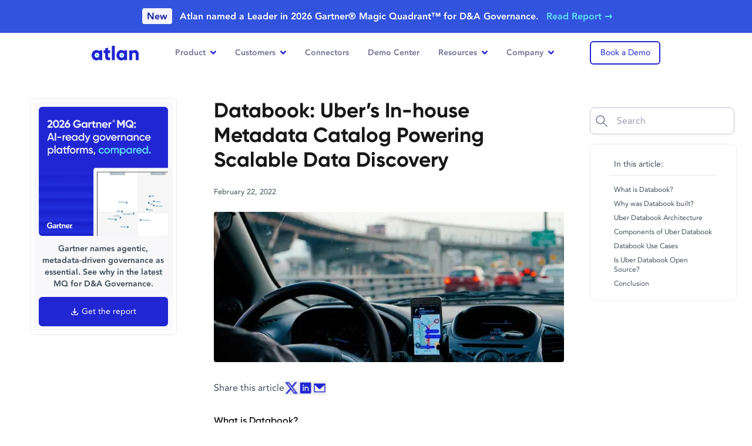

--- FILE ---
content_type: text/html
request_url: https://atlan.com/uber-databook-metadata-catalog/
body_size: 30899
content:
<!DOCTYPE html><html lang="en"> <head><meta charset="UTF-8"><meta name="viewport" content="width=device-width"><meta http-equiv="Content-Type" content="text/html; charset=utf-8"><meta name="language" content="English"><meta name="twitter:creator" content="@AtlanHQ"><link rel="icon" type="image/png" sizes="96x96" href="/favicon-96x96.png"><link rel="icon" type="image/png" sizes="32x32" href="/favicon-32x32.png"><link rel="icon" type="image/png" sizes="16x16" href="/favicon-16x16.png"><link rel="icon" type="image/x-icon" href="/favicon.ico"><!-- Performance Resource Hints --><link rel="dns-prefetch" href="//website-assets.atlan.com"><link rel="preconnect" href="https://website-assets.atlan.com" crossorigin><!-- HubSpot Performance Hints - preconnect establishes early connection --><!-- Note: No crossorigin attribute since HubSpot scripts are loaded without CORS --><link rel="preconnect" href="https://js.hsforms.net"><link rel="preconnect" href="https://forms.hsforms.com"><!-- Font Loading Component --><!-- Critical font preloading - eliminates request chains --><link rel="preload" href="/fonts/avenir-roman.otf" as="font" type="font/otf" crossorigin="anonymous"><link rel="preload" href="/fonts/gilroy-semibold.woff" as="font" type="font/woff" crossorigin="anonymous"><link rel="preload" href="/fonts/gilroy-bold.woff" as="font" type="font/woff" crossorigin="anonymous"><!-- <link rel="preload" href="/fonts/gilroy-medium.woff" as="font" type="font/woff" crossorigin="anonymous" /> --><!-- <link rel="preload" href="/fonts/gilroy-extra-bold.woff" as="font" type="font/woff" crossorigin="anonymous" /> --><link rel="preload" href="/fonts/avenir-heavy.otf" as="font" type="font/otf" crossorigin="anonymous"><!-- Inline font-face declarations for immediate availability --><script type="module">(function(){try{var e=typeof window<"u"?window:typeof global<"u"?global:typeof globalThis<"u"?globalThis:typeof self<"u"?self:{};e.SENTRY_RELEASE={id:"83806ad963f290024f9f49d7bfd25365e81dc0f6"}}catch{}})();try{(function(){var e=typeof window<"u"?window:typeof global<"u"?global:typeof globalThis<"u"?globalThis:typeof self<"u"?self:{},n=new e.Error().stack;n&&(e._sentryDebugIds=e._sentryDebugIds||{},e._sentryDebugIds[n]="ba36d1b0-74a8-4b20-89f2-669f2659cf8c",e._sentryDebugIdIdentifier="sentry-dbid-ba36d1b0-74a8-4b20-89f2-669f2659cf8c")})()}catch{}window.plausible=window.plausible||function(){(plausible.q=plausible.q||[]).push(arguments)},plausible.init=plausible.init||function(e){plausible.o=e||{}};plausible.init();</script><script async src="https://plausible.io/js/pa-qNQVjKHlhN_FHVXOpzMzS.js"></script><script id="cookieyes" type="text/javascript" src="https://cdn-cookieyes.com/client_data/d948994533eb0914bd7a96ed/script.js"></script><script defer src="https://darkvisitors.com/tracker.js?project_key=345769be-b67e-444c-81ba-23711f974125"></script><meta http-equiv="Content-Security-Policy" content="
script-src 'self' 'unsafe-inline' 'unsafe-eval' https://*.hsadspixel.net https://js.hs-banner.com https://*.hs-analytics.net https://js.hscta.net https://*.hubspot.com https://static.hsappstatic.net https://*.usemessages.com https://*.hubspot.net https://*.hscollectedforms.net https://*.hsleadflows.net https://*.hsforms.net https://*.hsforms.com https://*.hs-scripts.com https://*.hubspotfeedback.com https://feedback.hubapi.com https://website-assets.atlan.com https://www.googletagmanager.com https://googletagmanager.com https://tagmanager.google.com https://www.googleoptimize.com https://*.googletagmanager.com https://*.google-analytics.com https://www.googleadservices.com https://www.google.com https://googleads.g.doubleclick.net https://cdn.jsdelivr.net https://ajax.googleapis.com https://unpkg.com https://embedsocial.com https://platform.twitter.com http://*.ads-twitter.com https://cdn.syndication.twimg.com https://static.ads-twitter.com https://*.clarity.ms https://bat.bing.com https://ipgeolocation.abstractapi.com https://platform.linkedin.com https://snap.licdn.com https://*.quora.com https://*.zi-scripts.com https://*.zoominfo.com https://player.vimeo.com https://f.vimeocdn.com https://*.vimeocdn.com https://*.salesloft.com https://*.demandbase.com https://*.company-target.com https://cdn.dreamdata.cloud https://www.redditstatic.com https://cdn.seersco.com https://*.sibforms.com https://*.ashbyhq.com https://plausible.io https://*.plausible.io https://darkvisitors.com https://*.darkvisitors.com https://connect.facebook.net https://*.facebook.com  https://www.youtube.com https://s.ytimg.com https://js.blazeverify.com https://js.emailable.com/v1 https://www.gartner.com https://gartner.com *.crazyegg.com https://builder.io https://*.calendly.com https://cdnjs.cloudflare.com https://cloudflare.com https://static.cloudflareinsights.com https://cdn.cr-relay.com https://cdn.rollbar.com https://*.rollbar.com https://*.chatbase.co https://*.emailable.com https://cdn-cookieyes.com https://*.cookieyes.com https://*.default.com https://*.lindy.ai https://*.g2.com https://groas.ai https://*.groas.ai https://tofuhq.com https://*.tofuhq.com https://*.google-analytics.com https://*.analytics.google.com https://*.googletagmanager.com https://*.g.doubleclick.net https://*.google.com https://*.factors.ai https://qualified.com https://*.qualified.com;
object-src 'none';
worker-src blob:;"><title>Databook: Learn About Uber's Data Catalog For Data Discovery</title><link rel="canonical" href="https://atlan.com/uber-databook-metadata-catalog/"><meta name="title" content="Databook: Learn About Uber's Data Catalog For Data Discovery"><meta><meta name="description" content="Databook is to Uber, what Amundsen is to Lyft, DataHub is to LinkedIn, and Metacat is to Netflix. Read on to know more about Uber’s in-house metadata platform for data discovery. "><meta property="og:image" content="https://atlan.com/og/uber-databook-metadata-catalog.png"><meta property="og:title" content="Databook: Learn About Uber's Data Catalog For Data Discovery"><meta property="og:description" content="Databook is to Uber, what Amundsen is to Lyft, DataHub is to LinkedIn, and Metacat is to Netflix. Read on to know more about Uber’s in-house metadata platform for data discovery. "><script id="gtm-live" type="application/javascript">
  (function (w, d, s, l, i) {
    w[l] = w[l] || [];
    w[l].push({ "gtm.start": new Date().getTime(), event: "gtm.js" });
    var f = d.getElementsByTagName(s)[0],
      j = d.createElement(s),
      dl = l != "dataLayer" ? "&l=" + l : "";
    j.defer = true;
    j.src = "https://www.googletagmanager.com/gtm.js?id=" + i + dl;
    f.parentNode.insertBefore(j, f);
  })(window, document, "script", "dataLayer", "GTM-KN5H7R9");
</script><script src="https://js.hsforms.net/forms/v2.js" id="hubspot" type="text/javascript" defer></script><script src="https://cdn.jsdelivr.net/npm/sharer.js@latest/sharer.min.js" defer></script><script src="/custom-js/seo-search.mjs" defer></script><link id="algolia-seo-search" href="/css/algolia-seo-search.css" rel="stylesheet"><script src="/js/banner.js" type="text/javascript" defer="true"></script><script type="application/ld+json">
  {
    "@context": "https://schema.org",
    "@id": "https://atlan.com/#organization",
    "@type": "Organization",
    "name": "Atlan",
    "url": "https://atlan.com/",
    "logo": "https://website-assets.atlan.com/img/atlan-blue.svg",
    "sameAs": [
      "https://www.linkedin.com/company/atlan-hq/",
      "https://twitter.com/AtlanHQ",
      "https://www.facebook.com/atlanhq/",
      "https://www.youtube.com/@atlanHQ",
      "https://www.crunchbase.com/organization/atlan-239d",
      "https://www.gartner.com/reviews/vendor/atlan",
      "https://www.g2.com/products/atlan/reviews"
    ]
  }
</script><script type="application/ld+json">{"@context":"https://schema.org","@type":"BlogPosting","mainEntityOfPage":{"@type":"WebPage","@id":"https://atlan.com/uber-databook-metadata-catalog/"},"headline":"Databook: Learn About Ubers Data Catalog For Data Discovery","articleSection":"Data Catalog","keywords":"databook, learn about ubers data catalog for data discovery","description":"","image":["https://website-assets.atlan.com/img/uber_databook_header_image.jpeg"],"author":{"@id":"https://atlan.com/#organization"},"publisher":{"@id":"https://atlan.com/#organization"},"datePublished":"2022-02-22T09:00:00-05:00","dateModified":"2022-02-22T09:00:00-05:00"}</script><script type="speculationrules">{"prerender":[{"urls":["/demo/","/forms/talk-to-sales-contact/"],"eagerness":"immediate"}]}</script>
<style>:root{--vc-clr-primary:#000;--vc-clr-secondary:#090f207f;--vc-clr-white:#fff}.carousel,.carousel *{box-sizing:border-box}.carousel{height:var(--vc-carousel-height);overscroll-behavior:none;position:relative;touch-action:pan-y;z-index:1}.carousel.is-dragging{touch-action:none}.carousel__track{display:flex;gap:var(--vc-slide-gap);height:100%;list-style:none;margin:0!important;padding:0!important;position:relative;transition:transform ease-out;transition-duration:var(--vc-transition-duration);width:100%}.carousel__viewport{height:100%;overflow:hidden;width:100%}.carousel__sr-only{border:0;clip:rect(0,0,0,0);height:1px;margin:-1px;overflow:hidden;padding:0;position:absolute;width:1px}.carousel.is-ttb .carousel__track{flex-direction:column}.carousel.is-btt .carousel__track{flex-direction:column-reverse}.carousel.is-vertical .carousel__slide--clone:first-child{margin-block-start:var(--vc-cloned-offset)}.carousel:not(.is-vertical) .carousel__slide--clone:first-child{margin-inline-start:var(--vc-cloned-offset)}.carousel.is-effect-fade .carousel__track{display:grid;grid-template-columns:100%;grid-template-rows:100%;transition:none}.carousel.is-effect-fade .carousel__slide{grid-area:1/1;height:100%!important;opacity:0;pointer-events:none;transition:opacity ease-in-out;transition-duration:var(--vc-transition-duration);width:100%!important}.carousel.is-effect-fade .carousel__slide--active{opacity:1;pointer-events:auto}:root{--vc-icn-width:1.2em}.carousel__icon{fill:currentColor;height:var(--vc-icn-width);width:var(--vc-icn-width)}:root{--vc-nav-background:transparent;--vc-nav-border-radius:0;--vc-nav-color:var(--vc-clr-primary);--vc-nav-color-hover:var(--vc-clr-secondary);--vc-nav-height:30px;--vc-nav-width:30px}.carousel__next,.carousel__prev{align-items:center;background:var(--vc-nav-background);border:0;border-radius:var(--vc-nav-border-radius);box-sizing:content-box;color:var(--vc-nav-color);cursor:pointer;display:flex;font-size:var(--vc-nav-height);height:var(--vc-nav-height);justify-content:center;margin:0 10px;padding:0;position:absolute;text-align:center;top:50%;transform:translateY(-50%);width:var(--vc-nav-width)}.carousel__next--disabled,.carousel__prev--disabled{cursor:not-allowed;opacity:.5}.carousel__next{right:0}.carousel__prev{left:0}.carousel.is-btt{.carousel__next{top:0}.carousel__prev{bottom:0}}.carousel.is-rtl{.carousel__next{left:0;right:auto}.carousel__prev{left:auto;right:0}}.carousel.is-ttb{.carousel__next{bottom:0}.carousel__prev{top:0}}.carousel.is-vertical{.carousel__next,.carousel__prev{left:auto;margin:5px auto;right:50%;top:auto;transform:translate(50%)}}@media (hover:hover){.carousel__next:hover,.carousel__prev:hover{color:var(--vc-nav-color-hover)}}:root{--vc-pgn-active-color:var(--vc-clr-primary);--vc-pgn-background-color:var(--vc-clr-secondary);--vc-pgn-border-radius:0;--vc-pgn-height:4px;--vc-pgn-margin:6px 5px;--vc-pgn-width:16px}.carousel__pagination{bottom:5px;display:flex;justify-content:center;left:50%;line-height:0;list-style:none!important;margin:0!important;padding:0!important;position:absolute;transform:translate(-50%)}.carousel__pagination-button{background-color:var(--vc-pgn-background-color);border:0;border-radius:var(--vc-pgn-border-radius);cursor:pointer;display:block;height:var(--vc-pgn-height);margin:var(--vc-pgn-margin);padding:0;width:var(--vc-pgn-width)}.carousel__pagination-button--active{background-color:var(--vc-pgn-active-color)}@media (hover:hover){.carousel__pagination-button:hover{background-color:var(--vc-pgn-active-color)}}.carousel.is-vertical{.carousel__pagination{bottom:50%;flex-direction:column;left:auto;right:5px;transform:translateY(50%)}.carousel__pagination-button{height:var(--vc-pgn-width);width:var(--vc-pgn-height)}}.carousel.is-btt .carousel__pagination{flex-direction:column-reverse}.carousel__slide{align-items:center;display:flex;flex-shrink:0;justify-content:center;margin:0;transform:translateZ(0)}
.component-tqyw9m0iue[data-v-4755f88c]{align-items:stretch;display:flex;flex-direction:column}.div-4wbls88y960[data-v-bdc9da04]{display:flex;line-height:normal}.img-29wpyomtntv[data-v-33d4f353]{opacity:1;transition:opacity .2s ease-in-out}.div-29wpyomtntv[data-v-33d4f353]{font-size:0;pointer-events:none;width:100%}.div-29wpyomtntv-2[data-v-33d4f353]{align-items:stretch;display:flex;flex-direction:column;height:100%;left:0;position:absolute;top:0;width:100%}.pre-1hjwvu3r5mj[data-v-4ef43cdd]{color:red;padding:10px;text-align:center}
.ais-RefinementList-count[data-v-5b3f1079]{display:none}input[type=radio][data-v-5b3f1079]{accent-color:#7f83ec!important;border-radius:3px;display:none;margin-right:10px}input[type=radio]:checked+.radio_div+p[data-v-5b3f1079]{font-weight:700!important}.radio_div[data-v-5b3f1079]{background-color:#eef1f5;border:1px solid #e4e4e4;border-radius:50%;height:15px;margin-right:10px;padding:2px;width:15px}.radio_div[data-v-5b3f1079]:after{background-color:#3940e1;border-radius:50%;content:"";display:block;height:100%;transform:scale(0);transition:all .2s;width:100%}input[type=radio]:checked+.radio_div[data-v-5b3f1079]:after{transform:scale(1)}input[type=radio]:checked+.radio_div[data-v-5b3f1079]{border:1px solid #2026d2}.dropdown-content[data-v-5b3f1079]{background-color:#fff;box-shadow:0 8px 16px #0003;display:none;display:flex;flex-direction:column;position:absolute;transform:scale(.8);transform:scale(1);transition:transform 1s;z-index:1}
.exit-intent-popup[data-v-79ced345]{animation:fadeIn-79ced345 .2s ease-out}@keyframes fadeIn-79ced345{0%{opacity:0}to{opacity:1}}.exit-intent-popup-form.hubspot-form{min-height:unset!important;.hs-form{padding:0!important;label{display:none!important}.actions{padding:0!important}}}
[data-v-730a5ebd]::-webkit-scrollbar{-webkit-appearance:none;background:#f8f8fa;border-right:1.2px solid #ededf2;width:7px}[data-v-730a5ebd]::-webkit-scrollbar-thumb{background-color:#ededf2;border-radius:4px;box-shadow:0 0 1px #ffffff80}.swiper-button-prev[data-v-d3ebd51e]{left:-50px!important}
@media screen and (min-width:992px){.carousel__prev{left:-80px}.carousel__next{right:-80px}}.carousel__next,.carousel__prev{background-color:#fff!important;border:5px solid #fff;box-shadow:none;box-shadow:0 20px 25px -5px #0000001a,0 8px 10px -6px #0000001a;box-sizing:content-box}
.slide-rtl-enter-active{transition:all .3s ease-out calc(.03s*var(--i))}.slide-rtl-leave-active{transition:all .4s ease-out calc(.15s*var(--i))}.slide-rtl-enter-from,.slide-rtl-leave-to{opacity:0;transform:translate(40px)}.slide-up-enter-active{transition:all .6s ease-out}.slide-up-leave-active{transition:all .2s ease-out}.slide-up-enter-from,.slide-up-leave-to{opacity:0;transform:translateY(25px)}.fade-name-logo-enter-active{transition:opacity .7s ease-in;transition-delay:.2s}.fade-name-logo-leave-active{transition:opacity .2s ease-out}.avatar-enter-from,.avatar-leave-to{opacity:0;transform:translateY(15px)}.avatar-enter-active{transition:all .6s ease-out}.avatar-leave-active{transition:all .2s ease-in}.fade-name-logo-enter-from,.fade-name-logo-leave-to{opacity:0}.pill-slide-enter-active{transition:all .7s ease-out}.pill-slide-leave-active{transition:all .1s ease-in}
.two-depth-accordian .slide-nav-btn{align-items:center;background:#3940e1;border-radius:16px;box-shadow:0 .536px 1.072px #6951ff0d;cursor:pointer;display:inline-flex;height:32px;justify-content:center;width:32px}.two-depth-accordian .slide-nav-btn.inactive{background-color:#e8e9fb}.two-depth-accordian .image-area{background:#f3f4fd}@media (min-width:992px){.two-depth-accordian .image-area{background:#f3f4fd;height:350px;padding:20px}}.two-depth-accordian .video-area{min-height:250px;transition:all .2s ease}.two-depth-accordian .video-area video{transition:all .2s ease}.two-depth-accordian .tabs{overflow-x:scroll}.two-depth-accordian .tabs p.p2{white-space:nowrap}@media (min-width:992px){.two-depth-accordian .tabs p.p2{white-space:unset}.two-depth-accordian .tabs{overflow-x:unset}}.two-depth-accordian .tab-item{cursor:pointer;padding:5px 30px 5px 10px}.two-depth-accordian .tab-item img{filter:grayscale(1);height:16px;opacity:.4;width:16px}.two-depth-accordian .tab-item.active{background-color:#2026d2;border-radius:25px}.two-depth-accordian .tab-item.active p{color:#fff!important}.two-depth-accordian .tab-item.active img{filter:brightness(10);opacity:1}@media (min-width:992px){.two-depth-accordian .tab-item{background-color:unset;padding:24px 35px}.two-depth-accordian .tab-item:hover img{opacity:.8}.two-depth-accordian .tab-item:hover,.two-depth-accordian .tab-item:hover .text-gray-500{color:#555572!important}.two-depth-accordian .tab-item img{filter:grayscale(1);height:24px;opacity:.4;width:24px}.two-depth-accordian .tab-item{border-bottom:5px solid #f8f8fa}.two-depth-accordian .tab-item.active p{color:#2026d2!important}.two-depth-accordian .tab-item.active{background-color:unset;border-bottom:5px solid #2026d2;border-radius:0}.two-depth-accordian .tab-item.active img{filter:unset;opacity:1}}
.progress-bar[data-v-0256aa2b]{transition:width .1s ease-out}
.audio-player[data-v-c58e26a5]{position:relative}audio[data-v-c58e26a5]{display:none}select[data-v-c58e26a5]{-webkit-appearance:auto;-moz-appearance:auto;appearance:auto}
.field-value.multiline[data-v-fcda16d2]{min-height:3rem;white-space:pre-wrap}.field-value.url[data-v-fcda16d2]{font-size:.75rem;word-break:break-all}.field-value.warning[data-v-fcda16d2]{background-color:rgb(254 249 195/var(--tw-bg-opacity,1));border-color:rgb(234 179 8/var(--tw-border-opacity,1));color:rgb(133 77 14/var(--tw-text-opacity,1))}.field-value.success[data-v-fcda16d2],.field-value.warning[data-v-fcda16d2]{--tw-border-opacity:1;--tw-bg-opacity:1;--tw-text-opacity:1}.field-value.success[data-v-fcda16d2]{background-color:rgb(225 248 240/var(--tw-bg-opacity,1));border-color:rgb(0 178 138/var(--tw-border-opacity,1));color:rgb(22 101 52/var(--tw-text-opacity,1))}.field-info.warning[data-v-fcda16d2]{--tw-text-opacity:1;color:rgb(220 38 38/var(--tw-text-opacity,1))}.field-info.success[data-v-fcda16d2]{--tw-text-opacity:1;color:rgb(22 163 74/var(--tw-text-opacity,1))}.detail.warning[data-v-fcda16d2]{background-color:rgb(254 249 195/var(--tw-bg-opacity,1));color:rgb(133 77 14/var(--tw-text-opacity,1))}.detail.success[data-v-fcda16d2],.detail.warning[data-v-fcda16d2]{--tw-bg-opacity:1;--tw-text-opacity:1}.detail.success[data-v-fcda16d2]{background-color:rgb(225 248 240/var(--tw-bg-opacity,1));color:rgb(22 101 52/var(--tw-text-opacity,1))}.score-excellent[data-v-fcda16d2]{background-color:rgb(225 248 240/var(--tw-bg-opacity,1));border-color:rgb(0 178 138/var(--tw-border-opacity,1));color:rgb(22 101 52/var(--tw-text-opacity,1))}.score-excellent[data-v-fcda16d2],.score-good[data-v-fcda16d2]{--tw-border-opacity:1;--tw-bg-opacity:1;--tw-text-opacity:1}.score-good[data-v-fcda16d2]{background-color:rgb(232 233 251/var(--tw-bg-opacity,1));border-color:rgb(32 38 210/var(--tw-border-opacity,1));color:rgb(30 64 175/var(--tw-text-opacity,1))}.score-fair[data-v-fcda16d2]{background-color:rgb(254 249 195/var(--tw-bg-opacity,1));border-color:rgb(234 179 8/var(--tw-border-opacity,1));color:rgb(133 77 14/var(--tw-text-opacity,1))}.score-fair[data-v-fcda16d2],.score-poor[data-v-fcda16d2]{--tw-border-opacity:1;--tw-bg-opacity:1;--tw-text-opacity:1}.score-poor[data-v-fcda16d2]{background-color:rgb(250 217 217/var(--tw-bg-opacity,1));border-color:rgb(191 27 27/var(--tw-border-opacity,1));color:rgb(153 27 27/var(--tw-text-opacity,1))}@media (max-width:480px){.drawer-container[data-v-fcda16d2]{width:100vw}}
[data-emailable=status-el]{z-index:400!important}input.hs-button:disabled,input.hs-button[disabled]{opacity:.4}
:root{--vc-clr-primary:#000;--vc-clr-secondary:#090f207f;--vc-clr-white:#fff}.carousel,.carousel *{box-sizing:border-box}.carousel{height:var(--vc-carousel-height);overscroll-behavior:none;position:relative;touch-action:pan-y;z-index:1}.carousel.is-dragging{touch-action:none}.carousel__track{display:flex;gap:var(--vc-slide-gap);height:100%;list-style:none;margin:0!important;padding:0!important;position:relative;transition:transform ease-out;transition-duration:var(--vc-transition-duration);width:100%}.carousel__viewport{height:100%;overflow:hidden;width:100%}.carousel__sr-only{border:0;clip:rect(0,0,0,0);height:1px;margin:-1px;overflow:hidden;padding:0;position:absolute;width:1px}.carousel.is-ttb .carousel__track{flex-direction:column}.carousel.is-btt .carousel__track{flex-direction:column-reverse}.carousel.is-vertical .carousel__slide--clone:first-child{margin-block-start:var(--vc-cloned-offset)}.carousel:not(.is-vertical) .carousel__slide--clone:first-child{margin-inline-start:var(--vc-cloned-offset)}.carousel.is-effect-fade .carousel__track{display:grid;grid-template-columns:100%;grid-template-rows:100%;transition:none}.carousel.is-effect-fade .carousel__slide{grid-area:1/1;height:100%!important;opacity:0;pointer-events:none;transition:opacity ease-in-out;transition-duration:var(--vc-transition-duration);width:100%!important}.carousel.is-effect-fade .carousel__slide--active{opacity:1;pointer-events:auto}:root{--vc-icn-width:1.2em}.carousel__icon{fill:currentColor;height:var(--vc-icn-width);width:var(--vc-icn-width)}:root{--vc-nav-background:transparent;--vc-nav-border-radius:0;--vc-nav-color:var(--vc-clr-primary);--vc-nav-color-hover:var(--vc-clr-secondary);--vc-nav-height:30px;--vc-nav-width:30px}.carousel__next,.carousel__prev{align-items:center;background:var(--vc-nav-background);border:0;border-radius:var(--vc-nav-border-radius);box-sizing:content-box;color:var(--vc-nav-color);cursor:pointer;display:flex;font-size:var(--vc-nav-height);height:var(--vc-nav-height);justify-content:center;margin:0 10px;padding:0;position:absolute;text-align:center;top:50%;transform:translateY(-50%);width:var(--vc-nav-width)}.carousel__next--disabled,.carousel__prev--disabled{cursor:not-allowed;opacity:.5}.carousel__next{right:0}.carousel__prev{left:0}.carousel.is-btt{.carousel__next{top:0}.carousel__prev{bottom:0}}.carousel.is-rtl{.carousel__next{left:0;right:auto}.carousel__prev{left:auto;right:0}}.carousel.is-ttb{.carousel__next{bottom:0}.carousel__prev{top:0}}.carousel.is-vertical{.carousel__next,.carousel__prev{left:auto;margin:5px auto;right:50%;top:auto;transform:translate(50%)}}@media (hover:hover){.carousel__next:hover,.carousel__prev:hover{color:var(--vc-nav-color-hover)}}:root{--vc-pgn-active-color:var(--vc-clr-primary);--vc-pgn-background-color:var(--vc-clr-secondary);--vc-pgn-border-radius:0;--vc-pgn-height:4px;--vc-pgn-margin:6px 5px;--vc-pgn-width:16px}.carousel__pagination{bottom:5px;display:flex;justify-content:center;left:50%;line-height:0;list-style:none!important;margin:0!important;padding:0!important;position:absolute;transform:translate(-50%)}.carousel__pagination-button{background-color:var(--vc-pgn-background-color);border:0;border-radius:var(--vc-pgn-border-radius);cursor:pointer;display:block;height:var(--vc-pgn-height);margin:var(--vc-pgn-margin);padding:0;width:var(--vc-pgn-width)}.carousel__pagination-button--active{background-color:var(--vc-pgn-active-color)}@media (hover:hover){.carousel__pagination-button:hover{background-color:var(--vc-pgn-active-color)}}.carousel.is-vertical{.carousel__pagination{bottom:50%;flex-direction:column;left:auto;right:5px;transform:translateY(50%)}.carousel__pagination-button{height:var(--vc-pgn-width);width:var(--vc-pgn-height)}}.carousel.is-btt .carousel__pagination{flex-direction:column-reverse}.carousel__slide{align-items:center;display:flex;flex-shrink:0;justify-content:center;margin:0;transform:translateZ(0)}
</style>
<script type="module" src="/_astro/page.Cm-BML4w.js"></script>    <link rel="stylesheet" href="/css/common.b4f01d.css">
</head><body data-page-category="seo" data-cmt-id="83806ad963f290024f9f49d7bfd25365e81dc0f6"> <!-- Google Tag Manager (noscript) --> <noscript><iframe src="https://www.googletagmanager.com/ns.html?id=GTM-KN5H7R9" height="0" width="0" style="display:none;visibility:hidden"></iframe> </noscript> <div class="flex flex-col justify-stretch" id="seo-layout" data-astro-cid-254ydg3o> <header class="relative z-10 z-30 relative bg-white sticky top-0" id="site-navbar" data-menu-config-id data-astro-cid-254ydg3o="true" data-v-f1033ce2><div id="home-link" class="container items-center lg:flex hidden justify-between" style="min-height:64px;" data-v-f1033ce2><a id="nav-home" href="/" aria-label="Atlan Logo" style="display:block;width:80px;height:25px;" data-v-f1033ce2><img src="https://website-assets.atlan.com/img/atlan-blue.svg" width="80" height="25" alt="Atlan Logo" loading="eager" fetchpriority="high" style="width:80px;height:25px;" data-v-f1033ce2></a><nav id="menu" class="mx-auto" data-v-f1033ce2><!--[--><div class="nav-item" data-v-f1033ce2><div class="menu-nav-links flex py-6 px-4 p3 !font-bold relative hover:text-primary text-gray-500 cursor-default" id="nav-product" data-v-f1033ce2>Product <img class="w-2.5 ml-2" width="10" height="19" src="https://website-assets.atlan.com/img/angle-down-blue.svg" alt="dropdown arrow" loading="eager" fetchpriority="high" data-v-f1033ce2></div><div class="shadow-2xl sub-menu" style="left:-190px;opacity:0;" data-v-f1033ce2><div class="h-full bg-white" style="width:1050px;" data-v-f1033ce2><div class="w-full flex flex-row"><div class="w-8/12 px-8 py-6"><div class="flex flex-col gap-y-4"><!--[--><div><div class="mb-4 flex flex-row gap-x-1 items-center"><p class="font-gilroy text-gray-700 text-lg font-bold">Unify</p><p class="font-gilroy font-semibold text-gray-500 text-sm mt-0.5">context across your data & AI systems</p></div><div class="w-full grid grid-cols-3 gap-2 mb-3"><!--[--><div><a class="group px-2 py-1.5 flex items-center rounded-md hover:bg-blue-50 transition duration-300 ease-in-out" id="nav-prod-1-1" href="/data-discovery-catalog/" aria-label="product nav link"><div class="flex items-center justify-center h-8 w-8 mr-2 bg-blue-50 p-1.5 rounded-md"><img class="h-8 w-8" src="https://website-assets.atlan.com/img/navbar-icons/prod-nav-disc-cat-blue.svg" alt="data discovery &amp; catalog icon" loading="lazy" fetchpriority="low"></div><div class="flex items-center justify-start"><p class="text-gray-700 font-semibold text-sm group-hover:text-primary">Data Discovery & Catalog</p></div></a></div><div><a class="group px-2 py-1.5 flex items-center rounded-md hover:bg-blue-50 transition duration-300 ease-in-out" id="nav-prod-1-2" href="/column-level-lineage/" aria-label="product nav link"><div class="flex items-center justify-center h-8 w-8 mr-2 bg-blue-50 p-1.5 rounded-md"><img class="h-8 w-8" src="https://website-assets.atlan.com/img/navbar-icons/prod-nav-col-lineage-blue.svg" alt="column level lineage icon" loading="lazy" fetchpriority="low"></div><div class="flex items-center justify-start"><p class="text-gray-700 font-semibold text-sm group-hover:text-primary">Column Level Lineage</p></div></a></div><div><a class="group px-2 py-1.5 flex items-center rounded-md hover:bg-blue-50 transition duration-300 ease-in-out" id="nav-prod-1-3" href="/connectors/" aria-label="product nav link"><div class="flex items-center justify-center h-8 w-8 mr-2 bg-blue-50 p-1.5 rounded-md"><img class="h-8 w-8" src="https://website-assets.atlan.com/img/navbar-icons/prod-nav-connector-icon.svg" alt="connectors icon" loading="lazy" fetchpriority="low"></div><div class="flex items-center justify-start"><p class="text-gray-700 font-semibold text-sm group-hover:text-primary">Connectors</p></div></a></div><div><a class="group px-2 py-1.5 flex items-center rounded-md hover:bg-blue-50 transition duration-300 ease-in-out" id="nav-prod-1-4" href="/intelligent-automation/" aria-label="product nav link"><div class="flex items-center justify-center h-8 w-8 mr-2 bg-blue-50 p-1.5 rounded-md"><img class="h-8 w-8" src="https://website-assets.atlan.com/img/navbar-icons/prod-nav-intel-auto-blue.svg" alt="intelligent automation icon" loading="lazy" fetchpriority="low"></div><div class="flex items-center justify-start"><p class="text-gray-700 font-semibold text-sm group-hover:text-primary">Intelligent Automation</p></div></a></div><div><a class="group px-2 py-1.5 flex items-center rounded-md hover:bg-blue-50 transition duration-300 ease-in-out" id="nav-prod-1-5" href="/app-framework/" aria-label="product nav link"><div class="flex items-center justify-center h-8 w-8 mr-2 bg-blue-50 p-1.5 rounded-md"><img class="h-8 w-8" src="https://website-assets.atlan.com/img/product-pages/app-framework-icon.svg" alt="app framework icon" loading="lazy" fetchpriority="low"></div><div class="flex items-center justify-start"><p class="text-gray-700 font-semibold text-sm group-hover:text-primary">App Framework</p></div></a></div><div><a class="group px-2 py-1.5 flex items-center rounded-md hover:bg-blue-50 transition duration-300 ease-in-out" id="nav-prod-1-6" href="/diy-setup/" aria-label="product nav link"><div class="flex items-center justify-center h-8 w-8 mr-2 bg-blue-50 p-1.5 rounded-md"><img class="h-8 w-8" src="https://website-assets.atlan.com/img/navbar-icons/prod-nav-diy-setup-zap-icon.svg" alt="diy setup icon" loading="lazy" fetchpriority="low"></div><div class="flex items-center justify-start"><p class="text-gray-700 font-semibold text-sm group-hover:text-primary">DIY Setup</p></div></a></div><!--]--></div></div><div><div class="mb-4 flex flex-row gap-x-1 items-center"><p class="font-gilroy text-gray-700 text-lg font-bold">Collaborate</p><p class="font-gilroy font-semibold text-gray-500 text-sm mt-0.5">on context together across diverse teams</p></div><div class="w-full grid grid-cols-3 gap-2 mb-3"><!--[--><div><a class="group px-2 py-1.5 flex items-center rounded-md hover:bg-blue-50 transition duration-300 ease-in-out" id="nav-prod-2-1" href="/data-products-marketplace/" aria-label="product nav link"><div class="flex items-center justify-center h-8 w-8 mr-2 bg-blue-50 p-1.5 rounded-md"><img class="h-8 w-8" src="https://website-assets.atlan.com/img/navbar-icons/prod-nav-data-prod-mktplc-blue.svg" alt="data products icon" loading="lazy" fetchpriority="low"></div><div class="flex items-center justify-start"><p class="text-gray-700 font-semibold text-sm group-hover:text-primary">Data Products</p></div></a></div><div><a class="group px-2 py-1.5 flex items-center rounded-md hover:bg-blue-50 transition duration-300 ease-in-out" id="nav-prod-2-2" href="/ai-governance/" aria-label="product nav link"><div class="flex items-center justify-center h-8 w-8 mr-2 bg-blue-50 p-1.5 rounded-md"><img class="h-8 w-8" src="https://website-assets.atlan.com/img/navbar-icons/prod-nav-ai-gov-blue.svg" alt="ai governance icon" loading="lazy" fetchpriority="low"></div><div class="flex items-center justify-start"><p class="text-gray-700 font-semibold text-sm group-hover:text-primary">AI Governance</p></div></a></div><div><a class="group px-2 py-1.5 flex items-center rounded-md hover:bg-blue-50 transition duration-300 ease-in-out" id="nav-prod-2-3" href="/active-data-governance/" aria-label="product nav link"><div class="flex items-center justify-center h-8 w-8 mr-2 bg-blue-50 p-1.5 rounded-md"><img class="h-8 w-8" src="https://website-assets.atlan.com/img/navbar-icons/prod-nav-gov-access-blue.svg" alt="Data Governance icon" loading="lazy" fetchpriority="low"></div><div class="flex items-center justify-start"><p class="text-gray-700 font-semibold text-sm group-hover:text-primary">Data Governance</p></div></a></div><div><a class="group px-2 py-1.5 flex items-center rounded-md hover:bg-blue-50 transition duration-300 ease-in-out" id="nav-prod-2-4" href="/data-quality-studio/" aria-label="product nav link"><div class="flex items-center justify-center h-8 w-8 mr-2 bg-blue-50 p-1.5 rounded-md"><img class="h-8 w-8" src="https://website-assets.atlan.com/img/data-quality-studio/dq-nav-5.svg" alt="data quality icon" loading="lazy" fetchpriority="low"></div><div class="flex items-center justify-start"><p class="text-gray-700 font-semibold text-sm group-hover:text-primary">Data Quality</p></div></a></div><div><a class="group px-2 py-1.5 flex items-center rounded-md hover:bg-blue-50 transition duration-300 ease-in-out" id="nav-prod-2-5" href="/ai/" aria-label="product nav link"><div class="flex items-center justify-center h-8 w-8 mr-2 bg-blue-50 p-1.5 rounded-md"><img class="h-8 w-8" src="https://website-assets.atlan.com/img/navbar-icons/prod-nav-atlan-ai-icon-2.svg" alt="atlan ai icon" loading="lazy" fetchpriority="low"></div><div class="flex items-center justify-start"><p class="text-gray-700 font-semibold text-sm group-hover:text-primary">Atlan AI</p></div></a></div><!--]--></div></div><div><div class="mb-4 flex flex-row gap-x-1 items-center"><p class="font-gilroy text-gray-700 text-lg font-bold">Activate</p><p class="font-gilroy font-semibold text-gray-500 text-sm mt-0.5">context in human & agentic AI experiences</p></div><div class="w-full grid grid-cols-3 gap-2 mb-3"><!--[--><div><a class="group px-2 py-1.5 flex items-center rounded-md hover:bg-blue-50 transition duration-300 ease-in-out" id="nav-prod-3-1" href="/active-metadata/" aria-label="product nav link"><div class="flex items-center justify-center h-8 w-8 mr-2 bg-blue-50 p-1.5 rounded-md"><img class="h-8 w-8" src="https://website-assets.atlan.com/img/navbar-icons/prod-nav-active-metadata-blue.svg" alt="active metadata icon" loading="lazy" fetchpriority="low"></div><div class="flex items-center justify-start"><p class="text-gray-700 font-semibold text-sm group-hover:text-primary">Active Metadata</p></div></a></div><div><a class="group px-2 py-1.5 flex items-center rounded-md hover:bg-blue-50 transition duration-300 ease-in-out" id="nav-prod-3-2" href="/personalization-and-curation/" aria-label="product nav link"><div class="flex items-center justify-center h-8 w-8 mr-2 bg-blue-50 p-1.5 rounded-md"><img class="h-8 w-8" src="https://website-assets.atlan.com/img/navbar-icons/prod-nav-personalize-blue.svg" alt="personalization &amp; curation icon" loading="lazy" fetchpriority="low"></div><div class="flex items-center justify-start"><p class="text-gray-700 font-semibold text-sm group-hover:text-primary">Personalization & Curation</p></div></a></div><div><a class="group px-2 py-1.5 flex items-center rounded-md hover:bg-blue-50 transition duration-300 ease-in-out" id="nav-prod-3-3" href="/data-glossary/" aria-label="product nav link"><div class="flex items-center justify-center h-8 w-8 mr-2 bg-blue-50 p-1.5 rounded-md"><img class="h-8 w-8" src="https://website-assets.atlan.com/img/navbar-icons/prod-nav-glossary-trans-blue.svg" alt="business glossary icon" loading="lazy" fetchpriority="low"></div><div class="flex items-center justify-start"><p class="text-gray-700 font-semibold text-sm group-hover:text-primary">Business Glossary</p></div></a></div><div><a class="group px-2 py-1.5 flex items-center rounded-md hover:bg-blue-50 transition duration-300 ease-in-out" id="nav-prod-3-4" href="/metadata-lakehouse/" aria-label="product nav link"><div class="flex items-center justify-center h-8 w-8 mr-2 bg-blue-50 p-1.5 rounded-md"><img class="h-8 w-8" src="https://website-assets.atlan.com/img/navbar-icons/prod-nav-open-api-blue.svg" alt="metadata lakehouse icon" loading="lazy" fetchpriority="low"></div><div class="flex items-center justify-start"><p class="text-gray-700 font-semibold text-sm group-hover:text-primary">Metadata Lakehouse</p></div></a></div><div><a class="group px-2 py-1.5 flex items-center rounded-md hover:bg-blue-50 transition duration-300 ease-in-out" id="nav-prod-3-5" href="/mcp-server/" aria-label="product nav link"><div class="flex items-center justify-center h-8 w-8 mr-2 bg-blue-50 p-1.5 rounded-md"><img class="h-8 w-8" src="https://website-assets.atlan.com/img/navbar-icons/prod-nav-mcp-server-icon.svg" alt="mcp server icon" loading="lazy" fetchpriority="low"></div><div class="flex items-center justify-start"><p class="text-gray-700 font-semibold text-sm group-hover:text-primary">MCP Server</p></div></a></div><!--]--></div></div><!--]--></div></div><div class="w-4/12" style="background-image:url(&#39;https://website-assets.atlan.com/img/misc/dd-sidebar-bg.svg&#39;);background-size:cover;background-position:center;"><div class="p-8"><img class="w-full object-contain rounded-md mb-6 border border-gray-200" src="https://website-assets.atlan.com/img/atlan-in-action/atlan-action-aws-product-thumb.webp" alt="sidebar thumbnail" loading="lazy" fetchpriority="low"><p class="font-gilroy font-semibold text-gray-700 text-xl mb-3">Atlan + AWS: Your 2026 Playbook for AI-Ready Data</p><p class="text-gray-500 text-base mb-9">See how Atlan unifies context across AWS with end-to-end lineage, self-serve discovery, and consistent governance.</p><a class="btn btn-outline-primary btn-sm !rounded-md w-fit mb-2" id="product-dropdown-nav-cta" data-prepend-ref="zx-pni" href="/live-demo-series-atlan-aws-ai-ready-data-playbook-2026/">Save your Spot →</a></div></div></div></div></div></div><div class="nav-item" data-v-f1033ce2><div class="menu-nav-links flex py-6 px-4 p3 !font-bold relative hover:text-primary text-gray-500 cursor-default" id="nav-customers" data-v-f1033ce2>Customers <img class="w-2.5 ml-2" width="10" height="19" src="https://website-assets.atlan.com/img/angle-down-blue.svg" alt="dropdown arrow" loading="eager" fetchpriority="high" data-v-f1033ce2></div><div class="shadow-2xl sub-menu" style="left:-250px;opacity:0;" data-v-f1033ce2><div class="h-full bg-white" style="width:950px;" data-v-f1033ce2><div class="grid grid-cols-6 py-8 px-3 w-full"><!--[--><div><div class="flex flex-col items-center justify-center"><p class="text-gray-600 text-sm font-bold mb-8">Finance</p><div class="grid grid-cols-1 gap-y-8"><!--[--><div class="flex items-center justify-center"><a class="relative group p-1 hover:shadow-xl border border-blue-100 rounded-[4px] transition-all duration-300 ease-in-out" id="nav-cust-1-1" href="https://humansofdata.atlan.com/2023/04/nasdaq-active-metadata-strategy/" target="_blank" rel="noopener noreferrer"><p class="flex gap-x-1 absolute px-2 -top-3 text-gray-500 text-xs bg-white shadow-sm border border-blue-100 text-center rounded-full w-fit left-6 group-hover:w-auto group-hover:left-4 group-hover:text-blue-600">Case study<span class="hidden group-hover:block text-xs text-blue-600">→</span></p><img class="w-full h-full object-contain" src="https://website-assets.atlan.com/img/navbar/cust-nav-nasdaq-color.svg" alt="nasdaq logo" loading="lazy" fetchpriority="low"></a></div><div class="flex items-center justify-center"><div class="ga-send-click p-1 flex items-center justify-center border border-blue-100 rounded-[4px]" id="nav-cust-1-2"><img class="w-full h-full object-contain" src="https://website-assets.atlan.com/img/navbar/cust-nav-mastercard-color.svg" alt="mastercard logo" loading="lazy" fetchpriority="low"></div></div><div class="flex items-center justify-center"><div class="ga-send-click p-1 flex items-center justify-center border border-blue-100 rounded-[4px]" id="nav-cust-1-3"><img class="w-full h-full object-contain" src="https://website-assets.atlan.com/img/navbar/cust-nav-plaid-color.svg" alt="plaid logo" loading="lazy" fetchpriority="low"></div></div><!--]--></div></div></div><div><div class="flex flex-col items-center justify-center"><p class="text-gray-600 text-sm font-bold mb-8">Technology</p><div class="grid grid-cols-1 gap-y-8"><!--[--><div class="flex items-center justify-center"><a class="relative group p-1 hover:shadow-xl border border-blue-100 rounded-[4px] transition-all duration-300 ease-in-out" id="nav-cust-2-1" href="https://humansofdata.atlan.com/2023/08/autodesk-data-mesh-snowflake-atlan/" target="_blank" rel="noopener noreferrer"><p class="flex gap-x-1 absolute px-2 -top-3 text-gray-500 text-xs bg-white shadow-sm border border-blue-100 text-center rounded-full w-fit left-6 group-hover:w-auto group-hover:left-4 group-hover:text-blue-600">Case study<span class="hidden group-hover:block text-xs text-blue-600">→</span></p><img class="w-full h-full object-contain" src="https://website-assets.atlan.com/img/navbar/cust-nav-autodesk-color.svg" alt="autodesk logo" loading="lazy" fetchpriority="low"></a></div><div class="flex items-center justify-center"><div class="ga-send-click p-1 flex items-center justify-center border border-blue-100 rounded-[4px]" id="nav-cust-2-2"><img class="w-full h-full object-contain" src="https://website-assets.atlan.com/img/navbar/cust-nav-hubspot-color.svg" alt="hubspot logo" loading="lazy" fetchpriority="low"></div></div><div class="flex items-center justify-center"><a class="relative group p-1 hover:shadow-xl border border-blue-100 rounded-[4px] transition-all duration-300 ease-in-out" id="nav-cust-2-3" href="https://humansofdata.atlan.com/2024/10/dropbox-governance-atlan/" target="_blank" rel="noopener noreferrer"><p class="flex gap-x-1 absolute px-2 -top-3 text-gray-500 text-xs bg-white shadow-sm border border-blue-100 text-center rounded-full w-fit left-6 group-hover:w-auto group-hover:left-4 group-hover:text-blue-600">Case study<span class="hidden group-hover:block text-xs text-blue-600">→</span></p><img class="w-full h-full object-contain" src="https://website-assets.atlan.com/img/navbar/cust-nav-dropbox-color.svg" alt="dropbox logo" loading="lazy" fetchpriority="low"></a></div><!--]--></div></div></div><div><div class="flex flex-col items-center justify-center"><p class="text-gray-600 text-sm font-bold mb-8">Manufacturing</p><div class="grid grid-cols-1 gap-y-8"><!--[--><div class="flex items-center justify-center"><div class="ga-send-click p-1 flex items-center justify-center border border-blue-100 rounded-[4px]" id="nav-cust-3-1"><img class="w-full h-full object-contain" src="https://website-assets.atlan.com/img/navbar/cust-nav-unilever-color.svg" alt="unilever logo" loading="lazy" fetchpriority="low"></div></div><div class="flex items-center justify-center"><a class="relative group p-1 hover:shadow-xl border border-blue-100 rounded-[4px] transition-all duration-300 ease-in-out" id="nav-cust-3-2" href="https://humansofdata.atlan.com/2024/10/general-motors-governance-atlan/" target="_blank" rel="noopener noreferrer"><p class="flex gap-x-1 absolute px-2 -top-3 text-gray-500 text-xs bg-white shadow-sm border border-blue-100 text-center rounded-full w-fit left-6 group-hover:w-auto group-hover:left-4 group-hover:text-blue-600">Case study<span class="hidden group-hover:block text-xs text-blue-600">→</span></p><img class="w-full h-full object-contain" src="https://website-assets.atlan.com/img/navbar/cust-nav-gm-color.svg" alt="general motors logo" loading="lazy" fetchpriority="low"></a></div><div class="flex items-center justify-center"><div class="ga-send-click p-1 flex items-center justify-center border border-blue-100 rounded-[4px]" id="nav-cust-3-3"><img class="w-full h-full object-contain" src="https://website-assets.atlan.com/img/navbar/cust-nav-ingersollrand-color.svg" alt="ingersollrand logo" loading="lazy" fetchpriority="low"></div></div><!--]--></div></div></div><div><div class="flex flex-col items-center justify-center"><p class="text-gray-600 text-sm font-bold mb-8">Media</p><div class="grid grid-cols-1 gap-y-8"><!--[--><div class="flex items-center justify-center"><a class="relative group p-1 hover:shadow-xl border border-blue-100 rounded-[4px] transition-all duration-300 ease-in-out" id="nav-cust-4-1" href="https://humansofdata.atlan.com/2024/10/fox-governance-atlan/" target="_blank" rel="noopener noreferrer"><p class="flex gap-x-1 absolute px-2 -top-3 text-gray-500 text-xs bg-white shadow-sm border border-blue-100 text-center rounded-full w-fit left-6 group-hover:w-auto group-hover:left-4 group-hover:text-blue-600">Case study<span class="hidden group-hover:block text-xs text-blue-600">→</span></p><img class="w-full h-full object-contain" src="https://website-assets.atlan.com/img/navbar/cust-nav-fox-color.svg" alt="fox logo" loading="lazy" fetchpriority="low"></a></div><div class="flex items-center justify-center"><div class="ga-send-click p-1 flex items-center justify-center border border-blue-100 rounded-[4px]" id="nav-cust-4-2"><img class="w-full h-full object-contain" src="https://website-assets.atlan.com/img/navbar/cust-nav-newscorp-color.svg" alt="news corp logo" loading="lazy" fetchpriority="low"></div></div><div class="flex items-center justify-center"><div class="ga-send-click p-1 flex items-center justify-center border border-blue-100 rounded-[4px]" id="nav-cust-4-3"><img class="w-full h-full object-contain" src="https://website-assets.atlan.com/img/navbar/cust-nav-virgin-color.svg" alt="virgin o2 logo" loading="lazy" fetchpriority="low"></div></div><!--]--></div></div></div><div><div class="flex flex-col items-center justify-center"><p class="text-gray-600 text-sm font-bold mb-8">Healthcare</p><div class="grid grid-cols-1 gap-y-8"><!--[--><div class="flex items-center justify-center"><div class="ga-send-click p-1 flex items-center justify-center border border-blue-100 rounded-[4px]" id="nav-cust-5-1"><img class="w-full h-full object-contain" src="https://website-assets.atlan.com/img/navbar/cust-nav-nhs-color.svg" alt="nhs logo" loading="lazy" fetchpriority="low"></div></div><div class="flex items-center justify-center"><a class="relative group p-1 hover:shadow-xl border border-blue-100 rounded-[4px] transition-all duration-300 ease-in-out" id="nav-cust-5-2" href="https://f.hubspotusercontent30.net/hubfs/6880682/Scripps%20Health%20Case%20Study%20(2).pdf" target="_blank" rel="noopener noreferrer"><p class="flex gap-x-1 absolute px-2 -top-3 text-gray-500 text-xs bg-white shadow-sm border border-blue-100 text-center rounded-full w-fit left-6 group-hover:w-auto group-hover:left-4 group-hover:text-blue-600">Case study<span class="hidden group-hover:block text-xs text-blue-600">→</span></p><img class="w-full h-full object-contain" src="https://website-assets.atlan.com/img/navbar/cust-nav-scripps-color.svg" alt="scripps logo" loading="lazy" fetchpriority="low"></a></div><div class="flex items-center justify-center"><div class="ga-send-click p-1 flex items-center justify-center border border-blue-100 rounded-[4px]" id="nav-cust-5-3"><img class="w-full h-full object-contain" src="https://website-assets.atlan.com/img/navbar/cust-nav-medtronic-color.svg" alt="medtronic logo" loading="lazy" fetchpriority="low"></div></div><!--]--></div></div></div><div><div class="flex flex-col items-center justify-center"><p class="text-gray-600 text-sm font-bold mb-8">Retail</p><div class="grid grid-cols-1 gap-y-8"><!--[--><div class="flex items-center justify-center"><div class="ga-send-click p-1 flex items-center justify-center border border-blue-100 rounded-[4px]" id="nav-cust-6-1"><img class="w-full h-full object-contain" src="https://website-assets.atlan.com/img/navbar/cust-nav-ralphlauren-color.svg" alt="ralph lauren logo" loading="lazy" fetchpriority="low"></div></div><div class="flex items-center justify-center"><div class="ga-send-click p-1 flex items-center justify-center border border-blue-100 rounded-[4px]" id="nav-cust-6-2"><img class="w-full h-full object-contain" src="https://website-assets.atlan.com/img/navbar/cust-nav-urbanoutfitters-color.svg" alt="urban outfitters logo" loading="lazy" fetchpriority="low"></div></div><div class="flex items-center justify-center"><a class="relative group p-1 hover:shadow-xl border border-blue-100 rounded-[4px] transition-all duration-300 ease-in-out" id="nav-cust-6-3" href="https://humansofdata.atlan.com/2023/12/dr-martens-modern-data-catalog/" target="_blank" rel="noopener noreferrer"><p class="flex gap-x-1 absolute px-2 -top-3 text-gray-500 text-xs bg-white shadow-sm border border-blue-100 text-center rounded-full w-fit left-6 group-hover:w-auto group-hover:left-4 group-hover:text-blue-600">Case study<span class="hidden group-hover:block text-xs text-blue-600">→</span></p><img class="w-full h-full object-contain" src="https://website-assets.atlan.com/img/navbar/cust-nav-drmartens-color.svg" alt="dr martens logo" loading="lazy" fetchpriority="low"></a></div><!--]--></div></div></div><!--]--></div><div class="w-full border-t border-gray-100 p-6 text-end"><a class="text-base font-bold text-primary hover:opacity-80" id="nav-customers-page-cta" href="/customers/success-stories/">See all customer stories →</a></div></div></div></div><div class="nav-item" data-v-f1033ce2><a class="menu-nav-links flex py-6 px-4 p3 !font-bold relative hover:text-primary text-gray-500 send-ga-event" id="nav-Connectors" href="/connectors/" data-v-f1033ce2>Connectors <!----></a><!----></div><div class="nav-item" data-v-f1033ce2><a class="menu-nav-links flex py-6 px-4 p3 !font-bold relative hover:text-primary text-gray-500 send-ga-event" id="nav-demo-center" href="/demos/" data-v-f1033ce2>Demo Center <!----></a><!----></div><div class="nav-item" data-v-f1033ce2><div class="menu-nav-links flex py-6 px-4 p3 !font-bold relative hover:text-primary text-gray-500 cursor-default" id="nav-resources" data-v-f1033ce2>Resources <img class="w-2.5 ml-2" width="10" height="19" src="https://website-assets.atlan.com/img/angle-down-blue.svg" alt="dropdown arrow" loading="eager" fetchpriority="high" data-v-f1033ce2></div><div class="shadow-2xl sub-menu" style="left:-580px;opacity:0;" data-v-f1033ce2><div class="h-full bg-white" style="width:1050px;" data-v-f1033ce2><div class="w-full flex flex-row"><div class="w-8/12 px-8 py-6"><div class="flex flex-col gap-y-4"><!--[--><div><div class="mb-3 flex flex-row gap-x-1 items-center"><p class="font-gilroy text-gray-700 text-lg font-bold">See Atlan In Action</p></div><div class="w-full grid grid-cols-3 gap-2 mb-2"><!--[--><div><a class="send-ga-event group px-2 py-1.5 flex items-center rounded-md hover:bg-blue-50 transition duration-300 ease-in-out" id="nav-res-1-1" href="/demo/" target="_self" aria-label="resources nav link"><div class="flex items-center justify-center h-8 w-8 mr-2 bg-blue-50 p-1.5 rounded-md"><img class="h-8 w-8" src="https://website-assets.atlan.com/img/navbar-icons/cursor-click.svg" alt="interactive tour icon" width="32" height="32" loading="lazy" fetchpriority="low"></div><div class="flex items-center justify-start"><p class="text-gray-700 font-semibold text-sm group-hover:text-primary">Interactive Tour</p></div></a></div><div><a class="send-ga-event group px-2 py-1.5 flex items-center rounded-md hover:bg-blue-50 transition duration-300 ease-in-out" id="nav-res-1-2" href="/demos/" target="_self" aria-label="resources nav link"><div class="flex items-center justify-center h-8 w-8 mr-2 bg-blue-50 p-1.5 rounded-md"><img class="h-8 w-8" src="https://website-assets.atlan.com/img/navbar-icons/video-ico.svg" alt="demo videos icon" width="32" height="32" loading="lazy" fetchpriority="low"></div><div class="flex items-center justify-start"><p class="text-gray-700 font-semibold text-sm group-hover:text-primary">Demo Videos</p></div></a></div><div><a class="send-ga-event group px-2 py-1.5 flex items-center rounded-md hover:bg-blue-50 transition duration-300 ease-in-out" id="nav-res-1-3" href="/live-demo-series/" target="_self" aria-label="resources nav link"><div class="flex items-center justify-center h-8 w-8 mr-2 bg-blue-50 p-1.5 rounded-md"><img class="h-8 w-8" src="https://website-assets.atlan.com/img/navbar-icons/chalkboard-teacher.svg" alt="weekly live demos icon" width="32" height="32" loading="lazy" fetchpriority="low"></div><div class="flex items-center justify-start"><p class="text-gray-700 font-semibold text-sm group-hover:text-primary">Weekly Live Demos</p></div></a></div><!--]--></div></div><div><div class="mb-3 flex flex-row gap-x-1 items-center"><p class="font-gilroy text-gray-700 text-lg font-bold">Knowledge Center</p></div><div class="w-full grid grid-cols-3 gap-2 mb-2"><!--[--><div><a class="send-ga-event group px-2 py-1.5 flex items-center rounded-md hover:bg-blue-50 transition duration-300 ease-in-out" id="nav-res-2-1" href="/resources/" target="_self" aria-label="resources nav link"><div class="flex items-center justify-center h-8 w-8 mr-2 bg-blue-50 p-1.5 rounded-md"><img class="h-8 w-8" src="https://website-assets.atlan.com/img/navbar-icons/book-bookmark.svg" alt="resource center icon" width="32" height="32" loading="lazy" fetchpriority="low"></div><div class="flex items-center justify-start"><p class="text-gray-700 font-semibold text-sm group-hover:text-primary">Resource Center</p></div></a></div><div><a class="send-ga-event group px-2 py-1.5 flex items-center rounded-md hover:bg-blue-50 transition duration-300 ease-in-out" id="nav-res-2-2" href="/blueprint/" target="_self" aria-label="resources nav link"><div class="flex items-center justify-center h-8 w-8 mr-2 bg-blue-50 p-1.5 rounded-md"><img class="h-8 w-8" src="https://website-assets.atlan.com/img/navbar-icons/minimap.svg" alt="governance blueprint icon" width="32" height="32" loading="lazy" fetchpriority="low"></div><div class="flex items-center justify-start"><p class="text-gray-700 font-semibold text-sm group-hover:text-primary">Governance Blueprint</p></div></a></div><!--]--></div></div><div><div class="mb-3 flex flex-row gap-x-1 items-center"><p class="font-gilroy text-gray-700 text-lg font-bold">Support & Docs</p></div><div class="w-full grid grid-cols-3 gap-2 mb-2"><!--[--><div><a class="send-ga-event group px-2 py-1.5 flex items-center rounded-md hover:bg-blue-50 transition duration-300 ease-in-out" id="nav-res-3-1" href="https://developer.atlan.com/" target="_blank" aria-label="resources nav link"><div class="flex items-center justify-center h-8 w-8 mr-2 bg-blue-50 p-1.5 rounded-md"><img class="h-8 w-8" src="https://website-assets.atlan.com/img/navbar-icons/readme.svg" alt="developer docs icon" width="32" height="32" loading="lazy" fetchpriority="low"></div><div class="flex items-center justify-start"><p class="text-gray-700 font-semibold text-sm group-hover:text-primary">Developer Docs</p></div></a></div><div><a class="send-ga-event group px-2 py-1.5 flex items-center rounded-md hover:bg-blue-50 transition duration-300 ease-in-out" id="nav-res-3-2" href="https://docs.atlan.com/support/submit-request" target="_blank" aria-label="resources nav link"><div class="flex items-center justify-center h-8 w-8 mr-2 bg-blue-50 p-1.5 rounded-md"><img class="h-8 w-8" src="https://website-assets.atlan.com/img/navbar-icons/support.svg" alt="support center icon" width="32" height="32" loading="lazy" fetchpriority="low"></div><div class="flex items-center justify-start"><p class="text-gray-700 font-semibold text-sm group-hover:text-primary">Support Center</p></div></a></div><!--]--></div></div><!--]--></div></div><div class="w-4/12" style="background-image:url(&#39;https://website-assets.atlan.com/img/misc/dd-sidebar-bg.svg&#39;);background-size:cover;background-position:center;"><div class="p-8"><img class="w-full object-contain rounded-md mb-4" src="https://website-assets.atlan.com/img/gdd/gdd-2026-featured-prod-nav.webp" alt="sidebar thumbnail" width="400" height="225" loading="lazy" fetchpriority="low"><span class="inline-block py-1 mb-3 text-xs font-semibold text-primary">February 5 | Virtual | 11 AM ET</span><p class="font-gilroy font-semibold text-gray-700 text-xl mb-4">AI Broke the Data Stack | Step into the Great Data Debate 2026</p><a class="text-primary font-semibold hover:underline inline-flex items-center gap-1" id="resources-dropdown-nav-cta" data-prepend-ref="zx-rni" href="/great-data-debate-2026/">Save your Spot →</a></div></div></div></div></div></div><div class="nav-item" data-v-f1033ce2><div class="menu-nav-links flex py-6 px-4 p3 !font-bold relative hover:text-primary text-gray-500 cursor-default" id="nav-company" data-v-f1033ce2>Company <img class="w-2.5 ml-2" width="10" height="19" src="https://website-assets.atlan.com/img/angle-down-blue.svg" alt="dropdown arrow" loading="eager" fetchpriority="high" data-v-f1033ce2></div><div class="shadow-2xl sub-menu" style="opacity:0;" data-v-f1033ce2><div class="flex justify-between h-full items-stretch" data-v-f1033ce2 data-v-c55a3b03><div class="flex h-full" style="padding:24px;" data-v-c55a3b03><!--[--><div class="p-0 mb-0" style="margin-right:36px;" data-v-c55a3b03><!--[--><a class="send-ga-event flex group" id="nav-company-0-1" href="/about/" style="margin-bottom:24px;" data-v-c55a3b03><div class="icon-place flex items-center justify-center" style="width:48px;height:48px;flex:none;margin-right:16px;" data-v-c55a3b03><img class="rounded-2xl" src="https://website-assets.atlan.com/img/nav-comp-1.svg" alt="altText" width="40" height="40" data-v-c55a3b03></div><div class="company-link flex justify-center items-center" data-v-c55a3b03><span class="text-gray-700 mb-0 font-bold group-hover:text-primary" data-v-c55a3b03>About us</span></div></a><a class="send-ga-event flex group" id="nav-company-0-2" href="/newsroom/" style="margin-bottom:24px;" data-v-c55a3b03><div class="icon-place flex items-center justify-center" style="width:48px;height:48px;flex:none;margin-right:16px;" data-v-c55a3b03><img class="rounded-2xl" src="https://website-assets.atlan.com/img/nav-comp-3.svg" alt="altText" width="40" height="40" data-v-c55a3b03></div><div class="company-link flex justify-center items-center" data-v-c55a3b03><span class="text-gray-700 mb-0 font-bold group-hover:text-primary" data-v-c55a3b03>Newsroom</span></div></a><a class="send-ga-event flex group" id="nav-company-0-3" href="/careers/" style="margin-bottom:0px;" data-v-c55a3b03><div class="icon-place flex items-center justify-center" style="width:48px;height:48px;flex:none;margin-right:16px;" data-v-c55a3b03><img class="rounded-2xl" src="https://website-assets.atlan.com/img/nav-comp-5.svg" alt="altText" width="40" height="40" data-v-c55a3b03></div><div class="company-link flex justify-center items-center" data-v-c55a3b03><span class="text-gray-700 mb-0 font-bold group-hover:text-primary" data-v-c55a3b03>Careers</span></div></a><!--]--></div><div class="p-0 mb-0" style="margin-right:0px;" data-v-c55a3b03><!--[--><a class="send-ga-event flex group" id="nav-company-1-1" href="/events/" style="margin-bottom:24px;" data-v-c55a3b03><div class="icon-place flex items-center justify-center" style="width:48px;height:48px;flex:none;margin-right:16px;" data-v-c55a3b03><img class="rounded-2xl" src="https://website-assets.atlan.com/img/nav-comp-2.svg" alt="altText" width="40" height="40" data-v-c55a3b03></div><div class="company-link flex justify-center items-center" data-v-c55a3b03><span class="text-gray-700 mb-0 font-bold group-hover:text-primary" data-v-c55a3b03>Events</span></div></a><a class="send-ga-event flex group" id="nav-company-1-2" href="/partners/" style="margin-bottom:0px;" data-v-c55a3b03><div class="icon-place flex items-center justify-center" style="width:48px;height:48px;flex:none;margin-right:16px;" data-v-c55a3b03><img class="rounded-2xl" src="https://website-assets.atlan.com/img/nav-comp-4.svg" alt="altText" width="40" height="40" data-v-c55a3b03></div><div class="company-link flex justify-center items-center" data-v-c55a3b03><span class="text-gray-700 mb-0 font-bold group-hover:text-primary" data-v-c55a3b03>Partners</span></div></a><!--]--></div><!--]--></div><div class="bg-blue-50 h-auto group p-4 bg-center bg-no-repeat bg-cover w-full lg:w-[285px]" style="background-image:url(&#39;https://website-assets.atlan.com/img/misc/dd-sidebar-bg.svg&#39;);" data-v-c55a3b03><img class="w-full h-auto rounded-lg" src="https://website-assets.atlan.com/img/gartner-mq-dna-2026/gartner-mq-dna-2026-product-nav.webp" alt="Gartner MQ D&amp;A Governance Leader" style="margin-bottom:20px; aspect-ratio: 620/360;" width="253" height="147" loading="lazy"><div class="font-gilroy mb-2 font-bold text-gray-700" style="font-size:16px;font-weight:700;">Atlan is a Leader in the 2026 Gartner® Magic Quadrant™ for D&A Governance</div><!----><a class="font-bold flex items-center send-ga-event text-primary !hover:text-blue-700" id="nav-company-2-1" data-prepend-ref="zx-cn" style="font-size:14px;" target="_blank" href="/gartner-magic-quadrant-data-governance-2026/" aria-label="link to know more">Download Report <img src="https://website-assets.atlan.com/img/arrow-right-primary.svg" alt="right arrow" width="25" height="24" class="transition-all duration-300 group-hover:translate-x-1" /></a><!----><!----><!----></div></div></div></div><!--]--></nav><!----><a class="btn btn-sm btn-outline-primary !rounded-md w-fit flex items-center justify-center" id="nav-btn-0" data-testid="book-a-demo" href="/forms/talk-to-sales-contact/" target="_self" data-v-f1033ce2><span data-v-f1033ce2>Book a Demo</span></a><!----></div><div class="mobile--nav_wrap w-full bg-white py-lg-0 relative lg:py-0 min-h-14 block lg:hidden" id="mobile-menu-holder" data-v-f1033ce2><div class="flex justify-between items-center py-4 lg:hidden h-14"><a class="pl-4" id="nav-home-mob" href="/" aria-label="Atlan logo"><img id="home-nav" src="https://website-assets.atlan.com/img/atlan-blue.svg" width="80" height="24" alt="Atlan Logo" loading="eager" fetchpriority="high"></a></div><div class="text-right absolute lg:hidden" style="top:12px;right:0px;"></div><input class="toggle-btn-input absolute lg:hidden" id="mobile-toggle" type="checkbox" style="top:12px;right:0px;"><label class="toggle-btn-label absolute lg:hidden" for="mobile-toggle" style="top:12px;right:0px;"><div id="mobile-nav-toggle" class="product-mobile-nav hamburger hamburger--collapse"><div class="hamburger-box"><div class="hamburger-inner"></div></div></div></label><div class="overflow-auto lg:hidden toggle-item-container transition-max-height duration-500 in-expo" style="height:90%;"><!--[--><div class="mobile--nav_item"><input class="toggle-btn-input" type="checkbox" id="mobile-items-0"><label class="toggle-btn-label" for="mobile-items-0"><div class="border-b cursor-pointer border-gray toggle-btn-label-slot-sticky flex items-center justify-between pr-6 pl-4 py-4 z-10 transition-all duration-300 ease-in-out" id="nav-product-mob"><span class="font-bold">Product</span><svg width="12" height="8" viewBox="0 0 12 8" fill="none" xmlns="http://www.w3.org/2000/svg"><path d="M1 1.5L6 6.5L11 1.5" stroke="#667085" stroke-width="1.67" stroke-linecap="round" stroke-linejoin="round"></path></svg></div></label><div class="toggle-item-container sub--menu_item transition-max-height duration-500 in-expo overflow-hidden"><div class="h-full bg-white"><div class="w-full flex flex-col"><div class="flex flex-col gap-y-4 p-4"><!--[--><div><div class="mb-4"><p class="font-gilroy text-gray-700 text-lg font-bold">Unify</p><p class="font-gilroy font-semibold text-gray-500 text-sm">context across your data & AI systems</p></div><div class="w-full grid grid-cols-2 gap-2 mb-3"><!--[--><div><a class="group px-2 py-1.5 flex items-center rounded-md hover:bg-blue-50 transition duration-300 ease-in-out" id="nav-prod-1-1" href="/data-discovery-catalog/" aria-label="product nav link"><div class="flex items-center justify-center h-8 w-8 mr-2 bg-blue-50 p-1.5 rounded-md"><img class="h-8 w-8" src="https://website-assets.atlan.com/img/navbar-icons/prod-nav-disc-cat-blue.svg" alt="data discovery &amp; catalog icon" loading="lazy" fetchpriority="low"></div><div class="flex items-center justify-start"><p class="text-gray-700 font-semibold text-xs group-hover:text-primary">Data Discovery & Catalog</p></div></a></div><div><a class="group px-2 py-1.5 flex items-center rounded-md hover:bg-blue-50 transition duration-300 ease-in-out" id="nav-prod-1-2" href="/column-level-lineage/" aria-label="product nav link"><div class="flex items-center justify-center h-8 w-8 mr-2 bg-blue-50 p-1.5 rounded-md"><img class="h-8 w-8" src="https://website-assets.atlan.com/img/navbar-icons/prod-nav-col-lineage-blue.svg" alt="column level lineage icon" loading="lazy" fetchpriority="low"></div><div class="flex items-center justify-start"><p class="text-gray-700 font-semibold text-xs group-hover:text-primary">Column Level Lineage</p></div></a></div><div><a class="group px-2 py-1.5 flex items-center rounded-md hover:bg-blue-50 transition duration-300 ease-in-out" id="nav-prod-1-3" href="/connectors/" aria-label="product nav link"><div class="flex items-center justify-center h-8 w-8 mr-2 bg-blue-50 p-1.5 rounded-md"><img class="h-8 w-8" src="https://website-assets.atlan.com/img/navbar-icons/prod-nav-connector-icon.svg" alt="connectors icon" loading="lazy" fetchpriority="low"></div><div class="flex items-center justify-start"><p class="text-gray-700 font-semibold text-xs group-hover:text-primary">Connectors</p></div></a></div><div><a class="group px-2 py-1.5 flex items-center rounded-md hover:bg-blue-50 transition duration-300 ease-in-out" id="nav-prod-1-4" href="/intelligent-automation/" aria-label="product nav link"><div class="flex items-center justify-center h-8 w-8 mr-2 bg-blue-50 p-1.5 rounded-md"><img class="h-8 w-8" src="https://website-assets.atlan.com/img/navbar-icons/prod-nav-intel-auto-blue.svg" alt="intelligent automation icon" loading="lazy" fetchpriority="low"></div><div class="flex items-center justify-start"><p class="text-gray-700 font-semibold text-xs group-hover:text-primary">Intelligent Automation</p></div></a></div><div><a class="group px-2 py-1.5 flex items-center rounded-md hover:bg-blue-50 transition duration-300 ease-in-out" id="nav-prod-1-5" href="/app-framework/" aria-label="product nav link"><div class="flex items-center justify-center h-8 w-8 mr-2 bg-blue-50 p-1.5 rounded-md"><img class="h-8 w-8" src="https://website-assets.atlan.com/img/product-pages/app-framework-icon.svg" alt="app framework icon" loading="lazy" fetchpriority="low"></div><div class="flex items-center justify-start"><p class="text-gray-700 font-semibold text-xs group-hover:text-primary">App Framework</p></div></a></div><div><a class="group px-2 py-1.5 flex items-center rounded-md hover:bg-blue-50 transition duration-300 ease-in-out" id="nav-prod-1-6" href="/diy-setup/" aria-label="product nav link"><div class="flex items-center justify-center h-8 w-8 mr-2 bg-blue-50 p-1.5 rounded-md"><img class="h-8 w-8" src="https://website-assets.atlan.com/img/navbar-icons/prod-nav-diy-setup-zap-icon.svg" alt="diy setup icon" loading="lazy" fetchpriority="low"></div><div class="flex items-center justify-start"><p class="text-gray-700 font-semibold text-xs group-hover:text-primary">DIY Setup</p></div></a></div><!--]--></div></div><div><div class="mb-4"><p class="font-gilroy text-gray-700 text-lg font-bold">Collaborate</p><p class="font-gilroy font-semibold text-gray-500 text-sm">on context together across diverse teams</p></div><div class="w-full grid grid-cols-2 gap-2 mb-3"><!--[--><div><a class="group px-2 py-1.5 flex items-center rounded-md hover:bg-blue-50 transition duration-300 ease-in-out" id="nav-prod-2-1" href="/data-products-marketplace/" aria-label="product nav link"><div class="flex items-center justify-center h-8 w-8 mr-2 bg-blue-50 p-1.5 rounded-md"><img class="h-8 w-8" src="https://website-assets.atlan.com/img/navbar-icons/prod-nav-data-prod-mktplc-blue.svg" alt="data products icon" loading="lazy" fetchpriority="low"></div><div class="flex items-center justify-start"><p class="text-gray-700 font-semibold text-xs group-hover:text-primary">Data Products</p></div></a></div><div><a class="group px-2 py-1.5 flex items-center rounded-md hover:bg-blue-50 transition duration-300 ease-in-out" id="nav-prod-2-2" href="/ai-governance/" aria-label="product nav link"><div class="flex items-center justify-center h-8 w-8 mr-2 bg-blue-50 p-1.5 rounded-md"><img class="h-8 w-8" src="https://website-assets.atlan.com/img/navbar-icons/prod-nav-ai-gov-blue.svg" alt="ai governance icon" loading="lazy" fetchpriority="low"></div><div class="flex items-center justify-start"><p class="text-gray-700 font-semibold text-xs group-hover:text-primary">AI Governance</p></div></a></div><div><a class="group px-2 py-1.5 flex items-center rounded-md hover:bg-blue-50 transition duration-300 ease-in-out" id="nav-prod-2-3" href="/active-data-governance/" aria-label="product nav link"><div class="flex items-center justify-center h-8 w-8 mr-2 bg-blue-50 p-1.5 rounded-md"><img class="h-8 w-8" src="https://website-assets.atlan.com/img/navbar-icons/prod-nav-gov-access-blue.svg" alt="Data Governance icon" loading="lazy" fetchpriority="low"></div><div class="flex items-center justify-start"><p class="text-gray-700 font-semibold text-xs group-hover:text-primary">Data Governance</p></div></a></div><div><a class="group px-2 py-1.5 flex items-center rounded-md hover:bg-blue-50 transition duration-300 ease-in-out" id="nav-prod-2-4" href="/data-quality-studio/" aria-label="product nav link"><div class="flex items-center justify-center h-8 w-8 mr-2 bg-blue-50 p-1.5 rounded-md"><img class="h-8 w-8" src="https://website-assets.atlan.com/img/data-quality-studio/dq-nav-5.svg" alt="data quality icon" loading="lazy" fetchpriority="low"></div><div class="flex items-center justify-start"><p class="text-gray-700 font-semibold text-xs group-hover:text-primary">Data Quality</p></div></a></div><div><a class="group px-2 py-1.5 flex items-center rounded-md hover:bg-blue-50 transition duration-300 ease-in-out" id="nav-prod-2-5" href="/ai/" aria-label="product nav link"><div class="flex items-center justify-center h-8 w-8 mr-2 bg-blue-50 p-1.5 rounded-md"><img class="h-8 w-8" src="https://website-assets.atlan.com/img/navbar-icons/prod-nav-atlan-ai-icon-2.svg" alt="atlan ai icon" loading="lazy" fetchpriority="low"></div><div class="flex items-center justify-start"><p class="text-gray-700 font-semibold text-xs group-hover:text-primary">Atlan AI</p></div></a></div><!--]--></div></div><div><div class="mb-4"><p class="font-gilroy text-gray-700 text-lg font-bold">Activate</p><p class="font-gilroy font-semibold text-gray-500 text-sm">context in human & agentic AI experiences</p></div><div class="w-full grid grid-cols-2 gap-2 mb-3"><!--[--><div><a class="group px-2 py-1.5 flex items-center rounded-md hover:bg-blue-50 transition duration-300 ease-in-out" id="nav-prod-3-1" href="/active-metadata/" aria-label="product nav link"><div class="flex items-center justify-center h-8 w-8 mr-2 bg-blue-50 p-1.5 rounded-md"><img class="h-8 w-8" src="https://website-assets.atlan.com/img/navbar-icons/prod-nav-active-metadata-blue.svg" alt="active metadata icon" loading="lazy" fetchpriority="low"></div><div class="flex items-center justify-start"><p class="text-gray-700 font-semibold text-xs group-hover:text-primary">Active Metadata</p></div></a></div><div><a class="group px-2 py-1.5 flex items-center rounded-md hover:bg-blue-50 transition duration-300 ease-in-out" id="nav-prod-3-2" href="/personalization-and-curation/" aria-label="product nav link"><div class="flex items-center justify-center h-8 w-8 mr-2 bg-blue-50 p-1.5 rounded-md"><img class="h-8 w-8" src="https://website-assets.atlan.com/img/navbar-icons/prod-nav-personalize-blue.svg" alt="personalization &amp; curation icon" loading="lazy" fetchpriority="low"></div><div class="flex items-center justify-start"><p class="text-gray-700 font-semibold text-xs group-hover:text-primary">Personalization & Curation</p></div></a></div><div><a class="group px-2 py-1.5 flex items-center rounded-md hover:bg-blue-50 transition duration-300 ease-in-out" id="nav-prod-3-3" href="/data-glossary/" aria-label="product nav link"><div class="flex items-center justify-center h-8 w-8 mr-2 bg-blue-50 p-1.5 rounded-md"><img class="h-8 w-8" src="https://website-assets.atlan.com/img/navbar-icons/prod-nav-glossary-trans-blue.svg" alt="business glossary icon" loading="lazy" fetchpriority="low"></div><div class="flex items-center justify-start"><p class="text-gray-700 font-semibold text-xs group-hover:text-primary">Business Glossary</p></div></a></div><div><a class="group px-2 py-1.5 flex items-center rounded-md hover:bg-blue-50 transition duration-300 ease-in-out" id="nav-prod-3-4" href="/metadata-lakehouse/" aria-label="product nav link"><div class="flex items-center justify-center h-8 w-8 mr-2 bg-blue-50 p-1.5 rounded-md"><img class="h-8 w-8" src="https://website-assets.atlan.com/img/navbar-icons/prod-nav-open-api-blue.svg" alt="metadata lakehouse icon" loading="lazy" fetchpriority="low"></div><div class="flex items-center justify-start"><p class="text-gray-700 font-semibold text-xs group-hover:text-primary">Metadata Lakehouse</p></div></a></div><div><a class="group px-2 py-1.5 flex items-center rounded-md hover:bg-blue-50 transition duration-300 ease-in-out" id="nav-prod-3-5" href="/mcp-server/" aria-label="product nav link"><div class="flex items-center justify-center h-8 w-8 mr-2 bg-blue-50 p-1.5 rounded-md"><img class="h-8 w-8" src="https://website-assets.atlan.com/img/navbar-icons/prod-nav-mcp-server-icon.svg" alt="mcp server icon" loading="lazy" fetchpriority="low"></div><div class="flex items-center justify-start"><p class="text-gray-700 font-semibold text-xs group-hover:text-primary">MCP Server</p></div></a></div><!--]--></div></div><!--]--></div><div class="w-full" style="background-image:url(&#39;https://website-assets.atlan.com/img/misc/dd-sidebar-bg.svg&#39;);background-size:cover;background-position:center;"><div class="p-4"><img class="w-full object-contain rounded-md mb-6 border border-gray-200" src="https://website-assets.atlan.com/img/atlan-in-action/atlan-action-aws-product-thumb.webp" alt="sidebar thumbnail" loading="lazy" fetchpriority="low"><p class="font-gilroy font-semibold text-gray-700 text-xl mb-3">Atlan + AWS: Your 2026 Playbook for AI-Ready Data</p><p class="text-gray-500 text-base mb-9">See how Atlan unifies context across AWS with end-to-end lineage, self-serve discovery, and consistent governance.</p><a class="btn btn-outline-primary btn-sm !rounded-md w-fit mb-2" id="product-dropdown-nav-cta" data-prepend-ref="zx-pni" href="/live-demo-series-atlan-aws-ai-ready-data-playbook-2026/">Save your Spot →</a></div></div></div></div></div></div><div class="mobile--nav_item"><input class="toggle-btn-input" type="checkbox" id="mobile-items-1"><label class="toggle-btn-label" for="mobile-items-1"><div class="border-b cursor-pointer border-gray toggle-btn-label-slot-sticky flex items-center justify-between pr-6 pl-4 py-4 z-10 transition-all duration-300 ease-in-out" id="nav-customers-mob"><span class="font-bold">Customers</span><svg width="12" height="8" viewBox="0 0 12 8" fill="none" xmlns="http://www.w3.org/2000/svg"><path d="M1 1.5L6 6.5L11 1.5" stroke="#667085" stroke-width="1.67" stroke-linecap="round" stroke-linejoin="round"></path></svg></div></label><div class="toggle-item-container sub--menu_item transition-max-height duration-500 in-expo overflow-hidden"><div class="h-full bg-white"><div class="w-full p-4 text-center"><a class="text-sm font-bold text-primary hover:opacity-80" id="nav-customers-page-cta" href="/customers/success-stories/">See all customer stories →</a></div><div class="flex flex-col w-full p-4"><!--[--><div><div class="flex flex-col items-center justify-center mb-7"><p class="text-gray-600 text-sm font-bold mb-6">Finance</p><div class="grid grid-cols-3 gap-x-4"><!--[--><div class="flex items-center justify-center"><a class="relative p-1 hover:shadow-xl border border-blue-100 rounded-[4px] transition-all duration-300 ease-in-out" id="nav-cust-1-1" href="https://humansofdata.atlan.com/2023/04/nasdaq-active-metadata-strategy/" target="_blank" rel="noopener noreferrer"><p class="absolute px-2 -top-3 left-6 text-blue-600 text-xs bg-white shadow-sm border border-blue-100 w-auto text-center rounded-full">Case study</p><img class="w-full h-full object-contain" src="https://website-assets.atlan.com/img/navbar/cust-nav-nasdaq-color.svg" alt="nasdaq logo" loading="lazy" fetchpriority="low"></a></div><div class="flex items-center justify-center"><div class="ga-send-click p-1 flex items-center justify-center border border-blue-100 rounded-[4px]" id="nav-cust-1-2"><img class="w-full h-full object-contain" src="https://website-assets.atlan.com/img/navbar/cust-nav-mastercard-color.svg" alt="mastercard logo" loading="lazy" fetchpriority="low"></div></div><div class="flex items-center justify-center"><div class="ga-send-click p-1 flex items-center justify-center border border-blue-100 rounded-[4px]" id="nav-cust-1-3"><img class="w-full h-full object-contain" src="https://website-assets.atlan.com/img/navbar/cust-nav-plaid-color.svg" alt="plaid logo" loading="lazy" fetchpriority="low"></div></div><!--]--></div></div></div><div><div class="flex flex-col items-center justify-center mb-7"><p class="text-gray-600 text-sm font-bold mb-6">Technology</p><div class="grid grid-cols-3 gap-x-4"><!--[--><div class="flex items-center justify-center"><a class="relative p-1 hover:shadow-xl border border-blue-100 rounded-[4px] transition-all duration-300 ease-in-out" id="nav-cust-2-1" href="https://humansofdata.atlan.com/2023/08/autodesk-data-mesh-snowflake-atlan/" target="_blank" rel="noopener noreferrer"><p class="absolute px-2 -top-3 left-6 text-blue-600 text-xs bg-white shadow-sm border border-blue-100 w-auto text-center rounded-full">Case study</p><img class="w-full h-full object-contain" src="https://website-assets.atlan.com/img/navbar/cust-nav-autodesk-color.svg" alt="autodesk logo" loading="lazy" fetchpriority="low"></a></div><div class="flex items-center justify-center"><div class="ga-send-click p-1 flex items-center justify-center border border-blue-100 rounded-[4px]" id="nav-cust-2-2"><img class="w-full h-full object-contain" src="https://website-assets.atlan.com/img/navbar/cust-nav-hubspot-color.svg" alt="hubspot logo" loading="lazy" fetchpriority="low"></div></div><div class="flex items-center justify-center"><a class="relative p-1 hover:shadow-xl border border-blue-100 rounded-[4px] transition-all duration-300 ease-in-out" id="nav-cust-2-3" href="https://humansofdata.atlan.com/2024/10/dropbox-governance-atlan/" target="_blank" rel="noopener noreferrer"><p class="absolute px-2 -top-3 left-6 text-blue-600 text-xs bg-white shadow-sm border border-blue-100 w-auto text-center rounded-full">Case study</p><img class="w-full h-full object-contain" src="https://website-assets.atlan.com/img/navbar/cust-nav-dropbox-color.svg" alt="dropbox logo" loading="lazy" fetchpriority="low"></a></div><!--]--></div></div></div><div><div class="flex flex-col items-center justify-center mb-7"><p class="text-gray-600 text-sm font-bold mb-6">Manufacturing</p><div class="grid grid-cols-3 gap-x-4"><!--[--><div class="flex items-center justify-center"><div class="ga-send-click p-1 flex items-center justify-center border border-blue-100 rounded-[4px]" id="nav-cust-3-1"><img class="w-full h-full object-contain" src="https://website-assets.atlan.com/img/navbar/cust-nav-unilever-color.svg" alt="unilever logo" loading="lazy" fetchpriority="low"></div></div><div class="flex items-center justify-center"><a class="relative p-1 hover:shadow-xl border border-blue-100 rounded-[4px] transition-all duration-300 ease-in-out" id="nav-cust-3-2" href="https://humansofdata.atlan.com/2024/10/general-motors-governance-atlan/" target="_blank" rel="noopener noreferrer"><p class="absolute px-2 -top-3 left-6 text-blue-600 text-xs bg-white shadow-sm border border-blue-100 w-auto text-center rounded-full">Case study</p><img class="w-full h-full object-contain" src="https://website-assets.atlan.com/img/navbar/cust-nav-gm-color.svg" alt="general motors logo" loading="lazy" fetchpriority="low"></a></div><div class="flex items-center justify-center"><div class="ga-send-click p-1 flex items-center justify-center border border-blue-100 rounded-[4px]" id="nav-cust-3-3"><img class="w-full h-full object-contain" src="https://website-assets.atlan.com/img/navbar/cust-nav-ingersollrand-color.svg" alt="ingersollrand logo" loading="lazy" fetchpriority="low"></div></div><!--]--></div></div></div><div><div class="flex flex-col items-center justify-center mb-7"><p class="text-gray-600 text-sm font-bold mb-6">Media</p><div class="grid grid-cols-3 gap-x-4"><!--[--><div class="flex items-center justify-center"><a class="relative p-1 hover:shadow-xl border border-blue-100 rounded-[4px] transition-all duration-300 ease-in-out" id="nav-cust-4-1" href="https://humansofdata.atlan.com/2024/10/fox-governance-atlan/" target="_blank" rel="noopener noreferrer"><p class="absolute px-2 -top-3 left-6 text-blue-600 text-xs bg-white shadow-sm border border-blue-100 w-auto text-center rounded-full">Case study</p><img class="w-full h-full object-contain" src="https://website-assets.atlan.com/img/navbar/cust-nav-fox-color.svg" alt="fox logo" loading="lazy" fetchpriority="low"></a></div><div class="flex items-center justify-center"><div class="ga-send-click p-1 flex items-center justify-center border border-blue-100 rounded-[4px]" id="nav-cust-4-2"><img class="w-full h-full object-contain" src="https://website-assets.atlan.com/img/navbar/cust-nav-newscorp-color.svg" alt="news corp logo" loading="lazy" fetchpriority="low"></div></div><div class="flex items-center justify-center"><div class="ga-send-click p-1 flex items-center justify-center border border-blue-100 rounded-[4px]" id="nav-cust-4-3"><img class="w-full h-full object-contain" src="https://website-assets.atlan.com/img/navbar/cust-nav-virgin-color.svg" alt="virgin o2 logo" loading="lazy" fetchpriority="low"></div></div><!--]--></div></div></div><div><div class="flex flex-col items-center justify-center mb-7"><p class="text-gray-600 text-sm font-bold mb-6">Healthcare</p><div class="grid grid-cols-3 gap-x-4"><!--[--><div class="flex items-center justify-center"><div class="ga-send-click p-1 flex items-center justify-center border border-blue-100 rounded-[4px]" id="nav-cust-5-1"><img class="w-full h-full object-contain" src="https://website-assets.atlan.com/img/navbar/cust-nav-nhs-color.svg" alt="nhs logo" loading="lazy" fetchpriority="low"></div></div><div class="flex items-center justify-center"><a class="relative p-1 hover:shadow-xl border border-blue-100 rounded-[4px] transition-all duration-300 ease-in-out" id="nav-cust-5-2" href="https://f.hubspotusercontent30.net/hubfs/6880682/Scripps%20Health%20Case%20Study%20(2).pdf" target="_blank" rel="noopener noreferrer"><p class="absolute px-2 -top-3 left-6 text-blue-600 text-xs bg-white shadow-sm border border-blue-100 w-auto text-center rounded-full">Case study</p><img class="w-full h-full object-contain" src="https://website-assets.atlan.com/img/navbar/cust-nav-scripps-color.svg" alt="scripps logo" loading="lazy" fetchpriority="low"></a></div><div class="flex items-center justify-center"><div class="ga-send-click p-1 flex items-center justify-center border border-blue-100 rounded-[4px]" id="nav-cust-5-3"><img class="w-full h-full object-contain" src="https://website-assets.atlan.com/img/navbar/cust-nav-medtronic-color.svg" alt="medtronic logo" loading="lazy" fetchpriority="low"></div></div><!--]--></div></div></div><div><div class="flex flex-col items-center justify-center mb-7"><p class="text-gray-600 text-sm font-bold mb-6">Retail</p><div class="grid grid-cols-3 gap-x-4"><!--[--><div class="flex items-center justify-center"><div class="ga-send-click p-1 flex items-center justify-center border border-blue-100 rounded-[4px]" id="nav-cust-6-1"><img class="w-full h-full object-contain" src="https://website-assets.atlan.com/img/navbar/cust-nav-ralphlauren-color.svg" alt="ralph lauren logo" loading="lazy" fetchpriority="low"></div></div><div class="flex items-center justify-center"><div class="ga-send-click p-1 flex items-center justify-center border border-blue-100 rounded-[4px]" id="nav-cust-6-2"><img class="w-full h-full object-contain" src="https://website-assets.atlan.com/img/navbar/cust-nav-urbanoutfitters-color.svg" alt="urban outfitters logo" loading="lazy" fetchpriority="low"></div></div><div class="flex items-center justify-center"><a class="relative p-1 hover:shadow-xl border border-blue-100 rounded-[4px] transition-all duration-300 ease-in-out" id="nav-cust-6-3" href="https://humansofdata.atlan.com/2023/12/dr-martens-modern-data-catalog/" target="_blank" rel="noopener noreferrer"><p class="absolute px-2 -top-3 left-6 text-blue-600 text-xs bg-white shadow-sm border border-blue-100 w-auto text-center rounded-full">Case study</p><img class="w-full h-full object-contain" src="https://website-assets.atlan.com/img/navbar/cust-nav-drmartens-color.svg" alt="dr martens logo" loading="lazy" fetchpriority="low"></a></div><!--]--></div></div></div><!--]--></div></div></div></div><div class="mobile--nav_item"><input class="toggle-btn-input" type="checkbox" id="mobile-items-2"><label class="toggle-btn-label" for="mobile-items-2"><a class="border-b cursor-pointer border-gray toggle-btn-label-slot-sticky flex items-center justify-between pr-6 pl-4 py-4 z-10 transition-all duration-300 ease-in-out" href="/connectors/" id="nav-connectors-mob"><span class="font-bold">Connectors</span><!----></a></label><div class="toggle-item-container sub--menu_item transition-max-height duration-500 in-expo overflow-hidden"><!----></div></div><div class="mobile--nav_item"><input class="toggle-btn-input" type="checkbox" id="mobile-items-3"><label class="toggle-btn-label" for="mobile-items-3"><a class="border-b cursor-pointer border-gray toggle-btn-label-slot-sticky flex items-center justify-between pr-6 pl-4 py-4 z-10 transition-all duration-300 ease-in-out" href="/demos/" id="nav-demo center-mob"><span class="font-bold">Demo Center</span><!----></a></label><div class="toggle-item-container sub--menu_item transition-max-height duration-500 in-expo overflow-hidden"><!----></div></div><div class="mobile--nav_item"><input class="toggle-btn-input" type="checkbox" id="mobile-items-4"><label class="toggle-btn-label" for="mobile-items-4"><div class="border-b cursor-pointer border-gray toggle-btn-label-slot-sticky flex items-center justify-between pr-6 pl-4 py-4 z-10 transition-all duration-300 ease-in-out" id="nav-resources-mob"><span class="font-bold">Resources</span><svg width="12" height="8" viewBox="0 0 12 8" fill="none" xmlns="http://www.w3.org/2000/svg"><path d="M1 1.5L6 6.5L11 1.5" stroke="#667085" stroke-width="1.67" stroke-linecap="round" stroke-linejoin="round"></path></svg></div></label><div class="toggle-item-container sub--menu_item transition-max-height duration-500 in-expo overflow-hidden"><div class="h-full bg-white"><div class="w-full flex flex-col"><div class="flex flex-col gap-y-4 p-4"><!--[--><div><div class="mb-3"><p class="font-gilroy text-gray-700 text-lg font-bold">See Atlan In Action</p></div><div class="w-full grid grid-cols-2 gap-2 mb-2"><!--[--><div><a class="send-ga-event group px-2 py-1.5 flex items-center rounded-md hover:bg-blue-50 transition duration-300 ease-in-out" id="nav-res-1-1" href="/demo/" target="_self" aria-label="resources nav link"><div class="flex items-center justify-center h-8 w-8 mr-2 bg-blue-50 p-1.5 rounded-md"><img class="h-8 w-8" src="https://website-assets.atlan.com/img/navbar-icons/cursor-click.svg" alt="interactive tour icon" width="32" height="32" loading="lazy" fetchpriority="low"></div><div class="flex items-center justify-start"><p class="text-gray-700 font-semibold text-xs group-hover:text-primary">Interactive Tour</p></div></a></div><div><a class="send-ga-event group px-2 py-1.5 flex items-center rounded-md hover:bg-blue-50 transition duration-300 ease-in-out" id="nav-res-1-2" href="/demos/" target="_self" aria-label="resources nav link"><div class="flex items-center justify-center h-8 w-8 mr-2 bg-blue-50 p-1.5 rounded-md"><img class="h-8 w-8" src="https://website-assets.atlan.com/img/navbar-icons/video-ico.svg" alt="demo videos icon" width="32" height="32" loading="lazy" fetchpriority="low"></div><div class="flex items-center justify-start"><p class="text-gray-700 font-semibold text-xs group-hover:text-primary">Demo Videos</p></div></a></div><div><a class="send-ga-event group px-2 py-1.5 flex items-center rounded-md hover:bg-blue-50 transition duration-300 ease-in-out" id="nav-res-1-3" href="/live-demo-series/" target="_self" aria-label="resources nav link"><div class="flex items-center justify-center h-8 w-8 mr-2 bg-blue-50 p-1.5 rounded-md"><img class="h-8 w-8" src="https://website-assets.atlan.com/img/navbar-icons/chalkboard-teacher.svg" alt="weekly live demos icon" width="32" height="32" loading="lazy" fetchpriority="low"></div><div class="flex items-center justify-start"><p class="text-gray-700 font-semibold text-xs group-hover:text-primary">Weekly Live Demos</p></div></a></div><!--]--></div></div><div><div class="mb-3"><p class="font-gilroy text-gray-700 text-lg font-bold">Knowledge Center</p></div><div class="w-full grid grid-cols-2 gap-2 mb-2"><!--[--><div><a class="send-ga-event group px-2 py-1.5 flex items-center rounded-md hover:bg-blue-50 transition duration-300 ease-in-out" id="nav-res-2-1" href="/resources/" target="_self" aria-label="resources nav link"><div class="flex items-center justify-center h-8 w-8 mr-2 bg-blue-50 p-1.5 rounded-md"><img class="h-8 w-8" src="https://website-assets.atlan.com/img/navbar-icons/book-bookmark.svg" alt="resource center icon" width="32" height="32" loading="lazy" fetchpriority="low"></div><div class="flex items-center justify-start"><p class="text-gray-700 font-semibold text-xs group-hover:text-primary">Resource Center</p></div></a></div><div><a class="send-ga-event group px-2 py-1.5 flex items-center rounded-md hover:bg-blue-50 transition duration-300 ease-in-out" id="nav-res-2-2" href="/blueprint/" target="_self" aria-label="resources nav link"><div class="flex items-center justify-center h-8 w-8 mr-2 bg-blue-50 p-1.5 rounded-md"><img class="h-8 w-8" src="https://website-assets.atlan.com/img/navbar-icons/minimap.svg" alt="governance blueprint icon" width="32" height="32" loading="lazy" fetchpriority="low"></div><div class="flex items-center justify-start"><p class="text-gray-700 font-semibold text-xs group-hover:text-primary">Governance Blueprint</p></div></a></div><!--]--></div></div><div><div class="mb-3"><p class="font-gilroy text-gray-700 text-lg font-bold">Support & Docs</p></div><div class="w-full grid grid-cols-2 gap-2 mb-2"><!--[--><div><a class="send-ga-event group px-2 py-1.5 flex items-center rounded-md hover:bg-blue-50 transition duration-300 ease-in-out" id="nav-res-3-1" href="https://developer.atlan.com/" target="_blank" aria-label="resources nav link"><div class="flex items-center justify-center h-8 w-8 mr-2 bg-blue-50 p-1.5 rounded-md"><img class="h-8 w-8" src="https://website-assets.atlan.com/img/navbar-icons/readme.svg" alt="developer docs icon" width="32" height="32" loading="lazy" fetchpriority="low"></div><div class="flex items-center justify-start"><p class="text-gray-700 font-semibold text-xs group-hover:text-primary">Developer Docs</p></div></a></div><div><a class="send-ga-event group px-2 py-1.5 flex items-center rounded-md hover:bg-blue-50 transition duration-300 ease-in-out" id="nav-res-3-2" href="https://docs.atlan.com/support/submit-request" target="_blank" aria-label="resources nav link"><div class="flex items-center justify-center h-8 w-8 mr-2 bg-blue-50 p-1.5 rounded-md"><img class="h-8 w-8" src="https://website-assets.atlan.com/img/navbar-icons/support.svg" alt="support center icon" width="32" height="32" loading="lazy" fetchpriority="low"></div><div class="flex items-center justify-start"><p class="text-gray-700 font-semibold text-xs group-hover:text-primary">Support Center</p></div></a></div><!--]--></div></div><!--]--></div><div class="w-full" style="background-image:url(&#39;https://website-assets.atlan.com/img/misc/dd-sidebar-bg.svg&#39;);background-size:cover;background-position:center;"><div class="p-4"><img class="w-full object-contain rounded-md mb-4" src="https://website-assets.atlan.com/img/gdd/gdd-2026-featured-prod-nav.webp" alt="sidebar thumbnail" width="400" height="225" loading="lazy" fetchpriority="low"><span class="inline-block py-1 mb-3 text-xs font-semibold text-primary">February 5 | Virtual | 11 AM ET</span><p class="font-gilroy font-semibold text-gray-700 text-xl mb-4">AI Broke the Data Stack | Step into the Great Data Debate 2026</p><a class="text-primary font-semibold hover:underline inline-flex items-center gap-1" id="resources-dropdown-nav-cta" data-prepend-ref="zx-rni" href="/great-data-debate-2026/">Save your Spot →</a></div></div></div></div></div></div><div class="mobile--nav_item"><input class="toggle-btn-input" type="checkbox" id="mobile-items-5"><label class="toggle-btn-label" for="mobile-items-5"><div class="border-b cursor-pointer border-gray toggle-btn-label-slot-sticky flex items-center justify-between pr-6 pl-4 py-4 z-10 transition-all duration-300 ease-in-out" id="nav-company-mob"><span class="font-bold">Company</span><svg width="12" height="8" viewBox="0 0 12 8" fill="none" xmlns="http://www.w3.org/2000/svg"><path d="M1 1.5L6 6.5L11 1.5" stroke="#667085" stroke-width="1.67" stroke-linecap="round" stroke-linejoin="round"></path></svg></div></label><div class="toggle-item-container sub--menu_item transition-max-height duration-500 in-expo overflow-hidden"><div class="min-h-[750px]"><!--[--><div class="px-4"><!----><!--[--><a class="send-ga-event flex justify-content-start items-center py-3" href="/about/" id="nav-company-0-1-mob" aria-label="company nav mobile"><div class="icon-place flex items-center justify-center" style="width:38px;height:38px;flex:none;margin-right:16px;"><img class="rounded-2xl" src="https://website-assets.atlan.com/img/nav-comp-1.svg" alt="altText" width="38" height="38"></div><span class="ml-3 font-bold">About us</span></a><a class="send-ga-event flex justify-content-start items-center py-3" href="/newsroom/" id="nav-company-0-2-mob" aria-label="company nav mobile"><div class="icon-place flex items-center justify-center" style="width:38px;height:38px;flex:none;margin-right:16px;"><img class="rounded-2xl" src="https://website-assets.atlan.com/img/nav-comp-3.svg" alt="altText" width="38" height="38"></div><span class="ml-3 font-bold">Newsroom</span></a><a class="send-ga-event flex justify-content-start items-center py-3" href="/careers/" id="nav-company-0-3-mob" aria-label="company nav mobile"><div class="icon-place flex items-center justify-center" style="width:38px;height:38px;flex:none;margin-right:16px;"><img class="rounded-2xl" src="https://website-assets.atlan.com/img/nav-comp-5.svg" alt="altText" width="38" height="38"></div><span class="ml-3 font-bold">Careers</span></a><!--]--></div><div class="px-4"><!----><!--[--><a class="send-ga-event flex justify-content-start items-center py-3" href="/events/" id="nav-company-1-1-mob" aria-label="company nav mobile"><div class="icon-place flex items-center justify-center" style="width:38px;height:38px;flex:none;margin-right:16px;"><img class="rounded-2xl" src="https://website-assets.atlan.com/img/nav-comp-2.svg" alt="altText" width="38" height="38"></div><span class="ml-3 font-bold">Events</span></a><a class="send-ga-event flex justify-content-start items-center py-3" href="/partners/" id="nav-company-1-2-mob" aria-label="company nav mobile"><div class="icon-place flex items-center justify-center" style="width:38px;height:38px;flex:none;margin-right:16px;"><img class="rounded-2xl" src="https://website-assets.atlan.com/img/nav-comp-4.svg" alt="altText" width="38" height="38"></div><span class="ml-3 font-bold">Partners</span></a><!--]--></div><!--]--><div class="bg-blue-50 h-auto group p-4 bg-center bg-no-repeat bg-cover w-full lg:w-[285px]" style="background-image:url(&#39;https://website-assets.atlan.com/img/misc/dd-sidebar-bg.svg&#39;);"><img class="w-full h-auto rounded-lg" src="https://website-assets.atlan.com/img/gartner-mq-dna-2026/gartner-mq-dna-2026-product-nav.webp" alt="Gartner MQ D&amp;A Governance Leader" style="margin-bottom:20px; aspect-ratio: 620/360;" width="253" height="147" loading="lazy"><div class="font-gilroy mb-2 font-bold text-gray-700" style="font-size:16px;font-weight:700;">Atlan is a Leader in the 2026 Gartner® Magic Quadrant™ for D&A Governance</div><!----><a class="font-bold flex items-center send-ga-event text-primary !hover:text-blue-700" id="nav-company-2-1-mob" data-prepend-ref="zx-cn" style="font-size:14px;" target="_blank" href="/gartner-magic-quadrant-data-governance-2026/" aria-label="link to know more">Download Report <img src="https://website-assets.atlan.com/img/arrow-right-primary.svg" alt="right arrow" width="25" height="24" class="transition-all duration-300 group-hover:translate-x-1" /></a><!----><!----><!----></div></div></div></div><!--]--></div></div></header> <style>astro-island,astro-slot,astro-static-slot{display:contents}</style><script>(()=>{var e=async t=>{await(await t())()};(self.Astro||(self.Astro={})).load=e;window.dispatchEvent(new Event("astro:load"));})();</script><script>(()=>{var A=Object.defineProperty;var g=(i,o,a)=>o in i?A(i,o,{enumerable:!0,configurable:!0,writable:!0,value:a}):i[o]=a;var d=(i,o,a)=>g(i,typeof o!="symbol"?o+"":o,a);{let i={0:t=>m(t),1:t=>a(t),2:t=>new RegExp(t),3:t=>new Date(t),4:t=>new Map(a(t)),5:t=>new Set(a(t)),6:t=>BigInt(t),7:t=>new URL(t),8:t=>new Uint8Array(t),9:t=>new Uint16Array(t),10:t=>new Uint32Array(t),11:t=>1/0*t},o=t=>{let[l,e]=t;return l in i?i[l](e):void 0},a=t=>t.map(o),m=t=>typeof t!="object"||t===null?t:Object.fromEntries(Object.entries(t).map(([l,e])=>[l,o(e)]));class y extends HTMLElement{constructor(){super(...arguments);d(this,"Component");d(this,"hydrator");d(this,"hydrate",async()=>{var b;if(!this.hydrator||!this.isConnected)return;let e=(b=this.parentElement)==null?void 0:b.closest("astro-island[ssr]");if(e){e.addEventListener("astro:hydrate",this.hydrate,{once:!0});return}let c=this.querySelectorAll("astro-slot"),n={},h=this.querySelectorAll("template[data-astro-template]");for(let r of h){let s=r.closest(this.tagName);s!=null&&s.isSameNode(this)&&(n[r.getAttribute("data-astro-template")||"default"]=r.innerHTML,r.remove())}for(let r of c){let s=r.closest(this.tagName);s!=null&&s.isSameNode(this)&&(n[r.getAttribute("name")||"default"]=r.innerHTML)}let p;try{p=this.hasAttribute("props")?m(JSON.parse(this.getAttribute("props"))):{}}catch(r){let s=this.getAttribute("component-url")||"<unknown>",v=this.getAttribute("component-export");throw v&&(s+=` (export ${v})`),console.error(`[hydrate] Error parsing props for component ${s}`,this.getAttribute("props"),r),r}let u;await this.hydrator(this)(this.Component,p,n,{client:this.getAttribute("client")}),this.removeAttribute("ssr"),this.dispatchEvent(new CustomEvent("astro:hydrate"))});d(this,"unmount",()=>{this.isConnected||this.dispatchEvent(new CustomEvent("astro:unmount"))})}disconnectedCallback(){document.removeEventListener("astro:after-swap",this.unmount),document.addEventListener("astro:after-swap",this.unmount,{once:!0})}connectedCallback(){if(!this.hasAttribute("await-children")||document.readyState==="interactive"||document.readyState==="complete")this.childrenConnectedCallback();else{let e=()=>{document.removeEventListener("DOMContentLoaded",e),c.disconnect(),this.childrenConnectedCallback()},c=new MutationObserver(()=>{var n;((n=this.lastChild)==null?void 0:n.nodeType)===Node.COMMENT_NODE&&this.lastChild.nodeValue==="astro:end"&&(this.lastChild.remove(),e())});c.observe(this,{childList:!0}),document.addEventListener("DOMContentLoaded",e)}}async childrenConnectedCallback(){let e=this.getAttribute("before-hydration-url");e&&await import(e),this.start()}async start(){let e=JSON.parse(this.getAttribute("opts")),c=this.getAttribute("client");if(Astro[c]===void 0){window.addEventListener(`astro:${c}`,()=>this.start(),{once:!0});return}try{await Astro[c](async()=>{let n=this.getAttribute("renderer-url"),[h,{default:p}]=await Promise.all([import(this.getAttribute("component-url")),n?import(n):()=>()=>{}]),u=this.getAttribute("component-export")||"default";if(!u.includes("."))this.Component=h[u];else{this.Component=h;for(let f of u.split("."))this.Component=this.Component[f]}return this.hydrator=p,this.hydrate},e,this)}catch(n){console.error(`[astro-island] Error hydrating ${this.getAttribute("component-url")}`,n)}}attributeChangedCallback(){this.hydrate()}}d(y,"observedAttributes",["props"]),customElements.get("astro-island")||customElements.define("astro-island",y)}})();</script><astro-island uid="2j0RHb" prefix="s3" component-url="/_astro/SearchSidebar.BlGXjVpI.js" component-export="default" renderer-url="/_astro/client.BhVeoPEV.js" props="{&quot;data-astro-cid-254ydg3o&quot;:[0,true]}" ssr client="load" opts="{&quot;name&quot;:&quot;SearchSidebar&quot;,&quot;value&quot;:true}" await-children><div class="right-0 top-0 h-auto fixed inset-0 invisible z-10" id="slideover-container" data-astro-cid-254ydg3o="true"><div class="w-full duration-500 ease-out transition-all inset-0 absolute bg-gray-900 opacity-50 h-screen" id="slideover-bg"></div><div class="bg-white h-screen absolute right-0 duration-300 ease-out transition-all translate-x-full w-[544px]" id="slideover"><div class="absolute cursor-pointer bg-gray-600 text-white top-16 w-10 h-10 rounded-full flex items-center justify-center mt-5 mr-5 right-[540px]" id="closeButton"><svg class="w-6 h-6" fill="none" stroke="currentColor" viewbox="0 0 24 24" xmlns="http://www.w3.org/2000/svg"><path stroke-linecap="round" stroke-linejoin="round" stroke-width="2" d="M6 18L18 6M6 6l12 12"></path></svg></div><div class="pt-10 px-4 -pt-4 flex flex-col justify-start overflow-y-scroll h-screen"><div class="mt-10 mx-6 mb-4" id="searchbox-seo"></div><div class="mb-8" id="stats"></div><hr class="mb-8" width="100%"><div class="grid grid-col-1" id="hits"></div><div class="text-center" id="loader"><img class="spinner-loader" src="https://website-assets.atlan.com/spinner-blue.svg" alt="spinner" width="50" height="50" loading="lazy" fetchpriority="low"></div></div></div></div><!--astro:end--></astro-island>    <main class="grid grid-cols-12" data-astro-cid-254ydg3o> <article class="relative col-span-12 lg:col-span-6 2xl:col-span-7 flex-none px-6 md:px-0 lg:pl-11" data-astro-cid-254ydg3o>  <div class="py-11" data-astro-cid-254ydg3o> <div class="" data-astro-cid-254ydg3o> <div class="mb-5" data-astro-cid-254ydg3o> <h1 class="seo-article-h1" data-astro-cid-254ydg3o>Databook: Uber’s In-house Metadata Catalog Powering Scalable Data Discovery </h1> <div class="flex flex-wrap justify-between items-center my-6" data-astro-cid-254ydg3o> <div class="!text-sm" style="font-size: 0.8rem !important;" data-astro-cid-254ydg3o> February 22, 2022 </div>  </div> </div> <div class="rounded bg-white overflow-hidden" data-astro-cid-254ydg3o> <img src="https://website-assets.atlan.com/img/uber_databook_header_image.webp" class="w-full lg:h-64 h-auto" id="header-image" alt="header image" loading="eager" fetchpriority="high" width="1200" height="256" data-astro-cid-254ydg3o> </div> <div class="py-4 flex justify-start" data-astro-cid-254ydg3o> <div class="py-4" data-astro-cid-254ydg3o> <div class="flex gap-5 items-center" data-astro-cid-254ydg3o="true"><p class="!mb-0" style="margin-bottom:0rem !important;">Share this article</p><div class="flex gap-3 items-center"><button class="inline-flex cursor-pointer items-center gap-1 hover:text-primary text-gray-700 group" data-sharer="x" data-title="Databook: Learn About Uber&#39;s Data Catalog For Data Discovery" data-hashtags="atlan,activemetadata" data-url="https://atlan.com/uber-databook-metadata-catalog"><img class="w-6 h-auto group-hover:scale-110 scale-100 transition-transform ease-in" src="https://website-assets.atlan.com/img/x-logo-blue.svg" alt="x social icon" width="24" height="24" loading="lazy" fetchpriority="low"></button><button class="inline-flex cursor-pointer items-center gap-1 hover:text-primary text-gray-700 group" data-sharer="linkedin" data-url="https://atlan.com/uber-databook-metadata-catalog"><img class="w-6 h-auto group-hover:scale-110 scale-100 transition-transform ease-in" src="https://website-assets.atlan.com/img/linkedin-logo.svg" alt="linkedin social icon" width="24" height="24" loading="lazy" fetchpriority="low"></button><button class="inline-flex cursor-pointer items-center gap-1 hover:text-primary text-gray-700 group" data-sharer="email" data-title="Databook: Learn About Uber&#39;s Data Catalog For Data Discovery" data-url="https://atlan.com/uber-databook-metadata-catalog" data-subject="Checkout Databook: Learn About Uber&#39;s Data Catalog For Data Discovery found at https://atlan.com/uber-databook-metadata-catalog"><img class="w-6 h-auto group-hover:scale-110 scale-100 transition-transform ease-in" src="https://website-assets.atlan.com/img/envelope-simple.svg" alt="email social icon" width="24" height="24" loading="lazy" fetchpriority="low"></button></div></div> </div> </div> <div class="content-container md-renderer-updated" data-astro-cid-254ydg3o> <div data-astro-cid-254ydg3o="true"><div class="border-gray-100"><h2 id="what-is-databook">What is Databook?</h2>
<a class="header-anchor" href="#what-is-databook"><span class="visually-hidden">Permalink to “What is Databook?”</span> <span aria-hidden="true">#</span></a><p>Databook is Uber’s in-house metadata management platform that democratizes data discovery and exploration at scale. Databook is to Uber, what <a href="https://atlan.com/amundsen-lyft-open-source-data-catalog/" target="_blank" rel="noopener noreferrer">Amundsen</a> is to Lyft, <a href="https://atlan.com/linkedin-datahub-metadata-management-open-source/" target="_blank" rel="noopener noreferrer">DataHub</a> is to LinkedIn, and <a href="https://atlan.com/metacat-netflix-open-source-metadata-platform/" target="_blank" rel="noopener noreferrer">Metacat</a> is to Netflix.</p>
<hr>
<p><strong>Is Open Source really free?</strong> Estimate the cost of deploying an open-source data catalog 👉 <a href="https://share.hsforms.com/16NXL83PsTA6Jylm8KXSTKw43h62" target="_blank" rel="noopener noreferrer">Download Free Calculator</a></p>
<hr>
<p>In 2010, Uber revolutionized the transportation industry, currently operating in more than <a href="https://www.uber.com/newsroom/10000-cities/" target="_blank" rel="noopener noreferrer">10,000 cities</a> with millions of users worldwide. Since its inception, Uber has diversified its business to quite an extent. It connects passengers to drivers, foodies to restaurants, carriers to shippers, and more. The organization processes vast amounts of daily real-time data produced against user ride requests, payments, restaurant orders, shipping details, etc. The Databook tracks all of these different data sources and maintains a <a href="https://atlan.com/what-is-a-data-catalog/" title="Data catalog solution" target="_blank" rel="noopener noreferrer">data catalog</a>.</p>
<p><br> <h3 class="text-center"> <a href="https://atlan.com/resources/data-catalog-primer/"> [Free Download] → Data catalogs are going through a paradigm shift. Here’s all you need to know about a 3rd Generation Data Catalog </a> </h3> <br></p>
<h2 id="why-was-databook-built">Why was Databook built?</h2>
<a class="header-anchor" href="#why-was-databook-built"><span class="visually-hidden">Permalink to “Why was Databook built?”</span> <span aria-hidden="true">#</span></a><p>Databook was built to catalog the metadata linked with Uber’s datasets, dashboards, location data, analytics, and marketing metrics. Uber aimed to facilitate employees exploring and eventually converting the petabytes of real-time operational data into intelligence using the contextual information available in the data catalog.</p>
<h4 id="evolution-of-databook-2016-2020">Evolution of Databook (2016-2020)</h4>
<a class="header-anchor" href="#evolution-of-databook-2016-2020"><span class="visually-hidden">Permalink to “Evolution of Databook (2016-2020)”</span> <span aria-hidden="true">#</span></a><p>The first <a href="https://eng.uber.com/metadata-insights-databook/" target="_blank" rel="noopener noreferrer">Databook was launched by Uber in 2016</a> when the overall data infrastructure was simple and relatively much less distributed. Before that, Uber cataloged its datasets and tables using static HTML pages, maintained and updated manually. As the company grew, Uber Databook replaced the static HTML pages, which worked reasonably well for some time.</p>
<p>Uber then established new business chains to expand its venture, including <a href="https://www.ubereats.com/" target="_blank" rel="noopener noreferrer">Uber Eats</a>, <a href="https://www.uber.com/in/en/elevate/#:~:text=Uber%20is%20developing%20shared%20air,Melbourne%2C%20our%20first%20international%20market." target="_blank" rel="noopener noreferrer">Uber Elevate</a>, <a href="https://www.uber.com/us/en/freight/?utm_source=uber&amp;utm_medium=offerings" target="_blank" rel="noopener noreferrer">Uber Freight</a>, and <a href="https://www.uber.com/us/en/ride/uber-bike/" target="_blank" rel="noopener noreferrer">Bikes</a>. This expansion resulted in exponential data growth and deemed the development of a more <a href="https://atlan.com/what-is-a-data-catalog/" title="Data catalog" target="_blank" rel="noopener noreferrer">advanced data catalog software</a> necessary.</p>
<p>Employees at Uber started classifying the data in more detail. They collected details about the datasets, their owners, how data is generated, which business metrics were derived from the datasets, which dashboards are built, information about data storage pipelines, and descriptions of various table columns.</p>
<p>In 2017, Uber redesigned Databook (Databook 2.0) from the ground up to accommodate these changes as it complimented the decision-making process and helped deduce meaningful business insights. The updated Databook came with a responsive UI and improved functionalities for new data requirements.</p>
<p>Uber added more information about their data collection strategy to the Databook. They introduced Querybuilder, a front-end functionality to search and discover Uber’s databases, and Dashbuilder, which is an advanced metadata visualization tool, that helps users learn and better understand the data relationships.</p>
<h2 id="uber-databook-architecture">Uber Databook Architecture</h2>
<a class="header-anchor" href="#uber-databook-architecture"><span class="visually-hidden">Permalink to “Uber Databook Architecture”</span> <span aria-hidden="true">#</span></a><p>The initial Databook architecture was focused on a basic system for searching data sets and surfacing descriptions and owners, which was nowhere near sufficient when their data landscape started burgeoning in both volume and complexity.</p>
<p>The section discusses the principles that helped redesign, reevaluate, and rebuild the Databook architecture. Based on these principles, we’ll discuss the various architectural components of Databook 2.0.</p>
<h3 id="principles-of-databook-architecture">Principles of Databook Architecture</h3>
<a class="header-anchor" href="#principles-of-databook-architecture"><span class="visually-hidden">Permalink to “Principles of Databook Architecture”</span> <span aria-hidden="true">#</span></a><p>Databook design principles are essential guidelines that helped build a solid foundation for the restructuring strategy. These include:</p>
<ol>
<li>The Meaning of Metadata Is Important</li>
<li>Truly Extensible Data Model</li>
<li>Centralized Versus Decentralized Metadata System</li>
<li>Focus on the User Experience</li>
<li>Importance of Relationships Between Data Entities</li>
</ol>
<br>
<ol>
<li><strong>The Meaning of Metadata Is Important</strong></li>
</ol>
<p>With the increase of data entities and metadata sources, data documentation became inconsistent. For better metadata management, a schema generation tool called <a href="https://eng.uber.com/dragon-schema-integration-at-uber-scale/" target="_blank" rel="noopener noreferrer">Dragon</a> was developed that assists in structuring and maintaining consistent metadata vocabulary.</p>
<ol>
<li><strong>Truly Extensible Data Model</strong></li>
</ol>
<p>The first Databook kept metadata restricted to specific datasets, disregarding non-dataset sources like dashboards and business metrics. Adding diverse data entries in one model compromised its clarity and understandability. Uber built a flexible and extensible data model to insert the data entities with disparate metadata instead of fitting them into a pre-defined data model.</p>
<ol>
<li><strong>Centralized Versus Decentralized Metadata System</strong></li>
</ol>
<p>As the metadata sources increased, replicating metadata systems with similar use cases was unfavorable. Uber developed a centralized system for handling all metadata sources and data entities.</p>
<ol>
<li><strong>Focus on the User Experience</strong></li>
</ol>
<p>Uber encouraged its developers, analysts, and Databook end-users to provide feedback on improving the Databook features. Based on the user experience, Uber streamlined its metadata ingestion pipeline and improved the Databook UI to allow better metadata discovery.</p>
<ol>
<li><strong>Importance of Relationships Between Data Entities</strong></li>
</ol>
<p>The data in the Uber application flows in from different routes like Kafka to Hive. Adding more data entities to the system increased the complexity of these routes. Uber used a Graph data structure to represent the relationship between these complex data entities accurately.</p>
<h3 id="uber-databook-features">Uber Databook Features</h3>
<a class="header-anchor" href="#uber-databook-features"><span class="visually-hidden">Permalink to “Uber Databook Features”</span> <span aria-hidden="true">#</span></a><p>From the five principles discussed above, the Databook 2.0 architecture derived the following features:</p>
<ul>
<li>Standard vocabulary for metadata association</li>
<li>Extendable data model to accommodate disparate metadata and its respective relationships</li>
<li>Improved user experience via Databook UI and APIs</li>
</ul>
<h2 id="components-of-uber-databook">Components of Uber Databook</h2>
<a class="header-anchor" href="#components-of-uber-databook"><span class="visually-hidden">Permalink to “Components of Uber Databook”</span> <span aria-hidden="true">#</span></a><p><img src="https://website-assets.atlan.com/img/data-book-architecture.webp" alt="diagram explaining architecture of Uber Databook"    loading="lazy" fetchpriority="low" class="w-full h-auto" /></p>
<p class="img-caption">
<span>Uber Databook 2.0 Architecture. Image by <a href="https://eng.uber.com/metadata-insights-databook/">Lyft Engineering</a></span>
</p>
<br>
<p>Uber receives data from various input sources, processed and stored in multiple data repositories. The Databook 2.0 added various metadata sources, storage units, ingestion mechanisms, and event logs to manage the massive scale of incoming data and fuel further Uber data services. Following are the components:</p>
<ol>
<li>Metadata Sources</li>
<li>Metadata Ingestion</li>
<li>Persistent Storage</li>
<li>Metadata Event Log</li>
<li>Derived Storages</li>
</ol>
<p>A detailed description of each of the Databook components is given below:</p>
<ol>
<li><strong>Metadata Sources</strong></li>
</ol>
<p>Uber operates with data entities stored in various storage units like Hive, Cassandra, MySQL, Vertica, etc. Databook has a flexible framework to support numerous use cases to adjust data entities from data storage systems or web crawlers that feed input. Databook uses a uniform entry process and standardized APIs to ensure scalability.</p>
<ol>
<li><strong>Metadata Ingestion</strong></li>
</ol>
<p>Different team members need to perform various tasks by accessing metadata sources. The metadata ingestion process helps organize the data for members and updates the event log with all details and history of the changes.</p>
<ol>
<li><strong>Persistent Storage</strong></li>
</ol>
<p>MySQL is used to preserve the entire track of data and the associated relationships. It provides flexibility, accessibility, and extensibility to the Databook architecture. ElasticSearch is also used to improve the indexing and speed up metadata search.</p>
<ol>
<li><strong>Metadata Event Log</strong></li>
</ol>
<p>After metadata ingestion, the transformation details are listed in Kafka’s Event log. This data assists in auditing, rebuilding repositories, and triggering various tasks. The event log keeps track of the Databook activities and updates the changes in real-time.</p>
<ol>
<li><strong>Derived Storages</strong></li>
</ol>
<p>Derived storage assists various use cases and requirements using the Metadata Event Log. Uber captures essential metadata maintained by different storage units as a single storage repository cannot manage diverse patterns and data demands.</p>
<h2 id="databook-use-cases">Databook Use Cases</h2>
<a class="header-anchor" href="#databook-use-cases"><span class="visually-hidden">Permalink to “Databook Use Cases”</span> <span aria-hidden="true">#</span></a><p>With a redesigned architecture, Uber improved and enabled the following uses cases of Databook:</p>
<ul>
<li><strong>Discover</strong></li>
</ul>
<p>Uber users frequently searched Databook for data entities related to their workplaces or other popular data entries of the organization. Uber introduced organized data entities representation to improve the Databook interface. After tracking the activities and preferences of the users, Uber added a feature to recommend entities of their interests. The search engine was optimized to intelligently interpret the keywords and produce relevant results.</p>
<ul>
<li><strong>Understand</strong></li>
</ul>
<p>After guiding the users to search, the Uber team wanted to move forward and help them understand intricate details about the data. The Databook architecture was redesigned by adding more signals about the data entities like usage analysis, data quality, and privacy metrics.</p>
<p>The Databook web UI used traffic-light-indicator representation to display the data quality or status of the assets. The traffic light signal colors help notify the users about the availability of assets or the presence of an anomaly.</p>
<ul>
<li><strong>Manage</strong></li>
</ul>
<p>The expansion of the data model with different data entities and metadata sources overloaded the system. Uber wanted to streamline the communication channel to contact the data providers directly, ask queries and give feedback.</p>
<p>Uber established an interface that handled all data entities on a single page where the users could post their questions and report their problems. A knowledge-based representation was provided to the Databook users instead of a wiki-based model to manage data entities. The interface tracks the issues at the back-end and routes the inquiries to the members available.</p>
<h2 id="is-uber-databook-open-source">Is Uber Databook Open Source?</h2>
<a class="header-anchor" href="#is-uber-databook-open-source"><span class="visually-hidden">Permalink to “Is Uber Databook Open Source?”</span> <span aria-hidden="true">#</span></a><p>Uber Databook is NOT an open-source metadata cataloging tool. The Databook is Uber’s in-house platform, and its code repository is not shared publicly on GitHub.</p>
<p>However, the <a href="https://eng.uber.com/databook/" target="_blank" rel="noopener noreferrer">Databook architectural design</a> and its complete <a href="https://eng.uber.com/metadata-insights-databook/" target="_blank" rel="noopener noreferrer">restructuring journey</a> details are publicly available. It serves as a guide for organizations interested in building open data catalog software.</p>
<h2 id="conclusion">Conclusion</h2>
<a class="header-anchor" href="#conclusion"><span class="visually-hidden">Permalink to “Conclusion”</span> <span aria-hidden="true">#</span></a><p>This article has discussed <a href="https://atlan.com/uber-databook-metadata-catalog/" title="Uber Databook" target="_blank" rel="noopener noreferrer">Databook, a metadata catalog built by Ube</a>r to meet their ever-growing data discovery, exploration, and management needs. We have covered the components of Databook, the design principles, and essential features that give you an insight into how Databook works.</p>
<p>Interested in understanding how other big tech companies managed their evolving data requirements? Dive into this list of <a href="https://atlan.com/open-source-data-catalog-tools/" target="_blank" rel="noopener noreferrer">top open-source data catalog software.</a></p>
<p>Also, if you are looking to deploy a data catalog for your own team, you might want to check out Atlan - a third-generation data catalog that’s a leap from legacy software and built on the best of open source.</p>
<p><a class="btn btn-primary btn-md" href="https://atlan.com/demo/">See Product Tour</a></p>
<hr class="header-hr"/>
<p>Photo by <a href="https://unsplash.com/@danielcgold?utm_source=unsplash&amp;utm_medium=referral&amp;utm_content=creditCopyText" target="_blank" rel="noopener noreferrer">Dan Gold</a> on <a href="https://unsplash.com/s/photos/uber?utm_source=unsplash&amp;utm_medium=referral&amp;utm_content=creditCopyText" target="_blank" rel="noopener noreferrer">Unsplash</a></p>
</div></div> <!-- <MarkDownComponent /> --> </div> <div class="pt-4 pb-12" data-astro-cid-254ydg3o> <div class="flex gap-5 items-center" data-astro-cid-254ydg3o="true"><p class="!mb-0" style="margin-bottom:0rem !important;">Share this article</p><div class="flex gap-3 items-center"><button class="inline-flex cursor-pointer items-center gap-1 hover:text-primary text-gray-700 group" data-sharer="x" data-title="Databook: Learn About Uber&#39;s Data Catalog For Data Discovery" data-hashtags="atlan,activemetadata" data-url="https://atlan.com/uber-databook-metadata-catalog"><img class="w-6 h-auto group-hover:scale-110 scale-100 transition-transform ease-in" src="https://website-assets.atlan.com/img/x-logo-blue.svg" alt="x social icon" width="24" height="24" loading="lazy" fetchpriority="low"></button><button class="inline-flex cursor-pointer items-center gap-1 hover:text-primary text-gray-700 group" data-sharer="linkedin" data-url="https://atlan.com/uber-databook-metadata-catalog"><img class="w-6 h-auto group-hover:scale-110 scale-100 transition-transform ease-in" src="https://website-assets.atlan.com/img/linkedin-logo.svg" alt="linkedin social icon" width="24" height="24" loading="lazy" fetchpriority="low"></button><button class="inline-flex cursor-pointer items-center gap-1 hover:text-primary text-gray-700 group" data-sharer="email" data-title="Databook: Learn About Uber&#39;s Data Catalog For Data Discovery" data-url="https://atlan.com/uber-databook-metadata-catalog" data-subject="Checkout Databook: Learn About Uber&#39;s Data Catalog For Data Discovery found at https://atlan.com/uber-databook-metadata-catalog"><img class="w-6 h-auto group-hover:scale-110 scale-100 transition-transform ease-in" src="https://website-assets.atlan.com/img/envelope-simple.svg" alt="email social icon" width="24" height="24" loading="lazy" fetchpriority="low"></button></div></div> </div> </div> </div> </article> <aside class="w-full lg:col-span-3 2xl:col-span-2 flex-none h-[calc(100vh-75px)] hidden lg:block md:sticky top-[44px] overflow-y-scroll pl-8 pt-11 no-scrollbar order-first" data-astro-cid-254ydg3o> <div class="p-1.5 rounded-lg ui-sortable-handle border mb-8 w-[250px] mx-auto" style="" data-astro-cid-254ydg3o="true"><div class="bg-gray-50 p-2 rounded"><div class="relative mb-3 group overflow-hidden rounded-md"><a id="seo-sidebar-panel-gartner-da-mq-button-image" href="/gartner-magic-quadrant-data-governance-2026/" class="block" data-prepend-ref="zx-ssp"><img class="w-full transition-transform duration-300 group-hover:scale-105" src="https://website-assets.atlan.com/img/gartner-magic-quadrant-for-data-and-analytics-governance-platforms-2026-sidebar-visual-blue.webp" alt="gartner-magic-quadrant-for-data-and-analytics-governance-platforms-2026" height="516" width="489" loading="eager" fetchpriority="high"></a></div><p class="text-sm font-semibold text-center mb-3">Gartner names agentic, metadata-driven governance as essential. See why in the latest MQ for D&A Governance.</p><a href="/gartner-magic-quadrant-data-governance-2026/" data-prepend-ref="zx-ssp" class="btn btn-md btn-primary btn-lg send-ga-event w-full !rounded-md flex items-center justify-center" id="seo-sidebar-panel-gartner-da-mq-button"><svg class="h-4 w-4 mr-1" fill="none" stroke="currentColor" viewBox="0 0 24 24" xmlns="http://www.w3.org/2000/svg"><path stroke-linecap="round" stroke-linejoin="round" stroke-width="2" d="M4 16v1a3 3 0 003 3h10a3 3 0 003-3v-1m-4-4l-4 4m0 0l-4-4m4 4V4"></path></svg><span class="text-xs xl:text-sm">Get the report</span></a></div></div>   </aside> <aside id="page-right-sidebar" class="w-full lg:col-span-3 flex-none h-[calc(100vh-75px)] hidden lg:block md:sticky top-[54px] overflow-y-scroll pl-11 pr-8 pt-11 no-scrollbar" data-astro-cid-254ydg3o> <div class="flex gap-x-2 my-4 sidebarVisible" data-astro-cid-254ydg3o> <input type="text" class="rounded border border-gray-300 pl-3 hover:border-blue-500" placeholder="Search" style="width:250px; height:46px;" id="searchInput" data-astro-cid-254ydg3o> </div>   <div class="rounded-lg w-100 relative py-4 px-8 mb-6 w-[250px] xl:border border-gray-100" data-astro-cid-254ydg3o="true" data-v-1d6f6ead><div class="outline-wrapper" data-v-1d6f6ead><div class="p-2 border-b text-sm" data-v-1d6f6ead>In this article:</div><ol class="pt-3" style="list-style:auto !important;" data-v-1d6f6ead><!--[--><li class="p-2 py-1 text-xs" data-v-1d6f6ead><a href="#what-is-databook" class="send-ga-event" id="#what-is-databook-link" data-v-1d6f6ead>What is Databook?</a></li><li class="p-2 py-1 text-xs" data-v-1d6f6ead><a href="#why-was-databook-built" class="send-ga-event" id="#why-was-databook-built-link" data-v-1d6f6ead>Why was Databook built?</a></li><li class="p-2 py-1 text-xs" data-v-1d6f6ead><a href="#uber-databook-architecture" class="send-ga-event" id="#uber-databook-architecture-link" data-v-1d6f6ead>Uber Databook Architecture</a></li><li class="p-2 py-1 text-xs" data-v-1d6f6ead><a href="#components-of-uber-databook" class="send-ga-event" id="#components-of-uber-databook-link" data-v-1d6f6ead>Components of Uber Databook</a></li><li class="p-2 py-1 text-xs" data-v-1d6f6ead><a href="#databook-use-cases" class="send-ga-event" id="#databook-use-cases-link" data-v-1d6f6ead>Databook Use Cases</a></li><li class="p-2 py-1 text-xs" data-v-1d6f6ead><a href="#is-uber-databook-open-source" class="send-ga-event" id="#is-uber-databook-open-source-link" data-v-1d6f6ead>Is Uber Databook Open Source?</a></li><li class="p-2 py-1 text-xs" data-v-1d6f6ead><a href="#conclusion" class="send-ga-event" id="#conclusion-link" data-v-1d6f6ead>Conclusion</a></li><!--]--></ol></div></div> </aside> </main>  <div class="container pb-20 max-w-5xl" data-astro-cid-254ydg3o> <div data-astro-cid-254ydg3o="true"><div><div class="mb-6 bg-white border rounded-xl shadow-lg-2 justify-between border-100 p-16 md:flex"><div class="items-center justify-center md:flex"><div class="flex-none md:w-7/12 md:pb-2 lg:pr-8"><p class="text-xl md:pr-12 leading-relaxed mb-4">&quot;It would take six or seven people up to two years to build what Atlan gave us out of the box. We needed a solution on day zero, not in a year or two.&quot;</p><div class="mb-2 items-center md:flex"><img class="my-2 mr-3 border rounded-full align-self-center d-none d-md-block" src="https://website-assets.atlan.com/img/testimonial/akash-delhivery.webp" alt="Akash Deep Verma" loading="lazy" fetchpriority="low" width="60" height="60"><div class="media-body align-self-center"><h5 class="mb-0 font-semibold">Akash Deep Verma</h5><p class="mb-2 opacity-75 text-md">Director of Data Engineering</p><p class="text-sm text-gray-500 hidden md:block">Delhivery: Leading fulfilment platform for digital commerce.</p></div></div></div><div class="flex-none md:w-5/12 md:pb-2"><img class="pb-6 md:pb-10 w-9/12" src="https://website-assets.atlan.com/img/client-logos/delhivery.svg" alt="resource image" loading="lazy" fetchpriority="low" width="200" height="80"><h4 class="mb-6 font-bold text-gray-500 text-lg">Build vs Buy: Delhivery’s Learnings from Implementing a Data Catalog</h4><div class="justify-start md:flex md:mt-2"><div class="pb-6 md:pb-0"><a class="btn btn-blue-500 btn-lg send-ga-event !rounded-sm" href="https://humansofdata.atlan.com/2021/05/build-buy-delhivery-learning-data-catalog/">Read the full story</a></div></div></div></div></div></div></div> </div> <script>
  const guidGenerator = () => {
    var S4 = function () {
      return (((1 + Math.random()) * 0x10000) | 0).toString(16).substring(1);
    };
    return (
      S4() +
      S4() +
      "-" +
      S4() +
      "-" +
      S4() +
      "-" +
      S4() +
      "-" +
      S4() +
      S4() +
      S4()
    );
  }

 function renderInlineForm() {
    const unparseConfig = document.getElementById("page-ext").innerText;
    const pageExtJson = unparseConfig ? JSON.parse(unparseConfig) : {};
    const inlineFormsConfig = pageExtJson.inlineForms || [];
    const handleInsertAfter = (referenceNode, newNode) => {
      referenceNode.parentNode.insertBefore(newNode, referenceNode.nextSibling);
    };
    // Render Inline Forms
    const mdForms = document.querySelectorAll("md-form");
    mdForms.forEach((container) => {
      const formId = container.getAttribute("formid");
      const title = container.getAttribute("title");
      const subtitle = container.getAttribute("subtitle");
      const design = container.getAttribute("design");
      const left = container.getAttribute("left");
      const image = container.getAttribute("image");
      const imageSize = container.getAttribute("image-size");
      const imagePosition = container.getAttribute("image-position");
      createInlineForm({
        container,
        formId,
        image,
        title,
        subtitle,
        left,
        design,
        imageSize,
        imagePosition,
      });
    });
    inlineFormsConfig.forEach(
      ({
        insertAfter,
        insertBefore,
        formId,
        image,
        title,
        subtitle,
        left,
        design,
        imageSize,
        imagePosition,
      }) => {
        const placeAfter = document.querySelector(insertAfter || insertBefore);
        const container = document.createElement("div");
        const placement = insertAfter ? "afterend" : "beforebegin";
        placeAfter.insertAdjacentElement(placement, container);
        // console.log("placeAfter", placeAfter, container)
        createInlineForm({
          container,
          formId,
          image,
          title,
          subtitle,
          left,
          design,
          imageSize,
          imagePosition,
        });
      },
    );

    async function createInlineForm({
      container,
      formId,
      image,
      title,
      subtitle,
      left,
      design,
      imageSize,
      imagePosition,
    }) {
      const designs = {
        default: {
          container: "block ",
        },
        basic: {
          container:
            "rounded-lg block bg-blue-50 relative flex flex-col lg:flex-row seo-form-container",
          content: "p-4 lg:p-9 lg:pb-16 flex-auto",
          image:
            "w-full lg:w-[174px] flex-none h-72 lg:h-auto bg-blue-100 rounded-t-lg lg:rounded-l-lg bg-contain bg-center bg-no-repeat",
        },
      };
      const theDesign = designs[design] || designs["default"];
      container.className += theDesign.container;
      container.classList.add("exempt-seo-widget");

      const imgCol = document.createElement("div");
      imgCol.className += theDesign.image;
      if (image) {
        imgCol.style.backgroundImage = `url(${image})`;
        imgCol.style.backgroundSize = imageSize;
        imgCol.style.backgroundPosition = imagePosition;
        container.appendChild(imgCol);
      }

      const contentCol = document.createElement("div");
      contentCol.className += theDesign.content;
      container.appendChild(contentCol);

      const formHolder = document.createElement("div");
      const formClass = left ? "text-left" : "text-center";
      formHolder.classList.add(formClass);
      formHolder.classList.add("hs-form-holder");
      formHolder.id = "form-holder-" + guidGenerator();
      formHolder.dataset.componentName = "MdForm";

      // other props
      if (title) {
        // Use h2 for all form headings to maintain proper hierarchy
        // h1: Page title, h2: Main sections & Forms, h3: Subsections
        const heading = document.createElement('h2');
        heading.innerHTML = title;
        heading.className = " text-lg font-semibold mb-5 form-here";
        contentCol.appendChild(heading);
      }
      if (subtitle) {
        const subHeading = document.createElement("p");
        subHeading.innerHTML = subtitle;
        subHeading.className = "text-gray-700 mb-6";
        contentCol.appendChild(subHeading);
      }

      contentCol.appendChild(formHolder);
      container.classList.add("hubspot-inline-formblock");

      setTimeout(() => {
        if(!formId) return
        if (window.hbspt) {
          window.hbspt.forms.create({
            portalId: "6880682",
            formId: formId,
            target: `#${formHolder.id}`,
            formInstanceId: "instance_" + guidGenerator(),
            onFormReady () {
              container.classList.add('hubspot-form-initialized');
              formHolder.classList.add('hubspot-form-initialized');
              },
          });
        }

        setTimeout(() => {
          if (!window.hbspt) {
           if (formHolder) {
                formHolder.className += " p-5 text-center bg-white rounded-lg";
                formHolder.innerHTML = "We are experiencing an error loading this form. Please try refreshing the page or opening it in another browser.";
              }
            throw new Error("Hubspot scripts not loaded");
          }
        }, 1000);
      }, 100);
    }
  }


  document.addEventListener("DOMContentLoaded", function () {
    renderInlineForm();
  });
</script> <script>
  function renderInlineCta() {
    const mdCtas = document.querySelectorAll("md-cta");
    mdCtas.forEach((container) => {
      const title = container.getAttribute("title");
      const subtitle = container.getAttribute("subtitle");
      const buttonText = container.getAttribute("button-text") || "Get a Demo →";
      const buttonHref = container.getAttribute("button-href") || "/demo/";
      const left = container.getAttribute("left");
      const image = container.getAttribute("image");
      const imageSize = container.getAttribute("image-size");
      const imagePosition = container.getAttribute("image-position");
      const inlineImage = container.getAttribute("inline-image");
      const titleSpacing = container.getAttribute("title-spacing");
      const design = container.getAttribute("design") || "basic";

      createInlineCta({
        container,
        title,
        subtitle,
        buttonText,
        buttonHref,
        left,
        image,
        imageSize,
        imagePosition,
        inlineImage,
        titleSpacing,
        design,
      });
    });

    function createInlineCta({
      container,
      title,
      subtitle,
      buttonText,
      buttonHref,
      left,
      image,
      imageSize,
      imagePosition,
      inlineImage,
      titleSpacing,
      design,
    }) {
      const designs = {
        default: {
          container: "block",
        },
        basic: {
          container:
            "rounded-lg block bg-blue-50 relative flex flex-col lg:flex-row items-center seo-inline-cta",
          content: "p-4 lg:p-9 flex-auto",
          image:
            "w-full lg:w-[174px] flex-none h-60 lg:h-auto bg-blue-100 rounded-t-lg lg:rounded-l-lg bg-contain bg-center bg-no-repeat",
          button:
            "btn btn-primary btn-md !rounded-md !font-semibold w-fit",
        },
        white: {
          container:
            "rounded-lg block bg-white relative flex flex-col lg:flex-row items-center seo-inline-cta border border-gray-200",
          content: "p-4 lg:p-9 flex-auto",
          image:
            "w-full lg:w-[174px] flex-none h-60 lg:h-auto bg-gray-50 rounded-t-lg lg:rounded-l-lg bg-contain bg-center bg-no-repeat",
          button:
            "btn btn-primary btn-md !rounded-md !font-semibold w-fit",
        },
        "half-white": {
          container:
            "rounded-lg block bg-gray-50 relative flex flex-col lg:flex-row items-center seo-inline-cta",
          content: "p-4 lg:p-9 flex-auto",
          image:
            "w-full lg:w-[174px] flex-none h-60 lg:h-auto bg-gray-100 rounded-t-lg lg:rounded-l-lg bg-contain bg-center bg-no-repeat",
          button:
            "btn btn-primary btn-md !rounded-md !font-semibold w-fit",
        },
      };
      const theDesign = designs[design] || designs["default"];
      container.className += ` ${theDesign.container}`;

      const imgCol = document.createElement("div");
      if (theDesign.image) imgCol.className += theDesign.image;
      if (image) {
        imgCol.style.backgroundImage = `url(${image})`;
        if (imageSize) imgCol.style.backgroundSize = imageSize;
        if (imagePosition) imgCol.style.backgroundPosition = imagePosition;
        container.appendChild(imgCol);
      }

      const contentCol = document.createElement("div");
      if (theDesign.content) contentCol.className += theDesign.content;
      container.appendChild(contentCol);

      const holder = document.createElement("div");
      const textAlignClass = left ? "text-left" : "text-center";
      holder.classList.add(textAlignClass);

      if (title) {
        const heading = document.createElement("h2");
        heading.innerHTML = title;
        // Use custom spacing if provided, otherwise default to mb-3
        // If inline-image exists, use less spacing (mb-2), otherwise use custom or default
        let spacingClass = titleSpacing;
        if (!spacingClass) {
          spacingClass = inlineImage ? "mb-2" : "mb-3";
        }
        heading.className = `text-lg font-semibold ${spacingClass}`;
        holder.appendChild(heading);
      }
      
      // Add inline image between title and subtitle if provided
      if (inlineImage) {
        // Create a wrapper div to add visual emphasis
        const imageWrapper = document.createElement("div");
        imageWrapper.className = "w-full mb-5";
        
        const imgElement = document.createElement("img");
        imgElement.src = inlineImage;
        // Make image stand out with shadow, border, and padding - full width
        imgElement.className = "w-full h-auto rounded-lg shadow-md border-2 border-gray-200 p-2 bg-white";
        imgElement.alt = title || "CTA image";
        imgElement.loading = "lazy";
        
        imageWrapper.appendChild(imgElement);
        holder.appendChild(imageWrapper);
      }
      
      if (subtitle) {
        const subHeading = document.createElement("p");
        subHeading.innerHTML = subtitle;
        subHeading.className = "text-gray-700 mb-5";
        holder.appendChild(subHeading);
      }

      const btnWrap = document.createElement("div");
      const a = document.createElement("a");
      a.setAttribute("href", buttonHref);
      a.setAttribute("class", theDesign.button);
      a.textContent = buttonText;
      btnWrap.appendChild(a);
      holder.appendChild(btnWrap);

      contentCol.appendChild(holder);
    }
  }

  document.addEventListener("DOMContentLoaded", function () {
    renderInlineCta();
    document.dispatchEvent(new Event("LinksRendered"));
  });
</script> <script>
    function renderTwoCta() {
        const cta = document.querySelectorAll("two-cta");
        cta.forEach((x) => {
            createTwoCta(x);
        });

        function createTwoCta(container) {
            const frame = document.createElement("div");
            frame.className = "flex items-center justify-center gap-6 w-full";
            // INFO: attributes
            const leftctatext = container.getAttribute("leftctatext");
            const leftctalink = container.getAttribute("leftctalink");
            const rightctatext = container.getAttribute("rightctatext");
            const rightctalink = container.getAttribute("rightctalink");
            // INFO: buttons
            const firstButton = document.createElement("div");
            firstButton.innerHTML = `<a href="${leftctalink}" class="btn three-min-cta send-ga-event btn-primary btn-md my-0 py-3 px-3 text-white">${leftctatext}</a>`;
            const secondButton = document.createElement("div");
            secondButton.innerHTML = `<a href="${rightctalink}" class="btn read-docs-btn btn-outline-primary btn-md send-ga-event py-3 px-3 text-blue">${rightctatext}</a>`;
            frame.append(firstButton);
            frame.append(secondButton);
            container.append(frame);
        }
    }

    document.addEventListener("DOMContentLoaded", function () {
        setTimeout(() => {
            renderTwoCta();
            document.dispatchEvent(new Event("LinksRendered"));
        }, 1000);
    });
</script> <div class="flex flex-col lg:flex-row justify-center items-center w-full bg-cover default-banner order-first" id="site-banner" style="background-color:#3153DD;" enabled="true" data-astro-cid-254ydg3o="true" data-v-d5a6e223><!--[--><a class="flex items-center justify-center px-4 relative send-ga-event" href="/gartner-magic-quadrant-data-governance-2026/" id="default-banner" target="_blank" data-prepend-ref="zx-hb" data-v-d5a6e223><div class="text-white flex items-center justify-center" data-v-d5a6e223> 
        <p class="text-white py-4 font-semibold text-center">
          <span class="px-1 text-blue-600 rounded lg:px-2 lg:py-1 bg-blue-50 font-sm lg:mr-2 hidden lg:inline">New</span> 
            Atlan named a Leader in 2026 Gartner® Magic Quadrant™ for D&A Governance.
          <span class="text-cyan-500 ml-2"> Read Report →</span>
        </p>
      </div></a><!----><!--]--><!----><div class="fixed hidden overflow-y-scroll z-100 modal" id="modal" style="top:0;left:0;right:0;bottom:0;z-index:1000;background:rgba(0,0,0,0.5);" data-v-d5a6e223><div class="modal-content bg-white rounded mx-auto relative" style="max-width:670px;margin-top:75px;z-index:1001;"><!----><!--[--><!--]--><svg class="shadow-xl absolute self-end bg-white rounded-full cursor-pointer modal-close" width="30" height="30" viewbox="0 0 29 29" style="z-index:1;top:-15px;right:-15px;"><path d="M20.13 8.11l-5.61 5.61-5.609-5.61-.801.801 5.61 5.61-5.61 5.61.801.8 5.61-5.609 5.61 5.61.8-.801-5.609-5.61 5.61-5.61" fill-rule="evenodd"></path></svg></div></div></div> <astro-island uid="Z2inwPK" prefix="s11" component-url="/_astro/PersonalizedInlineCtaMount.BNQJwQ7M.js" component-export="default" renderer-url="/_astro/client.BhVeoPEV.js" props="{&quot;data-astro-cid-254ydg3o&quot;:[0,true]}" ssr client="load" opts="{&quot;name&quot;:&quot;PersonalizedInlineCtaMount&quot;,&quot;value&quot;:true}"></astro-island> <footer class="flex flex-col py-20 bg-blue-500" id="site-footer" data-astro-cid-254ydg3o="true"><div class="flex flex-wrap justify-between lg:px-28"><ul class="lg:w-9/12 justify-center mt-5 flex flex-wrap justify-between order-2 w-full px-10 lg:px-0 md:justify-start md:mt-0 md:order-1"><!--[--><li class="pr-5 md:pr-7 list-unstyled flex-none w-1/2 mb-10 lg:mb-0 lg:w-1/6"><div class="font-avenir font-semibold text-white text-lg">Product</div><div class="flex flex-col mt-2 md:mt-3"><!--[--><a class="text-xs mb-2 pointer text-primary-lighter text-hover-white send-ga-event text-white/75 hover:text-white" id="footer-product-0" href="/data-discovery-catalog/">Data Discovery</a><a class="text-xs mb-2 pointer text-primary-lighter text-hover-white send-ga-event text-white/75 hover:text-white" id="footer-product-1" href="/data-asset-360/">Data Asset 360°</a><a class="text-xs mb-2 pointer text-primary-lighter text-hover-white send-ga-event text-white/75 hover:text-white" id="footer-product-2" href="/column-level-lineage/">Column-Level Lineage</a><a class="text-xs mb-2 pointer text-primary-lighter text-hover-white send-ga-event text-white/75 hover:text-white" id="footer-product-3" href="/active-data-governance/">Data Governance</a><a class="text-xs mb-2 pointer text-primary-lighter text-hover-white send-ga-event text-white/75 hover:text-white" id="footer-product-4" href="/data-glossary/">Data Glossary</a><a class="text-xs mb-2 pointer text-primary-lighter text-hover-white send-ga-event text-white/75 hover:text-white" id="footer-product-5" href="/embedded-collaboration/">Collaboration</a><!--]--></div></li><li class="pr-5 md:pr-7 list-unstyled flex-none w-1/2 mb-10 lg:mb-0 lg:w-1/6"><div class="font-avenir font-semibold text-white text-lg">Platform</div><div class="flex flex-col mt-2 md:mt-3"><!--[--><a class="text-xs mb-2 pointer text-primary-lighter text-hover-white send-ga-event text-white/75 hover:text-white" id="footer-platform-0" href="/personalization-and-curation/">Personalization</a><a class="text-xs mb-2 pointer text-primary-lighter text-hover-white send-ga-event text-white/75 hover:text-white" id="footer-platform-1" href="/custom-metadata/">Custom Metadata</a><a class="text-xs mb-2 pointer text-primary-lighter text-hover-white send-ga-event text-white/75 hover:text-white" id="footer-platform-2" href="/active-metadata/">Active Metadata</a><a class="text-xs mb-2 pointer text-primary-lighter text-hover-white send-ga-event text-white/75 hover:text-white" id="footer-platform-3" href="/intelligent-automation/">Automation</a><a class="text-xs mb-2 pointer text-primary-lighter text-hover-white send-ga-event text-white/75 hover:text-white" id="footer-platform-4" href="/metadata-lakehouse/">Metadata Lakehouse</a><a class="text-xs mb-2 pointer text-primary-lighter text-hover-white send-ga-event text-white/75 hover:text-white" id="footer-platform-5" href="/diy-setup/">DIY Setup</a><!--]--></div></li><li class="pr-5 md:pr-7 list-unstyled flex-none w-1/2 mb-10 lg:mb-0 lg:w-1/6"><div class="font-avenir font-semibold text-white text-lg">Resources</div><div class="flex flex-col mt-2 md:mt-3"><!--[--><a class="text-xs mb-2 pointer text-primary-lighter text-hover-white send-ga-event text-white/75 hover:text-white" id="footer-resources-0" href="/connectors/">Connectors</a><a class="text-xs mb-2 pointer text-primary-lighter text-hover-white send-ga-event text-white/75 hover:text-white" id="footer-resources-1" href="https://atlan.com/demo/?ref=">Product Tour</a><a class="text-xs mb-2 pointer text-primary-lighter text-hover-white send-ga-event text-white/75 hover:text-white" id="footer-resources-2" href="/watch-video-demo/">Video Demo</a><a class="text-xs mb-2 pointer text-primary-lighter text-hover-white send-ga-event text-white/75 hover:text-white" id="footer-resources-3" href="/why-we-are-different/">Why Atlan?</a><a class="text-xs mb-2 pointer text-primary-lighter text-hover-white send-ga-event text-white/75 hover:text-white" id="footer-resources-4" href="https://docs.atlan.com/">Documentation</a><a class="text-xs mb-2 pointer text-primary-lighter text-hover-white send-ga-event text-white/75 hover:text-white" id="footer-resources-5" href="/alation-vs-atlan/">Atlan vs Alation</a><!--]--></div></li><li class="pr-5 md:pr-7 list-unstyled flex-none w-1/2 mb-10 lg:mb-0 lg:w-1/6"><div class="font-avenir font-semibold text-white text-lg">About</div><div class="flex flex-col mt-2 md:mt-3"><!--[--><a class="text-xs mb-2 pointer text-primary-lighter text-hover-white send-ga-event text-white/75 hover:text-white" id="footer-about-0" href="/about/">Company</a><a class="text-xs mb-2 pointer text-primary-lighter text-hover-white send-ga-event text-white/75 hover:text-white" id="footer-about-1" href="/customers/">Customers</a><a class="text-xs mb-2 pointer text-primary-lighter text-hover-white send-ga-event text-white/75 hover:text-white" id="footer-about-2" href="/partners/">Partners</a><a class="text-xs mb-2 pointer text-primary-lighter text-hover-white send-ga-event text-white/75 hover:text-white" id="footer-about-3" href="/forms/talk-to-sales-contact/">Book a Demo</a><a class="text-xs mb-2 pointer text-primary-lighter text-hover-white send-ga-event text-white/75 hover:text-white" id="footer-about-4" href="/newsroom/">Newsroom</a><a class="text-xs mb-2 pointer text-primary-lighter text-hover-white send-ga-event text-white/75 hover:text-white" id="footer-about-5" href="/careers/">Careers <span class="inline whitespace-nowrap bg-cyan-500 text-primary rounded-full mt-1 ml-1 px-1.5 py-0.5 text-xs">We're hiring</span></a><!--]--></div></li><li class="pr-5 md:pr-7 list-unstyled flex-none w-1/2 mb-10 lg:mb-0 lg:w-1/6"><div class="font-avenir font-semibold text-white text-lg">Customers</div><div class="flex flex-col mt-2 md:mt-3"><!--[--><a class="text-xs mb-2 pointer text-primary-lighter text-hover-white send-ga-event text-white/75 hover:text-white" id="footer-customers-0" href="/regovern-watch-center/nasdaq-governance-metrics/">Nasdaq</a><a class="text-xs mb-2 pointer text-primary-lighter text-hover-white send-ga-event text-white/75 hover:text-white" id="footer-customers-1" href="/regovern-watch-center/hidden-strategies-behind-ai-ready-tech-pioneers/">Dropbox</a><a class="text-xs mb-2 pointer text-primary-lighter text-hover-white send-ga-event text-white/75 hover:text-white" id="footer-customers-2" href="/regovern-watch-center/workday-context-as-culture/">Workday</a><a class="text-xs mb-2 pointer text-primary-lighter text-hover-white send-ga-event text-white/75 hover:text-white" id="footer-customers-3" href="/regovern-watch-center/contracts-context-and-cars-general-motors/">General Motors</a><a class="text-xs mb-2 pointer text-primary-lighter text-hover-white send-ga-event text-white/75 hover:text-white" id="footer-customers-4" href="/regovern-watch-center/mastercard-context-by-design/">Mastercard</a><a class="text-xs mb-2 pointer text-primary-lighter text-hover-white send-ga-event text-white/75 hover:text-white" id="footer-customers-5" href="/regovern-watch-center/cme-group-context-at-speed/">CME Group</a><!--]--></div></li><li class="lg:-ml-4 list-unstyled flex-none w-1/2 mb-10 lg:mb-0 lg:w-1/6"><div class="font-avenir font-semibold text-white text-lg">Blog</div><div class="flex flex-col mt-2 md:mt-3"><!--[--><a class="text-xs mb-2 pointer text-primary-lighter text-hover-white send-ga-event text-white/75 hover:text-white" id="footer-blog-0" href="/what-is-a-data-catalog/">What is a data catalog?</a><a class="text-xs mb-2 pointer text-primary-lighter text-hover-white send-ga-event text-white/75 hover:text-white" id="footer-blog-1" href="/what-is-data-governance/">What is data governance?</a><a class="text-xs mb-2 pointer text-primary-lighter text-hover-white send-ga-event text-white/75 hover:text-white" id="footer-blog-2" href="/what-is-metadata/">What is metadata?</a><a class="text-xs mb-2 pointer text-primary-lighter text-hover-white send-ga-event text-white/75 hover:text-white" id="footer-blog-3" href="/active-metadata-management/">What is active metadata?</a><a class="text-xs mb-2 pointer text-primary-lighter text-hover-white send-ga-event text-white/75 hover:text-white" id="footer-blog-4" href="/what-is-a-data-dictionary/">What is a data dictionary?</a><a class="text-xs mb-2 pointer text-primary-lighter text-hover-white send-ga-event text-white/75 hover:text-white" id="footer-blog-5" href="/what-is-data-mesh/">What is a data mesh?</a><!--]--></div></li><!--]--></ul><div class="items-center py-6 px-8 rounded-2xl bg-blue-400 flex-wrap mb-8 lg:flex px-0 text-center order-1 md:w-7/12 lg:w-3/12 md:text-left mx-2 md:mx-auto"><div class="w-full flex-none text-white"><div class="font-semibold p2 mb-4 text-white">Subscribe to the Metadata Weekly Newsletter</div><p class="text-sm opacity-90 mb-8" style="max-width:400px;">Join 20,000+ data humans from companies like Amazon, Apple, and Spotify who read Metadata Weekly — exploring the future of Data &amp; AI, together.</p></div><div class="w-full"><div class="vanilla-hubspot-form" id="meta-data-newsletter-footer"><!----><div class="init-atlan-hubspot-form hubspot-form-light-mode" id="hsform-Gsv-1-gAnfMZ7roX" data-form-id="44730e36-baa1-4532-b375-b3752846bcc6" data-portal-id="6880682" data-form-instance-id="form-instance-WXrYQBjof3" data-component-name="Unknown"><div class="text-center"><img class="spinner-loader inline-block" src="https://website-assets.atlan.com/img/spinner.svg" alt="spinner" style="width:50px;"></div></div><form class="justify-center fallback-form items-center gap-3 p-4 flex relative" style="display:none;"><input class="border-2 border-gray-200 px-2 py-2 h-10 outline-none focus:!border-blue-500 w-full max-w-[330px]" name="email" placeholder="Enter Email" type="email" required style="border:2px solid #ededf2;border-radius:6px;padding:16px 20px !important;height:52px !important;"><button class="btn btn-primary btn-lg rounded-sm font-semibold" type="submit" disabled style="border-radius:6px;height:52px !important;">Submit</button></form><div class="email-feedback text-red-500 text-sm pt-2 absolute"></div></div></div></div></div><div class="flex-none px-12 pt-5 mx-auto lg:px-28 lg:mx-0 md:pt-10"><div class="flex flex-wrap justify-between border-t border-blue-400 md:pt-12"><div class="px-0 text-center w-full lg:text-left lg:w-3/12"><div class="flex items-start justify-center pt-5 lg:justify-start md:pt-0"><a class="send-ga-event" id="logo-footer" href="/"><img src="https://website-assets.atlan.com/img/logo.svg" alt="Atlan logo" width="60" height="19" loading="lazy" fetchpriority="low"></a></div><div class="text-sm text-white mt-3 mb-0"><b class="logo-title">Activate Your Metadata <br></b><b class="inline-block text-sm opacity-75 md:mt-1">Products built with <img class="inline-block" src="https://website-assets.atlan.com/img/heart.svg" alt="Heart icon" width="16" height="16" loading="lazy" fetchpriority="low"> for the <br class="hidden md:inline"> Humans of Data</b></div></div><div class="flex items-center my-5 flex-wrap justify-center w-full mx-auto lg:w-9/12 lg:my-0 lg:mx-0 lg:flex-row lg:justify-end gap-6 lg:gap-4"><!--[--><a class="achievement-badge md:ml-4" href="/forrester-wave/" id="forrester-badge-2025"><img src="https://website-assets.atlan.com/img/forrester-wave-2025/fw-2025-wave-leader-badge_1_optimized.webp" alt="achievement" class="" width="80" height="80" loading="lazy" fetchpriority="low"></a><a class="achievement-badge md:ml-4" href="/forrester-wave-2024/" id="forrester-badge-2024"><img src="https://website-assets.atlan.com/img/forrester-wave-badge.webp" alt="achievement" class="" width="80" height="80" loading="lazy" fetchpriority="low"></a><a class="achievement-badge md:ml-4" href="/gartner-cool-vendor-press/" id="gartner-badge"><img src="https://website-assets.atlan.com/img/gartner-badge.webp" alt="achievement" class="" width="80" height="80" loading="lazy" fetchpriority="low"></a><a class="achievement-badge md:ml-4" href="https://security.atlan.com/" id="hippa-badge"><img src="https://website-assets.atlan.com/img/isomark-27701.webp" alt="achievement" class="" width="80" height="80" loading="lazy" fetchpriority="low"></a><a class="achievement-badge md:ml-4" href="https://security.atlan.com/" id="hippa-badge"><img src="https://website-assets.atlan.com/img/isomark-27001-2022.webp" alt="achievement" class="" width="80" height="80" loading="lazy" fetchpriority="low"></a><a class="achievement-badge md:ml-4" href="https://security.atlan.com/" id="gdpr-badge"><img src="https://website-assets.atlan.com/img/gdpr_1.webp" alt="achievement" class="" width="80" height="80" loading="lazy" fetchpriority="low"></a><a class="achievement-badge md:ml-4" href="https://security.atlan.com/" id="aicpa-badge"><img src="https://website-assets.atlan.com/img/aicpa-badge.webp" alt="achievement" class="" width="80" height="80" loading="lazy" fetchpriority="low"></a><a class="achievement-badge md:ml-4" href="https://security.atlan.com/" id="hippa-badge"><img src="https://website-assets.atlan.com/img/hippa-badge-min.webp" alt="achievement" class="w-14 -mt-1" width="80" height="80" loading="lazy" fetchpriority="low"></a><!--]--></div></div><div class="flex flex-wrap items-center pt-4"><div class="mb-4 flex justify-center w-full md:w-5/12 md:mb-0 md:justify-start"><a class="send-ga-event" id="footer-facebook-link" href="https://www.facebook.com/AtlanHQ/" target="_blank"><img class="sm-image pointer mr-4" alt="Facebook icon" src="https://website-assets.atlan.com/img/facebook-solid.svg" width="24" height="24" loading="lazy" fetchpriority="low"></a><a class="send-ga-event" id="footer-linkedin-link" href="https://www.linkedin.com/company/atlan-hq/" target="_blank"><img class="sm-image pointer mr-4" alt="LinkedIn icon" src="https://website-assets.atlan.com/img/linkedin-solid.svg" width="24" height="24" loading="lazy" fetchpriority="low"></a><a class="send-ga-event" id="footer-x-link" href="https://x.com/AtlanHQ" target="_blank"><img class="sm-image pointer" alt="X icon" src="https://website-assets.atlan.com/img/x-logo-solid.svg" width="24" height="24" loading="lazy" fetchpriority="low"></a></div><div class="text-white text-center text-xs mb-0 w-full md:w-7/12 md:text-right md:px-0 md:mt-3">©2026 Atlan Pte. Ltd. |<a class="text-white underline underline-offset-2 text-hover-secondary ml-2 pr-2 border-r border-white" id="footer-item-security" target="_blank" href="https://security.atlan.com/">Security</a><a class="text-white underline underline-offset-2 text-hover-secondary ml-2 pr-2 border-r border-white" id="footer-item-privacy-notice" target="_blank" href="https://atln.cm/pvcy">Privacy Notice</a><a class="text-white underline underline-offset-2 text-hover-secondary ml-2 pr-2 border-r border-white" id="footer-item-saas" target="_blank" href="https://atln.cm/saas">SaaS Agreement</a><a class="text-white underline underline-offset-2 text-hover-secondary ml-2 pr-2 border-r border-white" id="footer-item-data-agreement" target="_blank" href="https://atln.cm/ldpa">Data Processing Agreement</a><a class="text-white underline underline-offset-2 text-hover-secondary ml-2" id="footer-item-cookie-policy" href="/cookie-policy/">Cookie Policy</a></div></div></div></footer> </div> <script type="module">(function(){try{var e=typeof window<"u"?window:typeof global<"u"?global:typeof globalThis<"u"?globalThis:typeof self<"u"?self:{};e.SENTRY_RELEASE={id:"83806ad963f290024f9f49d7bfd25365e81dc0f6"}}catch{}})();try{(function(){var e=typeof window<"u"?window:typeof global<"u"?global:typeof globalThis<"u"?globalThis:typeof self<"u"?self:{},t=new e.Error().stack;t&&(e._sentryDebugIds=e._sentryDebugIds||{},e._sentryDebugIds[t]="edf409ce-d88f-4f6f-a957-a12c0740c3c0",e._sentryDebugIdIdentifier="sentry-dbid-edf409ce-d88f-4f6f-a957-a12c0740c3c0")})()}catch{}function s(){document.querySelectorAll("h2").forEach(t=>{t.style.scrollMarginTop="5.5rem"})}const c=new Event("search-clicked"),i=document.querySelectorAll("div.sidebarVisible");i.forEach(e=>{e.addEventListener("click",()=>{document.getElementById("searchInput").blur(),document.dispatchEvent(c),document.getElementById("slideover-container").classList.toggle("invisible"),document.getElementById("slideover-bg").classList.toggle("opacity-0"),document.getElementById("slideover-bg").classList.toggle("opacity-80"),document.getElementById("slideover").classList.toggle("translate-x-full"),document.body.style.overflow="hidden";let n=document.getElementsByClassName("ais-SearchBox-input");if(n.length>0){var d=n[0];setTimeout(()=>{d.focus()},100),setTimeout(()=>{const o=document.getElementById("loader");o.style.display="none"},4e3)}})});function r(){const e=document.getElementById("page-right-sidebar");e&&document.querySelectorAll("table").forEach(t=>{let n=(o,a)=>{o.forEach(l=>{l.isIntersecting?e.style.opacity=0:e.style.opacity=1})};new IntersectionObserver(n,{threshold:[0,1]}).observe(t)})}document.addEventListener("DOMContentLoaded",function(){const e=document.getElementById("searchButton"),t=document.getElementById("searchInput");t&&t.addEventListener("keydown",function(n){n.key==="Enter"&&(n.preventDefault(),e.click())})});r();setTimeout(()=>{s()},1e3);</script>    <div style="display: none;">[Website env: production]</div> <!-- Inline Scripts  --> <script type="module">(function(){try{var e=typeof window<"u"?window:typeof global<"u"?global:typeof globalThis<"u"?globalThis:typeof self<"u"?self:{};e.SENTRY_RELEASE={id:"83806ad963f290024f9f49d7bfd25365e81dc0f6"}}catch{}})();try{(function(){var e=typeof window<"u"?window:typeof global<"u"?global:typeof globalThis<"u"?globalThis:typeof self<"u"?self:{},n=new e.Error().stack;n&&(e._sentryDebugIds=e._sentryDebugIds||{},e._sentryDebugIds[n]="04f0d0b1-463b-4ca8-9c36-18edda8551e6",e._sentryDebugIdIdentifier="sentry-dbid-04f0d0b1-463b-4ca8-9c36-18edda8551e6")})()}catch{}(()=>{function e(o,t){window.dispatchEvent(new CustomEvent(o,{detail:t,bubbles:!0}))}function n(o=".init-atlan-hubspot-form"){document.querySelectorAll(o).forEach(t=>{const d=t.querySelector(".spinner-loader");if(t.classList.contains("hubspot-form-initialized")&&!d)return;const{formId:a,portalId:l,formInstanceId:s}=t.dataset,r="#"+t.id,i={formId:a,formInstanceId:s,targetId:r};window.hbspt&&window.hbspt.forms.create({region:"na1",portalId:l||"6880682",formId:a,target:r,formInstanceId:s,onFormReady(){t.classList.add("hubspot-form-initialized"),t.nextElementSibling&&(t.nextElementSibling.style.display="none"),e("hubspot:form-ready",i)},onFormSubmit(){e("hubspot:form-submit",i)},onFormSubmitted(){e("hubspot:form-submitted",i)}}),setTimeout(()=>{if(!window.hbspt)throw t.innerHTML="We are experiencing an error loading this form. Please try refreshing the page or opening it in another browser.",t.classList.add("text-center","bg-white","p-4","rounded-md","text-gray-600"),new Error("Hubspot scripts not loaded")},1e3)})}window.addEventListener("DOMContentLoaded",()=>{n(".init-atlan-hubspot-form:not(astro-island .init-atlan-hubspot-form)")}),document.addEventListener("siteHydrationComplete",function(){setTimeout(()=>{n("astro-island .init-atlan-hubspot-form.comp-hydrated")},100)}),document.addEventListener("builderCmsPageLoaded",function(){setTimeout(()=>{n()},200)}),window.addEventListener("message",o=>{o.data.type==="hsFormCallback"&&o.data.eventName==="onFormReady"&&f()});function f(){document.querySelectorAll('[data-portal-id="39882711"]:not(form)').forEach(t=>{const d=document.createElement("div");d.className="bg-orange-500 text-white px-4 py-1 text-xl inline-block rounded",d.innerText="Sandbox",t.insertBefore(d,t.firstChild),console.log("tag",d)})}})();</script>  <script>
  window.addEventListener("message", (event) => {
    if (
      event.data.type === "hsFormCallback" &&
      event.data.eventName === "onFormReady"
    ) {
      if (window.dataLayer)
        window.dataLayer.push({
          event: "hubspot-form-ready",
          formId: event.data.id,
        });
    }

    if (event.data.eventName === "onFormSubmit") {
      if (window.dataLayer)
        window.dataLayer.push({
          event: "hubspot-form-submitted",
          formId: event.data.id,
        });
    }
  });
</script> <script type="module">(function(){try{var n=typeof window<"u"?window:typeof global<"u"?global:typeof globalThis<"u"?globalThis:typeof self<"u"?self:{};n.SENTRY_RELEASE={id:"83806ad963f290024f9f49d7bfd25365e81dc0f6"}}catch{}})();try{(function(){var n=typeof window<"u"?window:typeof global<"u"?global:typeof globalThis<"u"?globalThis:typeof self<"u"?self:{},r=new n.Error().stack;r&&(n._sentryDebugIds=n._sentryDebugIds||{},n._sentryDebugIds[r]="73ebd718-d4b7-41d9-8b5c-00b974585acd",n._sentryDebugIdIdentifier="sentry-dbid-73ebd718-d4b7-41d9-8b5c-00b974585acd")})()}catch{}(()=>{const n="last_link_clicked_id",r="last_button_clicked_id";function s(){if(typeof window>"u"||typeof sessionStorage>"u")return null;try{return sessionStorage.getItem(n)}catch(e){return console.error("[HubspotFormGA4Tracker] Error reading last link clicked ID:",e),null}}function l(){if(typeof window>"u"||typeof sessionStorage>"u")return null;try{return sessionStorage.getItem(r)}catch(e){return console.error("[HubspotFormGA4Tracker] Error reading last button clicked ID:",e),null}}function u(){if(typeof document>"u")return!1;const e=document.body;return["seo","seov2","seov3"].includes(e?.getAttribute("data-page-category")||"")}function f(e){if(!e)return null;const i=e.startsWith("#")?e:`#${e}`;try{const t=document.querySelector(i);if(!t)return null;const d=t.getAttribute("data-component-name");if(d)return d;let o=t.parentElement;for(;o;){const a=o.getAttribute("data-component-name");if(a)return a;o=o.parentElement}}catch(t){console.error("[HubspotFormGA4Tracker] Error getting component name:",t)}return null}function m(e=null,i=null){if(typeof window>"u")return;const t=window;t.dataLayer=t.dataLayer||[];const d=s(),o=l(),a=u();t.dataLayer.push({event:"form_submitted_with_user_flow",last_link_clicked_id:d||"none",last_button_clicked_id:o||"none",is_seo_page:a,component_name:e||"unknown",form_id:i||"unknown",page_path:window.location.pathname})}function b(e){const{formId:i,formInstanceId:t,targetId:d}=e.detail||{},o=f(d);m(o,i)}function c(){typeof window>"u"||window.addEventListener("hubspot:form-submitted",b)}document.readyState==="loading"?document.addEventListener("DOMContentLoaded",c):c()})();</script> <astro-island uid="HH4qW" prefix="s0" component-url="/_astro/UserFlowTracker.D-Nux00V.js" component-export="default" renderer-url="/_astro/client.BhVeoPEV.js" props="{}" ssr client="load" opts="{&quot;name&quot;:&quot;UserFlowTracker&quot;,&quot;value&quot;:true}"></astro-island> <script>
    const bookADemoButton = document.getElementById("nav-btn-0");
    if (bookADemoButton) {
        window.addEventListener("scroll", handleScroll, { passive: true });
        handleScroll();
    }
    function handleScroll(event) {
        if (window.scrollY > 600) {
            bookADemoButton.classList.add("btn-primary");
            bookADemoButton.classList.remove("btn-outline-primary");
            bookADemoButton.style.boxShadow =
                "0px 10px 21px 0px rgba(12, 13, 38, 0.20)";
        } else {
            bookADemoButton.classList.remove("btn-primary");
            bookADemoButton.classList.add("btn-outline-primary");
            bookADemoButton.style.boxShadow = "none";
        }
    }
</script> <script type="module">(function(){try{var e=typeof window<"u"?window:typeof global<"u"?global:typeof globalThis<"u"?globalThis:typeof self<"u"?self:{};e.SENTRY_RELEASE={id:"83806ad963f290024f9f49d7bfd25365e81dc0f6"}}catch{}})();try{(function(){var e=typeof window<"u"?window:typeof global<"u"?global:typeof globalThis<"u"?globalThis:typeof self<"u"?self:{},o=new e.Error().stack;o&&(e._sentryDebugIds=e._sentryDebugIds||{},e._sentryDebugIds[o]="7cce8014-f95c-4dc6-9203-45d0dd7ab7ac",e._sentryDebugIdIdentifier="sentry-dbid-7cce8014-f95c-4dc6-9203-45d0dd7ab7ac")})()}catch{}(function(){window.addEventListener("message",o=>{if(o.data.type==="hsFormCallback"&&o.data.eventName==="onFormReady"){let n;const t=new URL(document.location).searchParams.get("ref"),d=new URL(document.location).search,a=document.referrer?new URL(document.referrer).pathname:"";t?n=t:d?n=d:a?n=a:n="undetermined";const l=document.cookie.match(/_ga=(.+?);/),f=l?l[1].split(".").slice(-2).join("."):null,i=document.querySelector("[name=google_client_id]"),c=document.querySelector("[name=previous_page_url]"),r=document.querySelector("[name=previous_page_url__book_a_demo_]");i&&(i.value=f),c&&(c.value=n),r&&(r.value=n)}})})();</script> <script type="module">(function(){try{var e=typeof window<"u"?window:typeof global<"u"?global:typeof globalThis<"u"?globalThis:typeof self<"u"?self:{};e.SENTRY_RELEASE={id:"83806ad963f290024f9f49d7bfd25365e81dc0f6"}}catch{}})();try{(function(){var e=typeof window<"u"?window:typeof global<"u"?global:typeof globalThis<"u"?globalThis:typeof self<"u"?self:{},d=new e.Error().stack;d&&(e._sentryDebugIds=e._sentryDebugIds||{},e._sentryDebugIds[d]="6d7d6e2d-3a33-414e-8f97-5a7dc0fa6429",e._sentryDebugIdIdentifier="sentry-dbid-6d7d6e2d-3a33-414e-8f97-5a7dc0fa6429")})()}catch{}(()=>{function e(){document.querySelectorAll(".swiper-container").forEach(d=>{const o=d.querySelector(".slide-progress"),s=d.querySelectorAll(".swiper-slide"),r=new window.Swiper(d,{loop:!0});if(r.on("after-slide",()=>{}),d.dataset.autoplay){let i=function(){f=setInterval(function(){a+=10;const n=(a%l+10)/l*100;o&&(o.style.width=`${n}%`),n===100&&(t++,t>=u&&(t=0),r.slideTo(t))},10)};const l=Number(d.dataset.duration),u=s.length;let t=0,a=0,f;i(),s.forEach(n=>{n.addEventListener("mouseover",()=>{clearInterval(f)}),n.addEventListener("mouseout",()=>{i()})})}})}window.addEventListener("load",()=>{e()})})();</script> <script type="module">(function(){try{var _=typeof window<"u"?window:typeof global<"u"?global:typeof globalThis<"u"?globalThis:typeof self<"u"?self:{};_.SENTRY_RELEASE={id:"83806ad963f290024f9f49d7bfd25365e81dc0f6"}}catch{}})();try{(function(){var _=typeof window<"u"?window:typeof global<"u"?global:typeof globalThis<"u"?globalThis:typeof self<"u"?self:{},e=new _.Error().stack;e&&(_._sentryDebugIds=_._sentryDebugIds||{},_._sentryDebugIds[e]="dbe1a2d7-bbbb-4935-8b61-803077bc3165",_._sentryDebugIdIdentifier="sentry-dbid-dbe1a2d7-bbbb-4935-8b61-803077bc3165")})()}catch{}(function(){console.log(`  __        __         _            _        _   _   _             
  \\ \\      / /__  _ __| | __   __ _| |_     / \\ | |_| | __ _ _ __  
   \\ \\ /\\ / / _ \\| '__| |/ /  / _\` | __|   / _ \\| __| |/ _\` | '_ \\ 
    \\ V  V / (_) | |  |   <  | (_| | |_   / ___ \\ |_| | (_| | | | |
     \\_/\\_/ \\___/|_|  |_|\\_\\  \\__,_|\\__| /_/   \\_\\__|_|\\__,_|_| |_|`),console.log("So, you're a curious one. We at Atlan are looking for people just like you. Visit our careers page to view open positions and apply. https://atlan.com/careers")})();</script> <script>
  (function(w,q){w['QualifiedObject']=q;w[q]=w[q]||function(){(w[q].q=w[q].q||[]).push(arguments)};})(window,'qualified')
</script> <script async src="https://js.qualified.com/qualified.js?token=AaEF7vduco9xy7QQ"></script> <script>
  (function() {
    const QUALIFIED_HUBSPOT_FORM_ID = 'f6bbda0a-0f01-4dc9-a263-f9bd94ef2dca';
    const QUALIFIED_EXPERIENCE_ID = 'experience-1765030185917';

    window.addEventListener('message', function(event) {
      if (
        event.data.type === 'hsFormCallback' &&
        event.data.eventName === 'onFormSubmitted' &&
        event.data.id === QUALIFIED_HUBSPOT_FORM_ID
      ) {
        const formData = event.data.data || {};
        const emailValue = formData.submissionValues?.email || '';

        if (emailValue && typeof window.qualified === 'function') {
          window.qualified('saveFormData', { email: emailValue });
          setTimeout(() => {
            window.qualified('showFormExperience', QUALIFIED_EXPERIENCE_ID);
          }, 100);
        }
      }
    });
  })();
</script> <script type="module">(function(){try{var e=typeof window<"u"?window:typeof global<"u"?global:typeof globalThis<"u"?globalThis:typeof self<"u"?self:{};e.SENTRY_RELEASE={id:"83806ad963f290024f9f49d7bfd25365e81dc0f6"}}catch{}})();try{(function(){var e=typeof window<"u"?window:typeof global<"u"?global:typeof globalThis<"u"?globalThis:typeof self<"u"?self:{},t=new e.Error().stack;t&&(e._sentryDebugIds=e._sentryDebugIds||{},e._sentryDebugIds[t]="cdf94a6d-371e-4264-a8e6-a7ac25296a54",e._sentryDebugIdIdentifier="sentry-dbid-cdf94a6d-371e-4264-a8e6-a7ac25296a54")})()}catch{}(function(){const e=document.querySelector("[data-meeting-redirect-url]"),t=e?e.getAttribute("data-meeting-redirect-url"):null;window.addEventListener("message",function(d){d.origin==="https://meetings.hubspot.com"&&d.data.meetingBookSucceeded&&t&&setTimeout(()=>{this.window.location.href=t},2500)})})();</script> <script type="module">(function(){try{var d=typeof window<"u"?window:typeof global<"u"?global:typeof globalThis<"u"?globalThis:typeof self<"u"?self:{};d.SENTRY_RELEASE={id:"83806ad963f290024f9f49d7bfd25365e81dc0f6"}}catch{}})();try{(function(){var d=typeof window<"u"?window:typeof global<"u"?global:typeof globalThis<"u"?globalThis:typeof self<"u"?self:{},e=new d.Error().stack;e&&(d._sentryDebugIds=d._sentryDebugIds||{},d._sentryDebugIds[e]="8a62924b-79c0-43ec-9eb8-d85b74935325",d._sentryDebugIdIdentifier="sentry-dbid-8a62924b-79c0-43ec-9eb8-d85b74935325")})()}catch{}(function(){const e=document.getElementById("site-navbar");e&&window.addEventListener("scroll",()=>{window.scrollY==0?(e.classList.add("border-b"),e.classList.add("border-gray-100"),e.classList.remove("scrolled")):(e.classList.add("scrolled"),e.classList.remove("border-b"),e.classList.remove("border-gray-100"))},{passive:!0})})();</script> <script type="module">(function(){try{var e=typeof window<"u"?window:typeof global<"u"?global:typeof globalThis<"u"?globalThis:typeof self<"u"?self:{};e.SENTRY_RELEASE={id:"83806ad963f290024f9f49d7bfd25365e81dc0f6"}}catch{}})();try{(function(){var e=typeof window<"u"?window:typeof global<"u"?global:typeof globalThis<"u"?globalThis:typeof self<"u"?self:{},n=new e.Error().stack;n&&(e._sentryDebugIds=e._sentryDebugIds||{},e._sentryDebugIds[n]="a904da0b-7c11-4bbf-a34a-cea5bf4db8ed",e._sentryDebugIdIdentifier="sentry-dbid-a904da0b-7c11-4bbf-a34a-cea5bf4db8ed")})()}catch{}(function(){const n=document.getElementById("mobile-nav-toggle"),d=document.getElementById("mobile-menu-holder");n?.addEventListener("click",()=>{d.classList.toggle("mobile-menu-open"),d.classList.contains("mobile-menu-open")?document.body.style.overflow="hidden":document.body.style.overflow="unset"})})();</script> <script type="module">(function(){try{var t=typeof window<"u"?window:typeof global<"u"?global:typeof globalThis<"u"?globalThis:typeof self<"u"?self:{};t.SENTRY_RELEASE={id:"83806ad963f290024f9f49d7bfd25365e81dc0f6"}}catch{}})();try{(function(){var t=typeof window<"u"?window:typeof global<"u"?global:typeof globalThis<"u"?globalThis:typeof self<"u"?self:{},d=new t.Error().stack;d&&(t._sentryDebugIds=t._sentryDebugIds||{},t._sentryDebugIds[d]="a99c7cb9-14f1-44f8-b748-7df7d264af85",t._sentryDebugIdIdentifier="sentry-dbid-a99c7cb9-14f1-44f8-b748-7df7d264af85")})()}catch{}function a(){const t=document.querySelectorAll("[data-modal]"),d=document.querySelector(".connector-search");t.forEach(n=>{n.addEventListener("click",c=>{d||c.preventDefault();const e=n.getAttribute("data-modal"),o=document.getElementById(e);o&&(o.style.display="block",document.body.style.overflowY="hidden")})})}a();window.registerModalButtons=a;const l=()=>{document.querySelectorAll(".modal-close").forEach(e=>{e.addEventListener("click",()=>{const o=e.closest(".modal");o&&n(o)})}),document.querySelectorAll(".modal").forEach(e=>{e.addEventListener("click",o=>{o.target===e&&n(e)})});function n(e){e.style.display="none",document.body.style.overflowY="unset",c(e)}function c(e){let o;var i=e.querySelectorAll("iframe"),r=e.querySelectorAll("video");i.forEach(s=>{var f=s.src;f.includes("vimeo")?o={method:"pause",value:"true"}:o={event:"command",func:"pauseVideo"},s.contentWindow.postMessage(JSON.stringify(o),"*")}),r.forEach(s=>{s.pause()})}window.addEventListener("message",e=>{e.data.type==="hsFormCallback"&&e.data.eventName==="onFormSubmit"&&setTimeout(()=>{const o=document.getElementById("modal-seo-v3-hero");o&&n(o)},50)})};l();document.addEventListener("siteHydrationComplete",()=>{a(),l()});document.addEventListener("builderCmsPageLoaded",function(){setTimeout(()=>{a(),l()},1e3)});window.registerModalOtherButtons=l;</script>  <script type="module">(function(){try{var e=typeof window<"u"?window:typeof global<"u"?global:typeof globalThis<"u"?globalThis:typeof self<"u"?self:{};e.SENTRY_RELEASE={id:"83806ad963f290024f9f49d7bfd25365e81dc0f6"}}catch{}})();try{(function(){var e=typeof window<"u"?window:typeof global<"u"?global:typeof globalThis<"u"?globalThis:typeof self<"u"?self:{},t=new e.Error().stack;t&&(e._sentryDebugIds=e._sentryDebugIds||{},e._sentryDebugIds[t]="08e103c3-a57f-463d-8326-e7ab6c8eb25b",e._sentryDebugIdIdentifier="sentry-dbid-08e103c3-a57f-463d-8326-e7ab6c8eb25b")})()}catch{}(function(){document.querySelectorAll("[data-tab]").forEach(e=>{const t=e.getAttribute("data-tab-active"),d=e.querySelectorAll("[data-tab-trigger]"),r=e.querySelectorAll("[data-tab-content]"),o=a=>{d.forEach(n=>n.classList.remove("active")),r.forEach(n=>n.classList.remove("active"));const c=e.querySelector(`[data-tab-trigger="${a}"]`),i=e.querySelector(`[data-tab-content="${a}"]`);c&&c.classList.add("active"),i&&i.classList.add("active")};o(t||0),d.forEach(a=>a.addEventListener("click",()=>o(a.getAttribute("data-tab-trigger"))))})})();</script> <script type="module">(function(){try{var e=typeof window<"u"?window:typeof global<"u"?global:typeof globalThis<"u"?globalThis:typeof self<"u"?self:{};e.SENTRY_RELEASE={id:"83806ad963f290024f9f49d7bfd25365e81dc0f6"}}catch{}})();try{(function(){var e=typeof window<"u"?window:typeof global<"u"?global:typeof globalThis<"u"?globalThis:typeof self<"u"?self:{},a=new e.Error().stack;a&&(e._sentryDebugIds=e._sentryDebugIds||{},e._sentryDebugIds[a]="620f41b6-72fe-4594-9607-8c233303c4f1",e._sentryDebugIdIdentifier="sentry-dbid-620f41b6-72fe-4594-9607-8c233303c4f1")})()}catch{}(function(){document.querySelectorAll("[data-faq]").forEach(e=>{const a=e.getAttribute("data-faq-active"),o=e.querySelector("[data-gtm-event]"),c=Array.from(e.querySelectorAll("[data-faq-trigger]")),d=Array.from(e.querySelectorAll("[data-faq-content]")),f=i=>{const n=e.querySelector(`[data-faq-trigger="${i}"]`),r=e.querySelector(`[data-faq-content="${i}"]`);c.filter(t=>t!==n).forEach(t=>t.classList.remove("active")),d.filter(t=>t!==r).forEach(t=>t.classList.remove("active")),n&&n.classList.toggle("active"),r&&r.classList.toggle("active")};a&&f(a),c.forEach(i=>i.addEventListener("click",()=>{if(f(i.getAttribute("data-faq-trigger")),o&&o.getAttribute("class").includes("active")){let n=o.getAttribute("id");dataLayer.push({event:"expand_highlighted_story",story_click_id:n})}}))})})();</script> <script type="module">(function(){try{var t=typeof window<"u"?window:typeof global<"u"?global:typeof globalThis<"u"?globalThis:typeof self<"u"?self:{};t.SENTRY_RELEASE={id:"83806ad963f290024f9f49d7bfd25365e81dc0f6"}}catch{}})();try{(function(){var t=typeof window<"u"?window:typeof global<"u"?global:typeof globalThis<"u"?globalThis:typeof self<"u"?self:{},a=new t.Error().stack;a&&(t._sentryDebugIds=t._sentryDebugIds||{},t._sentryDebugIds[a]="387ee4d2-5ef4-4423-80e0-cf4ef88f7638",t._sentryDebugIdIdentifier="sentry-dbid-387ee4d2-5ef4-4423-80e0-cf4ef88f7638")})()}catch{}(function(){const t=Array.from(document.querySelectorAll(".filter-btn")),a=window.location.hash.replace("#",""),s=()=>{const e=document.querySelector(".ais-SearchBox-input");e&&(e.value="",new URLSearchParams(window.location.search).get("query")&&history.pushState(null,"",window.location.pathname))},r=()=>{const e=window.location.hash.replace("#","");console.log("Calling apply Filter",e),Array.from(document.querySelectorAll("[data-filter-item]")).forEach(l=>{const n=l.parentElement;if(e==="all"){l.style.display="flex",n.style.display="block";return}if(e==="popular"){l.dataset.isPopular==="true"?(l.style.display="flex",n.style.display="block"):(l.style.display="none",n.style.display="none");return}l.dataset.filterItem===e?(l.style.display="flex",n.style.display="block"):(l.style.display="none",n.style.display="none")})},o=(e,i=!1)=>{if(i&&s(),!e)return;let l;e==="all"&&(l="all-connectors");const n=document.querySelector(`#category_${l||e}`);n&&(window.location.hash=e,t.forEach(c=>c.classList.remove("active")),n.classList.add("active"))};o(a||"popular",!0),t.forEach(e=>{e.addEventListener("click",()=>{o(e.id.replace("category_",""),!0),window.screen.width>=768&&window.scrollTo(0,363)})}),document.addEventListener("make-active-filter-all",e=>{console.log("calling this make-active-filter"),o("all")},!1),document.addEventListener("make-current-filter-active",e=>{r()})})();</script> <script type="module">(function(){try{var i=typeof window<"u"?window:typeof global<"u"?global:typeof globalThis<"u"?globalThis:typeof self<"u"?self:{};i.SENTRY_RELEASE={id:"83806ad963f290024f9f49d7bfd25365e81dc0f6"}}catch{}})();try{(function(){var i=typeof window<"u"?window:typeof global<"u"?global:typeof globalThis<"u"?globalThis:typeof self<"u"?self:{},o=new i.Error().stack;o&&(i._sentryDebugIds=i._sentryDebugIds||{},i._sentryDebugIds[o]="e760f7c3-7ad4-41f4-85c0-b7c6b80e0dca",i._sentryDebugIdIdentifier="sentry-dbid-e760f7c3-7ad4-41f4-85c0-b7c6b80e0dca")})()}catch{}function m(){if(document.querySelectorAll("[data-video-player]").length===0)return;const o=document.createElement("script");o.id="vimeo-script",o.defer=!0,o.src="https://player.vimeo.com/api/player.js",document.body.appendChild(o),o.addEventListener("load",()=>{document.querySelectorAll("[data-video-player]").forEach(t=>{const n=t;if(n.src.includes("youtube.com")||n.src.includes("youtu.be"))return;var e=new window.Vimeo.Player(t),f=!1,d=!0;if(n.dataset.playOnLoad==="true"&&(e.play(),d=!1),e.setVolume(0),e.on("pause",function(){d||(f=!0)}),e.on("play",function(){f=!1,d=!1}),window.innerWidth<500)return;function l(){var c=.8,u=n.offsetLeft,w=n.offsetTop,a=n.offsetWidth,s=n.offsetHeight,b=u+a,v=w+s,p,y,r;p=Math.max(0,Math.min(a,window.pageXOffset+window.innerWidth-u,b-window.pageXOffset)),y=Math.max(0,Math.min(s,window.pageYOffset+window.innerHeight-w,v-window.pageYOffset)),r=p*y/(a*s);const h=e.currentTime>0&&!e.paused&&!e.ended&&e.readyState>e.HAVE_CURRENT_DATA;r>=c&&g(t)&&!h&&!f?e.play():r<c&&h&&e.pause()}n.dataset.playOnScroll!=="false"&&(window.addEventListener("scroll",l,!1),window.addEventListener("resize",l,!1))})});function g(t){for(var n=t.offsetTop,e=t.offsetLeft,f=t.offsetWidth,d=t.offsetHeight;t.offsetParent;)t=t.offsetParent,n+=t.offsetTop,e+=t.offsetLeft;return n<window.pageYOffset+window.innerHeight&&e<window.pageXOffset+window.innerWidth&&n+d>window.pageYOffset&&e+f>window.pageXOffset}}window.addEventListener("load",i=>{m()});</script> <script type="module">(function(){try{var e=typeof window<"u"?window:typeof global<"u"?global:typeof globalThis<"u"?globalThis:typeof self<"u"?self:{};e.SENTRY_RELEASE={id:"83806ad963f290024f9f49d7bfd25365e81dc0f6"}}catch{}})();try{(function(){var e=typeof window<"u"?window:typeof global<"u"?global:typeof globalThis<"u"?globalThis:typeof self<"u"?self:{},n=new e.Error().stack;n&&(e._sentryDebugIds=e._sentryDebugIds||{},e._sentryDebugIds[n]="6f3981f7-7222-4a4e-83fd-a77e3027d3b9",e._sentryDebugIdIdentifier="sentry-dbid-6f3981f7-7222-4a4e-83fd-a77e3027d3b9")})()}catch{}(function(){document.querySelectorAll("[data-click-play-trigger]").forEach(e=>{const n=e.dataset.clickPlayTrigger,d=document.querySelector(`[data-click-play-player="${n}"]`),l=document.querySelector(`[data-click-play-icon="${n}"]`);e.addEventListener("click",()=>{if((t=>t.currentTime>0&&!t.paused&&!t.ended&&t.readyState>2)(d))return l.style.display="block",d.pause();l.style.display="none",d.play(),!(window.innerWidth<500)&&(d.muted=!1)})})})();</script> <script type="module">/*! lozad.js - v1.16.0 - 2020-09-06
* https://github.com/ApoorvSaxena/lozad.js
* Copyright (c) 2020 Apoorv Saxena; Licensed MIT */(function(){try{var t=typeof window<"u"?window:typeof global<"u"?global:typeof globalThis<"u"?globalThis:typeof self<"u"?self:{};t.SENTRY_RELEASE={id:"83806ad963f290024f9f49d7bfd25365e81dc0f6"}}catch{}})();try{(function(){var t=typeof window<"u"?window:typeof global<"u"?global:typeof globalThis<"u"?globalThis:typeof self<"u"?self:{},d=new t.Error().stack;d&&(t._sentryDebugIds=t._sentryDebugIds||{},t._sentryDebugIds[d]="08787f53-6cd6-40d4-aba3-671c425dd1d5",t._sentryDebugIdIdentifier="sentry-dbid-08787f53-6cd6-40d4-aba3-671c425dd1d5")})()}catch{}const l=typeof document<"u"&&document.documentMode,A={rootMargin:"0px",threshold:0,load(t){if(t.nodeName.toLowerCase()==="picture"){let i=t.querySelector("img"),e=!1;i===null&&(i=document.createElement("img"),e=!0),l&&t.getAttribute("data-iesrc")&&(i.src=t.getAttribute("data-iesrc")),t.getAttribute("data-alt")&&(i.alt=t.getAttribute("data-alt")),e&&t.append(i)}if(t.nodeName.toLowerCase()==="video"&&!t.getAttribute("data-src")&&t.children){const i=t.children;let e;for(let r=0;r<=i.length-1;r++)e=i[r].getAttribute("data-src"),e&&(i[r].src=e);t.load()}t.getAttribute("data-poster")&&(t.poster=t.getAttribute("data-poster")),t.getAttribute("data-src")&&(t.src=t.getAttribute("data-src")),t.getAttribute("data-srcset")&&t.setAttribute("srcset",t.getAttribute("data-srcset"));let d=",";if(t.getAttribute("data-background-delimiter")&&(d=t.getAttribute("data-background-delimiter")),t.getAttribute("data-background-image"))t.style.backgroundImage=`url('${t.getAttribute("data-background-image").split(d).join("'),url('")}')`;else if(t.getAttribute("data-background-image-set")){const i=t.getAttribute("data-background-image-set").split(d);let e=i[0].substr(0,i[0].indexOf(" "))||i[0];e=e.indexOf("url(")===-1?`url(${e})`:e,i.length===1?t.style.backgroundImage=e:t.setAttribute("style",(t.getAttribute("style")||"")+`background-image: ${e}; background-image: -webkit-image-set(${i}); background-image: image-set(${i})`)}t.getAttribute("data-toggle-class")&&t.classList.toggle(t.getAttribute("data-toggle-class"))},loaded(){}};function n(t){t.setAttribute("data-loaded",!0)}function p(t){t.getAttribute("data-placeholder-background")&&(t.style.background=t.getAttribute("data-placeholder-background"))}const c=t=>t.getAttribute("data-loaded")==="true",h=(t,d)=>(i,e)=>{i.forEach(r=>{(r.intersectionRatio>0||r.isIntersecting)&&(e.unobserve(r.target),c(r.target)||(t(r.target),n(r.target),d(r.target)))})},b=(t,d=document)=>t instanceof Element?[t]:t instanceof NodeList?t:d.querySelectorAll(t);function k(t=".lozad",d={}){const{root:i,rootMargin:e,threshold:r,load:g,loaded:u}=Object.assign({},A,d);let s;typeof window<"u"&&window.IntersectionObserver&&(s=new IntersectionObserver(h(g,u),{root:i,rootMargin:e,threshold:r}));const f=b(t,i);for(let a=0;a<f.length;a++)p(f[a]);return{observe(){const a=b(t,i);for(let o=0;o<a.length;o++)if(!c(a[o])){if(s){s.observe(a[o]);continue}g(a[o]),n(a[o]),u(a[o])}},triggerLoad(a){c(a)||(g(a),n(a),u(a))},observer:s}}function y(){k().observe()}y();</script> <script type="module">(function(){try{var e=typeof window<"u"?window:typeof global<"u"?global:typeof globalThis<"u"?globalThis:typeof self<"u"?self:{};e.SENTRY_RELEASE={id:"83806ad963f290024f9f49d7bfd25365e81dc0f6"}}catch{}})();try{(function(){var e=typeof window<"u"?window:typeof global<"u"?global:typeof globalThis<"u"?globalThis:typeof self<"u"?self:{},d=new e.Error().stack;d&&(e._sentryDebugIds=e._sentryDebugIds||{},e._sentryDebugIds[d]="93d07a4b-d425-40af-9fb9-260664d7b1bc",e._sentryDebugIdIdentifier="sentry-dbid-93d07a4b-d425-40af-9fb9-260664d7b1bc")})()}catch{}const n="400px",t=new IntersectionObserver(e=>{e.forEach(d=>{d.isIntersecting&&(d.target.style.backgroundImage=`url(${d.target.dataset.src})`,d.target.dataset.src="",d.target.classList.remove("lazy-bg"),t.unobserve(d.target))})},{rootMargin:`0px 0px ${n} 0px`});document.querySelectorAll(".lazy-bg").forEach(e=>{t.observe(e)});</script> <script type="module">(function(){try{var e=typeof window<"u"?window:typeof global<"u"?global:typeof globalThis<"u"?globalThis:typeof self<"u"?self:{};e.SENTRY_RELEASE={id:"83806ad963f290024f9f49d7bfd25365e81dc0f6"}}catch{}})();try{(function(){var e=typeof window<"u"?window:typeof global<"u"?global:typeof globalThis<"u"?globalThis:typeof self<"u"?self:{},n=new e.Error().stack;n&&(e._sentryDebugIds=e._sentryDebugIds||{},e._sentryDebugIds[n]="363f7731-48f3-46ed-a54a-7a99c018f470",e._sentryDebugIdIdentifier="sentry-dbid-363f7731-48f3-46ed-a54a-7a99c018f470")})()}catch{}window.addEventListener("DOMContentLoaded",()=>{document.location.hostname==="events.atlan.com"&&document.querySelectorAll("a").forEach(d=>{d.href=d.href.replace("events.atlan.com","atlan.com")})});</script> <script id="tofu_runner" src="https://public.api.tofuhq.com/tofu_embed.js"></script> <!-- Google Tag Manager (noscript) --><!-- End Google Tag Manager (noscript) --> <div id="page-ext" style="display: none;"> {"og":{"template":"seo","title":"Databook: Learn About Uber's Data Catalog For Data Discovery"},"headerImage":{"template":"seo","title":"Databook: Uber’s In-house Metadata Catalog Powering Scalable Data Discovery "}} </div> <div id="tag-page" style="display: none;">  </div> <script>(()=>{var e=async t=>{await(await t())()};(self.Astro||(self.Astro={})).only=e;window.dispatchEvent(new Event("astro:only"));})();</script><astro-island uid="2lgpib" component-url="/_astro/HydrationNotifier.BFk8-aQ7.js" component-export="default" renderer-url="/_astro/client.BhVeoPEV.js" props="{}" ssr client="only" opts="{&quot;name&quot;:&quot;HydrationNotifier&quot;,&quot;value&quot;:&quot;vue&quot;}"></astro-island> <!-- Page Reviewer - Only show in preview deployments -->  <script type="module" src="/_astro/GlobalInit.astro_astro_type_script_index_0_lang.BqqHnulb.js"></script>  <astro-island uid="Z2sGmgJ" component-url="/_astro/ContextCollector.jeAl1xBx.js" component-export="default" renderer-url="/_astro/client.BhVeoPEV.js" props="{}" ssr client="only" opts="{&quot;name&quot;:&quot;ContextCollector&quot;,&quot;value&quot;:&quot;vue&quot;}"></astro-island> <astro-island uid="ZxG8Qt" component-url="/_astro/GlobalContentLoader.BTd1Eqbx.js" component-export="default" renderer-url="/_astro/client.BhVeoPEV.js" props="{}" ssr client="only" opts="{&quot;name&quot;:&quot;GlobalContentLoader&quot;,&quot;value&quot;:&quot;vue&quot;}"></astro-island> <astro-island uid="Z29teSk" prefix="s1" component-url="/_astro/PersonalizationFormContext.Bwf3zbfd.js" component-export="default" renderer-url="/_astro/client.BhVeoPEV.js" props="{}" ssr client="load" opts="{&quot;name&quot;:&quot;PersonalizationFormContext&quot;,&quot;value&quot;:true}"></astro-island>  <script defer src="https://static.cloudflareinsights.com/beacon.min.js/vcd15cbe7772f49c399c6a5babf22c1241717689176015" integrity="sha512-ZpsOmlRQV6y907TI0dKBHq9Md29nnaEIPlkf84rnaERnq6zvWvPUqr2ft8M1aS28oN72PdrCzSjY4U6VaAw1EQ==" data-cf-beacon='{"version":"2024.11.0","token":"61fe766d31c345bfb0322fc380888a7b","server_timing":{"name":{"cfCacheStatus":true,"cfEdge":true,"cfExtPri":true,"cfL4":true,"cfOrigin":true,"cfSpeedBrain":true},"location_startswith":null}}' crossorigin="anonymous"></script>
</body></html>

--- FILE ---
content_type: text/css
request_url: https://atlan.com/css/algolia-seo-search.css
body_size: -2289
content:
/* Search box */

#sidebar > .active {
  color: rgb(32 38 210 / var(--tw-text-opacity));
  font-weight: 600;
}
.ais-SearchBox-form {
  display: flex !important;
  gap: 7px;
}
.ais-SearchBox-input {
  display: flex;
  align-items: center;
  justify-content: center;
  padding: 6px 28px 6px 52px !important;
  border-radius: 8px !important;
  position: relative;
  height: 50px;
  width: 100%;
  position: left;
  padding-left: 10px;

  background-image: url(https://website-assets.atlan.com/img/search-icon.svg);
  border: 1px solid #a9a9a9;
  background-position: 4%;
  background-repeat: no-repeat;
}

.ais-SearchBox-submit {
  display: none;
}
.ais-SearchBox-reset {
  display: none;
}
.ais-SearchBox-loadingIndicator {
  display: none;
}

.ais-SearchBox-input::placeholder {
  color: #9d9db6;
  font-size: 16px !important;

  opacity: 1; /* Firefox */
}

.ais-SearchBox-input::-webkit-search-cancel-button {
  /* Remove default */
  -webkit-appearance: none;

  /* Add own custom styles */
  height: 17px;
  width: 17px;
  display: block;
  background-image: url(https://website-assets.atlan.com/img/cross.png);
  /* setup all the background tweaks for our custom icon */
  background-repeat: no-repeat;
  cursor: pointer;
  /* icon size */
  background-size: 16px;
}

/* Hits */

.ais-Hits-list {
  display: grid;
  grid-template-columns: repeat(1, minmax(0, 1fr));
  row-gap: 10px;
}

.hit {
  color: #21243d;
  font-size: 14px;
  line-height: 18px;
  display: flex;
  flex-direction: column;
  padding: 20px;
  height: 150px;
}

.hit h1 {
  font-size: 16px;
  margin-top: 30px;
}

.hit-category {
  color: #21243d;
  font-size: 12px;
  font-weight: 600;
  line-height: 1;
  margin-bottom: 8px;
  opacity: 0.7;
  text-transform: uppercase;
}

.hit-description {
  margin-top: 2px;
}

.hit-info-container {
  overflow-wrap: break-word;
  word-break: break-word;
}

/* .hit-image {
  height: auto;
  max-height: 100%;
  max-width: 100%;
} */

.hit-em {
  color: #e2a400;
  font-size: 11px;
  font-weight: 600;
}

.hit-rating {
  border: 1px solid rgba(226, 164, 0, 0.5);
  border-radius: 4px;
  margin-left: 4px;
  padding: 0 4px;
}

.hits-empty-state {
  align-items: center;
  display: flex;
  flex-direction: column;
  margin: auto;
  max-width: 300px;
}

.hits-empty-state-title {
  font-family: "Avenir", Helvetica, sans-serif;
  font-size: 1.2rem;
  font-weight: bold;
  margin: 10px 0;
  text-align: center;
}

.hits-empty-state-description {
  color: rgba(35, 37, 51, 0.6);
  font-size: 0.875rem;
  text-align: center;
}

.ais-Highlight > .ais-Highlight-highlighted {
  background-color: #dee0fa !important;
}
.ais-Highlight-highlighted {
  background: #dee0fa !important;
}
.ais-InfiniteHits-loadMore {
  margin-left: 37%;
  color: #2026d2;
  margin-bottom: 5%;
}


--- FILE ---
content_type: text/javascript
request_url: https://atlan.com/_astro/index.D0MxDjR9.js
body_size: 3662
content:
import{a as Wt,c as Ne}from"./_commonjsHelpers.CRDAgUh6.js";(function(){try{var t=typeof window<"u"?window:typeof global<"u"?global:typeof globalThis<"u"?globalThis:typeof self<"u"?self:{};t.SENTRY_RELEASE={id:"83806ad963f290024f9f49d7bfd25365e81dc0f6"}}catch{}})();try{(function(){var t=typeof window<"u"?window:typeof global<"u"?global:typeof globalThis<"u"?globalThis:typeof self<"u"?self:{},n=new t.Error().stack;n&&(t._sentryDebugIds=t._sentryDebugIds||{},t._sentryDebugIds[n]="1207ab26-c8bb-45a1-b545-7a2c05a61221",t._sentryDebugIdIdentifier="sentry-dbid-1207ab26-c8bb-45a1-b545-7a2c05a61221")})()}catch{}var Wr,Te;function ir(){return Te||(Te=1,Wr=TypeError),Wr}const xt={},Dt=Object.freeze(Object.defineProperty({__proto__:null,default:xt},Symbol.toStringTag,{value:"Module"})),Ut=Wt(Dt);var xr,We;function Or(){if(We)return xr;We=1;var t=typeof Map=="function"&&Map.prototype,n=Object.getOwnPropertyDescriptor&&t?Object.getOwnPropertyDescriptor(Map.prototype,"size"):null,u=t&&n&&typeof n.get=="function"?n.get:null,v=t&&Map.prototype.forEach,y=typeof Set=="function"&&Set.prototype,g=Object.getOwnPropertyDescriptor&&y?Object.getOwnPropertyDescriptor(Set.prototype,"size"):null,s=y&&g&&typeof g.get=="function"?g.get:null,a=y&&Set.prototype.forEach,f=typeof WeakMap=="function"&&WeakMap.prototype,i=f?WeakMap.prototype.has:null,p=typeof WeakSet=="function"&&WeakSet.prototype,o=p?WeakSet.prototype.has:null,h=typeof WeakRef=="function"&&WeakRef.prototype,O=h?WeakRef.prototype.deref:null,c=Boolean.prototype.valueOf,B=Object.prototype.toString,H=Function.prototype.toString,W=String.prototype.match,U=String.prototype.slice,x=String.prototype.replace,ur=String.prototype.toUpperCase,dr=String.prototype.toLowerCase,G=RegExp.prototype.test,b=Array.prototype.concat,F=Array.prototype.join,wr=Array.prototype.slice,fr=Math.floor,k=typeof BigInt=="function"?BigInt.prototype.valueOf:null,D=Object.getOwnPropertySymbols,pr=typeof Symbol=="function"&&typeof Symbol.iterator=="symbol"?Symbol.prototype.toString:null,q=typeof Symbol=="function"&&typeof Symbol.iterator=="object",X=typeof Symbol=="function"&&Symbol.toStringTag&&(typeof Symbol.toStringTag===q||!0)?Symbol.toStringTag:null,gr=Object.prototype.propertyIsEnumerable,lr=(typeof Reflect=="function"?Reflect.getPrototypeOf:Object.getPrototypeOf)||([].__proto__===Array.prototype?function(r){return r.__proto__}:null);function z(r,e){if(r===1/0||r===-1/0||r!==r||r&&r>-1e3&&r<1e3||G.call(/e/,e))return e;var d=/[0-9](?=(?:[0-9]{3})+(?![0-9]))/g;if(typeof r=="number"){var S=r<0?-fr(-r):fr(r);if(S!==r){var m=String(S),l=U.call(e,m.length+1);return x.call(m,d,"$&_")+"."+x.call(x.call(l,/([0-9]{3})/g,"$&_"),/_$/,"")}}return x.call(e,d,"$&_")}var V=Ut,hr=V.custom,Sr=M(hr)?hr:null,cr={__proto__:null,double:'"',single:"'"},j={__proto__:null,double:/(["\\])/g,single:/(['\\])/g};xr=function r(e,d,S,m){var l=d||{};if(I(l,"quoteStyle")&&!I(cr,l.quoteStyle))throw new TypeError('option "quoteStyle" must be "single" or "double"');if(I(l,"maxStringLength")&&(typeof l.maxStringLength=="number"?l.maxStringLength<0&&l.maxStringLength!==1/0:l.maxStringLength!==null))throw new TypeError('option "maxStringLength", if provided, must be a positive integer, Infinity, or `null`');var K=I(l,"customInspect")?l.customInspect:!0;if(typeof K!="boolean"&&K!=="symbol")throw new TypeError("option \"customInspect\", if provided, must be `true`, `false`, or `'symbol'`");if(I(l,"indent")&&l.indent!==null&&l.indent!=="	"&&!(parseInt(l.indent,10)===l.indent&&l.indent>0))throw new TypeError('option "indent" must be "\\t", an integer > 0, or `null`');if(I(l,"numericSeparator")&&typeof l.numericSeparator!="boolean")throw new TypeError('option "numericSeparator", if provided, must be `true` or `false`');var Z=l.numericSeparator;if(typeof e>"u")return"undefined";if(e===null)return"null";if(typeof e=="boolean")return e?"true":"false";if(typeof e=="string")return we(e,l);if(typeof e=="number"){if(e===0)return 1/0/e>0?"0":"-0";var _=String(e);return Z?z(e,_):_}if(typeof e=="bigint"){var Q=String(e)+"n";return Z?z(e,Q):Q}var Mr=typeof l.depth>"u"?5:l.depth;if(typeof S>"u"&&(S=0),S>=Mr&&Mr>0&&typeof e=="object")return yr(e)?"[Array]":"[Object]";var or=Bt(l,S);if(typeof m>"u")m=[];else if(Y(m,e)>=0)return"[Circular]";function T(ar,br,Tt){if(br&&(m=wr.call(m),m.push(br)),Tt){var Be={depth:l.depth};return I(l,"quoteStyle")&&(Be.quoteStyle=l.quoteStyle),r(ar,Be,S+1,m)}return r(ar,l,S+1,m)}if(typeof e=="function"&&!$(e)){var qe=rr(e),Ie=Ar(e,T);return"[Function"+(qe?": "+qe:" (anonymous)")+"]"+(Ie.length>0?" { "+F.call(Ie,", ")+" }":"")}if(M(e)){var $e=q?x.call(String(e),/^(Symbol\(.*\))_[^)]*$/,"$1"):pr.call(e);return typeof e=="object"&&!q?sr($e):$e}if(_t(e)){for(var vr="<"+dr.call(String(e.nodeName)),_r=e.attributes||[],Pr=0;Pr<_r.length;Pr++)vr+=" "+_r[Pr].name+"="+mr(Er(_r[Pr].value),"double",l);return vr+=">",e.childNodes&&e.childNodes.length&&(vr+="..."),vr+="</"+dr.call(String(e.nodeName))+">",vr}if(yr(e)){if(e.length===0)return"[]";var Fr=Ar(e,T);return or&&!Ct(Fr)?"["+$r(Fr,or)+"]":"[ "+F.call(Fr,", ")+" ]"}if(A(e)){var Cr=Ar(e,T);return!("cause"in Error.prototype)&&"cause"in e&&!gr.call(e,"cause")?"{ ["+String(e)+"] "+F.call(b.call("[cause]: "+T(e.cause),Cr),", ")+" }":Cr.length===0?"["+String(e)+"]":"{ ["+String(e)+"] "+F.call(Cr,", ")+" }"}if(typeof e=="object"&&K){if(Sr&&typeof e[Sr]=="function"&&V)return V(e,{depth:Mr-S});if(K!=="symbol"&&typeof e.inspect=="function")return e.inspect()}if(N(e)){var Me=[];return v&&v.call(e,function(ar,br){Me.push(T(br,e,!0)+" => "+T(ar,e))}),Ee("Map",u.call(e),Me,or)}if(nr(e)){var _e=[];return a&&a.call(e,function(ar){_e.push(T(ar,e))}),Ee("Set",s.call(e),_e,or)}if(er(e))return Ir("WeakMap");if(Mt(e))return Ir("WeakSet");if(tr(e))return Ir("WeakRef");if(P(e))return sr(T(Number(e)));if(J(e))return sr(T(k.call(e)));if(w(e))return sr(c.call(e));if(R(e))return sr(T(String(e)));if(typeof window<"u"&&e===window)return"{ [object Window] }";if(typeof globalThis<"u"&&e===globalThis||typeof Ne<"u"&&e===Ne)return"{ [object globalThis] }";if(!qr(e)&&!$(e)){var Br=Ar(e,T),Fe=lr?lr(e)===Object.prototype:e instanceof Object||e.constructor===Object,Nr=e instanceof Object?"":"null prototype",Ce=!Fe&&X&&Object(e)===e&&X in e?U.call(C(e),8,-1):Nr?"Object":"",Nt=Fe||typeof e.constructor!="function"?"":e.constructor.name?e.constructor.name+" ":"",Tr=Nt+(Ce||Nr?"["+F.call(b.call([],Ce||[],Nr||[]),": ")+"] ":"");return Br.length===0?Tr+"{}":or?Tr+"{"+$r(Br,or)+"}":Tr+"{ "+F.call(Br,", ")+" }"}return String(e)};function mr(r,e,d){var S=d.quoteStyle||e,m=cr[S];return m+r+m}function Er(r){return x.call(String(r),/"/g,"&quot;")}function L(r){return!X||!(typeof r=="object"&&(X in r||typeof r[X]<"u"))}function yr(r){return C(r)==="[object Array]"&&L(r)}function qr(r){return C(r)==="[object Date]"&&L(r)}function $(r){return C(r)==="[object RegExp]"&&L(r)}function A(r){return C(r)==="[object Error]"&&L(r)}function R(r){return C(r)==="[object String]"&&L(r)}function P(r){return C(r)==="[object Number]"&&L(r)}function w(r){return C(r)==="[object Boolean]"&&L(r)}function M(r){if(q)return r&&typeof r=="object"&&r instanceof Symbol;if(typeof r=="symbol")return!0;if(!r||typeof r!="object"||!pr)return!1;try{return pr.call(r),!0}catch{}return!1}function J(r){if(!r||typeof r!="object"||!k)return!1;try{return k.call(r),!0}catch{}return!1}var E=Object.prototype.hasOwnProperty||function(r){return r in this};function I(r,e){return E.call(r,e)}function C(r){return B.call(r)}function rr(r){if(r.name)return r.name;var e=W.call(H.call(r),/^function\s*([\w$]+)/);return e?e[1]:null}function Y(r,e){if(r.indexOf)return r.indexOf(e);for(var d=0,S=r.length;d<S;d++)if(r[d]===e)return d;return-1}function N(r){if(!u||!r||typeof r!="object")return!1;try{u.call(r);try{s.call(r)}catch{return!0}return r instanceof Map}catch{}return!1}function er(r){if(!i||!r||typeof r!="object")return!1;try{i.call(r,i);try{o.call(r,o)}catch{return!0}return r instanceof WeakMap}catch{}return!1}function tr(r){if(!O||!r||typeof r!="object")return!1;try{return O.call(r),!0}catch{}return!1}function nr(r){if(!s||!r||typeof r!="object")return!1;try{s.call(r);try{u.call(r)}catch{return!0}return r instanceof Set}catch{}return!1}function Mt(r){if(!o||!r||typeof r!="object")return!1;try{o.call(r,o);try{i.call(r,i)}catch{return!0}return r instanceof WeakSet}catch{}return!1}function _t(r){return!r||typeof r!="object"?!1:typeof HTMLElement<"u"&&r instanceof HTMLElement?!0:typeof r.nodeName=="string"&&typeof r.getAttribute=="function"}function we(r,e){if(r.length>e.maxStringLength){var d=r.length-e.maxStringLength,S="... "+d+" more character"+(d>1?"s":"");return we(U.call(r,0,e.maxStringLength),e)+S}var m=j[e.quoteStyle||"single"];m.lastIndex=0;var l=x.call(x.call(r,m,"\\$1"),/[\x00-\x1f]/g,Ft);return mr(l,"single",e)}function Ft(r){var e=r.charCodeAt(0),d={8:"b",9:"t",10:"n",12:"f",13:"r"}[e];return d?"\\"+d:"\\x"+(e<16?"0":"")+ur.call(e.toString(16))}function sr(r){return"Object("+r+")"}function Ir(r){return r+" { ? }"}function Ee(r,e,d,S){var m=S?$r(d,S):F.call(d,", ");return r+" ("+e+") {"+m+"}"}function Ct(r){for(var e=0;e<r.length;e++)if(Y(r[e],`
`)>=0)return!1;return!0}function Bt(r,e){var d;if(r.indent==="	")d="	";else if(typeof r.indent=="number"&&r.indent>0)d=F.call(Array(r.indent+1)," ");else return null;return{base:d,prev:F.call(Array(e+1),d)}}function $r(r,e){if(r.length===0)return"";var d=`
`+e.prev+e.base;return d+F.call(r,","+d)+`
`+e.prev}function Ar(r,e){var d=yr(r),S=[];if(d){S.length=r.length;for(var m=0;m<r.length;m++)S[m]=I(r,m)?e(r[m],r):""}var l=typeof D=="function"?D(r):[],K;if(q){K={};for(var Z=0;Z<l.length;Z++)K["$"+l[Z]]=l[Z]}for(var _ in r)I(r,_)&&(d&&String(Number(_))===_&&_<r.length||q&&K["$"+_]instanceof Symbol||(G.call(/[^\w$]/,_)?S.push(e(_,r)+": "+e(r[_],r)):S.push(_+": "+e(r[_],r))));if(typeof D=="function")for(var Q=0;Q<l.length;Q++)gr.call(r,l[Q])&&S.push("["+e(l[Q])+"]: "+e(r[l[Q]],r));return S}return xr}var Dr,xe;function Gt(){if(xe)return Dr;xe=1;var t=Or(),n=ir(),u=function(a,f,i){for(var p=a,o;(o=p.next)!=null;p=o)if(o.key===f)return p.next=o.next,i||(o.next=a.next,a.next=o),o},v=function(a,f){if(a){var i=u(a,f);return i&&i.value}},y=function(a,f,i){var p=u(a,f);p?p.value=i:a.next={key:f,next:a.next,value:i}},g=function(a,f){return a?!!u(a,f):!1},s=function(a,f){if(a)return u(a,f,!0)};return Dr=function(){var f,i={assert:function(p){if(!i.has(p))throw new n("Side channel does not contain "+t(p))},delete:function(p){var o=f&&f.next,h=s(f,p);return h&&o&&o===h&&(f=void 0),!!h},get:function(p){return v(f,p)},has:function(p){return g(f,p)},set:function(p,o){f||(f={next:void 0}),y(f,p,o)}};return i},Dr}var Ur,De;function bt(){return De||(De=1,Ur=Object),Ur}var Gr,Ue;function kt(){return Ue||(Ue=1,Gr=Error),Gr}var kr,Ge;function Lt(){return Ge||(Ge=1,kr=EvalError),kr}var Lr,ke;function Ht(){return ke||(ke=1,Lr=RangeError),Lr}var Hr,Le;function zt(){return Le||(Le=1,Hr=ReferenceError),Hr}var zr,He;function Vt(){return He||(He=1,zr=SyntaxError),zr}var Vr,ze;function Jt(){return ze||(ze=1,Vr=URIError),Vr}var Jr,Ve;function Yt(){return Ve||(Ve=1,Jr=Math.abs),Jr}var Yr,Je;function Kt(){return Je||(Je=1,Yr=Math.floor),Yr}var Kr,Ye;function Qt(){return Ye||(Ye=1,Kr=Math.max),Kr}var Qr,Ke;function Xt(){return Ke||(Ke=1,Qr=Math.min),Qr}var Xr,Qe;function Zt(){return Qe||(Qe=1,Xr=Math.pow),Xr}var Zr,Xe;function jt(){return Xe||(Xe=1,Zr=Math.round),Zr}var jr,Ze;function rn(){return Ze||(Ze=1,jr=Number.isNaN||function(n){return n!==n}),jr}var re,je;function en(){if(je)return re;je=1;var t=rn();return re=function(u){return t(u)||u===0?u:u<0?-1:1},re}var ee,rt;function tn(){return rt||(rt=1,ee=Object.getOwnPropertyDescriptor),ee}var te,et;function Ot(){if(et)return te;et=1;var t=tn();if(t)try{t([],"length")}catch{t=null}return te=t,te}var ne,tt;function nn(){if(tt)return ne;tt=1;var t=Object.defineProperty||!1;if(t)try{t({},"a",{value:1})}catch{t=!1}return ne=t,ne}var oe,nt;function on(){return nt||(nt=1,oe=function(){if(typeof Symbol!="function"||typeof Object.getOwnPropertySymbols!="function")return!1;if(typeof Symbol.iterator=="symbol")return!0;var n={},u=Symbol("test"),v=Object(u);if(typeof u=="string"||Object.prototype.toString.call(u)!=="[object Symbol]"||Object.prototype.toString.call(v)!=="[object Symbol]")return!1;var y=42;n[u]=y;for(var g in n)return!1;if(typeof Object.keys=="function"&&Object.keys(n).length!==0||typeof Object.getOwnPropertyNames=="function"&&Object.getOwnPropertyNames(n).length!==0)return!1;var s=Object.getOwnPropertySymbols(n);if(s.length!==1||s[0]!==u||!Object.prototype.propertyIsEnumerable.call(n,u))return!1;if(typeof Object.getOwnPropertyDescriptor=="function"){var a=Object.getOwnPropertyDescriptor(n,u);if(a.value!==y||a.enumerable!==!0)return!1}return!0}),oe}var ae,ot;function an(){if(ot)return ae;ot=1;var t=typeof Symbol<"u"&&Symbol,n=on();return ae=function(){return typeof t!="function"||typeof Symbol!="function"||typeof t("foo")!="symbol"||typeof Symbol("bar")!="symbol"?!1:n()},ae}var ie,at;function Rt(){return at||(at=1,ie=typeof Reflect<"u"&&Reflect.getPrototypeOf||null),ie}var ue,it;function wt(){if(it)return ue;it=1;var t=bt();return ue=t.getPrototypeOf||null,ue}var fe,ut;function un(){if(ut)return fe;ut=1;var t="Function.prototype.bind called on incompatible ",n=Object.prototype.toString,u=Math.max,v="[object Function]",y=function(f,i){for(var p=[],o=0;o<f.length;o+=1)p[o]=f[o];for(var h=0;h<i.length;h+=1)p[h+f.length]=i[h];return p},g=function(f,i){for(var p=[],o=i,h=0;o<f.length;o+=1,h+=1)p[h]=f[o];return p},s=function(a,f){for(var i="",p=0;p<a.length;p+=1)i+=a[p],p+1<a.length&&(i+=f);return i};return fe=function(f){var i=this;if(typeof i!="function"||n.apply(i)!==v)throw new TypeError(t+i);for(var p=g(arguments,1),o,h=function(){if(this instanceof o){var W=i.apply(this,y(p,arguments));return Object(W)===W?W:this}return i.apply(f,y(p,arguments))},O=u(0,i.length-p.length),c=[],B=0;B<O;B++)c[B]="$"+B;if(o=Function("binder","return function ("+s(c,",")+"){ return binder.apply(this,arguments); }")(h),i.prototype){var H=function(){};H.prototype=i.prototype,o.prototype=new H,H.prototype=null}return o},fe}var pe,ft;function Rr(){if(ft)return pe;ft=1;var t=un();return pe=Function.prototype.bind||t,pe}var le,pt;function Oe(){return pt||(pt=1,le=Function.prototype.call),le}var ce,lt;function Et(){return lt||(lt=1,ce=Function.prototype.apply),ce}var ye,ct;function fn(){return ct||(ct=1,ye=typeof Reflect<"u"&&Reflect&&Reflect.apply),ye}var se,yt;function pn(){if(yt)return se;yt=1;var t=Rr(),n=Et(),u=Oe(),v=fn();return se=v||t.call(u,n),se}var ve,st;function qt(){if(st)return ve;st=1;var t=Rr(),n=ir(),u=Oe(),v=pn();return ve=function(g){if(g.length<1||typeof g[0]!="function")throw new n("a function is required");return v(t,u,g)},ve}var de,vt;function ln(){if(vt)return de;vt=1;var t=qt(),n=Ot(),u;try{u=[].__proto__===Array.prototype}catch(s){if(!s||typeof s!="object"||!("code"in s)||s.code!=="ERR_PROTO_ACCESS")throw s}var v=!!u&&n&&n(Object.prototype,"__proto__"),y=Object,g=y.getPrototypeOf;return de=v&&typeof v.get=="function"?t([v.get]):typeof g=="function"?function(a){return g(a==null?a:y(a))}:!1,de}var ge,dt;function cn(){if(dt)return ge;dt=1;var t=Rt(),n=wt(),u=ln();return ge=t?function(y){return t(y)}:n?function(y){if(!y||typeof y!="object"&&typeof y!="function")throw new TypeError("getProto: not an object");return n(y)}:u?function(y){return u(y)}:null,ge}var he,gt;function yn(){if(gt)return he;gt=1;var t=Function.prototype.call,n=Object.prototype.hasOwnProperty,u=Rr();return he=u.call(t,n),he}var Se,ht;function Re(){if(ht)return Se;ht=1;var t,n=bt(),u=kt(),v=Lt(),y=Ht(),g=zt(),s=Vt(),a=ir(),f=Jt(),i=Yt(),p=Kt(),o=Qt(),h=Xt(),O=Zt(),c=jt(),B=en(),H=Function,W=function($){try{return H('"use strict"; return ('+$+").constructor;")()}catch{}},U=Ot(),x=nn(),ur=function(){throw new a},dr=U?(function(){try{return arguments.callee,ur}catch{try{return U(arguments,"callee").get}catch{return ur}}})():ur,G=an()(),b=cn(),F=wt(),wr=Rt(),fr=Et(),k=Oe(),D={},pr=typeof Uint8Array>"u"||!b?t:b(Uint8Array),q={__proto__:null,"%AggregateError%":typeof AggregateError>"u"?t:AggregateError,"%Array%":Array,"%ArrayBuffer%":typeof ArrayBuffer>"u"?t:ArrayBuffer,"%ArrayIteratorPrototype%":G&&b?b([][Symbol.iterator]()):t,"%AsyncFromSyncIteratorPrototype%":t,"%AsyncFunction%":D,"%AsyncGenerator%":D,"%AsyncGeneratorFunction%":D,"%AsyncIteratorPrototype%":D,"%Atomics%":typeof Atomics>"u"?t:Atomics,"%BigInt%":typeof BigInt>"u"?t:BigInt,"%BigInt64Array%":typeof BigInt64Array>"u"?t:BigInt64Array,"%BigUint64Array%":typeof BigUint64Array>"u"?t:BigUint64Array,"%Boolean%":Boolean,"%DataView%":typeof DataView>"u"?t:DataView,"%Date%":Date,"%decodeURI%":decodeURI,"%decodeURIComponent%":decodeURIComponent,"%encodeURI%":encodeURI,"%encodeURIComponent%":encodeURIComponent,"%Error%":u,"%eval%":eval,"%EvalError%":v,"%Float16Array%":typeof Float16Array>"u"?t:Float16Array,"%Float32Array%":typeof Float32Array>"u"?t:Float32Array,"%Float64Array%":typeof Float64Array>"u"?t:Float64Array,"%FinalizationRegistry%":typeof FinalizationRegistry>"u"?t:FinalizationRegistry,"%Function%":H,"%GeneratorFunction%":D,"%Int8Array%":typeof Int8Array>"u"?t:Int8Array,"%Int16Array%":typeof Int16Array>"u"?t:Int16Array,"%Int32Array%":typeof Int32Array>"u"?t:Int32Array,"%isFinite%":isFinite,"%isNaN%":isNaN,"%IteratorPrototype%":G&&b?b(b([][Symbol.iterator]())):t,"%JSON%":typeof JSON=="object"?JSON:t,"%Map%":typeof Map>"u"?t:Map,"%MapIteratorPrototype%":typeof Map>"u"||!G||!b?t:b(new Map()[Symbol.iterator]()),"%Math%":Math,"%Number%":Number,"%Object%":n,"%Object.getOwnPropertyDescriptor%":U,"%parseFloat%":parseFloat,"%parseInt%":parseInt,"%Promise%":typeof Promise>"u"?t:Promise,"%Proxy%":typeof Proxy>"u"?t:Proxy,"%RangeError%":y,"%ReferenceError%":g,"%Reflect%":typeof Reflect>"u"?t:Reflect,"%RegExp%":RegExp,"%Set%":typeof Set>"u"?t:Set,"%SetIteratorPrototype%":typeof Set>"u"||!G||!b?t:b(new Set()[Symbol.iterator]()),"%SharedArrayBuffer%":typeof SharedArrayBuffer>"u"?t:SharedArrayBuffer,"%String%":String,"%StringIteratorPrototype%":G&&b?b(""[Symbol.iterator]()):t,"%Symbol%":G?Symbol:t,"%SyntaxError%":s,"%ThrowTypeError%":dr,"%TypedArray%":pr,"%TypeError%":a,"%Uint8Array%":typeof Uint8Array>"u"?t:Uint8Array,"%Uint8ClampedArray%":typeof Uint8ClampedArray>"u"?t:Uint8ClampedArray,"%Uint16Array%":typeof Uint16Array>"u"?t:Uint16Array,"%Uint32Array%":typeof Uint32Array>"u"?t:Uint32Array,"%URIError%":f,"%WeakMap%":typeof WeakMap>"u"?t:WeakMap,"%WeakRef%":typeof WeakRef>"u"?t:WeakRef,"%WeakSet%":typeof WeakSet>"u"?t:WeakSet,"%Function.prototype.call%":k,"%Function.prototype.apply%":fr,"%Object.defineProperty%":x,"%Object.getPrototypeOf%":F,"%Math.abs%":i,"%Math.floor%":p,"%Math.max%":o,"%Math.min%":h,"%Math.pow%":O,"%Math.round%":c,"%Math.sign%":B,"%Reflect.getPrototypeOf%":wr};if(b)try{null.error}catch($){var X=b(b($));q["%Error.prototype%"]=X}var gr=function $(A){var R;if(A==="%AsyncFunction%")R=W("async function () {}");else if(A==="%GeneratorFunction%")R=W("function* () {}");else if(A==="%AsyncGeneratorFunction%")R=W("async function* () {}");else if(A==="%AsyncGenerator%"){var P=$("%AsyncGeneratorFunction%");P&&(R=P.prototype)}else if(A==="%AsyncIteratorPrototype%"){var w=$("%AsyncGenerator%");w&&b&&(R=b(w.prototype))}return q[A]=R,R},lr={__proto__:null,"%ArrayBufferPrototype%":["ArrayBuffer","prototype"],"%ArrayPrototype%":["Array","prototype"],"%ArrayProto_entries%":["Array","prototype","entries"],"%ArrayProto_forEach%":["Array","prototype","forEach"],"%ArrayProto_keys%":["Array","prototype","keys"],"%ArrayProto_values%":["Array","prototype","values"],"%AsyncFunctionPrototype%":["AsyncFunction","prototype"],"%AsyncGenerator%":["AsyncGeneratorFunction","prototype"],"%AsyncGeneratorPrototype%":["AsyncGeneratorFunction","prototype","prototype"],"%BooleanPrototype%":["Boolean","prototype"],"%DataViewPrototype%":["DataView","prototype"],"%DatePrototype%":["Date","prototype"],"%ErrorPrototype%":["Error","prototype"],"%EvalErrorPrototype%":["EvalError","prototype"],"%Float32ArrayPrototype%":["Float32Array","prototype"],"%Float64ArrayPrototype%":["Float64Array","prototype"],"%FunctionPrototype%":["Function","prototype"],"%Generator%":["GeneratorFunction","prototype"],"%GeneratorPrototype%":["GeneratorFunction","prototype","prototype"],"%Int8ArrayPrototype%":["Int8Array","prototype"],"%Int16ArrayPrototype%":["Int16Array","prototype"],"%Int32ArrayPrototype%":["Int32Array","prototype"],"%JSONParse%":["JSON","parse"],"%JSONStringify%":["JSON","stringify"],"%MapPrototype%":["Map","prototype"],"%NumberPrototype%":["Number","prototype"],"%ObjectPrototype%":["Object","prototype"],"%ObjProto_toString%":["Object","prototype","toString"],"%ObjProto_valueOf%":["Object","prototype","valueOf"],"%PromisePrototype%":["Promise","prototype"],"%PromiseProto_then%":["Promise","prototype","then"],"%Promise_all%":["Promise","all"],"%Promise_reject%":["Promise","reject"],"%Promise_resolve%":["Promise","resolve"],"%RangeErrorPrototype%":["RangeError","prototype"],"%ReferenceErrorPrototype%":["ReferenceError","prototype"],"%RegExpPrototype%":["RegExp","prototype"],"%SetPrototype%":["Set","prototype"],"%SharedArrayBufferPrototype%":["SharedArrayBuffer","prototype"],"%StringPrototype%":["String","prototype"],"%SymbolPrototype%":["Symbol","prototype"],"%SyntaxErrorPrototype%":["SyntaxError","prototype"],"%TypedArrayPrototype%":["TypedArray","prototype"],"%TypeErrorPrototype%":["TypeError","prototype"],"%Uint8ArrayPrototype%":["Uint8Array","prototype"],"%Uint8ClampedArrayPrototype%":["Uint8ClampedArray","prototype"],"%Uint16ArrayPrototype%":["Uint16Array","prototype"],"%Uint32ArrayPrototype%":["Uint32Array","prototype"],"%URIErrorPrototype%":["URIError","prototype"],"%WeakMapPrototype%":["WeakMap","prototype"],"%WeakSetPrototype%":["WeakSet","prototype"]},z=Rr(),V=yn(),hr=z.call(k,Array.prototype.concat),Sr=z.call(fr,Array.prototype.splice),cr=z.call(k,String.prototype.replace),j=z.call(k,String.prototype.slice),mr=z.call(k,RegExp.prototype.exec),Er=/[^%.[\]]+|\[(?:(-?\d+(?:\.\d+)?)|(["'])((?:(?!\2)[^\\]|\\.)*?)\2)\]|(?=(?:\.|\[\])(?:\.|\[\]|%$))/g,L=/\\(\\)?/g,yr=function(A){var R=j(A,0,1),P=j(A,-1);if(R==="%"&&P!=="%")throw new s("invalid intrinsic syntax, expected closing `%`");if(P==="%"&&R!=="%")throw new s("invalid intrinsic syntax, expected opening `%`");var w=[];return cr(A,Er,function(M,J,E,I){w[w.length]=E?cr(I,L,"$1"):J||M}),w},qr=function(A,R){var P=A,w;if(V(lr,P)&&(w=lr[P],P="%"+w[0]+"%"),V(q,P)){var M=q[P];if(M===D&&(M=gr(P)),typeof M>"u"&&!R)throw new a("intrinsic "+A+" exists, but is not available. Please file an issue!");return{alias:w,name:P,value:M}}throw new s("intrinsic "+A+" does not exist!")};return Se=function(A,R){if(typeof A!="string"||A.length===0)throw new a("intrinsic name must be a non-empty string");if(arguments.length>1&&typeof R!="boolean")throw new a('"allowMissing" argument must be a boolean');if(mr(/^%?[^%]*%?$/,A)===null)throw new s("`%` may not be present anywhere but at the beginning and end of the intrinsic name");var P=yr(A),w=P.length>0?P[0]:"",M=qr("%"+w+"%",R),J=M.name,E=M.value,I=!1,C=M.alias;C&&(w=C[0],Sr(P,hr([0,1],C)));for(var rr=1,Y=!0;rr<P.length;rr+=1){var N=P[rr],er=j(N,0,1),tr=j(N,-1);if((er==='"'||er==="'"||er==="`"||tr==='"'||tr==="'"||tr==="`")&&er!==tr)throw new s("property names with quotes must have matching quotes");if((N==="constructor"||!Y)&&(I=!0),w+="."+N,J="%"+w+"%",V(q,J))E=q[J];else if(E!=null){if(!(N in E)){if(!R)throw new a("base intrinsic for "+A+" exists, but the property is not available.");return}if(U&&rr+1>=P.length){var nr=U(E,N);Y=!!nr,Y&&"get"in nr&&!("originalValue"in nr.get)?E=nr.get:E=E[N]}else Y=V(E,N),E=E[N];Y&&!I&&(q[J]=E)}}return E},Se}var me,St;function It(){if(St)return me;St=1;var t=Re(),n=qt(),u=n([t("%String.prototype.indexOf%")]);return me=function(y,g){var s=t(y,!!g);return typeof s=="function"&&u(y,".prototype.")>-1?n([s]):s},me}var Ae,mt;function $t(){if(mt)return Ae;mt=1;var t=Re(),n=It(),u=Or(),v=ir(),y=t("%Map%",!0),g=n("Map.prototype.get",!0),s=n("Map.prototype.set",!0),a=n("Map.prototype.has",!0),f=n("Map.prototype.delete",!0),i=n("Map.prototype.size",!0);return Ae=!!y&&function(){var o,h={assert:function(O){if(!h.has(O))throw new v("Side channel does not contain "+u(O))},delete:function(O){if(o){var c=f(o,O);return i(o)===0&&(o=void 0),c}return!1},get:function(O){if(o)return g(o,O)},has:function(O){return o?a(o,O):!1},set:function(O,c){o||(o=new y),s(o,O,c)}};return h},Ae}var Pe,At;function sn(){if(At)return Pe;At=1;var t=Re(),n=It(),u=Or(),v=$t(),y=ir(),g=t("%WeakMap%",!0),s=n("WeakMap.prototype.get",!0),a=n("WeakMap.prototype.set",!0),f=n("WeakMap.prototype.has",!0),i=n("WeakMap.prototype.delete",!0);return Pe=g?function(){var o,h,O={assert:function(c){if(!O.has(c))throw new y("Side channel does not contain "+u(c))},delete:function(c){if(g&&c&&(typeof c=="object"||typeof c=="function")){if(o)return i(o,c)}else if(v&&h)return h.delete(c);return!1},get:function(c){return g&&c&&(typeof c=="object"||typeof c=="function")&&o?s(o,c):h&&h.get(c)},has:function(c){return g&&c&&(typeof c=="object"||typeof c=="function")&&o?f(o,c):!!h&&h.has(c)},set:function(c,B){g&&c&&(typeof c=="object"||typeof c=="function")?(o||(o=new g),a(o,c,B)):v&&(h||(h=v()),h.set(c,B))}};return O}:v,Pe}var be,Pt;function dn(){if(Pt)return be;Pt=1;var t=ir(),n=Or(),u=Gt(),v=$t(),y=sn(),g=y||v||u;return be=function(){var a,f={assert:function(i){if(!f.has(i))throw new t("Side channel does not contain "+n(i))},delete:function(i){return!!a&&a.delete(i)},get:function(i){return a&&a.get(i)},has:function(i){return!!a&&a.has(i)},set:function(i,p){a||(a=g()),a.set(i,p)}};return f},be}export{dn as r};


--- FILE ---
content_type: text/javascript
request_url: https://atlan.com/_astro/runtime-core.esm-bundler.Cm0LFoQy.js
body_size: 25619
content:
/**
* @vue/shared v3.5.26
* (c) 2018-present Yuxi (Evan) You and Vue contributors
* @license MIT
**/(function(){try{var e=typeof window<"u"?window:typeof global<"u"?global:typeof globalThis<"u"?globalThis:typeof self<"u"?self:{};e.SENTRY_RELEASE={id:"83806ad963f290024f9f49d7bfd25365e81dc0f6"}}catch{}})();try{(function(){var e=typeof window<"u"?window:typeof global<"u"?global:typeof globalThis<"u"?globalThis:typeof self<"u"?self:{},t=new e.Error().stack;t&&(e._sentryDebugIds=e._sentryDebugIds||{},e._sentryDebugIds[t]="09f486ed-231a-4d10-92be-5647fa5bf1f4",e._sentryDebugIdIdentifier="sentry-dbid-09f486ed-231a-4d10-92be-5647fa5bf1f4")})()}catch{}function qn(e){const t=Object.create(null);for(const s of e.split(","))t[s]=1;return s=>s in t}const z={},ht=[],De=()=>{},Jn=()=>!1,ps=e=>e.charCodeAt(0)===111&&e.charCodeAt(1)===110&&(e.charCodeAt(2)>122||e.charCodeAt(2)<97),Yn=e=>e.startsWith("onUpdate:"),he=Object.assign,nn=(e,t)=>{const s=e.indexOf(t);s>-1&&e.splice(s,1)},gi=Object.prototype.hasOwnProperty,Q=(e,t)=>gi.call(e,t),W=Array.isArray,dt=e=>gs(e)==="[object Map]",Zn=e=>gs(e)==="[object Set]",U=e=>typeof e=="function",ce=e=>typeof e=="string",ze=e=>typeof e=="symbol",se=e=>e!==null&&typeof e=="object",rn=e=>(se(e)||U(e))&&U(e.then)&&U(e.catch),Qn=Object.prototype.toString,gs=e=>Qn.call(e),_i=e=>gs(e).slice(8,-1),Xn=e=>gs(e)==="[object Object]",_s=e=>ce(e)&&e!=="NaN"&&e[0]!=="-"&&""+parseInt(e,10)===e,pt=qn(",key,ref,ref_for,ref_key,onVnodeBeforeMount,onVnodeMounted,onVnodeBeforeUpdate,onVnodeUpdated,onVnodeBeforeUnmount,onVnodeUnmounted"),ys=e=>{const t=Object.create(null);return(s=>t[s]||(t[s]=e(s)))},yi=/-\w/g,Le=ys(e=>e.replace(yi,t=>t.slice(1).toUpperCase())),bi=/\B([A-Z])/g,jt=ys(e=>e.replace(bi,"-$1").toLowerCase()),ln=ys(e=>e.charAt(0).toUpperCase()+e.slice(1)),zt=ys(e=>e?`on${ln(e)}`:""),Ze=(e,t)=>!Object.is(e,t),Os=(e,...t)=>{for(let s=0;s<e.length;s++)e[s](...t)},zn=(e,t,s,n=!1)=>{Object.defineProperty(e,t,{configurable:!0,enumerable:!1,writable:n,value:s})},mi=e=>{const t=parseFloat(e);return isNaN(t)?e:t},xi=e=>{const t=ce(e)?Number(e):NaN;return isNaN(t)?e:t};let An;const bs=()=>An||(An=typeof globalThis<"u"?globalThis:typeof self<"u"?self:typeof window<"u"?window:typeof global<"u"?global:{});function ms(e){if(W(e)){const t={};for(let s=0;s<e.length;s++){const n=e[s],r=ce(n)?Ci(n):ms(n);if(r)for(const i in r)t[i]=r[i]}return t}else if(ce(e)||se(e))return e}const vi=/;(?![^(]*\))/g,Ti=/:([^]+)/,wi=/\/\*[^]*?\*\//g;function Ci(e){const t={};return e.replace(wi,"").split(vi).forEach(s=>{if(s){const n=s.split(Ti);n.length>1&&(t[n[0].trim()]=n[1].trim())}}),t}function xs(e){let t="";if(ce(e))t=e;else if(W(e))for(let s=0;s<e.length;s++){const n=xs(e[s]);n&&(t+=n+" ")}else if(se(e))for(const s in e)e[s]&&(t+=s+" ");return t.trim()}function To(e){if(!e)return null;let{class:t,style:s}=e;return t&&!ce(t)&&(e.class=xs(t)),s&&(e.style=ms(s)),e}const er=e=>!!(e&&e.__v_isRef===!0),Ei=e=>ce(e)?e:e==null?"":W(e)||se(e)&&(e.toString===Qn||!U(e.toString))?er(e)?Ei(e.value):JSON.stringify(e,tr,2):String(e),tr=(e,t)=>er(t)?tr(e,t.value):dt(t)?{[`Map(${t.size})`]:[...t.entries()].reduce((s,[n,r],i)=>(s[Ps(n,i)+" =>"]=r,s),{})}:Zn(t)?{[`Set(${t.size})`]:[...t.values()].map(s=>Ps(s))}:ze(t)?Ps(t):se(t)&&!W(t)&&!Xn(t)?String(t):t,Ps=(e,t="")=>{var s;return ze(e)?`Symbol(${(s=e.description)!=null?s:t})`:e};/**
* @vue/reactivity v3.5.26
* (c) 2018-present Yuxi (Evan) You and Vue contributors
* @license MIT
**/let ge;class Ai{constructor(t=!1){this.detached=t,this._active=!0,this._on=0,this.effects=[],this.cleanups=[],this._isPaused=!1,this.parent=ge,!t&&ge&&(this.index=(ge.scopes||(ge.scopes=[])).push(this)-1)}get active(){return this._active}pause(){if(this._active){this._isPaused=!0;let t,s;if(this.scopes)for(t=0,s=this.scopes.length;t<s;t++)this.scopes[t].pause();for(t=0,s=this.effects.length;t<s;t++)this.effects[t].pause()}}resume(){if(this._active&&this._isPaused){this._isPaused=!1;let t,s;if(this.scopes)for(t=0,s=this.scopes.length;t<s;t++)this.scopes[t].resume();for(t=0,s=this.effects.length;t<s;t++)this.effects[t].resume()}}run(t){if(this._active){const s=ge;try{return ge=this,t()}finally{ge=s}}}on(){++this._on===1&&(this.prevScope=ge,ge=this)}off(){this._on>0&&--this._on===0&&(ge=this.prevScope,this.prevScope=void 0)}stop(t){if(this._active){this._active=!1;let s,n;for(s=0,n=this.effects.length;s<n;s++)this.effects[s].stop();for(this.effects.length=0,s=0,n=this.cleanups.length;s<n;s++)this.cleanups[s]();if(this.cleanups.length=0,this.scopes){for(s=0,n=this.scopes.length;s<n;s++)this.scopes[s].stop(!0);this.scopes.length=0}if(!this.detached&&this.parent&&!t){const r=this.parent.scopes.pop();r&&r!==this&&(this.parent.scopes[this.index]=r,r.index=this.index)}this.parent=void 0}}}function Fi(){return ge}function wo(e,t=!1){ge&&ge.cleanups.push(e)}let te;const Is=new WeakSet;class sr{constructor(t){this.fn=t,this.deps=void 0,this.depsTail=void 0,this.flags=5,this.next=void 0,this.cleanup=void 0,this.scheduler=void 0,ge&&ge.active&&ge.effects.push(this)}pause(){this.flags|=64}resume(){this.flags&64&&(this.flags&=-65,Is.has(this)&&(Is.delete(this),this.trigger()))}notify(){this.flags&2&&!(this.flags&32)||this.flags&8||rr(this)}run(){if(!(this.flags&1))return this.fn();this.flags|=2,Fn(this),ir(this);const t=te,s=Me;te=this,Me=!0;try{return this.fn()}finally{lr(this),te=t,Me=s,this.flags&=-3}}stop(){if(this.flags&1){for(let t=this.deps;t;t=t.nextDep)cn(t);this.deps=this.depsTail=void 0,Fn(this),this.onStop&&this.onStop(),this.flags&=-2}}trigger(){this.flags&64?Is.add(this):this.scheduler?this.scheduler():this.runIfDirty()}runIfDirty(){$s(this)&&this.run()}get dirty(){return $s(this)}}let nr=0,Mt,Rt;function rr(e,t=!1){if(e.flags|=8,t){e.next=Rt,Rt=e;return}e.next=Mt,Mt=e}function on(){nr++}function fn(){if(--nr>0)return;if(Rt){let t=Rt;for(Rt=void 0;t;){const s=t.next;t.next=void 0,t.flags&=-9,t=s}}let e;for(;Mt;){let t=Mt;for(Mt=void 0;t;){const s=t.next;if(t.next=void 0,t.flags&=-9,t.flags&1)try{t.trigger()}catch(n){e||(e=n)}t=s}}if(e)throw e}function ir(e){for(let t=e.deps;t;t=t.nextDep)t.version=-1,t.prevActiveLink=t.dep.activeLink,t.dep.activeLink=t}function lr(e){let t,s=e.depsTail,n=s;for(;n;){const r=n.prevDep;n.version===-1?(n===s&&(s=r),cn(n),Si(n)):t=n,n.dep.activeLink=n.prevActiveLink,n.prevActiveLink=void 0,n=r}e.deps=t,e.depsTail=s}function $s(e){for(let t=e.deps;t;t=t.nextDep)if(t.dep.version!==t.version||t.dep.computed&&(or(t.dep.computed)||t.dep.version!==t.version))return!0;return!!e._dirty}function or(e){if(e.flags&4&&!(e.flags&16)||(e.flags&=-17,e.globalVersion===Bt)||(e.globalVersion=Bt,!e.isSSR&&e.flags&128&&(!e.deps&&!e._dirty||!$s(e))))return;e.flags|=2;const t=e.dep,s=te,n=Me;te=e,Me=!0;try{ir(e);const r=e.fn(e._value);(t.version===0||Ze(r,e._value))&&(e.flags|=128,e._value=r,t.version++)}catch(r){throw t.version++,r}finally{te=s,Me=n,lr(e),e.flags&=-3}}function cn(e,t=!1){const{dep:s,prevSub:n,nextSub:r}=e;if(n&&(n.nextSub=r,e.prevSub=void 0),r&&(r.prevSub=n,e.nextSub=void 0),s.subs===e&&(s.subs=n,!n&&s.computed)){s.computed.flags&=-5;for(let i=s.computed.deps;i;i=i.nextDep)cn(i,!0)}!t&&!--s.sc&&s.map&&s.map.delete(s.key)}function Si(e){const{prevDep:t,nextDep:s}=e;t&&(t.nextDep=s,e.prevDep=void 0),s&&(s.prevDep=t,e.nextDep=void 0)}let Me=!0;const fr=[];function Ue(){fr.push(Me),Me=!1}function We(){const e=fr.pop();Me=e===void 0?!0:e}function Fn(e){const{cleanup:t}=e;if(e.cleanup=void 0,t){const s=te;te=void 0;try{t()}finally{te=s}}}let Bt=0;class Mi{constructor(t,s){this.sub=t,this.dep=s,this.version=s.version,this.nextDep=this.prevDep=this.nextSub=this.prevSub=this.prevActiveLink=void 0}}class vs{constructor(t){this.computed=t,this.version=0,this.activeLink=void 0,this.subs=void 0,this.map=void 0,this.key=void 0,this.sc=0,this.__v_skip=!0}track(t){if(!te||!Me||te===this.computed)return;let s=this.activeLink;if(s===void 0||s.sub!==te)s=this.activeLink=new Mi(te,this),te.deps?(s.prevDep=te.depsTail,te.depsTail.nextDep=s,te.depsTail=s):te.deps=te.depsTail=s,cr(s);else if(s.version===-1&&(s.version=this.version,s.nextDep)){const n=s.nextDep;n.prevDep=s.prevDep,s.prevDep&&(s.prevDep.nextDep=n),s.prevDep=te.depsTail,s.nextDep=void 0,te.depsTail.nextDep=s,te.depsTail=s,te.deps===s&&(te.deps=n)}return s}trigger(t){this.version++,Bt++,this.notify(t)}notify(t){on();try{for(let s=this.subs;s;s=s.prevSub)s.sub.notify()&&s.sub.dep.notify()}finally{fn()}}}function cr(e){if(e.dep.sc++,e.sub.flags&4){const t=e.dep.computed;if(t&&!e.dep.subs){t.flags|=20;for(let n=t.deps;n;n=n.nextDep)cr(n)}const s=e.dep.subs;s!==e&&(e.prevSub=s,s&&(s.nextSub=e)),e.dep.subs=e}}const rs=new WeakMap,nt=Symbol(""),Vs=Symbol(""),Dt=Symbol("");function _e(e,t,s){if(Me&&te){let n=rs.get(e);n||rs.set(e,n=new Map);let r=n.get(s);r||(n.set(s,r=new vs),r.map=n,r.key=s),r.track()}}function $e(e,t,s,n,r,i){const l=rs.get(e);if(!l){Bt++;return}const o=f=>{f&&f.trigger()};if(on(),t==="clear")l.forEach(o);else{const f=W(e),d=f&&_s(s);if(f&&s==="length"){const u=Number(n);l.forEach((h,y)=>{(y==="length"||y===Dt||!ze(y)&&y>=u)&&o(h)})}else switch((s!==void 0||l.has(void 0))&&o(l.get(s)),d&&o(l.get(Dt)),t){case"add":f?d&&o(l.get("length")):(o(l.get(nt)),dt(e)&&o(l.get(Vs)));break;case"delete":f||(o(l.get(nt)),dt(e)&&o(l.get(Vs)));break;case"set":dt(e)&&o(l.get(nt));break}}fn()}function Ri(e,t){const s=rs.get(e);return s&&s.get(t)}function ft(e){const t=Z(e);return t===e?t:(_e(t,"iterate",Dt),Ee(e)?t:t.map(Re))}function Ts(e){return _e(e=Z(e),"iterate",Dt),e}function qe(e,t){return Ke(e)?Qe(e)?mt(Re(t)):mt(t):Re(t)}const Oi={__proto__:null,[Symbol.iterator](){return ks(this,Symbol.iterator,e=>qe(this,e))},concat(...e){return ft(this).concat(...e.map(t=>W(t)?ft(t):t))},entries(){return ks(this,"entries",e=>(e[1]=qe(this,e[1]),e))},every(e,t){return Ne(this,"every",e,t,void 0,arguments)},filter(e,t){return Ne(this,"filter",e,t,s=>s.map(n=>qe(this,n)),arguments)},find(e,t){return Ne(this,"find",e,t,s=>qe(this,s),arguments)},findIndex(e,t){return Ne(this,"findIndex",e,t,void 0,arguments)},findLast(e,t){return Ne(this,"findLast",e,t,s=>qe(this,s),arguments)},findLastIndex(e,t){return Ne(this,"findLastIndex",e,t,void 0,arguments)},forEach(e,t){return Ne(this,"forEach",e,t,void 0,arguments)},includes(...e){return Bs(this,"includes",e)},indexOf(...e){return Bs(this,"indexOf",e)},join(e){return ft(this).join(e)},lastIndexOf(...e){return Bs(this,"lastIndexOf",e)},map(e,t){return Ne(this,"map",e,t,void 0,arguments)},pop(){return Ft(this,"pop")},push(...e){return Ft(this,"push",e)},reduce(e,...t){return Sn(this,"reduce",e,t)},reduceRight(e,...t){return Sn(this,"reduceRight",e,t)},shift(){return Ft(this,"shift")},some(e,t){return Ne(this,"some",e,t,void 0,arguments)},splice(...e){return Ft(this,"splice",e)},toReversed(){return ft(this).toReversed()},toSorted(e){return ft(this).toSorted(e)},toSpliced(...e){return ft(this).toSpliced(...e)},unshift(...e){return Ft(this,"unshift",e)},values(){return ks(this,"values",e=>qe(this,e))}};function ks(e,t,s){const n=Ts(e),r=n[t]();return n!==e&&!Ee(e)&&(r._next=r.next,r.next=()=>{const i=r._next();return i.done||(i.value=s(i.value)),i}),r}const Pi=Array.prototype;function Ne(e,t,s,n,r,i){const l=Ts(e),o=l!==e&&!Ee(e),f=l[t];if(f!==Pi[t]){const h=f.apply(e,i);return o?Re(h):h}let d=s;l!==e&&(o?d=function(h,y){return s.call(this,qe(e,h),y,e)}:s.length>2&&(d=function(h,y){return s.call(this,h,y,e)}));const u=f.call(l,d,n);return o&&r?r(u):u}function Sn(e,t,s,n){const r=Ts(e);let i=s;return r!==e&&(Ee(e)?s.length>3&&(i=function(l,o,f){return s.call(this,l,o,f,e)}):i=function(l,o,f){return s.call(this,l,qe(e,o),f,e)}),r[t](i,...n)}function Bs(e,t,s){const n=Z(e);_e(n,"iterate",Dt);const r=n[t](...s);return(r===-1||r===!1)&&ws(s[0])?(s[0]=Z(s[0]),n[t](...s)):r}function Ft(e,t,s=[]){Ue(),on();const n=Z(e)[t].apply(e,s);return fn(),We(),n}const Ii=qn("__proto__,__v_isRef,__isVue"),ur=new Set(Object.getOwnPropertyNames(Symbol).filter(e=>e!=="arguments"&&e!=="caller").map(e=>Symbol[e]).filter(ze));function ki(e){ze(e)||(e=String(e));const t=Z(this);return _e(t,"has",e),t.hasOwnProperty(e)}class ar{constructor(t=!1,s=!1){this._isReadonly=t,this._isShallow=s}get(t,s,n){if(s==="__v_skip")return t.__v_skip;const r=this._isReadonly,i=this._isShallow;if(s==="__v_isReactive")return!r;if(s==="__v_isReadonly")return r;if(s==="__v_isShallow")return i;if(s==="__v_raw")return n===(r?i?Wi:gr:i?pr:dr).get(t)||Object.getPrototypeOf(t)===Object.getPrototypeOf(n)?t:void 0;const l=W(t);if(!r){let f;if(l&&(f=Oi[s]))return f;if(s==="hasOwnProperty")return ki}const o=Reflect.get(t,s,fe(t)?t:n);if((ze(s)?ur.has(s):Ii(s))||(r||_e(t,"get",s),i))return o;if(fe(o)){const f=l&&_s(s)?o:o.value;return r&&se(f)?Ws(f):f}return se(o)?r?Ws(o):an(o):o}}class hr extends ar{constructor(t=!1){super(!1,t)}set(t,s,n,r){let i=t[s];const l=W(t)&&_s(s);if(!this._isShallow){const d=Ke(i);if(!Ee(n)&&!Ke(n)&&(i=Z(i),n=Z(n)),!l&&fe(i)&&!fe(n))return d||(i.value=n),!0}const o=l?Number(s)<t.length:Q(t,s),f=Reflect.set(t,s,n,fe(t)?t:r);return t===Z(r)&&(o?Ze(n,i)&&$e(t,"set",s,n):$e(t,"add",s,n)),f}deleteProperty(t,s){const n=Q(t,s);t[s];const r=Reflect.deleteProperty(t,s);return r&&n&&$e(t,"delete",s,void 0),r}has(t,s){const n=Reflect.has(t,s);return(!ze(s)||!ur.has(s))&&_e(t,"has",s),n}ownKeys(t){return _e(t,"iterate",W(t)?"length":nt),Reflect.ownKeys(t)}}class Bi extends ar{constructor(t=!1){super(!0,t)}set(t,s){return!0}deleteProperty(t,s){return!0}}const Di=new hr,Li=new Bi,Hi=new hr(!0);const Us=e=>e,Kt=e=>Reflect.getPrototypeOf(e);function Ni(e,t,s){return function(...n){const r=this.__v_raw,i=Z(r),l=dt(i),o=e==="entries"||e===Symbol.iterator&&l,f=e==="keys"&&l,d=r[e](...n),u=s?Us:t?mt:Re;return!t&&_e(i,"iterate",f?Vs:nt),{next(){const{value:h,done:y}=d.next();return y?{value:h,done:y}:{value:o?[u(h[0]),u(h[1])]:u(h),done:y}},[Symbol.iterator](){return this}}}}function Gt(e){return function(...t){return e==="delete"?!1:e==="clear"?void 0:this}}function ji(e,t){const s={get(r){const i=this.__v_raw,l=Z(i),o=Z(r);e||(Ze(r,o)&&_e(l,"get",r),_e(l,"get",o));const{has:f}=Kt(l),d=t?Us:e?mt:Re;if(f.call(l,r))return d(i.get(r));if(f.call(l,o))return d(i.get(o));i!==l&&i.get(r)},get size(){const r=this.__v_raw;return!e&&_e(Z(r),"iterate",nt),r.size},has(r){const i=this.__v_raw,l=Z(i),o=Z(r);return e||(Ze(r,o)&&_e(l,"has",r),_e(l,"has",o)),r===o?i.has(r):i.has(r)||i.has(o)},forEach(r,i){const l=this,o=l.__v_raw,f=Z(o),d=t?Us:e?mt:Re;return!e&&_e(f,"iterate",nt),o.forEach((u,h)=>r.call(i,d(u),d(h),l))}};return he(s,e?{add:Gt("add"),set:Gt("set"),delete:Gt("delete"),clear:Gt("clear")}:{add(r){!t&&!Ee(r)&&!Ke(r)&&(r=Z(r));const i=Z(this);return Kt(i).has.call(i,r)||(i.add(r),$e(i,"add",r,r)),this},set(r,i){!t&&!Ee(i)&&!Ke(i)&&(i=Z(i));const l=Z(this),{has:o,get:f}=Kt(l);let d=o.call(l,r);d||(r=Z(r),d=o.call(l,r));const u=f.call(l,r);return l.set(r,i),d?Ze(i,u)&&$e(l,"set",r,i):$e(l,"add",r,i),this},delete(r){const i=Z(this),{has:l,get:o}=Kt(i);let f=l.call(i,r);f||(r=Z(r),f=l.call(i,r)),o&&o.call(i,r);const d=i.delete(r);return f&&$e(i,"delete",r,void 0),d},clear(){const r=Z(this),i=r.size!==0,l=r.clear();return i&&$e(r,"clear",void 0,void 0),l}}),["keys","values","entries",Symbol.iterator].forEach(r=>{s[r]=Ni(r,e,t)}),s}function un(e,t){const s=ji(e,t);return(n,r,i)=>r==="__v_isReactive"?!e:r==="__v_isReadonly"?e:r==="__v_raw"?n:Reflect.get(Q(s,r)&&r in n?s:n,r,i)}const $i={get:un(!1,!1)},Vi={get:un(!1,!0)},Ui={get:un(!0,!1)};const dr=new WeakMap,pr=new WeakMap,gr=new WeakMap,Wi=new WeakMap;function Ki(e){switch(e){case"Object":case"Array":return 1;case"Map":case"Set":case"WeakMap":case"WeakSet":return 2;default:return 0}}function Gi(e){return e.__v_skip||!Object.isExtensible(e)?0:Ki(_i(e))}function an(e){return Ke(e)?e:hn(e,!1,Di,$i,dr)}function qi(e){return hn(e,!1,Hi,Vi,pr)}function Ws(e){return hn(e,!0,Li,Ui,gr)}function hn(e,t,s,n,r){if(!se(e)||e.__v_raw&&!(t&&e.__v_isReactive))return e;const i=Gi(e);if(i===0)return e;const l=r.get(e);if(l)return l;const o=new Proxy(e,i===2?n:s);return r.set(e,o),o}function Qe(e){return Ke(e)?Qe(e.__v_raw):!!(e&&e.__v_isReactive)}function Ke(e){return!!(e&&e.__v_isReadonly)}function Ee(e){return!!(e&&e.__v_isShallow)}function ws(e){return e?!!e.__v_raw:!1}function Z(e){const t=e&&e.__v_raw;return t?Z(t):e}function Ji(e){return!Q(e,"__v_skip")&&Object.isExtensible(e)&&zn(e,"__v_skip",!0),e}const Re=e=>se(e)?an(e):e,mt=e=>se(e)?Ws(e):e;function fe(e){return e?e.__v_isRef===!0:!1}function es(e){return _r(e,!1)}function Yi(e){return _r(e,!0)}function _r(e,t){return fe(e)?e:new Zi(e,t)}class Zi{constructor(t,s){this.dep=new vs,this.__v_isRef=!0,this.__v_isShallow=!1,this._rawValue=s?t:Z(t),this._value=s?t:Re(t),this.__v_isShallow=s}get value(){return this.dep.track(),this._value}set value(t){const s=this._rawValue,n=this.__v_isShallow||Ee(t)||Ke(t);t=n?t:Z(t),Ze(t,s)&&(this._rawValue=t,this._value=n?t:Re(t),this.dep.trigger())}}function yr(e){return fe(e)?e.value:e}const Qi={get:(e,t,s)=>t==="__v_raw"?e:yr(Reflect.get(e,t,s)),set:(e,t,s,n)=>{const r=e[t];return fe(r)&&!fe(s)?(r.value=s,!0):Reflect.set(e,t,s,n)}};function br(e){return Qe(e)?e:new Proxy(e,Qi)}class Xi{constructor(t){this.__v_isRef=!0,this._value=void 0;const s=this.dep=new vs,{get:n,set:r}=t(s.track.bind(s),s.trigger.bind(s));this._get=n,this._set=r}get value(){return this._value=this._get()}set value(t){this._set(t)}}function Co(e){return new Xi(e)}function Eo(e){const t=W(e)?new Array(e.length):{};for(const s in e)t[s]=mr(e,s);return t}class zi{constructor(t,s,n){this._object=t,this._key=s,this._defaultValue=n,this.__v_isRef=!0,this._value=void 0,this._raw=Z(t);let r=!0,i=t;if(!W(t)||!_s(String(s)))do r=!ws(i)||Ee(i);while(r&&(i=i.__v_raw));this._shallow=r}get value(){let t=this._object[this._key];return this._shallow&&(t=yr(t)),this._value=t===void 0?this._defaultValue:t}set value(t){if(this._shallow&&fe(this._raw[this._key])){const s=this._object[this._key];if(fe(s)){s.value=t;return}}this._object[this._key]=t}get dep(){return Ri(this._raw,this._key)}}class el{constructor(t){this._getter=t,this.__v_isRef=!0,this.__v_isReadonly=!0,this._value=void 0}get value(){return this._value=this._getter()}}function Ao(e,t,s){return fe(e)?e:U(e)?new el(e):se(e)&&arguments.length>1?mr(e,t,s):es(e)}function mr(e,t,s){return new zi(e,t,s)}class tl{constructor(t,s,n){this.fn=t,this.setter=s,this._value=void 0,this.dep=new vs(this),this.__v_isRef=!0,this.deps=void 0,this.depsTail=void 0,this.flags=16,this.globalVersion=Bt-1,this.next=void 0,this.effect=this,this.__v_isReadonly=!s,this.isSSR=n}notify(){if(this.flags|=16,!(this.flags&8)&&te!==this)return rr(this,!0),!0}get value(){const t=this.dep.track();return or(this),t&&(t.version=this.dep.version),this._value}set value(t){this.setter&&this.setter(t)}}function sl(e,t,s=!1){let n,r;return U(e)?n=e:(n=e.get,r=e.set),new tl(n,r,s)}const qt={},is=new WeakMap;let st;function nl(e,t=!1,s=st){if(s){let n=is.get(s);n||is.set(s,n=[]),n.push(e)}}function rl(e,t,s=z){const{immediate:n,deep:r,once:i,scheduler:l,augmentJob:o,call:f}=s,d=_=>r?_:Ee(_)||r===!1||r===0?Ve(_,1):Ve(_);let u,h,y,T,E=!1,C=!1;if(fe(e)?(h=()=>e.value,E=Ee(e)):Qe(e)?(h=()=>d(e),E=!0):W(e)?(C=!0,E=e.some(_=>Qe(_)||Ee(_)),h=()=>e.map(_=>{if(fe(_))return _.value;if(Qe(_))return d(_);if(U(_))return f?f(_,2):_()})):U(e)?t?h=f?()=>f(e,2):e:h=()=>{if(y){Ue();try{y()}finally{We()}}const _=st;st=u;try{return f?f(e,3,[T]):e(T)}finally{st=_}}:h=De,t&&r){const _=h,b=r===!0?1/0:r;h=()=>Ve(_(),b)}const N=Fi(),I=()=>{u.stop(),N&&N.active&&nn(N.effects,u)};if(i&&t){const _=t;t=(...b)=>{_(...b),I()}}let $=C?new Array(e.length).fill(qt):qt;const p=_=>{if(!(!(u.flags&1)||!u.dirty&&!_))if(t){const b=u.run();if(r||E||(C?b.some((R,B)=>Ze(R,$[B])):Ze(b,$))){y&&y();const R=st;st=u;try{const B=[b,$===qt?void 0:C&&$[0]===qt?[]:$,T];$=b,f?f(t,3,B):t(...B)}finally{st=R}}}else u.run()};return o&&o(p),u=new sr(h),u.scheduler=l?()=>l(p,!1):p,T=_=>nl(_,!1,u),y=u.onStop=()=>{const _=is.get(u);if(_){if(f)f(_,4);else for(const b of _)b();is.delete(u)}},t?n?p(!0):$=u.run():l?l(p.bind(null,!0),!0):u.run(),I.pause=u.pause.bind(u),I.resume=u.resume.bind(u),I.stop=I,I}function Ve(e,t=1/0,s){if(t<=0||!se(e)||e.__v_skip||(s=s||new Map,(s.get(e)||0)>=t))return e;if(s.set(e,t),t--,fe(e))Ve(e.value,t,s);else if(W(e))for(let n=0;n<e.length;n++)Ve(e[n],t,s);else if(Zn(e)||dt(e))e.forEach(n=>{Ve(n,t,s)});else if(Xn(e)){for(const n in e)Ve(e[n],t,s);for(const n of Object.getOwnPropertySymbols(e))Object.prototype.propertyIsEnumerable.call(e,n)&&Ve(e[n],t,s)}return e}/**
* @vue/runtime-core v3.5.26
* (c) 2018-present Yuxi (Evan) You and Vue contributors
* @license MIT
**/function $t(e,t,s,n){try{return n?e(...n):e()}catch(r){wt(r,t,s)}}function He(e,t,s,n){if(U(e)){const r=$t(e,t,s,n);return r&&rn(r)&&r.catch(i=>{wt(i,t,s)}),r}if(W(e)){const r=[];for(let i=0;i<e.length;i++)r.push(He(e[i],t,s,n));return r}}function wt(e,t,s,n=!0){const r=t?t.vnode:null,{errorHandler:i,throwUnhandledErrorInProduction:l}=t&&t.appContext.config||z;if(t){let o=t.parent;const f=t.proxy,d=`https://vuejs.org/error-reference/#runtime-${s}`;for(;o;){const u=o.ec;if(u){for(let h=0;h<u.length;h++)if(u[h](e,f,d)===!1)return}o=o.parent}if(i){Ue(),$t(i,null,10,[e,f,d]),We();return}}il(e,s,r,n,l)}function il(e,t,s,n=!0,r=!1){if(r)throw e;console.error(e)}const me=[];let Ie=-1;const gt=[];let Je=null,ut=0;const xr=Promise.resolve();let ls=null;function ll(e){const t=ls||xr;return e?t.then(this?e.bind(this):e):t}function ol(e){let t=Ie+1,s=me.length;for(;t<s;){const n=t+s>>>1,r=me[n],i=Lt(r);i<e||i===e&&r.flags&2?t=n+1:s=n}return t}function dn(e){if(!(e.flags&1)){const t=Lt(e),s=me[me.length-1];!s||!(e.flags&2)&&t>=Lt(s)?me.push(e):me.splice(ol(t),0,e),e.flags|=1,vr()}}function vr(){ls||(ls=xr.then(Tr))}function Ks(e){W(e)?gt.push(...e):Je&&e.id===-1?Je.splice(ut+1,0,e):e.flags&1||(gt.push(e),e.flags|=1),vr()}function Mn(e,t,s=Ie+1){for(;s<me.length;s++){const n=me[s];if(n&&n.flags&2){if(e&&n.id!==e.uid)continue;me.splice(s,1),s--,n.flags&4&&(n.flags&=-2),n(),n.flags&4||(n.flags&=-2)}}}function os(e){if(gt.length){const t=[...new Set(gt)].sort((s,n)=>Lt(s)-Lt(n));if(gt.length=0,Je){Je.push(...t);return}for(Je=t,ut=0;ut<Je.length;ut++){const s=Je[ut];s.flags&4&&(s.flags&=-2),s.flags&8||s(),s.flags&=-2}Je=null,ut=0}}const Lt=e=>e.id==null?e.flags&2?-1:1/0:e.id;function Tr(e){try{for(Ie=0;Ie<me.length;Ie++){const t=me[Ie];t&&!(t.flags&8)&&(t.flags&4&&(t.flags&=-2),$t(t,t.i,t.i?15:14),t.flags&4||(t.flags&=-2))}}finally{for(;Ie<me.length;Ie++){const t=me[Ie];t&&(t.flags&=-2)}Ie=-1,me.length=0,os(),ls=null,(me.length||gt.length)&&Tr()}}let ae=null,wr=null;function fs(e){const t=ae;return ae=e,wr=e&&e.type.__scopeId||null,t}function fl(e,t=ae,s){if(!t||e._n)return e;const n=(...r)=>{n._d&&hs(-1);const i=fs(t);let l;try{l=e(...r)}finally{fs(i),n._d&&hs(1)}return l};return n._n=!0,n._c=!0,n._d=!0,n}function Fo(e,t){if(ae===null)return e;const s=Fs(ae),n=e.dirs||(e.dirs=[]);for(let r=0;r<t.length;r++){let[i,l,o,f=z]=t[r];i&&(U(i)&&(i={mounted:i,updated:i}),i.deep&&Ve(l),n.push({dir:i,instance:s,value:l,oldValue:void 0,arg:o,modifiers:f}))}return e}function ke(e,t,s,n){const r=e.dirs,i=t&&t.dirs;for(let l=0;l<r.length;l++){const o=r[l];i&&(o.oldValue=i[l].value);let f=o.dir[n];f&&(Ue(),He(f,s,8,[e.el,o,e,t]),We())}}function cl(e,t){if(ue){let s=ue.provides;const n=ue.parent&&ue.parent.provides;n===s&&(s=ue.provides=Object.create(n)),s[e]=t}}function ts(e,t,s=!1){const n=Ct();if(n||yt){let r=yt?yt._context.provides:n?n.parent==null||n.ce?n.vnode.appContext&&n.vnode.appContext.provides:n.parent.provides:void 0;if(r&&e in r)return r[e];if(arguments.length>1)return s&&U(t)?t.call(n&&n.proxy):t}}const ul=Symbol.for("v-scx"),al=()=>ts(ul);function So(e,t){return pn(e,null,t)}function Ds(e,t,s){return pn(e,t,s)}function pn(e,t,s=z){const{immediate:n,deep:r,flush:i,once:l}=s,o=he({},s),f=t&&n||!t&&i!=="post";let d;if(Tt){if(i==="sync"){const T=al();d=T.__watcherHandles||(T.__watcherHandles=[])}else if(!f){const T=()=>{};return T.stop=De,T.resume=De,T.pause=De,T}}const u=ue;o.call=(T,E,C)=>He(T,u,E,C);let h=!1;i==="post"?o.scheduler=T=>{pe(T,u&&u.suspense)}:i!=="sync"&&(h=!0,o.scheduler=(T,E)=>{E?T():dn(T)}),o.augmentJob=T=>{t&&(T.flags|=4),h&&(T.flags|=2,u&&(T.id=u.uid,T.i=u))};const y=rl(e,t,o);return Tt&&(d?d.push(y):f&&y()),y}function hl(e,t,s){const n=this.proxy,r=ce(e)?e.includes(".")?Cr(n,e):()=>n[e]:e.bind(n,n);let i;U(t)?i=t:(i=t.handler,s=t);const l=lt(this),o=pn(r,i.bind(n),s);return l(),o}function Cr(e,t){const s=t.split(".");return()=>{let n=e;for(let r=0;r<s.length&&n;r++)n=n[s[r]];return n}}const Er=Symbol("_vte"),Ar=e=>e.__isTeleport,Ot=e=>e&&(e.disabled||e.disabled===""),Rn=e=>e&&(e.defer||e.defer===""),On=e=>typeof SVGElement<"u"&&e instanceof SVGElement,Pn=e=>typeof MathMLElement=="function"&&e instanceof MathMLElement,Gs=(e,t)=>{const s=e&&e.to;return ce(s)?t?t(s):null:s},Fr={name:"Teleport",__isTeleport:!0,process(e,t,s,n,r,i,l,o,f,d){const{mc:u,pc:h,pbc:y,o:{insert:T,querySelector:E,createText:C,createComment:N}}=d,I=Ot(t.props);let{shapeFlag:$,children:p,dynamicChildren:_}=t;if(e==null){const b=t.el=C(""),R=t.anchor=C("");T(b,s,n),T(R,s,n);const B=(A,S)=>{$&16&&u(p,A,S,r,i,l,o,f)},L=()=>{const A=t.target=Gs(t.props,E),S=Sr(A,t,C,T);A&&(l!=="svg"&&On(A)?l="svg":l!=="mathml"&&Pn(A)&&(l="mathml"),r&&r.isCE&&(r.ce._teleportTargets||(r.ce._teleportTargets=new Set)).add(A),I||(B(A,S),ss(t,!1)))};I&&(B(s,R),ss(t,!0)),Rn(t.props)?(t.el.__isMounted=!1,pe(()=>{L(),delete t.el.__isMounted},i)):L()}else{if(Rn(t.props)&&e.el.__isMounted===!1){pe(()=>{Fr.process(e,t,s,n,r,i,l,o,f,d)},i);return}t.el=e.el,t.targetStart=e.targetStart;const b=t.anchor=e.anchor,R=t.target=e.target,B=t.targetAnchor=e.targetAnchor,L=Ot(e.props),A=L?s:R,S=L?b:B;if(l==="svg"||On(R)?l="svg":(l==="mathml"||Pn(R))&&(l="mathml"),_?(y(e.dynamicChildren,_,A,r,i,l,o),mn(e,t,!0)):f||h(e,t,A,S,r,i,l,o,!1),I)L?t.props&&e.props&&t.props.to!==e.props.to&&(t.props.to=e.props.to):Jt(t,s,b,d,1);else if((t.props&&t.props.to)!==(e.props&&e.props.to)){const V=t.target=Gs(t.props,E);V&&Jt(t,V,null,d,0)}else L&&Jt(t,R,B,d,1);ss(t,I)}},remove(e,t,s,{um:n,o:{remove:r}},i){const{shapeFlag:l,children:o,anchor:f,targetStart:d,targetAnchor:u,target:h,props:y}=e;if(h&&(r(d),r(u)),i&&r(f),l&16){const T=i||!Ot(y);for(let E=0;E<o.length;E++){const C=o[E];n(C,t,s,T,!!C.dynamicChildren)}}},move:Jt,hydrate:dl};function Jt(e,t,s,{o:{insert:n},m:r},i=2){i===0&&n(e.targetAnchor,t,s);const{el:l,anchor:o,shapeFlag:f,children:d,props:u}=e,h=i===2;if(h&&n(l,t,s),(!h||Ot(u))&&f&16)for(let y=0;y<d.length;y++)r(d[y],t,s,2);h&&n(o,t,s)}function dl(e,t,s,n,r,i,{o:{nextSibling:l,parentNode:o,querySelector:f,insert:d,createText:u}},h){function y(C,N,I,$){N.anchor=h(l(C),N,o(C),s,n,r,i),N.targetStart=I,N.targetAnchor=$}const T=t.target=Gs(t.props,f),E=Ot(t.props);if(T){const C=T._lpa||T.firstChild;if(t.shapeFlag&16)if(E)y(e,t,C,C&&l(C));else{t.anchor=l(e);let N=C;for(;N;){if(N&&N.nodeType===8){if(N.data==="teleport start anchor")t.targetStart=N;else if(N.data==="teleport anchor"){t.targetAnchor=N,T._lpa=t.targetAnchor&&l(t.targetAnchor);break}}N=l(N)}t.targetAnchor||Sr(T,t,u,d),h(C&&l(C),t,T,s,n,r,i)}ss(t,E)}else E&&t.shapeFlag&16&&y(e,t,e,l(e));return t.anchor&&l(t.anchor)}const Mo=Fr;function ss(e,t){const s=e.ctx;if(s&&s.ut){let n,r;for(t?(n=e.el,r=e.anchor):(n=e.targetStart,r=e.targetAnchor);n&&n!==r;)n.nodeType===1&&n.setAttribute("data-v-owner",s.uid),n=n.nextSibling;s.ut()}}function Sr(e,t,s,n){const r=t.targetStart=s(""),i=t.targetAnchor=s("");return r[Er]=i,e&&(n(r,e),n(i,e)),i}const je=Symbol("_leaveCb"),Yt=Symbol("_enterCb");function pl(){const e={isMounted:!1,isLeaving:!1,isUnmounting:!1,leavingVNodes:new Map};return kr(()=>{e.isMounted=!0}),Br(()=>{e.isUnmounting=!0}),e}const Ae=[Function,Array],gl={mode:String,appear:Boolean,persisted:Boolean,onBeforeEnter:Ae,onEnter:Ae,onAfterEnter:Ae,onEnterCancelled:Ae,onBeforeLeave:Ae,onLeave:Ae,onAfterLeave:Ae,onLeaveCancelled:Ae,onBeforeAppear:Ae,onAppear:Ae,onAfterAppear:Ae,onAppearCancelled:Ae},Mr=e=>{const t=e.subTree;return t.component?Mr(t.component):t},_l={name:"BaseTransition",props:gl,setup(e,{slots:t}){const s=Ct(),n=pl();return()=>{const r=t.default&&Pr(t.default(),!0);if(!r||!r.length)return;const i=Rr(r),l=Z(e),{mode:o}=l;if(n.isLeaving)return Ls(i);const f=In(i);if(!f)return Ls(i);let d=qs(f,l,n,s,h=>d=h);f.type!==oe&&Ht(f,d);let u=s.subTree&&In(s.subTree);if(u&&u.type!==oe&&!Be(u,f)&&Mr(s).type!==oe){let h=qs(u,l,n,s);if(Ht(u,h),o==="out-in"&&f.type!==oe)return n.isLeaving=!0,h.afterLeave=()=>{n.isLeaving=!1,s.job.flags&8||s.update(),delete h.afterLeave,u=void 0},Ls(i);o==="in-out"&&f.type!==oe?h.delayLeave=(y,T,E)=>{const C=Or(n,u);C[String(u.key)]=u,y[je]=()=>{T(),y[je]=void 0,delete d.delayedLeave,u=void 0},d.delayedLeave=()=>{E(),delete d.delayedLeave,u=void 0}}:u=void 0}else u&&(u=void 0);return i}}};function Rr(e){let t=e[0];if(e.length>1){for(const s of e)if(s.type!==oe){t=s;break}}return t}const Ro=_l;function Or(e,t){const{leavingVNodes:s}=e;let n=s.get(t.type);return n||(n=Object.create(null),s.set(t.type,n)),n}function qs(e,t,s,n,r){const{appear:i,mode:l,persisted:o=!1,onBeforeEnter:f,onEnter:d,onAfterEnter:u,onEnterCancelled:h,onBeforeLeave:y,onLeave:T,onAfterLeave:E,onLeaveCancelled:C,onBeforeAppear:N,onAppear:I,onAfterAppear:$,onAppearCancelled:p}=t,_=String(e.key),b=Or(s,e),R=(A,S)=>{A&&He(A,n,9,S)},B=(A,S)=>{const V=S[1];R(A,S),W(A)?A.every(G=>G.length<=1)&&V():A.length<=1&&V()},L={mode:l,persisted:o,beforeEnter(A){let S=f;if(!s.isMounted)if(i)S=N||f;else return;A[je]&&A[je](!0);const V=b[_];V&&Be(e,V)&&V.el[je]&&V.el[je](),R(S,[A])},enter(A){let S=d,V=u,G=h;if(!s.isMounted)if(i)S=I||d,V=$||u,G=p||h;else return;let J=!1;const ne=A[Yt]=le=>{J||(J=!0,le?R(G,[A]):R(V,[A]),L.delayedLeave&&L.delayedLeave(),A[Yt]=void 0)};S?B(S,[A,ne]):ne()},leave(A,S){const V=String(e.key);if(A[Yt]&&A[Yt](!0),s.isUnmounting)return S();R(y,[A]);let G=!1;const J=A[je]=ne=>{G||(G=!0,S(),ne?R(C,[A]):R(E,[A]),A[je]=void 0,b[V]===e&&delete b[V])};b[V]=e,T?B(T,[A,J]):J()},clone(A){const S=qs(A,t,s,n,r);return r&&r(S),S}};return L}function Ls(e){if(Vt(e))return e=Xe(e),e.children=null,e}function In(e){if(!Vt(e))return Ar(e.type)&&e.children?Rr(e.children):e;if(e.component)return e.component.subTree;const{shapeFlag:t,children:s}=e;if(s){if(t&16)return s[0];if(t&32&&U(s.default))return s.default()}}function Ht(e,t){e.shapeFlag&6&&e.component?(e.transition=t,Ht(e.component.subTree,t)):e.shapeFlag&128?(e.ssContent.transition=t.clone(e.ssContent),e.ssFallback.transition=t.clone(e.ssFallback)):e.transition=t}function Pr(e,t=!1,s){let n=[],r=0;for(let i=0;i<e.length;i++){let l=e[i];const o=s==null?l.key:String(s)+String(l.key!=null?l.key:i);l.type===ye?(l.patchFlag&128&&r++,n=n.concat(Pr(l.children,t,o))):(t||l.type!==oe)&&n.push(o!=null?Xe(l,{key:o}):l)}if(r>1)for(let i=0;i<n.length;i++)n[i].patchFlag=-2;return n}function yl(e,t){return U(e)?he({name:e.name},t,{setup:e}):e}function Oo(){const e=Ct();return e?(e.appContext.config.idPrefix||"v")+"-"+e.ids[0]+e.ids[1]++:""}function gn(e){e.ids=[e.ids[0]+e.ids[2]+++"-",0,0]}function Po(e){const t=Ct(),s=Yi(null);if(t){const r=t.refs===z?t.refs={}:t.refs;Object.defineProperty(r,e,{enumerable:!0,get:()=>s.value,set:i=>s.value=i})}return s}const cs=new WeakMap;function _t(e,t,s,n,r=!1){if(W(e)){e.forEach((E,C)=>_t(E,t&&(W(t)?t[C]:t),s,n,r));return}if(rt(n)&&!r){n.shapeFlag&512&&n.type.__asyncResolved&&n.component.subTree.component&&_t(e,t,s,n.component.subTree);return}const i=n.shapeFlag&4?Fs(n.component):n.el,l=r?null:i,{i:o,r:f}=e,d=t&&t.r,u=o.refs===z?o.refs={}:o.refs,h=o.setupState,y=Z(h),T=h===z?Jn:E=>Q(y,E);if(d!=null&&d!==f){if(kn(t),ce(d))u[d]=null,T(d)&&(h[d]=null);else if(fe(d)){d.value=null;const E=t;E.k&&(u[E.k]=null)}}if(U(f))$t(f,o,12,[l,u]);else{const E=ce(f),C=fe(f);if(E||C){const N=()=>{if(e.f){const I=E?T(f)?h[f]:u[f]:f.value;if(r)W(I)&&nn(I,i);else if(W(I))I.includes(i)||I.push(i);else if(E)u[f]=[i],T(f)&&(h[f]=u[f]);else{const $=[i];f.value=$,e.k&&(u[e.k]=$)}}else E?(u[f]=l,T(f)&&(h[f]=l)):C&&(f.value=l,e.k&&(u[e.k]=l))};if(l){const I=()=>{N(),cs.delete(e)};I.id=-1,cs.set(e,I),pe(I,s)}else kn(e),N()}}}function kn(e){const t=cs.get(e);t&&(t.flags|=8,cs.delete(e))}let Bn=!1;const ct=()=>{Bn||(console.error("Hydration completed but contains mismatches."),Bn=!0)},bl=e=>e.namespaceURI.includes("svg")&&e.tagName!=="foreignObject",ml=e=>e.namespaceURI.includes("MathML"),Zt=e=>{if(e.nodeType===1){if(bl(e))return"svg";if(ml(e))return"mathml"}},at=e=>e.nodeType===8;function xl(e){const{mt:t,p:s,o:{patchProp:n,createText:r,nextSibling:i,parentNode:l,remove:o,insert:f,createComment:d}}=e,u=(p,_)=>{if(!_.hasChildNodes()){s(null,p,_),os(),_._vnode=p;return}h(_.firstChild,p,null,null,null),os(),_._vnode=p},h=(p,_,b,R,B,L=!1)=>{L=L||!!_.dynamicChildren;const A=at(p)&&p.data==="[",S=()=>C(p,_,b,R,B,A),{type:V,ref:G,shapeFlag:J,patchFlag:ne}=_;let le=p.nodeType;_.el=p,ne===-2&&(L=!1,_.dynamicChildren=null);let H=null;switch(V){case it:le!==3?_.children===""?(f(_.el=r(""),l(p),p),H=p):H=S():(p.data!==_.children&&(ct(),p.data=_.children),H=i(p));break;case oe:$(p)?(H=i(p),I(_.el=p.content.firstChild,p,b)):le!==8||A?H=S():H=i(p);break;case It:if(A&&(p=i(p),le=p.nodeType),le===1||le===3){H=p;const q=!_.children.length;for(let k=0;k<_.staticCount;k++)q&&(_.children+=H.nodeType===1?H.outerHTML:H.data),k===_.staticCount-1&&(_.anchor=H),H=i(H);return A?i(H):H}else S();break;case ye:A?H=E(p,_,b,R,B,L):H=S();break;default:if(J&1)(le!==1||_.type.toLowerCase()!==p.tagName.toLowerCase())&&!$(p)?H=S():H=y(p,_,b,R,B,L);else if(J&6){_.slotScopeIds=B;const q=l(p);if(A?H=N(p):at(p)&&p.data==="teleport start"?H=N(p,p.data,"teleport end"):H=i(p),t(_,q,null,b,R,Zt(q),L),rt(_)&&!_.type.__asyncResolved){let k;A?(k=ie(ye),k.anchor=H?H.previousSibling:q.lastChild):k=p.nodeType===3?ci(""):ie("div"),k.el=p,_.component.subTree=k}}else J&64?le!==8?H=S():H=_.type.hydrate(p,_,b,R,B,L,e,T):J&128&&(H=_.type.hydrate(p,_,b,R,Zt(l(p)),B,L,e,h))}return G!=null&&_t(G,null,R,_),H},y=(p,_,b,R,B,L)=>{L=L||!!_.dynamicChildren;const{type:A,props:S,patchFlag:V,shapeFlag:G,dirs:J,transition:ne}=_,le=A==="input"||A==="option";if(le||V!==-1){J&&ke(_,null,b,"created");let H=!1;if($(p)){H=zr(null,ne)&&b&&b.vnode.props&&b.vnode.props.appear;const k=p.content.firstChild;if(H){const re=k.getAttribute("class");re&&(k.$cls=re),ne.beforeEnter(k)}I(k,p,b),_.el=p=k}if(G&16&&!(S&&(S.innerHTML||S.textContent))){let k=T(p.firstChild,_,p,b,R,B,L);for(;k;){Qt(p,1)||ct();const re=k;k=k.nextSibling,o(re)}}else if(G&8){let k=_.children;k[0]===`
`&&(p.tagName==="PRE"||p.tagName==="TEXTAREA")&&(k=k.slice(1));const{textContent:re}=p;re!==k&&re!==k.replace(/\r\n|\r/g,`
`)&&(Qt(p,0)||ct(),p.textContent=_.children)}if(S){if(le||!L||V&48){const k=p.tagName.includes("-");for(const re in S)(le&&(re.endsWith("value")||re==="indeterminate")||ps(re)&&!pt(re)||re[0]==="."||k)&&n(p,re,null,S[re],void 0,b)}else if(S.onClick)n(p,"onClick",null,S.onClick,void 0,b);else if(V&4&&Qe(S.style))for(const k in S.style)S.style[k]}let q;(q=S&&S.onVnodeBeforeMount)&&Fe(q,b,_),J&&ke(_,null,b,"beforeMount"),((q=S&&S.onVnodeMounted)||J||H)&&ri(()=>{q&&Fe(q,b,_),H&&ne.enter(p),J&&ke(_,null,b,"mounted")},R)}return p.nextSibling},T=(p,_,b,R,B,L,A)=>{A=A||!!_.dynamicChildren;const S=_.children,V=S.length;for(let G=0;G<V;G++){const J=A?S[G]:S[G]=Ce(S[G]),ne=J.type===it;p?(ne&&!A&&G+1<V&&Ce(S[G+1]).type===it&&(f(r(p.data.slice(J.children.length)),b,i(p)),p.data=J.children),p=h(p,J,R,B,L,A)):ne&&!J.children?f(J.el=r(""),b):(Qt(b,1)||ct(),s(null,J,b,null,R,B,Zt(b),L))}return p},E=(p,_,b,R,B,L)=>{const{slotScopeIds:A}=_;A&&(B=B?B.concat(A):A);const S=l(p),V=T(i(p),_,S,b,R,B,L);return V&&at(V)&&V.data==="]"?i(_.anchor=V):(ct(),f(_.anchor=d("]"),S,V),V)},C=(p,_,b,R,B,L)=>{if(Qt(p.parentElement,1)||ct(),_.el=null,L){const V=N(p);for(;;){const G=i(p);if(G&&G!==V)o(G);else break}}const A=i(p),S=l(p);return o(p),s(null,_,S,A,b,R,Zt(S),B),b&&(b.vnode.el=_.el,As(b,_.el)),A},N=(p,_="[",b="]")=>{let R=0;for(;p;)if(p=i(p),p&&at(p)&&(p.data===_&&R++,p.data===b)){if(R===0)return i(p);R--}return p},I=(p,_,b)=>{const R=_.parentNode;R&&R.replaceChild(p,_);let B=b;for(;B;)B.vnode.el===_&&(B.vnode.el=B.subTree.el=p),B=B.parent},$=p=>p.nodeType===1&&p.tagName==="TEMPLATE";return[u,h]}const Dn="data-allow-mismatch",vl={0:"text",1:"children",2:"class",3:"style",4:"attribute"};function Qt(e,t){if(t===0||t===1)for(;e&&!e.hasAttribute(Dn);)e=e.parentElement;const s=e&&e.getAttribute(Dn);if(s==null)return!1;if(s==="")return!0;{const n=s.split(",");return t===0&&n.includes("children")?!0:n.includes(vl[t])}}bs().requestIdleCallback;bs().cancelIdleCallback;function Tl(e,t){if(at(e)&&e.data==="["){let s=1,n=e.nextSibling;for(;n;){if(n.nodeType===1){if(t(n)===!1)break}else if(at(n))if(n.data==="]"){if(--s===0)break}else n.data==="["&&s++;n=n.nextSibling}}else t(e)}const rt=e=>!!e.type.__asyncLoader;function Io(e){U(e)&&(e={loader:e});const{loader:t,loadingComponent:s,errorComponent:n,delay:r=200,hydrate:i,timeout:l,suspensible:o=!0,onError:f}=e;let d=null,u,h=0;const y=()=>(h++,d=null,T()),T=()=>{let E;return d||(E=d=t().catch(C=>{if(C=C instanceof Error?C:new Error(String(C)),f)return new Promise((N,I)=>{f(C,()=>N(y()),()=>I(C),h+1)});throw C}).then(C=>E!==d&&d?d:(C&&(C.__esModule||C[Symbol.toStringTag]==="Module")&&(C=C.default),u=C,C)))};return yl({name:"AsyncComponentWrapper",__asyncLoader:T,__asyncHydrate(E,C,N){let I=!1;(C.bu||(C.bu=[])).push(()=>I=!0);const $=()=>{I||N()},p=i?()=>{const _=i($,b=>Tl(E,b));_&&(C.bum||(C.bum=[])).push(_)}:$;u?p():T().then(()=>!C.isUnmounted&&p())},get __asyncResolved(){return u},setup(){const E=ue;if(gn(E),u)return()=>Xt(u,E);const C=p=>{d=null,wt(p,E,13,!n)};if(o&&E.suspense||Tt)return T().then(p=>()=>Xt(p,E)).catch(p=>(C(p),()=>n?ie(n,{error:p}):null));const N=es(!1),I=es(),$=es(!!r);return r&&setTimeout(()=>{$.value=!1},r),l!=null&&setTimeout(()=>{if(!N.value&&!I.value){const p=new Error(`Async component timed out after ${l}ms.`);C(p),I.value=p}},l),T().then(()=>{N.value=!0,E.parent&&Vt(E.parent.vnode)&&E.parent.update()}).catch(p=>{C(p),I.value=p}),()=>{if(N.value&&u)return Xt(u,E);if(I.value&&n)return ie(n,{error:I.value});if(s&&!$.value)return Xt(s,E)}}})}function Xt(e,t){const{ref:s,props:n,children:r,ce:i}=t.vnode,l=ie(e,n,r);return l.ref=s,l.ce=i,delete t.vnode.ce,l}const Vt=e=>e.type.__isKeepAlive;function wl(e,t){Ir(e,"a",t)}function Cl(e,t){Ir(e,"da",t)}function Ir(e,t,s=ue){const n=e.__wdc||(e.__wdc=()=>{let r=s;for(;r;){if(r.isDeactivated)return;r=r.parent}return e()});if(Cs(t,n,s),s){let r=s.parent;for(;r&&r.parent;)Vt(r.parent.vnode)&&El(n,t,s,r),r=r.parent}}function El(e,t,s,n){const r=Cs(t,e,n,!0);Dr(()=>{nn(n[t],r)},s)}function Cs(e,t,s=ue,n=!1){if(s){const r=s[e]||(s[e]=[]),i=t.__weh||(t.__weh=(...l)=>{Ue();const o=lt(s),f=He(t,s,e,l);return o(),We(),f});return n?r.unshift(i):r.push(i),i}}const Ge=e=>(t,s=ue)=>{(!Tt||e==="sp")&&Cs(e,(...n)=>t(...n),s)},Al=Ge("bm"),kr=Ge("m"),Fl=Ge("bu"),Sl=Ge("u"),Br=Ge("bum"),Dr=Ge("um"),Ml=Ge("sp"),Rl=Ge("rtg"),Ol=Ge("rtc");function Pl(e,t=ue){Cs("ec",e,t)}const Lr="components";function ko(e,t){return Nr(Lr,e,!0,t)||e}const Hr=Symbol.for("v-ndc");function Bo(e){return ce(e)?Nr(Lr,e,!1)||e:e||Hr}function Nr(e,t,s=!0,n=!1){const r=ae||ue;if(r){const i=r.type;{const o=bo(i,!1);if(o&&(o===t||o===Le(t)||o===ln(Le(t))))return i}const l=Ln(r[e]||i[e],t)||Ln(r.appContext[e],t);return!l&&n?i:l}}function Ln(e,t){return e&&(e[t]||e[Le(t)]||e[ln(Le(t))])}function Do(e,t,s,n){let r;const i=s,l=W(e);if(l||ce(e)){const o=l&&Qe(e);let f=!1,d=!1;o&&(f=!Ee(e),d=Ke(e),e=Ts(e)),r=new Array(e.length);for(let u=0,h=e.length;u<h;u++)r[u]=t(f?d?mt(Re(e[u])):Re(e[u]):e[u],u,void 0,i)}else if(typeof e=="number"){r=new Array(e);for(let o=0;o<e;o++)r[o]=t(o+1,o,void 0,i)}else if(se(e))if(e[Symbol.iterator])r=Array.from(e,(o,f)=>t(o,f,void 0,i));else{const o=Object.keys(e);r=new Array(o.length);for(let f=0,d=o.length;f<d;f++){const u=o[f];r[f]=t(e[u],u,f,i)}}else r=[];return r}function Lo(e,t){for(let s=0;s<t.length;s++){const n=t[s];if(W(n))for(let r=0;r<n.length;r++)e[n[r].name]=n[r].fn;else n&&(e[n.name]=n.key?(...r)=>{const i=n.fn(...r);return i&&(i.key=n.key),i}:n.fn)}return e}function Ho(e,t,s={},n,r){if(ae.ce||ae.parent&&rt(ae.parent)&&ae.parent.ce){const d=Object.keys(s).length>0;return t!=="default"&&(s.name=t),as(),zs(ye,null,[ie("slot",s,n&&n())],d?-2:64)}let i=e[t];i&&i._c&&(i._d=!1),as();const l=i&&jr(i(s)),o=s.key||l&&l.key,f=zs(ye,{key:(o&&!ze(o)?o:`_${t}`)+(!l&&n?"_fb":"")},l||(n?n():[]),l&&e._===1?64:-2);return!r&&f.scopeId&&(f.slotScopeIds=[f.scopeId+"-s"]),i&&i._c&&(i._d=!0),f}function jr(e){return e.some(t=>vt(t)?!(t.type===oe||t.type===ye&&!jr(t.children)):!0)?e:null}function No(e,t){const s={};for(const n in e)s[t&&/[A-Z]/.test(n)?`on:${n}`:zt(n)]=e[n];return s}const Js=e=>e?ui(e)?Fs(e):Js(e.parent):null,Pt=he(Object.create(null),{$:e=>e,$el:e=>e.vnode.el,$data:e=>e.data,$props:e=>e.props,$attrs:e=>e.attrs,$slots:e=>e.slots,$refs:e=>e.refs,$parent:e=>Js(e.parent),$root:e=>Js(e.root),$host:e=>e.ce,$emit:e=>e.emit,$options:e=>_n(e),$forceUpdate:e=>e.f||(e.f=()=>{dn(e.update)}),$nextTick:e=>e.n||(e.n=ll.bind(e.proxy)),$watch:e=>hl.bind(e)}),Hs=(e,t)=>e!==z&&!e.__isScriptSetup&&Q(e,t),Il={get({_:e},t){if(t==="__v_skip")return!0;const{ctx:s,setupState:n,data:r,props:i,accessCache:l,type:o,appContext:f}=e;if(t[0]!=="$"){const y=l[t];if(y!==void 0)switch(y){case 1:return n[t];case 2:return r[t];case 4:return s[t];case 3:return i[t]}else{if(Hs(n,t))return l[t]=1,n[t];if(r!==z&&Q(r,t))return l[t]=2,r[t];if(Q(i,t))return l[t]=3,i[t];if(s!==z&&Q(s,t))return l[t]=4,s[t];Ys&&(l[t]=0)}}const d=Pt[t];let u,h;if(d)return t==="$attrs"&&_e(e.attrs,"get",""),d(e);if((u=o.__cssModules)&&(u=u[t]))return u;if(s!==z&&Q(s,t))return l[t]=4,s[t];if(h=f.config.globalProperties,Q(h,t))return h[t]},set({_:e},t,s){const{data:n,setupState:r,ctx:i}=e;return Hs(r,t)?(r[t]=s,!0):n!==z&&Q(n,t)?(n[t]=s,!0):Q(e.props,t)||t[0]==="$"&&t.slice(1)in e?!1:(i[t]=s,!0)},has({_:{data:e,setupState:t,accessCache:s,ctx:n,appContext:r,props:i,type:l}},o){let f;return!!(s[o]||e!==z&&o[0]!=="$"&&Q(e,o)||Hs(t,o)||Q(i,o)||Q(n,o)||Q(Pt,o)||Q(r.config.globalProperties,o)||(f=l.__cssModules)&&f[o])},defineProperty(e,t,s){return s.get!=null?e._.accessCache[t]=0:Q(s,"value")&&this.set(e,t,s.value,null),Reflect.defineProperty(e,t,s)}};function jo(){return kl().slots}function kl(e){const t=Ct();return t.setupContext||(t.setupContext=hi(t))}function Hn(e){return W(e)?e.reduce((t,s)=>(t[s]=null,t),{}):e}function $o(e){const t=Ct();let s=e();return tn(),rn(s)&&(s=s.catch(n=>{throw lt(t),n})),[s,()=>lt(t)]}let Ys=!0;function Bl(e){const t=_n(e),s=e.proxy,n=e.ctx;Ys=!1,t.beforeCreate&&Nn(t.beforeCreate,e,"bc");const{data:r,computed:i,methods:l,watch:o,provide:f,inject:d,created:u,beforeMount:h,mounted:y,beforeUpdate:T,updated:E,activated:C,deactivated:N,beforeDestroy:I,beforeUnmount:$,destroyed:p,unmounted:_,render:b,renderTracked:R,renderTriggered:B,errorCaptured:L,serverPrefetch:A,expose:S,inheritAttrs:V,components:G,directives:J,filters:ne}=t;if(d&&Dl(d,n,null),l)for(const q in l){const k=l[q];U(k)&&(n[q]=k.bind(s))}if(r){const q=r.call(s,s);se(q)&&(e.data=an(q))}if(Ys=!0,i)for(const q in i){const k=i[q],re=U(k)?k.bind(s,s):U(k.get)?k.get.bind(s,s):De,Ut=!U(k)&&U(k.set)?k.set.bind(s):De,et=xo({get:re,set:Ut});Object.defineProperty(n,q,{enumerable:!0,configurable:!0,get:()=>et.value,set:Oe=>et.value=Oe})}if(o)for(const q in o)$r(o[q],n,s,q);if(f){const q=U(f)?f.call(s):f;Reflect.ownKeys(q).forEach(k=>{cl(k,q[k])})}u&&Nn(u,e,"c");function H(q,k){W(k)?k.forEach(re=>q(re.bind(s))):k&&q(k.bind(s))}if(H(Al,h),H(kr,y),H(Fl,T),H(Sl,E),H(wl,C),H(Cl,N),H(Pl,L),H(Ol,R),H(Rl,B),H(Br,$),H(Dr,_),H(Ml,A),W(S))if(S.length){const q=e.exposed||(e.exposed={});S.forEach(k=>{Object.defineProperty(q,k,{get:()=>s[k],set:re=>s[k]=re,enumerable:!0})})}else e.exposed||(e.exposed={});b&&e.render===De&&(e.render=b),V!=null&&(e.inheritAttrs=V),G&&(e.components=G),J&&(e.directives=J),A&&gn(e)}function Dl(e,t,s=De){W(e)&&(e=Zs(e));for(const n in e){const r=e[n];let i;se(r)?"default"in r?i=ts(r.from||n,r.default,!0):i=ts(r.from||n):i=ts(r),fe(i)?Object.defineProperty(t,n,{enumerable:!0,configurable:!0,get:()=>i.value,set:l=>i.value=l}):t[n]=i}}function Nn(e,t,s){He(W(e)?e.map(n=>n.bind(t.proxy)):e.bind(t.proxy),t,s)}function $r(e,t,s,n){let r=n.includes(".")?Cr(s,n):()=>s[n];if(ce(e)){const i=t[e];U(i)&&Ds(r,i)}else if(U(e))Ds(r,e.bind(s));else if(se(e))if(W(e))e.forEach(i=>$r(i,t,s,n));else{const i=U(e.handler)?e.handler.bind(s):t[e.handler];U(i)&&Ds(r,i,e)}}function _n(e){const t=e.type,{mixins:s,extends:n}=t,{mixins:r,optionsCache:i,config:{optionMergeStrategies:l}}=e.appContext,o=i.get(t);let f;return o?f=o:!r.length&&!s&&!n?f=t:(f={},r.length&&r.forEach(d=>us(f,d,l,!0)),us(f,t,l)),se(t)&&i.set(t,f),f}function us(e,t,s,n=!1){const{mixins:r,extends:i}=t;i&&us(e,i,s,!0),r&&r.forEach(l=>us(e,l,s,!0));for(const l in t)if(!(n&&l==="expose")){const o=Ll[l]||s&&s[l];e[l]=o?o(e[l],t[l]):t[l]}return e}const Ll={data:jn,props:$n,emits:$n,methods:St,computed:St,beforeCreate:be,created:be,beforeMount:be,mounted:be,beforeUpdate:be,updated:be,beforeDestroy:be,beforeUnmount:be,destroyed:be,unmounted:be,activated:be,deactivated:be,errorCaptured:be,serverPrefetch:be,components:St,directives:St,watch:Nl,provide:jn,inject:Hl};function jn(e,t){return t?e?function(){return he(U(e)?e.call(this,this):e,U(t)?t.call(this,this):t)}:t:e}function Hl(e,t){return St(Zs(e),Zs(t))}function Zs(e){if(W(e)){const t={};for(let s=0;s<e.length;s++)t[e[s]]=e[s];return t}return e}function be(e,t){return e?[...new Set([].concat(e,t))]:t}function St(e,t){return e?he(Object.create(null),e,t):t}function $n(e,t){return e?W(e)&&W(t)?[...new Set([...e,...t])]:he(Object.create(null),Hn(e),Hn(t??{})):t}function Nl(e,t){if(!e)return t;if(!t)return e;const s=he(Object.create(null),e);for(const n in t)s[n]=be(e[n],t[n]);return s}function Vr(){return{app:null,config:{isNativeTag:Jn,performance:!1,globalProperties:{},optionMergeStrategies:{},errorHandler:void 0,warnHandler:void 0,compilerOptions:{}},mixins:[],components:{},directives:{},provides:Object.create(null),optionsCache:new WeakMap,propsCache:new WeakMap,emitsCache:new WeakMap}}let jl=0;function $l(e,t){return function(n,r=null){U(n)||(n=he({},n)),r!=null&&!se(r)&&(r=null);const i=Vr(),l=new WeakSet,o=[];let f=!1;const d=i.app={_uid:jl++,_component:n,_props:r,_container:null,_context:i,_instance:null,version:vo,get config(){return i.config},set config(u){},use(u,...h){return l.has(u)||(u&&U(u.install)?(l.add(u),u.install(d,...h)):U(u)&&(l.add(u),u(d,...h))),d},mixin(u){return i.mixins.includes(u)||i.mixins.push(u),d},component(u,h){return h?(i.components[u]=h,d):i.components[u]},directive(u,h){return h?(i.directives[u]=h,d):i.directives[u]},mount(u,h,y){if(!f){const T=d._ceVNode||ie(n,r);return T.appContext=i,y===!0?y="svg":y===!1&&(y=void 0),h&&t?t(T,u):e(T,u,y),f=!0,d._container=u,u.__vue_app__=d,Fs(T.component)}},onUnmount(u){o.push(u)},unmount(){f&&(He(o,d._instance,16),e(null,d._container),delete d._container.__vue_app__)},provide(u,h){return i.provides[u]=h,d},runWithContext(u){const h=yt;yt=d;try{return u()}finally{yt=h}}};return d}}let yt=null;const Vl=(e,t)=>t==="modelValue"||t==="model-value"?e.modelModifiers:e[`${t}Modifiers`]||e[`${Le(t)}Modifiers`]||e[`${jt(t)}Modifiers`];function Ul(e,t,...s){if(e.isUnmounted)return;const n=e.vnode.props||z;let r=s;const i=t.startsWith("update:"),l=i&&Vl(n,t.slice(7));l&&(l.trim&&(r=s.map(u=>ce(u)?u.trim():u)),l.number&&(r=s.map(mi)));let o,f=n[o=zt(t)]||n[o=zt(Le(t))];!f&&i&&(f=n[o=zt(jt(t))]),f&&He(f,e,6,r);const d=n[o+"Once"];if(d){if(!e.emitted)e.emitted={};else if(e.emitted[o])return;e.emitted[o]=!0,He(d,e,6,r)}}const Wl=new WeakMap;function Ur(e,t,s=!1){const n=s?Wl:t.emitsCache,r=n.get(e);if(r!==void 0)return r;const i=e.emits;let l={},o=!1;if(!U(e)){const f=d=>{const u=Ur(d,t,!0);u&&(o=!0,he(l,u))};!s&&t.mixins.length&&t.mixins.forEach(f),e.extends&&f(e.extends),e.mixins&&e.mixins.forEach(f)}return!i&&!o?(se(e)&&n.set(e,null),null):(W(i)?i.forEach(f=>l[f]=null):he(l,i),se(e)&&n.set(e,l),l)}function Es(e,t){return!e||!ps(t)?!1:(t=t.slice(2).replace(/Once$/,""),Q(e,t[0].toLowerCase()+t.slice(1))||Q(e,jt(t))||Q(e,t))}function Ns(e){const{type:t,vnode:s,proxy:n,withProxy:r,propsOptions:[i],slots:l,attrs:o,emit:f,render:d,renderCache:u,props:h,data:y,setupState:T,ctx:E,inheritAttrs:C}=e,N=fs(e);let I,$;try{if(s.shapeFlag&4){const _=r||n,b=_;I=Ce(d.call(b,_,u,h,T,y,E)),$=o}else{const _=t;I=Ce(_.length>1?_(h,{attrs:o,slots:l,emit:f}):_(h,null)),$=t.props?o:Gl(o)}}catch(_){kt.length=0,wt(_,e,1),I=ie(oe)}let p=I;if($&&C!==!1){const _=Object.keys($),{shapeFlag:b}=p;_.length&&b&7&&(i&&_.some(Yn)&&($=ql($,i)),p=Xe(p,$,!1,!0))}return s.dirs&&(p=Xe(p,null,!1,!0),p.dirs=p.dirs?p.dirs.concat(s.dirs):s.dirs),s.transition&&Ht(p,s.transition),I=p,fs(N),I}function Kl(e,t=!0){let s;for(let n=0;n<e.length;n++){const r=e[n];if(vt(r)){if(r.type!==oe||r.children==="v-if"){if(s)return;s=r}}else return}return s}const Gl=e=>{let t;for(const s in e)(s==="class"||s==="style"||ps(s))&&((t||(t={}))[s]=e[s]);return t},ql=(e,t)=>{const s={};for(const n in e)(!Yn(n)||!(n.slice(9)in t))&&(s[n]=e[n]);return s};function Jl(e,t,s){const{props:n,children:r,component:i}=e,{props:l,children:o,patchFlag:f}=t,d=i.emitsOptions;if(t.dirs||t.transition)return!0;if(s&&f>=0){if(f&1024)return!0;if(f&16)return n?Vn(n,l,d):!!l;if(f&8){const u=t.dynamicProps;for(let h=0;h<u.length;h++){const y=u[h];if(l[y]!==n[y]&&!Es(d,y))return!0}}}else return(r||o)&&(!o||!o.$stable)?!0:n===l?!1:n?l?Vn(n,l,d):!0:!!l;return!1}function Vn(e,t,s){const n=Object.keys(t);if(n.length!==Object.keys(e).length)return!0;for(let r=0;r<n.length;r++){const i=n[r];if(t[i]!==e[i]&&!Es(s,i))return!0}return!1}function As({vnode:e,parent:t},s){for(;t;){const n=t.subTree;if(n.suspense&&n.suspense.activeBranch===e&&(n.el=e.el),n===e)(e=t.vnode).el=s,t=t.parent;else break}}const Wr={},Kr=()=>Object.create(Wr),Gr=e=>Object.getPrototypeOf(e)===Wr;function Yl(e,t,s,n=!1){const r={},i=Kr();e.propsDefaults=Object.create(null),qr(e,t,r,i);for(const l in e.propsOptions[0])l in r||(r[l]=void 0);s?e.props=n?r:qi(r):e.type.props?e.props=r:e.props=i,e.attrs=i}function Zl(e,t,s,n){const{props:r,attrs:i,vnode:{patchFlag:l}}=e,o=Z(r),[f]=e.propsOptions;let d=!1;if((n||l>0)&&!(l&16)){if(l&8){const u=e.vnode.dynamicProps;for(let h=0;h<u.length;h++){let y=u[h];if(Es(e.emitsOptions,y))continue;const T=t[y];if(f)if(Q(i,y))T!==i[y]&&(i[y]=T,d=!0);else{const E=Le(y);r[E]=Qs(f,o,E,T,e,!1)}else T!==i[y]&&(i[y]=T,d=!0)}}}else{qr(e,t,r,i)&&(d=!0);let u;for(const h in o)(!t||!Q(t,h)&&((u=jt(h))===h||!Q(t,u)))&&(f?s&&(s[h]!==void 0||s[u]!==void 0)&&(r[h]=Qs(f,o,h,void 0,e,!0)):delete r[h]);if(i!==o)for(const h in i)(!t||!Q(t,h))&&(delete i[h],d=!0)}d&&$e(e.attrs,"set","")}function qr(e,t,s,n){const[r,i]=e.propsOptions;let l=!1,o;if(t)for(let f in t){if(pt(f))continue;const d=t[f];let u;r&&Q(r,u=Le(f))?!i||!i.includes(u)?s[u]=d:(o||(o={}))[u]=d:Es(e.emitsOptions,f)||(!(f in n)||d!==n[f])&&(n[f]=d,l=!0)}if(i){const f=Z(s),d=o||z;for(let u=0;u<i.length;u++){const h=i[u];s[h]=Qs(r,f,h,d[h],e,!Q(d,h))}}return l}function Qs(e,t,s,n,r,i){const l=e[s];if(l!=null){const o=Q(l,"default");if(o&&n===void 0){const f=l.default;if(l.type!==Function&&!l.skipFactory&&U(f)){const{propsDefaults:d}=r;if(s in d)n=d[s];else{const u=lt(r);n=d[s]=f.call(null,t),u()}}else n=f;r.ce&&r.ce._setProp(s,n)}l[0]&&(i&&!o?n=!1:l[1]&&(n===""||n===jt(s))&&(n=!0))}return n}const Ql=new WeakMap;function Jr(e,t,s=!1){const n=s?Ql:t.propsCache,r=n.get(e);if(r)return r;const i=e.props,l={},o=[];let f=!1;if(!U(e)){const u=h=>{f=!0;const[y,T]=Jr(h,t,!0);he(l,y),T&&o.push(...T)};!s&&t.mixins.length&&t.mixins.forEach(u),e.extends&&u(e.extends),e.mixins&&e.mixins.forEach(u)}if(!i&&!f)return se(e)&&n.set(e,ht),ht;if(W(i))for(let u=0;u<i.length;u++){const h=Le(i[u]);Un(h)&&(l[h]=z)}else if(i)for(const u in i){const h=Le(u);if(Un(h)){const y=i[u],T=l[h]=W(y)||U(y)?{type:y}:he({},y),E=T.type;let C=!1,N=!0;if(W(E))for(let I=0;I<E.length;++I){const $=E[I],p=U($)&&$.name;if(p==="Boolean"){C=!0;break}else p==="String"&&(N=!1)}else C=U(E)&&E.name==="Boolean";T[0]=C,T[1]=N,(C||Q(T,"default"))&&o.push(h)}}const d=[l,o];return se(e)&&n.set(e,d),d}function Un(e){return e[0]!=="$"&&!pt(e)}const yn=e=>e==="_"||e==="_ctx"||e==="$stable",bn=e=>W(e)?e.map(Ce):[Ce(e)],Xl=(e,t,s)=>{if(t._n)return t;const n=fl((...r)=>bn(t(...r)),s);return n._c=!1,n},Yr=(e,t,s)=>{const n=e._ctx;for(const r in e){if(yn(r))continue;const i=e[r];if(U(i))t[r]=Xl(r,i,n);else if(i!=null){const l=bn(i);t[r]=()=>l}}},Zr=(e,t)=>{const s=bn(t);e.slots.default=()=>s},Qr=(e,t,s)=>{for(const n in t)(s||!yn(n))&&(e[n]=t[n])},zl=(e,t,s)=>{const n=e.slots=Kr();if(e.vnode.shapeFlag&32){const r=t._;r?(Qr(n,t,s),s&&zn(n,"_",r,!0)):Yr(t,n)}else t&&Zr(e,t)},eo=(e,t,s)=>{const{vnode:n,slots:r}=e;let i=!0,l=z;if(n.shapeFlag&32){const o=t._;o?s&&o===1?i=!1:Qr(r,t,s):(i=!t.$stable,Yr(t,r)),l=t}else t&&(Zr(e,t),l={default:1});if(i)for(const o in r)!yn(o)&&l[o]==null&&delete r[o]},pe=ri;function Vo(e){return Xr(e)}function Uo(e){return Xr(e,xl)}function Xr(e,t){const s=bs();s.__VUE__=!0;const{insert:n,remove:r,patchProp:i,createElement:l,createText:o,createComment:f,setText:d,setElementText:u,parentNode:h,nextSibling:y,setScopeId:T=De,insertStaticContent:E}=e,C=(c,a,g,w=null,m=null,x=null,O=void 0,M=null,F=!!a.dynamicChildren)=>{if(c===a)return;c&&!Be(c,a)&&(w=Wt(c),Oe(c,m,x,!0),c=null),a.patchFlag===-2&&(F=!1,a.dynamicChildren=null);const{type:v,ref:j,shapeFlag:P}=a;switch(v){case it:N(c,a,g,w);break;case oe:I(c,a,g,w);break;case It:c==null&&$(a,g,w,O);break;case ye:G(c,a,g,w,m,x,O,M,F);break;default:P&1?b(c,a,g,w,m,x,O,M,F):P&6?J(c,a,g,w,m,x,O,M,F):(P&64||P&128)&&v.process(c,a,g,w,m,x,O,M,F,ot)}j!=null&&m?_t(j,c&&c.ref,x,a||c,!a):j==null&&c&&c.ref!=null&&_t(c.ref,null,x,c,!0)},N=(c,a,g,w)=>{if(c==null)n(a.el=o(a.children),g,w);else{const m=a.el=c.el;a.children!==c.children&&d(m,a.children)}},I=(c,a,g,w)=>{c==null?n(a.el=f(a.children||""),g,w):a.el=c.el},$=(c,a,g,w)=>{[c.el,c.anchor]=E(c.children,a,g,w,c.el,c.anchor)},p=({el:c,anchor:a},g,w)=>{let m;for(;c&&c!==a;)m=y(c),n(c,g,w),c=m;n(a,g,w)},_=({el:c,anchor:a})=>{let g;for(;c&&c!==a;)g=y(c),r(c),c=g;r(a)},b=(c,a,g,w,m,x,O,M,F)=>{if(a.type==="svg"?O="svg":a.type==="math"&&(O="mathml"),c==null)R(a,g,w,m,x,O,M,F);else{const v=c.el&&c.el._isVueCE?c.el:null;try{v&&v._beginPatch(),A(c,a,m,x,O,M,F)}finally{v&&v._endPatch()}}},R=(c,a,g,w,m,x,O,M)=>{let F,v;const{props:j,shapeFlag:P,transition:D,dirs:K}=c;if(F=c.el=l(c.type,x,j&&j.is,j),P&8?u(F,c.children):P&16&&L(c.children,F,null,w,m,js(c,x),O,M),K&&ke(c,null,w,"created"),B(F,c,c.scopeId,O,w),j){for(const ee in j)ee!=="value"&&!pt(ee)&&i(F,ee,null,j[ee],x,w);"value"in j&&i(F,"value",null,j.value,x),(v=j.onVnodeBeforeMount)&&Fe(v,w,c)}K&&ke(c,null,w,"beforeMount");const Y=zr(m,D);Y&&D.beforeEnter(F),n(F,a,g),((v=j&&j.onVnodeMounted)||Y||K)&&pe(()=>{v&&Fe(v,w,c),Y&&D.enter(F),K&&ke(c,null,w,"mounted")},m)},B=(c,a,g,w,m)=>{if(g&&T(c,g),w)for(let x=0;x<w.length;x++)T(c,w[x]);if(m){let x=m.subTree;if(a===x||si(x.type)&&(x.ssContent===a||x.ssFallback===a)){const O=m.vnode;B(c,O,O.scopeId,O.slotScopeIds,m.parent)}}},L=(c,a,g,w,m,x,O,M,F=0)=>{for(let v=F;v<c.length;v++){const j=c[v]=M?Ye(c[v]):Ce(c[v]);C(null,j,a,g,w,m,x,O,M)}},A=(c,a,g,w,m,x,O)=>{const M=a.el=c.el;let{patchFlag:F,dynamicChildren:v,dirs:j}=a;F|=c.patchFlag&16;const P=c.props||z,D=a.props||z;let K;if(g&&tt(g,!1),(K=D.onVnodeBeforeUpdate)&&Fe(K,g,a,c),j&&ke(a,c,g,"beforeUpdate"),g&&tt(g,!0),(P.innerHTML&&D.innerHTML==null||P.textContent&&D.textContent==null)&&u(M,""),v?S(c.dynamicChildren,v,M,g,w,js(a,m),x):O||k(c,a,M,null,g,w,js(a,m),x,!1),F>0){if(F&16)V(M,P,D,g,m);else if(F&2&&P.class!==D.class&&i(M,"class",null,D.class,m),F&4&&i(M,"style",P.style,D.style,m),F&8){const Y=a.dynamicProps;for(let ee=0;ee<Y.length;ee++){const X=Y[ee],xe=P[X],de=D[X];(de!==xe||X==="value")&&i(M,X,xe,de,m,g)}}F&1&&c.children!==a.children&&u(M,a.children)}else!O&&v==null&&V(M,P,D,g,m);((K=D.onVnodeUpdated)||j)&&pe(()=>{K&&Fe(K,g,a,c),j&&ke(a,c,g,"updated")},w)},S=(c,a,g,w,m,x,O)=>{for(let M=0;M<a.length;M++){const F=c[M],v=a[M],j=F.el&&(F.type===ye||!Be(F,v)||F.shapeFlag&198)?h(F.el):g;C(F,v,j,null,w,m,x,O,!0)}},V=(c,a,g,w,m)=>{if(a!==g){if(a!==z)for(const x in a)!pt(x)&&!(x in g)&&i(c,x,a[x],null,m,w);for(const x in g){if(pt(x))continue;const O=g[x],M=a[x];O!==M&&x!=="value"&&i(c,x,M,O,m,w)}"value"in g&&i(c,"value",a.value,g.value,m)}},G=(c,a,g,w,m,x,O,M,F)=>{const v=a.el=c?c.el:o(""),j=a.anchor=c?c.anchor:o("");let{patchFlag:P,dynamicChildren:D,slotScopeIds:K}=a;K&&(M=M?M.concat(K):K),c==null?(n(v,g,w),n(j,g,w),L(a.children||[],g,j,m,x,O,M,F)):P>0&&P&64&&D&&c.dynamicChildren&&c.dynamicChildren.length===D.length?(S(c.dynamicChildren,D,g,m,x,O,M),(a.key!=null||m&&a===m.subTree)&&mn(c,a,!0)):k(c,a,g,j,m,x,O,M,F)},J=(c,a,g,w,m,x,O,M,F)=>{a.slotScopeIds=M,c==null?a.shapeFlag&512?m.ctx.activate(a,g,w,O,F):ne(a,g,w,m,x,O,F):le(c,a,F)},ne=(c,a,g,w,m,x,O)=>{const M=c.component=po(c,w,m);if(Vt(c)&&(M.ctx.renderer=ot),go(M,!1,O),M.asyncDep){if(m&&m.registerDep(M,H,O),!c.el){const F=M.subTree=ie(oe);I(null,F,a,g),c.placeholder=F.el}}else H(M,c,a,g,m,x,O)},le=(c,a,g)=>{const w=a.component=c.component;if(Jl(c,a,g))if(w.asyncDep&&!w.asyncResolved){q(w,a,g);return}else w.next=a,w.update();else a.el=c.el,w.vnode=a},H=(c,a,g,w,m,x,O)=>{const M=()=>{if(c.isMounted){let{next:P,bu:D,u:K,parent:Y,vnode:ee}=c;{const Te=ei(c);if(Te){P&&(P.el=ee.el,q(c,P,O)),Te.asyncDep.then(()=>{c.isUnmounted||M()});return}}let X=P,xe;tt(c,!1),P?(P.el=ee.el,q(c,P,O)):P=ee,D&&Os(D),(xe=P.props&&P.props.onVnodeBeforeUpdate)&&Fe(xe,Y,P,ee),tt(c,!0);const de=Ns(c),Se=c.subTree;c.subTree=de,C(Se,de,h(Se.el),Wt(Se),c,m,x),P.el=de.el,X===null&&As(c,de.el),K&&pe(K,m),(xe=P.props&&P.props.onVnodeUpdated)&&pe(()=>Fe(xe,Y,P,ee),m)}else{let P;const{el:D,props:K}=a,{bm:Y,m:ee,parent:X,root:xe,type:de}=c,Se=rt(a);if(tt(c,!1),Y&&Os(Y),!Se&&(P=K&&K.onVnodeBeforeMount)&&Fe(P,X,a),tt(c,!0),D&&Rs){const Te=()=>{c.subTree=Ns(c),Rs(D,c.subTree,c,m,null)};Se&&de.__asyncHydrate?de.__asyncHydrate(D,c,Te):Te()}else{xe.ce&&xe.ce._def.shadowRoot!==!1&&xe.ce._injectChildStyle(de);const Te=c.subTree=Ns(c);C(null,Te,g,w,c,m,x),a.el=Te.el}if(ee&&pe(ee,m),!Se&&(P=K&&K.onVnodeMounted)){const Te=a;pe(()=>Fe(P,X,Te),m)}(a.shapeFlag&256||X&&rt(X.vnode)&&X.vnode.shapeFlag&256)&&c.a&&pe(c.a,m),c.isMounted=!0,a=g=w=null}};c.scope.on();const F=c.effect=new sr(M);c.scope.off();const v=c.update=F.run.bind(F),j=c.job=F.runIfDirty.bind(F);j.i=c,j.id=c.uid,F.scheduler=()=>dn(j),tt(c,!0),v()},q=(c,a,g)=>{a.component=c;const w=c.vnode.props;c.vnode=a,c.next=null,Zl(c,a.props,w,g),eo(c,a.children,g),Ue(),Mn(c),We()},k=(c,a,g,w,m,x,O,M,F=!1)=>{const v=c&&c.children,j=c?c.shapeFlag:0,P=a.children,{patchFlag:D,shapeFlag:K}=a;if(D>0){if(D&128){Ut(v,P,g,w,m,x,O,M,F);return}else if(D&256){re(v,P,g,w,m,x,O,M,F);return}}K&8?(j&16&&Et(v,m,x),P!==v&&u(g,P)):j&16?K&16?Ut(v,P,g,w,m,x,O,M,F):Et(v,m,x,!0):(j&8&&u(g,""),K&16&&L(P,g,w,m,x,O,M,F))},re=(c,a,g,w,m,x,O,M,F)=>{c=c||ht,a=a||ht;const v=c.length,j=a.length,P=Math.min(v,j);let D;for(D=0;D<P;D++){const K=a[D]=F?Ye(a[D]):Ce(a[D]);C(c[D],K,g,null,m,x,O,M,F)}v>j?Et(c,m,x,!0,!1,P):L(a,g,w,m,x,O,M,F,P)},Ut=(c,a,g,w,m,x,O,M,F)=>{let v=0;const j=a.length;let P=c.length-1,D=j-1;for(;v<=P&&v<=D;){const K=c[v],Y=a[v]=F?Ye(a[v]):Ce(a[v]);if(Be(K,Y))C(K,Y,g,null,m,x,O,M,F);else break;v++}for(;v<=P&&v<=D;){const K=c[P],Y=a[D]=F?Ye(a[D]):Ce(a[D]);if(Be(K,Y))C(K,Y,g,null,m,x,O,M,F);else break;P--,D--}if(v>P){if(v<=D){const K=D+1,Y=K<j?a[K].el:w;for(;v<=D;)C(null,a[v]=F?Ye(a[v]):Ce(a[v]),g,Y,m,x,O,M,F),v++}}else if(v>D)for(;v<=P;)Oe(c[v],m,x,!0),v++;else{const K=v,Y=v,ee=new Map;for(v=Y;v<=D;v++){const we=a[v]=F?Ye(a[v]):Ce(a[v]);we.key!=null&&ee.set(we.key,v)}let X,xe=0;const de=D-Y+1;let Se=!1,Te=0;const At=new Array(de);for(v=0;v<de;v++)At[v]=0;for(v=K;v<=P;v++){const we=c[v];if(xe>=de){Oe(we,m,x,!0);continue}let Pe;if(we.key!=null)Pe=ee.get(we.key);else for(X=Y;X<=D;X++)if(At[X-Y]===0&&Be(we,a[X])){Pe=X;break}Pe===void 0?Oe(we,m,x,!0):(At[Pe-Y]=v+1,Pe>=Te?Te=Pe:Se=!0,C(we,a[Pe],g,null,m,x,O,M,F),xe++)}const wn=Se?to(At):ht;for(X=wn.length-1,v=de-1;v>=0;v--){const we=Y+v,Pe=a[we],Cn=a[we+1],En=we+1<j?Cn.el||ti(Cn):w;At[v]===0?C(null,Pe,g,En,m,x,O,M,F):Se&&(X<0||v!==wn[X]?et(Pe,g,En,2):X--)}}},et=(c,a,g,w,m=null)=>{const{el:x,type:O,transition:M,children:F,shapeFlag:v}=c;if(v&6){et(c.component.subTree,a,g,w);return}if(v&128){c.suspense.move(a,g,w);return}if(v&64){O.move(c,a,g,ot);return}if(O===ye){n(x,a,g);for(let P=0;P<F.length;P++)et(F[P],a,g,w);n(c.anchor,a,g);return}if(O===It){p(c,a,g);return}if(w!==2&&v&1&&M)if(w===0)M.beforeEnter(x),n(x,a,g),pe(()=>M.enter(x),m);else{const{leave:P,delayLeave:D,afterLeave:K}=M,Y=()=>{c.ctx.isUnmounted?r(x):n(x,a,g)},ee=()=>{x._isLeaving&&x[je](!0),P(x,()=>{Y(),K&&K()})};D?D(x,Y,ee):ee()}else n(x,a,g)},Oe=(c,a,g,w=!1,m=!1)=>{const{type:x,props:O,ref:M,children:F,dynamicChildren:v,shapeFlag:j,patchFlag:P,dirs:D,cacheIndex:K}=c;if(P===-2&&(m=!1),M!=null&&(Ue(),_t(M,null,g,c,!0),We()),K!=null&&(a.renderCache[K]=void 0),j&256){a.ctx.deactivate(c);return}const Y=j&1&&D,ee=!rt(c);let X;if(ee&&(X=O&&O.onVnodeBeforeUnmount)&&Fe(X,a,c),j&6)pi(c.component,g,w);else{if(j&128){c.suspense.unmount(g,w);return}Y&&ke(c,null,a,"beforeUnmount"),j&64?c.type.remove(c,a,g,ot,w):v&&!v.hasOnce&&(x!==ye||P>0&&P&64)?Et(v,a,g,!1,!0):(x===ye&&P&384||!m&&j&16)&&Et(F,a,g),w&&vn(c)}(ee&&(X=O&&O.onVnodeUnmounted)||Y)&&pe(()=>{X&&Fe(X,a,c),Y&&ke(c,null,a,"unmounted")},g)},vn=c=>{const{type:a,el:g,anchor:w,transition:m}=c;if(a===ye){di(g,w);return}if(a===It){_(c);return}const x=()=>{r(g),m&&!m.persisted&&m.afterLeave&&m.afterLeave()};if(c.shapeFlag&1&&m&&!m.persisted){const{leave:O,delayLeave:M}=m,F=()=>O(g,x);M?M(c.el,x,F):F()}else x()},di=(c,a)=>{let g;for(;c!==a;)g=y(c),r(c),c=g;r(a)},pi=(c,a,g)=>{const{bum:w,scope:m,job:x,subTree:O,um:M,m:F,a:v}=c;Wn(F),Wn(v),w&&Os(w),m.stop(),x&&(x.flags|=8,Oe(O,c,a,g)),M&&pe(M,a),pe(()=>{c.isUnmounted=!0},a)},Et=(c,a,g,w=!1,m=!1,x=0)=>{for(let O=x;O<c.length;O++)Oe(c[O],a,g,w,m)},Wt=c=>{if(c.shapeFlag&6)return Wt(c.component.subTree);if(c.shapeFlag&128)return c.suspense.next();const a=y(c.anchor||c.el),g=a&&a[Er];return g?y(g):a};let Ss=!1;const Tn=(c,a,g)=>{let w;c==null?a._vnode&&(Oe(a._vnode,null,null,!0),w=a._vnode.component):C(a._vnode||null,c,a,null,null,null,g),a._vnode=c,Ss||(Ss=!0,Mn(w),os(),Ss=!1)},ot={p:C,um:Oe,m:et,r:vn,mt:ne,mc:L,pc:k,pbc:S,n:Wt,o:e};let Ms,Rs;return t&&([Ms,Rs]=t(ot)),{render:Tn,hydrate:Ms,createApp:$l(Tn,Ms)}}function js({type:e,props:t},s){return s==="svg"&&e==="foreignObject"||s==="mathml"&&e==="annotation-xml"&&t&&t.encoding&&t.encoding.includes("html")?void 0:s}function tt({effect:e,job:t},s){s?(e.flags|=32,t.flags|=4):(e.flags&=-33,t.flags&=-5)}function zr(e,t){return(!e||e&&!e.pendingBranch)&&t&&!t.persisted}function mn(e,t,s=!1){const n=e.children,r=t.children;if(W(n)&&W(r))for(let i=0;i<n.length;i++){const l=n[i];let o=r[i];o.shapeFlag&1&&!o.dynamicChildren&&((o.patchFlag<=0||o.patchFlag===32)&&(o=r[i]=Ye(r[i]),o.el=l.el),!s&&o.patchFlag!==-2&&mn(l,o)),o.type===it&&(o.patchFlag!==-1?o.el=l.el:o.__elIndex=i+(e.type===ye?1:0)),o.type===oe&&!o.el&&(o.el=l.el)}}function to(e){const t=e.slice(),s=[0];let n,r,i,l,o;const f=e.length;for(n=0;n<f;n++){const d=e[n];if(d!==0){if(r=s[s.length-1],e[r]<d){t[n]=r,s.push(n);continue}for(i=0,l=s.length-1;i<l;)o=i+l>>1,e[s[o]]<d?i=o+1:l=o;d<e[s[i]]&&(i>0&&(t[n]=s[i-1]),s[i]=n)}}for(i=s.length,l=s[i-1];i-- >0;)s[i]=l,l=t[l];return s}function ei(e){const t=e.subTree.component;if(t)return t.asyncDep&&!t.asyncResolved?t:ei(t)}function Wn(e){if(e)for(let t=0;t<e.length;t++)e[t].flags|=8}function ti(e){if(e.placeholder)return e.placeholder;const t=e.component;return t?ti(t.subTree):null}const si=e=>e.__isSuspense;let Xs=0;const so={name:"Suspense",__isSuspense:!0,process(e,t,s,n,r,i,l,o,f,d){if(e==null)no(t,s,n,r,i,l,o,f,d);else{if(i&&i.deps>0&&!e.suspense.isInFallback){t.suspense=e.suspense,t.suspense.vnode=t,t.el=e.el;return}ro(e,t,s,n,r,l,o,f,d)}},hydrate:io,normalize:lo},Wo=so;function Nt(e,t){const s=e.props&&e.props[t];U(s)&&s()}function no(e,t,s,n,r,i,l,o,f){const{p:d,o:{createElement:u}}=f,h=u("div"),y=e.suspense=ni(e,r,n,t,h,s,i,l,o,f);d(null,y.pendingBranch=e.ssContent,h,null,n,y,i,l),y.deps>0?(Nt(e,"onPending"),Nt(e,"onFallback"),d(null,e.ssFallback,t,s,n,null,i,l),bt(y,e.ssFallback)):y.resolve(!1,!0)}function ro(e,t,s,n,r,i,l,o,{p:f,um:d,o:{createElement:u}}){const h=t.suspense=e.suspense;h.vnode=t,t.el=e.el;const y=t.ssContent,T=t.ssFallback,{activeBranch:E,pendingBranch:C,isInFallback:N,isHydrating:I}=h;if(C)h.pendingBranch=y,Be(C,y)?(f(C,y,h.hiddenContainer,null,r,h,i,l,o),h.deps<=0?h.resolve():N&&(I||(f(E,T,s,n,r,null,i,l,o),bt(h,T)))):(h.pendingId=Xs++,I?(h.isHydrating=!1,h.activeBranch=C):d(C,r,h),h.deps=0,h.effects.length=0,h.hiddenContainer=u("div"),N?(f(null,y,h.hiddenContainer,null,r,h,i,l,o),h.deps<=0?h.resolve():(f(E,T,s,n,r,null,i,l,o),bt(h,T))):E&&Be(E,y)?(f(E,y,s,n,r,h,i,l,o),h.resolve(!0)):(f(null,y,h.hiddenContainer,null,r,h,i,l,o),h.deps<=0&&h.resolve()));else if(E&&Be(E,y))f(E,y,s,n,r,h,i,l,o),bt(h,y);else if(Nt(t,"onPending"),h.pendingBranch=y,y.shapeFlag&512?h.pendingId=y.component.suspenseId:h.pendingId=Xs++,f(null,y,h.hiddenContainer,null,r,h,i,l,o),h.deps<=0)h.resolve();else{const{timeout:$,pendingId:p}=h;$>0?setTimeout(()=>{h.pendingId===p&&h.fallback(T)},$):$===0&&h.fallback(T)}}function ni(e,t,s,n,r,i,l,o,f,d,u=!1){const{p:h,m:y,um:T,n:E,o:{parentNode:C,remove:N}}=d;let I;const $=oo(e);$&&t&&t.pendingBranch&&(I=t.pendingId,t.deps++);const p=e.props?xi(e.props.timeout):void 0,_=i,b={vnode:e,parent:t,parentComponent:s,namespace:l,container:n,hiddenContainer:r,deps:0,pendingId:Xs++,timeout:typeof p=="number"?p:-1,activeBranch:null,pendingBranch:null,isInFallback:!u,isHydrating:u,isUnmounted:!1,effects:[],resolve(R=!1,B=!1){const{vnode:L,activeBranch:A,pendingBranch:S,pendingId:V,effects:G,parentComponent:J,container:ne,isInFallback:le}=b;let H=!1;b.isHydrating?b.isHydrating=!1:R||(H=A&&S.transition&&S.transition.mode==="out-in",H&&(A.transition.afterLeave=()=>{V===b.pendingId&&(y(S,ne,i===_?E(A):i,0),Ks(G),le&&L.ssFallback&&(L.ssFallback.el=null))}),A&&(C(A.el)===ne&&(i=E(A)),T(A,J,b,!0),!H&&le&&L.ssFallback&&pe(()=>L.ssFallback.el=null,b)),H||y(S,ne,i,0)),bt(b,S),b.pendingBranch=null,b.isInFallback=!1;let q=b.parent,k=!1;for(;q;){if(q.pendingBranch){q.effects.push(...G),k=!0;break}q=q.parent}!k&&!H&&Ks(G),b.effects=[],$&&t&&t.pendingBranch&&I===t.pendingId&&(t.deps--,t.deps===0&&!B&&t.resolve()),Nt(L,"onResolve")},fallback(R){if(!b.pendingBranch)return;const{vnode:B,activeBranch:L,parentComponent:A,container:S,namespace:V}=b;Nt(B,"onFallback");const G=E(L),J=()=>{b.isInFallback&&(h(null,R,S,G,A,null,V,o,f),bt(b,R))},ne=R.transition&&R.transition.mode==="out-in";ne&&(L.transition.afterLeave=J),b.isInFallback=!0,T(L,A,null,!0),ne||J()},move(R,B,L){b.activeBranch&&y(b.activeBranch,R,B,L),b.container=R},next(){return b.activeBranch&&E(b.activeBranch)},registerDep(R,B,L){const A=!!b.pendingBranch;A&&b.deps++;const S=R.vnode.el;R.asyncDep.catch(V=>{wt(V,R,0)}).then(V=>{if(R.isUnmounted||b.isUnmounted||b.pendingId!==R.suspenseId)return;R.asyncResolved=!0;const{vnode:G}=R;sn(R,V,!1),S&&(G.el=S);const J=!S&&R.subTree.el;B(R,G,C(S||R.subTree.el),S?null:E(R.subTree),b,l,L),J&&(G.placeholder=null,N(J)),As(R,G.el),A&&--b.deps===0&&b.resolve()})},unmount(R,B){b.isUnmounted=!0,b.activeBranch&&T(b.activeBranch,s,R,B),b.pendingBranch&&T(b.pendingBranch,s,R,B)}};return b}function io(e,t,s,n,r,i,l,o,f){const d=t.suspense=ni(t,n,s,e.parentNode,document.createElement("div"),null,r,i,l,o,!0),u=f(e,d.pendingBranch=t.ssContent,s,d,i,l);return d.deps===0&&d.resolve(!1,!0),u}function lo(e){const{shapeFlag:t,children:s}=e,n=t&32;e.ssContent=Kn(n?s.default:s),e.ssFallback=n?Kn(s.fallback):ie(oe)}function Kn(e){let t;if(U(e)){const s=xt&&e._c;s&&(e._d=!1,as()),e=e(),s&&(e._d=!0,t=ve,ii())}return W(e)&&(e=Kl(e)),e=Ce(e),t&&!e.dynamicChildren&&(e.dynamicChildren=t.filter(s=>s!==e)),e}function ri(e,t){t&&t.pendingBranch?W(e)?t.effects.push(...e):t.effects.push(e):Ks(e)}function bt(e,t){e.activeBranch=t;const{vnode:s,parentComponent:n}=e;let r=t.el;for(;!r&&t.component;)t=t.component.subTree,r=t.el;s.el=r,n&&n.subTree===s&&(n.vnode.el=r,As(n,r))}function oo(e){const t=e.props&&e.props.suspensible;return t!=null&&t!==!1}const ye=Symbol.for("v-fgt"),it=Symbol.for("v-txt"),oe=Symbol.for("v-cmt"),It=Symbol.for("v-stc"),kt=[];let ve=null;function as(e=!1){kt.push(ve=e?null:[])}function ii(){kt.pop(),ve=kt[kt.length-1]||null}let xt=1;function hs(e,t=!1){xt+=e,e<0&&ve&&t&&(ve.hasOnce=!0)}function li(e){return e.dynamicChildren=xt>0?ve||ht:null,ii(),xt>0&&ve&&ve.push(e),e}function Ko(e,t,s,n,r,i){return li(fi(e,t,s,n,r,i,!0))}function zs(e,t,s,n,r){return li(ie(e,t,s,n,r,!0))}function vt(e){return e?e.__v_isVNode===!0:!1}function Be(e,t){return e.type===t.type&&e.key===t.key}const oi=({key:e})=>e??null,ns=({ref:e,ref_key:t,ref_for:s})=>(typeof e=="number"&&(e=""+e),e!=null?ce(e)||fe(e)||U(e)?{i:ae,r:e,k:t,f:!!s}:e:null);function fi(e,t=null,s=null,n=0,r=null,i=e===ye?0:1,l=!1,o=!1){const f={__v_isVNode:!0,__v_skip:!0,type:e,props:t,key:t&&oi(t),ref:t&&ns(t),scopeId:wr,slotScopeIds:null,children:s,component:null,suspense:null,ssContent:null,ssFallback:null,dirs:null,transition:null,el:null,anchor:null,target:null,targetStart:null,targetAnchor:null,staticCount:0,shapeFlag:i,patchFlag:n,dynamicProps:r,dynamicChildren:null,appContext:null,ctx:ae};return o?(xn(f,s),i&128&&e.normalize(f)):s&&(f.shapeFlag|=ce(s)?8:16),xt>0&&!l&&ve&&(f.patchFlag>0||i&6)&&f.patchFlag!==32&&ve.push(f),f}const ie=fo;function fo(e,t=null,s=null,n=0,r=null,i=!1){if((!e||e===Hr)&&(e=oe),vt(e)){const o=Xe(e,t,!0);return s&&xn(o,s),xt>0&&!i&&ve&&(o.shapeFlag&6?ve[ve.indexOf(e)]=o:ve.push(o)),o.patchFlag=-2,o}if(mo(e)&&(e=e.__vccOpts),t){t=co(t);let{class:o,style:f}=t;o&&!ce(o)&&(t.class=xs(o)),se(f)&&(ws(f)&&!W(f)&&(f=he({},f)),t.style=ms(f))}const l=ce(e)?1:si(e)?128:Ar(e)?64:se(e)?4:U(e)?2:0;return fi(e,t,s,n,r,l,i,!0)}function co(e){return e?ws(e)||Gr(e)?he({},e):e:null}function Xe(e,t,s=!1,n=!1){const{props:r,ref:i,patchFlag:l,children:o,transition:f}=e,d=t?uo(r||{},t):r,u={__v_isVNode:!0,__v_skip:!0,type:e.type,props:d,key:d&&oi(d),ref:t&&t.ref?s&&i?W(i)?i.concat(ns(t)):[i,ns(t)]:ns(t):i,scopeId:e.scopeId,slotScopeIds:e.slotScopeIds,children:o,target:e.target,targetStart:e.targetStart,targetAnchor:e.targetAnchor,staticCount:e.staticCount,shapeFlag:e.shapeFlag,patchFlag:t&&e.type!==ye?l===-1?16:l|16:l,dynamicProps:e.dynamicProps,dynamicChildren:e.dynamicChildren,appContext:e.appContext,dirs:e.dirs,transition:f,component:e.component,suspense:e.suspense,ssContent:e.ssContent&&Xe(e.ssContent),ssFallback:e.ssFallback&&Xe(e.ssFallback),placeholder:e.placeholder,el:e.el,anchor:e.anchor,ctx:e.ctx,ce:e.ce};return f&&n&&Ht(u,f.clone(u)),u}function ci(e=" ",t=0){return ie(it,null,e,t)}function Go(e,t){const s=ie(It,null,e);return s.staticCount=t,s}function qo(e="",t=!1){return t?(as(),zs(oe,null,e)):ie(oe,null,e)}function Ce(e){return e==null||typeof e=="boolean"?ie(oe):W(e)?ie(ye,null,e.slice()):vt(e)?Ye(e):ie(it,null,String(e))}function Ye(e){return e.el===null&&e.patchFlag!==-1||e.memo?e:Xe(e)}function xn(e,t){let s=0;const{shapeFlag:n}=e;if(t==null)t=null;else if(W(t))s=16;else if(typeof t=="object")if(n&65){const r=t.default;r&&(r._c&&(r._d=!1),xn(e,r()),r._c&&(r._d=!0));return}else{s=32;const r=t._;!r&&!Gr(t)?t._ctx=ae:r===3&&ae&&(ae.slots._===1?t._=1:(t._=2,e.patchFlag|=1024))}else U(t)?(t={default:t,_ctx:ae},s=32):(t=String(t),n&64?(s=16,t=[ci(t)]):s=8);e.children=t,e.shapeFlag|=s}function uo(...e){const t={};for(let s=0;s<e.length;s++){const n=e[s];for(const r in n)if(r==="class")t.class!==n.class&&(t.class=xs([t.class,n.class]));else if(r==="style")t.style=ms([t.style,n.style]);else if(ps(r)){const i=t[r],l=n[r];l&&i!==l&&!(W(i)&&i.includes(l))&&(t[r]=i?[].concat(i,l):l)}else r!==""&&(t[r]=n[r])}return t}function Fe(e,t,s,n=null){He(e,t,7,[s,n])}const ao=Vr();let ho=0;function po(e,t,s){const n=e.type,r=(t?t.appContext:e.appContext)||ao,i={uid:ho++,vnode:e,type:n,parent:t,appContext:r,root:null,next:null,subTree:null,effect:null,update:null,job:null,scope:new Ai(!0),render:null,proxy:null,exposed:null,exposeProxy:null,withProxy:null,provides:t?t.provides:Object.create(r.provides),ids:t?t.ids:["",0,0],accessCache:null,renderCache:[],components:null,directives:null,propsOptions:Jr(n,r),emitsOptions:Ur(n,r),emit:null,emitted:null,propsDefaults:z,inheritAttrs:n.inheritAttrs,ctx:z,data:z,props:z,attrs:z,slots:z,refs:z,setupState:z,setupContext:null,suspense:s,suspenseId:s?s.pendingId:0,asyncDep:null,asyncResolved:!1,isMounted:!1,isUnmounted:!1,isDeactivated:!1,bc:null,c:null,bm:null,m:null,bu:null,u:null,um:null,bum:null,da:null,a:null,rtg:null,rtc:null,ec:null,sp:null};return i.ctx={_:i},i.root=t?t.root:i,i.emit=Ul.bind(null,i),e.ce&&e.ce(i),i}let ue=null;const Ct=()=>ue||ae;let ds,en;{const e=bs(),t=(s,n)=>{let r;return(r=e[s])||(r=e[s]=[]),r.push(n),i=>{r.length>1?r.forEach(l=>l(i)):r[0](i)}};ds=t("__VUE_INSTANCE_SETTERS__",s=>ue=s),en=t("__VUE_SSR_SETTERS__",s=>Tt=s)}const lt=e=>{const t=ue;return ds(e),e.scope.on(),()=>{e.scope.off(),ds(t)}},tn=()=>{ue&&ue.scope.off(),ds(null)};function ui(e){return e.vnode.shapeFlag&4}let Tt=!1;function go(e,t=!1,s=!1){t&&en(t);const{props:n,children:r}=e.vnode,i=ui(e);Yl(e,n,i,t),zl(e,r,s||t);const l=i?_o(e,t):void 0;return t&&en(!1),l}function _o(e,t){const s=e.type;e.accessCache=Object.create(null),e.proxy=new Proxy(e.ctx,Il);const{setup:n}=s;if(n){Ue();const r=e.setupContext=n.length>1?hi(e):null,i=lt(e),l=$t(n,e,0,[e.props,r]),o=rn(l);if(We(),i(),(o||e.sp)&&!rt(e)&&gn(e),o){if(l.then(tn,tn),t)return l.then(f=>{sn(e,f,t)}).catch(f=>{wt(f,e,0)});e.asyncDep=l}else sn(e,l,t)}else ai(e,t)}function sn(e,t,s){U(t)?e.type.__ssrInlineRender?e.ssrRender=t:e.render=t:se(t)&&(e.setupState=br(t)),ai(e,s)}let Gn;function ai(e,t,s){const n=e.type;if(!e.render){if(!t&&Gn&&!n.render){const r=n.template||_n(e).template;if(r){const{isCustomElement:i,compilerOptions:l}=e.appContext.config,{delimiters:o,compilerOptions:f}=n,d=he(he({isCustomElement:i,delimiters:o},l),f);n.render=Gn(r,d)}}e.render=n.render||De}{const r=lt(e);Ue();try{Bl(e)}finally{We(),r()}}}const yo={get(e,t){return _e(e,"get",""),e[t]}};function hi(e){const t=s=>{e.exposed=s||{}};return{attrs:new Proxy(e.attrs,yo),slots:e.slots,emit:e.emit,expose:t}}function Fs(e){return e.exposed?e.exposeProxy||(e.exposeProxy=new Proxy(br(Ji(e.exposed)),{get(t,s){if(s in t)return t[s];if(s in Pt)return Pt[s](e)},has(t,s){return s in t||s in Pt}})):e.proxy}function bo(e,t=!0){return U(e)?e.displayName||e.name:e.name||t&&e.__name}function mo(e){return U(e)&&"__vccOpts"in e}const xo=(e,t)=>sl(e,t,Tt);function Jo(e,t,s){try{hs(-1);const n=arguments.length;return n===2?se(t)&&!W(t)?vt(t)?ie(e,null,[t]):ie(e,t):ie(e,null,t):(n>3?s=Array.prototype.slice.call(arguments,2):n===3&&vt(s)&&(s=[s]),ie(e,t,s))}finally{hs(1)}}const vo="3.5.26";export{Le as $,Sl as A,qi as B,Br as C,Xe as D,cl as E,ko as F,zs as G,qo as H,fl as I,Ho as J,Io as K,ye as L,Do as M,To as N,uo as O,Bo as P,ie as Q,xs as R,Ei as S,ms as T,Fo as U,co as V,Go as W,gl as X,Vo as Y,Uo as Z,Ro as _,fi as a,He as a0,Po as a1,jo as a2,Lo as a3,Mo as a4,Wo as a5,Ao as a6,vo as a7,Ji as a8,No as a9,$o as aa,ci as b,Ko as c,yl as d,as as e,Dr as f,xo as g,an as h,fe as i,Ke as j,So as k,Ct as l,Co as m,ll as n,kr as o,Ws as p,Fi as q,es as r,Yi as s,Eo as t,yr as u,wo as v,Ds as w,ts as x,Jo as y,Oo as z};


--- FILE ---
content_type: text/javascript
request_url: https://atlan.com/_astro/ContentLink.DUDnVHNT.js
body_size: -4493
content:
import{c,J as i,e as f,d as l,g as s}from"./runtime-core.esm-bundler.Cm0LFoQy.js";import{_ as u}from"./_plugin-vue_export-helper.CB8-h7HN.js";(function(){try{var e=typeof window<"u"?window:typeof global<"u"?global:typeof globalThis<"u"?globalThis:typeof self<"u"?self:{};e.SENTRY_RELEASE={id:"83806ad963f290024f9f49d7bfd25365e81dc0f6"}}catch{}})();try{(function(){var e=typeof window<"u"?window:typeof global<"u"?global:typeof globalThis<"u"?globalThis:typeof self<"u"?self:{},t=new e.Error().stack;t&&(e._sentryDebugIds=e._sentryDebugIds||{},e._sentryDebugIds[t]="d6904b10-4c8b-4c57-b090-7b3f4bb579c4",e._sentryDebugIdIdentifier="sentry-dbid-d6904b10-4c8b-4c57-b090-7b3f4bb579c4")})()}catch{}const a=["href"];function p(e,t,n,r,d,o){return f(),c("a",{class:"pc-link",href:r.computedUrl},[i(e.$slots,"default")],8,a)}const b=l({__name:"ContentLink",props:{url:{type:String,required:!0},componentId:{type:String,required:!0}},setup(e,{expose:t}){t();const n=e,r=s(()=>{if(!n.url)return"";try{const o=new URL(n.url,window.location.origin);return o.searchParams.set("from",n.componentId),o.toString()}catch{const o=n.url.includes("?")?"&":"?";return`${n.url}${o}from=${encodeURIComponent(n.componentId)}`}}),d={props:n,computedUrl:r,computed:s};return Object.defineProperty(d,"__isScriptSetup",{enumerable:!1,value:!0}),d}}),y=u(b,[["render",p]]);export{y as C};


--- FILE ---
content_type: text/javascript
request_url: https://atlan.com/_astro/runtime-dom.esm-bundler.B-X87Z4T.js
body_size: 1245
content:
import{X as Kt,Y as jt,Z as Ft,y as Bt,_ as Vt,n as Ut,$ as qt,a0 as zt}from"./runtime-core.esm-bundler.Cm0LFoQy.js";(function(){try{var t=typeof window<"u"?window:typeof global<"u"?global:typeof globalThis<"u"?globalThis:typeof self<"u"?self:{};t.SENTRY_RELEASE={id:"83806ad963f290024f9f49d7bfd25365e81dc0f6"}}catch{}})();try{(function(){var t=typeof window<"u"?window:typeof global<"u"?global:typeof globalThis<"u"?globalThis:typeof self<"u"?self:{},e=new t.Error().stack;e&&(t._sentryDebugIds=t._sentryDebugIds||{},t._sentryDebugIds[e]="8fdc3df3-8d48-43df-8b6c-7f73f3d6acd5",t._sentryDebugIdIdentifier="sentry-dbid-8fdc3df3-8d48-43df-8b6c-7f73f3d6acd5")})()}catch{}/**
* @vue/shared v3.5.26
* (c) 2018-present Yuxi (Evan) You and Vue contributors
* @license MIT
**/function Gt(t){const e=Object.create(null);for(const n of t.split(","))e[n]=1;return n=>n in e}const Wt=t=>t.charCodeAt(0)===111&&t.charCodeAt(1)===110&&(t.charCodeAt(2)>122||t.charCodeAt(2)<97),Xt=t=>t.startsWith("onUpdate:"),q=Object.assign,v=Array.isArray,Tt=t=>Et(t)==="[object Set]",et=t=>Et(t)==="[object Date]",At=t=>typeof t=="function",_=t=>typeof t=="string",B=t=>typeof t=="symbol",V=t=>t!==null&&typeof t=="object",Zt=Object.prototype.toString,Et=t=>Zt.call(t),z=t=>{const e=Object.create(null);return(n=>e[n]||(e[n]=t(n)))},Yt=/-\w/g,Jt=z(t=>t.replace(Yt,e=>e.slice(1).toUpperCase())),Qt=/\B([A-Z])/g,G=z(t=>t.replace(Qt,"-$1").toLowerCase()),kt=z(t=>t.charAt(0).toUpperCase()+t.slice(1)),te=(t,...e)=>{for(let n=0;n<t.length;n++)t[n](...e)},W=t=>{const e=parseFloat(t);return isNaN(e)?t:e},ee=t=>{const e=_(t)?Number(t):NaN;return isNaN(e)?t:e},ne="itemscope,allowfullscreen,formnovalidate,ismap,nomodule,novalidate,readonly",oe=Gt(ne);function wt(t){return!!t||t===""}function se(t,e){if(t.length!==e.length)return!1;let n=!0;for(let o=0;n&&o<t.length;o++)n=N(t[o],e[o]);return n}function N(t,e){if(t===e)return!0;let n=et(t),o=et(e);if(n||o)return n&&o?t.getTime()===e.getTime():!1;if(n=B(t),o=B(e),n||o)return t===e;if(n=v(t),o=v(e),n||o)return n&&o?se(t,e):!1;if(n=V(t),o=V(e),n||o){if(!n||!o)return!1;const s=Object.keys(t).length,i=Object.keys(e).length;if(s!==i)return!1;for(const r in t){const a=t.hasOwnProperty(r),f=e.hasOwnProperty(r);if(a&&!f||!a&&f||!N(t[r],e[r]))return!1}}return String(t)===String(e)}function re(t,e){return t.findIndex(n=>N(n,e))}/**
* @vue/runtime-dom v3.5.26
* (c) 2018-present Yuxi (Evan) You and Vue contributors
* @license MIT
**/let U;const nt=typeof window<"u"&&window.trustedTypes;if(nt)try{U=nt.createPolicy("vue",{createHTML:t=>t})}catch{}const _t=U?t=>U.createHTML(t):t=>t,ie="http://www.w3.org/2000/svg",ce="http://www.w3.org/1998/Math/MathML",h=typeof document<"u"?document:null,ot=h&&h.createElement("template"),ae={insert:(t,e,n)=>{e.insertBefore(t,n||null)},remove:t=>{const e=t.parentNode;e&&e.removeChild(t)},createElement:(t,e,n,o)=>{const s=e==="svg"?h.createElementNS(ie,t):e==="mathml"?h.createElementNS(ce,t):n?h.createElement(t,{is:n}):h.createElement(t);return t==="select"&&o&&o.multiple!=null&&s.setAttribute("multiple",o.multiple),s},createText:t=>h.createTextNode(t),createComment:t=>h.createComment(t),setText:(t,e)=>{t.nodeValue=e},setElementText:(t,e)=>{t.textContent=e},parentNode:t=>t.parentNode,nextSibling:t=>t.nextSibling,querySelector:t=>h.querySelector(t),setScopeId(t,e){t.setAttribute(e,"")},insertStaticContent(t,e,n,o,s,i){const r=n?n.previousSibling:e.lastChild;if(s&&(s===i||s.nextSibling))for(;e.insertBefore(s.cloneNode(!0),n),!(s===i||!(s=s.nextSibling)););else{ot.innerHTML=_t(o==="svg"?`<svg>${t}</svg>`:o==="mathml"?`<math>${t}</math>`:t);const a=ot.content;if(o==="svg"||o==="mathml"){const f=a.firstChild;for(;f.firstChild;)a.appendChild(f.firstChild);a.removeChild(f)}e.insertBefore(a,n)}return[r?r.nextSibling:e.firstChild,n?n.previousSibling:e.lastChild]}},S="transition",I="animation",O=Symbol("_vtc"),Nt={name:String,type:String,css:{type:Boolean,default:!0},duration:[String,Number,Object],enterFromClass:String,enterActiveClass:String,enterToClass:String,appearFromClass:String,appearActiveClass:String,appearToClass:String,leaveFromClass:String,leaveActiveClass:String,leaveToClass:String},fe=q({},Kt,Nt),le=t=>(t.displayName="Transition",t.props=fe,t),xe=le((t,{slots:e})=>Bt(Vt,ue(t),e)),T=(t,e=[])=>{v(t)?t.forEach(n=>n(...e)):t&&t(...e)},st=t=>t?v(t)?t.some(e=>e.length>1):t.length>1:!1;function ue(t){const e={};for(const c in t)c in Nt||(e[c]=t[c]);if(t.css===!1)return e;const{name:n="v",type:o,duration:s,enterFromClass:i=`${n}-enter-from`,enterActiveClass:r=`${n}-enter-active`,enterToClass:a=`${n}-enter-to`,appearFromClass:f=i,appearActiveClass:l=r,appearToClass:u=a,leaveFromClass:p=`${n}-leave-from`,leaveActiveClass:m=`${n}-leave-active`,leaveToClass:E=`${n}-leave-to`}=t,w=de(s),Ot=w&&w[0],Rt=w&&w[1],{onBeforeEnter:X,onEnter:Z,onEnterCancelled:Y,onLeave:J,onLeaveCancelled:Pt,onBeforeAppear:$t=X,onAppear:xt=Z,onAppearCancelled:Ht=Y}=e,H=(c,d,y,P)=>{c._enterCancelled=P,A(c,d?u:a),A(c,d?l:r),y&&y()},Q=(c,d)=>{c._isLeaving=!1,A(c,p),A(c,E),A(c,m),d&&d()},k=c=>(d,y)=>{const P=c?xt:Z,tt=()=>H(d,c,y);T(P,[d,tt]),rt(()=>{A(d,c?f:i),g(d,c?u:a),st(P)||it(d,o,Ot,tt)})};return q(e,{onBeforeEnter(c){T(X,[c]),g(c,i),g(c,r)},onBeforeAppear(c){T($t,[c]),g(c,f),g(c,l)},onEnter:k(!1),onAppear:k(!0),onLeave(c,d){c._isLeaving=!0;const y=()=>Q(c,d);g(c,p),c._enterCancelled?(g(c,m),ft(c)):(ft(c),g(c,m)),rt(()=>{c._isLeaving&&(A(c,p),g(c,E),st(J)||it(c,o,Rt,y))}),T(J,[c,y])},onEnterCancelled(c){H(c,!1,void 0,!0),T(Y,[c])},onAppearCancelled(c){H(c,!0,void 0,!0),T(Ht,[c])},onLeaveCancelled(c){Q(c),T(Pt,[c])}})}function de(t){if(t==null)return null;if(V(t))return[K(t.enter),K(t.leave)];{const e=K(t);return[e,e]}}function K(t){return ee(t)}function g(t,e){e.split(/\s+/).forEach(n=>n&&t.classList.add(n)),(t[O]||(t[O]=new Set)).add(e)}function A(t,e){e.split(/\s+/).forEach(o=>o&&t.classList.remove(o));const n=t[O];n&&(n.delete(e),n.size||(t[O]=void 0))}function rt(t){requestAnimationFrame(()=>{requestAnimationFrame(t)})}let pe=0;function it(t,e,n,o){const s=t._endId=++pe,i=()=>{s===t._endId&&o()};if(n!=null)return setTimeout(i,n);const{type:r,timeout:a,propCount:f}=me(t,e);if(!r)return o();const l=r+"end";let u=0;const p=()=>{t.removeEventListener(l,m),i()},m=E=>{E.target===t&&++u>=f&&p()};setTimeout(()=>{u<f&&p()},a+1),t.addEventListener(l,m)}function me(t,e){const n=window.getComputedStyle(t),o=w=>(n[w]||"").split(", "),s=o(`${S}Delay`),i=o(`${S}Duration`),r=ct(s,i),a=o(`${I}Delay`),f=o(`${I}Duration`),l=ct(a,f);let u=null,p=0,m=0;e===S?r>0&&(u=S,p=r,m=i.length):e===I?l>0&&(u=I,p=l,m=f.length):(p=Math.max(r,l),u=p>0?r>l?S:I:null,m=u?u===S?i.length:f.length:0);const E=u===S&&/\b(?:transform|all)(?:,|$)/.test(o(`${S}Property`).toString());return{type:u,timeout:p,propCount:m,hasTransform:E}}function ct(t,e){for(;t.length<e.length;)t=t.concat(t);return Math.max(...e.map((n,o)=>at(n)+at(t[o])))}function at(t){return t==="auto"?0:Number(t.slice(0,-1).replace(",","."))*1e3}function ft(t){return(t?t.ownerDocument:document).body.offsetHeight}function ge(t,e,n){const o=t[O];o&&(e=(e?[e,...o]:[...o]).join(" ")),e==null?t.removeAttribute("class"):n?t.setAttribute("class",e):t.className=e}const x=Symbol("_vod"),Mt=Symbol("_vsh"),He={name:"show",beforeMount(t,{value:e},{transition:n}){t[x]=t.style.display==="none"?"":t.style.display,n&&e?n.beforeEnter(t):L(t,e)},mounted(t,{value:e},{transition:n}){n&&e&&n.enter(t)},updated(t,{value:e,oldValue:n},{transition:o}){!e!=!n&&(o?e?(o.beforeEnter(t),L(t,!0),o.enter(t)):o.leave(t,()=>{L(t,!1)}):L(t,e))},beforeUnmount(t,{value:e}){L(t,e)}};function L(t,e){t.style.display=e?t[x]:"none",t[Mt]=!e}const he=Symbol(""),be=/(?:^|;)\s*display\s*:/;function Se(t,e,n){const o=t.style,s=_(n);let i=!1;if(n&&!s){if(e)if(_(e))for(const r of e.split(";")){const a=r.slice(0,r.indexOf(":")).trim();n[a]==null&&$(o,a,"")}else for(const r in e)n[r]==null&&$(o,r,"");for(const r in n)r==="display"&&(i=!0),$(o,r,n[r])}else if(s){if(e!==n){const r=o[he];r&&(n+=";"+r),o.cssText=n,i=be.test(n)}}else e&&t.removeAttribute("style");x in t&&(t[x]=i?o.display:"",t[Mt]&&(o.display="none"))}const lt=/\s*!important$/;function $(t,e,n){if(v(n))n.forEach(o=>$(t,e,o));else if(n==null&&(n=""),e.startsWith("--"))t.setProperty(e,n);else{const o=Ce(t,e);lt.test(n)?t.setProperty(G(o),n.replace(lt,""),"important"):t[o]=n}}const ut=["Webkit","Moz","ms"],j={};function Ce(t,e){const n=j[e];if(n)return n;let o=qt(e);if(o!=="filter"&&o in t)return j[e]=o;o=kt(o);for(let s=0;s<ut.length;s++){const i=ut[s]+o;if(i in t)return j[e]=i}return e}const dt="http://www.w3.org/1999/xlink";function pt(t,e,n,o,s,i=oe(e)){o&&e.startsWith("xlink:")?n==null?t.removeAttributeNS(dt,e.slice(6,e.length)):t.setAttributeNS(dt,e,n):n==null||i&&!wt(n)?t.removeAttribute(e):t.setAttribute(e,i?"":B(n)?String(n):n)}function mt(t,e,n,o,s){if(e==="innerHTML"||e==="textContent"){n!=null&&(t[e]=e==="innerHTML"?_t(n):n);return}const i=t.tagName;if(e==="value"&&i!=="PROGRESS"&&!i.includes("-")){const a=i==="OPTION"?t.getAttribute("value")||"":t.value,f=n==null?t.type==="checkbox"?"on":"":String(n);(a!==f||!("_value"in t))&&(t.value=f),n==null&&t.removeAttribute(e),t._value=n;return}let r=!1;if(n===""||n==null){const a=typeof t[e];a==="boolean"?n=wt(n):n==null&&a==="string"?(n="",r=!0):a==="number"&&(n=0,r=!0)}try{t[e]=n}catch{}r&&t.removeAttribute(s||e)}function C(t,e,n,o){t.addEventListener(e,n,o)}function ve(t,e,n,o){t.removeEventListener(e,n,o)}const gt=Symbol("_vei");function ye(t,e,n,o,s=null){const i=t[gt]||(t[gt]={}),r=i[e];if(o&&r)r.value=o;else{const[a,f]=Te(e);if(o){const l=i[e]=we(o,s);C(t,a,l,f)}else r&&(ve(t,a,r,f),i[e]=void 0)}}const ht=/(?:Once|Passive|Capture)$/;function Te(t){let e;if(ht.test(t)){e={};let o;for(;o=t.match(ht);)t=t.slice(0,t.length-o[0].length),e[o[0].toLowerCase()]=!0}return[t[2]===":"?t.slice(3):G(t.slice(2)),e]}let F=0;const Ae=Promise.resolve(),Ee=()=>F||(Ae.then(()=>F=0),F=Date.now());function we(t,e){const n=o=>{if(!o._vts)o._vts=Date.now();else if(o._vts<=n.attached)return;zt(_e(o,n.value),e,5,[o])};return n.value=t,n.attached=Ee(),n}function _e(t,e){if(v(e)){const n=t.stopImmediatePropagation;return t.stopImmediatePropagation=()=>{n.call(t),t._stopped=!0},e.map(o=>s=>!s._stopped&&o&&o(s))}else return e}const bt=t=>t.charCodeAt(0)===111&&t.charCodeAt(1)===110&&t.charCodeAt(2)>96&&t.charCodeAt(2)<123,Ne=(t,e,n,o,s,i)=>{const r=s==="svg";e==="class"?ge(t,o,r):e==="style"?Se(t,n,o):Wt(e)?Xt(e)||ye(t,e,n,o,i):(e[0]==="."?(e=e.slice(1),!0):e[0]==="^"?(e=e.slice(1),!1):Me(t,e,o,r))?(mt(t,e,o),!t.tagName.includes("-")&&(e==="value"||e==="checked"||e==="selected")&&pt(t,e,o,r,i,e!=="value")):t._isVueCE&&(/[A-Z]/.test(e)||!_(o))?mt(t,Jt(e),o,i,e):(e==="true-value"?t._trueValue=o:e==="false-value"&&(t._falseValue=o),pt(t,e,o,r))};function Me(t,e,n,o){if(o)return!!(e==="innerHTML"||e==="textContent"||e in t&&bt(e)&&At(n));if(e==="spellcheck"||e==="draggable"||e==="translate"||e==="autocorrect"||e==="sandbox"&&t.tagName==="IFRAME"||e==="form"||e==="list"&&t.tagName==="INPUT"||e==="type"&&t.tagName==="TEXTAREA")return!1;if(e==="width"||e==="height"){const s=t.tagName;if(s==="IMG"||s==="VIDEO"||s==="CANVAS"||s==="SOURCE")return!1}return bt(e)&&_(n)?!1:e in t}const M=t=>{const e=t.props["onUpdate:modelValue"]||!1;return v(e)?n=>te(e,n):e};function Ie(t){t.target.composing=!0}function St(t){const e=t.target;e.composing&&(e.composing=!1,e.dispatchEvent(new Event("input")))}const b=Symbol("_assign");function Ct(t,e,n){return e&&(t=t.trim()),n&&(t=W(t)),t}const Ke={created(t,{modifiers:{lazy:e,trim:n,number:o}},s){t[b]=M(s);const i=o||s.props&&s.props.type==="number";C(t,e?"change":"input",r=>{r.target.composing||t[b](Ct(t.value,n,i))}),(n||i)&&C(t,"change",()=>{t.value=Ct(t.value,n,i)}),e||(C(t,"compositionstart",Ie),C(t,"compositionend",St),C(t,"change",St))},mounted(t,{value:e}){t.value=e??""},beforeUpdate(t,{value:e,oldValue:n,modifiers:{lazy:o,trim:s,number:i}},r){if(t[b]=M(r),t.composing)return;const a=(i||t.type==="number")&&!/^0\d/.test(t.value)?W(t.value):t.value,f=e??"";a!==f&&(document.activeElement===t&&t.type!=="range"&&(o&&e===n||s&&t.value.trim()===f)||(t.value=f))}},je={created(t,{value:e},n){t.checked=N(e,n.props.value),t[b]=M(n),C(t,"change",()=>{t[b](R(t))})},beforeUpdate(t,{value:e,oldValue:n},o){t[b]=M(o),e!==n&&(t.checked=N(e,o.props.value))}},Fe={deep:!0,created(t,{value:e,modifiers:{number:n}},o){const s=Tt(e);C(t,"change",()=>{const i=Array.prototype.filter.call(t.options,r=>r.selected).map(r=>n?W(R(r)):R(r));t[b](t.multiple?s?new Set(i):i:i[0]),t._assigning=!0,Ut(()=>{t._assigning=!1})}),t[b]=M(o)},mounted(t,{value:e}){vt(t,e)},beforeUpdate(t,e,n){t[b]=M(n)},updated(t,{value:e}){t._assigning||vt(t,e)}};function vt(t,e){const n=t.multiple,o=v(e);if(!(n&&!o&&!Tt(e))){for(let s=0,i=t.options.length;s<i;s++){const r=t.options[s],a=R(r);if(n)if(o){const f=typeof a;f==="string"||f==="number"?r.selected=e.some(l=>String(l)===String(a)):r.selected=re(e,a)>-1}else r.selected=e.has(a);else if(N(R(r),e)){t.selectedIndex!==s&&(t.selectedIndex=s);return}}!n&&t.selectedIndex!==-1&&(t.selectedIndex=-1)}}function R(t){return"_value"in t?t._value:t.value}const Le=["ctrl","shift","alt","meta"],De={stop:t=>t.stopPropagation(),prevent:t=>t.preventDefault(),self:t=>t.target!==t.currentTarget,ctrl:t=>!t.ctrlKey,shift:t=>!t.shiftKey,alt:t=>!t.altKey,meta:t=>!t.metaKey,left:t=>"button"in t&&t.button!==0,middle:t=>"button"in t&&t.button!==1,right:t=>"button"in t&&t.button!==2,exact:(t,e)=>Le.some(n=>t[`${n}Key`]&&!e.includes(n))},Be=(t,e)=>{const n=t._withMods||(t._withMods={}),o=e.join(".");return n[o]||(n[o]=((s,...i)=>{for(let r=0;r<e.length;r++){const a=De[e[r]];if(a&&a(s,e))return}return t(s,...i)}))},Oe={esc:"escape",space:" ",up:"arrow-up",left:"arrow-left",right:"arrow-right",down:"arrow-down",delete:"backspace"},Ve=(t,e)=>{const n=t._withKeys||(t._withKeys={}),o=e.join(".");return n[o]||(n[o]=(s=>{if(!("key"in s))return;const i=G(s.key);if(e.some(r=>r===i||Oe[r]===i))return t(s)}))},It=q({patchProp:Ne},ae);let D,yt=!1;function Re(){return D||(D=jt(It))}function Pe(){return D=yt?D:Ft(It),yt=!0,D}const Ue=((...t)=>{const e=Re().createApp(...t),{mount:n}=e;return e.mount=o=>{const s=Dt(o);if(!s)return;const i=e._component;!At(i)&&!i.render&&!i.template&&(i.template=s.innerHTML),s.nodeType===1&&(s.textContent="");const r=n(s,!1,Lt(s));return s instanceof Element&&(s.removeAttribute("v-cloak"),s.setAttribute("data-v-app","")),r},e}),qe=((...t)=>{const e=Pe().createApp(...t),{mount:n}=e;return e.mount=o=>{const s=Dt(o);if(s)return n(s,!0,Lt(s))},e});function Lt(t){if(t instanceof SVGElement)return"svg";if(typeof MathMLElement=="function"&&t instanceof MathMLElement)return"mathml"}function Dt(t){return _(t)?document.querySelector(t):t}export{xe as T,Ke as a,Fe as b,qe as c,Ue as d,Ve as e,je as f,He as v,Be as w};


--- FILE ---
content_type: text/javascript
request_url: https://atlan.com/_astro/GlobalContentLoader.BTd1Eqbx.js
body_size: -2293
content:
import{u as N}from"./index.BMRy46vE.js";import{g as A}from"./index.DFfnsUCI.js";import{g as $,c as x}from"./contentful.dH6LJPtH.js";import{g as G}from"./contentful-image-optimizer.2R7Fmkco.js";import{_ as K}from"./_plugin-vue_export-helper.CB8-h7HN.js";import{c as M,a as I}from"./content-fallbacks.CpD7hGY9.js";import{d as Q,r as F,g as P,w as H,o as Y,f as B}from"./runtime-core.esm-bundler.Cm0LFoQy.js";import"./index.vXgkDfib.js";import"./_commonjsHelpers.CRDAgUh6.js";import"./index.D0MxDjR9.js";(function(){try{var u=typeof window<"u"?window:typeof global<"u"?global:typeof globalThis<"u"?globalThis:typeof self<"u"?self:{};u.SENTRY_RELEASE={id:"83806ad963f290024f9f49d7bfd25365e81dc0f6"}}catch{}})();try{(function(){var u=typeof window<"u"?window:typeof global<"u"?global:typeof globalThis<"u"?globalThis:typeof self<"u"?self:{},p=new u.Error().stack;p&&(u._sentryDebugIds=u._sentryDebugIds||{},u._sentryDebugIds[p]="20ab8d01-94ea-495d-b5f0-5162cbe776ea",u._sentryDebugIdIdentifier="sentry-dbid-20ab8d01-94ea-495d-b5f0-5162cbe776ea")})()}catch{}function W(u,p,f,m,v,h){return null}const z="pandc-context",J="pandc-content-pool",L=".pandc-consumer",X=Q({__name:"GlobalContentLoader",setup(u,{expose:p}){const f=[{contentTypeId:"7xY2wLCJhL2vpmp6LobtQM",label:"Content Asset Enhanced",filters:[{contentFormat:"Explainer",limit:2,hub:"resource"},{contentFormat:"E-book",limit:3,hub:"resource"}],imageConfig:{width:740,height:385,quality:100}},{contentTypeId:"regovern2025Hub",label:"Re:Govern 2025 Hub",filters:[{limit:2}],imageConfig:{width:740,height:500,quality:100}}],m=F(!1),v=F(!1),h=F(null),w=F(!1);function T(){return typeof document>"u"?!1:document.querySelectorAll(L).length>0}let b=null,d=null;function k(){if(!b){const e=$();b=x({space:e.space,accessToken:e.accessToken,environment:e.environment||"master",host:e.host||"cdn.contentful.com"})}return b}function j(e){const{sys:n,fields:o}=e,t=o;let s=[];const r=t.targetPersona||t.relevantForPersona;r&&(Array.isArray(r)?s=r.map(l=>typeof l=="string"?l:l?.fields?.title||"").filter(Boolean):typeof r=="string"?s=[r]:r?.fields?.title&&(s=[r.fields.title]));const i=n.contentType.sys.id,c=f.find(l=>l.contentTypeId===i)?.imageConfig;return{id:n.id,objectID:n.id,contentTypeId:i,title:t.title,excerpt:t.excerpt,description:t.description,image:G(e,"card",c),tags:t.tags||[],access:t.accessType,type:n.contentType.sys.id,link:t.link,accessUrl:t.accessUrl,assetAccessUrl:t.assetAccessUrl,publishedDate:t.publishedDate,createdAt:n.createdAt,updatedAt:n.updatedAt,contentPurpose:t.contentPurpose,contentFormat:t.contentFormat,targetPersona:s,industries:t.industries||t.relevantForIndustry||[],journeyStage:t.journeyStage||[]}}const C=N(z,{}),S=N(J,{items:[],lastUpdated:0,loadedFilters:""}),_=P(()=>({topic:C.value.topic,persona:C.value.persona,journeyStage:C.value.journeyStage,industry:C.value.industry})),E=P(()=>{const e=_.value;return JSON.stringify({topic:e.topic?.value,persona:e.persona?.value,journeyStage:e.journeyStage?.value,industry:e.industry?.value})});function D(e,n,o){const t={content_type:e,limit:n.limit,order:"-sys.updatedAt"};if(n.contentFormat&&(t["fields.contentFormat"]=n.contentFormat),o.topic?.value&&(t.query=o.topic.value),o.persona?.value&&o.persona.value!=="general"){const s=A(e,"persona");s&&(t[`fields.${s}[in]`]=o.persona.value)}if(o.industry?.value){const s=A(e,"industry");s&&(t[`fields.${s}[in]`]=o.industry.value)}if(o.journeyStage?.value){const s=A(e,"journeyStage");s&&(t[`fields.${s}[in]`]=o.journeyStage.value)}return t}async function U(e,n,o,t=[]){const s=k(),r=D(e,n,o);let i=[];try{i=(await s.getEntries(r)).items.map(j)}catch(a){console.error(`[GlobalContentLoader] Error loading ${e}:`,a)}if(i.length<n.limit){const a=n.limit-i.length,c=[...t,...i.map(y=>y.id)],l=M(e,n.contentFormat,a,c);l.length>0&&i.push(...l)}return i}async function g(){if(m.value||!T())return;m.value=!0,v.value=!1,h.value=null,w.value=!0;const e=_.value;try{const n=e,o=[],t=[];for(const a of f)for(const c of a.filters){const l=await U(a.contentTypeId,c,n,t);for(const y of l)t.includes(y.id)||t.push(y.id);o.push(...l)}const s=new Set,r=o.filter(a=>s.has(a.id)?!1:(s.add(a.id),!0)),i=f.reduce((a,c)=>a+c.filters.reduce((l,y)=>l+y.limit,0),0);if(r.length<i){const a=i-r.length,c=I(a).filter(l=>!t.includes(l.id));r.push(...c)}if(r.length===0){const a=I(i);r.push(...a)}S.value={items:r,lastUpdated:Date.now(),loadedFilters:E.value},window.dispatchEvent(new CustomEvent("PANDCContentPoolUpdated",{detail:{itemCount:r.length,timestamp:Date.now()}}))}catch(n){console.error("[GlobalContentLoader] Error loading content pool:",n),v.value=!0,h.value=n instanceof Error?n.message:"Unknown error";const o=f.reduce((s,r)=>s+r.filters.reduce((i,a)=>i+a.limit,0),0),t=I(o);S.value={items:t,lastUpdated:Date.now(),loadedFilters:E.value}}finally{m.value=!1}}function O(){const e=S.value;if(!T())return!1;if(e.items.length===0||e.loadedFilters!==E.value)return!0;const n=300*1e3;return Date.now()-e.lastUpdated>n}H(_,(e,n)=>{(e.topic?.value!==n?.topic?.value||e.persona?.value!==n?.persona?.value||e.journeyStage?.value!==n?.journeyStage?.value||e.industry?.value!==n?.industry?.value)&&g()},{deep:!0,immediate:!1}),typeof window<"u"&&window.addEventListener("PANDCReloadContentPool",()=>{g()});function q(){typeof document>"u"||typeof MutationObserver>"u"||(d&&d.disconnect(),d=new MutationObserver(e=>{for(const n of e)if(n.type==="childList"&&n.addedNodes.length>0){for(const o of n.addedNodes)if(o instanceof Element){const t=o.matches?.(L),s=o.querySelector?.(L);if((t||s)&&!w.value){O()&&g();return}}}}),d.observe(document.body,{childList:!0,subtree:!0}))}Y(()=>{q(),O()&&g()}),B(()=>{d&&(d.disconnect(),d=null)}),p({loadContentPool:g,isLoading:m,isError:v,loadError:h,sessionContentPool:S,filters:_,currentFiltersHash:E,needsRefresh:O,hasConsumers:T,hasLoadedOnce:w,CONTENT_POOL_CONFIG:f});const R={SESSION_CONTEXT_KEY:z,SESSION_CONTENT_POOL_KEY:J,CONTENT_POOL_CONFIG:f,isLoading:m,isError:v,loadError:h,hasLoadedOnce:w,CONSUMER_SELECTOR:L,hasConsumers:T,get contentfulClient(){return b},set contentfulClient(e){b=e},get mutationObserver(){return d},set mutationObserver(e){d=e},getClient:k,processEntry:j,sessionContext:C,sessionContentPool:S,filters:_,currentFiltersHash:E,buildQueryParams:D,loadContentTypeWithFilter:U,loadContentPool:g,needsRefresh:O,setupConsumerObserver:q,ref:F,onMounted:Y,onUnmounted:B,watch:H,computed:P,get useSessionStorage(){return N},get getContentfulFieldName(){return A},get getFallbackContent(){return I},get getFallbackContentByTypeAndFormat(){return M},get createClient(){return x},get getContentfulConfig(){return $},get getOptimizedImageFromAsset(){return G}};return Object.defineProperty(R,"__isScriptSetup",{enumerable:!1,value:!0}),R}}),le=K(X,[["render",W]]);export{le as default};


--- FILE ---
content_type: image/svg+xml
request_url: https://website-assets.atlan.com/img/navbar/cust-nav-dropbox-color.svg
body_size: 1138
content:
<svg width="120" height="42" viewBox="0 0 120 42" fill="none" xmlns="http://www.w3.org/2000/svg">
<g clip-path="url(#clip0_2476_4588)">
<path d="M29.967 15.9508L25.4823 18.813L29.967 21.6752L25.4823 24.5374L21 21.6525L25.4847 18.7904L21 15.9508L25.4847 13.0886L29.967 15.9508ZM25.4609 25.4456L29.9456 22.5834L34.4303 25.4456L29.9459 28.3053L25.4612 25.4431L25.4609 25.4456ZM29.967 21.6525L34.4517 18.7904L29.967 15.9508L34.4306 13.0886L38.9153 15.9508L34.4306 18.813L38.9153 21.6752L34.4306 24.5374L29.9697 21.651L29.967 21.6525Z" fill="#0061FF"/>
<path d="M42.4219 15.9509H46.0449C48.3588 15.9509 50.2672 17.2869 50.2672 20.3402V20.9842C50.2672 24.0617 48.4781 25.4451 46.1165 25.4451H42.4219V15.9509ZM44.4496 17.6719V23.7103H46.0002C47.3124 23.7103 48.1952 22.8516 48.1952 20.9432V20.442C48.1952 18.5339 47.2653 17.6749 45.929 17.6749H44.4496V17.6719ZM51.3439 17.7673H52.9661L53.2288 19.5565C53.5388 18.3397 54.3262 17.6957 55.7573 17.6957H56.2585V19.7473H55.4237C53.7776 19.7473 53.3722 20.3197 53.3722 21.9422V25.4729H51.3683V17.7679H51.3442L51.3439 17.7673ZM56.6637 21.775V21.5636C56.6637 18.9873 58.3097 17.5798 60.5524 17.5798C62.8425 17.5798 64.4411 18.9873 64.4411 21.5636V21.775C64.4411 24.3035 62.8905 25.6637 60.5524 25.6637C58.0715 25.6395 56.6637 24.3038 56.6637 21.775ZM62.389 21.7508V21.56C62.389 20.1289 61.6734 19.2699 60.5282 19.2699C59.4069 19.2699 58.6675 20.057 58.6675 21.56V21.7508C58.6675 23.1345 59.3831 23.9246 60.5282 23.9246C61.6734 23.9005 62.389 23.1375 62.389 21.7508ZM65.4903 17.767H67.1599L67.3507 19.2222C67.7562 18.244 68.6151 17.5762 69.8793 17.5762C71.8357 17.5762 73.1237 18.9837 73.1237 21.5838V21.7952C73.1237 24.3238 71.6926 25.6597 69.8793 25.6597C68.6625 25.6597 67.8277 25.1112 67.4223 24.2286V28.1174H65.4658L65.49 17.7615L65.4903 17.767ZM71.0963 21.7508V21.5838C71.0963 20.057 70.3092 19.2938 69.2594 19.2938C68.1381 19.2938 67.3987 20.1524 67.3987 21.5838V21.7269C67.3987 23.0868 68.1143 23.9454 69.2356 23.9454C70.3808 23.9213 71.0963 23.1825 71.0963 21.7508ZM76.0822 24.0409L75.9152 25.4484H74.1943V15.188H76.1507V19.1271C76.5801 18.1248 77.439 17.5765 78.6555 17.5765C80.4923 17.6006 81.8522 18.8648 81.8522 21.4169V21.6584C81.8522 24.2108 80.5639 25.6661 78.6078 25.6661C77.3195 25.6419 76.4847 25.0459 76.0792 24.0439L76.0822 24.0409ZM79.8037 21.6557V21.4649C79.8037 20.0573 79.0404 19.2699 77.9668 19.2699C76.8693 19.2699 76.1061 20.1524 76.1061 21.4884V21.6554C76.1061 23.0865 76.8458 23.9216 77.9429 23.9216C79.112 23.9216 79.8037 23.1822 79.8037 21.6557ZM82.7141 21.775V21.5636C82.7141 18.9873 84.3602 17.5798 86.6029 17.5798C88.8929 17.5798 90.4916 18.9873 90.4916 21.5636V21.775C90.4916 24.3035 88.9171 25.6637 86.6029 25.6637C84.122 25.6395 82.7141 24.3038 82.7141 21.775ZM88.4633 21.7508V21.56C88.4633 20.1289 87.7477 19.2699 86.6026 19.2699C85.4812 19.2699 84.7418 20.057 84.7418 21.56V21.7508C84.7418 23.1345 85.4574 23.9246 86.6026 23.9246C87.7477 23.9005 88.4633 23.1375 88.4633 21.7508ZM93.115 21.4646L90.4194 17.767H92.7333L94.284 20.0809L95.8585 17.767H98.1485L95.4053 21.4407L98.291 25.4457H96.0248L94.2595 22.8933L92.5386 25.4457H90.177L93.1116 21.4619L93.115 21.4646Z" fill="black"/>
</g>
<defs>
<clipPath id="clip0_2476_4588">
<rect width="77.2912" height="15.3979" fill="white" transform="translate(21 13)"/>
</clipPath>
</defs>
</svg>


--- FILE ---
content_type: application/javascript; charset=utf-8
request_url: https://darkvisitors.com/tracker.js?project_key=345769be-b67e-444c-81ba-23711f974125
body_size: 1479
content:
!function(){function e(e){return Object.keys(e).reduce((a,r)=>(a[r.toLowerCase()]=e[r],a),{})}function a(){const e=new URLSearchParams(window.location.search).get("utm_source");return null!=e?e:void 0}window.__darkVisitorsDidTrackCurrentVisit||!function(){const a=e({host:"app-jphkab33wa-uc.a.run.app",accept:"*/*","accept-language":"","cache-control":"private, no-store","cdn-loop":"Fastly, Fastly","fastly-client":"1","fastly-client-ip":"18.218.4.56","fastly-ff":"s48hDkrIORDrAz3sjuyh5gIWcInqIjSROZ47KAY+w/I=!CMH!cache-cmh1290101-CMH, s48hDkrIORDrAz3sjuyh5gIWcInqIjSROZ47KAY+w/I=!CMH!cache-cmh1290121-CMH","fastly-orig-accept-encoding":"gzip, deflate, br","fastly-ssl":"1","fastly-temp-xff":"18.218.4.56, 18.218.4.56",pragma:"no-cache",referer:"https://atlan.com/","sec-fetch-dest":"script","sec-fetch-mode":"no-cors","sec-fetch-site":"cross-site",via:"1.1 Firebase Hosting","x-country-code":"US","x-firebase-channel":"live","x-firebase-hosting-channel":"live","x-forwarded-for":"18.218.4.56,66.102.6.167","x-forwarded-host":"darkvisitors.com","x-forwarded-server":"cache-cmh1290101-CMH","x-forwarded-url":"/tracker.js?project_key=345769be-b67e-444c-81ba-23711f974125","x-timer":"S1769828181.710294,VS0","x-varnish":"1800334849, 2450254007","user-agent":"Mozilla/5.0 (Macintosh; Intel Mac OS X 10_15_7) AppleWebKit/537.36 (KHTML, like Gecko) Chrome/131.0.0.0 Safari/537.36; ClaudeBot/1.0; +claudebot@anthropic.com)","x-cloud-trace-context":"9baea28c7dca6e96239abb49e7e48e5f/7120119755328444784","x-forwarded-proto":"https",traceparent:"00-9baea28c7dca6e96239abb49e7e48e5f-62cfbf318697d970-00",forwarded:'for="66.102.6.167";proto=https',"accept-encoding":"br, gzip"})["signature-agent"],r=function(a){return e(a)["user-agent"]}({host:"app-jphkab33wa-uc.a.run.app",accept:"*/*","accept-language":"","cache-control":"private, no-store","cdn-loop":"Fastly, Fastly","fastly-client":"1","fastly-client-ip":"18.218.4.56","fastly-ff":"s48hDkrIORDrAz3sjuyh5gIWcInqIjSROZ47KAY+w/I=!CMH!cache-cmh1290101-CMH, s48hDkrIORDrAz3sjuyh5gIWcInqIjSROZ47KAY+w/I=!CMH!cache-cmh1290121-CMH","fastly-orig-accept-encoding":"gzip, deflate, br","fastly-ssl":"1","fastly-temp-xff":"18.218.4.56, 18.218.4.56",pragma:"no-cache",referer:"https://atlan.com/","sec-fetch-dest":"script","sec-fetch-mode":"no-cors","sec-fetch-site":"cross-site",via:"1.1 Firebase Hosting","x-country-code":"US","x-firebase-channel":"live","x-firebase-hosting-channel":"live","x-forwarded-for":"18.218.4.56,66.102.6.167","x-forwarded-host":"darkvisitors.com","x-forwarded-server":"cache-cmh1290101-CMH","x-forwarded-url":"/tracker.js?project_key=345769be-b67e-444c-81ba-23711f974125","x-timer":"S1769828181.710294,VS0","x-varnish":"1800334849, 2450254007","user-agent":"Mozilla/5.0 (Macintosh; Intel Mac OS X 10_15_7) AppleWebKit/537.36 (KHTML, like Gecko) Chrome/131.0.0.0 Safari/537.36; ClaudeBot/1.0; +claudebot@anthropic.com)","x-cloud-trace-context":"9baea28c7dca6e96239abb49e7e48e5f/7120119755328444784","x-forwarded-proto":"https",traceparent:"00-9baea28c7dca6e96239abb49e7e48e5f-62cfbf318697d970-00",forwarded:'for="66.102.6.167";proto=https',"accept-encoding":"br, gzip"}),t=navigator.userAgentData?JSON.parse(JSON.stringify(navigator.userAgentData)):void 0,c=navigator.webdriver,o=r.toLowerCase().includes("headless")||navigator.userAgent.toLowerCase().includes("headless")||t&&t.brands.find(e=>e.brand.toLowerCase().includes("headless")),n=t&&2==t.brands.length&&t.brands.find(e=>e.brand.toLowerCase().includes("chromium"))&&t.brands.find(e=>e.brand.toLowerCase().includes("not")&&e.brand.toLowerCase().includes("brand")),s=r.toLowerCase().includes("dark visitor")||navigator.userAgent.toLowerCase().includes("dark visitor");return a||c||o||n||s}()&&!function(){const e=a();if(""!=document.referrer){const e=function(e){if(e.includes(".")){if(e.includes("http"))return new URL(e).hostname.replace("www.","");{let a=e;return a=a.split("/")[0],a=a.split("?")[0],a.includes("www.")&&(a=a.split("www.")[1]),a}}throw new Error}(document.referrer);return["chatgpt.com","claude.ai","copilot.microsoft.com","chat.deepseek.com","gemini.google.com","meta.ai","chat.mistral.ai","perplexity.ai"].some(a=>e.includes(a))}return!!e&&["chatgpt.com","claude.ai","copilot.microsoft.com","chat.deepseek.com","gemini.google.com","meta.ai","chat.mistral.ai","perplexity.ai"].some(a=>e.includes(a))}()||(window.__darkVisitorsDidTrackCurrentVisit=!0,fetch("https://darkvisitors.com/track",{method:"POST",headers:{"Content-Type":"application/json"},body:JSON.stringify({project_key:"345769be-b67e-444c-81ba-23711f974125",tracker_request_headers:{host:"app-jphkab33wa-uc.a.run.app",accept:"*/*","accept-language":"","cache-control":"private, no-store","cdn-loop":"Fastly, Fastly","fastly-client":"1","fastly-client-ip":"18.218.4.56","fastly-ff":"s48hDkrIORDrAz3sjuyh5gIWcInqIjSROZ47KAY+w/I=!CMH!cache-cmh1290101-CMH, s48hDkrIORDrAz3sjuyh5gIWcInqIjSROZ47KAY+w/I=!CMH!cache-cmh1290121-CMH","fastly-orig-accept-encoding":"gzip, deflate, br","fastly-ssl":"1","fastly-temp-xff":"18.218.4.56, 18.218.4.56",pragma:"no-cache",referer:"https://atlan.com/","sec-fetch-dest":"script","sec-fetch-mode":"no-cors","sec-fetch-site":"cross-site",via:"1.1 Firebase Hosting","x-country-code":"US","x-firebase-channel":"live","x-firebase-hosting-channel":"live","x-forwarded-for":"18.218.4.56,66.102.6.167","x-forwarded-host":"darkvisitors.com","x-forwarded-server":"cache-cmh1290101-CMH","x-forwarded-url":"/tracker.js?project_key=345769be-b67e-444c-81ba-23711f974125","x-timer":"S1769828181.710294,VS0","x-varnish":"1800334849, 2450254007","user-agent":"Mozilla/5.0 (Macintosh; Intel Mac OS X 10_15_7) AppleWebKit/537.36 (KHTML, like Gecko) Chrome/131.0.0.0 Safari/537.36; ClaudeBot/1.0; +claudebot@anthropic.com)","x-cloud-trace-context":"9baea28c7dca6e96239abb49e7e48e5f/7120119755328444784","x-forwarded-proto":"https",traceparent:"00-9baea28c7dca6e96239abb49e7e48e5f-62cfbf318697d970-00",forwarded:'for="66.102.6.167";proto=https',"accept-encoding":"br, gzip"},path:window.location.pathname,referrer:""!=document.referrer?document.referrer:a(),browser_screen:{width:screen.width,height:screen.height,availWidth:screen.availWidth,availHeight:screen.availHeight,colorDepth:screen.colorDepth,pixelDepth:screen.pixelDepth},browser_navigator:{appCodeName:navigator.appCodeName,appName:navigator.appName,appVersion:navigator.appVersion,cookieEnabled:navigator.cookieEnabled,deviceMemory:navigator.deviceMemory,hardwareConcurrency:navigator.hardwareConcurrency,language:navigator.language,languages:navigator.languages,maxTouchPoints:navigator.maxTouchPoints,onLine:navigator.onLine,platform:navigator.platform,product:navigator.product,userAgent:navigator.userAgent,userAgentData:navigator.userAgentData,vendor:navigator.vendor,webdriver:navigator.webdriver}})}).then(e=>{console.log("Dark Visitors success: "+e)}).catch(e=>{console.log("Dark Visitors failure: "+e)}))}();

--- FILE ---
content_type: text/javascript
request_url: https://atlan.com/_astro/ContextCollector.jeAl1xBx.js
body_size: 5656
content:
import{u as J}from"./index.BMRy46vE.js";import{P as me,a as ne,C as se}from"./index.DFfnsUCI.js";import{g as re}from"./session-tracker.sF835poP.js";import{C as Se}from"./ContentLoader.DdtY-puj.js";import{C as Ie}from"./ContentPicker.6S8Wf9o4.js";import{C as De}from"./ContentLink.DUDnVHNT.js";import{G as E,e as s,I as q,a as t,c as r,H as g,S as c,L as h,M as _,d as X,g as y,U as O,R as B,W as Ee,r as f,o as G,w as Q,h as le,f as ie}from"./runtime-core.esm-bundler.Cm0LFoQy.js";import{_ as Z}from"./_plugin-vue_export-helper.CB8-h7HN.js";import{a as ae,b as K,e as je}from"./runtime-dom.esm-bundler.B-X87Z4T.js";import"./index.vXgkDfib.js";import"./index.browser.CMWsZttK.js";import"./contentful.dH6LJPtH.js";import"./_commonjsHelpers.CRDAgUh6.js";import"./index.D0MxDjR9.js";import"./contentful-image-optimizer.2R7Fmkco.js";import"./content-fallbacks.CpD7hGY9.js";(function(){try{var u=typeof window<"u"?window:typeof global<"u"?global:typeof globalThis<"u"?globalThis:typeof self<"u"?self:{};u.SENTRY_RELEASE={id:"83806ad963f290024f9f49d7bfd25365e81dc0f6"}}catch{}})();try{(function(){var u=typeof window<"u"?window:typeof global<"u"?global:typeof globalThis<"u"?globalThis:typeof self<"u"?self:{},o=new u.Error().stack;o&&(u._sentryDebugIds=u._sentryDebugIds||{},u._sentryDebugIds[o]="a3fdfa60-a3b0-4dc4-8b3d-834dff896930",u._sentryDebugIdIdentifier="sentry-dbid-a3fdfa60-a3b0-4dc4-8b3d-834dff896930")})()}catch{}function de(){if(typeof window>"u")return null;const u=new URLSearchParams(window.location.search),o=u.get("utm_topic"),i=u.get("utm_campaign"),e=u.get("utm_content"),m=[o,i,e].filter(Boolean).join(" ").toLowerCase();if(!m)return null;const x=me.topic.filterContentMatch;for(const[n,d]of Object.entries(x))for(const b of d)if(m.includes(b.toLowerCase()))return{value:n,source:"utm"};return null}function $(u){if(!u)return null;const o=u.toLowerCase(),i=me.topic.filterContentMatch;for(const[e,m]of Object.entries(i))for(const x of m)if(o.includes(x.toLowerCase()))return e;return null}function ce(){if(typeof window>"u")return null;const u=window.location.pathname||"",o=$(u);return o?{value:o,source:"url-path"}:null}function ue(){if(typeof document>"u")return null;const u=document.title||"",o=document.querySelector('meta[name="description"]')?.getAttribute("content")||"",i=`${u} ${o}`,e=$(i);return e?{value:e,source:"page-title-desc"}:null}function pe(){if(typeof window>"u")return null;const u=window.location.search||"",o=$(u);return o?{value:o,source:"search-params"}:null}function V(u){if(typeof document>"u")return null;const o=document.querySelector(`meta[name="agent:${u}"]`);if(!o)return null;const i=o.getAttribute("content");return i?{value:i,source:"page-meta"}:null}const Fe={class:"group block bg-white rounded-xl border border-gray-100 overflow-hidden hover:border-blue-200 hover:shadow-lg transition-all duration-200"},Ue={class:"relative w-full h-24 bg-gray-100 overflow-hidden"},Oe=["src","alt"],Ae={key:1,class:"w-full h-full flex items-center justify-center bg-gradient-to-br from-blue-50 to-indigo-100"},Ne={key:2,class:"absolute top-2 left-2"},Me={class:"px-2 py-0.5 text-[10px] font-medium rounded-full bg-white/90 text-gray-700 backdrop-blur-sm"},Be={class:"p-4"},Ve={class:"text-sm font-semibold text-gray-900 line-clamp-2 mb-2 group-hover:text-blue-600 transition-colors"},Je={key:0,class:"text-xs text-gray-500 line-clamp-2 mb-3"},ze={class:"flex flex-col divide-y divide-gray-200 border border-gray-200 rounded-md"},Re={class:"text-xs text-gray-500 p-1"},He={key:0,class:"flex flex-wrap gap-1"},Ye={class:"text-xs text-gray-500 p-1"},Ke={key:0,class:"flex flex-wrap gap-1"},Ge={class:"text-xs text-gray-500 p-1"},Qe={key:0,class:"flex flex-wrap gap-1"};function We(u,o,i,e,m,x){return s(),E(e.ContentLink,{url:i.item.link||i.item.accessUrl||"#",componentId:i.componentId},{default:q(()=>[t("div",Fe,[t("div",Ue,[i.item.image?(s(),r("img",{key:0,class:"w-full h-full object-cover group-hover:scale-105 transition-transform duration-300",src:e.imageUrl,alt:i.item.title,loading:"lazy"},null,8,Oe)):(s(),r("div",Ae,[...o[0]||(o[0]=[t("svg",{class:"w-8 h-8 text-blue-300",fill:"none",viewBox:"0 0 24 24",stroke:"currentColor"},[t("path",{"stroke-linecap":"round","stroke-linejoin":"round","stroke-width":"1.5",d:"M4 16l4.586-4.586a2 2 0 012.828 0L16 16m-2-2l1.586-1.586a2 2 0 012.828 0L20 14m-6-6h.01M6 20h12a2 2 0 002-2V6a2 2 0 00-2-2H6a2 2 0 00-2 2v12a2 2 0 002 2z"})],-1)])])),i.item.contentFormat?(s(),r("div",Ne,[t("span",Me,c(i.item.contentFormat),1)])):g("",!0)]),t("div",Be,[t("h4",Ve,c(i.item.title),1),i.item.description||i.item.excerpt?(s(),r("p",Je,c(i.item.description||i.item.excerpt),1)):g("",!0),t("div",ze,[t("div",Re,[e.personaTags.length>0?(s(),r("div",He)):g("",!0),o[1]||(o[1]=t("span",null,"Persona:",-1)),(s(!0),r(h,null,_(e.personaTags,n=>(s(),r("span",{class:"px-2 py-0.5 text-[10px] font-medium rounded-full bg-blue-50 text-blue-700",key:n},c(e.formatPersonaLabel(n)),1))),128))]),t("div",Ye,[e.industries.length>0?(s(),r("div",Ke)):g("",!0),o[2]||(o[2]=t("span",null,"Industry:",-1)),(s(!0),r(h,null,_(e.industries,n=>(s(),r("span",{class:"px-2 py-0.5 text-[10px] font-medium rounded-full bg-orange-50 text-blue-700",key:n},c(n),1))),128))]),t("div",Ge,[e.industries.length>0?(s(),r("div",Qe)):g("",!0),o[3]||(o[3]=t("span",null,"journeyStage:",-1)),(s(!0),r(h,null,_(e.journeyStage,n=>(s(),r("span",{class:"px-2 py-0.5 text-[10px] font-medium rounded-full bg-orange-50 text-blue-700",key:n},c(n),1))),128))])])])])]),_:1},8,["url","componentId"])}const qe=X({__name:"DebugContentDisplay",props:{item:{},componentId:{default:"content-display"}},setup(u,{expose:o}){o();const i=u,e=y(()=>i.item.image?i.item.image.startsWith("//")?`https:${i.item.image}`:i.item.image:""),m=y(()=>{const p=i.item.targetPersona;return p?Array.isArray(p)?p.slice(0,3):typeof p=="string"?[p]:[]:[]}),x=y(()=>{const p=i.item.industries;return p?Array.isArray(p)?p.slice(0,3):typeof p=="string"?[p]:[]:[]}),n=y(()=>{const p=i.item.journeyStage;return p?Array.isArray(p)?p.slice(0,3):typeof p=="string"?[p]:[]:[]}),b={props:i,imageUrl:e,personaTags:m,industries:x,journeyStage:n,formatPersonaLabel:p=>p.replace(/([A-Z])/g," $1").replace(/-/g," ").replace(/^\w/,C=>C.toUpperCase()).trim(),computed:y,ContentLink:De};return Object.defineProperty(b,"__isScriptSetup",{enumerable:!1,value:!0}),b}}),Xe=Z(qe,[["render",We]]),Ze={class:"flex justify-between items-center h-12 border-b sticky top-0 bg-white px-6"},$e={key:0,class:"p-6 space-y-6"},et={class:"flex items-center justify-between mb-3"},tt={class:"flex items-center gap-2"},ot={key:0,class:"text-red-500 text-xs"},nt={key:1,class:"text-amber-500 text-xs"},st=["disabled"],rt={class:"relative"},lt={class:"flex items-center justify-between mb-3"},it={class:"flex items-center gap-2"},at={class:"text-xs text-gray-400"},dt=["disabled"],ct={class:"mb-4 p-3 bg-purple-50 rounded-lg border border-purple-100"},ut={class:"grid grid-cols-2 gap-3 text-xs"},pt={class:"text-gray-600 ml-1"},gt={class:"text-gray-500 ml-1 font-mono text-[10px]"},mt={key:0,class:"mt-3 pt-3 border-t border-purple-100"},ft={class:"flex flex-wrap gap-2"},yt={class:"flex flex-wrap gap-2"},xt={key:0},bt={class:"flex items-center justify-between mb-3"},vt={class:"text-xs text-gray-500"},ht=["value"],_t={class:"grid grid-cols-3 gap-4 max-h-[800px] overflow-y-auto"},Ct={key:1,class:"text-center py-6 bg-purple-50 rounded-lg border border-dashed border-purple-200"},wt={key:0},kt={class:"flex items-center justify-between mb-3"},Tt={class:"flex items-center gap-2"},Lt=["disabled"],Pt={class:"mb-4"},St={class:"flex items-center gap-2 mb-4"},It=["value"],Dt={key:0},Et={class:"flex items-center gap-2 mb-3"},jt={class:"text-xs text-gray-500"},Ft={class:"text-xs font-mono text-gray-400"},Ut={key:0,class:"flex items-center justify-center gap-1.5 text-green-500 py-2"},Ot={key:1,class:"text-center py-4 bg-red-50 rounded-lg"},At=["onClick"],Nt={key:2,class:"text-center py-4 bg-yellow-50 rounded-lg"},Mt={key:1,class:"text-center py-6 bg-gray-50 rounded-lg border border-dashed border-gray-200"},Bt={class:"flex items-center justify-between mb-4"},Vt={class:"flex items-center gap-4"},Jt={class:"flex items-center gap-2"},zt={class:"flex items-center gap-2"},Rt=["value"],Ht={class:"mb-4 p-3 bg-blue-50 rounded-lg border border-blue-100"},Yt={class:"text-xs text-blue-600 font-medium mb-2"},Kt={key:0,class:"space-y-1"},Gt={class:"text-blue-500 font-mono"},Qt={class:"text-gray-600"},Wt={key:1,class:"text-xs text-blue-400"},qt={key:0,class:"flex items-center justify-center gap-1.5 text-blue-500 py-2"},Xt={key:1,class:"text-center py-6"},Zt=["onClick"],$t={key:2,class:"text-center py-6"},eo={class:"flex justify-between items-center h-12 border-b sticky top-0 bg-white px-6"},to={class:"flex items-center gap-2"},oo={class:"bg-gray-100 text-gray-600 text-xs px-2 py-0.5 rounded-full"},no={class:"flex items-center gap-2"},so={key:0,class:"p-4"},ro={key:0,class:"text-center py-8 text-gray-400 text-sm"},lo={key:1,class:"space-y-2 max-h-64 overflow-y-auto"},io={class:"flex items-start justify-between gap-2"},ao={class:"flex-1 min-w-0"},co={class:"flex items-center gap-2"},uo={class:"font-semibold text-blue-600 text-xs"},po={key:0,class:"text-gray-600 text-xs mt-1 break-words"},go={class:"whitespace-pre-wrap font-mono text-[10px]"},mo={class:"text-gray-400 text-[10px] whitespace-nowrap"};function fo(u,o,i,e,m,x){return s(),r("div",null,[t("div",{class:B(["fixed right-0 bottom-0 bg-white w-[840px] z-50 shadow-2xl overflow-y-auto transition-all duration-300",e.isDebugOpen?"h-screen":"h-12 border border-gray-200"])},[t("header",Ze,[o[8]||(o[8]=t("h6",{class:"text-gray-700 font-semibold text-sm tracking-wide"},"🔧 PANDC Debug",-1)),t("button",{class:"text-gray-500 hover:text-gray-700 font-medium text-sm transition-colors",onClick:o[0]||(o[0]=n=>e.isDebugOpen=!e.isDebugOpen)},c(e.isDebugOpen?"▼ Close":"▲ Open"),1)]),e.isDebugOpen?(s(),r("div",$e,[t("section",null,[t("div",et,[o[9]||(o[9]=t("h6",{class:"text-gray-700 font-semibold text-sm"},"Context (Editable)",-1)),t("div",tt,[e.jsonError?(s(),r("span",ot,c(e.jsonError),1)):e.hasUnsavedChanges?(s(),r("span",nt,"Unsaved changes")):g("",!0),e.hasUnsavedChanges?(s(),r("button",{key:2,class:"px-3 py-1 text-xs font-medium rounded bg-blue-600 text-white hover:bg-blue-700 disabled:opacity-50 disabled:cursor-not-allowed transition-colors",onClick:e.applyContextChanges,disabled:!!e.jsonError},"Apply",8,st)):g("",!0),e.hasUnsavedChanges?(s(),r("button",{key:3,class:"px-3 py-1 text-xs font-medium rounded bg-gray-200 text-gray-700 hover:bg-gray-300 transition-colors",onClick:e.resetContextEditor},"Reset")):g("",!0)])]),t("div",rt,[O(t("textarea",{class:B(["w-full h-48 text-xs font-mono bg-gray-50 border rounded-lg p-4 resize-y focus:outline-none focus:ring-2 focus:ring-blue-500 focus:border-transparent",e.jsonError?"border-red-300 bg-red-50":"border-gray-200"]),ref:"contextTextarea","onUpdate:modelValue":o[1]||(o[1]=n=>e.editableContextJson=n),onInput:e.validateAndTrackChanges,spellcheck:"false"},null,34),[[ae,e.editableContextJson]])])]),t("section",null,[t("div",lt,[o[10]||(o[10]=t("h6",{class:"text-gray-700 font-semibold text-sm"},"📦 Global Content Pool",-1)),t("div",it,[t("span",at,c(e.contentPool.items.length)+" items",1),t("button",{class:"px-3 py-1 text-xs font-medium rounded bg-purple-600 text-white hover:bg-purple-700 disabled:opacity-50 disabled:cursor-not-allowed transition-colors",onClick:e.refreshContentPool,disabled:e.isPoolLoading},c(e.isPoolLoading?"Loading...":"Refresh"),9,dt)])]),t("div",ct,[t("div",ut,[t("div",null,[o[11]||(o[11]=t("span",{class:"text-purple-600 font-medium"},"Last Updated:",-1)),t("span",pt,c(e.formatPoolTimestamp(e.contentPool.lastUpdated)),1)]),t("div",null,[o[12]||(o[12]=t("span",{class:"text-purple-600 font-medium"},"Cache Key:",-1)),t("span",gt,c(e.truncateHash(e.contentPool.loadedFilters)),1)])]),e.poolBreakdown?(s(),r("div",mt,[o[13]||(o[13]=t("div",{class:"text-xs text-purple-600 font-medium mb-2"},"By Content Type:",-1)),t("div",ft,[(s(!0),r(h,null,_(e.poolBreakdown.byContentType,(n,d)=>(s(),r("span",{class:"bg-white px-2 py-1 rounded text-[10px] font-mono border border-purple-200",key:d},c(e.getContentTypeLabel(d))+": "+c(n),1))),128))]),o[14]||(o[14]=t("div",{class:"text-xs text-purple-600 font-medium mt-3 mb-2"},"By Content Format:",-1)),t("div",yt,[(s(!0),r(h,null,_(e.poolBreakdown.byContentFormat,(n,d)=>(s(),r("span",{class:"bg-white px-2 py-1 rounded text-[10px] border border-purple-200",key:d},c(d)+": "+c(n),1))),128))])])):g("",!0)]),e.contentPool.items.length>0?(s(),r("div",xt,[t("div",bt,[t("span",vt,"Content Pool Items ("+c(e.contentPool.items.length)+")",1),O(t("select",{class:"text-xs border border-gray-200 rounded-md px-2 py-1 bg-white","onUpdate:modelValue":o[2]||(o[2]=n=>e.poolFilterFormat=n)},[o[15]||(o[15]=t("option",{value:""},"All Formats",-1)),(s(!0),r(h,null,_(e.availableFormats,n=>(s(),r("option",{key:n,value:n},c(n),9,ht))),128))],512),[[K,e.poolFilterFormat]])]),t("div",_t,[(s(!0),r(h,null,_(e.filteredPoolItems,n=>(s(),E(e.ContentDisplay,{key:n.id,item:n},null,8,["item"]))),128))])])):(s(),r("div",Ct,[...o[16]||(o[16]=[t("p",{class:"text-purple-400 text-sm"},"Content pool is empty",-1),t("p",{class:"text-xs text-purple-300 mt-1"},"GlobalContentLoader will populate this on page load",-1)])]))]),o[32]||(o[32]=t("hr",{class:"border-gray-200"},null,-1)),e.showContentLoaderDebug?(s(),r("section",wt,[t("div",kt,[o[17]||(o[17]=t("h6",{class:"text-gray-700 font-semibold text-sm"},"Load by Content IDs",-1)),t("div",Tt,[e.contentIdsInput.trim()?(s(),r("button",{key:0,class:"px-3 py-1 text-xs font-medium rounded bg-gray-200 text-gray-700 hover:bg-gray-300 transition-colors",onClick:e.clearContentIds},"Clear")):g("",!0),t("button",{class:"px-3 py-1 text-xs font-medium rounded bg-green-600 text-white hover:bg-green-700 disabled:opacity-50 disabled:cursor-not-allowed transition-colors",onClick:e.loadContentByIds,disabled:!e.contentIdsInput.trim()||e.isLoadingByIds},c(e.isLoadingByIds?"Loading...":"Load"),9,Lt)])]),t("div",Pt,[O(t("input",{class:"w-full text-xs font-mono bg-gray-50 border border-gray-200 rounded-lg px-4 py-3 focus:outline-none focus:ring-2 focus:ring-green-500 focus:border-transparent","onUpdate:modelValue":o[3]||(o[3]=n=>e.contentIdsInput=n),onKeyup:je(e.loadContentByIds,["enter"]),type:"text",placeholder:"Enter comma-separated content IDs (e.g., abc123, def456, ghi789)"},null,544),[[ae,e.contentIdsInput]]),o[18]||(o[18]=t("p",{class:"text-xs text-gray-400 mt-1.5"},"Paste Contentful entry IDs separated by commas. Spaces will be trimmed automatically.",-1))]),t("div",St,[o[19]||(o[19]=t("label",{class:"text-xs text-gray-500"},"Content Type:",-1)),O(t("select",{class:"text-xs border border-gray-200 rounded-md px-2 py-1.5 bg-white focus:outline-none focus:ring-2 focus:ring-green-500 focus:border-transparent","onUpdate:modelValue":o[4]||(o[4]=n=>e.contentIdTypeSelector=n)},[(s(!0),r(h,null,_(e.contentTypeOptions,n=>(s(),r("option",{key:n.value,value:n.value},c(n.label),9,It))),128))],512),[[K,e.contentIdTypeSelector]])]),e.parsedContentIds.length>0?(s(),r("div",Dt,[t("div",Et,[t("span",jt,"Loading "+c(e.parsedContentIds.length)+" item(s):",1),t("span",Ft,c(e.parsedContentIds.join(", ")),1)]),(s(),E(e.ContentLoader,{ref:"contentIdLoader",key:`ids-${e.parsedContentIds.join("-")}-${e.contentIdTypeSelector}`,contentTypeIds:[e.contentIdTypeSelector],contentIds:e.parsedContentIds,autoLoad:!0},{default:q(({items:n,isLoading:d,isError:b,reload:p})=>[d?(s(),r("div",Ut,[...o[20]||(o[20]=[t("svg",{class:"w-3.5 h-3.5 animate-spin",fill:"none",viewBox:"0 0 24 24"},[t("circle",{class:"opacity-25",cx:"12",cy:"12",r:"10",stroke:"currentColor","stroke-width":"4"}),t("path",{class:"opacity-75",fill:"currentColor",d:"M4 12a8 8 0 018-8V0C5.373 0 0 5.373 0 12h4zm2 5.291A7.962 7.962 0 014 12H0c0 3.042 1.135 5.824 3 7.938l3-2.647z"})],-1),t("span",{class:"text-xs"},"Loading by IDs...",-1)])])):g("",!0),b?(s(),r("div",Ot,[o[21]||(o[21]=t("p",{class:"text-red-500 text-sm mb-2"},"Failed to load content by IDs",-1)),t("button",{class:"text-xs text-red-600 hover:underline",onClick:p},"Try again",8,At)])):!d&&n.length===0?(s(),r("div",Nt,[...o[22]||(o[22]=[t("p",{class:"text-yellow-600 text-sm"},"No content found for the provided IDs",-1),t("p",{class:"text-xs text-yellow-500 mt-1"},"Check that the IDs exist and match the selected content type",-1)])])):g("",!0),n.length>0?(s(),r("div",{key:3,class:B(["grid grid-cols-2 gap-4",{"opacity-50":d}])},[(s(!0),r(h,null,_(n,C=>(s(),E(e.ContentDisplay,{key:C.id,item:C},null,8,["item"]))),128))],2)):g("",!0)]),_:1},8,["contentTypeIds","contentIds"]))])):(s(),r("div",Mt,[...o[23]||(o[23]=[t("p",{class:"text-gray-400 text-sm"},"Enter content IDs above to load specific items",-1)])]))])):g("",!0),o[33]||(o[33]=t("hr",{class:"border-gray-200"},null,-1)),t("section",null,[t("div",Bt,[o[28]||(o[28]=t("h6",{class:"text-gray-700 font-semibold text-sm"},"Content Picker Test",-1)),t("div",Vt,[t("div",Jt,[o[25]||(o[25]=t("label",{class:"text-xs text-gray-500"},"Format:",-1)),O(t("select",{class:"text-xs border border-gray-200 rounded-md px-2 py-1.5 bg-white focus:outline-none focus:ring-2 focus:ring-blue-500 focus:border-transparent","onUpdate:modelValue":o[5]||(o[5]=n=>e.pickerFilterFormat=n)},[...o[24]||(o[24]=[Ee('<option value="">All Formats</option><option value="Explainer">Explainer</option><option value="Template">Template</option><option value="Interactive Tools">Interactive Tools</option><option value="Video">Video</option>',5)])],512),[[K,e.pickerFilterFormat]])]),t("div",zt,[o[27]||(o[27]=t("label",{class:"text-xs text-gray-500"},"Content Type:",-1)),O(t("select",{class:"text-xs border border-gray-200 rounded-md px-2 py-1.5 bg-white focus:outline-none focus:ring-2 focus:ring-blue-500 focus:border-transparent","onUpdate:modelValue":o[6]||(o[6]=n=>e.pickerFilterContentType=n)},[o[26]||(o[26]=t("option",{value:""},"All Types",-1)),(s(!0),r(h,null,_(e.contentTypeOptions,n=>(s(),r("option",{key:n.value,value:n.value},c(n.label),9,Rt))),128))],512),[[K,e.pickerFilterContentType]])])])]),t("div",Ht,[t("div",Yt,"Active Filters ("+c(Object.keys(e.pickerFilters).length)+"):",1),Object.keys(e.pickerFilters).length>0?(s(),r("div",Kt,[(s(!0),r(h,null,_(e.pickerFilters,(n,d)=>(s(),r("div",{class:"flex items-center gap-2 text-xs",key:d},[t("span",Gt,c(d)+":",1),t("span",Qt,c(Array.isArray(n)?n.join(", "):n),1)]))),128))])):(s(),r("div",Wt,"No filters applied - showing all pool items"))]),t("pre",null,c(e.pickerFilters),1),(s(),E(e.ContentPicker,{componentId:"debug-content-picker-test",key:`picker-${e.pickerFilterFormat}-${e.pickerFilterContentType}`,filters:e.pickerFilters,limit:4},{default:q(({items:n,isLoading:d,isError:b,refresh:p,isEmpty:C})=>[d?(s(),r("div",qt,[...o[29]||(o[29]=[t("svg",{class:"w-3.5 h-3.5 animate-spin",fill:"none",viewBox:"0 0 24 24"},[t("circle",{class:"opacity-25",cx:"12",cy:"12",r:"10",stroke:"currentColor","stroke-width":"4"}),t("path",{class:"opacity-75",fill:"currentColor",d:"M4 12a8 8 0 018-8V0C5.373 0 0 5.373 0 12h4zm2 5.291A7.962 7.962 0 014 12H0c0 3.042 1.135 5.824 3 7.938l3-2.647z"})],-1),t("span",{class:"text-xs"},"Loading from pool...",-1)])])):g("",!0),b?(s(),r("div",Xt,[o[30]||(o[30]=t("p",{class:"text-red-500 text-sm mb-2"},"Failed to load from pool",-1)),t("button",{class:"text-xs text-blue-600 hover:underline",onClick:p},"Refresh pool",8,Zt)])):!d&&C?(s(),r("div",$t,[...o[31]||(o[31]=[t("p",{class:"text-gray-500 text-sm"},"No content matching filters",-1),t("p",{class:"text-xs text-gray-400 mt-1"},"Try different filters or refresh the pool",-1)])])):g("",!0),n.length>0?(s(),r("div",{key:3,class:B(["grid grid-cols-2 gap-4",{"opacity-50":d}])},[(s(!0),r(h,null,_(n,k=>(s(),E(e.ContentDisplay,{key:k.id,item:k},null,8,["item"]))),128))],2)):g("",!0)]),_:1},8,["filters"]))])])):g("",!0)],2),t("div",{class:B(["fixed left-0 bottom-0 bg-white w-[420px] z-50 shadow-2xl overflow-y-auto transition-all duration-300",e.isLogsOpen?"h-[360px]":"h-12 border border-gray-200"])},[t("header",eo,[t("div",to,[o[34]||(o[34]=t("h6",{class:"text-gray-700 font-semibold text-sm tracking-wide"},"📋 PANDC Event Logs",-1)),t("span",oo,c(i.logs.length),1)]),t("div",no,[i.logs.length>0?(s(),r("button",{key:0,class:"text-gray-400 hover:text-red-500 text-xs transition-colors",onClick:e.clearLogs},"Clear")):g("",!0),t("button",{class:"text-gray-500 hover:text-gray-700 font-medium text-sm transition-colors",onClick:o[7]||(o[7]=n=>e.isLogsOpen=!e.isLogsOpen)},c(e.isLogsOpen?"▼ Close":"▲ Open"),1)])]),e.isLogsOpen?(s(),r("div",so,[i.logs.length===0?(s(),r("div",ro,"No events logged yet")):(s(),r("div",lo,[(s(!0),r(h,null,_(i.logs,(n,d)=>(s(),r("div",{class:"bg-gray-50 rounded-lg p-3 border border-gray-100",key:d},[t("div",io,[t("div",ao,[t("div",co,[t("span",uo,c(n.event),1)]),n.detail?(s(),r("div",po,[t("pre",go,c(e.formatLogDetail(n.detail)),1)])):g("",!0)]),t("span",mo,c(e.formatTime(n.timestamp)),1)])]))),128))]))])):g("",!0)],2)])}const yo=!1,ge="pandc-content-pool",xo=X({__name:"DebugContextCollector",props:{context:{},logs:{}},emits:["update:context","clear-logs"],setup(u,{expose:o,emit:i}){o();const e=u,m=i,x=f(!0),n=f(!0),d=ne(),b=f(d[0]?.value||"7xY2wLCJhL2vpmp6LobtQM"),p=f(""),C=f(d[0]?.value||"7xY2wLCJhL2vpmp6LobtQM"),k=f(!1),w=J(ge,{items:[],lastUpdated:0,loadedFilters:""}),P=f(!1),j=f(""),F=f(""),T=f(""),z=y(()=>{const l={};return F.value&&(l.contentFormat=F.value),T.value&&(l.contentTypeId=T.value),Object.keys(l).length>0?[l]:[]}),A={"7xY2wLCJhL2vpmp6LobtQM":"Content Asset Enhanced",regovern2025Hub:"Re:Govern 2025 Hub"},R=l=>A[l]||l,a=y(()=>{if(!w.value.items.length)return null;const l=w.value.items.reduce((D,Y)=>{const M=Y.contentTypeId||Y.type;return D[M]=(D[M]||0)+1,D},{}),H=w.value.items.reduce((D,Y)=>{const M=Y.contentFormat||"unknown";return D[M]=(D[M]||0)+1,D},{});return{byContentType:l,byContentFormat:H}}),v=y(()=>{const l=new Set;for(const H of w.value.items)H.contentFormat&&l.add(H.contentFormat);return Array.from(l).sort()}),S=y(()=>j.value?w.value.items.filter(l=>l.contentFormat?.toLowerCase()===j.value.toLowerCase()):w.value.items),U=l=>l?new Date(l).toLocaleTimeString("en-US",{hour:"2-digit",minute:"2-digit",second:"2-digit"}):"Never",fe=l=>l?l.length<=20?l:`${l.substring(0,20)}...`:"—",ye=()=>{P.value=!0,window.dispatchEvent(new CustomEvent("PANDCReloadContentPool")),setTimeout(()=>{P.value=!1},2e3)},xe=y(()=>p.value.trim()?p.value.split(",").map(l=>l.trim()).filter(l=>l.length>0):[]),be=()=>{p.value.trim()&&(k.value=!0,setTimeout(()=>{k.value=!1},500))},ve=()=>{p.value=""},he=y(()=>se[b.value]),_e=y(()=>({topic:e.context.topic,persona:e.context.persona,journeyStage:e.context.journeyStage,industry:e.context.industry})),I=f(""),L=f(null),N=f(""),ee=()=>{const l=JSON.stringify(e.context,null,2);I.value=l,N.value=l,L.value=null},te=y(()=>I.value!==N.value),Ce=()=>{try{JSON.parse(I.value),L.value=null}catch(l){L.value=l instanceof Error?"Invalid JSON":"Parse error"}},we=()=>{if(!L.value)try{const l=JSON.parse(I.value);if(!l.topic||typeof l.topic!="object"){L.value="Missing or invalid topic";return}if(!l.persona||typeof l.persona!="object"){L.value="Missing or invalid persona";return}m("update:context",l),N.value=I.value}catch{L.value="Failed to apply changes"}},ke=()=>{I.value=N.value,L.value=null},Te=()=>{m("clear-logs")},Le=l=>new Date(l).toLocaleTimeString("en-US",{hour:"2-digit",minute:"2-digit",second:"2-digit"}),Pe=l=>typeof l=="string"?l:JSON.stringify(l,null,2);G(()=>{window.addEventListener("PANDCContentPoolUpdated",()=>{P.value=!1})}),Q(()=>e.context,()=>{te.value||ee()},{immediate:!0,deep:!0});const oe={props:e,emit:m,isDebugOpen:x,isLogsOpen:n,showContentLoaderDebug:yo,contentTypeOptions:d,selectedContentTypeId:b,contentIdsInput:p,contentIdTypeSelector:C,isLoadingByIds:k,SESSION_CONTENT_POOL_KEY:ge,contentPool:w,isPoolLoading:P,poolFilterFormat:j,pickerFilterFormat:F,pickerFilterContentType:T,pickerFilters:z,CONTENT_TYPE_LABELS:A,getContentTypeLabel:R,poolBreakdown:a,availableFormats:v,filteredPoolItems:S,formatPoolTimestamp:U,truncateHash:fe,refreshContentPool:ye,parsedContentIds:xe,loadContentByIds:be,clearContentIds:ve,selectedContentTypeConfig:he,contextAsFilters:_e,editableContextJson:I,jsonError:L,originalContextJson:N,initContextEditor:ee,hasUnsavedChanges:te,validateAndTrackChanges:Ce,applyContextChanges:we,resetContextEditor:ke,clearLogs:Te,formatTime:Le,formatLogDetail:Pe,ref:f,computed:y,watch:Q,onMounted:G,get useSessionStorage(){return J},ContentLoader:Se,ContentPicker:Ie,ContentDisplay:Xe,get CONTENTFUL_CONTENT_TYPE_FIELD_MAP(){return se},get getContentTypeOptions(){return ne}};return Object.defineProperty(oe,"__isScriptSetup",{enumerable:!1,value:!0}),oe}}),bo=Z(xo,[["render",fo]]);function vo(u,o,i,e,m,x){return e.showDebugger?(s(),E(e.DebugContextCollector,{key:0,context:e.context,logs:e.logs,"onUpdate:context":e.handleContextUpdate,onClearLogs:e.clearLogs},null,8,["context","logs"])):g("",!0)}const W=50,ho=X({__name:"ContextCollector",setup(u,{expose:o}){o();const i=J("pandc-show-debugger",void 0),e=f([]),m={value:null,source:"none"},x=J("pandc-context",{}),n=le(x.value),d=(a,v,S)=>{const U={timestamp:Date.now(),event:a,detail:v,context:S||{...n}};e.value.unshift(U),e.value.length>W&&(e.value=e.value.slice(0,W))},b=()=>{e.value=[],d("Logs Cleared")},p=a=>{const v={...n};n.topic=a.topic,n.persona=a.persona,n.journeyStage=a.journeyStage,n.industry=a.industry,d("Context Manually Updated",{from:v,to:a})},C=()=>{const a=n.topic;n.topic=de()||V("topic")||ce()||ue()||pe()||m,(a?.value!==n.topic.value||a?.source!==n.topic.source)&&d("Topic Updated",{from:a,to:n.topic})},k=()=>{const a=re();return a?.value?{value:a.value,source:a.source}:null},w=()=>{const a=n.persona;n.persona=V("persona")||k()||m,(a?.value!==n.persona.value||a?.source!==n.persona.source)&&d("Persona Updated",{from:a,to:n.persona})},P=()=>{const a=n.journeyStage;n.journeyStage=V("journeyStage")||m,(a?.value!==n.journeyStage.value||a?.source!==n.journeyStage.source)&&d("Journey Stage Updated",{from:a,to:n.journeyStage})},j=()=>{const a=n.industry;n.industry=V("industry")||m,(a?.value!==n.industry.value||a?.source!==n.industry.source)&&d("Industry Updated",{from:a,to:n.industry})};function F(){C(),w(),P(),j()}const T={PANDCUserSetPersonaUpdated:{handler:a=>{d("User Set Persona Event",a.detail),w()},description:"User explicitly selected a persona"},TogglePCDebugger:{handler:()=>{i.value=!i.value,d("Debugger Toggled",{visible:i.value})},description:"Toggle P&C debugger visibility"}},z=()=>{d("Registering Event Listeners",{count:Object.keys(T).length,events:Object.keys(T)});for(const[a,v]of Object.entries(T))window.addEventListener(a,v.handler),d(`Listener Registered: ${a}`,{description:v.description})},A=()=>{for(const[a,v]of Object.entries(T))window.removeEventListener(a,v.handler);d("Event Listeners Cleaned Up")};G(()=>{d("ContextCollector Mounted"),F(),z()}),ie(()=>{A()}),Q(n,(a,v)=>{const S=Object.keys(a).find(U=>a[U]?.value!==v?.[U]?.value);S&&d("Context Updated (Watcher)",{changes:{[S]:a[S]}}),window.dispatchEvent(new CustomEvent("PANDCContextUpdated",{detail:a}))},{deep:!0,immediate:!0});const R={showDebugger:i,logs:e,MAX_LOGS:W,DEFAULT_VALUE:m,localContext:x,context:n,addLog:d,clearLogs:b,handleContextUpdate:p,updateTopic:C,getSessionPersona:k,updatePersona:w,updateJourneyStage:P,updateIndustry:j,updateContext:F,EVENT_HANDLERS:T,registerEventListeners:z,cleanupEventListeners:A,onMounted:G,onUnmounted:ie,reactive:le,ref:f,watch:Q,get useSessionStorage(){return J},get getUtmTopic(){return de},get getPageMetaPersonalization(){return V},get getUrlPathTopic(){return ce},get getPageTitleDescTopic(){return ue},get getSearchParamsTopic(){return pe},get getUserSetPersona(){return re},DebugContextCollector:bo};return Object.defineProperty(R,"__isScriptSetup",{enumerable:!1,value:!0}),R}}),No=Z(ho,[["render",vo]]);export{No as default};


--- FILE ---
content_type: image/svg+xml
request_url: https://website-assets.atlan.com/img/navbar-icons/book-bookmark.svg
body_size: 507
content:
<svg width="16" height="16" viewBox="0 0 16 16" fill="none" xmlns="http://www.w3.org/2000/svg">
<path d="M13 1.49927H4.5C3.96957 1.49927 3.46086 1.70989 3.08579 2.0848C2.71071 2.45971 2.5 2.9682 2.5 3.4984V13.9938C2.5 14.1264 2.55268 14.2535 2.64645 14.3472C2.74021 14.441 2.86739 14.4936 3 14.4936H12C12.1326 14.4936 12.2598 14.441 12.3536 14.3472C12.4473 14.2535 12.5 14.1264 12.5 13.9938C12.5 13.8613 12.4473 13.7342 12.3536 13.6404C12.2598 13.5467 12.1326 13.4941 12 13.4941H3.5C3.5 13.229 3.60536 12.9747 3.79289 12.7873C3.98043 12.5998 4.23478 12.4945 4.5 12.4945H13C13.1326 12.4945 13.2598 12.4418 13.3536 12.3481C13.4473 12.2544 13.5 12.1273 13.5 11.9947V1.99905C13.5 1.8665 13.4473 1.73938 13.3536 1.64565C13.2598 1.55192 13.1326 1.49927 13 1.49927ZM7.5 2.49883H10.5V6.99688L9.29937 6.09727C9.21283 6.03239 9.10756 5.99731 8.99938 5.99731C8.89119 5.99731 8.78592 6.03239 8.69938 6.09727L7.5 6.99688V2.49883ZM12.5 11.4949H4.5C4.14884 11.4944 3.80382 11.5869 3.5 11.7629V3.4984C3.5 3.2333 3.60536 2.97905 3.79289 2.7916C3.98043 2.60414 4.23478 2.49883 4.5 2.49883H6.5V7.99645C6.5 8.08926 6.52586 8.18024 6.57467 8.2592C6.62349 8.33815 6.69334 8.40196 6.77639 8.44347C6.85945 8.48497 6.95242 8.50255 7.0449 8.49421C7.13738 8.48588 7.22572 8.45196 7.3 8.39627L9 7.12183L10.7006 8.39627C10.787 8.46103 10.892 8.49609 11 8.49623C11.1326 8.49623 11.2598 8.44357 11.3536 8.34985C11.4473 8.25612 11.5 8.129 11.5 7.99645V2.49883H12.5V11.4949Z" fill="#2026D1"/>
</svg>


--- FILE ---
content_type: image/svg+xml
request_url: https://website-assets.atlan.com/img/nav-comp-2.svg
body_size: 88
content:
<svg width="40" height="40" viewBox="0 0 40 40" fill="none" xmlns="http://www.w3.org/2000/svg">
<rect width="40" height="40" rx="16" fill="#F3F4FD"/>
<path d="M27.5 11.75H12.5C12.0858 11.75 11.75 12.0858 11.75 12.5V27.5C11.75 27.9142 12.0858 28.25 12.5 28.25H27.5C27.9142 28.25 28.25 27.9142 28.25 27.5V12.5C28.25 12.0858 27.9142 11.75 27.5 11.75Z" stroke="#2026D2" stroke-width="1.5" stroke-linecap="round" stroke-linejoin="round"/>
<path d="M23.75 10.25V13.25" stroke="#2026D2" stroke-width="1.5" stroke-linecap="round" stroke-linejoin="round"/>
<path d="M16.25 10.25V13.25" stroke="#2026D2" stroke-width="1.5" stroke-linecap="round" stroke-linejoin="round"/>
<path d="M11.75 16.25H28.25" stroke="#2026D2" stroke-width="1.5" stroke-linecap="round" stroke-linejoin="round"/>
<circle cx="16.25" cy="20.75" r="0.75" fill="#2026D2"/>
<circle cx="20" cy="20.75" r="0.75" fill="#2026D2"/>
<circle cx="23.75" cy="20.75" r="0.75" fill="#2026D2"/>
<circle cx="16.25" cy="23.75" r="0.75" fill="#2026D2"/>
<circle cx="20" cy="23.75" r="0.75" fill="#2026D2"/>
<circle cx="23.75" cy="23.75" r="0.75" fill="#2026D2"/>
</svg>


--- FILE ---
content_type: image/svg+xml
request_url: https://website-assets.atlan.com/img/navbar-icons/prod-nav-open-api-blue.svg
body_size: 162
content:
<svg width="24" height="24" viewBox="0 0 24 24" fill="none" xmlns="http://www.w3.org/2000/svg">
<path d="M19.498 3.25049H4.49805C3.25541 3.25049 2.24805 4.25785 2.24805 5.50049V18.5005C2.24805 19.7431 3.25541 20.7505 4.49805 20.7505H19.498C20.7407 20.7505 21.748 19.7431 21.748 18.5005V5.50049C21.748 4.25785 20.7407 3.25049 19.498 3.25049Z" stroke="#2026D2" stroke-width="1.5"/>
<path d="M7.5 7.50098L11.5 11.501L7.5 15.501" stroke="#2026D2" stroke-width="1.5" stroke-linecap="round" stroke-linejoin="round"/>
<path d="M10.5 17.501H18.5" stroke="#2026D2" stroke-width="1.5" stroke-linecap="round" stroke-linejoin="round"/>
</svg>


--- FILE ---
content_type: image/svg+xml
request_url: https://website-assets.atlan.com/img/navbar-icons/support.svg
body_size: 360
content:
<svg width="16" height="16" viewBox="0 0 16 16" fill="none" xmlns="http://www.w3.org/2000/svg">
<path d="M14.5 7.5H12.58C12.2948 7.5 12.0216 7.60353 11.82 7.8C11.6184 7.99647 11.5 8.26215 11.5 8.54V11.4524C11.5 11.7302 11.6184 11.9967 11.82 12.1932C12.0216 12.3896 12.2948 12.5 12.58 12.5H13.4248C13.71 12.5 13.9835 12.3896 14.1851 12.1932C14.3867 11.9967 14.5 11.7302 14.5 11.4524V7.5ZM14.5 7.5C14.5 6.67054 14.3315 6.13499 14.0042 5.36927C13.677 4.60355 13.1974 3.90852 12.5932 3.32423C11.989 2.73994 11.272 2.27795 10.4837 1.96489C9.69538 1.65183 8.85126 1.49389 8 1.50018C7.14874 1.49389 6.30462 1.65183 5.5163 1.96489C4.72797 2.27795 4.01103 2.73994 3.40681 3.32423C2.80258 3.90852 2.32301 4.60355 1.99575 5.36927C1.66849 6.13499 1.5 6.67054 1.5 7.5M1.5 7.5V11.4524C1.5 11.7302 1.61328 11.9967 1.81491 12.1932C2.01655 12.3896 2.29003 12.5 2.57518 12.5H3.42C3.70516 12.5 3.97836 12.3896 4.18 12.1932C4.38164 11.9967 4.5 11.7302 4.5 11.4524V8.54C4.5 8.26215 4.38164 7.99647 4.18 7.8C3.97836 7.60353 3.70516 7.5 3.42 7.5H2.57518H1.5Z" stroke="#2026D2" stroke-width="1.3" stroke-linecap="round" stroke-linejoin="round"/>
<path d="M14.5 11V12.5C14.5 13.0304 14.3803 13.5391 14.0052 13.9142C13.6301 14.2893 13.1214 14.5 12.591 14.5H8.5" stroke="#2026D2" stroke-width="1.3" stroke-linecap="round" stroke-linejoin="round"/>
</svg>


--- FILE ---
content_type: image/svg+xml
request_url: https://website-assets.atlan.com/img/navbar-icons/prod-nav-diy-setup-zap-icon.svg
body_size: 20
content:
<svg width="17" height="17" viewBox="0 0 17 17" fill="none" xmlns="http://www.w3.org/2000/svg">
<path d="M9.05209 1.771L2.71875 9.751H8.41876L7.78542 15.071L14.1188 7.091H8.41876L9.05209 1.771Z" stroke="#2026D2" stroke-width="1.235" stroke-linecap="round" stroke-linejoin="round"/>
</svg>


--- FILE ---
content_type: text/javascript
request_url: https://atlan.com/_astro/contentful.dH6LJPtH.js
body_size: 30187
content:
import{g as Ee,c as _e}from"./_commonjsHelpers.CRDAgUh6.js";import{r as kn}from"./index.D0MxDjR9.js";(function(){try{var e=typeof window<"u"?window:typeof global<"u"?global:typeof globalThis<"u"?globalThis:typeof self<"u"?self:{};e.SENTRY_RELEASE={id:"83806ad963f290024f9f49d7bfd25365e81dc0f6"}}catch{}})();try{(function(){var e=typeof window<"u"?window:typeof global<"u"?global:typeof globalThis<"u"?globalThis:typeof self<"u"?self:{},t=new e.Error().stack;t&&(e._sentryDebugIds=e._sentryDebugIds||{},e._sentryDebugIds[t]="ec67d1df-5d68-4d18-93df-686e7cf1bd3c",e._sentryDebugIdIdentifier="sentry-dbid-ec67d1df-5d68-4d18-93df-686e7cf1bd3c")})()}catch{}const zt={space:"nwa1c00rtgxb",accessToken:"n0xmU4O3iTnDHpS974_28aFwEjAI3KAOIHU7BAF7TLs",environment:"master",host:"cdn.contentful.com"};function _n(e){if(!e.space)throw new Error("Contentful Space ID is required. Please set CONTENTFUL_SPACE_ID environment variable.");if(!e.accessToken)throw new Error("Contentful Access Token is required. Please set CONTENTFUL_ACCESS_TOKEN environment variable.")}function Oa(){return _n(zt),zt}function Dr(e,t){return function(){return e.apply(t,arguments)}}const{toString:Nn}=Object.prototype,{getPrototypeOf:Nt}=Object,{iterator:We,toStringTag:$r}=Symbol,Ke=(e=>t=>{const r=Nn.call(t);return e[r]||(e[r]=r.slice(8,-1).toLowerCase())})(Object.create(null)),G=e=>(e=e.toLowerCase(),t=>Ke(t)===e),Ve=e=>t=>typeof t===e,{isArray:ye}=Array,he=Ve("undefined");function Te(e){return e!==null&&!he(e)&&e.constructor!==null&&!he(e.constructor)&&M(e.constructor.isBuffer)&&e.constructor.isBuffer(e)}const Br=G("ArrayBuffer");function Un(e){let t;return typeof ArrayBuffer<"u"&&ArrayBuffer.isView?t=ArrayBuffer.isView(e):t=e&&e.buffer&&Br(e.buffer),t}const In=Ve("string"),M=Ve("function"),Mr=Ve("number"),Ae=e=>e!==null&&typeof e=="object",Fn=e=>e===!0||e===!1,De=e=>{if(Ke(e)!=="object")return!1;const t=Nt(e);return(t===null||t===Object.prototype||Object.getPrototypeOf(t)===null)&&!($r in e)&&!(We in e)},Dn=e=>{if(!Ae(e)||Te(e))return!1;try{return Object.keys(e).length===0&&Object.getPrototypeOf(e)===Object.prototype}catch{return!1}},$n=G("Date"),Bn=G("File"),Mn=G("Blob"),qn=G("FileList"),Hn=e=>Ae(e)&&M(e.pipe),zn=e=>{let t;return e&&(typeof FormData=="function"&&e instanceof FormData||M(e.append)&&((t=Ke(e))==="formdata"||t==="object"&&M(e.toString)&&e.toString()==="[object FormData]"))},Wn=G("URLSearchParams"),[Kn,Vn,Jn,Gn]=["ReadableStream","Request","Response","Headers"].map(G),Qn=e=>e.trim?e.trim():e.replace(/^[\s\uFEFF\xA0]+|[\s\uFEFF\xA0]+$/g,"");function xe(e,t,{allOwnKeys:r=!1}={}){if(e===null||typeof e>"u")return;let n,o;if(typeof e!="object"&&(e=[e]),ye(e))for(n=0,o=e.length;n<o;n++)t.call(null,e[n],n,e);else{if(Te(e))return;const i=r?Object.getOwnPropertyNames(e):Object.keys(e),s=i.length;let a;for(n=0;n<s;n++)a=i[n],t.call(null,e[a],a,e)}}function qr(e,t){if(Te(e))return null;t=t.toLowerCase();const r=Object.keys(e);let n=r.length,o;for(;n-- >0;)if(o=r[n],t===o.toLowerCase())return o;return null}const ue=typeof globalThis<"u"?globalThis:typeof self<"u"?self:typeof window<"u"?window:global,Hr=e=>!he(e)&&e!==ue;function Rt(){const{caseless:e,skipUndefined:t}=Hr(this)&&this||{},r={},n=(o,i)=>{const s=e&&qr(r,i)||i;De(r[s])&&De(o)?r[s]=Rt(r[s],o):De(o)?r[s]=Rt({},o):ye(o)?r[s]=o.slice():(!t||!he(o))&&(r[s]=o)};for(let o=0,i=arguments.length;o<i;o++)arguments[o]&&xe(arguments[o],n);return r}const Xn=(e,t,r,{allOwnKeys:n}={})=>(xe(t,(o,i)=>{r&&M(o)?e[i]=Dr(o,r):e[i]=o},{allOwnKeys:n}),e),Zn=e=>(e.charCodeAt(0)===65279&&(e=e.slice(1)),e),Yn=(e,t,r,n)=>{e.prototype=Object.create(t.prototype,n),e.prototype.constructor=e,Object.defineProperty(e,"super",{value:t.prototype}),r&&Object.assign(e.prototype,r)},eo=(e,t,r,n)=>{let o,i,s;const a={};if(t=t||{},e==null)return t;do{for(o=Object.getOwnPropertyNames(e),i=o.length;i-- >0;)s=o[i],(!n||n(s,e,t))&&!a[s]&&(t[s]=e[s],a[s]=!0);e=r!==!1&&Nt(e)}while(e&&(!r||r(e,t))&&e!==Object.prototype);return t},to=(e,t,r)=>{e=String(e),(r===void 0||r>e.length)&&(r=e.length),r-=t.length;const n=e.indexOf(t,r);return n!==-1&&n===r},ro=e=>{if(!e)return null;if(ye(e))return e;let t=e.length;if(!Mr(t))return null;const r=new Array(t);for(;t-- >0;)r[t]=e[t];return r},no=(e=>t=>e&&t instanceof e)(typeof Uint8Array<"u"&&Nt(Uint8Array)),oo=(e,t)=>{const n=(e&&e[We]).call(e);let o;for(;(o=n.next())&&!o.done;){const i=o.value;t.call(e,i[0],i[1])}},io=(e,t)=>{let r;const n=[];for(;(r=e.exec(t))!==null;)n.push(r);return n},so=G("HTMLFormElement"),ao=e=>e.toLowerCase().replace(/[-_\s]([a-z\d])(\w*)/g,function(r,n,o){return n.toUpperCase()+o}),Wt=(({hasOwnProperty:e})=>(t,r)=>e.call(t,r))(Object.prototype),co=G("RegExp"),zr=(e,t)=>{const r=Object.getOwnPropertyDescriptors(e),n={};xe(r,(o,i)=>{let s;(s=t(o,i,e))!==!1&&(n[i]=s||o)}),Object.defineProperties(e,n)},uo=e=>{zr(e,(t,r)=>{if(M(e)&&["arguments","caller","callee"].indexOf(r)!==-1)return!1;const n=e[r];if(M(n)){if(t.enumerable=!1,"writable"in t){t.writable=!1;return}t.set||(t.set=()=>{throw Error("Can not rewrite read-only method '"+r+"'")})}})},lo=(e,t)=>{const r={},n=o=>{o.forEach(i=>{r[i]=!0})};return ye(e)?n(e):n(String(e).split(t)),r},fo=()=>{},po=(e,t)=>e!=null&&Number.isFinite(e=+e)?e:t;function ho(e){return!!(e&&M(e.append)&&e[$r]==="FormData"&&e[We])}const yo=e=>{const t=new Array(10),r=(n,o)=>{if(Ae(n)){if(t.indexOf(n)>=0)return;if(Te(n))return n;if(!("toJSON"in n)){t[o]=n;const i=ye(n)?[]:{};return xe(n,(s,a)=>{const l=r(s,o+1);!he(l)&&(i[a]=l)}),t[o]=void 0,i}}return n};return r(e,0)},mo=G("AsyncFunction"),go=e=>e&&(Ae(e)||M(e))&&M(e.then)&&M(e.catch),Wr=((e,t)=>e?setImmediate:t?((r,n)=>(ue.addEventListener("message",({source:o,data:i})=>{o===ue&&i===r&&n.length&&n.shift()()},!1),o=>{n.push(o),ue.postMessage(r,"*")}))(`axios@${Math.random()}`,[]):r=>setTimeout(r))(typeof setImmediate=="function",M(ue.postMessage)),bo=typeof queueMicrotask<"u"?queueMicrotask.bind(ue):typeof process<"u"&&process.nextTick||Wr,wo=e=>e!=null&&M(e[We]),p={isArray:ye,isArrayBuffer:Br,isBuffer:Te,isFormData:zn,isArrayBufferView:Un,isString:In,isNumber:Mr,isBoolean:Fn,isObject:Ae,isPlainObject:De,isEmptyObject:Dn,isReadableStream:Kn,isRequest:Vn,isResponse:Jn,isHeaders:Gn,isUndefined:he,isDate:$n,isFile:Bn,isBlob:Mn,isRegExp:co,isFunction:M,isStream:Hn,isURLSearchParams:Wn,isTypedArray:no,isFileList:qn,forEach:xe,merge:Rt,extend:Xn,trim:Qn,stripBOM:Zn,inherits:Yn,toFlatObject:eo,kindOf:Ke,kindOfTest:G,endsWith:to,toArray:ro,forEachEntry:oo,matchAll:io,isHTMLForm:so,hasOwnProperty:Wt,hasOwnProp:Wt,reduceDescriptors:zr,freezeMethods:uo,toObjectSet:lo,toCamelCase:ao,noop:fo,toFiniteNumber:po,findKey:qr,global:ue,isContextDefined:Hr,isSpecCompliantForm:ho,toJSONObject:yo,isAsyncFn:mo,isThenable:go,setImmediate:Wr,asap:bo,isIterable:wo};function L(e,t,r,n,o){Error.call(this),Error.captureStackTrace?Error.captureStackTrace(this,this.constructor):this.stack=new Error().stack,this.message=e,this.name="AxiosError",t&&(this.code=t),r&&(this.config=r),n&&(this.request=n),o&&(this.response=o,this.status=o.status?o.status:null)}p.inherits(L,Error,{toJSON:function(){return{message:this.message,name:this.name,description:this.description,number:this.number,fileName:this.fileName,lineNumber:this.lineNumber,columnNumber:this.columnNumber,stack:this.stack,config:p.toJSONObject(this.config),code:this.code,status:this.status}}});const Kr=L.prototype,Vr={};["ERR_BAD_OPTION_VALUE","ERR_BAD_OPTION","ECONNABORTED","ETIMEDOUT","ERR_NETWORK","ERR_FR_TOO_MANY_REDIRECTS","ERR_DEPRECATED","ERR_BAD_RESPONSE","ERR_BAD_REQUEST","ERR_CANCELED","ERR_NOT_SUPPORT","ERR_INVALID_URL"].forEach(e=>{Vr[e]={value:e}});Object.defineProperties(L,Vr);Object.defineProperty(Kr,"isAxiosError",{value:!0});L.from=(e,t,r,n,o,i)=>{const s=Object.create(Kr);p.toFlatObject(e,s,function(f){return f!==Error.prototype},u=>u!=="isAxiosError");const a=e&&e.message?e.message:"Error",l=t==null&&e?e.code:t;return L.call(s,a,l,r,n,o),e&&s.cause==null&&Object.defineProperty(s,"cause",{value:e,configurable:!0}),s.name=e&&e.name||"Error",i&&Object.assign(s,i),s};const vo=null;function Pt(e){return p.isPlainObject(e)||p.isArray(e)}function Jr(e){return p.endsWith(e,"[]")?e.slice(0,-2):e}function Kt(e,t,r){return e?e.concat(t).map(function(o,i){return o=Jr(o),!r&&i?"["+o+"]":o}).join(r?".":""):t}function Oo(e){return p.isArray(e)&&!e.some(Pt)}const So=p.toFlatObject(p,{},null,function(t){return/^is[A-Z]/.test(t)});function Je(e,t,r){if(!p.isObject(e))throw new TypeError("target must be an object");t=t||new FormData,r=p.toFlatObject(r,{metaTokens:!0,dots:!1,indexes:!1},!1,function(y,c){return!p.isUndefined(c[y])});const n=r.metaTokens,o=r.visitor||f,i=r.dots,s=r.indexes,l=(r.Blob||typeof Blob<"u"&&Blob)&&p.isSpecCompliantForm(t);if(!p.isFunction(o))throw new TypeError("visitor must be a function");function u(d){if(d===null)return"";if(p.isDate(d))return d.toISOString();if(p.isBoolean(d))return d.toString();if(!l&&p.isBlob(d))throw new L("Blob is not supported. Use a Buffer instead.");return p.isArrayBuffer(d)||p.isTypedArray(d)?l&&typeof Blob=="function"?new Blob([d]):Buffer.from(d):d}function f(d,y,c){let h=d;if(d&&!c&&typeof d=="object"){if(p.endsWith(y,"{}"))y=n?y:y.slice(0,-2),d=JSON.stringify(d);else if(p.isArray(d)&&Oo(d)||(p.isFileList(d)||p.endsWith(y,"[]"))&&(h=p.toArray(d)))return y=Jr(y),h.forEach(function(S,w){!(p.isUndefined(S)||S===null)&&t.append(s===!0?Kt([y],w,i):s===null?y:y+"[]",u(S))}),!1}return Pt(d)?!0:(t.append(Kt(c,y,i),u(d)),!1)}const O=[],E=Object.assign(So,{defaultVisitor:f,convertValue:u,isVisitable:Pt});function b(d,y){if(!p.isUndefined(d)){if(O.indexOf(d)!==-1)throw Error("Circular reference detected in "+y.join("."));O.push(d),p.forEach(d,function(h,g){(!(p.isUndefined(h)||h===null)&&o.call(t,h,p.isString(g)?g.trim():g,y,E))===!0&&b(h,y?y.concat(g):[g])}),O.pop()}}if(!p.isObject(e))throw new TypeError("data must be an object");return b(e),t}function Vt(e){const t={"!":"%21","'":"%27","(":"%28",")":"%29","~":"%7E","%20":"+","%00":"\0"};return encodeURIComponent(e).replace(/[!'()~]|%20|%00/g,function(n){return t[n]})}function Ut(e,t){this._pairs=[],e&&Je(e,this,t)}const Gr=Ut.prototype;Gr.append=function(t,r){this._pairs.push([t,r])};Gr.toString=function(t){const r=t?function(n){return t.call(this,n,Vt)}:Vt;return this._pairs.map(function(o){return r(o[0])+"="+r(o[1])},"").join("&")};function Eo(e){return encodeURIComponent(e).replace(/%3A/gi,":").replace(/%24/g,"$").replace(/%2C/gi,",").replace(/%20/g,"+")}function Qr(e,t,r){if(!t)return e;const n=r&&r.encode||Eo;p.isFunction(r)&&(r={serialize:r});const o=r&&r.serialize;let i;if(o?i=o(t,r):i=p.isURLSearchParams(t)?t.toString():new Ut(t,r).toString(n),i){const s=e.indexOf("#");s!==-1&&(e=e.slice(0,s)),e+=(e.indexOf("?")===-1?"?":"&")+i}return e}class Jt{constructor(){this.handlers=[]}use(t,r,n){return this.handlers.push({fulfilled:t,rejected:r,synchronous:n?n.synchronous:!1,runWhen:n?n.runWhen:null}),this.handlers.length-1}eject(t){this.handlers[t]&&(this.handlers[t]=null)}clear(){this.handlers&&(this.handlers=[])}forEach(t){p.forEach(this.handlers,function(n){n!==null&&t(n)})}}const Xr={silentJSONParsing:!0,forcedJSONParsing:!0,clarifyTimeoutError:!1},To=typeof URLSearchParams<"u"?URLSearchParams:Ut,Ao=typeof FormData<"u"?FormData:null,xo=typeof Blob<"u"?Blob:null,Ro={isBrowser:!0,classes:{URLSearchParams:To,FormData:Ao,Blob:xo},protocols:["http","https","file","blob","url","data"]},It=typeof window<"u"&&typeof document<"u",Lt=typeof navigator=="object"&&navigator||void 0,Po=It&&(!Lt||["ReactNative","NativeScript","NS"].indexOf(Lt.product)<0),Lo=typeof WorkerGlobalScope<"u"&&self instanceof WorkerGlobalScope&&typeof self.importScripts=="function",Co=It&&window.location.href||"http://localhost",jo=Object.freeze(Object.defineProperty({__proto__:null,hasBrowserEnv:It,hasStandardBrowserEnv:Po,hasStandardBrowserWebWorkerEnv:Lo,navigator:Lt,origin:Co},Symbol.toStringTag,{value:"Module"})),$={...jo,...Ro};function ko(e,t){return Je(e,new $.classes.URLSearchParams,{visitor:function(r,n,o,i){return $.isNode&&p.isBuffer(r)?(this.append(n,r.toString("base64")),!1):i.defaultVisitor.apply(this,arguments)},...t})}function _o(e){return p.matchAll(/\w+|\[(\w*)]/g,e).map(t=>t[0]==="[]"?"":t[1]||t[0])}function No(e){const t={},r=Object.keys(e);let n;const o=r.length;let i;for(n=0;n<o;n++)i=r[n],t[i]=e[i];return t}function Zr(e){function t(r,n,o,i){let s=r[i++];if(s==="__proto__")return!0;const a=Number.isFinite(+s),l=i>=r.length;return s=!s&&p.isArray(o)?o.length:s,l?(p.hasOwnProp(o,s)?o[s]=[o[s],n]:o[s]=n,!a):((!o[s]||!p.isObject(o[s]))&&(o[s]=[]),t(r,n,o[s],i)&&p.isArray(o[s])&&(o[s]=No(o[s])),!a)}if(p.isFormData(e)&&p.isFunction(e.entries)){const r={};return p.forEachEntry(e,(n,o)=>{t(_o(n),o,r,0)}),r}return null}function Uo(e,t,r){if(p.isString(e))try{return(t||JSON.parse)(e),p.trim(e)}catch(n){if(n.name!=="SyntaxError")throw n}return(r||JSON.stringify)(e)}const Re={transitional:Xr,adapter:["xhr","http","fetch"],transformRequest:[function(t,r){const n=r.getContentType()||"",o=n.indexOf("application/json")>-1,i=p.isObject(t);if(i&&p.isHTMLForm(t)&&(t=new FormData(t)),p.isFormData(t))return o?JSON.stringify(Zr(t)):t;if(p.isArrayBuffer(t)||p.isBuffer(t)||p.isStream(t)||p.isFile(t)||p.isBlob(t)||p.isReadableStream(t))return t;if(p.isArrayBufferView(t))return t.buffer;if(p.isURLSearchParams(t))return r.setContentType("application/x-www-form-urlencoded;charset=utf-8",!1),t.toString();let a;if(i){if(n.indexOf("application/x-www-form-urlencoded")>-1)return ko(t,this.formSerializer).toString();if((a=p.isFileList(t))||n.indexOf("multipart/form-data")>-1){const l=this.env&&this.env.FormData;return Je(a?{"files[]":t}:t,l&&new l,this.formSerializer)}}return i||o?(r.setContentType("application/json",!1),Uo(t)):t}],transformResponse:[function(t){const r=this.transitional||Re.transitional,n=r&&r.forcedJSONParsing,o=this.responseType==="json";if(p.isResponse(t)||p.isReadableStream(t))return t;if(t&&p.isString(t)&&(n&&!this.responseType||o)){const s=!(r&&r.silentJSONParsing)&&o;try{return JSON.parse(t,this.parseReviver)}catch(a){if(s)throw a.name==="SyntaxError"?L.from(a,L.ERR_BAD_RESPONSE,this,null,this.response):a}}return t}],timeout:0,xsrfCookieName:"XSRF-TOKEN",xsrfHeaderName:"X-XSRF-TOKEN",maxContentLength:-1,maxBodyLength:-1,env:{FormData:$.classes.FormData,Blob:$.classes.Blob},validateStatus:function(t){return t>=200&&t<300},headers:{common:{Accept:"application/json, text/plain, */*","Content-Type":void 0}}};p.forEach(["delete","get","head","post","put","patch"],e=>{Re.headers[e]={}});const Io=p.toObjectSet(["age","authorization","content-length","content-type","etag","expires","from","host","if-modified-since","if-unmodified-since","last-modified","location","max-forwards","proxy-authorization","referer","retry-after","user-agent"]),Fo=e=>{const t={};let r,n,o;return e&&e.split(`
`).forEach(function(s){o=s.indexOf(":"),r=s.substring(0,o).trim().toLowerCase(),n=s.substring(o+1).trim(),!(!r||t[r]&&Io[r])&&(r==="set-cookie"?t[r]?t[r].push(n):t[r]=[n]:t[r]=t[r]?t[r]+", "+n:n)}),t},Gt=Symbol("internals");function we(e){return e&&String(e).trim().toLowerCase()}function $e(e){return e===!1||e==null?e:p.isArray(e)?e.map($e):String(e)}function Do(e){const t=Object.create(null),r=/([^\s,;=]+)\s*(?:=\s*([^,;]+))?/g;let n;for(;n=r.exec(e);)t[n[1]]=n[2];return t}const $o=e=>/^[-_a-zA-Z0-9^`|~,!#$%&'*+.]+$/.test(e.trim());function Ye(e,t,r,n,o){if(p.isFunction(n))return n.call(this,t,r);if(o&&(t=r),!!p.isString(t)){if(p.isString(n))return t.indexOf(n)!==-1;if(p.isRegExp(n))return n.test(t)}}function Bo(e){return e.trim().toLowerCase().replace(/([a-z\d])(\w*)/g,(t,r,n)=>r.toUpperCase()+n)}function Mo(e,t){const r=p.toCamelCase(" "+t);["get","set","has"].forEach(n=>{Object.defineProperty(e,n+r,{value:function(o,i,s){return this[n].call(this,t,o,i,s)},configurable:!0})})}let q=class{constructor(t){t&&this.set(t)}set(t,r,n){const o=this;function i(a,l,u){const f=we(l);if(!f)throw new Error("header name must be a non-empty string");const O=p.findKey(o,f);(!O||o[O]===void 0||u===!0||u===void 0&&o[O]!==!1)&&(o[O||l]=$e(a))}const s=(a,l)=>p.forEach(a,(u,f)=>i(u,f,l));if(p.isPlainObject(t)||t instanceof this.constructor)s(t,r);else if(p.isString(t)&&(t=t.trim())&&!$o(t))s(Fo(t),r);else if(p.isObject(t)&&p.isIterable(t)){let a={},l,u;for(const f of t){if(!p.isArray(f))throw TypeError("Object iterator must return a key-value pair");a[u=f[0]]=(l=a[u])?p.isArray(l)?[...l,f[1]]:[l,f[1]]:f[1]}s(a,r)}else t!=null&&i(r,t,n);return this}get(t,r){if(t=we(t),t){const n=p.findKey(this,t);if(n){const o=this[n];if(!r)return o;if(r===!0)return Do(o);if(p.isFunction(r))return r.call(this,o,n);if(p.isRegExp(r))return r.exec(o);throw new TypeError("parser must be boolean|regexp|function")}}}has(t,r){if(t=we(t),t){const n=p.findKey(this,t);return!!(n&&this[n]!==void 0&&(!r||Ye(this,this[n],n,r)))}return!1}delete(t,r){const n=this;let o=!1;function i(s){if(s=we(s),s){const a=p.findKey(n,s);a&&(!r||Ye(n,n[a],a,r))&&(delete n[a],o=!0)}}return p.isArray(t)?t.forEach(i):i(t),o}clear(t){const r=Object.keys(this);let n=r.length,o=!1;for(;n--;){const i=r[n];(!t||Ye(this,this[i],i,t,!0))&&(delete this[i],o=!0)}return o}normalize(t){const r=this,n={};return p.forEach(this,(o,i)=>{const s=p.findKey(n,i);if(s){r[s]=$e(o),delete r[i];return}const a=t?Bo(i):String(i).trim();a!==i&&delete r[i],r[a]=$e(o),n[a]=!0}),this}concat(...t){return this.constructor.concat(this,...t)}toJSON(t){const r=Object.create(null);return p.forEach(this,(n,o)=>{n!=null&&n!==!1&&(r[o]=t&&p.isArray(n)?n.join(", "):n)}),r}[Symbol.iterator](){return Object.entries(this.toJSON())[Symbol.iterator]()}toString(){return Object.entries(this.toJSON()).map(([t,r])=>t+": "+r).join(`
`)}getSetCookie(){return this.get("set-cookie")||[]}get[Symbol.toStringTag](){return"AxiosHeaders"}static from(t){return t instanceof this?t:new this(t)}static concat(t,...r){const n=new this(t);return r.forEach(o=>n.set(o)),n}static accessor(t){const n=(this[Gt]=this[Gt]={accessors:{}}).accessors,o=this.prototype;function i(s){const a=we(s);n[a]||(Mo(o,s),n[a]=!0)}return p.isArray(t)?t.forEach(i):i(t),this}};q.accessor(["Content-Type","Content-Length","Accept","Accept-Encoding","User-Agent","Authorization"]);p.reduceDescriptors(q.prototype,({value:e},t)=>{let r=t[0].toUpperCase()+t.slice(1);return{get:()=>e,set(n){this[r]=n}}});p.freezeMethods(q);function et(e,t){const r=this||Re,n=t||r,o=q.from(n.headers);let i=n.data;return p.forEach(e,function(a){i=a.call(r,i,o.normalize(),t?t.status:void 0)}),o.normalize(),i}function Yr(e){return!!(e&&e.__CANCEL__)}function me(e,t,r){L.call(this,e??"canceled",L.ERR_CANCELED,t,r),this.name="CanceledError"}p.inherits(me,L,{__CANCEL__:!0});function en(e,t,r){const n=r.config.validateStatus;!r.status||!n||n(r.status)?e(r):t(new L("Request failed with status code "+r.status,[L.ERR_BAD_REQUEST,L.ERR_BAD_RESPONSE][Math.floor(r.status/100)-4],r.config,r.request,r))}function qo(e){const t=/^([-+\w]{1,25})(:?\/\/|:)/.exec(e);return t&&t[1]||""}function Ho(e,t){e=e||10;const r=new Array(e),n=new Array(e);let o=0,i=0,s;return t=t!==void 0?t:1e3,function(l){const u=Date.now(),f=n[i];s||(s=u),r[o]=l,n[o]=u;let O=i,E=0;for(;O!==o;)E+=r[O++],O=O%e;if(o=(o+1)%e,o===i&&(i=(i+1)%e),u-s<t)return;const b=f&&u-f;return b?Math.round(E*1e3/b):void 0}}function zo(e,t){let r=0,n=1e3/t,o,i;const s=(u,f=Date.now())=>{r=f,o=null,i&&(clearTimeout(i),i=null),e(...u)};return[(...u)=>{const f=Date.now(),O=f-r;O>=n?s(u,f):(o=u,i||(i=setTimeout(()=>{i=null,s(o)},n-O)))},()=>o&&s(o)]}const ze=(e,t,r=3)=>{let n=0;const o=Ho(50,250);return zo(i=>{const s=i.loaded,a=i.lengthComputable?i.total:void 0,l=s-n,u=o(l),f=s<=a;n=s;const O={loaded:s,total:a,progress:a?s/a:void 0,bytes:l,rate:u||void 0,estimated:u&&a&&f?(a-s)/u:void 0,event:i,lengthComputable:a!=null,[t?"download":"upload"]:!0};e(O)},r)},Qt=(e,t)=>{const r=e!=null;return[n=>t[0]({lengthComputable:r,total:e,loaded:n}),t[1]]},Xt=e=>(...t)=>p.asap(()=>e(...t)),Wo=$.hasStandardBrowserEnv?((e,t)=>r=>(r=new URL(r,$.origin),e.protocol===r.protocol&&e.host===r.host&&(t||e.port===r.port)))(new URL($.origin),$.navigator&&/(msie|trident)/i.test($.navigator.userAgent)):()=>!0,Ko=$.hasStandardBrowserEnv?{write(e,t,r,n,o,i,s){if(typeof document>"u")return;const a=[`${e}=${encodeURIComponent(t)}`];p.isNumber(r)&&a.push(`expires=${new Date(r).toUTCString()}`),p.isString(n)&&a.push(`path=${n}`),p.isString(o)&&a.push(`domain=${o}`),i===!0&&a.push("secure"),p.isString(s)&&a.push(`SameSite=${s}`),document.cookie=a.join("; ")},read(e){if(typeof document>"u")return null;const t=document.cookie.match(new RegExp("(?:^|; )"+e+"=([^;]*)"));return t?decodeURIComponent(t[1]):null},remove(e){this.write(e,"",Date.now()-864e5,"/")}}:{write(){},read(){return null},remove(){}};function Vo(e){return/^([a-z][a-z\d+\-.]*:)?\/\//i.test(e)}function Jo(e,t){return t?e.replace(/\/?\/$/,"")+"/"+t.replace(/^\/+/,""):e}function tn(e,t,r){let n=!Vo(t);return e&&(n||r==!1)?Jo(e,t):t}const Zt=e=>e instanceof q?{...e}:e;function fe(e,t){t=t||{};const r={};function n(u,f,O,E){return p.isPlainObject(u)&&p.isPlainObject(f)?p.merge.call({caseless:E},u,f):p.isPlainObject(f)?p.merge({},f):p.isArray(f)?f.slice():f}function o(u,f,O,E){if(p.isUndefined(f)){if(!p.isUndefined(u))return n(void 0,u,O,E)}else return n(u,f,O,E)}function i(u,f){if(!p.isUndefined(f))return n(void 0,f)}function s(u,f){if(p.isUndefined(f)){if(!p.isUndefined(u))return n(void 0,u)}else return n(void 0,f)}function a(u,f,O){if(O in t)return n(u,f);if(O in e)return n(void 0,u)}const l={url:i,method:i,data:i,baseURL:s,transformRequest:s,transformResponse:s,paramsSerializer:s,timeout:s,timeoutMessage:s,withCredentials:s,withXSRFToken:s,adapter:s,responseType:s,xsrfCookieName:s,xsrfHeaderName:s,onUploadProgress:s,onDownloadProgress:s,decompress:s,maxContentLength:s,maxBodyLength:s,beforeRedirect:s,transport:s,httpAgent:s,httpsAgent:s,cancelToken:s,socketPath:s,responseEncoding:s,validateStatus:a,headers:(u,f,O)=>o(Zt(u),Zt(f),O,!0)};return p.forEach(Object.keys({...e,...t}),function(f){const O=l[f]||o,E=O(e[f],t[f],f);p.isUndefined(E)&&O!==a||(r[f]=E)}),r}const rn=e=>{const t=fe({},e);let{data:r,withXSRFToken:n,xsrfHeaderName:o,xsrfCookieName:i,headers:s,auth:a}=t;if(t.headers=s=q.from(s),t.url=Qr(tn(t.baseURL,t.url,t.allowAbsoluteUrls),e.params,e.paramsSerializer),a&&s.set("Authorization","Basic "+btoa((a.username||"")+":"+(a.password?unescape(encodeURIComponent(a.password)):""))),p.isFormData(r)){if($.hasStandardBrowserEnv||$.hasStandardBrowserWebWorkerEnv)s.setContentType(void 0);else if(p.isFunction(r.getHeaders)){const l=r.getHeaders(),u=["content-type","content-length"];Object.entries(l).forEach(([f,O])=>{u.includes(f.toLowerCase())&&s.set(f,O)})}}if($.hasStandardBrowserEnv&&(n&&p.isFunction(n)&&(n=n(t)),n||n!==!1&&Wo(t.url))){const l=o&&i&&Ko.read(i);l&&s.set(o,l)}return t},Go=typeof XMLHttpRequest<"u",Qo=Go&&function(e){return new Promise(function(r,n){const o=rn(e);let i=o.data;const s=q.from(o.headers).normalize();let{responseType:a,onUploadProgress:l,onDownloadProgress:u}=o,f,O,E,b,d;function y(){b&&b(),d&&d(),o.cancelToken&&o.cancelToken.unsubscribe(f),o.signal&&o.signal.removeEventListener("abort",f)}let c=new XMLHttpRequest;c.open(o.method.toUpperCase(),o.url,!0),c.timeout=o.timeout;function h(){if(!c)return;const S=q.from("getAllResponseHeaders"in c&&c.getAllResponseHeaders()),T={data:!a||a==="text"||a==="json"?c.responseText:c.response,status:c.status,statusText:c.statusText,headers:S,config:e,request:c};en(function(R){r(R),y()},function(R){n(R),y()},T),c=null}"onloadend"in c?c.onloadend=h:c.onreadystatechange=function(){!c||c.readyState!==4||c.status===0&&!(c.responseURL&&c.responseURL.indexOf("file:")===0)||setTimeout(h)},c.onabort=function(){c&&(n(new L("Request aborted",L.ECONNABORTED,e,c)),c=null)},c.onerror=function(w){const T=w&&w.message?w.message:"Network Error",A=new L(T,L.ERR_NETWORK,e,c);A.event=w||null,n(A),c=null},c.ontimeout=function(){let w=o.timeout?"timeout of "+o.timeout+"ms exceeded":"timeout exceeded";const T=o.transitional||Xr;o.timeoutErrorMessage&&(w=o.timeoutErrorMessage),n(new L(w,T.clarifyTimeoutError?L.ETIMEDOUT:L.ECONNABORTED,e,c)),c=null},i===void 0&&s.setContentType(null),"setRequestHeader"in c&&p.forEach(s.toJSON(),function(w,T){c.setRequestHeader(T,w)}),p.isUndefined(o.withCredentials)||(c.withCredentials=!!o.withCredentials),a&&a!=="json"&&(c.responseType=o.responseType),u&&([E,d]=ze(u,!0),c.addEventListener("progress",E)),l&&c.upload&&([O,b]=ze(l),c.upload.addEventListener("progress",O),c.upload.addEventListener("loadend",b)),(o.cancelToken||o.signal)&&(f=S=>{c&&(n(!S||S.type?new me(null,e,c):S),c.abort(),c=null)},o.cancelToken&&o.cancelToken.subscribe(f),o.signal&&(o.signal.aborted?f():o.signal.addEventListener("abort",f)));const g=qo(o.url);if(g&&$.protocols.indexOf(g)===-1){n(new L("Unsupported protocol "+g+":",L.ERR_BAD_REQUEST,e));return}c.send(i||null)})},Xo=(e,t)=>{const{length:r}=e=e?e.filter(Boolean):[];if(t||r){let n=new AbortController,o;const i=function(u){if(!o){o=!0,a();const f=u instanceof Error?u:this.reason;n.abort(f instanceof L?f:new me(f instanceof Error?f.message:f))}};let s=t&&setTimeout(()=>{s=null,i(new L(`timeout ${t} of ms exceeded`,L.ETIMEDOUT))},t);const a=()=>{e&&(s&&clearTimeout(s),s=null,e.forEach(u=>{u.unsubscribe?u.unsubscribe(i):u.removeEventListener("abort",i)}),e=null)};e.forEach(u=>u.addEventListener("abort",i));const{signal:l}=n;return l.unsubscribe=()=>p.asap(a),l}},Zo=function*(e,t){let r=e.byteLength;if(r<t){yield e;return}let n=0,o;for(;n<r;)o=n+t,yield e.slice(n,o),n=o},Yo=async function*(e,t){for await(const r of ei(e))yield*Zo(r,t)},ei=async function*(e){if(e[Symbol.asyncIterator]){yield*e;return}const t=e.getReader();try{for(;;){const{done:r,value:n}=await t.read();if(r)break;yield n}}finally{await t.cancel()}},Yt=(e,t,r,n)=>{const o=Yo(e,t);let i=0,s,a=l=>{s||(s=!0,n&&n(l))};return new ReadableStream({async pull(l){try{const{done:u,value:f}=await o.next();if(u){a(),l.close();return}let O=f.byteLength;if(r){let E=i+=O;r(E)}l.enqueue(new Uint8Array(f))}catch(u){throw a(u),u}},cancel(l){return a(l),o.return()}},{highWaterMark:2})},er=64*1024,{isFunction:Ne}=p,ti=(({Request:e,Response:t})=>({Request:e,Response:t}))(p.global),{ReadableStream:tr,TextEncoder:rr}=p.global,nr=(e,...t)=>{try{return!!e(...t)}catch{return!1}},ri=e=>{e=p.merge.call({skipUndefined:!0},ti,e);const{fetch:t,Request:r,Response:n}=e,o=t?Ne(t):typeof fetch=="function",i=Ne(r),s=Ne(n);if(!o)return!1;const a=o&&Ne(tr),l=o&&(typeof rr=="function"?(d=>y=>d.encode(y))(new rr):async d=>new Uint8Array(await new r(d).arrayBuffer())),u=i&&a&&nr(()=>{let d=!1;const y=new r($.origin,{body:new tr,method:"POST",get duplex(){return d=!0,"half"}}).headers.has("Content-Type");return d&&!y}),f=s&&a&&nr(()=>p.isReadableStream(new n("").body)),O={stream:f&&(d=>d.body)};o&&["text","arrayBuffer","blob","formData","stream"].forEach(d=>{!O[d]&&(O[d]=(y,c)=>{let h=y&&y[d];if(h)return h.call(y);throw new L(`Response type '${d}' is not supported`,L.ERR_NOT_SUPPORT,c)})});const E=async d=>{if(d==null)return 0;if(p.isBlob(d))return d.size;if(p.isSpecCompliantForm(d))return(await new r($.origin,{method:"POST",body:d}).arrayBuffer()).byteLength;if(p.isArrayBufferView(d)||p.isArrayBuffer(d))return d.byteLength;if(p.isURLSearchParams(d)&&(d=d+""),p.isString(d))return(await l(d)).byteLength},b=async(d,y)=>{const c=p.toFiniteNumber(d.getContentLength());return c??E(y)};return async d=>{let{url:y,method:c,data:h,signal:g,cancelToken:S,timeout:w,onDownloadProgress:T,onUploadProgress:A,responseType:R,headers:_,withCredentials:N="same-origin",fetchOptions:C}=rn(d),U=t||fetch;R=R?(R+"").toLowerCase():"text";let P=Xo([g,S&&S.toAbortSignal()],w),F=null;const B=P&&P.unsubscribe&&(()=>{P.unsubscribe()});let Q;try{if(A&&u&&c!=="get"&&c!=="head"&&(Q=await b(_,h))!==0){let H=new r(y,{method:"POST",body:h,duplex:"half"}),J;if(p.isFormData(h)&&(J=H.headers.get("content-type"))&&_.setContentType(J),H.body){const[ce,X]=Qt(Q,ze(Xt(A)));h=Yt(H.body,er,ce,X)}}p.isString(N)||(N=N?"include":"omit");const D=i&&"credentials"in r.prototype,oe={...C,signal:P,method:c.toUpperCase(),headers:_.normalize().toJSON(),body:h,duplex:"half",credentials:D?N:void 0};F=i&&new r(y,oe);let j=await(i?U(F,C):U(y,oe));const te=f&&(R==="stream"||R==="response");if(f&&(T||te&&B)){const H={};["status","statusText","headers"].forEach(Z=>{H[Z]=j[Z]});const J=p.toFiniteNumber(j.headers.get("content-length")),[ce,X]=T&&Qt(J,ze(Xt(T),!0))||[];j=new n(Yt(j.body,er,ce,()=>{X&&X(),B&&B()}),H)}R=R||"text";let ie=await O[p.findKey(O,R)||"text"](j,d);return!te&&B&&B(),await new Promise((H,J)=>{en(H,J,{data:ie,headers:q.from(j.headers),status:j.status,statusText:j.statusText,config:d,request:F})})}catch(D){throw B&&B(),D&&D.name==="TypeError"&&/Load failed|fetch/i.test(D.message)?Object.assign(new L("Network Error",L.ERR_NETWORK,d,F),{cause:D.cause||D}):L.from(D,D&&D.code,d,F)}}},ni=new Map,nn=e=>{let t=e&&e.env||{};const{fetch:r,Request:n,Response:o}=t,i=[n,o,r];let s=i.length,a=s,l,u,f=ni;for(;a--;)l=i[a],u=f.get(l),u===void 0&&f.set(l,u=a?new Map:ri(t)),f=u;return u};nn();const Ft={http:vo,xhr:Qo,fetch:{get:nn}};p.forEach(Ft,(e,t)=>{if(e){try{Object.defineProperty(e,"name",{value:t})}catch{}Object.defineProperty(e,"adapterName",{value:t})}});const or=e=>`- ${e}`,oi=e=>p.isFunction(e)||e===null||e===!1;function ii(e,t){e=p.isArray(e)?e:[e];const{length:r}=e;let n,o;const i={};for(let s=0;s<r;s++){n=e[s];let a;if(o=n,!oi(n)&&(o=Ft[(a=String(n)).toLowerCase()],o===void 0))throw new L(`Unknown adapter '${a}'`);if(o&&(p.isFunction(o)||(o=o.get(t))))break;i[a||"#"+s]=o}if(!o){const s=Object.entries(i).map(([l,u])=>`adapter ${l} `+(u===!1?"is not supported by the environment":"is not available in the build"));let a=r?s.length>1?`since :
`+s.map(or).join(`
`):" "+or(s[0]):"as no adapter specified";throw new L("There is no suitable adapter to dispatch the request "+a,"ERR_NOT_SUPPORT")}return o}const on={getAdapter:ii,adapters:Ft};function tt(e){if(e.cancelToken&&e.cancelToken.throwIfRequested(),e.signal&&e.signal.aborted)throw new me(null,e)}function ir(e){return tt(e),e.headers=q.from(e.headers),e.data=et.call(e,e.transformRequest),["post","put","patch"].indexOf(e.method)!==-1&&e.headers.setContentType("application/x-www-form-urlencoded",!1),on.getAdapter(e.adapter||Re.adapter,e)(e).then(function(n){return tt(e),n.data=et.call(e,e.transformResponse,n),n.headers=q.from(n.headers),n},function(n){return Yr(n)||(tt(e),n&&n.response&&(n.response.data=et.call(e,e.transformResponse,n.response),n.response.headers=q.from(n.response.headers))),Promise.reject(n)})}const sn="1.13.2",Ge={};["object","boolean","number","function","string","symbol"].forEach((e,t)=>{Ge[e]=function(n){return typeof n===e||"a"+(t<1?"n ":" ")+e}});const sr={};Ge.transitional=function(t,r,n){function o(i,s){return"[Axios v"+sn+"] Transitional option '"+i+"'"+s+(n?". "+n:"")}return(i,s,a)=>{if(t===!1)throw new L(o(s," has been removed"+(r?" in "+r:"")),L.ERR_DEPRECATED);return r&&!sr[s]&&(sr[s]=!0,console.warn(o(s," has been deprecated since v"+r+" and will be removed in the near future"))),t?t(i,s,a):!0}};Ge.spelling=function(t){return(r,n)=>(console.warn(`${n} is likely a misspelling of ${t}`),!0)};function si(e,t,r){if(typeof e!="object")throw new L("options must be an object",L.ERR_BAD_OPTION_VALUE);const n=Object.keys(e);let o=n.length;for(;o-- >0;){const i=n[o],s=t[i];if(s){const a=e[i],l=a===void 0||s(a,i,e);if(l!==!0)throw new L("option "+i+" must be "+l,L.ERR_BAD_OPTION_VALUE);continue}if(r!==!0)throw new L("Unknown option "+i,L.ERR_BAD_OPTION)}}const Be={assertOptions:si,validators:Ge},Y=Be.validators;let le=class{constructor(t){this.defaults=t||{},this.interceptors={request:new Jt,response:new Jt}}async request(t,r){try{return await this._request(t,r)}catch(n){if(n instanceof Error){let o={};Error.captureStackTrace?Error.captureStackTrace(o):o=new Error;const i=o.stack?o.stack.replace(/^.+\n/,""):"";try{n.stack?i&&!String(n.stack).endsWith(i.replace(/^.+\n.+\n/,""))&&(n.stack+=`
`+i):n.stack=i}catch{}}throw n}}_request(t,r){typeof t=="string"?(r=r||{},r.url=t):r=t||{},r=fe(this.defaults,r);const{transitional:n,paramsSerializer:o,headers:i}=r;n!==void 0&&Be.assertOptions(n,{silentJSONParsing:Y.transitional(Y.boolean),forcedJSONParsing:Y.transitional(Y.boolean),clarifyTimeoutError:Y.transitional(Y.boolean)},!1),o!=null&&(p.isFunction(o)?r.paramsSerializer={serialize:o}:Be.assertOptions(o,{encode:Y.function,serialize:Y.function},!0)),r.allowAbsoluteUrls!==void 0||(this.defaults.allowAbsoluteUrls!==void 0?r.allowAbsoluteUrls=this.defaults.allowAbsoluteUrls:r.allowAbsoluteUrls=!0),Be.assertOptions(r,{baseUrl:Y.spelling("baseURL"),withXsrfToken:Y.spelling("withXSRFToken")},!0),r.method=(r.method||this.defaults.method||"get").toLowerCase();let s=i&&p.merge(i.common,i[r.method]);i&&p.forEach(["delete","get","head","post","put","patch","common"],d=>{delete i[d]}),r.headers=q.concat(s,i);const a=[];let l=!0;this.interceptors.request.forEach(function(y){typeof y.runWhen=="function"&&y.runWhen(r)===!1||(l=l&&y.synchronous,a.unshift(y.fulfilled,y.rejected))});const u=[];this.interceptors.response.forEach(function(y){u.push(y.fulfilled,y.rejected)});let f,O=0,E;if(!l){const d=[ir.bind(this),void 0];for(d.unshift(...a),d.push(...u),E=d.length,f=Promise.resolve(r);O<E;)f=f.then(d[O++],d[O++]);return f}E=a.length;let b=r;for(;O<E;){const d=a[O++],y=a[O++];try{b=d(b)}catch(c){y.call(this,c);break}}try{f=ir.call(this,b)}catch(d){return Promise.reject(d)}for(O=0,E=u.length;O<E;)f=f.then(u[O++],u[O++]);return f}getUri(t){t=fe(this.defaults,t);const r=tn(t.baseURL,t.url,t.allowAbsoluteUrls);return Qr(r,t.params,t.paramsSerializer)}};p.forEach(["delete","get","head","options"],function(t){le.prototype[t]=function(r,n){return this.request(fe(n||{},{method:t,url:r,data:(n||{}).data}))}});p.forEach(["post","put","patch"],function(t){function r(n){return function(i,s,a){return this.request(fe(a||{},{method:t,headers:n?{"Content-Type":"multipart/form-data"}:{},url:i,data:s}))}}le.prototype[t]=r(),le.prototype[t+"Form"]=r(!0)});let ai=class an{constructor(t){if(typeof t!="function")throw new TypeError("executor must be a function.");let r;this.promise=new Promise(function(i){r=i});const n=this;this.promise.then(o=>{if(!n._listeners)return;let i=n._listeners.length;for(;i-- >0;)n._listeners[i](o);n._listeners=null}),this.promise.then=o=>{let i;const s=new Promise(a=>{n.subscribe(a),i=a}).then(o);return s.cancel=function(){n.unsubscribe(i)},s},t(function(i,s,a){n.reason||(n.reason=new me(i,s,a),r(n.reason))})}throwIfRequested(){if(this.reason)throw this.reason}subscribe(t){if(this.reason){t(this.reason);return}this._listeners?this._listeners.push(t):this._listeners=[t]}unsubscribe(t){if(!this._listeners)return;const r=this._listeners.indexOf(t);r!==-1&&this._listeners.splice(r,1)}toAbortSignal(){const t=new AbortController,r=n=>{t.abort(n)};return this.subscribe(r),t.signal.unsubscribe=()=>this.unsubscribe(r),t.signal}static source(){let t;return{token:new an(function(o){t=o}),cancel:t}}};function ci(e){return function(r){return e.apply(null,r)}}function ui(e){return p.isObject(e)&&e.isAxiosError===!0}const Ct={Continue:100,SwitchingProtocols:101,Processing:102,EarlyHints:103,Ok:200,Created:201,Accepted:202,NonAuthoritativeInformation:203,NoContent:204,ResetContent:205,PartialContent:206,MultiStatus:207,AlreadyReported:208,ImUsed:226,MultipleChoices:300,MovedPermanently:301,Found:302,SeeOther:303,NotModified:304,UseProxy:305,Unused:306,TemporaryRedirect:307,PermanentRedirect:308,BadRequest:400,Unauthorized:401,PaymentRequired:402,Forbidden:403,NotFound:404,MethodNotAllowed:405,NotAcceptable:406,ProxyAuthenticationRequired:407,RequestTimeout:408,Conflict:409,Gone:410,LengthRequired:411,PreconditionFailed:412,PayloadTooLarge:413,UriTooLong:414,UnsupportedMediaType:415,RangeNotSatisfiable:416,ExpectationFailed:417,ImATeapot:418,MisdirectedRequest:421,UnprocessableEntity:422,Locked:423,FailedDependency:424,TooEarly:425,UpgradeRequired:426,PreconditionRequired:428,TooManyRequests:429,RequestHeaderFieldsTooLarge:431,UnavailableForLegalReasons:451,InternalServerError:500,NotImplemented:501,BadGateway:502,ServiceUnavailable:503,GatewayTimeout:504,HttpVersionNotSupported:505,VariantAlsoNegotiates:506,InsufficientStorage:507,LoopDetected:508,NotExtended:510,NetworkAuthenticationRequired:511,WebServerIsDown:521,ConnectionTimedOut:522,OriginIsUnreachable:523,TimeoutOccurred:524,SslHandshakeFailed:525,InvalidSslCertificate:526};Object.entries(Ct).forEach(([e,t])=>{Ct[t]=e});function cn(e){const t=new le(e),r=Dr(le.prototype.request,t);return p.extend(r,le.prototype,t,{allOwnKeys:!0}),p.extend(r,t,null,{allOwnKeys:!0}),r.create=function(o){return cn(fe(e,o))},r}const I=cn(Re);I.Axios=le;I.CanceledError=me;I.CancelToken=ai;I.isCancel=Yr;I.VERSION=sn;I.toFormData=Je;I.AxiosError=L;I.Cancel=I.CanceledError;I.all=function(t){return Promise.all(t)};I.spread=ci;I.isAxiosError=ui;I.mergeConfig=fe;I.AxiosHeaders=q;I.formToJSON=e=>Zr(p.isHTMLForm(e)?new FormData(e):e);I.getAdapter=on.getAdapter;I.HttpStatusCode=Ct;I.default=I;const{Axios:Ta,AxiosError:Aa,CanceledError:xa,isCancel:Ra,CancelToken:Pa,VERSION:La,all:Ca,Cancel:ja,isAxiosError:ka,spread:_a,toFormData:Na,AxiosHeaders:Ua,HttpStatusCode:Ia,formToJSON:Fa,getAdapter:Da,mergeConfig:$a}=I;var li=Function.prototype.toString,rt=Object.create,fi=Object.prototype.toString,di=(function(){function e(){this._keys=[],this._values=[]}return e.prototype.has=function(t){return!!~this._keys.indexOf(t)},e.prototype.get=function(t){return this._values[this._keys.indexOf(t)]},e.prototype.set=function(t,r){this._keys.push(t),this._values.push(r)},e})();function pi(){return new di}function hi(){return new WeakMap}var yi=typeof WeakMap<"u"?hi:pi;function Dt(e){if(!e)return rt(null);var t=e.constructor;if(t===Object)return e===Object.prototype?{}:rt(e);if(t&&~li.call(t).indexOf("[native code]"))try{return new t}catch{}return rt(e)}function mi(e){var t="";return e.global&&(t+="g"),e.ignoreCase&&(t+="i"),e.multiline&&(t+="m"),e.unicode&&(t+="u"),e.sticky&&(t+="y"),t}function gi(e){return e.flags}var bi=/test/g.flags==="g"?gi:mi;function un(e){var t=fi.call(e);return t.substring(8,t.length-1)}function wi(e){return e[Symbol.toStringTag]||un(e)}var vi=typeof Symbol<"u"?wi:un,Oi=Object.defineProperty,Si=Object.getOwnPropertyDescriptor,ln=Object.getOwnPropertyNames,$t=Object.getOwnPropertySymbols,fn=Object.prototype,dn=fn.hasOwnProperty,Ei=fn.propertyIsEnumerable,pn=typeof $t=="function";function Ti(e){return ln(e).concat($t(e))}var Ai=pn?Ti:ln;function Qe(e,t,r){for(var n=Ai(e),o=0,i=n.length,s=void 0,a=void 0;o<i;++o)if(s=n[o],!(s==="callee"||s==="caller")){if(a=Si(e,s),!a){t[s]=r.copier(e[s],r);continue}!a.get&&!a.set&&(a.value=r.copier(a.value,r));try{Oi(t,s,a)}catch{t[s]=a.value}}return t}function xi(e,t){var r=new t.Constructor;t.cache.set(e,r);for(var n=0,o=e.length;n<o;++n)r[n]=t.copier(e[n],t);return r}function Ri(e,t){var r=new t.Constructor;return t.cache.set(e,r),Qe(e,r,t)}function hn(e,t){return e.slice(0)}function Pi(e,t){return e.slice(0,e.size,e.type)}function Li(e,t){return new t.Constructor(hn(e.buffer))}function Ci(e,t){return new t.Constructor(e.getTime())}function yn(e,t){var r=new t.Constructor;return t.cache.set(e,r),e.forEach(function(n,o){r.set(o,t.copier(n,t))}),r}function ji(e,t){return Qe(e,yn(e,t),t)}function ki(e,t){var r=Dt(t.prototype);t.cache.set(e,r);for(var n in e)dn.call(e,n)&&(r[n]=t.copier(e[n],t));return r}function _i(e,t){var r=Dt(t.prototype);t.cache.set(e,r);for(var n in e)dn.call(e,n)&&(r[n]=t.copier(e[n],t));for(var o=$t(e),i=0,s=o.length,a=void 0;i<s;++i)a=o[i],Ei.call(e,a)&&(r[a]=t.copier(e[a],t));return r}var Ni=pn?_i:ki;function Ui(e,t){var r=Dt(t.prototype);return t.cache.set(e,r),Qe(e,r,t)}function nt(e,t){return new t.Constructor(e.valueOf())}function Ii(e,t){var r=new t.Constructor(e.source,bi(e));return r.lastIndex=e.lastIndex,r}function Me(e,t){return e}function mn(e,t){var r=new t.Constructor;return t.cache.set(e,r),e.forEach(function(n){r.add(t.copier(n,t))}),r}function Fi(e,t){return Qe(e,mn(e,t),t)}var Di=Array.isArray,Bt=Object.assign,$i=Object.getPrototypeOf||(function(e){return e.__proto__}),gn={array:xi,arrayBuffer:hn,blob:Pi,dataView:Li,date:Ci,error:Me,map:yn,object:Ni,regExp:Ii,set:mn},Bi=Bt({},gn,{array:Ri,map:ji,object:Ui,set:Fi});function Mi(e){return{Arguments:e.object,Array:e.array,ArrayBuffer:e.arrayBuffer,Blob:e.blob,Boolean:nt,DataView:e.dataView,Date:e.date,Error:e.error,Float32Array:e.arrayBuffer,Float64Array:e.arrayBuffer,Int8Array:e.arrayBuffer,Int16Array:e.arrayBuffer,Int32Array:e.arrayBuffer,Map:e.map,Number:nt,Object:e.object,Promise:Me,RegExp:e.regExp,Set:e.set,String:nt,WeakMap:Me,WeakSet:Me,Uint8Array:e.arrayBuffer,Uint8ClampedArray:e.arrayBuffer,Uint16Array:e.arrayBuffer,Uint32Array:e.arrayBuffer,Uint64Array:e.arrayBuffer}}function bn(e){var t=Bt({},gn,e),r=Mi(t),n=r.Array,o=r.Object;function i(s,a){if(a.prototype=a.Constructor=void 0,!s||typeof s!="object")return s;if(a.cache.has(s))return a.cache.get(s);if(a.prototype=$i(s),a.Constructor=a.prototype&&a.prototype.constructor,!a.Constructor||a.Constructor===Object)return o(s,a);if(Di(s))return n(s,a);var l=r[vi(s)];return l?l(s,a):typeof s.then=="function"?s:o(s,a)}return function(a){return i(a,{Constructor:void 0,cache:yi(),copier:i,prototype:void 0})}}function qi(e){return bn(Bt({},Bi,e))}qi({});var Xe=bn({});function Hi(e,t){e.interceptors.request.use(function(r){return t().then(n=>(r.headers.set("Authorization",`Bearer ${n}`),r))})}var ot={exports:{}},ar;function zi(){if(ar)return ot.exports;ar=1;var e=ot.exports={},t,r;function n(){throw new Error("setTimeout has not been defined")}function o(){throw new Error("clearTimeout has not been defined")}(function(){try{typeof setTimeout=="function"?t=setTimeout:t=n}catch{t=n}try{typeof clearTimeout=="function"?r=clearTimeout:r=o}catch{r=o}})();function i(y){if(t===setTimeout)return setTimeout(y,0);if((t===n||!t)&&setTimeout)return t=setTimeout,setTimeout(y,0);try{return t(y,0)}catch{try{return t.call(null,y,0)}catch{return t.call(this,y,0)}}}function s(y){if(r===clearTimeout)return clearTimeout(y);if((r===o||!r)&&clearTimeout)return r=clearTimeout,clearTimeout(y);try{return r(y)}catch{try{return r.call(null,y)}catch{return r.call(this,y)}}}var a=[],l=!1,u,f=-1;function O(){!l||!u||(l=!1,u.length?a=u.concat(a):f=-1,a.length&&E())}function E(){if(!l){var y=i(O);l=!0;for(var c=a.length;c;){for(u=a,a=[];++f<c;)u&&u[f].run();f=-1,c=a.length}u=null,l=!1,s(y)}}e.nextTick=function(y){var c=new Array(arguments.length-1);if(arguments.length>1)for(var h=1;h<arguments.length;h++)c[h-1]=arguments[h];a.push(new b(y,c)),a.length===1&&!l&&i(E)};function b(y,c){this.fun=y,this.array=c}b.prototype.run=function(){this.fun.apply(null,this.array)},e.title="browser",e.browser=!0,e.env={},e.argv=[],e.version="",e.versions={};function d(){}return e.on=d,e.addListener=d,e.once=d,e.off=d,e.removeListener=d,e.removeAllListeners=d,e.emit=d,e.prependListener=d,e.prependOnceListener=d,e.listeners=function(y){return[]},e.binding=function(y){throw new Error("process.binding is not supported")},e.cwd=function(){return"/"},e.chdir=function(y){throw new Error("process.chdir is not supported")},e.umask=function(){return 0},ot.exports}var Wi=zi();const ae=Ee(Wi);function Ki(){return typeof ae<"u"&&!ae.browser}function Vi(){return typeof window<"u"&&"navigator"in window&&"product"in window.navigator&&window.navigator.product==="ReactNative"}function Ji(){return ae.versions&&ae.versions.node?`v${ae.versions.node}`:ae.version}function Gi(){return window}function jt(){}const Qi=e=>new Promise(t=>{setTimeout(t,e)}),Xi=e=>Math.pow(Math.SQRT2,e);function Zi(e,t=5){const{responseLogger:r=jt,requestLogger:n=jt}=e.defaults;e.interceptors.request.use(function(o){return n(o),o},function(o){return n(o),Promise.reject(o)}),e.interceptors.response.use(function(o){return r(o),o},async function(o){const{response:i}=o,{config:s}=o;if(r(o),!s||!e.defaults.retryOnError)return Promise.reject(o);const a=s.attempts||1;if(a>t)return o.attempts=s.attempts,Promise.reject(o);let l=null,u=Xi(a);return i?i.status>=500&&i.status<600?l=`Server ${i.status}`:i.status===429&&(l="Rate limit",i.headers&&o.response.headers["x-contentful-ratelimit-reset"]&&(u=i.headers["x-contentful-ratelimit-reset"])):l="Connection",l?(u=Math.floor(u*1e3+Math.random()*200+500),e.defaults.logHandler("warning",`${l} error occurred. Waiting for ${u} ms before retrying...`),s.attempts=a+1,delete s.httpAgent,delete s.httpsAgent,Qi(u).then(()=>e(s))):Promise.reject(o)})}var it,cr;function Yi(){if(cr)return it;cr=1;var e=typeof _e=="object"&&_e&&_e.Object===Object&&_e;return it=e,it}var st,ur;function es(){if(ur)return st;ur=1;var e=Yi(),t=typeof self=="object"&&self&&self.Object===Object&&self,r=e||t||Function("return this")();return st=r,st}var at,lr;function wn(){if(lr)return at;lr=1;var e=es(),t=e.Symbol;return at=t,at}var ct,fr;function ts(){if(fr)return ct;fr=1;var e=wn(),t=Object.prototype,r=t.hasOwnProperty,n=t.toString,o=e?e.toStringTag:void 0;function i(s){var a=r.call(s,o),l=s[o];try{s[o]=void 0;var u=!0}catch{}var f=n.call(s);return u&&(a?s[o]=l:delete s[o]),f}return ct=i,ct}var ut,dr;function rs(){if(dr)return ut;dr=1;var e=Object.prototype,t=e.toString;function r(n){return t.call(n)}return ut=r,ut}var lt,pr;function vn(){if(pr)return lt;pr=1;var e=wn(),t=ts(),r=rs(),n="[object Null]",o="[object Undefined]",i=e?e.toStringTag:void 0;function s(a){return a==null?a===void 0?o:n:i&&i in Object(a)?t(a):r(a)}return lt=s,lt}var ft,hr;function ns(){if(hr)return ft;hr=1;var e=Array.isArray;return ft=e,ft}var dt,yr;function On(){if(yr)return dt;yr=1;function e(t){return t!=null&&typeof t=="object"}return dt=e,dt}var pt,mr;function os(){if(mr)return pt;mr=1;var e=vn(),t=ns(),r=On(),n="[object String]";function o(i){return typeof i=="string"||!t(i)&&r(i)&&e(i)==n}return pt=o,pt}var is=os();const gr=Ee(is);class ss extends Error{constructor(){super("Throttled function aborted"),this.name="AbortError"}}function as({limit:e,interval:t,strict:r,onDelay:n}){if(!Number.isFinite(e))throw new TypeError("Expected `limit` to be a finite number");if(!Number.isFinite(t))throw new TypeError("Expected `interval` to be a finite number");const o=new Map;let i=0,s=0;function a(){const u=Date.now();return u-i>t?(s=1,i=u,0):(s<e?s++:(i+=t,s=1),i-u)}const l=a;return u=>{const f=function(...O){if(!f.isEnabled)return(async()=>u.apply(this,O))();let E;return new Promise((b,d)=>{const y=()=>{b(u.apply(this,O)),o.delete(E)},c=l();c>0?(E=setTimeout(y,c),o.set(E,d),n?.(...O)):y()})};return f.abort=()=>{for(const O of o.keys())clearTimeout(O),o.get(O)(new ss);o.clear()},f.isEnabled=!0,Object.defineProperty(f,"queueSize",{get(){return o.size}}),f}}const kt=/(?<value>\d+)(%)/;function ht(e,t=7){let r=t;if(kt.test(e)){const n=e.match(kt)?.groups;if(n&&n.value){const o=parseInt(n.value)/100;r=Math.round(t*o)}}return Math.min(30,Math.max(1,r))}function br(e,t){return t("info",`Throttle request to ${e}/s`),as({limit:e,interval:1e3,strict:!1})}const cs=(e,t="auto")=>{const{logHandler:r=jt}=e.defaults;let n=gr(t)?ht(t):ht("auto",t),o=br(n,r),i=!1,s=e.interceptors.request.use(l=>o(()=>l)(),function(l){return Promise.reject(l)});const a=e.interceptors.response.use(l=>{if(!i&&gr(t)&&(t==="auto"||kt.test(t))&&l.headers&&l.headers["x-contentful-ratelimit-second-limit"]){const u=parseInt(l.headers["x-contentful-ratelimit-second-limit"]),f=ht(t,u);f!==n&&(s&&e.interceptors.request.eject(s),n=f,o=br(f,r),s=e.interceptors.request.use(O=>o(()=>O)(),function(O){return Promise.reject(O)})),i=!0}return l},function(l){return Promise.reject(l)});return()=>{e.interceptors.request.eject(s),e.interceptors.response.eject(a)}};var yt,wr;function Mt(){if(wr)return yt;wr=1;var e=String.prototype.replace,t=/%20/g,r={RFC1738:"RFC1738",RFC3986:"RFC3986"};return yt={default:r.RFC3986,formatters:{RFC1738:function(n){return e.call(n,t,"+")},RFC3986:function(n){return String(n)}},RFC1738:r.RFC1738,RFC3986:r.RFC3986},yt}var mt,vr;function Sn(){if(vr)return mt;vr=1;var e=Mt(),t=Object.prototype.hasOwnProperty,r=Array.isArray,n=(function(){for(var c=[],h=0;h<256;++h)c.push("%"+((h<16?"0":"")+h.toString(16)).toUpperCase());return c})(),o=function(h){for(;h.length>1;){var g=h.pop(),S=g.obj[g.prop];if(r(S)){for(var w=[],T=0;T<S.length;++T)typeof S[T]<"u"&&w.push(S[T]);g.obj[g.prop]=w}}},i=function(h,g){for(var S=g&&g.plainObjects?{__proto__:null}:{},w=0;w<h.length;++w)typeof h[w]<"u"&&(S[w]=h[w]);return S},s=function c(h,g,S){if(!g)return h;if(typeof g!="object"&&typeof g!="function"){if(r(h))h.push(g);else if(h&&typeof h=="object")(S&&(S.plainObjects||S.allowPrototypes)||!t.call(Object.prototype,g))&&(h[g]=!0);else return[h,g];return h}if(!h||typeof h!="object")return[h].concat(g);var w=h;return r(h)&&!r(g)&&(w=i(h,S)),r(h)&&r(g)?(g.forEach(function(T,A){if(t.call(h,A)){var R=h[A];R&&typeof R=="object"&&T&&typeof T=="object"?h[A]=c(R,T,S):h.push(T)}else h[A]=T}),h):Object.keys(g).reduce(function(T,A){var R=g[A];return t.call(T,A)?T[A]=c(T[A],R,S):T[A]=R,T},w)},a=function(h,g){return Object.keys(g).reduce(function(S,w){return S[w]=g[w],S},h)},l=function(c,h,g){var S=c.replace(/\+/g," ");if(g==="iso-8859-1")return S.replace(/%[0-9a-f]{2}/gi,unescape);try{return decodeURIComponent(S)}catch{return S}},u=1024,f=function(h,g,S,w,T){if(h.length===0)return h;var A=h;if(typeof h=="symbol"?A=Symbol.prototype.toString.call(h):typeof h!="string"&&(A=String(h)),S==="iso-8859-1")return escape(A).replace(/%u[0-9a-f]{4}/gi,function(F){return"%26%23"+parseInt(F.slice(2),16)+"%3B"});for(var R="",_=0;_<A.length;_+=u){for(var N=A.length>=u?A.slice(_,_+u):A,C=[],U=0;U<N.length;++U){var P=N.charCodeAt(U);if(P===45||P===46||P===95||P===126||P>=48&&P<=57||P>=65&&P<=90||P>=97&&P<=122||T===e.RFC1738&&(P===40||P===41)){C[C.length]=N.charAt(U);continue}if(P<128){C[C.length]=n[P];continue}if(P<2048){C[C.length]=n[192|P>>6]+n[128|P&63];continue}if(P<55296||P>=57344){C[C.length]=n[224|P>>12]+n[128|P>>6&63]+n[128|P&63];continue}U+=1,P=65536+((P&1023)<<10|N.charCodeAt(U)&1023),C[C.length]=n[240|P>>18]+n[128|P>>12&63]+n[128|P>>6&63]+n[128|P&63]}R+=C.join("")}return R},O=function(h){for(var g=[{obj:{o:h},prop:"o"}],S=[],w=0;w<g.length;++w)for(var T=g[w],A=T.obj[T.prop],R=Object.keys(A),_=0;_<R.length;++_){var N=R[_],C=A[N];typeof C=="object"&&C!==null&&S.indexOf(C)===-1&&(g.push({obj:A,prop:N}),S.push(C))}return o(g),h},E=function(h){return Object.prototype.toString.call(h)==="[object RegExp]"},b=function(h){return!h||typeof h!="object"?!1:!!(h.constructor&&h.constructor.isBuffer&&h.constructor.isBuffer(h))},d=function(h,g){return[].concat(h,g)},y=function(h,g){if(r(h)){for(var S=[],w=0;w<h.length;w+=1)S.push(g(h[w]));return S}return g(h)};return mt={arrayToObject:i,assign:a,combine:d,compact:O,decode:l,encode:f,isBuffer:b,isRegExp:E,maybeMap:y,merge:s},mt}var gt,Or;function us(){if(Or)return gt;Or=1;var e=kn(),t=Sn(),r=Mt(),n=Object.prototype.hasOwnProperty,o={brackets:function(c){return c+"[]"},comma:"comma",indices:function(c,h){return c+"["+h+"]"},repeat:function(c){return c}},i=Array.isArray,s=Array.prototype.push,a=function(y,c){s.apply(y,i(c)?c:[c])},l=Date.prototype.toISOString,u=r.default,f={addQueryPrefix:!1,allowDots:!1,allowEmptyArrays:!1,arrayFormat:"indices",charset:"utf-8",charsetSentinel:!1,commaRoundTrip:!1,delimiter:"&",encode:!0,encodeDotInKeys:!1,encoder:t.encode,encodeValuesOnly:!1,filter:void 0,format:u,formatter:r.formatters[u],indices:!1,serializeDate:function(c){return l.call(c)},skipNulls:!1,strictNullHandling:!1},O=function(c){return typeof c=="string"||typeof c=="number"||typeof c=="boolean"||typeof c=="symbol"||typeof c=="bigint"},E={},b=function y(c,h,g,S,w,T,A,R,_,N,C,U,P,F,B,Q,D,oe){for(var j=c,te=oe,ie=0,H=!1;(te=te.get(E))!==void 0&&!H;){var J=te.get(c);if(ie+=1,typeof J<"u"){if(J===ie)throw new RangeError("Cyclic object value");H=!0}typeof te.get(E)>"u"&&(ie=0)}if(typeof N=="function"?j=N(h,j):j instanceof Date?j=P(j):g==="comma"&&i(j)&&(j=t.maybeMap(j,function(m){return m instanceof Date?P(m):m})),j===null){if(T)return _&&!Q?_(h,f.encoder,D,"key",F):h;j=""}if(O(j)||t.isBuffer(j)){if(_){var ce=Q?h:_(h,f.encoder,D,"key",F);return[B(ce)+"="+B(_(j,f.encoder,D,"value",F))]}return[B(h)+"="+B(String(j))]}var X=[];if(typeof j>"u")return X;var Z;if(g==="comma"&&i(j))Q&&_&&(j=t.maybeMap(j,_)),Z=[{value:j.length>0?j.join(",")||null:void 0}];else if(i(N))Z=N;else{var Pe=Object.keys(j);Z=C?Pe.sort(C):Pe}var Le=R?String(h).replace(/\./g,"%2E"):String(h),de=S&&i(j)&&j.length===1?Le+"[]":Le;if(w&&i(j)&&j.length===0)return de+"[]";for(var ge=0;ge<Z.length;++ge){var re=Z[ge],Ce=typeof re=="object"&&re&&typeof re.value<"u"?re.value:j[re];if(!(A&&Ce===null)){var be=U&&R?String(re).replace(/\./g,"%2E"):String(re),Ze=i(j)?typeof g=="function"?g(de,be):de:de+(U?"."+be:"["+be+"]");oe.set(c,ie);var je=e();je.set(E,oe),a(X,y(Ce,Ze,g,S,w,T,A,R,g==="comma"&&Q&&i(j)?null:_,N,C,U,P,F,B,Q,D,je))}}return X},d=function(c){if(!c)return f;if(typeof c.allowEmptyArrays<"u"&&typeof c.allowEmptyArrays!="boolean")throw new TypeError("`allowEmptyArrays` option can only be `true` or `false`, when provided");if(typeof c.encodeDotInKeys<"u"&&typeof c.encodeDotInKeys!="boolean")throw new TypeError("`encodeDotInKeys` option can only be `true` or `false`, when provided");if(c.encoder!==null&&typeof c.encoder<"u"&&typeof c.encoder!="function")throw new TypeError("Encoder has to be a function.");var h=c.charset||f.charset;if(typeof c.charset<"u"&&c.charset!=="utf-8"&&c.charset!=="iso-8859-1")throw new TypeError("The charset option must be either utf-8, iso-8859-1, or undefined");var g=r.default;if(typeof c.format<"u"){if(!n.call(r.formatters,c.format))throw new TypeError("Unknown format option provided.");g=c.format}var S=r.formatters[g],w=f.filter;(typeof c.filter=="function"||i(c.filter))&&(w=c.filter);var T;if(c.arrayFormat in o?T=c.arrayFormat:"indices"in c?T=c.indices?"indices":"repeat":T=f.arrayFormat,"commaRoundTrip"in c&&typeof c.commaRoundTrip!="boolean")throw new TypeError("`commaRoundTrip` must be a boolean, or absent");var A=typeof c.allowDots>"u"?c.encodeDotInKeys===!0?!0:f.allowDots:!!c.allowDots;return{addQueryPrefix:typeof c.addQueryPrefix=="boolean"?c.addQueryPrefix:f.addQueryPrefix,allowDots:A,allowEmptyArrays:typeof c.allowEmptyArrays=="boolean"?!!c.allowEmptyArrays:f.allowEmptyArrays,arrayFormat:T,charset:h,charsetSentinel:typeof c.charsetSentinel=="boolean"?c.charsetSentinel:f.charsetSentinel,commaRoundTrip:!!c.commaRoundTrip,delimiter:typeof c.delimiter>"u"?f.delimiter:c.delimiter,encode:typeof c.encode=="boolean"?c.encode:f.encode,encodeDotInKeys:typeof c.encodeDotInKeys=="boolean"?c.encodeDotInKeys:f.encodeDotInKeys,encoder:typeof c.encoder=="function"?c.encoder:f.encoder,encodeValuesOnly:typeof c.encodeValuesOnly=="boolean"?c.encodeValuesOnly:f.encodeValuesOnly,filter:w,format:g,formatter:S,serializeDate:typeof c.serializeDate=="function"?c.serializeDate:f.serializeDate,skipNulls:typeof c.skipNulls=="boolean"?c.skipNulls:f.skipNulls,sort:typeof c.sort=="function"?c.sort:null,strictNullHandling:typeof c.strictNullHandling=="boolean"?c.strictNullHandling:f.strictNullHandling}};return gt=function(y,c){var h=y,g=d(c),S,w;typeof g.filter=="function"?(w=g.filter,h=w("",h)):i(g.filter)&&(w=g.filter,S=w);var T=[];if(typeof h!="object"||h===null)return"";var A=o[g.arrayFormat],R=A==="comma"&&g.commaRoundTrip;S||(S=Object.keys(h)),g.sort&&S.sort(g.sort);for(var _=e(),N=0;N<S.length;++N){var C=S[N],U=h[C];g.skipNulls&&U===null||a(T,b(U,C,A,R,g.allowEmptyArrays,g.strictNullHandling,g.skipNulls,g.encodeDotInKeys,g.encode?g.encoder:null,g.filter,g.sort,g.allowDots,g.serializeDate,g.format,g.formatter,g.encodeValuesOnly,g.charset,_))}var P=T.join(g.delimiter),F=g.addQueryPrefix===!0?"?":"";return g.charsetSentinel&&(g.charset==="iso-8859-1"?F+="utf8=%26%2310003%3B&":F+="utf8=%E2%9C%93&"),P.length>0?F+P:""},gt}var bt,Sr;function ls(){if(Sr)return bt;Sr=1;var e=Sn(),t=Object.prototype.hasOwnProperty,r=Array.isArray,n={allowDots:!1,allowEmptyArrays:!1,allowPrototypes:!1,allowSparse:!1,arrayLimit:20,charset:"utf-8",charsetSentinel:!1,comma:!1,decodeDotInKeys:!1,decoder:e.decode,delimiter:"&",depth:5,duplicates:"combine",ignoreQueryPrefix:!1,interpretNumericEntities:!1,parameterLimit:1e3,parseArrays:!0,plainObjects:!1,strictDepth:!1,strictNullHandling:!1,throwOnLimitExceeded:!1},o=function(E){return E.replace(/&#(\d+);/g,function(b,d){return String.fromCharCode(parseInt(d,10))})},i=function(E,b,d){if(E&&typeof E=="string"&&b.comma&&E.indexOf(",")>-1)return E.split(",");if(b.throwOnLimitExceeded&&d>=b.arrayLimit)throw new RangeError("Array limit exceeded. Only "+b.arrayLimit+" element"+(b.arrayLimit===1?"":"s")+" allowed in an array.");return E},s="utf8=%26%2310003%3B",a="utf8=%E2%9C%93",l=function(b,d){var y={__proto__:null},c=d.ignoreQueryPrefix?b.replace(/^\?/,""):b;c=c.replace(/%5B/gi,"[").replace(/%5D/gi,"]");var h=d.parameterLimit===1/0?void 0:d.parameterLimit,g=c.split(d.delimiter,d.throwOnLimitExceeded?h+1:h);if(d.throwOnLimitExceeded&&g.length>h)throw new RangeError("Parameter limit exceeded. Only "+h+" parameter"+(h===1?"":"s")+" allowed.");var S=-1,w,T=d.charset;if(d.charsetSentinel)for(w=0;w<g.length;++w)g[w].indexOf("utf8=")===0&&(g[w]===a?T="utf-8":g[w]===s&&(T="iso-8859-1"),S=w,w=g.length);for(w=0;w<g.length;++w)if(w!==S){var A=g[w],R=A.indexOf("]="),_=R===-1?A.indexOf("="):R+1,N,C;_===-1?(N=d.decoder(A,n.decoder,T,"key"),C=d.strictNullHandling?null:""):(N=d.decoder(A.slice(0,_),n.decoder,T,"key"),C=e.maybeMap(i(A.slice(_+1),d,r(y[N])?y[N].length:0),function(P){return d.decoder(P,n.decoder,T,"value")})),C&&d.interpretNumericEntities&&T==="iso-8859-1"&&(C=o(String(C))),A.indexOf("[]=")>-1&&(C=r(C)?[C]:C);var U=t.call(y,N);U&&d.duplicates==="combine"?y[N]=e.combine(y[N],C):(!U||d.duplicates==="last")&&(y[N]=C)}return y},u=function(E,b,d,y){var c=0;if(E.length>0&&E[E.length-1]==="[]"){var h=E.slice(0,-1).join("");c=Array.isArray(b)&&b[h]?b[h].length:0}for(var g=y?b:i(b,d,c),S=E.length-1;S>=0;--S){var w,T=E[S];if(T==="[]"&&d.parseArrays)w=d.allowEmptyArrays&&(g===""||d.strictNullHandling&&g===null)?[]:e.combine([],g);else{w=d.plainObjects?{__proto__:null}:{};var A=T.charAt(0)==="["&&T.charAt(T.length-1)==="]"?T.slice(1,-1):T,R=d.decodeDotInKeys?A.replace(/%2E/g,"."):A,_=parseInt(R,10);!d.parseArrays&&R===""?w={0:g}:!isNaN(_)&&T!==R&&String(_)===R&&_>=0&&d.parseArrays&&_<=d.arrayLimit?(w=[],w[_]=g):R!=="__proto__"&&(w[R]=g)}g=w}return g},f=function(b,d,y,c){if(b){var h=y.allowDots?b.replace(/\.([^.[]+)/g,"[$1]"):b,g=/(\[[^[\]]*])/,S=/(\[[^[\]]*])/g,w=y.depth>0&&g.exec(h),T=w?h.slice(0,w.index):h,A=[];if(T){if(!y.plainObjects&&t.call(Object.prototype,T)&&!y.allowPrototypes)return;A.push(T)}for(var R=0;y.depth>0&&(w=S.exec(h))!==null&&R<y.depth;){if(R+=1,!y.plainObjects&&t.call(Object.prototype,w[1].slice(1,-1))&&!y.allowPrototypes)return;A.push(w[1])}if(w){if(y.strictDepth===!0)throw new RangeError("Input depth exceeded depth option of "+y.depth+" and strictDepth is true");A.push("["+h.slice(w.index)+"]")}return u(A,d,y,c)}},O=function(b){if(!b)return n;if(typeof b.allowEmptyArrays<"u"&&typeof b.allowEmptyArrays!="boolean")throw new TypeError("`allowEmptyArrays` option can only be `true` or `false`, when provided");if(typeof b.decodeDotInKeys<"u"&&typeof b.decodeDotInKeys!="boolean")throw new TypeError("`decodeDotInKeys` option can only be `true` or `false`, when provided");if(b.decoder!==null&&typeof b.decoder<"u"&&typeof b.decoder!="function")throw new TypeError("Decoder has to be a function.");if(typeof b.charset<"u"&&b.charset!=="utf-8"&&b.charset!=="iso-8859-1")throw new TypeError("The charset option must be either utf-8, iso-8859-1, or undefined");if(typeof b.throwOnLimitExceeded<"u"&&typeof b.throwOnLimitExceeded!="boolean")throw new TypeError("`throwOnLimitExceeded` option must be a boolean");var d=typeof b.charset>"u"?n.charset:b.charset,y=typeof b.duplicates>"u"?n.duplicates:b.duplicates;if(y!=="combine"&&y!=="first"&&y!=="last")throw new TypeError("The duplicates option must be either combine, first, or last");var c=typeof b.allowDots>"u"?b.decodeDotInKeys===!0?!0:n.allowDots:!!b.allowDots;return{allowDots:c,allowEmptyArrays:typeof b.allowEmptyArrays=="boolean"?!!b.allowEmptyArrays:n.allowEmptyArrays,allowPrototypes:typeof b.allowPrototypes=="boolean"?b.allowPrototypes:n.allowPrototypes,allowSparse:typeof b.allowSparse=="boolean"?b.allowSparse:n.allowSparse,arrayLimit:typeof b.arrayLimit=="number"?b.arrayLimit:n.arrayLimit,charset:d,charsetSentinel:typeof b.charsetSentinel=="boolean"?b.charsetSentinel:n.charsetSentinel,comma:typeof b.comma=="boolean"?b.comma:n.comma,decodeDotInKeys:typeof b.decodeDotInKeys=="boolean"?b.decodeDotInKeys:n.decodeDotInKeys,decoder:typeof b.decoder=="function"?b.decoder:n.decoder,delimiter:typeof b.delimiter=="string"||e.isRegExp(b.delimiter)?b.delimiter:n.delimiter,depth:typeof b.depth=="number"||b.depth===!1?+b.depth:n.depth,duplicates:y,ignoreQueryPrefix:b.ignoreQueryPrefix===!0,interpretNumericEntities:typeof b.interpretNumericEntities=="boolean"?b.interpretNumericEntities:n.interpretNumericEntities,parameterLimit:typeof b.parameterLimit=="number"?b.parameterLimit:n.parameterLimit,parseArrays:b.parseArrays!==!1,plainObjects:typeof b.plainObjects=="boolean"?b.plainObjects:n.plainObjects,strictDepth:typeof b.strictDepth=="boolean"?!!b.strictDepth:n.strictDepth,strictNullHandling:typeof b.strictNullHandling=="boolean"?b.strictNullHandling:n.strictNullHandling,throwOnLimitExceeded:typeof b.throwOnLimitExceeded=="boolean"?b.throwOnLimitExceeded:!1}};return bt=function(E,b){var d=O(b);if(E===""||E===null||typeof E>"u")return d.plainObjects?{__proto__:null}:{};for(var y=typeof E=="string"?l(E,d):E,c=d.plainObjects?{__proto__:null}:{},h=Object.keys(y),g=0;g<h.length;++g){var S=h[g],w=f(S,y[S],d,typeof E=="string");c=e.merge(c,w,d)}return d.allowSparse===!0?c:e.compact(c)},bt}var wt,Er;function fs(){if(Er)return wt;Er=1;var e=us(),t=ls(),r=Mt();return wt={formats:r,parse:t,stringify:e},wt}var ds=fs();const ps=Ee(ds),hs=/^(?!\w+:\/\/)([^\s:]+\.?[^\s:]+)(?::(\d+))?(?!:)$/;function ys(e){const r={...{insecure:!1,retryOnError:!0,logHandler:(u,f)=>{if(u==="error"&&f){const O=[f.name,f.message].filter(E=>E).join(" - ");console.error(`[error] ${O}`),console.error(f);return}console.log(`[${u}] ${f}`)},headers:{},httpAgent:!1,httpsAgent:!1,timeout:3e4,throttle:0,basePath:"",adapter:void 0,maxContentLength:1073741824,maxBodyLength:1073741824},...e};if(!r.accessToken){const u=new TypeError("Expected parameter accessToken");throw r.logHandler("error",u),u}const n=r.insecure?"http":"https",o=r.space?`${r.space}/`:"";let i=r.defaultHostname,s=r.insecure?80:443;if(r.host&&hs.test(r.host)){const u=r.host.split(":");u.length===2?[i,s]=u:i=u[0]}r.basePath&&(r.basePath=`/${r.basePath.split("/").filter(Boolean).join("/")}`);const a=e.baseURL||`${n}://${i}:${s}${r.basePath}/spaces/${o}`;return!r.headers.Authorization&&typeof r.accessToken!="function"&&(r.headers.Authorization="Bearer "+r.accessToken),{baseURL:a,headers:r.headers,httpAgent:r.httpAgent,httpsAgent:r.httpsAgent,proxy:r.proxy,timeout:r.timeout,adapter:r.adapter,maxContentLength:r.maxContentLength,maxBodyLength:r.maxBodyLength,paramsSerializer:{serialize:u=>ps.stringify(u)},logHandler:r.logHandler,responseLogger:r.responseLogger,requestLogger:r.requestLogger,retryOnError:r.retryOnError}}function ms(e){const t=Xe(e);return t.httpAgent=e.httpAgent,t.httpsAgent=e.httpsAgent,t}function En(e,t){const r=ys(t),n=e.create(r);return n.httpClientParams=t,n.cloneWithNewParams=function(o){return En(e,{...ms(t),...o})},t.onBeforeRequest&&n.interceptors.request.use(t.onBeforeRequest),typeof t.accessToken=="function"&&Hi(n,t.accessToken),t.throttle&&cs(n,t.throttle),Zi(n,t.retryLimit),t.onError&&n.interceptors.response.use(o=>o,t.onError),n}function K({query:e}){const t={};return delete e.resolveLinks,t.params=Xe(e),t}function Tn(e){const t=Object.getOwnPropertyNames(e);for(const r of t){const n=e[r];n&&typeof n=="object"&&Tn(n)}return Object.freeze(e)}function gs(e){return Tn(e.sys||{}),e}function Tr(){const e=Gi();if(!e)return null;const t=e.navigator.userAgent,r=e.navigator.platform,n=["Macintosh","MacIntel","MacPPC","Mac68K"],o=["Win32","Win64","Windows","WinCE"],i=["iPhone","iPad","iPod"];return n.indexOf(r)!==-1?"macOS":i.indexOf(r)!==-1?"iOS":o.indexOf(r)!==-1?"Windows":/Android/.test(t)?"Android":/Linux/.test(r)?"Linux":null}function bs(){const e=ae.platform||"linux",t=ae.version||"0.0.0",r={android:"Android",aix:"Linux",darwin:"macOS",freebsd:"Linux",linux:"Linux",openbsd:"Linux",sunos:"Linux",win32:"Windows"};return e in r?`${r[e]||"Linux"}/${t}`:null}function ws(e,t,r,n){const o=[];t&&o.push(`app ${t}`),r&&o.push(`integration ${r}`),o.push(`sdk ${e}`);let i=null;try{Vi()?(i=Tr(),o.push("platform ReactNative")):Ki()?(i=bs(),o.push(`platform node.js/${Ji()}`)):(i=Tr(),o.push("platform browser"))}catch{i=null}return i&&o.push(`os ${i}`),`${o.filter(s=>s!=="").join("; ")};`}function An(e){return Object.defineProperty(e,"toPlainObject",{enumerable:!1,configurable:!1,writable:!1,value:function(){return Xe(this)}})}var vt,Ar;function vs(){if(Ar)return vt;Ar=1;function e(t,r){return function(n){return t(r(n))}}return vt=e,vt}var Ot,xr;function Os(){if(xr)return Ot;xr=1;var e=vs(),t=e(Object.getPrototypeOf,Object);return Ot=t,Ot}var St,Rr;function Ss(){if(Rr)return St;Rr=1;var e=vn(),t=Os(),r=On(),n="[object Object]",o=Function.prototype,i=Object.prototype,s=o.toString,a=i.hasOwnProperty,l=s.call(Object);function u(f){if(!r(f)||e(f)!=n)return!1;var O=t(f);if(O===null)return!0;var E=a.call(O,"constructor")&&O.constructor;return typeof E=="function"&&E instanceof E&&s.call(E)==l}return St=u,St}var Es=Ss();const Et=Ee(Es);function Ts(e){if(e?.headers?.Authorization){const t=`...${e.headers.Authorization.toString().substr(-5)}`;e.headers.Authorization=`Bearer ${t}`}if(e?.headers?.["X-Contentful-Resource-Resolution"]){const t=`...${e.headers["X-Contentful-Resource-Resolution"].toString().substr(-5)}`;e.headers["X-Contentful-Resource-Resolution"]=t}}function W(e){const{config:t,response:r}=e;let n;if(Ts(t),!Et(r)||!Et(t))throw e;const o=r?.data,i={status:r?.status,statusText:r?.statusText,message:"",details:{}};t&&Et(t)&&(i.request={url:t.url,headers:t.headers,method:t.method,payloadData:t.data}),o&&typeof o=="object"&&("requestId"in o&&(i.requestId=o.requestId||"UNKNOWN"),"message"in o&&(i.message=o.message||""),"details"in o&&(i.details=o.details||{}),n=o.sys?.id);const s=new Error;s.name=n&&n!=="Unknown"?n:`${r?.status} ${r?.statusText}`;try{s.message=JSON.stringify(i,null,"  ")}catch{s.message=i?.message??""}throw s}function As(e){return function(r){return Object.assign({},e,r)}}var xn={0:8203,1:8204,2:8205,3:8290,4:8291,5:8288,6:65279,7:8289,8:119155,9:119156,a:119157,b:119158,c:119159,d:119160,e:119161,f:119162},qt={0:8203,1:8204,2:8205,3:65279},xs=new Array(4).fill(String.fromCodePoint(qt[0])).join("");function Rs(e){let t=JSON.stringify(e);return`${xs}${Array.from(t).map(r=>{let n=r.charCodeAt(0);if(n>255)throw new Error(`Only ASCII edit info can be encoded. Error attempting to encode ${t} on character ${r} (${n})`);return Array.from(n.toString(4).padStart(4,"0")).map(o=>String.fromCodePoint(qt[o])).join("")}).join("")}`}function Ps(e){return!Number.isNaN(Number(e))||/[a-z]/i.test(e)&&!/\d+(?:[-:\/]\d+){2}(?:T\d+(?:[-:\/]\d+){1,2}(\.\d+)?Z?)?/.test(e)?!1:!!Date.parse(e)}function Ls(e){try{new URL(e,e.startsWith("/")?"https://acme.com":void 0)}catch{return!1}return!0}function Cs(e,t,r="auto"){return r===!0||r==="auto"&&(Ps(e)||Ls(e))?e:`${e}${Rs(t)}`}Object.fromEntries(Object.entries(qt).map(e=>e.reverse()));Object.fromEntries(Object.entries(xn).map(e=>e.reverse()));`${Object.values(xn).map(e=>`\\u{${e.toString(16)}}`).join("")}`;function Oe(e,t){return Cs(e,t)}var Tt,Pr;function js(){if(Pr)return Tt;Pr=1;var e=Object.prototype.hasOwnProperty,t=Object.prototype.toString;return Tt=function(r,n,o){if(t.call(n)!=="[object Function]")throw new TypeError("iterator must be a function");var i=r.length;if(i===+i)for(var s=0;s<i;s++)n.call(o,r[s],s,r);else for(var a in r)e.call(r,a)&&n.call(o,r[a],a,r)},Tt}var At,Lr;function ks(){if(Lr)return At;Lr=1;var e=js();At=t;function t(r,n,o){if(arguments.length===3)return t.set(r,n,o);if(arguments.length===2)return t.get(r,n);var i=t.bind(t,r);for(var s in t)t.hasOwnProperty(s)&&(i[s]=t[s].bind(i,r));return i}return t.get=function(r,n){for(var o=Array.isArray(n)?n:t.parse(n),i=0;i<o.length;++i){var s=o[i];if(!(typeof r=="object"&&s in r))throw new Error("Invalid reference token: "+s);r=r[s]}return r},t.set=function(r,n,o){var i=Array.isArray(n)?n:t.parse(n),s=i[0];if(i.length===0)throw Error("Can not set the root object");for(var a=0;a<i.length-1;++a){var l=i[a];typeof l!="string"&&typeof l!="number"&&(l=String(l)),!(l==="__proto__"||l==="constructor"||l==="prototype")&&(l==="-"&&Array.isArray(r)&&(l=r.length),s=i[a+1],l in r||(s.match(/^(\d+|-)$/)?r[l]=[]:r[l]={}),r=r[l])}return s==="-"&&Array.isArray(r)&&(s=r.length),r[s]=o,this},t.remove=function(r,n){var o=Array.isArray(n)?n:t.parse(n),i=o[o.length-1];if(i===void 0)throw new Error('Invalid JSON pointer for remove: "'+n+'"');var s=t.get(r,o.slice(0,-1));if(Array.isArray(s)){var a=+i;if(i===""&&isNaN(a))throw new Error('Invalid array index: "'+i+'"');Array.prototype.splice.call(s,a,1)}else delete s[i]},t.dict=function(r,n){var o={};return t.walk(r,function(i,s){o[s]=i},n),o},t.walk=function(r,n,o){var i=[];o=o||function(s){var a=Object.prototype.toString.call(s);return a==="[object Object]"||a==="[object Array]"},(function s(a){e(a,function(l,u){i.push(String(u)),o(l)?s(l):n(l,t.compile(i)),i.pop()})})(r)},t.has=function(r,n){try{t.get(r,n)}catch{return!1}return!0},t.escape=function(r){return r.toString().replace(/~/g,"~0").replace(/\//g,"~1")},t.unescape=function(r){return r.replace(/~1/g,"/").replace(/~0/g,"~")},t.parse=function(r){if(r==="")return[];if(r.charAt(0)!=="/")throw new Error("Invalid JSON pointer: "+r);return r.substring(1).split(/\//).map(t.unescape)},t.compile=function(r){return r.length===0?"":"/"+r.map(t.escape).join("/")},At}var ee=ks();const _s=({pointer:e,mappings:t,data:r,hiddenStrings:n})=>{const o=t[e];if(o){delete t[e];const i=_t(r,e);for(const s of i){t[s]=o;const a=ee.get(r,s),l=Oe(a,n);ee.set(r,s,l)}}else{const i=_t(r,e);for(const s of i){const a=ee.get(r,s),l=Oe(a,n);ee.set(r,s,l)}}};function Ns(e){return"content"in e&&!!e.content}const _t=(e,t="")=>{const r=[],n=ee.get(e,t);if(Ns(n))for(let o=0;o<n.content.length;o++)n.content[o].nodeType==="text"?r.push(`${t}/content/${o}/value`):r.push(..._t(e,`${t}/content/${o}`));return r},Cr=({entityId:e,entityType:t,space:r,environment:n,field:o,locale:i,editorInterface:s,fieldType:a,targetOrigin:l,platform:u})=>({origin:"contentful.com",href:`${`https://app.contentful.com/spaces/${r}/environments/${n}`}/${t==="Entry"?"entries":"assets"}/${e}/?focusedField=${o}&focusedLocale=${i}&source=vercel-content-link`,contentful:{editorInterface:s,fieldType:a}}),Us=e=>["builtin","sidebar-builtin","editor-builtin"].includes(e),Is=e=>Ds.includes(e);function Fs(e){if(typeof structuredClone=="function")return structuredClone(e);try{return JSON.parse(JSON.stringify(e))}catch(t){return console.warn("Failed to clone data:",e,t),e}}const Ds=["singleLine","tagEditor","listInput","checkbox","richTextEditor","multipleLine"];function jr(e,t,r,n,o,i,s){const a=s?t[s]:t;switch(e){case"Symbol":{const l=Oe(a,r);ee.set(n,o,l);break}case"Text":{const l=Oe(a,r);ee.set(n,o,l);break}case"RichText":{_s({pointer:"",mappings:i,data:a,hiddenStrings:r});break}case"Array":{const l=a.map(u=>typeof u=="string"?Oe(u,r):u);ee.set(n,o,l);break}}}const Ue=(e,t,r,n,o)=>{if(!e.fields)return;const{contentSourceMaps:i}=e.sys;if(!i)return;const{mappings:s}=i;for(const a in s){const{source:l}=s[a],u=e.sys.space.sys.id,f=e.sys.environment.sys.id,O=e.sys.id,E=e.sys.type,b=t[l.fieldType],d=r[l.editorInterface];if(Us(d.widgetNamespace)&&!Is(d.widgetId))continue;const y=a.startsWith("/")?a:`/${a}`;if(ee.has(e,y)){const c=ee.get(e,y);if(c===null)return;const h=y.split("/").pop();if(!h){console.error("Field name could not be extracted from the pointer",y);return}const g=e.sys.locale;if(g){const S=Cr({entityId:O,entityType:E,space:u,environment:f,field:h,locale:g,editorInterface:d,fieldType:b,targetOrigin:n,platform:o});jr(b,c,S,e,y,s)}else Object.keys(c).forEach(S=>{const w=Cr({entityId:O,entityType:E,space:u,environment:f,field:h,locale:S,editorInterface:d,fieldType:b,targetOrigin:n,platform:o});jr(b,c,w,e,`${y}/${S}`,s,S)})}}},$s=(e,t,r)=>{var n;const o=Fs(e);if(o.sys&&"items"in o){const i=o;if(!((n=i.sys)!=null&&n.contentSourceMapsLookup))return i;const{contentSourceMapsLookup:{fieldTypes:s,editorInterfaces:a}}=i.sys,{items:l,includes:u}=i;l.forEach(f=>Ue(f,s,a,t,r)),u&&u.Entry&&u.Entry.forEach(f=>Ue(f,s,a,t,r)),u&&u.Asset&&u.Asset.forEach(f=>Ue(f,s,a,t,r))}else{const i=o;if(!i.sys.contentSourceMapsLookup)return console.error("Content source maps lookup data is missing"),i;Ue(i,i.sys.contentSourceMapsLookup.fieldTypes,i.sys.contentSourceMapsLookup.editorInterfaces,t,r)}return o};var Bs=typeof Symbol=="function"&&typeof Symbol.iterator=="symbol"?function(e){return typeof e}:function(e){return e&&typeof Symbol=="function"&&e.constructor===Symbol&&e!==Symbol.prototype?"symbol":typeof e},Ms=(function(){function e(t,r){var n=[],o=!0,i=!1,s=void 0;try{for(var a=t[Symbol.iterator](),l;!(o=(l=a.next()).done)&&(n.push(l.value),!(r&&n.length===r));o=!0);}catch(u){i=!0,s=u}finally{try{!o&&a.return&&a.return()}finally{if(i)throw s}}return n}return function(t,r){if(Array.isArray(t))return t;if(Symbol.iterator in Object(t))return e(t,r);throw new TypeError("Invalid attempt to destructure non-iterable instance")}})();function ve(e){if(Array.isArray(e)){for(var t=0,r=Array(e.length);t<e.length;t++)r[t]=e[t];return r}else return Array.from(e)}var Se={},qs=function(t){return t&&t.sys&&t.sys.type==="Link"},Hs=function(t){return t&&t.sys&&t.sys.type==="ResourceLink"},zs=function(t){return t.space&&t.environment?[t.type+"!"+t.id,t.space.sys.id+"!"+t.environment.sys.id+"!"+t.type+"!"+t.id]:[t.type+"!"+t.id]},kr=function(t,r){var n=r.entryId,o=r.linkType,i=r.spaceId,s=r.environmentId;return i&&s?t.get(i+"!"+s+"!"+o+"!"+n):t.get(o+"!"+n)},Ws=function(t){var r=/.*:spaces\/([^/]+)(?:\/environments\/([^/]+))?\/entries\/([^/]+)$/;if(r.test(t)){var n=t.match(r),o=Ms(n,4);o[0];var i=o[1],s=o[2],a=s===void 0?"master":s,l=o[3];return{spaceId:i,environmentId:a,entryId:l}}},Ks=function(t,r){var n=r.sys,o=n.type,i=n.linkType;if(o==="ResourceLink"){if(!i.startsWith("Contentful:"))return r;var s=r.sys.urn,a=Ws(s),l=a.spaceId,u=a.environmentId,f=a.entryId,O=i.split(":")[1];return kr(t,{linkType:O,entryId:f,spaceId:l,environmentId:u})||Se}var E=r.sys.id;return kr(t,{linkType:i,entryId:E})||Se},Vs=function(t){if(Array.isArray(t))return t.filter(function(n){return n!==Se});for(var r in t)t[r]===Se&&delete t[r];return t},Js=function e(t,r,n,o){if(r(t))return n(t);if(t&&(typeof t>"u"?"undefined":Bs(t))==="object"){for(var i in t)t.hasOwnProperty(i)&&(t[i]=e(t[i],r,n,o));o&&(t=Vs(t))}return t},Gs=function(t,r,n){var o=Ks(t,r);return o===Se?n?o:r:o},Qs=function(t,r){if(!Array.isArray(r))return t;var n=Object.keys(t).filter(function(o){return r.indexOf(o)!==-1});return n.reduce(function(o,i){return o[i]=t[i],o},{})},Rn=function(t,r){if(r=r||{},!t.items)return[];var n=Xe(t),o=Object.keys(n.includes||{}).reduce(function(a,l){return[].concat(ve(a),ve(t.includes[l]))},[]),i=[].concat(ve(n.items),ve(o)).filter(function(a){return!!a.sys}),s=new Map(i.reduce(function(a,l){var u=zs(l.sys).map(function(f){return[f,l]});return a.push.apply(a,ve(u)),a},[]));return i.forEach(function(a){var l=Qs(a,r.itemEntryPoints);Object.assign(a,Js(l,function(u){return qs(u)||Hs(u)},function(u){return Gs(s,u,r.removeUnresolved)},r.removeUnresolved))}),n.items},Ie={exports:{}},_r;function Xs(){return _r||(_r=1,(function(e,t){t=e.exports=r,t.getSerialize=n;function r(o,i,s,a){return JSON.stringify(o,n(i,a),s)}function n(o,i){var s=[],a=[];return i==null&&(i=function(l,u){return s[0]===u?"[Circular ~]":"[Circular ~."+a.slice(0,s.indexOf(u)).join(".")+"]"}),function(l,u){if(s.length>0){var f=s.indexOf(this);~f?s.splice(f+1):s.push(this),~f?a.splice(f,1/0,l):a.push(l),~s.indexOf(u)&&(u=i.call(this,l,u))}else s.push(u);return o==null?u:o.call(this,l,u)}}})(Ie,Ie.exports)),Ie.exports}var Zs=Xs();const Ys=Ee(Zs);function Pn(e){return Object.defineProperty(e,"stringifySafe",{enumerable:!1,configurable:!1,writable:!1,value:function(t=null,r=""){return Ys(this,t,r,(n,o)=>({sys:{type:"Link",linkType:"Entry",id:o.sys.id,circular:!0}}))}})}async function ea(e,t,r){if(!t||!t.initial&&!t.nextSyncToken&&!t.nextPageToken)throw new Error("Please provide one of `initial`, `nextSyncToken` or `nextPageToken` parameters for syncing");if(t.content_type&&!t.type)t.type="Entry";else if(t.content_type&&t.type&&t.type!=="Entry")throw new Error("When using the `content_type` filter your `type` parameter cannot be different from `Entry`.");const n={withoutLinkResolution:!1,withoutUnresolvableLinks:!1,paginate:!0},{withoutLinkResolution:o,withoutUnresolvableLinks:i,paginate:s}=Object.assign(Object.assign({},n),r),a=await Ln(e,[],t,{paginate:s});o||(a.items=Rn(a,{removeUnresolved:i,itemEntryPoints:["fields"]}));const l=ta(a.items);return a.nextSyncToken&&(l.nextSyncToken=a.nextSyncToken),a.nextPageToken&&(l.nextPageToken=a.nextPageToken),gs(Pn(An(l)))}function ta(e){const t=r=>(n,o)=>(o.sys.type===r&&n.push(An(o)),n);return{entries:e.reduce(t("Entry"),[]),assets:e.reduce(t("Asset"),[]),deletedEntries:e.reduce(t("DeletedEntry"),[]),deletedAssets:e.reduce(t("DeletedAsset"),[])}}function ra(e){return e.nextPageToken?{sync_token:e.nextPageToken}:e.nextSyncToken?{sync_token:e.nextSyncToken}:e.sync_token?{sync_token:e.sync_token}:e}async function Ln(e,t,r,{paginate:n}){const o=ra(r),s=(await e.get("sync",K({query:o}))).data||{};return t=t.concat(s.items||[]),s.nextPageUrl?n?(delete o.initial,o.sync_token=xt(s.nextPageUrl),Ln(e,t,o,{paginate:n})):{items:t,nextPageToken:xt(s.nextPageUrl)}:s.nextSyncUrl?{items:t,nextSyncToken:xt(s.nextSyncUrl)}:{items:[]}}function xt(e){const t=e.split("?");return t.length>0?t[1].replace("sync_token=",""):""}function se(e){const t={};let r=!1;for(const n in e)Array.isArray(e[n])&&(t[n]=e[n].join(","),r=!0);return r?Object.assign(Object.assign({},e),t):e}function Cn(e){if(!e.select)return new Set;const t=Array.isArray(e.select)?e.select:e.select.split(",").map(r=>r.trim());return new Set(t)}function ne(e){if(!e.select)return e;const t=Cn(e);return t.has("sys")?e:(t.add("sys.id"),t.add("sys.type"),Object.assign(Object.assign({},e),{select:[...t].join(",")}))}function Nr(e,{resolveLinks:t,removeUnresolved:r}){const n=Pn(e);return t&&(n.items=Rn(n,{removeUnresolved:r,itemEntryPoints:["fields"]})),n}class V extends Error{constructor(t,r){super(`Invalid "${t}" provided, `+r),this.name="ValidationError"}}function na(e,t,r){if(r=r||{},typeof t!="number")throw new V(e,`only numeric values are allowed for timestamps, provided type was "${typeof t}"`);if(r.maximum&&t>r.maximum)throw new V(e,`value (${t}) cannot be further in the future than expected maximum (${r.maximum})`);if(r.now&&t<r.now)throw new V(e,`value (${t}) cannot be in the past, current time was ${r.now}`)}function oa(e){return!!(e&&typeof e=="object"&&typeof e.lte=="string")}function ia(e){return!!(e&&typeof e=="object"&&(typeof e.lte=="string"||e.lte instanceof Date))}const sa=e=>{if(typeof e!="object"||e===null||Array.isArray(e))throw new V("timelinePreview","The 'timelinePreview' parameter must be an object.");const t=oa(e.release),r=ia(e.timestamp);if(!t&&!r)throw new V("timelinePreview","The 'timelinePreview' object must have at least one of 'release' or 'timestamp' with a valid 'lte' property.");return t||r},Ur=e=>{var t,r;const n=e?.host,o=(t=e?.timelinePreview)!==null&&t!==void 0?t:(r=e?.alphaFeatures)===null||r===void 0?void 0:r.timelinePreview;return{enabled:la(n,o),timelinePreview:o}};function aa(e){if(e.locale==="*")throw new V("locale",`The use of locale='*' is no longer supported.To fetch an entry in all existing locales,
      use client.withAllLocales instead of the locale='*' parameter.`)}function ca(e){if(e.locale)throw new V("locale","The `locale` parameter is not allowed")}function Fe(e,t){t?ca(e):aa(e)}function qe(e){if("resolveLinks"in e)throw new V("resolveLinks",`The use of the 'resolveLinks' parameter is no longer supported. By default, links are resolved.
      If you do not want to resolve links, use client.withoutLinkResolution.`)}function He(e){if("removeUnresolved"in e)throw new V("removeUnresolved",`The use of the 'removeUnresolved' parameter is no longer supported. By default, unresolved links are kept as link objects.
      If you do not want to include unresolved links, use client.withoutUnresolvableLinks.`)}function ua(e,t){if(t===void 0)return!1;if(typeof t!="boolean")throw new V("includeContentSourceMaps","The 'includeContentSourceMaps' parameter must be a boolean.");const r=typeof e=="string"&&e.startsWith("preview");if(t&&!r)throw new V("includeContentSourceMaps",`The 'includeContentSourceMaps' parameter can only be used with the CPA. Please set host to 'preview.contentful.com' or 'preview.eu.contentful.com' to include Content Source Maps.
      `);return t}function la(e,t){if(t===void 0)return!1;const r=sa(t),n=typeof e=="string"&&e.startsWith("preview");if(r&&!n)throw new V("timelinePreview",`The 'timelinePreview' parameter can only be used with the CPA. Please set host to 'preview.contentful.com' or 'preview.eu.contentful.com' to enable Timeline Preview.
      `);return!0}function pe(e){for(const t in e){const r=e[t];if(typeof r=="object"&&r!==null&&!Array.isArray(r))throw new Error(`Objects are not supported as value for the "${t}" query parameter.`)}}function fa(e,t){var r={};for(var n in e)Object.prototype.hasOwnProperty.call(e,n)&&t.indexOf(n)<0&&(r[n]=e[n]);if(e!=null&&typeof Object.getOwnPropertySymbols=="function")for(var o=0,n=Object.getOwnPropertySymbols(e);o<n.length;o++)t.indexOf(n[o])<0&&Object.prototype.propertyIsEnumerable.call(e,n[o])&&(r[n[o]]=e[n[o]]);return r}function Ir(e){const{cursor:t,pagePrev:r,pageNext:n,skip:o}=e,i=fa(e,["cursor","pagePrev","pageNext","skip"]);return Object.assign(Object.assign(Object.assign(Object.assign({},i),{cursor:!0}),!!r&&{pagePrev:r}),!!n&&{pageNext:n})}function da(e,t){const r=t?.split("?")[1];if(r)return new URLSearchParams(r).get(e)}const pa={prev:"pagePrev",next:"pageNext"};function Fr(e){const t={};for(const[r,n]of Object.entries(pa)){const o=da(n,e.pages[r]);o&&(t[r]=o)}return Object.assign(Object.assign({},e),{pages:t})}const ha=2880*60;class ya extends Error{constructor(t,r,n){super("The resource could not be found."),this.sys={type:"Error",id:"NotFound"},this.details={type:"Entry",id:t,environment:r,space:n}}}function jn({http:e,getGlobalOptions:t},r){const n=(m="unknown")=>new ya(m,t().environment,t().space),o=m=>{let v=m==="space"?t().spaceBaseUrl:t().environmentBaseUrl;if(!v)throw new Error("Please define baseUrl for "+m);return v.endsWith("/")||(v+="/"),v};function i(m={}){var v,x;const k=e.httpClientParams,z=(v=k?.includeContentSourceMaps)!==null&&v!==void 0?v:(x=k?.alphaFeatures)===null||x===void 0?void 0:x.includeContentSourceMaps,ke=k?.host;if(ua(ke,z)&&(m.includeContentSourceMaps=!0,m.select)){const Ht=Cn(m);Ht.add("sys"),m.select=Array.from(Ht).join(",")}return m}function s(m){const{enabled:v}=Ur(e.httpClientParams);return v?`timeline/${m}`:m}function a(m){const{enabled:v,timelinePreview:x}=Ur(e.httpClientParams);return v&&(x?.release&&(m.release=x.release),x?.timestamp&&(m.timestamp=x.timestamp)),m}function l(m,v){var x;return((x=v?.params)===null||x===void 0?void 0:x.includeContentSourceMaps)?$s(m):m}async function u({context:m,path:v,config:x}){const k=o(m);try{const z=await e.get(k+v,x);return l(z.data,x)}catch(z){W(z)}}async function f({context:m,path:v,data:x,config:k}){const z=o(m);try{return(await e.post(z+v,x,k)).data}catch(ke){W(ke)}}async function O(){return u({context:"space",path:""})}async function E(m){return u({context:"environment",path:`content_types/${m}`})}async function b(m={}){return u({context:"environment",path:"content_types",config:K({query:m})})}async function d(m,v={}){return h(m,v,r)}async function y(m={}){return S(m,r)}async function c(m={}){const v=await S(Ir(m),r);return Fr(v)}async function h(m,v,x={withAllLocales:!1,withoutLinkResolution:!1,withoutUnresolvableLinks:!1}){const{withAllLocales:k}=x;return Fe(v,k),qe(v),He(v),pe(v),g(m,k?Object.assign(Object.assign({},v),{locale:"*"}):v,x)}async function g(m,v,x){if(!m)throw n(m);try{const k=await T(Object.assign({"sys.id":m},i(v)),x);if(k.items.length>0)return k.items[0];throw n(m)}catch(k){W(k)}}async function S(m,v={withAllLocales:!1,withoutLinkResolution:!1,withoutUnresolvableLinks:!1}){const{withAllLocales:x}=v;return Fe(m,x),qe(m),He(m),pe(m),T(x?Object.assign(Object.assign({},m),{locale:"*"}):m,v)}function w(m){const v=a(Object.assign({},m));return i(se(ne(v)))}async function T(m,v){const{withoutLinkResolution:x,withoutUnresolvableLinks:k}=v;try{const z=await u({context:"environment",path:s("entries"),config:K({query:w(m)})});return Nr(z,{resolveLinks:!x,removeUnresolved:k??!1})}catch(z){W(z)}}async function A(m,v={}){return U(m,v,r)}async function R(m={}){return N(m,r)}async function _(m={}){const v=await N(Ir(m),r);return Fr(v)}async function N(m,v={withAllLocales:!1,withoutLinkResolution:!1,withoutUnresolvableLinks:!1}){const{withAllLocales:x}=v;Fe(m,x),pe(m);const k=x?Object.assign(Object.assign({},m),{locale:"*"}):m;return P(k)}async function C(m,v){try{return u({context:"environment",path:s(`assets/${m}`),config:K({query:w(v)})})}catch(x){W(x)}}async function U(m,v,x={withAllLocales:!1,withoutLinkResolution:!1,withoutUnresolvableLinks:!1}){const{withAllLocales:k}=x;Fe(v,k),pe(v);const z=k?Object.assign(Object.assign({},v),{locale:"*"}):v;return C(m,z)}async function P(m){try{return u({context:"environment",path:s("assets"),config:K({query:w(m)})})}catch(v){W(v)}}async function F(m){return u({context:"environment",path:`tags/${m}`})}async function B(m={}){return pe(m),u({context:"environment",path:"tags",config:K({query:se(ne(m))})})}async function Q(m){try{const v=Math.floor(Date.now()/1e3),x=v+ha;na("expiresAt",m,{maximum:x,now:v})}catch(v){W(v)}return f({context:"environment",path:"asset_keys",data:{expiresAt:m}})}async function D(m={}){return pe(m),u({context:"environment",path:"locales",config:K({query:ne(m)})})}async function oe(m,v={paginate:!0}){return j(m,v,r)}async function j(m,v,x={withAllLocales:!1,withoutLinkResolution:!1,withoutUnresolvableLinks:!1}){qe(m),He(m);const k=Object.assign(Object.assign({},v),x);return je(e),ea(e,m,k)}function te(m){return ie(m,r)}function ie(m,v={withAllLocales:!1,withoutLinkResolution:!1,withoutUnresolvableLinks:!1}){return H(m,v)}function H(m,v){const{withoutLinkResolution:x,withoutUnresolvableLinks:k}=v;return Nr(m,{resolveLinks:!x,removeUnresolved:k??!1})}function J(m,v={}){return ce(m,v)}async function ce(m,v={}){try{return u({context:"environment",path:`taxonomy/concept-schemes/${m}`,config:K({query:se(ne(v))})})}catch(x){W(x)}}function X(m={}){return Z(m)}async function Z(m={}){try{return u({context:"environment",path:"taxonomy/concept-schemes",config:K({query:se(ne(m))})})}catch(v){W(v)}}function Pe(m,v={}){return Le(m,v)}async function Le(m,v={}){try{return u({context:"environment",path:`taxonomy/concepts/${m}`,config:K({query:se(ne(v))})})}catch(x){W(x)}}function de(m={}){return ge(m)}async function ge(m={}){try{return u({context:"environment",path:"taxonomy/concepts",config:K({query:se(ne(m))})})}catch(v){W(v)}}function re(m,v={}){return Ce(m,v)}async function Ce(m,v={}){try{return u({context:"environment",path:`taxonomy/concepts/${m}/ancestors`,config:K({query:se(ne(v))})})}catch(x){W(x)}}function be(m,v={}){return Ze(m,v)}async function Ze(m,v={}){try{return u({context:"environment",path:`taxonomy/concepts/${m}/descendants`,config:K({query:se(ne(v))})})}catch(x){W(x)}}function je(m){m.defaults.baseURL=t().environmentBaseUrl}return{version:"0.0.0-determined-by-semantic-release",getSpace:O,getContentType:E,getContentTypes:b,getAsset:A,getAssets:R,getAssetsWithCursor:_,getTag:F,getTags:B,getLocales:D,parseEntries:te,sync:oe,getEntry:d,getEntries:y,getEntriesWithCursor:c,getConceptScheme:J,getConceptSchemes:X,getConcept:Pe,getConcepts:de,getConceptAncestors:re,getConceptDescendants:be,createAssetKey:Q}}function ma({http:e,getGlobalOptions:t},r,n){const o=jn({http:e,getGlobalOptions:t},r),i=o||{};return Object.defineProperty(i,"withAllLocales",{get:()=>n(Object.assign(Object.assign({},r),{withAllLocales:!0}))}),Object.defineProperty(i,"withoutLinkResolution",{get:()=>n(Object.assign(Object.assign({},r),{withoutLinkResolution:!0}))}),Object.defineProperty(i,"withoutUnresolvableLinks",{get:()=>n(Object.assign(Object.assign({},r),{withoutUnresolvableLinks:!0}))}),Object.create(i)}const ga=({http:e,getGlobalOptions:t})=>{function r(o){return ma({http:e,getGlobalOptions:t},o,r)}const n=jn({http:e,getGlobalOptions:t},{withoutLinkResolution:!1,withAllLocales:!1,withoutUnresolvableLinks:!1});return Object.assign(Object.assign({},n),{get withAllLocales(){return r({withAllLocales:!0,withoutLinkResolution:!1,withoutUnresolvableLinks:!1})},get withoutLinkResolution(){return r({withAllLocales:!1,withoutLinkResolution:!0,withoutUnresolvableLinks:!1})},get withoutUnresolvableLinks(){return r({withAllLocales:!1,withoutLinkResolution:!1,withoutUnresolvableLinks:!0})}})};function Ba(e){if(!e.accessToken)throw new TypeError("Expected parameter accessToken");if(!e.space)throw new TypeError("Expected parameter space");qe(e),He(e);const r=Object.assign(Object.assign({},{resolveLinks:!0,removeUnresolved:!1,defaultHostname:"cdn.contentful.com",environment:"master"}),e),n=ws("contentful.js/0.0.0-determined-by-semantic-release",r.application,r.integration);r.headers=Object.assign(Object.assign({},r.headers),{"Content-Type":"application/vnd.contentful.delivery.v1+json","X-Contentful-User-Agent":n});const o=En(I,r);if(!o.defaults.baseURL)throw new Error("Please define a baseURL");const i=As({space:r.space,environment:r.environment,spaceBaseUrl:o.defaults.baseURL,environmentBaseUrl:`${o.defaults.baseURL}environments/${r.environment}`});return o.defaults.baseURL=i({}).environmentBaseUrl,ga({http:o,getGlobalOptions:i})}export{zt as a,Ba as c,Oa as g};


--- FILE ---
content_type: text/javascript
request_url: https://atlan.com/_astro/ContentLoader.DdtY-puj.js
body_size: -1260
content:
import{u as T}from"./index.BMRy46vE.js";import{g as I}from"./index.DFfnsUCI.js";import{g as P,c as E}from"./contentful.dH6LJPtH.js";import{g as w}from"./contentful-image-optimizer.2R7Fmkco.js";import{J as B,d as N,r as v,g as h,o as A,w as f}from"./runtime-core.esm-bundler.Cm0LFoQy.js";import{_ as O}from"./_plugin-vue_export-helper.CB8-h7HN.js";import{b as D,a as q}from"./content-fallbacks.CpD7hGY9.js";(function(){try{var a=typeof window<"u"?window:typeof global<"u"?global:typeof globalThis<"u"?globalThis:typeof self<"u"?self:{};a.SENTRY_RELEASE={id:"83806ad963f290024f9f49d7bfd25365e81dc0f6"}}catch{}})();try{(function(){var a=typeof window<"u"?window:typeof global<"u"?global:typeof globalThis<"u"?globalThis:typeof self<"u"?self:{},u=new a.Error().stack;u&&(a._sentryDebugIds=a._sentryDebugIds||{},a._sentryDebugIds[u]="0713058d-53db-473a-b4c3-ab8f1449eb93",a._sentryDebugIdIdentifier="sentry-dbid-0713058d-53db-473a-b4c3-ab8f1449eb93")})()}catch{}function $(a,u,e,r,d,p){return B(a.$slots,"default",{items:r.items,isLoading:r.isLoading,isError:r.isError,isFallback:r.isFallback,reload:r.loadContent})}const z=N({__name:"ContentLoader",props:{contentTypeIds:{},limit:{default:3},excludeContentId:{default:void 0},hub:{default:void 0},autoLoad:{type:Boolean,default:!0},initialFilters:{default:()=>({})},contentIds:{default:void 0}},setup(a,{expose:u}){const e=a,r=v([]),d=v(!1),p=v(!1),b=v(!1);let g=null;function S(){if(!g){const n=P();g=E({space:n.space,accessToken:n.accessToken,environment:n.environment||"master",host:n.host||"cdn.contentful.com"})}return g}function k(n){const{sys:o,fields:s}=n,t=s;let c=[];const l=t.targetPersona||t.relevantForPersona;return l&&(Array.isArray(l)?c=l.map(_=>typeof _=="string"?_:_?.fields?.title||"").filter(Boolean):typeof l=="string"?c=[l]:l?.fields?.title&&(c=[l.fields.title])),{id:o.id,objectID:o.id,title:t.title,excerpt:t.excerpt,description:t.description,image:w(n,"card",{width:296*2.5,height:154*2.5,quality:100}),tags:t.tags||[],access:t.accessType,type:o.contentType.sys.id,link:t.link,accessUrl:t.accessUrl,publishedDate:t.publishedDate,createdAt:o.createdAt,updatedAt:o.updatedAt,contentPurpose:t.contentPurpose,contentFormat:t.contentFormat,targetPersona:c,industries:t.industries||t.relevantForIndustry||[],journeyStage:t.journeyStage||[]}}const y=T("pandc-context",{}),m=h(()=>({topic:e.initialFilters.topic||y.value.topic,persona:e.initialFilters.persona||y.value.persona,journeyStage:e.initialFilters.journeyStage||y.value.journeyStage,industry:e.initialFilters.industry||y.value.industry})),j=h(()=>e.contentTypeIds[0]),C=h(()=>e.contentIds&&e.contentIds.length>0);function x(){const n=j.value;if(C.value&&e.contentIds)return{content_type:n,"sys.id[in]":e.contentIds.join(","),limit:e.contentIds.length};const o=m.value,s={content_type:n,limit:e.limit,order:"sys.createdAt"};if(e.hub&&(s["fields.hub[in]"]=e.hub),o.topic?.value&&(s.query=o.topic.value),o.persona?.value&&o.persona.value!=="general"){const t=I(n,"persona");t&&(s[`fields.${t}[in]`]=o.persona.value)}if(o.industry?.value){const t=I(n,"industry");t&&(s[`fields.${t}[in]`]=o.industry.value)}if(o.journeyStage?.value){const t=I(n,"journeyStage");t&&(s[`fields.${t}[in]`]=o.journeyStage.value)}return s}function F(){const n=m.value.persona?.value,o=n?D(n,e.limit):q(e.limit,e.excludeContentId),s=e.excludeContentId?o.filter(t=>t.id!==e.excludeContentId):o;r.value=s.slice(0,e.limit),b.value=!0}async function i(){if(!d.value){d.value=!0,p.value=!1;try{const n=S(),o=x();let t=(await n.getEntries(o)).items.map(k);e.excludeContentId&&(t=t.filter(c=>c.id!==e.excludeContentId)),t.length===0?F():(r.value=t,b.value=!1)}catch(n){console.error("[ContentLoader] Error loading from Contentful:",n),p.value=!0,F()}finally{d.value=!1}}}A(()=>{e.autoLoad&&i()}),f(()=>e.contentTypeIds,()=>{e.autoLoad&&i()},{deep:!0}),f(()=>e.excludeContentId,()=>{e.autoLoad&&i()}),f(()=>e.limit,()=>{e.autoLoad&&i()}),f(()=>e.contentIds,()=>{e.autoLoad&&i()},{deep:!0}),f(m,(n,o)=>{if(C.value)return;(n.topic?.value!==o?.topic?.value||n.persona?.value!==o?.persona?.value||n.journeyStage?.value!==o?.journeyStage?.value||n.industry?.value!==o?.industry?.value)&&e.autoLoad&&i()},{deep:!0}),u({loadContent:i,items:r,isLoading:d,isError:p,isFallback:b,filters:m,useDirectContentIds:C});const L={props:e,items:r,isLoading:d,isError:p,isFallback:b,get contentfulClient(){return g},set contentfulClient(n){g=n},getClient:S,processEntry:k,sessionContext:y,filters:m,currentContentTypeId:j,useDirectContentIds:C,buildQueryParams:x,applyFallbackContent:F,loadContent:i,ref:v,onMounted:A,watch:f,computed:h,get useSessionStorage(){return T},get getContentfulFieldName(){return I},get getFallbackContent(){return q},get getFallbackContentByPersona(){return D},get createClient(){return E},get getContentfulConfig(){return P},get getOptimizedImageFromAsset(){return w}};return Object.defineProperty(L,"__isScriptSetup",{enumerable:!1,value:!0}),L}}),H=O(z,[["render",$]]);export{H as C};


--- FILE ---
content_type: text/javascript
request_url: https://atlan.com/_astro/index.browser.CMWsZttK.js
body_size: -2927
content:
(function(){try{var e=typeof window<"u"?window:typeof global<"u"?global:typeof globalThis<"u"?globalThis:typeof self<"u"?self:{};e.SENTRY_RELEASE={id:"83806ad963f290024f9f49d7bfd25365e81dc0f6"}}catch{}})();try{(function(){var e=typeof window<"u"?window:typeof global<"u"?global:typeof globalThis<"u"?globalThis:typeof self<"u"?self:{},f=new e.Error().stack;f&&(e._sentryDebugIds=e._sentryDebugIds||{},e._sentryDebugIds[f]="ff2fc565-26f0-4d5f-b568-39e63d7c6efa",e._sentryDebugIdIdentifier="sentry-dbid-ff2fc565-26f0-4d5f-b568-39e63d7c6efa")})()}catch{}const d="useandom-26T198340PX75pxJACKVERYMINDBUSHWOLF_GQZbfghjklqvwyzrict";let t=(e=21)=>{let f="",n=crypto.getRandomValues(new Uint8Array(e|=0));for(;e--;)f+=d[n[e]&63];return f};export{t as n};


--- FILE ---
content_type: text/javascript
request_url: https://atlan.com/_astro/index.BMRy46vE.js
body_size: 1611
content:
import{t as V,n as M,u as se,a as S,b as ie,s as G,i as le,c as ae,w as ue,d as ne,e as ce,f as X,g as fe,h as F,o as de}from"./index.vXgkDfib.js";import{r as g,w as L,g as R,h as D,i as K,j as Q,s as ve,k as pe,o as he,l as me,n as we}from"./runtime-core.esm-bundler.Cm0LFoQy.js";(function(){try{var e=typeof window<"u"?window:typeof global<"u"?global:typeof globalThis<"u"?globalThis:typeof self<"u"?self:{};e.SENTRY_RELEASE={id:"83806ad963f290024f9f49d7bfd25365e81dc0f6"}}catch{}})();try{(function(){var e=typeof window<"u"?window:typeof global<"u"?global:typeof globalThis<"u"?globalThis:typeof self<"u"?self:{},t=new e.Error().stack;t&&(e._sentryDebugIds=e._sentryDebugIds||{},e._sentryDebugIds[t]="49fc577a-ee76-42d4-9a63-2def8254ae2c",e._sentryDebugIdIdentifier="sentry-dbid-49fc577a-ee76-42d4-9a63-2def8254ae2c")})()}catch{}function E(e){var t;const n=S(e);return(t=n?.$el)!=null?t:n}const A=ae?window:void 0;function P(...e){let t,n,r,d;if(typeof e[0]=="string"||Array.isArray(e[0])?([n,r,d]=e,t=A):[t,n,r,d]=e,!t)return M;Array.isArray(n)||(n=[n]),Array.isArray(r)||(r=[r]);const i=[],c=()=>{i.forEach(h=>h()),i.length=0},l=(h,s,o,a)=>(h.addEventListener(s,o,a),()=>h.removeEventListener(s,o,a)),v=L(()=>[E(t),S(d)],([h,s])=>{if(c(),!h)return;const o=fe(s)?{...s}:s;i.push(...n.flatMap(a=>r.map(u=>l(h,a,u,o))))},{immediate:!0,flush:"post"}),f=()=>{v(),c()};return F(f),f}let U=!1;function Pe(e,t,n={}){const{window:r=A,ignore:d=[],capture:i=!0,detectIframe:c=!1}=n;if(!r)return M;le&&!U&&(U=!0,Array.from(r.document.body.children).forEach(o=>o.addEventListener("click",M)),r.document.documentElement.addEventListener("click",M));let l=!0;const v=o=>d.some(a=>{if(typeof a=="string")return Array.from(r.document.querySelectorAll(a)).some(u=>u===o.target||o.composedPath().includes(u));{const u=E(a);return u&&(o.target===u||o.composedPath().includes(u))}}),h=[P(r,"click",o=>{const a=E(e);if(!(!a||a===o.target||o.composedPath().includes(a))){if(o.detail===0&&(l=!v(o)),!l){l=!0;return}t(o)}},{passive:!0,capture:i}),P(r,"pointerdown",o=>{const a=E(e);l=!v(o)&&!!(a&&!o.composedPath().includes(a))},{passive:!0}),c&&P(r,"blur",o=>{setTimeout(()=>{var a;const u=E(e);((a=r.document.activeElement)==null?void 0:a.tagName)==="IFRAME"&&!u?.contains(r.document.activeElement)&&t(o)},0)})].filter(Boolean);return()=>h.forEach(o=>o())}function ge(){const e=g(!1),t=me();return t&&he(()=>{e.value=!0},t),e}function J(e){const t=ge();return R(()=>(t.value,!!e()))}function be(e,t,n={}){const{window:r=A,...d}=n;let i;const c=J(()=>r&&"MutationObserver"in r),l=()=>{i&&(i.disconnect(),i=void 0)},v=R(()=>{const o=S(e),a=(Array.isArray(o)?o:[o]).map(E).filter(ne);return new Set(a)}),f=L(()=>v.value,o=>{l(),c.value&&o.size&&(i=new MutationObserver(t),o.forEach(a=>i.observe(a,d)))},{immediate:!0,flush:"post"}),h=()=>i?.takeRecords(),s=()=>{l(),f()};return F(s),{isSupported:c,stop:s,takeRecords:h}}function ye(e,t={}){const{window:n=A}=t,r=J(()=>n&&"matchMedia"in n&&typeof n.matchMedia=="function");let d;const i=g(!1),c=f=>{i.value=f.matches},l=()=>{d&&("removeEventListener"in d?d.removeEventListener("change",c):d.removeListener(c))},v=pe(()=>{r.value&&(l(),d=n.matchMedia(S(e)),"addEventListener"in d?d.addEventListener("change",c):d.addListener(c),i.value=d.matches)});return F(()=>{v(),l(),d=void 0}),i}const B=typeof globalThis<"u"?globalThis:typeof window<"u"?window:typeof global<"u"?global:typeof self<"u"?self:{},Y="__vueuse_ssr_handlers__",Se=Ee();function Ee(){return Y in B||(B[Y]=B[Y]||{}),B[Y]}function Ie(e,t){return Se[e]||t}function _e(e){return e==null?"any":e instanceof Set?"set":e instanceof Map?"map":e instanceof Date?"date":typeof e=="boolean"?"boolean":typeof e=="string"?"string":typeof e=="object"?"object":Number.isNaN(e)?"any":"number"}const Oe={boolean:{read:e=>e==="true",write:e=>String(e)},object:{read:e=>JSON.parse(e),write:e=>JSON.stringify(e)},number:{read:e=>Number.parseFloat(e),write:e=>String(e)},any:{read:e=>e,write:e=>String(e)},string:{read:e=>e,write:e=>String(e)},map:{read:e=>new Map(JSON.parse(e)),write:e=>JSON.stringify(Array.from(e.entries()))},set:{read:e=>new Set(JSON.parse(e)),write:e=>JSON.stringify(Array.from(e))},date:{read:e=>new Date(e),write:e=>e.toISOString()}},Z="vueuse-storage";function Te(e,t,n,r={}){var d;const{flush:i="pre",deep:c=!0,listenToStorageChanges:l=!0,writeDefaults:v=!0,mergeDefaults:f=!1,shallow:h,window:s=A,eventFilter:o,onError:a=p=>{console.error(p)},initOnMounted:u}=r,b=(h?ve:g)(typeof t=="function"?t():t);if(!n)try{n=Ie("getDefaultStorage",()=>{var p;return(p=A)==null?void 0:p.localStorage})()}catch(p){a(p)}if(!n)return b;const w=S(t),_=_e(w),O=(d=r.serializer)!=null?d:Oe[_],{pause:H,resume:j}=ue(b,()=>k(b.value),{flush:i,deep:c,eventFilter:o});s&&l&&V(()=>{P(s,"storage",N),P(s,Z,T),u&&N()}),u||N();function W(p,y){s&&s.dispatchEvent(new CustomEvent(Z,{detail:{key:e,oldValue:p,newValue:y,storageArea:n}}))}function k(p){try{const y=n.getItem(e);if(p==null)W(y,null),n.removeItem(e);else{const I=O.write(p);y!==I&&(n.setItem(e,I),W(y,I))}}catch(y){a(y)}}function m(p){const y=p?p.newValue:n.getItem(e);if(y==null)return v&&w!=null&&n.setItem(e,O.write(w)),w;if(!p&&f){const I=O.read(y);return typeof f=="function"?f(I,w):_==="object"&&!Array.isArray(I)?{...w,...I}:I}else return typeof y!="string"?y:O.read(y)}function N(p){if(!(p&&p.storageArea!==n)){if(p&&p.key==null){b.value=w;return}if(!(p&&p.key!==e)){H();try{p?.newValue!==O.write(b.value)&&(b.value=m(p))}catch(y){a(y)}finally{p?we(j):j()}}}}function T(p){N(p.detail)}return b}function oe(e,t,n={}){const{window:r=A,...d}=n;let i;const c=J(()=>r&&"ResizeObserver"in r),l=()=>{i&&(i.disconnect(),i=void 0)},v=R(()=>Array.isArray(e)?e.map(s=>E(s)):[E(e)]),f=L(v,s=>{if(l(),c.value&&r){i=new ResizeObserver(t);for(const o of s)o&&i.observe(o,d)}},{immediate:!0,flush:"post"}),h=()=>{l(),f()};return F(h),{isSupported:c,stop:h}}function xe(e,t={}){const{reset:n=!0,windowResize:r=!0,windowScroll:d=!0,immediate:i=!0}=t,c=g(0),l=g(0),v=g(0),f=g(0),h=g(0),s=g(0),o=g(0),a=g(0);function u(){const b=E(e);if(!b){n&&(c.value=0,l.value=0,v.value=0,f.value=0,h.value=0,s.value=0,o.value=0,a.value=0);return}const w=b.getBoundingClientRect();c.value=w.height,l.value=w.bottom,v.value=w.left,f.value=w.right,h.value=w.top,s.value=w.width,o.value=w.x,a.value=w.y}return oe(e,u),L(()=>E(e),b=>!b&&u()),be(e,u,{attributeFilter:["style","class"]}),d&&P("scroll",u,{capture:!0,passive:!0}),r&&P("resize",u,{passive:!0}),V(()=>{i&&u()}),{height:c,bottom:l,left:v,right:f,top:h,width:s,x:o,y:a,update:u}}function Le(e,t={width:0,height:0},n={}){const{window:r=A,box:d="content-box"}=n,i=R(()=>{var s,o;return(o=(s=E(e))==null?void 0:s.namespaceURI)==null?void 0:o.includes("svg")}),c=g(t.width),l=g(t.height),{stop:v}=oe(e,([s])=>{const o=d==="border-box"?s.borderBoxSize:d==="content-box"?s.contentBoxSize:s.devicePixelContentBoxSize;if(r&&i.value){const a=E(e);if(a){const u=a.getBoundingClientRect();c.value=u.width,l.value=u.height}}else if(o){const a=Array.isArray(o)?o:[o];c.value=a.reduce((u,{inlineSize:b})=>u+b,0),l.value=a.reduce((u,{blockSize:b})=>u+b,0)}else c.value=s.contentRect.width,l.value=s.contentRect.height},n);V(()=>{const s=E(e);s&&(c.value="offsetWidth"in s?s.offsetWidth:t.width,l.value="offsetHeight"in s?s.offsetHeight:t.height)});const f=L(()=>E(e),s=>{c.value=s?t.width:0,l.value=s?t.height:0});function h(){v(),f()}return{width:c,height:l,stop:h}}function Ae(e,t,n={}){const{root:r,rootMargin:d="0px",threshold:i=.1,window:c=A,immediate:l=!0}=n,v=J(()=>c&&"IntersectionObserver"in c),f=R(()=>{const u=S(e);return(Array.isArray(u)?u:[u]).map(E).filter(ne)});let h=M;const s=g(l),o=v.value?L(()=>[f.value,E(r),s.value],([u,b])=>{if(h(),!s.value||!u.length)return;const w=new IntersectionObserver(t,{root:E(b),rootMargin:d,threshold:i});u.forEach(_=>_&&w.observe(_)),h=()=>{w.disconnect(),h=M}},{immediate:l,flush:"post"}):M,a=()=>{h(),o(),s.value=!1};return F(a),{isSupported:v,isActive:s,pause(){h(),s.value=!1},resume(){s.value=!0},stop:a}}function Ce(e,t={}){const{window:n=A,scrollTarget:r,threshold:d=0}=t,i=g(!1);return Ae(e,c=>{let l=i.value,v=0;for(const f of c)f.time>=v&&(v=f.time,l=f.isIntersecting);i.value=l},{root:r,window:n,threshold:d}),i}const ee=1;function We(e,t={}){const{throttle:n=0,idle:r=200,onStop:d=M,onScroll:i=M,offset:c={left:0,right:0,top:0,bottom:0},eventListenerOptions:l={capture:!1,passive:!0},behavior:v="auto",window:f=A,onError:h=m=>{console.error(m)}}=t,s=g(0),o=g(0),a=R({get(){return s.value},set(m){b(m,void 0)}}),u=R({get(){return o.value},set(m){b(void 0,m)}});function b(m,N){var T,p,y,I;if(!f)return;const x=S(e);if(!x)return;(y=x instanceof Document?f.document.body:x)==null||y.scrollTo({top:(T=S(N))!=null?T:u.value,left:(p=S(m))!=null?p:a.value,behavior:S(v)});const z=((I=x?.document)==null?void 0:I.documentElement)||x?.documentElement||x;a!=null&&(s.value=z.scrollLeft),u!=null&&(o.value=z.scrollTop)}const w=g(!1),_=D({left:!0,right:!1,top:!0,bottom:!1}),O=D({left:!1,right:!1,top:!1,bottom:!1}),H=m=>{w.value&&(w.value=!1,O.left=!1,O.right=!1,O.top=!1,O.bottom=!1,d(m))},j=ce(H,n+r),W=m=>{var N;if(!f)return;const T=((N=m?.document)==null?void 0:N.documentElement)||m?.documentElement||E(m),{display:p,flexDirection:y}=getComputedStyle(T),I=T.scrollLeft;O.left=I<s.value,O.right=I>s.value;const x=Math.abs(I)<=(c.left||0),z=Math.abs(I)+T.clientWidth>=T.scrollWidth-(c.right||0)-ee;p==="flex"&&y==="row-reverse"?(_.left=z,_.right=x):(_.left=x,_.right=z),s.value=I;let C=T.scrollTop;m===f.document&&!C&&(C=f.document.body.scrollTop),O.top=C<o.value,O.bottom=C>o.value;const $=Math.abs(C)<=(c.top||0),q=Math.abs(C)+T.clientHeight>=T.scrollHeight-(c.bottom||0)-ee;p==="flex"&&y==="column-reverse"?(_.top=q,_.bottom=$):(_.top=$,_.bottom=q),o.value=C},k=m=>{var N;if(!f)return;const T=(N=m.target.documentElement)!=null?N:m.target;W(T),w.value=!0,j(m),i(m)};return P(e,"scroll",n?se(k,n,!0,!1):k,l),V(()=>{try{const m=S(e);if(!m)return;W(m)}catch(m){h(m)}}),P(e,"scrollend",H,l),{x:a,y:u,isScrolling:w,arrivedState:_,directions:O,measure(){const m=S(e);f&&m&&W(m)}}}function te(e,t,n){if(typeof e=="function"||Q(e))return R(()=>X(S(e),S(t),S(n)));const r=g(e);return R({get(){return r.value=X(r.value,S(t),S(n))},set(d){r.value=X(d,S(t),S(n))}})}function ze(e){const{total:t=Number.POSITIVE_INFINITY,pageSize:n=10,page:r=1,onPageChange:d=M,onPageSizeChange:i=M,onPageCountChange:c=M}=e,l=te(n,1,Number.POSITIVE_INFINITY),v=R(()=>Math.max(1,Math.ceil(S(t)/S(l)))),f=te(r,1,v),h=R(()=>f.value===1),s=R(()=>f.value===v.value);K(r)&&G(r,f,{direction:Q(r)?"ltr":"both"}),K(n)&&G(n,l,{direction:Q(n)?"ltr":"both"});function o(){f.value--}function a(){f.value++}const u={currentPage:f,currentPageSize:l,pageCount:v,isFirstPage:h,isLastPage:s,prev:o,next:a};return L(f,()=>{d(D(u))}),L(l,()=>{i(D(u))}),L(v,()=>{c(D(u))}),u}const re={x:0,y:0,pointerId:0,pressure:0,tiltX:0,tiltY:0,width:0,height:0,twist:0,pointerType:null},Ne=Object.keys(re);function De(e={}){const{target:t=A}=e,n=g(!1),r=g(e.initialValue||{});Object.assign(r.value,re,r.value);const d=i=>{n.value=!0,!(e.pointerTypes&&!e.pointerTypes.includes(i.pointerType))&&(r.value=de(i,Ne,!1))};if(t){const i={passive:!0};P(t,["pointerdown","pointermove","pointerup"],d,i),P(t,"pointerleave",()=>n.value=!1,i)}return{...ie(r),isInside:n}}function Ve(e,t,n={}){const{window:r=A}=n;return Te(e,t,r?.sessionStorage,n)}function Fe(e={}){const{window:t=A,initialWidth:n=Number.POSITIVE_INFINITY,initialHeight:r=Number.POSITIVE_INFINITY,listenOrientation:d=!0,includeScrollbar:i=!0}=e,c=g(n),l=g(r),v=()=>{t&&(i?(c.value=t.innerWidth,l.value=t.innerHeight):(c.value=t.document.documentElement.clientWidth,l.value=t.document.documentElement.clientHeight))};if(v(),V(v),P("resize",v,{passive:!0}),d){const f=ye("(orientation: portrait)");L(f,()=>v())}return{width:c,height:l}}export{Ce as a,Le as b,Fe as c,De as d,ze as e,xe as f,We as g,Pe as o,Ve as u};


--- FILE ---
content_type: text/javascript
request_url: https://atlan.com/_astro/PersonalizationFormContext.Bwf3zbfd.js
body_size: -3814
content:
import{u as b}from"./index.BMRy46vE.js";import{_ as P}from"./_plugin-vue_export-helper.CB8-h7HN.js";import{d as v,o as h,f as S}from"./runtime-core.esm-bundler.Cm0LFoQy.js";import"./index.vXgkDfib.js";(function(){try{var n=typeof window<"u"?window:typeof global<"u"?global:typeof globalThis<"u"?globalThis:typeof self<"u"?self:{};n.SENTRY_RELEASE={id:"83806ad963f290024f9f49d7bfd25365e81dc0f6"}}catch{}})();try{(function(){var n=typeof window<"u"?window:typeof global<"u"?global:typeof globalThis<"u"?globalThis:typeof self<"u"?self:{},s=new n.Error().stack;s&&(n._sentryDebugIds=n._sentryDebugIds||{},n._sentryDebugIds[s]="15d44bb4-7a30-4682-89ce-e554ed80484b",n._sentryDebugIdIdentifier="sentry-dbid-15d44bb4-7a30-4682-89ce-e554ed80484b")})()}catch{}function C(n,s,a,i,d,c){return null}const D=v({__name:"PersonalizationFormContext",setup(n,{expose:s}){s();const a=b("pandc-context",{}),i=()=>{try{const e=sessionStorage.getItem("pc_site_session");if(e)return JSON.parse(e)}catch(e){console.error("[P&C Form] Error parsing session storage:",e)}return null},d=()=>{const e=window.Demandbase,t=window.Demandbase?.IP?.CompanyProfile;return e&&typeof e=="object"?{industry:t?.industry||"",sub_industry:t?.sub_industry||"",web_site:t?.web_site||"",information_level:t?.information_level||"",audience_segment:t?.audience_segment||""}:null},c=()=>{const e=new URLSearchParams(window.location.search),t={},r=["utm_source","utm_medium","utm_campaign","utm_term","utm_content"];for(const o of r){const _=e.get(o);_&&(t[o]=_)}return Object.keys(t).length>0?t:null},f=()=>{try{const e=sessionStorage.getItem("pandc-content-pool");if(e){const t=JSON.parse(e);if(t.items&&t.items.length>0)return{items:t.items.map(o=>({id:o.id,title:o.title,contentTypeId:o.contentTypeId})),lastUpdated:t.lastUpdated}}}catch(e){console.error("[P&C Form] Error reading content pool from sessionStorage:",e)}return null},p=()=>({path:window.location.pathname,title:document.title,referrer:document.referrer||null}),g=()=>{try{const e=sessionStorage.getItem("pandc-content-views");if(e){const t=JSON.parse(e);if(t.views&&t.views.length>0)return t}}catch(e){console.error("[P&C Form] Error reading content views from sessionStorage:",e)}return null},y=()=>({contextData:a.value,sessionData:i(),demandbase:d(),utm:c(),recommendedContent:f(),contentViews:g(),pageContext:p(),timestamp:new Date().toISOString(),url:window.location.href}),l=()=>{try{const e=document.querySelectorAll("[name=p_and_c_payload]");if(!e.length)return;const t=y();if(t.contextData?.topic?.value||t.contextData?.persona?.value||t.sessionData||t.demandbase||t.recommendedContent||t.contentViews){const r=JSON.stringify(t);for(const o of e)o.value=r}}catch(e){console.error("[P&C Form] Error capturing payload:",e)}},u=e=>{e.data.type==="hsFormCallback"&&e.data.eventName==="onFormReady"&&l()},m=()=>{l()};h(()=>{window.addEventListener("message",u),window.addEventListener("PANDCRefreshPayload",m)}),S(()=>{window.removeEventListener("message",u),window.removeEventListener("PANDCRefreshPayload",m)});const w={contextData:a,getSessionDataFromStorage:i,getDemandbaseData:d,getUTMParams:c,getRecommendedContent:f,getPageContext:p,getContentViews:g,buildPayload:y,updatePandCPayloadFields:l,handleFormReady:u,handleRefreshPayload:m,onMounted:h,onUnmounted:S,get useSessionStorage(){return b}};return Object.defineProperty(w,"__isScriptSetup",{enumerable:!1,value:!0}),w}}),R=P(D,[["render",C]]);export{R as default};


--- FILE ---
content_type: text/javascript
request_url: https://atlan.com/_astro/index.vXgkDfib.js
body_size: -3360
content:
import{o as P,n as E,u as S,i as T,t as x,m as I,w as _,r as C,p as M,l as W,q as L,v as k}from"./runtime-core.esm-bundler.Cm0LFoQy.js";(function(){try{var e=typeof window<"u"?window:typeof global<"u"?global:typeof globalThis<"u"?globalThis:typeof self<"u"?self:{};e.SENTRY_RELEASE={id:"83806ad963f290024f9f49d7bfd25365e81dc0f6"}}catch{}})();try{(function(){var e=typeof window<"u"?window:typeof global<"u"?global:typeof globalThis<"u"?globalThis:typeof self<"u"?self:{},t=new e.Error().stack;t&&(e._sentryDebugIds=e._sentryDebugIds||{},e._sentryDebugIds[t]="2e25cb6d-071d-4365-9005-a97ebf08efb9",e._sentryDebugIdIdentifier="sentry-dbid-2e25cb6d-071d-4365-9005-a97ebf08efb9")})()}catch{}function j(e){return L()?(k(e),!0):!1}function p(e){return typeof e=="function"?e():S(e)}const G=typeof window<"u"&&typeof document<"u";typeof WorkerGlobalScope<"u"&&globalThis instanceof WorkerGlobalScope;const z=e=>e!=null,N=Object.prototype.toString,B=e=>N.call(e)==="[object Object]",H=(e,t,r)=>Math.min(r,Math.max(t,e)),w=()=>{},J=R();function R(){var e,t;return G&&((e=window?.navigator)==null?void 0:e.userAgent)&&(/iP(?:ad|hone|od)/.test(window.navigator.userAgent)||((t=window?.navigator)==null?void 0:t.maxTouchPoints)>2&&/iPad|Macintosh/.test(window?.navigator.userAgent))}function y(e,t){function r(...n){return new Promise((o,i)=>{Promise.resolve(e(()=>t.apply(this,n),{fn:t,thisArg:this,args:n})).then(o).catch(i)})}return r}const O=e=>e();function A(e,t={}){let r,n,o=w;const i=s=>{clearTimeout(s),o(),o=w};return s=>{const a=p(e),c=p(t.maxWait);return r&&i(r),a<=0||c!==void 0&&c<=0?(n&&(i(n),n=null),Promise.resolve(s())):new Promise((d,h)=>{o=t.rejectOnCancel?h:d,c&&!n&&(n=setTimeout(()=>{r&&i(r),n=null,d(s())},c)),r=setTimeout(()=>{n&&i(n),n=null,d(s())},a)})}}function V(...e){let t=0,r,n=!0,o=w,i,u,s,a,c;!T(e[0])&&typeof e[0]=="object"?{delay:u,trailing:s=!0,leading:a=!0,rejectOnCancel:c=!1}=e[0]:[u,s=!0,a=!0,c=!1]=e;const d=()=>{r&&(clearTimeout(r),r=void 0,o(),o=w)};return f=>{const l=p(u),v=Date.now()-t,m=()=>i=f();return d(),l<=0?(t=Date.now(),m()):(v>l&&(a||!n)?(t=Date.now(),m()):s&&(i=new Promise((g,F)=>{o=c?F:g,r=setTimeout(()=>{t=Date.now(),n=!0,g(m()),d()},Math.max(0,l-v))})),!a&&!r&&(r=setTimeout(()=>n=!0,l)),n=!1,i)}}function q(e=O){const t=C(!0);function r(){t.value=!1}function n(){t.value=!0}const o=(...i)=>{t.value&&e(...i)};return{isActive:M(t),pause:r,resume:n,eventFilter:o}}function K(e,t,r=!1){return t.reduce((n,o)=>(o in e&&(!r||e[o]!==void 0)&&(n[o]=e[o]),n),{})}function Y(e){return W()}function Q(e,t=200,r={}){return y(A(t,r),e)}function U(e,t=200,r=!1,n=!0,o=!1){return y(V(t,r,n,o),e)}function D(e,t,r={}){const{eventFilter:n=O,...o}=r;return _(e,y(n,t),o)}function b(e,t,r={}){const{eventFilter:n,...o}=r,{eventFilter:i,pause:u,resume:s,isActive:a}=q(n);return{stop:D(e,t,{...o,eventFilter:i}),pause:u,resume:s,isActive:a}}function X(e,t,...[r]){const{flush:n="sync",deep:o=!1,immediate:i=!0,direction:u="both",transform:s={}}=r||{},a=[],c="ltr"in s&&s.ltr||(f=>f),d="rtl"in s&&s.rtl||(f=>f);return(u==="both"||u==="ltr")&&a.push(b(e,f=>{a.forEach(l=>l.pause()),t.value=c(f),a.forEach(l=>l.resume())},{flush:n,deep:o,immediate:i})),(u==="both"||u==="rtl")&&a.push(b(t,f=>{a.forEach(l=>l.pause()),e.value=d(f),a.forEach(l=>l.resume())},{flush:n,deep:o,immediate:i})),()=>{a.forEach(f=>f.stop())}}function Z(e,t={}){if(!T(e))return x(e);const r=Array.isArray(e.value)?Array.from({length:e.value.length}):{};for(const n in e.value)r[n]=I(()=>({get(){return e.value[n]},set(o){var i;if((i=p(t.replaceRef))!=null?i:!0)if(Array.isArray(e.value)){const s=[...e.value];s[n]=o,e.value=s}else{const s={...e.value,[n]:o};Object.setPrototypeOf(s,Object.getPrototypeOf(e.value)),e.value=s}else e.value[n]=o}}));return r}function ee(e,t=!0,r){Y()?P(e,r):t?e():E(e)}function te(e,t,r={}){const{debounce:n=0,maxWait:o=void 0,...i}=r;return D(e,t,{...i,eventFilter:A(n,{maxWait:o})})}export{p as a,Z as b,G as c,z as d,Q as e,H as f,B as g,j as h,J as i,te as j,w as n,K as o,X as s,ee as t,U as u,b as w};


--- FILE ---
content_type: text/javascript
request_url: https://atlan.com/_astro/client.BhVeoPEV.js
body_size: -2432
content:
import{c as y,d as b}from"./runtime-dom.esm-bundler.B-X87Z4T.js";import{d as g,y as r,a5 as w}from"./runtime-core.esm-bundler.Cm0LFoQy.js";(function(){try{var t=typeof window<"u"?window:typeof global<"u"?global:typeof globalThis<"u"?globalThis:typeof self<"u"?self:{};t.SENTRY_RELEASE={id:"83806ad963f290024f9f49d7bfd25365e81dc0f6"}}catch{}})();try{(function(){var t=typeof window<"u"?window:typeof global<"u"?global:typeof globalThis<"u"?globalThis:typeof self<"u"?self:{},e=new t.Error().stack;e&&(t._sentryDebugIds=t._sentryDebugIds||{},t._sentryDebugIds[e]="cc58424c-9f00-4748-a43c-41d24b4d79a8",t._sentryDebugIdIdentifier="sentry-dbid-cc58424c-9f00-4748-a43c-41d24b4d79a8")})()}catch{}const h=t=>{},m=async t=>{await h()},v=g({props:{value:String,name:String,hydrate:{type:Boolean,default:!0}},setup({name:t,value:e,hydrate:a}){if(!e)return()=>null;let d=a?"astro-slot":"astro-static-slot";return()=>r(d,{name:t,innerHTML:e})}});var _=v;let f=new WeakMap;var I=t=>async(e,a,d,{client:u})=>{if(!t.hasAttribute("ssr"))return;const p=e.name?`${e.name} Host`:void 0,i={};for(const[o,s]of Object.entries(d))i[o]=()=>r(_,{value:s,name:o==="default"?void 0:o});const c=u!=="only",l=c?y:b;let n=f.get(t);if(n)n.props=a,n.slots=i,n.component.$forceUpdate();else{n={props:a,slots:i};const o=l({name:p,render(){let s=r(e,n.props,n.slots);return n.component=this,A(e.setup)&&(s=r(w,null,s)),s}});o.config.idPrefix=t.getAttribute("prefix")??void 0,await m(),o.mount(t,c),f.set(t,n),t.addEventListener("astro:unmount",()=>o.unmount(),{once:!0})}};function A(t){const e=t?.constructor;return e&&e.name==="AsyncFunction"}export{I as default};


--- FILE ---
content_type: image/svg+xml
request_url: https://website-assets.atlan.com/img/navbar/cust-nav-newscorp-color.svg
body_size: 18256
content:
<svg width="120" height="42" viewBox="0 0 120 42" fill="none" xmlns="http://www.w3.org/2000/svg" xmlns:xlink="http://www.w3.org/1999/xlink">
<rect x="15.5" y="9.81543" width="88.9961" height="22.1535" fill="url(#pattern0_2506_5542)"/>
<defs>
<pattern id="pattern0_2506_5542" patternContentUnits="objectBoundingBox" width="1" height="1">
<use xlink:href="#image0_2506_5542" transform="scale(0.00107296 0.00431034)"/>
</pattern>
<image id="image0_2506_5542" width="932" height="232" preserveAspectRatio="none" xlink:href="[data-uri]"/>
</defs>
</svg>


--- FILE ---
content_type: text/javascript
request_url: https://atlan.com/_astro/ContentPicker.6S8Wf9o4.js
body_size: -1139
content:
import{a as M,u as F}from"./index.BMRy46vE.js";import{n as Y}from"./index.browser.CMWsZttK.js";import{g as K,a as z}from"./content-fallbacks.CpD7hGY9.js";import{c as H,J as Q,e as X,d as Z,r as w,g as p,o as J,w as E}from"./runtime-core.esm-bundler.Cm0LFoQy.js";import{_ as $}from"./_plugin-vue_export-helper.CB8-h7HN.js";(function(){try{var s=typeof window<"u"?window:typeof global<"u"?global:typeof globalThis<"u"?globalThis:typeof self<"u"?self:{};s.SENTRY_RELEASE={id:"83806ad963f290024f9f49d7bfd25365e81dc0f6"}}catch{}})();try{(function(){var s=typeof window<"u"?window:typeof global<"u"?global:typeof globalThis<"u"?globalThis:typeof self<"u"?self:{},d=new s.Error().stack;d&&(s._sentryDebugIds=s._sentryDebugIds||{},s._sentryDebugIds[d]="474bb0b3-df08-49f4-9ec7-ede6c311581d",s._sentryDebugIdIdentifier="sentry-dbid-474bb0b3-df08-49f4-9ec7-ede6c311581d")})()}catch{}const ee={class:"pandc-consumer",ref:"containerRef"};function te(s,d,P,r,t,f){return X(),H("div",ee,[Q(s.$slots,"default",{items:r.filteredItems,isLoading:r.isLoading,isError:r.isError,isEmpty:r.isEmpty,refresh:r.refreshItems,instanceId:r.instanceId})],512)}const W="pandc-content-pool",q="pandc-content-views",ne=Z({__name:"ContentPicker",props:{componentId:{},filters:{default:()=>[]},limit:{default:3},excludeContentIds:{default:()=>[]},shuffle:{type:Boolean,default:!1}},emits:["contentViewed"],setup(s,{expose:d,emit:P}){const r=P,t=s,f=w(!0),I=w(!1),v=Y(10),V=w(null),k=M(V),u=w(!1),c=w(!1),b=F(W,{items:[],lastUpdated:0,loadedFilters:""}),g=F(q,{views:[]});function _(e){const n=[...e];for(let o=n.length-1;o>0;o--){const i=Math.floor(Math.random()*(o+1));[n[o],n[i]]=[n[i],n[o]]}return n}function L(e){return Array.isArray(e)?e:[e]}function N(e,n,o){const i=e[n];if(i==null)return!1;const l=L(o);return Array.isArray(i)?l.some(a=>i.some(h=>String(h).toLowerCase()===String(a).toLowerCase())):typeof i=="boolean"?l.includes(i):l.some(a=>String(i).toLowerCase()===String(a).toLowerCase())}function T(e,n){return Object.entries(n).every(([o,i])=>N(e,o,i))}function D(e){return Array.isArray(t.limit)?t.limit[e]??t.limit[0]??3:t.limit}const R=p(()=>t.filters.length>0&&t.filters.some(e=>Object.keys(e).length>0)),A=p(()=>{if(t.filters.length===0)return null;const e=t.filters[0]?.contentFormat;return e?Array.isArray(e)?e[0]:String(e):null}),S=p(()=>Array.isArray(t.limit)?t.limit.reduce((e,n)=>e+n,0):t.limit*Math.max(t.filters.length,1)),m=p(()=>{const e=b.value.items,n=[],o=new Set(t.excludeContentIds);if(!R.value){let i=e.filter(a=>!o.has(a.id));t.shuffle&&(i=_(i));const l=Array.isArray(t.limit)?t.limit[0]??3:t.limit;return c.value=!1,i.slice(0,l)}for(let i=0;i<t.filters.length;i++){const l=t.filters[i],a=D(i);if(Object.keys(l).length===0)continue;let h=e.filter(y=>!o.has(y.id)&&T(y,l));t.shuffle&&(h=_(h));const G=h.slice(0,a);for(const y of G)n.push(y),o.add(y.id)}if(n.length===0){if(A.value){const i=K(A.value,S.value);if(i.length>0)return c.value=!0,i}return c.value=!0,z(S.value)}return c.value=!1,n}),O=p(()=>m.value.length===0);function x(){if(u.value||m.value.length===0)return;const e=m.value.map(o=>({id:o.id,title:o.title,isFallback:c.value})),n={instanceId:v,componentId:t.componentId,contents:e,viewedAt:Date.now(),pageUrl:typeof window<"u"?window.location.pathname:""};g.value={views:[...g.value.views,n]},u.value=!0,typeof window<"u"&&window.dispatchEvent(new CustomEvent("PANDCContentViewed",{detail:n})),setTimeout(()=>{window.dispatchEvent(new CustomEvent("PANDCRefreshPayload"))},100),r("contentViewed",n)}function j(){if(!u.value)return;const e=g.value.views.filter(n=>n.instanceId!==v);g.value={views:e},u.value=!1,typeof window<"u"&&(window.dispatchEvent(new CustomEvent("PANDCContentViewRemoved",{detail:{instanceId:v,componentId:t.componentId}})),setTimeout(()=>{window.dispatchEvent(new CustomEvent("PANDCRefreshPayload"))},100))}function B(){window.dispatchEvent(new CustomEvent("PANDCReloadContentPool"))}function C(){f.value=!1,I.value=!1}J(()=>{b.value.items.length>0&&(f.value=!1,C()),window.addEventListener("PANDCContentPoolUpdated",C)}),E(()=>b.value.items,e=>{e.length>0&&(f.value=!1,C())},{immediate:!0}),E([()=>t.filters,()=>t.excludeContentIds,()=>t.limit],()=>{},{deep:!0}),E([k,m],([e,n])=>{e&&n.length>0&&!u.value&&x()},{immediate:!0}),d({filteredItems:m,isLoading:f,isError:I,isEmpty:O,refreshItems:B,removeRecentView:j,instanceId:v});const U={emit:r,props:t,SESSION_CONTENT_POOL_KEY:W,SESSION_CONTENT_VIEWS_KEY:q,isLoading:f,isError:I,instanceId:v,containerRef:V,isVisible:k,hasRecordedView:u,isUsingFallback:c,sessionContentPool:b,sessionContentViews:g,shuffleArray:_,normalizeToArray:L,matchesFilterField:N,matchesFilter:T,getLimitForIndex:D,hasFilters:R,primaryContentFormat:A,totalLimit:S,filteredItems:m,isEmpty:O,recordContentView:x,removeRecentView:j,refreshItems:B,handlePoolUpdate:C,ref:w,computed:p,onMounted:J,watch:E,get useSessionStorage(){return F},get useElementVisibility(){return M},get nanoid(){return Y},get getFallbackContent(){return z},get getFallbackContentByFormat(){return K}};return Object.defineProperty(U,"__isScriptSetup",{enumerable:!1,value:!0}),U}}),ae=$(ne,[["render",te]]);export{ae as C};


--- FILE ---
content_type: text/javascript
request_url: https://atlan.com/custom-js/seo-search.mjs
body_size: 81380
content:
var ni = typeof globalThis < "u" ? globalThis : typeof window < "u" ? window : typeof global < "u" ? global : typeof self < "u" ? self : {};
function xr(t) {
  return t && t.__esModule && Object.prototype.hasOwnProperty.call(t, "default") ? t.default : t;
}
function ac(t) {
  if (t.__esModule) return t;
  var e = t.default;
  if (typeof e == "function") {
    var r = function n() {
      return this instanceof n ? Reflect.construct(e, arguments, this.constructor) : e.apply(this, arguments);
    };
    r.prototype = e.prototype;
  } else r = {};
  return Object.defineProperty(r, "__esModule", { value: !0 }), Object.keys(t).forEach(function(n) {
    var i = Object.getOwnPropertyDescriptor(t, n);
    Object.defineProperty(r, n, i.get ? i : {
      enumerable: !0,
      get: function() {
        return t[n];
      }
    });
  }), r;
}
var Zo = { exports: {} };
/*! algoliasearch-lite.umd.js | 4.25.3 | © Algolia, inc. | https://github.com/algolia/algoliasearch-client-javascript */
(function(t, e) {
  (function(r, n) {
    t.exports = n();
  })(ni, function() {
    function r(_, O, P) {
      return O in _ ? Object.defineProperty(_, O, { value: P, enumerable: !0, configurable: !0, writable: !0 }) : _[O] = P, _;
    }
    function n(_, O) {
      var P = Object.keys(_);
      if (Object.getOwnPropertySymbols) {
        var E = Object.getOwnPropertySymbols(_);
        O && (E = E.filter(function(T) {
          return Object.getOwnPropertyDescriptor(_, T).enumerable;
        })), P.push.apply(P, E);
      }
      return P;
    }
    function i(_) {
      for (var O = 1; O < arguments.length; O++) {
        var P = arguments[O] != null ? arguments[O] : {};
        O % 2 ? n(Object(P), !0).forEach(function(E) {
          r(_, E, P[E]);
        }) : Object.getOwnPropertyDescriptors ? Object.defineProperties(_, Object.getOwnPropertyDescriptors(P)) : n(Object(P)).forEach(function(E) {
          Object.defineProperty(_, E, Object.getOwnPropertyDescriptor(P, E));
        });
      }
      return _;
    }
    function a(_, O) {
      if (_ == null) return {};
      var P, E, T = function(W, N) {
        if (W == null) return {};
        var z, ne, Y = {}, he = Object.keys(W);
        for (ne = 0; ne < he.length; ne++) z = he[ne], N.indexOf(z) >= 0 || (Y[z] = W[z]);
        return Y;
      }(_, O);
      if (Object.getOwnPropertySymbols) {
        var C = Object.getOwnPropertySymbols(_);
        for (E = 0; E < C.length; E++) P = C[E], O.indexOf(P) >= 0 || Object.prototype.propertyIsEnumerable.call(_, P) && (T[P] = _[P]);
      }
      return T;
    }
    function o(_, O) {
      return function(P) {
        if (Array.isArray(P)) return P;
      }(_) || function(P, E) {
        if (Symbol.iterator in Object(P) || Object.prototype.toString.call(P) === "[object Arguments]") {
          var T = [], C = !0, W = !1, N = void 0;
          try {
            for (var z, ne = P[Symbol.iterator](); !(C = (z = ne.next()).done) && (T.push(z.value), !E || T.length !== E); C = !0) ;
          } catch (Y) {
            W = !0, N = Y;
          } finally {
            try {
              C || ne.return == null || ne.return();
            } finally {
              if (W) throw N;
            }
          }
          return T;
        }
      }(_, O) || function() {
        throw new TypeError("Invalid attempt to destructure non-iterable instance");
      }();
    }
    function s(_) {
      return function(O) {
        if (Array.isArray(O)) {
          for (var P = 0, E = new Array(O.length); P < O.length; P++) E[P] = O[P];
          return E;
        }
      }(_) || function(O) {
        if (Symbol.iterator in Object(O) || Object.prototype.toString.call(O) === "[object Arguments]") return Array.from(O);
      }(_) || function() {
        throw new TypeError("Invalid attempt to spread non-iterable instance");
      }();
    }
    function c(_) {
      var O, P = "algoliasearch-client-js-".concat(_.key), E = function() {
        return O === void 0 && (O = _.localStorage || window.localStorage), O;
      }, T = function() {
        return JSON.parse(E().getItem(P) || "{}");
      }, C = function(N) {
        E().setItem(P, JSON.stringify(N));
      }, W = function() {
        var N = _.timeToLive ? 1e3 * _.timeToLive : null, z = T(), ne = Object.fromEntries(Object.entries(z).filter(function(he) {
          return o(he, 2)[1].timestamp !== void 0;
        }));
        if (C(ne), N) {
          var Y = Object.fromEntries(Object.entries(ne).filter(function(he) {
            var oe = o(he, 2)[1], _e = (/* @__PURE__ */ new Date()).getTime();
            return !(oe.timestamp + N < _e);
          }));
          C(Y);
        }
      };
      return { get: function(N, z) {
        var ne = arguments.length > 2 && arguments[2] !== void 0 ? arguments[2] : { miss: function() {
          return Promise.resolve();
        } };
        return Promise.resolve().then(function() {
          W();
          var Y = JSON.stringify(N);
          return T()[Y];
        }).then(function(Y) {
          return Promise.all([Y ? Y.value : z(), Y !== void 0]);
        }).then(function(Y) {
          var he = o(Y, 2), oe = he[0], _e = he[1];
          return Promise.all([oe, _e || ne.miss(oe)]);
        }).then(function(Y) {
          return o(Y, 1)[0];
        });
      }, set: function(N, z) {
        return Promise.resolve().then(function() {
          var ne = T();
          return ne[JSON.stringify(N)] = { timestamp: (/* @__PURE__ */ new Date()).getTime(), value: z }, E().setItem(P, JSON.stringify(ne)), z;
        });
      }, delete: function(N) {
        return Promise.resolve().then(function() {
          var z = T();
          delete z[JSON.stringify(N)], E().setItem(P, JSON.stringify(z));
        });
      }, clear: function() {
        return Promise.resolve().then(function() {
          E().removeItem(P);
        });
      } };
    }
    function u(_) {
      var O = s(_.caches), P = O.shift();
      return P === void 0 ? { get: function(E, T) {
        var C = arguments.length > 2 && arguments[2] !== void 0 ? arguments[2] : { miss: function() {
          return Promise.resolve();
        } }, W = T();
        return W.then(function(N) {
          return Promise.all([N, C.miss(N)]);
        }).then(function(N) {
          return o(N, 1)[0];
        });
      }, set: function(E, T) {
        return Promise.resolve(T);
      }, delete: function(E) {
        return Promise.resolve();
      }, clear: function() {
        return Promise.resolve();
      } } : { get: function(E, T) {
        var C = arguments.length > 2 && arguments[2] !== void 0 ? arguments[2] : { miss: function() {
          return Promise.resolve();
        } };
        return P.get(E, T, C).catch(function() {
          return u({ caches: O }).get(E, T, C);
        });
      }, set: function(E, T) {
        return P.set(E, T).catch(function() {
          return u({ caches: O }).set(E, T);
        });
      }, delete: function(E) {
        return P.delete(E).catch(function() {
          return u({ caches: O }).delete(E);
        });
      }, clear: function() {
        return P.clear().catch(function() {
          return u({ caches: O }).clear();
        });
      } };
    }
    function f() {
      var _ = arguments.length > 0 && arguments[0] !== void 0 ? arguments[0] : { serializable: !0 }, O = {};
      return { get: function(P, E) {
        var T = arguments.length > 2 && arguments[2] !== void 0 ? arguments[2] : { miss: function() {
          return Promise.resolve();
        } }, C = JSON.stringify(P);
        if (C in O) return Promise.resolve(_.serializable ? JSON.parse(O[C]) : O[C]);
        var W = E(), N = T && T.miss || function() {
          return Promise.resolve();
        };
        return W.then(function(z) {
          return N(z);
        }).then(function() {
          return W;
        });
      }, set: function(P, E) {
        return O[JSON.stringify(P)] = _.serializable ? JSON.stringify(E) : E, Promise.resolve(E);
      }, delete: function(P) {
        return delete O[JSON.stringify(P)], Promise.resolve();
      }, clear: function() {
        return O = {}, Promise.resolve();
      } };
    }
    function l(_) {
      for (var O = _.length - 1; O > 0; O--) {
        var P = Math.floor(Math.random() * (O + 1)), E = _[O];
        _[O] = _[P], _[P] = E;
      }
      return _;
    }
    function h(_, O) {
      return O && Object.keys(O).forEach(function(P) {
        _[P] = O[P](_);
      }), _;
    }
    function p(_) {
      for (var O = arguments.length, P = new Array(O > 1 ? O - 1 : 0), E = 1; E < O; E++) P[E - 1] = arguments[E];
      var T = 0;
      return _.replace(/%s/g, function() {
        return encodeURIComponent(P[T++]);
      });
    }
    var d = { WithinQueryParameters: 0, WithinHeaders: 1 };
    function m(_, O) {
      var P = _ || {}, E = P.data || {};
      return Object.keys(P).forEach(function(T) {
        ["timeout", "headers", "queryParameters", "data", "cacheable"].indexOf(T) === -1 && (E[T] = P[T]);
      }), { data: Object.entries(E).length > 0 ? E : void 0, timeout: P.timeout || O, headers: P.headers || {}, queryParameters: P.queryParameters || {}, cacheable: P.cacheable };
    }
    var g = { Read: 1, Write: 2, Any: 3 }, y = 1, b = 2, v = 3;
    function j(_) {
      var O = arguments.length > 1 && arguments[1] !== void 0 ? arguments[1] : y;
      return i(i({}, _), {}, { status: O, lastUpdate: Date.now() });
    }
    function R(_) {
      return typeof _ == "string" ? { protocol: "https", url: _, accept: g.Any } : { protocol: _.protocol || "https", url: _.url, accept: _.accept || g.Any };
    }
    var A = "GET", I = "POST";
    function w(_, O) {
      return Promise.all(O.map(function(P) {
        return _.get(P, function() {
          return Promise.resolve(j(P));
        });
      })).then(function(P) {
        var E = P.filter(function(W) {
          return function(N) {
            return N.status === y || Date.now() - N.lastUpdate > 12e4;
          }(W);
        }), T = P.filter(function(W) {
          return function(N) {
            return N.status === v && Date.now() - N.lastUpdate <= 12e4;
          }(W);
        }), C = [].concat(s(E), s(T));
        return { getTimeout: function(W, N) {
          return (T.length === 0 && W === 0 ? 1 : T.length + 3 + W) * N;
        }, statelessHosts: C.length > 0 ? C.map(function(W) {
          return R(W);
        }) : O };
      });
    }
    function S(_, O, P, E) {
      var T = [], C = function(oe, _e) {
        if (!(oe.method === A || oe.data === void 0 && _e.data === void 0)) {
          var te = Array.isArray(oe.data) ? oe.data : i(i({}, oe.data), _e.data);
          return JSON.stringify(te);
        }
      }(P, E), W = function(oe, _e) {
        var te = i(i({}, oe.headers), _e.headers), ge = {};
        return Object.keys(te).forEach(function(Le) {
          var xe = te[Le];
          ge[Le.toLowerCase()] = xe;
        }), ge;
      }(_, E), N = P.method, z = P.method !== A ? {} : i(i({}, P.data), E.data), ne = i(i(i({ "x-algolia-agent": _.userAgent.value }, _.queryParameters), z), E.queryParameters), Y = 0, he = function oe(_e, te) {
        var ge = _e.pop();
        if (ge === void 0) throw { name: "RetryError", message: "Unreachable hosts - your application id may be incorrect. If the error persists, please reach out to the Algolia Support team: https://alg.li/support .", transporterStackTrace: D(T) };
        var Le = { data: C, headers: W, method: N, url: F(ge, P.path, ne), connectTimeout: te(Y, _.timeouts.connect), responseTimeout: te(Y, E.timeout) }, xe = function(ue) {
          var X = { request: Le, response: ue, host: ge, triesLeft: _e.length };
          return T.push(X), X;
        }, Dr = { onSuccess: function(ue) {
          return function(X) {
            try {
              return JSON.parse(X.content);
            } catch (Ae) {
              throw /* @__PURE__ */ function(ze, gt) {
                return { name: "DeserializationError", message: ze, response: gt };
              }(Ae.message, X);
            }
          }(ue);
        }, onRetry: function(ue) {
          var X = xe(ue);
          return ue.isTimedOut && Y++, Promise.all([_.logger.info("Retryable failure", V(X)), _.hostsCache.set(ge, j(ge, ue.isTimedOut ? v : b))]).then(function() {
            return oe(_e, te);
          });
        }, onFail: function(ue) {
          throw xe(ue), function(X, Ae) {
            var ze = X.content, gt = X.status, kt = ze;
            try {
              kt = JSON.parse(ze).message;
            } catch {
            }
            return /* @__PURE__ */ function(Hr, $n, ic) {
              return { name: "ApiError", message: Hr, status: $n, transporterStackTrace: ic };
            }(kt, gt, Ae);
          }(ue, D(T));
        } };
        return _.requester.send(Le).then(function(ue) {
          return function(X, Ae) {
            return function(ze) {
              var gt = ze.status;
              return ze.isTimedOut || function(kt) {
                var Hr = kt.isTimedOut, $n = kt.status;
                return !Hr && ~~$n == 0;
              }(ze) || ~~(gt / 100) != 2 && ~~(gt / 100) != 4;
            }(X) ? Ae.onRetry(X) : ~~(X.status / 100) == 2 ? Ae.onSuccess(X) : Ae.onFail(X);
          }(ue, Dr);
        });
      };
      return w(_.hostsCache, O).then(function(oe) {
        return he(s(oe.statelessHosts).reverse(), oe.getTimeout);
      });
    }
    function $(_) {
      var O = { value: "Algolia for JavaScript (".concat(_, ")"), add: function(P) {
        var E = "; ".concat(P.segment).concat(P.version !== void 0 ? " (".concat(P.version, ")") : "");
        return O.value.indexOf(E) === -1 && (O.value = "".concat(O.value).concat(E)), O;
      } };
      return O;
    }
    function F(_, O, P) {
      var E = k(P), T = "".concat(_.protocol, "://").concat(_.url, "/").concat(O.charAt(0) === "/" ? O.substr(1) : O);
      return E.length && (T += "?".concat(E)), T;
    }
    function k(_) {
      return Object.keys(_).map(function(O) {
        return p("%s=%s", O, (P = _[O], Object.prototype.toString.call(P) === "[object Object]" || Object.prototype.toString.call(P) === "[object Array]" ? JSON.stringify(_[O]) : _[O]));
        var P;
      }).join("&");
    }
    function D(_) {
      return _.map(function(O) {
        return V(O);
      });
    }
    function V(_) {
      var O = _.request.headers["x-algolia-api-key"] ? { "x-algolia-api-key": "*****" } : {};
      return i(i({}, _), {}, { request: i(i({}, _.request), {}, { headers: i(i({}, _.request.headers), O) }) });
    }
    var H = function(_) {
      var O = _.appId, P = /* @__PURE__ */ function(T, C, W) {
        var N = { "x-algolia-api-key": W, "x-algolia-application-id": C };
        return { headers: function() {
          return T === d.WithinHeaders ? N : {};
        }, queryParameters: function() {
          return T === d.WithinQueryParameters ? N : {};
        } };
      }(_.authMode !== void 0 ? _.authMode : d.WithinHeaders, O, _.apiKey), E = function(T) {
        var C = T.hostsCache, W = T.logger, N = T.requester, z = T.requestsCache, ne = T.responsesCache, Y = T.timeouts, he = T.userAgent, oe = T.hosts, _e = T.queryParameters, te = { hostsCache: C, logger: W, requester: N, requestsCache: z, responsesCache: ne, timeouts: Y, userAgent: he, headers: T.headers, queryParameters: _e, hosts: oe.map(function(ge) {
          return R(ge);
        }), read: function(ge, Le) {
          var xe = m(Le, te.timeouts.read), Dr = function() {
            return S(te, te.hosts.filter(function(X) {
              return (X.accept & g.Read) != 0;
            }), ge, xe);
          };
          if ((xe.cacheable !== void 0 ? xe.cacheable : ge.cacheable) !== !0) return Dr();
          var ue = { request: ge, mappedRequestOptions: xe, transporter: { queryParameters: te.queryParameters, headers: te.headers } };
          return te.responsesCache.get(ue, function() {
            return te.requestsCache.get(ue, function() {
              return te.requestsCache.set(ue, Dr()).then(function(X) {
                return Promise.all([te.requestsCache.delete(ue), X]);
              }, function(X) {
                return Promise.all([te.requestsCache.delete(ue), Promise.reject(X)]);
              }).then(function(X) {
                var Ae = o(X, 2);
                return Ae[0], Ae[1];
              });
            });
          }, { miss: function(X) {
            return te.responsesCache.set(ue, X);
          } });
        }, write: function(ge, Le) {
          return S(te, te.hosts.filter(function(xe) {
            return (xe.accept & g.Write) != 0;
          }), ge, m(Le, te.timeouts.write));
        } };
        return te;
      }(i(i({ hosts: [{ url: "".concat(O, "-dsn.algolia.net"), accept: g.Read }, { url: "".concat(O, ".algolia.net"), accept: g.Write }].concat(l([{ url: "".concat(O, "-1.algolianet.com") }, { url: "".concat(O, "-2.algolianet.com") }, { url: "".concat(O, "-3.algolianet.com") }])) }, _), {}, { headers: i(i(i({}, P.headers()), { "content-type": "application/x-www-form-urlencoded" }), _.headers), queryParameters: i(i({}, P.queryParameters()), _.queryParameters) }));
      return h({ transporter: E, appId: O, addAlgoliaAgent: function(T, C) {
        E.userAgent.add({ segment: T, version: C });
      }, clearCache: function() {
        return Promise.all([E.requestsCache.clear(), E.responsesCache.clear()]).then(function() {
        });
      } }, _.methods);
    }, B = function(_) {
      return function(O, P) {
        return O.method === A ? _.transporter.read(O, P) : _.transporter.write(O, P);
      };
    }, G = function(_) {
      return function(O) {
        var P = arguments.length > 1 && arguments[1] !== void 0 ? arguments[1] : {}, E = { transporter: _.transporter, appId: _.appId, indexName: O };
        return h(E, P.methods);
      };
    }, le = function(_) {
      return function(O, P) {
        var E = O.map(function(T) {
          return i(i({}, T), {}, { params: k(T.params || {}) });
        });
        return _.transporter.read({ method: I, path: "1/indexes/*/queries", data: { requests: E }, cacheable: !0 }, P);
      };
    }, Z = function(_) {
      return function(O, P) {
        return Promise.all(O.map(function(E) {
          var T = E.params, C = T.facetName, W = T.facetQuery, N = a(T, ["facetName", "facetQuery"]);
          return G(_)(E.indexName, { methods: { searchForFacetValues: Te } }).searchForFacetValues(C, W, i(i({}, P), N));
        }));
      };
    }, be = function(_) {
      return function(O, P, E) {
        return _.transporter.read({ method: I, path: p("1/answers/%s/prediction", _.indexName), data: { query: O, queryLanguages: P }, cacheable: !0 }, E);
      };
    }, ee = function(_) {
      return function(O, P) {
        return _.transporter.read({ method: I, path: p("1/indexes/%s/query", _.indexName), data: { query: O }, cacheable: !0 }, P);
      };
    }, Te = function(_) {
      return function(O, P, E) {
        return _.transporter.read({ method: I, path: p("1/indexes/%s/facets/%s/query", _.indexName, O), data: { facetQuery: P }, cacheable: !0 }, E);
      };
    }, Re = 1, je = 2, J = 3, fe = function(_) {
      return function(O, P) {
        var E = O.map(function(T) {
          return i(i({}, T), {}, { threshold: T.threshold || 0 });
        });
        return _.transporter.read({ method: I, path: "1/indexes/*/recommendations", data: { requests: E }, cacheable: !0 }, P);
      };
    };
    function we(_, O, P) {
      var E, T = { appId: _, apiKey: O, timeouts: { connect: 1, read: 2, write: 30 }, requester: { send: function(C) {
        return new Promise(function(W) {
          var N = new XMLHttpRequest();
          N.open(C.method, C.url, !0), Object.keys(C.headers).forEach(function(he) {
            return N.setRequestHeader(he, C.headers[he]);
          });
          var z, ne = function(he, oe) {
            return setTimeout(function() {
              N.abort(), W({ status: 0, content: oe, isTimedOut: !0 });
            }, 1e3 * he);
          }, Y = ne(C.connectTimeout, "Connection timeout");
          N.onreadystatechange = function() {
            N.readyState > N.OPENED && z === void 0 && (clearTimeout(Y), z = ne(C.responseTimeout, "Socket timeout"));
          }, N.onerror = function() {
            N.status === 0 && (clearTimeout(Y), clearTimeout(z), W({ content: N.responseText || "Network request failed", status: N.status, isTimedOut: !1 }));
          }, N.onload = function() {
            clearTimeout(Y), clearTimeout(z), W({ content: N.responseText, status: N.status, isTimedOut: !1 });
          }, N.send(C.data);
        });
      } }, logger: (E = J, { debug: function(C, W) {
        return Re >= E && console.debug(C, W), Promise.resolve();
      }, info: function(C, W) {
        return je >= E && console.info(C, W), Promise.resolve();
      }, error: function(C, W) {
        return console.error(C, W), Promise.resolve();
      } }), responsesCache: f(), requestsCache: f({ serializable: !1 }), hostsCache: u({ caches: [c({ key: "".concat("4.25.3", "-").concat(_) }), f()] }), userAgent: $("4.25.3").add({ segment: "Browser", version: "lite" }), authMode: d.WithinQueryParameters };
      return H(i(i(i({}, T), P), {}, { methods: { search: le, searchForFacetValues: Z, multipleQueries: le, multipleSearchForFacetValues: Z, customRequest: B, initIndex: function(C) {
        return function(W) {
          return G(C)(W, { methods: { search: ee, searchForFacetValues: Te, findAnswers: be } });
        };
      }, getRecommendations: fe } }));
    }
    return we.version = "4.25.3", we;
  });
})(Zo);
var oc = Zo.exports;
const sc = /* @__PURE__ */ xr(oc);
var uc = "ais", It = function(e) {
  return function() {
    var r = arguments.length > 0 && arguments[0] !== void 0 ? arguments[0] : {}, n = r.descendantName, i = r.modifierName, a = n ? "-".concat(n) : "", o = i ? "--".concat(i) : "";
    return "".concat(uc, "-").concat(e).concat(a).concat(o);
  };
}, cc = 0;
function lc(t) {
  t.dependsOn === "recommend" && (t.$$id = cc++);
}
function da(t) {
  return t.toString().charAt(0).toUpperCase() + t.toString().slice(1);
}
function se() {
}
var Nt = function(e, r) {
  return e;
}, xn = se, q = se;
window.NODE_ENV === "development" && (xn = function(e) {
  console.warn("[InstantSearch.js]: ".concat(e.trim()));
}, Nt = function(e, r) {
  var n = !1;
  return function() {
    return n || (n = !0, window.NODE_ENV === "development" && xn(r)), e.apply(void 0, arguments);
  };
}, q = function(e, r) {
  if (!e) {
    var n = q.cache[r];
    n || (q.cache[r] = !0, window.NODE_ENV === "development" && xn(r));
  }
}, q.cache = {});
var fc = Object.keys;
function hc(t) {
  return mc(t) || dc(t) || es(t) || pc();
}
function pc() {
  throw new TypeError(`Invalid attempt to spread non-iterable instance.
In order to be iterable, non-array objects must have a [Symbol.iterator]() method.`);
}
function dc(t) {
  if (typeof Symbol < "u" && t[Symbol.iterator] != null || t["@@iterator"] != null) return Array.from(t);
}
function mc(t) {
  if (Array.isArray(t)) return ii(t);
}
function Wt(t, e) {
  return yc(t) || vc(t, e) || es(t, e) || gc();
}
function gc() {
  throw new TypeError(`Invalid attempt to destructure non-iterable instance.
In order to be iterable, non-array objects must have a [Symbol.iterator]() method.`);
}
function es(t, e) {
  if (t) {
    if (typeof t == "string") return ii(t, e);
    var r = {}.toString.call(t).slice(8, -1);
    return r === "Object" && t.constructor && (r = t.constructor.name), r === "Map" || r === "Set" ? Array.from(t) : r === "Arguments" || /^(?:Ui|I)nt(?:8|16|32)(?:Clamped)?Array$/.test(r) ? ii(t, e) : void 0;
  }
}
function ii(t, e) {
  (e == null || e > t.length) && (e = t.length);
  for (var r = 0, n = Array(e); r < e; r++) n[r] = t[r];
  return n;
}
function vc(t, e) {
  var r = t == null ? null : typeof Symbol < "u" && t[Symbol.iterator] || t["@@iterator"];
  if (r != null) {
    var n, i, a, o, s = [], c = !0, u = !1;
    try {
      if (a = (r = r.call(t)).next, e !== 0) for (; !(c = (n = a.call(r)).done) && (s.push(n.value), s.length !== e); c = !0) ;
    } catch (f) {
      u = !0, i = f;
    } finally {
      try {
        if (!c && r.return != null && (o = r.return(), Object(o) !== o)) return;
      } finally {
        if (u) throw i;
      }
    }
    return s;
  }
}
function yc(t) {
  if (Array.isArray(t)) return t;
}
function bc(t) {
  switch (t) {
    case "range":
      return [];
    case "menu":
      return ["menu", "menuSelect"];
    default:
      return [t];
  }
}
var wc = {
  query: {
    connectors: ["connectSearchBox"],
    widgets: ["ais.searchBox", "ais.autocomplete", "ais.voiceSearch"]
  },
  refinementList: {
    connectors: ["connectRefinementList"],
    widgets: ["ais.refinementList"]
  },
  menu: {
    connectors: ["connectMenu"],
    widgets: ["ais.menu"]
  },
  hierarchicalMenu: {
    connectors: ["connectHierarchicalMenu"],
    widgets: ["ais.hierarchicalMenu"]
  },
  numericMenu: {
    connectors: ["connectNumericMenu"],
    widgets: ["ais.numericMenu"]
  },
  ratingMenu: {
    connectors: ["connectRatingMenu"],
    widgets: ["ais.ratingMenu"]
  },
  range: {
    connectors: ["connectRange"],
    widgets: ["ais.rangeInput", "ais.rangeSlider", "ais.range"]
  },
  toggle: {
    connectors: ["connectToggleRefinement"],
    widgets: ["ais.toggleRefinement"]
  },
  geoSearch: {
    connectors: ["connectGeoSearch"],
    widgets: ["ais.geoSearch"]
  },
  sortBy: {
    connectors: ["connectSortBy"],
    widgets: ["ais.sortBy"]
  },
  page: {
    connectors: ["connectPagination"],
    widgets: ["ais.pagination", "ais.infiniteHits"]
  },
  hitsPerPage: {
    connectors: ["connectHitsPerPage"],
    widgets: ["ais.hitsPerPage"]
  },
  configure: {
    connectors: ["connectConfigure"],
    widgets: ["ais.configure"]
  },
  places: {
    connectors: [],
    widgets: ["ais.places"]
  }
};
function ts(t) {
  var e = t.index, r = t.indexUiState, n = e.getWidgets().map(function(a) {
    return a.$$type;
  }).filter(Boolean), i = fc(r).reduce(function(a, o) {
    var s = wc[o];
    if (!s)
      return a;
    var c = s.widgets;
    return c && !c.some(function(u) {
      return n.includes(u);
    }) && a.push([o, {
      connectors: s.connectors,
      widgets: s.widgets.map(function(u) {
        return u.split("ais.")[1];
      })
    }]), a;
  }, []);
  window.NODE_ENV === "development" && q(i.length === 0, 'The UI state for the index "'.concat(e.getIndexId(), '" is not consistent with the widgets mounted.\n\nThis can happen when the UI state is specified via `initialUiState`, `routing` or `setUiState` but that the widgets responsible for this state were not added. This results in those query parameters not being sent to the API.\n\nTo fully reflect the state, some widgets need to be added to the index "').concat(e.getIndexId(), `":

`).concat(i.map(function(a) {
    var o, s = Wt(a, 2), c = s[0], u = s[1].widgets;
    return "- `".concat(c, "` needs one of these widgets: ").concat((o = []).concat.apply(o, hc(u.map(function(f) {
      return bc(f);
    }))).map(function(f) {
      return '"'.concat(f, '"');
    }).join(", "));
  }).join(`
`), `

If you do not wish to display widgets but still want to support their search parameters, you can mount "virtual widgets" that don't render anything:

\`\`\`
`).concat(i.filter(function(a) {
    var o = Wt(a, 2);
    o[0];
    var s = o[1].connectors;
    return s.length > 0;
  }).map(function(a) {
    var o = Wt(a, 2);
    o[0];
    var s = o[1], c = s.connectors, u = s.widgets, f = da(u[0]), l = c[0];
    return "const virtual".concat(f, " = ").concat(l, "(() => null);");
  }).join(`
`), `

search.addWidgets([
  `).concat(i.filter(function(a) {
    var o = Wt(a, 2);
    o[0];
    var s = o[1].connectors;
    return s.length > 0;
  }).map(function(a) {
    var o = Wt(a, 2);
    o[0];
    var s = o[1].widgets, c = da(s[0]);
    return "virtual".concat(c, "({ /* ... */ })");
  }).join(`,
  `), `
]);
\`\`\`

If you're using custom widgets that do set these query parameters, we recommend using connectors instead.

See https://www.algolia.com/doc/guides/building-search-ui/widgets/customize-an-existing-widget/js/#customize-the-complete-ui-of-the-widgets`));
}
function Sc(t) {
  return Object.prototype.toString.call(t).slice(8, -1);
}
function Qi(t, e) {
  if (t === void 0 || typeof t != "function")
    throw new Error("The render function is not valid (received type ".concat(Sc(t), `).

`).concat(e));
}
var _c = {
  "&": "&amp;",
  "<": "&lt;",
  ">": "&gt;",
  '"': "&quot;",
  "'": "&#39;"
}, rs = /[&<>"']/g, Oc = RegExp(rs.source);
function Pc(t) {
  return t && Oc.test(t) ? t.replace(rs, function(e) {
    return _c[e];
  }) : t;
}
var jc = {
  "&amp;": "&",
  "&lt;": "<",
  "&gt;": ">",
  "&quot;": '"',
  "&#39;": "'"
}, ns = /&(amp|quot|lt|gt|#39);/g, Rc = RegExp(ns.source);
function Fr(t) {
  return t && Rc.test(t) ? t.replace(ns, function(e) {
    return jc[e];
  }) : t;
}
function ai(t) {
  "@babel/helpers - typeof";
  return ai = typeof Symbol == "function" && typeof Symbol.iterator == "symbol" ? function(e) {
    return typeof e;
  } : function(e) {
    return e && typeof Symbol == "function" && e.constructor === Symbol && e !== Symbol.prototype ? "symbol" : typeof e;
  }, ai(t);
}
function Ec(t) {
  return t === null ? t === void 0 ? "[object Undefined]" : "[object Null]" : Object.prototype.toString.call(t);
}
function $c(t) {
  return ai(t) === "object" && t !== null;
}
function is(t) {
  if (!$c(t) || Ec(t) !== "[object Object]")
    return !1;
  if (Object.getPrototypeOf(t) === null)
    return !0;
  for (var e = t; Object.getPrototypeOf(e) !== null; )
    e = Object.getPrototypeOf(e);
  return Object.getPrototypeOf(t) === e;
}
function Zt(t) {
  "@babel/helpers - typeof";
  return Zt = typeof Symbol == "function" && typeof Symbol.iterator == "symbol" ? function(e) {
    return typeof e;
  } : function(e) {
    return e && typeof Symbol == "function" && e.constructor === Symbol && e !== Symbol.prototype ? "symbol" : typeof e;
  }, Zt(t);
}
function xc(t) {
  if (t == null) throw new TypeError("Cannot destructure " + t);
}
function oi() {
  return oi = Object.assign ? Object.assign.bind() : function(t) {
    for (var e = 1; e < arguments.length; e++) {
      var r = arguments[e];
      for (var n in r) ({}).hasOwnProperty.call(r, n) && (t[n] = r[n]);
    }
    return t;
  }, oi.apply(null, arguments);
}
function ma(t, e) {
  var r = Object.keys(t);
  if (Object.getOwnPropertySymbols) {
    var n = Object.getOwnPropertySymbols(t);
    e && (n = n.filter(function(i) {
      return Object.getOwnPropertyDescriptor(t, i).enumerable;
    })), r.push.apply(r, n);
  }
  return r;
}
function kr(t) {
  for (var e = 1; e < arguments.length; e++) {
    var r = arguments[e] != null ? arguments[e] : {};
    e % 2 ? ma(Object(r), !0).forEach(function(n) {
      as(t, n, r[n]);
    }) : Object.getOwnPropertyDescriptors ? Object.defineProperties(t, Object.getOwnPropertyDescriptors(r)) : ma(Object(r)).forEach(function(n) {
      Object.defineProperty(t, n, Object.getOwnPropertyDescriptor(r, n));
    });
  }
  return t;
}
function as(t, e, r) {
  return (e = Fc(e)) in t ? Object.defineProperty(t, e, { value: r, enumerable: !0, configurable: !0, writable: !0 }) : t[e] = r, t;
}
function Fc(t) {
  var e = Tc(t, "string");
  return Zt(e) == "symbol" ? e : e + "";
}
function Tc(t, e) {
  if (Zt(t) != "object" || !t) return t;
  var r = t[Symbol.toPrimitive];
  if (r !== void 0) {
    var n = r.call(t, e);
    if (Zt(n) != "object") return n;
    throw new TypeError("@@toPrimitive must return a primitive value.");
  }
  return (e === "string" ? String : Number)(t);
}
var en = {
  highlightPreTag: "__ais-highlight__",
  highlightPostTag: "__/ais-highlight__"
}, Pe = {
  highlightPreTag: "<mark>",
  highlightPostTag: "</mark>"
};
function Ac(t) {
  return Pc(t).replace(new RegExp(en.highlightPreTag, "g"), Pe.highlightPreTag).replace(new RegExp(en.highlightPostTag, "g"), Pe.highlightPostTag);
}
function tn(t) {
  return is(t) && typeof t.value != "string" ? Object.keys(t).reduce(function(e, r) {
    return kr(kr({}, e), {}, as({}, r, tn(t[r])));
  }, {}) : Array.isArray(t) ? t.map(tn) : kr(kr({}, t), {}, {
    value: Ac(t.value)
  });
}
function Ic(t) {
  return t.__escaped === void 0 && (t = t.map(function(e) {
    var r = oi({}, (xc(e), e));
    return r._highlightResult && (r._highlightResult = tn(r._highlightResult)), r._snippetResult && (r._snippetResult = tn(r._snippetResult)), r;
  }), t.__escaped = !0), t;
}
function os(t) {
  var e = Pe.highlightPreTag, r = Pe.highlightPostTag;
  return t.map(function(n) {
    return n.isHighlighted ? e + n.value + r : n.value;
  }).join("");
}
function ss(t) {
  return btoa(encodeURIComponent(JSON.stringify(t)));
}
function us(t) {
  return JSON.parse(decodeURIComponent(atob(t)));
}
function ga(t, e) {
  var r = Object.keys(t);
  if (Object.getOwnPropertySymbols) {
    var n = Object.getOwnPropertySymbols(t);
    e && (n = n.filter(function(i) {
      return Object.getOwnPropertyDescriptor(t, i).enumerable;
    })), r.push.apply(r, n);
  }
  return r;
}
function Fn(t) {
  for (var e = 1; e < arguments.length; e++) {
    var r = arguments[e] != null ? arguments[e] : {};
    e % 2 ? ga(Object(r), !0).forEach(function(n) {
      Nc(t, n, r[n]);
    }) : Object.getOwnPropertyDescriptors ? Object.defineProperties(t, Object.getOwnPropertyDescriptors(r)) : ga(Object(r)).forEach(function(n) {
      Object.defineProperty(t, n, Object.getOwnPropertyDescriptor(r, n));
    });
  }
  return t;
}
function Nc(t, e, r) {
  return (e = Cc(e)) in t ? Object.defineProperty(t, e, { value: r, enumerable: !0, configurable: !0, writable: !0 }) : t[e] = r, t;
}
function Cc(t) {
  var e = Dc(t, "string");
  return Rt(e) == "symbol" ? e : e + "";
}
function Dc(t, e) {
  if (Rt(t) != "object" || !t) return t;
  var r = t[Symbol.toPrimitive];
  if (r !== void 0) {
    var n = r.call(t, e);
    if (Rt(n) != "object") return n;
    throw new TypeError("@@toPrimitive must return a primitive value.");
  }
  return (e === "string" ? String : Number)(t);
}
function Hc(t, e) {
  return Mc(t) || Lc(t, e) || Wc(t, e) || kc();
}
function kc() {
  throw new TypeError(`Invalid attempt to destructure non-iterable instance.
In order to be iterable, non-array objects must have a [Symbol.iterator]() method.`);
}
function Wc(t, e) {
  if (t) {
    if (typeof t == "string") return va(t, e);
    var r = {}.toString.call(t).slice(8, -1);
    return r === "Object" && t.constructor && (r = t.constructor.name), r === "Map" || r === "Set" ? Array.from(t) : r === "Arguments" || /^(?:Ui|I)nt(?:8|16|32)(?:Clamped)?Array$/.test(r) ? va(t, e) : void 0;
  }
}
function va(t, e) {
  (e == null || e > t.length) && (e = t.length);
  for (var r = 0, n = Array(e); r < e; r++) n[r] = t[r];
  return n;
}
function Lc(t, e) {
  var r = t == null ? null : typeof Symbol < "u" && t[Symbol.iterator] || t["@@iterator"];
  if (r != null) {
    var n, i, a, o, s = [], c = !0, u = !1;
    try {
      if (a = (r = r.call(t)).next, e !== 0) for (; !(c = (n = a.call(r)).done) && (s.push(n.value), s.length !== e); c = !0) ;
    } catch (f) {
      u = !0, i = f;
    } finally {
      try {
        if (!c && r.return != null && (o = r.return(), Object(o) !== o)) return;
      } finally {
        if (u) throw i;
      }
    }
    return s;
  }
}
function Mc(t) {
  if (Array.isArray(t)) return t;
}
function Rt(t) {
  "@babel/helpers - typeof";
  return Rt = typeof Symbol == "function" && typeof Symbol.iterator == "symbol" ? function(e) {
    return typeof e;
  } : function(e) {
    return e && typeof Symbol == "function" && e.constructor === Symbol && e !== Symbol.prototype ? "symbol" : typeof e;
  }, Rt(t);
}
function Uc(t) {
  for (var e = arguments.length > 1 && arguments[1] !== void 0 ? arguments[1] : 20, r = [], n = 0; n < Math.ceil(t.length / e); n++)
    r.push(t.slice(n * e, (n + 1) * e));
  return r;
}
function cs(t) {
  var e = t.helper, r = t.widgetType, n = t.methodName, i = t.args, a = t.instantSearchInstance;
  if (i.length === 1 && Rt(i[0]) === "object")
    return [i[0]];
  var o = i[0].split(":"), s = Hc(o, 2), c = s[0], u = s[1], f = i[1], l = i[2], h = i[3] || {};
  if (!f) {
    if (window.NODE_ENV === "development")
      throw new Error(`You need to pass hit or hits as the second argument like:
  `.concat(n, `(eventType, hit);
  `));
    return [];
  }
  if ((c === "click" || c === "conversion") && !l) {
    if (window.NODE_ENV === "development")
      throw new Error(`You need to pass eventName as the third argument for 'click' or 'conversion' events like:
  `.concat(n, `('click', hit, 'Product Purchased');

  To learn more about event naming: https://www.algolia.com/doc/guides/getting-insights-and-analytics/search-analytics/click-through-and-conversions/in-depth/clicks-conversions-best-practices/
  `));
    return [];
  }
  var p = Array.isArray(f) ? f : [f];
  if (p.length === 0)
    return [];
  var d = p[0].__queryID, m = Uc(p), g = m.map(function(b) {
    return b.map(function(v) {
      return v.objectID;
    });
  }), y = m.map(function(b) {
    return b.map(function(v) {
      return v.__position;
    });
  });
  if (c === "view")
    return a.status !== "idle" ? [] : m.map(function(b, v) {
      var j;
      return {
        insightsMethod: "viewedObjectIDs",
        widgetType: r,
        eventType: c,
        payload: Fn({
          eventName: l || "Hits Viewed",
          index: ((j = e.lastResults) === null || j === void 0 ? void 0 : j.index) || e.state.index,
          objectIDs: g[v]
        }, h),
        hits: b,
        eventModifier: u
      };
    });
  if (c === "click")
    return m.map(function(b, v) {
      var j;
      return {
        insightsMethod: "clickedObjectIDsAfterSearch",
        widgetType: r,
        eventType: c,
        payload: Fn({
          eventName: l || "Hit Clicked",
          index: ((j = e.lastResults) === null || j === void 0 ? void 0 : j.index) || e.state.index,
          queryID: d,
          objectIDs: g[v],
          positions: y[v]
        }, h),
        hits: b,
        eventModifier: u
      };
    });
  if (c === "conversion")
    return m.map(function(b, v) {
      var j;
      return {
        insightsMethod: "convertedObjectIDsAfterSearch",
        widgetType: r,
        eventType: c,
        payload: Fn({
          eventName: l || "Hit Converted",
          index: ((j = e.lastResults) === null || j === void 0 ? void 0 : j.index) || e.state.index,
          queryID: d,
          objectIDs: g[v]
        }, h),
        hits: b,
        eventModifier: u
      };
    });
  if (window.NODE_ENV === "development")
    throw new Error('eventType("'.concat(c, `") is not supported.
    If you want to send a custom payload, you can pass one object: `).concat(n, `(customPayload);
    `));
  return [];
}
function qc(t) {
  var e = t.instantSearchInstance, r = t.helper, n = t.widgetType, i = {}, a = void 0, o = function() {
    for (var c = arguments.length, u = new Array(c), f = 0; f < c; f++)
      u[f] = arguments[f];
    var l = cs({
      widgetType: n,
      helper: r,
      methodName: "sendEvent",
      args: u,
      instantSearchInstance: e
    });
    l.forEach(function(h) {
      h.eventType === "click" && h.eventModifier === "internal" && i[h.eventType] || (i[h.eventType] = !0, e.sendEventToInsights(h));
    }), clearTimeout(a), a = setTimeout(function() {
      i = {};
    }, 0);
  };
  return o;
}
function Bc(t) {
  var e = t.helper, r = t.widgetType, n = t.instantSearchInstance, i = function() {
    for (var o = arguments.length, s = new Array(o), c = 0; c < o; c++)
      s[c] = arguments[c];
    var u = cs({
      widgetType: r,
      helper: e,
      methodName: "bindEvent",
      args: s,
      instantSearchInstance: n
    });
    return u.length ? "data-insights-event=".concat(ss(u)) : "";
  };
  return i;
}
function Ee(t) {
  return t.$$type === "ais.index";
}
function si(t, e) {
  var r = t[e.getIndexId()] || {};
  window.NODE_ENV === "development" && ts({
    index: e,
    indexUiState: r
  }), e.getHelper().setState(e.getWidgetSearchParameters(e.getHelper().state, {
    uiState: r
  })), e.getWidgets().filter(Ee).forEach(function(n) {
    return si(t, n);
  });
}
var Qc = Promise.resolve();
function wt(t) {
  var e = null, r = !1, n = function() {
    for (var a = arguments.length, o = new Array(a), s = 0; s < a; s++)
      o[s] = arguments[s];
    e === null && (e = Qc.then(function() {
      if (e = null, r) {
        r = !1;
        return;
      }
      t.apply(void 0, o);
    }));
  };
  return n.wait = function() {
    if (e === null)
      throw new Error("The deferred function should be called before calling `wait()`");
    return e;
  }, n.cancel = function() {
    e !== null && (r = !0);
  }, n;
}
function rn(t) {
  var e = t.name, r = t.connector, n = r === void 0 ? !1 : r;
  return ["https://www.algolia.com/doc/api-reference/widgets/", e, "/js/", n ? "#connector" : ""].join("");
}
function We() {
  for (var t = arguments.length, e = new Array(t), r = 0; r < t; r++)
    e[r] = arguments[r];
  var n = e.map(function(i) {
    return rn(i);
  }).join(", ");
  return function(i) {
    return [i, "See documentation: ".concat(n)].filter(Boolean).join(`

`);
  };
}
function ui(t, e) {
  for (var r, n = 0; n < t.length; n++)
    if (r = t[n], e(r, n, t))
      return r;
}
function Vc(t, e) {
  if (!Array.isArray(t))
    return -1;
  for (var r = 0; r < t.length; r++)
    if (e(t[r]))
      return r;
  return -1;
}
function Kc(t) {
  var e = t;
  return e.transporter && e.transporter.userAgent ? e.transporter.userAgent.value : e._ua;
}
function ya(t) {
  if (t.appId && t.apiKey)
    return [t.appId, t.apiKey];
  if (t.transporter) {
    var e = t.transporter, r = e.headers || e.baseHeaders, n = e.queryParameters || e.baseQueryParameters, i = "x-algolia-application-id", a = "x-algolia-api-key", o = r[i] || n[i], s = r[a] || n[a];
    return [o, s];
  } else
    return [t.applicationID, t.apiKey];
}
function zc(t) {
  return t instanceof HTMLElement || !!t && t.nodeType > 0;
}
function Vi(t) {
  var e = typeof t == "string", r = e ? document.querySelector(t) : t;
  if (!zc(r)) {
    var n = "Container must be `string` or `HTMLElement`.";
    throw e && (n += " Unable to find ".concat(t)), new Error(n);
  }
  return r;
}
function Ct(t) {
  var e = Pe.highlightPostTag, r = Pe.highlightPreTag, n = t.split(r), i = n.shift(), a = i ? [{
    value: i,
    isHighlighted: !1
  }] : [];
  return n.forEach(function(o) {
    var s = o.split(e);
    a.push({
      value: s[0],
      isHighlighted: !0
    }), s[1] !== "" && a.push({
      value: s[1],
      isHighlighted: !1
    });
  }), a;
}
var Gc = new RegExp(/\w/i);
function Jc(t, e) {
  var r, n, i = t[e], a = ((r = t[e + 1]) === null || r === void 0 ? void 0 : r.isHighlighted) || !0, o = ((n = t[e - 1]) === null || n === void 0 ? void 0 : n.isHighlighted) || !0;
  return !Gc.test(Fr(i.value)) && o === a ? o : i.isHighlighted;
}
function it(t, e) {
  var r = Array.isArray(e) ? e : e.split(".");
  return r.reduce(function(n, i) {
    return n && n[i];
  }, t);
}
function er(t) {
  "@babel/helpers - typeof";
  return er = typeof Symbol == "function" && typeof Symbol.iterator == "symbol" ? function(e) {
    return typeof e;
  } : function(e) {
    return e && typeof Symbol == "function" && e.constructor === Symbol && e !== Symbol.prototype ? "symbol" : typeof e;
  }, er(t);
}
function ba(t, e) {
  var r = Object.keys(t);
  if (Object.getOwnPropertySymbols) {
    var n = Object.getOwnPropertySymbols(t);
    e && (n = n.filter(function(i) {
      return Object.getOwnPropertyDescriptor(t, i).enumerable;
    })), r.push.apply(r, n);
  }
  return r;
}
function wa(t) {
  for (var e = 1; e < arguments.length; e++) {
    var r = arguments[e] != null ? arguments[e] : {};
    e % 2 ? ba(Object(r), !0).forEach(function(n) {
      Yc(t, n, r[n]);
    }) : Object.getOwnPropertyDescriptors ? Object.defineProperties(t, Object.getOwnPropertyDescriptors(r)) : ba(Object(r)).forEach(function(n) {
      Object.defineProperty(t, n, Object.getOwnPropertyDescriptor(r, n));
    });
  }
  return t;
}
function Yc(t, e, r) {
  return (e = Xc(e)) in t ? Object.defineProperty(t, e, { value: r, enumerable: !0, configurable: !0, writable: !0 }) : t[e] = r, t;
}
function Xc(t) {
  var e = Zc(t, "string");
  return er(e) == "symbol" ? e : e + "";
}
function Zc(t, e) {
  if (er(t) != "object" || !t) return t;
  var r = t[Symbol.toPrimitive];
  if (r !== void 0) {
    var n = r.call(t, e);
    if (er(n) != "object") return n;
    throw new TypeError("@@toPrimitive must return a primitive value.");
  }
  return (e === "string" ? String : Number)(t);
}
function el(t, e, r) {
  return t.map(function(n, i) {
    return wa(wa({}, n), {}, {
      __position: r * e + i + 1
    });
  });
}
function tr(t) {
  "@babel/helpers - typeof";
  return tr = typeof Symbol == "function" && typeof Symbol.iterator == "symbol" ? function(e) {
    return typeof e;
  } : function(e) {
    return e && typeof Symbol == "function" && e.constructor === Symbol && e !== Symbol.prototype ? "symbol" : typeof e;
  }, tr(t);
}
function Sa(t, e) {
  var r = Object.keys(t);
  if (Object.getOwnPropertySymbols) {
    var n = Object.getOwnPropertySymbols(t);
    e && (n = n.filter(function(i) {
      return Object.getOwnPropertyDescriptor(t, i).enumerable;
    })), r.push.apply(r, n);
  }
  return r;
}
function _a(t) {
  for (var e = 1; e < arguments.length; e++) {
    var r = arguments[e] != null ? arguments[e] : {};
    e % 2 ? Sa(Object(r), !0).forEach(function(n) {
      tl(t, n, r[n]);
    }) : Object.getOwnPropertyDescriptors ? Object.defineProperties(t, Object.getOwnPropertyDescriptors(r)) : Sa(Object(r)).forEach(function(n) {
      Object.defineProperty(t, n, Object.getOwnPropertyDescriptor(r, n));
    });
  }
  return t;
}
function tl(t, e, r) {
  return (e = rl(e)) in t ? Object.defineProperty(t, e, { value: r, enumerable: !0, configurable: !0, writable: !0 }) : t[e] = r, t;
}
function rl(t) {
  var e = nl(t, "string");
  return tr(e) == "symbol" ? e : e + "";
}
function nl(t, e) {
  if (tr(t) != "object" || !t) return t;
  var r = t[Symbol.toPrimitive];
  if (r !== void 0) {
    var n = r.call(t, e);
    if (tr(n) != "object") return n;
    throw new TypeError("@@toPrimitive must return a primitive value.");
  }
  return (e === "string" ? String : Number)(t);
}
function il(t, e) {
  return e ? t.map(function(r) {
    return _a(_a({}, r), {}, {
      __queryID: e
    });
  }) : t;
}
function rr(t) {
  "@babel/helpers - typeof";
  return rr = typeof Symbol == "function" && typeof Symbol.iterator == "symbol" ? function(e) {
    return typeof e;
  } : function(e) {
    return e && typeof Symbol == "function" && e.constructor === Symbol && e !== Symbol.prototype ? "symbol" : typeof e;
  }, rr(t);
}
function Oa(t, e) {
  var r = Object.keys(t);
  if (Object.getOwnPropertySymbols) {
    var n = Object.getOwnPropertySymbols(t);
    e && (n = n.filter(function(i) {
      return Object.getOwnPropertyDescriptor(t, i).enumerable;
    })), r.push.apply(r, n);
  }
  return r;
}
function Pa(t) {
  for (var e = 1; e < arguments.length; e++) {
    var r = arguments[e] != null ? arguments[e] : {};
    e % 2 ? Oa(Object(r), !0).forEach(function(n) {
      al(t, n, r[n]);
    }) : Object.getOwnPropertyDescriptors ? Object.defineProperties(t, Object.getOwnPropertyDescriptors(r)) : Oa(Object(r)).forEach(function(n) {
      Object.defineProperty(t, n, Object.getOwnPropertyDescriptor(r, n));
    });
  }
  return t;
}
function al(t, e, r) {
  return (e = ol(e)) in t ? Object.defineProperty(t, e, { value: r, enumerable: !0, configurable: !0, writable: !0 }) : t[e] = r, t;
}
function ol(t) {
  var e = sl(t, "string");
  return rr(e) == "symbol" ? e : e + "";
}
function sl(t, e) {
  if (rr(t) != "object" || !t) return t;
  var r = t[Symbol.toPrimitive];
  if (r !== void 0) {
    var n = r.call(t, e);
    if (rr(n) != "object") return n;
    throw new TypeError("@@toPrimitive must return a primitive value.");
  }
  return (e === "string" ? String : Number)(t);
}
function ul(t, e) {
  var r = Object.keys(e).reduce(function(n, i) {
    var a = e[i];
    return a.recommendResults ? Pa(Pa({}, n), a.recommendResults.results) : n;
  }, {});
  t._recommendCache = r;
}
function nr(t) {
  "@babel/helpers - typeof";
  return nr = typeof Symbol == "function" && typeof Symbol.iterator == "symbol" ? function(e) {
    return typeof e;
  } : function(e) {
    return e && typeof Symbol == "function" && e.constructor === Symbol && e !== Symbol.prototype ? "symbol" : typeof e;
  }, nr(t);
}
function cl(t, e) {
  return pl(t) || hl(t, e) || fl(t, e) || ll();
}
function ll() {
  throw new TypeError(`Invalid attempt to destructure non-iterable instance.
In order to be iterable, non-array objects must have a [Symbol.iterator]() method.`);
}
function fl(t, e) {
  if (t) {
    if (typeof t == "string") return ja(t, e);
    var r = {}.toString.call(t).slice(8, -1);
    return r === "Object" && t.constructor && (r = t.constructor.name), r === "Map" || r === "Set" ? Array.from(t) : r === "Arguments" || /^(?:Ui|I)nt(?:8|16|32)(?:Clamped)?Array$/.test(r) ? ja(t, e) : void 0;
  }
}
function ja(t, e) {
  (e == null || e > t.length) && (e = t.length);
  for (var r = 0, n = Array(e); r < e; r++) n[r] = t[r];
  return n;
}
function hl(t, e) {
  var r = t == null ? null : typeof Symbol < "u" && t[Symbol.iterator] || t["@@iterator"];
  if (r != null) {
    var n, i, a, o, s = [], c = !0, u = !1;
    try {
      if (a = (r = r.call(t)).next, e !== 0) for (; !(c = (n = a.call(r)).done) && (s.push(n.value), s.length !== e); c = !0) ;
    } catch (f) {
      u = !0, i = f;
    } finally {
      try {
        if (!c && r.return != null && (o = r.return(), Object(o) !== o)) return;
      } finally {
        if (u) throw i;
      }
    }
    return s;
  }
}
function pl(t) {
  if (Array.isArray(t)) return t;
}
function Ra(t, e) {
  var r = Object.keys(t);
  if (Object.getOwnPropertySymbols) {
    var n = Object.getOwnPropertySymbols(t);
    e && (n = n.filter(function(i) {
      return Object.getOwnPropertyDescriptor(t, i).enumerable;
    })), r.push.apply(r, n);
  }
  return r;
}
function Lt(t) {
  for (var e = 1; e < arguments.length; e++) {
    var r = arguments[e] != null ? arguments[e] : {};
    e % 2 ? Ra(Object(r), !0).forEach(function(n) {
      ls(t, n, r[n]);
    }) : Object.getOwnPropertyDescriptors ? Object.defineProperties(t, Object.getOwnPropertyDescriptors(r)) : Ra(Object(r)).forEach(function(n) {
      Object.defineProperty(t, n, Object.getOwnPropertyDescriptor(r, n));
    });
  }
  return t;
}
function ls(t, e, r) {
  return (e = dl(e)) in t ? Object.defineProperty(t, e, { value: r, enumerable: !0, configurable: !0, writable: !0 }) : t[e] = r, t;
}
function dl(t) {
  var e = ml(t, "string");
  return nr(e) == "symbol" ? e : e + "";
}
function ml(t, e) {
  if (nr(t) != "object" || !t) return t;
  var r = t[Symbol.toPrimitive];
  if (r !== void 0) {
    var n = r.call(t, e);
    if (nr(n) != "object") return n;
    throw new TypeError("@@toPrimitive must return a primitive value.");
  }
  return (e === "string" ? String : Number)(t);
}
function gl(t, e) {
  if (e && !((!("transporter" in t) || t._cacheHydrated) && (!t._useCache || typeof t.addAlgoliaAgent != "function"))) {
    var r = [Object.keys(e).reduce(function(o, s) {
      var c = e[s], u = c.state, f = c.requestParams, l = c.results, h = l && u ? l.map(function(p, d) {
        return Lt({
          indexName: u.index || p.index
        }, f != null && f[d] || p.params ? {
          params: Tn((f == null ? void 0 : f[d]) || vl(p.params))
        } : {});
      }) : [];
      return o.concat(h);
    }, [])], n = Object.keys(e).reduce(function(o, s) {
      var c = e[s].results;
      return c ? o.concat(c) : o;
    }, []);
    if ("transporter" in t && !t._cacheHydrated) {
      t._cacheHydrated = !0;
      var i = t.search.bind(t);
      t.search = function(o) {
        for (var s = arguments.length, c = new Array(s > 1 ? s - 1 : 0), u = 1; u < s; u++)
          c[u - 1] = arguments[u];
        var f = Array.isArray(o) ? (
          // search client
          o.map(function(l) {
            return Lt(Lt({}, l), {}, {
              params: Tn(l.params)
            });
          })
        ) : (
          // composition client
          Tn(o.requestBody.params)
        );
        return t.transporter.responsesCache.get({
          method: "search",
          args: [f].concat(c)
        }, function() {
          return i.apply(void 0, [o].concat(c));
        });
      }, t.transporter.responsesCache.set({
        method: "search",
        args: r
      }, {
        results: n
      });
    }
    if (!("transporter" in t)) {
      var a = "/1/indexes/*/queries_body_".concat(JSON.stringify({
        requests: r
      }));
      t.cache = Lt(Lt({}, t.cache), {}, ls({}, a, JSON.stringify({
        results: Object.keys(e).map(function(o) {
          return e[o].results;
        })
      })));
    }
  }
}
function vl(t) {
  return t.split("&").reduce(function(e, r) {
    var n = r.split("="), i = cl(n, 2), a = i[0], o = i[1];
    return e[a] = o ? decodeURIComponent(o) : "", e;
  }, {});
}
function Tn(t) {
  var e = function(i) {
    return Object.prototype.toString.call(i) === "[object Object]" || Object.prototype.toString.call(i) === "[object Array]";
  }, r = function(i) {
    for (var a = arguments.length, o = new Array(a > 1 ? a - 1 : 0), s = 1; s < a; s++)
      o[s - 1] = arguments[s];
    var c = 0;
    return i.replace(/%s/g, function() {
      return encodeURIComponent(o[c++]);
    });
  };
  return Object.keys(t).map(function(n) {
    return r("%s=%s", n, e(t[n]) ? JSON.stringify(t[n]) : t[n]);
  }).join("&");
}
function Ea(t) {
  return t !== Object(t);
}
function ir(t, e) {
  if (t === e)
    return !0;
  if (Ea(t) || Ea(e) || typeof t == "function" || typeof e == "function")
    return t === e;
  if (Object.keys(t).length !== Object.keys(e).length)
    return !1;
  for (var r = 0, n = Object.keys(t); r < n.length; r++) {
    var i = n[r];
    if (!(i in e) || !ir(t[i], e[i]))
      return !1;
  }
  return !0;
}
function Ki(t) {
  return t.filter(function(e, r, n) {
    return n.indexOf(e) === r;
  });
}
function ar(t) {
  "@babel/helpers - typeof";
  return ar = typeof Symbol == "function" && typeof Symbol.iterator == "symbol" ? function(e) {
    return typeof e;
  } : function(e) {
    return e && typeof Symbol == "function" && e.constructor === Symbol && e !== Symbol.prototype ? "symbol" : typeof e;
  }, ar(t);
}
var yl = ["facets", "disjunctiveFacets", "facetsRefinements", "facetsExcludes", "disjunctiveFacetsRefinements", "numericRefinements", "tagRefinements", "hierarchicalFacets", "hierarchicalFacetsRefinements", "ruleContexts"];
function $a(t, e) {
  var r = Object.keys(t);
  if (Object.getOwnPropertySymbols) {
    var n = Object.getOwnPropertySymbols(t);
    e && (n = n.filter(function(i) {
      return Object.getOwnPropertyDescriptor(t, i).enumerable;
    })), r.push.apply(r, n);
  }
  return r;
}
function ke(t) {
  for (var e = 1; e < arguments.length; e++) {
    var r = arguments[e] != null ? arguments[e] : {};
    e % 2 ? $a(Object(r), !0).forEach(function(n) {
      bl(t, n, r[n]);
    }) : Object.getOwnPropertyDescriptors ? Object.defineProperties(t, Object.getOwnPropertyDescriptors(r)) : $a(Object(r)).forEach(function(n) {
      Object.defineProperty(t, n, Object.getOwnPropertyDescriptor(r, n));
    });
  }
  return t;
}
function bl(t, e, r) {
  return (e = wl(e)) in t ? Object.defineProperty(t, e, { value: r, enumerable: !0, configurable: !0, writable: !0 }) : t[e] = r, t;
}
function wl(t) {
  var e = Sl(t, "string");
  return ar(e) == "symbol" ? e : e + "";
}
function Sl(t, e) {
  if (ar(t) != "object" || !t) return t;
  var r = t[Symbol.toPrimitive];
  if (r !== void 0) {
    var n = r.call(t, e);
    if (ar(n) != "object") return n;
    throw new TypeError("@@toPrimitive must return a primitive value.");
  }
  return (e === "string" ? String : Number)(t);
}
function _l(t, e) {
  if (t == null) return {};
  var r, n, i = Ol(t, e);
  if (Object.getOwnPropertySymbols) {
    var a = Object.getOwnPropertySymbols(t);
    for (n = 0; n < a.length; n++) r = a[n], e.indexOf(r) === -1 && {}.propertyIsEnumerable.call(t, r) && (i[r] = t[r]);
  }
  return i;
}
function Ol(t, e) {
  if (t == null) return {};
  var r = {};
  for (var n in t) if ({}.hasOwnProperty.call(t, n)) {
    if (e.indexOf(n) !== -1) continue;
    r[n] = t[n];
  }
  return r;
}
var Pl = function(e, r) {
  r.facets, r.disjunctiveFacets, r.facetsRefinements, r.facetsExcludes, r.disjunctiveFacetsRefinements, r.numericRefinements, r.tagRefinements, r.hierarchicalFacets, r.hierarchicalFacetsRefinements, r.ruleContexts;
  var n = _l(r, yl);
  return e.setQueryParameters(n);
}, jl = function(e, r) {
  return r.facets.reduce(function(n, i) {
    return n.addFacet(i);
  }, e);
}, Rl = function(e, r) {
  return r.disjunctiveFacets.reduce(function(n, i) {
    return n.addDisjunctiveFacet(i);
  }, e);
}, El = function(e, r) {
  return e.setQueryParameters({
    hierarchicalFacets: r.hierarchicalFacets.reduce(function(n, i) {
      var a = Vc(n, function(s) {
        return s.name === i.name;
      });
      if (a === -1)
        return n.concat(i);
      var o = n.slice();
      return o.splice(a, 1, i), o;
    }, e.hierarchicalFacets)
  });
}, $l = function(e, r) {
  return r.tagRefinements.reduce(function(n, i) {
    return n.addTagRefinement(i);
  }, e);
}, xl = function(e, r) {
  return e.setQueryParameters({
    facetsRefinements: ke(ke({}, e.facetsRefinements), r.facetsRefinements)
  });
}, Fl = function(e, r) {
  return e.setQueryParameters({
    facetsExcludes: ke(ke({}, e.facetsExcludes), r.facetsExcludes)
  });
}, Tl = function(e, r) {
  return e.setQueryParameters({
    disjunctiveFacetsRefinements: ke(ke({}, e.disjunctiveFacetsRefinements), r.disjunctiveFacetsRefinements)
  });
}, Al = function(e, r) {
  return e.setQueryParameters({
    numericRefinements: ke(ke({}, e.numericRefinements), r.numericRefinements)
  });
}, Il = function(e, r) {
  return e.setQueryParameters({
    hierarchicalFacetsRefinements: ke(ke({}, e.hierarchicalFacetsRefinements), r.hierarchicalFacetsRefinements)
  });
}, Nl = function(e, r) {
  var n = Ki([].concat(e.ruleContexts).concat(r.ruleContexts).filter(Boolean));
  return n.length > 0 ? e.setQueryParameters({
    ruleContexts: n
  }) : e;
}, zr = function() {
  for (var e = arguments.length, r = new Array(e), n = 0; n < e; n++)
    r[n] = arguments[n];
  return r.reduce(function(i, a) {
    var o = Il(i, a), s = El(o, a), c = $l(s, a), u = Al(c, a), f = Tl(u, a), l = Fl(f, a), h = xl(l, a), p = Rl(h, a), d = Nl(p, a), m = jl(d, a);
    return Pl(m, a);
  });
};
function Cl(t, e) {
  return t == null ? t : Object.keys(t).reduce(function(r, n) {
    if (e.indexOf(n) >= 0)
      return r;
    var i = n;
    return r[i] = t[i], r;
  }, {});
}
function Vt(t, e, r) {
  var n = e.getHelper();
  return {
    uiState: r,
    helper: n,
    parent: e,
    instantSearchInstance: t,
    state: n.state,
    renderState: t.renderState,
    templatesConfig: t.templatesConfig,
    createURL: e.createURL,
    scopedResults: [],
    searchMetadata: {
      isSearchStalled: t.status === "stalled"
    },
    status: t.status,
    error: t.error
  };
}
function xa(t, e, r) {
  var n = e.getResultsForWidget(r), i = e.getHelper();
  return {
    helper: i,
    parent: e,
    instantSearchInstance: t,
    results: n,
    scopedResults: e.getScopedResults(),
    state: n && "_state" in n ? n._state : i.state,
    renderState: t.renderState,
    templatesConfig: t.templatesConfig,
    createURL: e.createURL,
    searchMetadata: {
      isSearchStalled: t.status === "stalled"
    },
    status: t.status,
    error: t.error
  };
}
function Dl(t) {
  for (var e = t.getParent(), r = [t.getHelper().state]; e !== null; )
    r = [e.getHelper().state].concat(r), e = e.getParent();
  return r;
}
function or(t) {
  "@babel/helpers - typeof";
  return or = typeof Symbol == "function" && typeof Symbol.iterator == "symbol" ? function(e) {
    return typeof e;
  } : function(e) {
    return e && typeof Symbol == "function" && e.constructor === Symbol && e !== Symbol.prototype ? "symbol" : typeof e;
  }, or(t);
}
function Fa(t, e) {
  var r = Object.keys(t);
  if (Object.getOwnPropertySymbols) {
    var n = Object.getOwnPropertySymbols(t);
    e && (n = n.filter(function(i) {
      return Object.getOwnPropertyDescriptor(t, i).enumerable;
    })), r.push.apply(r, n);
  }
  return r;
}
function Wr(t) {
  for (var e = 1; e < arguments.length; e++) {
    var r = arguments[e] != null ? arguments[e] : {};
    e % 2 ? Fa(Object(r), !0).forEach(function(n) {
      Hl(t, n, r[n]);
    }) : Object.getOwnPropertyDescriptors ? Object.defineProperties(t, Object.getOwnPropertyDescriptors(r)) : Fa(Object(r)).forEach(function(n) {
      Object.defineProperty(t, n, Object.getOwnPropertyDescriptor(r, n));
    });
  }
  return t;
}
function Hl(t, e, r) {
  return (e = kl(e)) in t ? Object.defineProperty(t, e, { value: r, enumerable: !0, configurable: !0, writable: !0 }) : t[e] = r, t;
}
function kl(t) {
  var e = Wl(t, "string");
  return or(e) == "symbol" ? e : e + "";
}
function Wl(t, e) {
  if (or(t) != "object" || !t) return t;
  var r = t[Symbol.toPrimitive];
  if (r !== void 0) {
    var n = r.call(t, e);
    if (or(n) != "object") return n;
    throw new TypeError("@@toPrimitive must return a primitive value.");
  }
  return (e === "string" ? String : Number)(t);
}
function fs(t) {
  return t.some(function(e) {
    return e.isHighlighted;
  }) ? t.map(function(e, r) {
    return Wr(Wr({}, e), {}, {
      isHighlighted: !Jc(t, r)
    });
  }) : t.map(function(e) {
    return Wr(Wr({}, e), {}, {
      isHighlighted: !1
    });
  });
}
function He(t) {
  var e = arguments.length > 1 && arguments[1] !== void 0 ? arguments[1] : {
    fallback: function() {
    }
  }, r = e.fallback;
  return typeof window > "u" ? r() : t({
    window
  });
}
function bn(t) {
  return Array.isArray(t) ? t : [t];
}
var Ll = It("Highlight");
function hs(t) {
  var e = t.attribute, r = t.highlightedTagName, n = r === void 0 ? "mark" : r, i = t.hit, a = t.cssClasses, o = a === void 0 ? {} : a;
  window.NODE_ENV === "development" && q(!1, "`instantsearch.highlight` function has been deprecated. It is still supported in 4.x releases, but not further. It is replaced by the `Highlight` component.\n\nFor more information, visit https://www.algolia.com/doc/guides/building-search-ui/upgrade-guides/js/?client=html+tagged+templates#upgrade-templates");
  var s = it(i._highlightResult, e);
  window.NODE_ENV === "development" && q(s, 'Could not enable highlight for "'.concat(e, `", will display an empty string.
Please check whether this attribute exists and is either searchable or specified in \`attributesToHighlight\`.

See: https://alg.li/highlighting
`));
  var c = s || {}, u = c.value, f = u === void 0 ? "" : u, l = Ll({
    descendantName: "highlighted"
  }) + (o.highlighted ? " ".concat(o.highlighted) : "");
  return f.replace(new RegExp(Pe.highlightPreTag, "g"), "<".concat(n, ' class="').concat(l, '">')).replace(new RegExp(Pe.highlightPostTag, "g"), "</".concat(n, ">"));
}
var Ml = It("ReverseHighlight");
function ps(t) {
  var e = t.attribute, r = t.highlightedTagName, n = r === void 0 ? "mark" : r, i = t.hit, a = t.cssClasses, o = a === void 0 ? {} : a;
  window.NODE_ENV === "development" && q(!1, "`instantsearch.reverseHighlight` function has been deprecated. It is still supported in 4.x releases, but not further. It is replaced by the `ReverseHighlight` component.\n\nFor more information, visit https://www.algolia.com/doc/guides/building-search-ui/upgrade-guides/js/?client=html+tagged+templates#upgrade-templates");
  var s = it(i._highlightResult, e);
  window.NODE_ENV === "development" && q(s, 'Could not enable reverse highlight for "'.concat(e, `", will display an empty string.
Please check whether this attribute exists and is either searchable or specified in \`attributesToHighlight\`.

See: https://alg.li/highlighting
`));
  var c = s || {}, u = c.value, f = u === void 0 ? "" : u, l = Ml({
    descendantName: "highlighted"
  }) + (o.highlighted ? " ".concat(o.highlighted) : ""), h = os(fs(Ct(f)));
  return h.replace(new RegExp(Pe.highlightPreTag, "g"), "<".concat(n, ' class="').concat(l, '">')).replace(new RegExp(Pe.highlightPostTag, "g"), "</".concat(n, ">"));
}
var Ul = It("Snippet");
function ds(t) {
  var e = t.attribute, r = t.highlightedTagName, n = r === void 0 ? "mark" : r, i = t.hit, a = t.cssClasses, o = a === void 0 ? {} : a;
  window.NODE_ENV === "development" && q(!1, "`instantsearch.snippet` function has been deprecated. It is still supported in 4.x releases, but not further. It is replaced by the `Snippet` component.\n\nFor more information, visit https://www.algolia.com/doc/guides/building-search-ui/upgrade-guides/js/?client=html+tagged+templates#upgrade-templates");
  var s = it(i._snippetResult, e);
  window.NODE_ENV === "development" && q(s, 'Could not enable snippet for "'.concat(e, `", will display an empty string.
Please check whether this attribute exists and is specified in \`attributesToSnippet\`.

See: https://alg.li/highlighting
`));
  var c = s || {}, u = c.value, f = u === void 0 ? "" : u, l = Ul({
    descendantName: "highlighted"
  }) + (o.highlighted ? " ".concat(o.highlighted) : "");
  return f.replace(new RegExp(Pe.highlightPreTag, "g"), "<".concat(n, ' class="').concat(l, '">')).replace(new RegExp(Pe.highlightPostTag, "g"), "</".concat(n, ">"));
}
var ql = It("ReverseSnippet");
function ms(t) {
  var e = t.attribute, r = t.highlightedTagName, n = r === void 0 ? "mark" : r, i = t.hit, a = t.cssClasses, o = a === void 0 ? {} : a;
  window.NODE_ENV === "development" && q(!1, "`instantsearch.reverseSnippet` function has been deprecated. It is still supported in 4.x releases, but not further. It is replaced by the `ReverseSnippet` component.\n\nFor more information, visit https://www.algolia.com/doc/guides/building-search-ui/upgrade-guides/js/?client=html+tagged+templates#upgrade-templates");
  var s = it(i._snippetResult, e);
  window.NODE_ENV === "development" && q(s, 'Could not enable reverse snippet for "'.concat(e, `", will display an empty string.
Please check whether this attribute exists and is specified in \`attributesToSnippet\`.

See: https://alg.li/highlighting
`));
  var c = s || {}, u = c.value, f = u === void 0 ? "" : u, l = ql({
    descendantName: "highlighted"
  }) + (o.highlighted ? " ".concat(o.highlighted) : ""), h = os(fs(Ct(f)));
  return h.replace(new RegExp(Pe.highlightPreTag, "g"), "<".concat(n, ' class="').concat(l, '">')).replace(new RegExp(Pe.highlightPostTag, "g"), "</".concat(n, ">"));
}
function ci(t) {
  "@babel/helpers - typeof";
  return ci = typeof Symbol == "function" && typeof Symbol.iterator == "symbol" ? function(e) {
    return typeof e;
  } : function(e) {
    return e && typeof Symbol == "function" && e.constructor === Symbol && e !== Symbol.prototype ? "symbol" : typeof e;
  }, ci(t);
}
function Bl(t) {
  var e = t.getAttribute("data-insights-method"), r = t.getAttribute("data-insights-payload");
  if (typeof r != "string")
    throw new Error("The insights helper expects `data-insights-payload` to be a base64-encoded JSON string.");
  try {
    var n = us(r);
    return {
      method: e,
      payload: n
    };
  } catch {
    throw new Error("The insights helper was unable to parse `data-insights-payload`.");
  }
}
function Ql(t) {
  var e = t.method, r = t.payload;
  if (ci(r) !== "object")
    throw new Error("The insights helper expects the payload to be an object.");
  var n;
  try {
    n = ss(r);
  } catch {
    throw new Error("Could not JSON serialize the payload object.");
  }
  return 'data-insights-method="'.concat(e, '" data-insights-payload="').concat(n, '"');
}
function gs(t, e) {
  return window.NODE_ENV === "development" && q(!1, "`insights` function has been deprecated. It is still supported in 4.x releases, but not further. It is replaced by the `insights` middleware.\n\nFor more information, visit https://www.algolia.com/doc/guides/getting-insights-and-analytics/search-analytics/click-through-and-conversions/how-to/send-click-and-conversion-events-with-instantsearch/js/"), Ql({
    method: t,
    payload: e
  });
}
function li(t) {
  "@babel/helpers - typeof";
  return li = typeof Symbol == "function" && typeof Symbol.iterator == "symbol" ? function(e) {
    return typeof e;
  } : function(e) {
    return e && typeof Symbol == "function" && e.constructor === Symbol && e !== Symbol.prototype ? "symbol" : typeof e;
  }, li(t);
}
var Vl = "_ALGOLIA";
function Kl(t) {
  if (!((typeof document > "u" ? "undefined" : li(document)) !== "object" || typeof document.cookie != "string"))
    for (var e = "".concat(t, "="), r = document.cookie.split(";"), n = 0; n < r.length; n++) {
      for (var i = r[n]; i.charAt(0) === " "; )
        i = i.substring(1);
      if (i.indexOf(e) === 0)
        return i.substring(e.length, i.length);
    }
}
function vs() {
  return Kl(Vl);
}
function zl() {
  return window.NODE_ENV === "development" && q(!1, "`getInsightsAnonymousUserToken` function has been deprecated. It is still supported in 4.x releases, but not further. It is replaced by the `insights` middleware.\n\nFor more information, visit https://www.algolia.com/doc/guides/getting-insights-and-analytics/search-analytics/click-through-and-conversions/how-to/send-click-and-conversion-events-with-instantsearch/js/"), vs();
}
var Gl = ["page"];
function Jl(t, e) {
  if (t == null) return {};
  var r, n, i = Yl(t, e);
  if (Object.getOwnPropertySymbols) {
    var a = Object.getOwnPropertySymbols(t);
    for (n = 0; n < a.length; n++) r = a[n], e.indexOf(r) === -1 && {}.propertyIsEnumerable.call(t, r) && (i[r] = t[r]);
  }
  return i;
}
function Yl(t, e) {
  if (t == null) return {};
  var r = {};
  for (var n in t) if ({}.hasOwnProperty.call(t, n)) {
    if (e.indexOf(n) !== -1) continue;
    r[n] = t[n];
  }
  return r;
}
function Ta(t) {
  var e = t || {};
  e.page;
  var r = Jl(e, Gl);
  return r;
}
function Xl() {
  var t = arguments.length > 0 && arguments[0] !== void 0 ? arguments[0] : {}, e = t.key, r = ["ais.infiniteHits", e].filter(Boolean).join(":");
  return {
    read: function(i) {
      var a = i.state, o = He(function(c) {
        var u = c.window;
        return u.sessionStorage;
      });
      if (!o)
        return null;
      try {
        var s = JSON.parse(
          // @ts-expect-error JSON.parse() requires a string, but it actually accepts null, too.
          o.getItem(r)
        );
        return s && ir(s.state, Ta(a)) ? s.hits : null;
      } catch (c) {
        if (c instanceof SyntaxError)
          try {
            o.removeItem(r);
          } catch {
          }
        return null;
      }
    },
    write: function(i) {
      var a = i.state, o = i.hits, s = He(function(c) {
        var u = c.window;
        return u.sessionStorage;
      });
      if (s)
        try {
          s.setItem(r, JSON.stringify({
            state: Ta(a),
            hits: o
          }));
        } catch {
        }
    }
  };
}
function ye() {
  this._events = this._events || {}, this._maxListeners = this._maxListeners || void 0;
}
var zi = ye;
ye.prototype._events = void 0;
ye.prototype._maxListeners = void 0;
ye.defaultMaxListeners = 10;
ye.prototype.setMaxListeners = function(t) {
  if (!Zl(t) || t < 0 || isNaN(t))
    throw TypeError("n must be a positive number");
  return this._maxListeners = t, this;
};
ye.prototype.emit = function(t) {
  var e, r, n, i, a, o;
  if (this._events || (this._events = {}), t === "error" && (!this._events.error || sr(this._events.error) && !this._events.error.length)) {
    if (e = arguments[1], e instanceof Error)
      throw e;
    var s = new Error('Uncaught, unspecified "error" event. (' + e + ")");
    throw s.context = e, s;
  }
  if (r = this._events[t], ys(r))
    return !1;
  if (Ke(r))
    switch (arguments.length) {
      case 1:
        r.call(this);
        break;
      case 2:
        r.call(this, arguments[1]);
        break;
      case 3:
        r.call(this, arguments[1], arguments[2]);
        break;
      default:
        i = Array.prototype.slice.call(arguments, 1), r.apply(this, i);
    }
  else if (sr(r))
    for (i = Array.prototype.slice.call(arguments, 1), o = r.slice(), n = o.length, a = 0; a < n; a++)
      o[a].apply(this, i);
  return !0;
};
ye.prototype.addListener = function(t, e) {
  var r;
  if (!Ke(e))
    throw TypeError("listener must be a function");
  return this._events || (this._events = {}), this._events.newListener && this.emit(
    "newListener",
    t,
    Ke(e.listener) ? e.listener : e
  ), this._events[t] ? sr(this._events[t]) ? this._events[t].push(e) : this._events[t] = [this._events[t], e] : this._events[t] = e, sr(this._events[t]) && !this._events[t].warned && (ys(this._maxListeners) ? r = ye.defaultMaxListeners : r = this._maxListeners, r && r > 0 && this._events[t].length > r && (this._events[t].warned = !0, console.error(
    "(node) warning: possible EventEmitter memory leak detected. %d listeners added. Use emitter.setMaxListeners() to increase limit.",
    this._events[t].length
  ), typeof console.trace == "function" && console.trace())), this;
};
ye.prototype.on = ye.prototype.addListener;
ye.prototype.once = function(t, e) {
  if (!Ke(e))
    throw TypeError("listener must be a function");
  var r = !1;
  function n() {
    this.removeListener(t, n), r || (r = !0, e.apply(this, arguments));
  }
  return n.listener = e, this.on(t, n), this;
};
ye.prototype.removeListener = function(t, e) {
  var r, n, i, a;
  if (!Ke(e))
    throw TypeError("listener must be a function");
  if (!this._events || !this._events[t])
    return this;
  if (r = this._events[t], i = r.length, n = -1, r === e || Ke(r.listener) && r.listener === e)
    delete this._events[t], this._events.removeListener && this.emit("removeListener", t, e);
  else if (sr(r)) {
    for (a = i; a-- > 0; )
      if (r[a] === e || r[a].listener && r[a].listener === e) {
        n = a;
        break;
      }
    if (n < 0)
      return this;
    r.length === 1 ? (r.length = 0, delete this._events[t]) : r.splice(n, 1), this._events.removeListener && this.emit("removeListener", t, e);
  }
  return this;
};
ye.prototype.removeAllListeners = function(t) {
  var e, r;
  if (!this._events)
    return this;
  if (!this._events.removeListener)
    return arguments.length === 0 ? this._events = {} : this._events[t] && delete this._events[t], this;
  if (arguments.length === 0) {
    for (e in this._events)
      e !== "removeListener" && this.removeAllListeners(e);
    return this.removeAllListeners("removeListener"), this._events = {}, this;
  }
  if (r = this._events[t], Ke(r))
    this.removeListener(t, r);
  else if (r)
    for (; r.length; )
      this.removeListener(t, r[r.length - 1]);
  return delete this._events[t], this;
};
ye.prototype.listeners = function(t) {
  var e;
  return !this._events || !this._events[t] ? e = [] : Ke(this._events[t]) ? e = [this._events[t]] : e = this._events[t].slice(), e;
};
ye.prototype.listenerCount = function(t) {
  if (this._events) {
    var e = this._events[t];
    if (Ke(e))
      return 1;
    if (e)
      return e.length;
  }
  return 0;
};
ye.listenerCount = function(t, e) {
  return t.listenerCount(e);
};
function Ke(t) {
  return typeof t == "function";
}
function Zl(t) {
  return typeof t == "number";
}
function sr(t) {
  return typeof t == "object" && t !== null;
}
function ys(t) {
  return t === void 0;
}
const ef = /* @__PURE__ */ xr(zi);
function tf(t, e) {
  t.prototype = Object.create(e.prototype, {
    constructor: {
      value: t,
      enumerable: !1,
      writable: !0,
      configurable: !0
    }
  });
}
var bs = tf, rf = zi, nf = bs;
function Tr(t, e, r) {
  this.main = t, this.fn = e, this.recommendFn = r, this.lastResults = null, this.lastRecommendResults = null;
}
nf(Tr, rf);
Tr.prototype.detach = function() {
  this.removeAllListeners(), this.main.detachDerivedHelper(this);
};
Tr.prototype.getModifiedState = function(t) {
  return this.fn(t);
};
Tr.prototype.getModifiedRecommendState = function(t) {
  return this.recommendFn(t);
};
var af = Tr;
function of(t) {
  return typeof t != "string" ? t : String(t).replace(/^-/, "\\-");
}
function sf(t) {
  return typeof t != "string" ? t : t.replace(/^\\-/, "-");
}
var Gi = {
  escapeFacetValue: of,
  unescapeFacetValue: sf
};
function uf(t) {
  return typeof t == "object" && t !== null ? Ji(Array.isArray(t) ? [] : {}, t) : t;
}
function nn(t) {
  return typeof t == "function" || Array.isArray(t) || Object.prototype.toString.call(t) === "[object Object]";
}
function Ji(t, e) {
  if (t === e)
    return t;
  for (var r in e)
    if (!(!Object.prototype.hasOwnProperty.call(e, r) || r === "__proto__" || r === "constructor")) {
      var n = e[r], i = t[r];
      typeof i < "u" && typeof n > "u" || (nn(i) && nn(n) ? t[r] = Ji(i, n) : t[r] = uf(n));
    }
  return t;
}
function cf(t) {
  nn(t) || (t = {});
  for (var e = 1, r = arguments.length; e < r; e++) {
    var n = arguments[e];
    nn(n) && Ji(t, n);
  }
  return t;
}
var Yi = cf;
function lf(t) {
  return t && Object.keys(t).length > 0;
}
var Xi = lf;
function ff(t, e) {
  if (t === null) return {};
  var r = {}, n = Object.keys(t), i, a;
  for (a = 0; a < n.length; a++)
    i = n[a], !(e.indexOf(i) >= 0) && (r[i] = t[i]);
  return r;
}
var Zi = ff;
function Kt(t) {
  t = t || {}, this.params = t.params || [];
}
Kt.prototype = {
  constructor: Kt,
  addParams: function(t) {
    var e = this.params.slice();
    return e.push(t), new Kt({ params: e });
  },
  removeParams: function(t) {
    return new Kt({
      params: this.params.filter(function(e) {
        return e.$$id !== t;
      })
    });
  },
  addFrequentlyBoughtTogether: function(t) {
    return this.addParams(
      Object.assign({}, t, { model: "bought-together" })
    );
  },
  addRelatedProducts: function(t) {
    return this.addParams(
      Object.assign({}, t, { model: "related-products" })
    );
  },
  addTrendingItems: function(t) {
    return this.addParams(
      Object.assign({}, t, { model: "trending-items" })
    );
  },
  addTrendingFacets: function(t) {
    return this.addParams(
      Object.assign({}, t, { model: "trending-facets" })
    );
  },
  addLookingSimilar: function(t) {
    return this.addParams(
      Object.assign({}, t, { model: "looking-similar" })
    );
  },
  _buildQueries: function(t, e) {
    return this.params.filter(function(r) {
      return e[r.$$id] === void 0;
    }).map(function(r) {
      var n = Object.assign({}, r, {
        indexName: t,
        // @TODO: remove this if it ever gets handled by the API
        threshold: r.threshold || 0
      });
      return delete n.$$id, n;
    });
  }
};
var ws = Kt;
function fi(t, e) {
  this._state = t, this._rawResults = {};
  var r = this;
  t.params.forEach(function(n) {
    var i = n.$$id;
    r[i] = e[i], r._rawResults[i] = e[i];
  });
}
fi.prototype = {
  constructor: fi
};
var Ss = fi, Lr = Yi;
function Mr(t) {
  return Object.keys(t).sort().reduce(function(e, r) {
    return e[r] = t[r], e;
  }, {});
}
var pe = {
  /**
   * Get all the queries to send to the client, those queries can used directly
   * with the Algolia client.
   * @private
   * @param  {string} index The name of the index
   * @param  {SearchParameters} state The state from which to get the queries
   * @return {object[]} The queries
   */
  _getQueries: function(e, r) {
    var n = [];
    return n.push({
      indexName: e,
      params: pe._getHitsSearchParams(r)
    }), r.getRefinedDisjunctiveFacets().forEach(function(i) {
      n.push({
        indexName: e,
        params: pe._getDisjunctiveFacetSearchParams(
          r,
          i
        )
      });
    }), r.getRefinedHierarchicalFacets().forEach(function(i) {
      var a = r.getHierarchicalFacetByName(i), o = r.getHierarchicalRefinement(i), s = r._getHierarchicalFacetSeparator(a);
      if (o.length > 0 && o[0].split(s).length > 1) {
        var c = o[0].split(s).slice(0, -1).reduce(function(f, l, h) {
          return f.concat({
            attribute: a.attributes[h],
            value: h === 0 ? l : [f[f.length - 1].value, l].join(s)
          });
        }, []);
        c.forEach(function(u, f) {
          var l = pe._getDisjunctiveFacetSearchParams(
            r,
            u.attribute,
            f === 0
          );
          function h(m) {
            return a.attributes.some(function(g) {
              return g === m.split(":")[0];
            });
          }
          var p = (l.facetFilters || []).reduce(
            function(m, g) {
              if (Array.isArray(g)) {
                var y = g.filter(function(b) {
                  return !h(b);
                });
                y.length > 0 && m.push(y);
              }
              return typeof g == "string" && !h(g) && m.push(g), m;
            },
            []
          ), d = c[f - 1];
          f > 0 ? l.facetFilters = p.concat(
            d.attribute + ":" + d.value
          ) : p.length > 0 ? l.facetFilters = p : delete l.facetFilters, n.push({ indexName: e, params: l });
        });
      }
    }), n;
  },
  /**
   * Get all the queries to send to the client, those queries can used directly
   * with the Algolia client.
   * @private
   * @param  {SearchParameters} state The state from which to get the queries
   * @return {object[]} The queries
   */
  _getCompositionQueries: function(e) {
    return [
      {
        compositionID: e.index,
        requestBody: {
          params: pe._getCompositionHitsSearchParams(e)
        }
      }
    ];
  },
  /**
   * Build search parameters used to fetch hits
   * @private
   * @param  {SearchParameters} state The state from which to get the queries
   * @return {object.<string, any>} The search parameters for hits
   */
  _getHitsSearchParams: function(t) {
    var e = t.facets.concat(t.disjunctiveFacets).concat(pe._getHitsHierarchicalFacetsAttributes(t)).sort(), r = pe._getFacetFilters(t), n = pe._getNumericFilters(t), i = pe._getTagFilters(t), a = {};
    return e.length > 0 && (a.facets = e.indexOf("*") > -1 ? ["*"] : e), i.length > 0 && (a.tagFilters = i), r.length > 0 && (a.facetFilters = r), n.length > 0 && (a.numericFilters = n), Mr(Lr({}, t.getQueryParams(), a));
  },
  /**
   * Build search parameters used to fetch hits
   * @private
   * @param  {SearchParameters} state The state from which to get the queries
   * @return {object.<string, any>} The search parameters for hits
   */
  _getCompositionHitsSearchParams: function(t) {
    var e = t.facets.concat(
      t.disjunctiveFacets.map(function(s) {
        return t.disjunctiveFacetsRefinements && t.disjunctiveFacetsRefinements[s] && t.disjunctiveFacetsRefinements[s].length > 0 ? "disjunctive(" + s + ")" : s;
      })
    ).concat(pe._getHitsHierarchicalFacetsAttributes(t)).sort(), r = pe._getFacetFilters(t), n = pe._getNumericFilters(t), i = pe._getTagFilters(t), a = {};
    e.length > 0 && (a.facets = e.indexOf("*") > -1 ? ["*"] : e), i.length > 0 && (a.tagFilters = i), r.length > 0 && (a.facetFilters = r), n.length > 0 && (a.numericFilters = n);
    var o = t.getQueryParams();
    return delete o.highlightPreTag, delete o.highlightPostTag, delete o.index, Mr(Lr({}, o, a));
  },
  /**
   * Build search parameters used to fetch a disjunctive facet
   * @private
   * @param  {SearchParameters} state The state from which to get the queries
   * @param  {string} facet the associated facet name
   * @param  {boolean} hierarchicalRootLevel ?? FIXME
   * @return {object} The search parameters for a disjunctive facet
   */
  _getDisjunctiveFacetSearchParams: function(t, e, r) {
    var n = pe._getFacetFilters(
      t,
      e,
      r
    ), i = pe._getNumericFilters(t, e), a = pe._getTagFilters(t), o = {
      hitsPerPage: 0,
      page: 0,
      analytics: !1,
      clickAnalytics: !1
    };
    a.length > 0 && (o.tagFilters = a);
    var s = t.getHierarchicalFacetByName(e);
    return s ? o.facets = pe._getDisjunctiveHierarchicalFacetAttribute(
      t,
      s,
      r
    ) : o.facets = e, i.length > 0 && (o.numericFilters = i), n.length > 0 && (o.facetFilters = n), Mr(Lr({}, t.getQueryParams(), o));
  },
  /**
   * Return the numeric filters in an algolia request fashion
   * @private
   * @param {SearchParameters} state the state from which to get the filters
   * @param {string} [facetName] the name of the attribute for which the filters should be excluded
   * @return {string[]} the numeric filters in the algolia format
   */
  _getNumericFilters: function(t, e) {
    if (t.numericFilters)
      return t.numericFilters;
    var r = [];
    return Object.keys(t.numericRefinements).forEach(function(n) {
      var i = t.numericRefinements[n] || {};
      Object.keys(i).forEach(function(a) {
        var o = i[a] || [];
        e !== n && o.forEach(function(s) {
          if (Array.isArray(s)) {
            var c = s.map(function(u) {
              return n + a + u;
            });
            r.push(c);
          } else
            r.push(n + a + s);
        });
      });
    }), r;
  },
  /**
   * Return the tags filters depending on which format is used, either tagFilters or tagRefinements
   * @private
   * @param {SearchParameters} state the state from which to get the filters
   * @return {string} Tag filters in a single string
   */
  _getTagFilters: function(t) {
    return t.tagFilters ? t.tagFilters : t.tagRefinements.join(",");
  },
  /**
   * Build facetFilters parameter based on current refinements. The array returned
   * contains strings representing the facet filters in the algolia format.
   * @private
   * @param  {SearchParameters} state The state from which to get the queries
   * @param  {string} [facet] if set, the current disjunctive facet
   * @param  {boolean} [hierarchicalRootLevel] ?? FIXME
   * @return {array.<string>} The facet filters in the algolia format
   */
  _getFacetFilters: function(t, e, r) {
    var n = [], i = t.facetsRefinements || {};
    Object.keys(i).sort().forEach(function(c) {
      var u = i[c] || [];
      u.slice().sort().forEach(function(f) {
        n.push(c + ":" + f);
      });
    });
    var a = t.facetsExcludes || {};
    Object.keys(a).sort().forEach(function(c) {
      var u = a[c] || [];
      u.sort().forEach(function(f) {
        n.push(c + ":-" + f);
      });
    });
    var o = t.disjunctiveFacetsRefinements || {};
    Object.keys(o).sort().forEach(function(c) {
      var u = o[c] || [];
      if (!(c === e || !u || u.length === 0)) {
        var f = [];
        u.slice().sort().forEach(function(l) {
          f.push(c + ":" + l);
        }), n.push(f);
      }
    });
    var s = t.hierarchicalFacetsRefinements || {};
    return Object.keys(s).sort().forEach(function(c) {
      var u = s[c] || [], f = u[0];
      if (f !== void 0) {
        var l = t.getHierarchicalFacetByName(c), h = t._getHierarchicalFacetSeparator(l), p = t._getHierarchicalRootPath(l), d, m;
        if (e === c) {
          if (f.indexOf(h) === -1 || !p && r === !0 || p && p.split(h).length === f.split(h).length)
            return;
          p ? (m = p.split(h).length - 1, f = p) : (m = f.split(h).length - 2, f = f.slice(0, f.lastIndexOf(h))), d = l.attributes[m];
        } else
          m = f.split(h).length - 1, d = l.attributes[m];
        d && n.push([d + ":" + f]);
      }
    }), n;
  },
  _getHitsHierarchicalFacetsAttributes: function(t) {
    var e = [];
    return t.hierarchicalFacets.reduce(
      // ask for as much levels as there's hierarchical refinements
      function(n, i) {
        var a = t.getHierarchicalRefinement(
          i.name
        )[0];
        if (!a)
          return n.push(i.attributes[0]), n;
        var o = t._getHierarchicalFacetSeparator(i), s = a.split(o).length, c = i.attributes.slice(0, s + 1);
        return n.concat(c);
      },
      e
    );
  },
  _getDisjunctiveHierarchicalFacetAttribute: function(t, e, r) {
    var n = t._getHierarchicalFacetSeparator(e);
    if (r === !0) {
      var i = t._getHierarchicalRootPath(e), a = 0;
      return i && (a = i.split(n).length), [e.attributes[a]];
    }
    var o = t.getHierarchicalRefinement(e.name)[0] || "", s = o.split(n).length - 1;
    return e.attributes.slice(0, s + 1);
  },
  getSearchForFacetQuery: function(t, e, r, n) {
    var i = n.isDisjunctiveFacet(t) ? n.clearRefinements(t) : n, a = {
      facetQuery: e,
      facetName: t
    };
    return typeof r == "number" && (a.maxFacetHits = r), Mr(
      Lr(
        {},
        pe._getHitsSearchParams(i),
        a
      )
    );
  }
}, hf = pe, ea = function() {
  var e = Array.prototype.slice.call(arguments);
  return e.reduceRight(function(r, n) {
    return Object.keys(Object(n)).forEach(function(i) {
      n[i] !== void 0 && (r[i] !== void 0 && delete r[i], r[i] = n[i]);
    }), r;
  }, {});
}, Ar = function(e, r) {
  if (Array.isArray(e)) {
    for (var n = 0; n < e.length; n++)
      if (r(e[n]))
        return e[n];
  }
};
function pf(t, e) {
  return t.filter(function(r, n) {
    return e.indexOf(r) > -1 && t.indexOf(r) === n;
  });
}
var df = pf;
function _s(t) {
  if (typeof t == "number")
    return t;
  if (typeof t == "string")
    return parseFloat(t);
  if (Array.isArray(t))
    return t.map(_s);
  throw new Error(
    "The value should be a number, a parsable string or an array of those."
  );
}
var mf = _s, gf = function(e) {
  return e === null ? !1 : /^[a-zA-Z0-9_-]{1,64}$/.test(e);
}, vf = ea, yf = Xi, bf = Zi, st = {
  /**
   * Adds a refinement to a RefinementList
   * @param {RefinementList} refinementList the initial list
   * @param {string} attribute the attribute to refine
   * @param {string} value the value of the refinement, if the value is not a string it will be converted
   * @return {RefinementList} a new and updated refinement list
   */
  addRefinement: function(e, r, n) {
    if (st.isRefined(e, r, n))
      return e;
    var i = "" + n, a = e[r] ? e[r].concat(i) : [i], o = {};
    return o[r] = a, vf(o, e);
  },
  /**
   * Removes refinement(s) for an attribute:
   *  - if the value is specified removes the refinement for the value on the attribute
   *  - if no value is specified removes all the refinements for this attribute
   * @param {RefinementList} refinementList the initial list
   * @param {string} attribute the attribute to refine
   * @param {string} [value] the value of the refinement
   * @return {RefinementList} a new and updated refinement lst
   */
  removeRefinement: function(e, r, n) {
    if (n === void 0)
      return st.clearRefinement(e, function(a, o) {
        return r === o;
      });
    var i = "" + n;
    return st.clearRefinement(e, function(a, o) {
      return r === o && i === a;
    });
  },
  /**
   * Toggles the refinement value for an attribute.
   * @param {RefinementList} refinementList the initial list
   * @param {string} attribute the attribute to refine
   * @param {string} value the value of the refinement
   * @return {RefinementList} a new and updated list
   */
  toggleRefinement: function(e, r, n) {
    if (n === void 0)
      throw new Error("toggleRefinement should be used with a value");
    return st.isRefined(e, r, n) ? st.removeRefinement(e, r, n) : st.addRefinement(e, r, n);
  },
  /**
   * Clear all or parts of a RefinementList. Depending on the arguments, three
   * kinds of behavior can happen:
   *  - if no attribute is provided: clears the whole list
   *  - if an attribute is provided as a string: clears the list for the specific attribute
   *  - if an attribute is provided as a function: discards the elements for which the function returns true
   * @param {RefinementList} refinementList the initial list
   * @param {string} [attribute] the attribute or function to discard
   * @param {string} [refinementType] optional parameter to give more context to the attribute function
   * @return {RefinementList} a new and updated refinement list
   */
  clearRefinement: function(e, r, n) {
    if (r === void 0)
      return yf(e) ? {} : e;
    if (typeof r == "string")
      return bf(e, [r]);
    if (typeof r == "function") {
      var i = !1, a = Object.keys(e).reduce(
        function(o, s) {
          var c = e[s] || [], u = c.filter(function(f) {
            return !r(f, s, n);
          });
          return u.length !== c.length && (i = !0), o[s] = u, o;
        },
        {}
      );
      return i ? a : e;
    }
  },
  /**
   * Test if the refinement value is used for the attribute. If no refinement value
   * is provided, test if the refinementList contains any refinement for the
   * given attribute.
   * @param {RefinementList} refinementList the list of refinement
   * @param {string} attribute name of the attribute
   * @param {string} [refinementValue] value of the filter/refinement
   * @return {boolean} true if the attribute is refined, false otherwise
   */
  isRefined: function(e, r, n) {
    var i = !!e[r] && e[r].length > 0;
    if (n === void 0 || !i)
      return i;
    var a = "" + n;
    return e[r].indexOf(a) !== -1;
  }
}, wf = st, An = ea, Os = Ar, Aa = df, hi = Yi, pi = Xi, Ia = Zi, In = mf, Sf = gf, ie = wf;
function ta(t, e) {
  return Array.isArray(t) && Array.isArray(e) ? t.length === e.length && t.every(function(r, n) {
    return ta(e[n], r);
  }) : t === e;
}
function _f(t, e) {
  return Os(t, function(r) {
    return ta(r, e);
  });
}
function Oe(t) {
  var e = t ? Oe._parseNumbers(t) : {};
  e.userToken !== void 0 && !Sf(e.userToken) && console.warn(
    "[algoliasearch-helper] The `userToken` parameter is invalid. This can lead to wrong analytics.\n  - Format: [a-zA-Z0-9_-]{1,64}"
  ), this.facets = e.facets || [], this.disjunctiveFacets = e.disjunctiveFacets || [], this.hierarchicalFacets = e.hierarchicalFacets || [], this.facetsRefinements = e.facetsRefinements || {}, this.facetsExcludes = e.facetsExcludes || {}, this.disjunctiveFacetsRefinements = e.disjunctiveFacetsRefinements || {}, this.numericRefinements = e.numericRefinements || {}, this.tagRefinements = e.tagRefinements || [], this.hierarchicalFacetsRefinements = e.hierarchicalFacetsRefinements || {};
  var r = this;
  Object.keys(e).forEach(function(n) {
    var i = Oe.PARAMETERS.indexOf(n) !== -1, a = e[n] !== void 0;
    !i && a && (r[n] = e[n]);
  });
}
Oe.PARAMETERS = Object.keys(new Oe());
Oe._parseNumbers = function(t) {
  if (t instanceof Oe) return t;
  var e = {}, r = [
    "aroundPrecision",
    "aroundRadius",
    "getRankingInfo",
    "minWordSizefor2Typos",
    "minWordSizefor1Typo",
    "page",
    "maxValuesPerFacet",
    "distinct",
    "minimumAroundRadius",
    "hitsPerPage",
    "minProximity"
  ];
  if (r.forEach(function(i) {
    var a = t[i];
    if (typeof a == "string") {
      var o = parseFloat(a);
      e[i] = isNaN(o) ? a : o;
    }
  }), Array.isArray(t.insideBoundingBox) && (e.insideBoundingBox = t.insideBoundingBox.map(function(i) {
    return Array.isArray(i) ? i.map(function(a) {
      return parseFloat(a);
    }) : i;
  })), t.numericRefinements) {
    var n = {};
    Object.keys(t.numericRefinements).forEach(function(i) {
      var a = t.numericRefinements[i] || {};
      n[i] = {}, Object.keys(a).forEach(function(o) {
        var s = a[o], c = s.map(function(u) {
          return Array.isArray(u) ? u.map(function(f) {
            return typeof f == "string" ? parseFloat(f) : f;
          }) : typeof u == "string" ? parseFloat(u) : u;
        });
        n[i][o] = c;
      });
    }), e.numericRefinements = n;
  }
  return hi(t, e);
};
Oe.make = function(e) {
  var r = new Oe(e), n = e.hierarchicalFacets || [];
  return n.forEach(function(i) {
    if (i.rootPath) {
      var a = r.getHierarchicalRefinement(i.name);
      a.length > 0 && a[0].indexOf(i.rootPath) !== 0 && (r = r.clearRefinements(i.name)), a = r.getHierarchicalRefinement(i.name), a.length === 0 && (r = r.toggleHierarchicalFacetRefinement(
        i.name,
        i.rootPath
      ));
    }
  }), r;
};
Oe.validate = function(t, e) {
  var r = e || {};
  return t.tagFilters && r.tagRefinements && r.tagRefinements.length > 0 ? new Error(
    "[Tags] Cannot switch from the managed tag API to the advanced API. It is probably an error, if it is really what you want, you should first clear the tags with clearTags method."
  ) : t.tagRefinements.length > 0 && r.tagFilters ? new Error(
    "[Tags] Cannot switch from the advanced tag API to the managed API. It is probably an error, if it is not, you should first clear the tags with clearTags method."
  ) : t.numericFilters && r.numericRefinements && pi(r.numericRefinements) ? new Error(
    "[Numeric filters] Can't switch from the advanced to the managed API. It is probably an error, if this is really what you want, you have to first clear the numeric filters."
  ) : pi(t.numericRefinements) && r.numericFilters ? new Error(
    "[Numeric filters] Can't switch from the managed API to the advanced. It is probably an error, if this is really what you want, you have to first clear the numeric filters."
  ) : null;
};
Oe.prototype = {
  constructor: Oe,
  /**
   * Remove all refinements (disjunctive + conjunctive + excludes + numeric filters)
   * @method
   * @param {undefined|string|SearchParameters.clearCallback} [attribute] optional string or function
   * - If not given, means to clear all the filters.
   * - If `string`, means to clear all refinements for the `attribute` named filter.
   * - If `function`, means to clear all the refinements that return truthy values.
   * @return {SearchParameters} new instance with filters cleared
   */
  clearRefinements: function(e) {
    var r = {
      numericRefinements: this._clearNumericRefinements(e),
      facetsRefinements: ie.clearRefinement(
        this.facetsRefinements,
        e,
        "conjunctiveFacet"
      ),
      facetsExcludes: ie.clearRefinement(
        this.facetsExcludes,
        e,
        "exclude"
      ),
      disjunctiveFacetsRefinements: ie.clearRefinement(
        this.disjunctiveFacetsRefinements,
        e,
        "disjunctiveFacet"
      ),
      hierarchicalFacetsRefinements: ie.clearRefinement(
        this.hierarchicalFacetsRefinements,
        e,
        "hierarchicalFacet"
      )
    };
    return r.numericRefinements === this.numericRefinements && r.facetsRefinements === this.facetsRefinements && r.facetsExcludes === this.facetsExcludes && r.disjunctiveFacetsRefinements === this.disjunctiveFacetsRefinements && r.hierarchicalFacetsRefinements === this.hierarchicalFacetsRefinements ? this : this.setQueryParameters(r);
  },
  /**
   * Remove all the refined tags from the SearchParameters
   * @method
   * @return {SearchParameters} new instance with tags cleared
   */
  clearTags: function() {
    return this.tagFilters === void 0 && this.tagRefinements.length === 0 ? this : this.setQueryParameters({
      tagFilters: void 0,
      tagRefinements: []
    });
  },
  /**
   * Set the index.
   * @method
   * @param {string} index the index name
   * @return {SearchParameters} new instance
   */
  setIndex: function(e) {
    return e === this.index ? this : this.setQueryParameters({
      index: e
    });
  },
  /**
   * Query setter
   * @method
   * @param {string} newQuery value for the new query
   * @return {SearchParameters} new instance
   */
  setQuery: function(e) {
    return e === this.query ? this : this.setQueryParameters({
      query: e
    });
  },
  /**
   * Page setter
   * @method
   * @param {number} newPage new page number
   * @return {SearchParameters} new instance
   */
  setPage: function(e) {
    return e === this.page ? this : this.setQueryParameters({
      page: e
    });
  },
  /**
   * Facets setter
   * The facets are the simple facets, used for conjunctive (and) faceting.
   * @method
   * @param {string[]} facets all the attributes of the algolia records used for conjunctive faceting
   * @return {SearchParameters} new instance
   */
  setFacets: function(e) {
    return this.setQueryParameters({
      facets: e
    });
  },
  /**
   * Disjunctive facets setter
   * Change the list of disjunctive (or) facets the helper chan handle.
   * @method
   * @param {string[]} facets all the attributes of the algolia records used for disjunctive faceting
   * @return {SearchParameters} new instance
   */
  setDisjunctiveFacets: function(e) {
    return this.setQueryParameters({
      disjunctiveFacets: e
    });
  },
  /**
   * HitsPerPage setter
   * Hits per page represents the number of hits retrieved for this query
   * @method
   * @param {number} n number of hits retrieved per page of results
   * @return {SearchParameters} new instance
   */
  setHitsPerPage: function(e) {
    return this.hitsPerPage === e ? this : this.setQueryParameters({
      hitsPerPage: e
    });
  },
  /**
   * typoTolerance setter
   * Set the value of typoTolerance
   * @method
   * @param {string} typoTolerance new value of typoTolerance ("true", "false", "min" or "strict")
   * @return {SearchParameters} new instance
   */
  setTypoTolerance: function(e) {
    return this.typoTolerance === e ? this : this.setQueryParameters({
      typoTolerance: e
    });
  },
  /**
   * Add a numeric filter for a given attribute
   * When value is an array, they are combined with OR
   * When value is a single value, it will combined with AND
   * @method
   * @param {string} attribute attribute to set the filter on
   * @param {string} operator operator of the filter (possible values: =, >, >=, <, <=, !=)
   * @param {number | number[]} value value of the filter
   * @return {SearchParameters} new instance
   * @example
   * // for price = 50 or 40
   * state.addNumericRefinement('price', '=', [50, 40]);
   * @example
   * // for size = 38 and 40
   * state.addNumericRefinement('size', '=', 38);
   * state.addNumericRefinement('size', '=', 40);
   */
  addNumericRefinement: function(t, e, r) {
    var n = In(r);
    if (this.isNumericRefined(t, e, n)) return this;
    var i = hi({}, this.numericRefinements);
    return i[t] = hi({}, i[t]), i[t][e] ? (i[t][e] = i[t][e].slice(), i[t][e].push(n)) : i[t][e] = [n], this.setQueryParameters({
      numericRefinements: i
    });
  },
  /**
   * Get the list of conjunctive refinements for a single facet
   * @param {string} facetName name of the attribute used for faceting
   * @return {string[]} list of refinements
   */
  getConjunctiveRefinements: function(t) {
    return this.isConjunctiveFacet(t) ? this.facetsRefinements[t] || [] : [];
  },
  /**
   * Get the list of disjunctive refinements for a single facet
   * @param {string} facetName name of the attribute used for faceting
   * @return {string[]} list of refinements
   */
  getDisjunctiveRefinements: function(t) {
    return this.isDisjunctiveFacet(t) ? this.disjunctiveFacetsRefinements[t] || [] : [];
  },
  /**
   * Get the list of hierarchical refinements for a single facet
   * @param {string} facetName name of the attribute used for faceting
   * @return {string[]} list of refinements
   */
  getHierarchicalRefinement: function(t) {
    return this.hierarchicalFacetsRefinements[t] || [];
  },
  /**
   * Get the list of exclude refinements for a single facet
   * @param {string} facetName name of the attribute used for faceting
   * @return {string[]} list of refinements
   */
  getExcludeRefinements: function(t) {
    return this.isConjunctiveFacet(t) ? this.facetsExcludes[t] || [] : [];
  },
  /**
   * Remove all the numeric filter for a given (attribute, operator)
   * @method
   * @param {string} attribute attribute to set the filter on
   * @param {string} [operator] operator of the filter (possible values: =, >, >=, <, <=, !=)
   * @param {number} [number] the value to be removed
   * @return {SearchParameters} new instance
   */
  removeNumericRefinement: function(t, e, r) {
    var n = r;
    return n !== void 0 ? this.isNumericRefined(t, e, n) ? this.setQueryParameters({
      numericRefinements: this._clearNumericRefinements(function(i, a) {
        return a === t && i.op === e && ta(i.val, In(n));
      })
    }) : this : e !== void 0 ? this.isNumericRefined(t, e) ? this.setQueryParameters({
      numericRefinements: this._clearNumericRefinements(function(i, a) {
        return a === t && i.op === e;
      })
    }) : this : this.isNumericRefined(t) ? this.setQueryParameters({
      numericRefinements: this._clearNumericRefinements(function(i, a) {
        return a === t;
      })
    }) : this;
  },
  /**
   * Get the list of numeric refinements for a single facet
   * @param {string} facetName name of the attribute used for faceting
   * @return {SearchParameters.OperatorList} list of refinements
   */
  getNumericRefinements: function(t) {
    return this.numericRefinements[t] || {};
  },
  /**
   * Return the current refinement for the (attribute, operator)
   * @param {string} attribute attribute in the record
   * @param {string} operator operator applied on the refined values
   * @return {Array.<number|number[]>} refined values
   */
  getNumericRefinement: function(t, e) {
    return this.numericRefinements[t] && this.numericRefinements[t][e];
  },
  /**
   * Clear numeric filters.
   * @method
   * @private
   * @param {string|SearchParameters.clearCallback} [attribute] optional string or function
   * - If not given, means to clear all the filters.
   * - If `string`, means to clear all refinements for the `attribute` named filter.
   * - If `function`, means to clear all the refinements that return truthy values.
   * @return {Object.<string, OperatorList>} new numeric refinements
   */
  _clearNumericRefinements: function(e) {
    if (e === void 0)
      return pi(this.numericRefinements) ? {} : this.numericRefinements;
    if (typeof e == "string")
      return Ia(this.numericRefinements, [e]);
    if (typeof e == "function") {
      var r = !1, n = this.numericRefinements, i = Object.keys(n).reduce(
        function(a, o) {
          var s = n[o], c = {};
          return s = s || {}, Object.keys(s).forEach(function(u) {
            var f = s[u] || [], l = [];
            f.forEach(function(h) {
              var p = e(
                { val: h, op: u },
                o,
                "numeric"
              );
              p || l.push(h);
            }), l.length !== f.length && (r = !0), c[u] = l;
          }), a[o] = c, a;
        },
        {}
      );
      return r ? i : this.numericRefinements;
    }
  },
  /**
   * Add a facet to the facets attribute of the helper configuration, if it
   * isn't already present.
   * @method
   * @param {string} facet facet name to add
   * @return {SearchParameters} new instance
   */
  addFacet: function(e) {
    return this.isConjunctiveFacet(e) ? this : this.setQueryParameters({
      facets: this.facets.concat([e])
    });
  },
  /**
   * Add a disjunctive facet to the disjunctiveFacets attribute of the helper
   * configuration, if it isn't already present.
   * @method
   * @param {string} facet disjunctive facet name to add
   * @return {SearchParameters} new instance
   */
  addDisjunctiveFacet: function(e) {
    return this.isDisjunctiveFacet(e) ? this : this.setQueryParameters({
      disjunctiveFacets: this.disjunctiveFacets.concat([e])
    });
  },
  /**
   * Add a hierarchical facet to the hierarchicalFacets attribute of the helper
   * configuration.
   * @method
   * @param {object} hierarchicalFacet hierarchical facet to add
   * @return {SearchParameters} new instance
   * @throws will throw an error if a hierarchical facet with the same name was already declared
   */
  addHierarchicalFacet: function(e) {
    if (this.isHierarchicalFacet(e.name))
      throw new Error(
        "Cannot declare two hierarchical facets with the same name: `" + e.name + "`"
      );
    return this.setQueryParameters({
      hierarchicalFacets: this.hierarchicalFacets.concat([e])
    });
  },
  /**
   * Add a refinement on a "normal" facet
   * @method
   * @param {string} facet attribute to apply the faceting on
   * @param {string} value value of the attribute (will be converted to string)
   * @return {SearchParameters} new instance
   */
  addFacetRefinement: function(e, r) {
    if (!this.isConjunctiveFacet(e))
      throw new Error(
        e + " is not defined in the facets attribute of the helper configuration"
      );
    return ie.isRefined(this.facetsRefinements, e, r) ? this : this.setQueryParameters({
      facetsRefinements: ie.addRefinement(
        this.facetsRefinements,
        e,
        r
      )
    });
  },
  /**
   * Exclude a value from a "normal" facet
   * @method
   * @param {string} facet attribute to apply the exclusion on
   * @param {string} value value of the attribute (will be converted to string)
   * @return {SearchParameters} new instance
   */
  addExcludeRefinement: function(e, r) {
    if (!this.isConjunctiveFacet(e))
      throw new Error(
        e + " is not defined in the facets attribute of the helper configuration"
      );
    return ie.isRefined(this.facetsExcludes, e, r) ? this : this.setQueryParameters({
      facetsExcludes: ie.addRefinement(
        this.facetsExcludes,
        e,
        r
      )
    });
  },
  /**
   * Adds a refinement on a disjunctive facet.
   * @method
   * @param {string} facet attribute to apply the faceting on
   * @param {string} value value of the attribute (will be converted to string)
   * @return {SearchParameters} new instance
   */
  addDisjunctiveFacetRefinement: function(e, r) {
    if (!this.isDisjunctiveFacet(e))
      throw new Error(
        e + " is not defined in the disjunctiveFacets attribute of the helper configuration"
      );
    return ie.isRefined(this.disjunctiveFacetsRefinements, e, r) ? this : this.setQueryParameters({
      disjunctiveFacetsRefinements: ie.addRefinement(
        this.disjunctiveFacetsRefinements,
        e,
        r
      )
    });
  },
  /**
   * addTagRefinement adds a tag to the list used to filter the results
   * @param {string} tag tag to be added
   * @return {SearchParameters} new instance
   */
  addTagRefinement: function(e) {
    if (this.isTagRefined(e)) return this;
    var r = {
      tagRefinements: this.tagRefinements.concat(e)
    };
    return this.setQueryParameters(r);
  },
  /**
   * Remove a facet from the facets attribute of the helper configuration, if it
   * is present.
   * @method
   * @param {string} facet facet name to remove
   * @return {SearchParameters} new instance
   */
  removeFacet: function(e) {
    return this.isConjunctiveFacet(e) ? this.clearRefinements(e).setQueryParameters({
      facets: this.facets.filter(function(r) {
        return r !== e;
      })
    }) : this;
  },
  /**
   * Remove a disjunctive facet from the disjunctiveFacets attribute of the
   * helper configuration, if it is present.
   * @method
   * @param {string} facet disjunctive facet name to remove
   * @return {SearchParameters} new instance
   */
  removeDisjunctiveFacet: function(e) {
    return this.isDisjunctiveFacet(e) ? this.clearRefinements(e).setQueryParameters({
      disjunctiveFacets: this.disjunctiveFacets.filter(function(r) {
        return r !== e;
      })
    }) : this;
  },
  /**
   * Remove a hierarchical facet from the hierarchicalFacets attribute of the
   * helper configuration, if it is present.
   * @method
   * @param {string} facet hierarchical facet name to remove
   * @return {SearchParameters} new instance
   */
  removeHierarchicalFacet: function(e) {
    return this.isHierarchicalFacet(e) ? this.clearRefinements(e).setQueryParameters({
      hierarchicalFacets: this.hierarchicalFacets.filter(function(r) {
        return r.name !== e;
      })
    }) : this;
  },
  /**
   * Remove a refinement set on facet. If a value is provided, it will clear the
   * refinement for the given value, otherwise it will clear all the refinement
   * values for the faceted attribute.
   * @method
   * @param {string} facet name of the attribute used for faceting
   * @param {string} [value] value used to filter
   * @return {SearchParameters} new instance
   */
  removeFacetRefinement: function(e, r) {
    if (!this.isConjunctiveFacet(e))
      throw new Error(
        e + " is not defined in the facets attribute of the helper configuration"
      );
    return ie.isRefined(this.facetsRefinements, e, r) ? this.setQueryParameters({
      facetsRefinements: ie.removeRefinement(
        this.facetsRefinements,
        e,
        r
      )
    }) : this;
  },
  /**
   * Remove a negative refinement on a facet
   * @method
   * @param {string} facet name of the attribute used for faceting
   * @param {string} value value used to filter
   * @return {SearchParameters} new instance
   */
  removeExcludeRefinement: function(e, r) {
    if (!this.isConjunctiveFacet(e))
      throw new Error(
        e + " is not defined in the facets attribute of the helper configuration"
      );
    return ie.isRefined(this.facetsExcludes, e, r) ? this.setQueryParameters({
      facetsExcludes: ie.removeRefinement(
        this.facetsExcludes,
        e,
        r
      )
    }) : this;
  },
  /**
   * Remove a refinement on a disjunctive facet
   * @method
   * @param {string} facet name of the attribute used for faceting
   * @param {string} value value used to filter
   * @return {SearchParameters} new instance
   */
  removeDisjunctiveFacetRefinement: function(e, r) {
    if (!this.isDisjunctiveFacet(e))
      throw new Error(
        e + " is not defined in the disjunctiveFacets attribute of the helper configuration"
      );
    return ie.isRefined(this.disjunctiveFacetsRefinements, e, r) ? this.setQueryParameters({
      disjunctiveFacetsRefinements: ie.removeRefinement(
        this.disjunctiveFacetsRefinements,
        e,
        r
      )
    }) : this;
  },
  /**
   * Remove a tag from the list of tag refinements
   * @method
   * @param {string} tag the tag to remove
   * @return {SearchParameters} new instance
   */
  removeTagRefinement: function(e) {
    if (!this.isTagRefined(e)) return this;
    var r = {
      tagRefinements: this.tagRefinements.filter(function(n) {
        return n !== e;
      })
    };
    return this.setQueryParameters(r);
  },
  /**
   * Generic toggle refinement method to use with facet, disjunctive facets
   * and hierarchical facets
   * @param  {string} facet the facet to refine
   * @param  {string} value the associated value
   * @return {SearchParameters} new instance
   * @throws will throw an error if the facet is not declared in the settings of the helper
   * @deprecated since version 2.19.0, see {@link SearchParameters#toggleFacetRefinement}
   */
  toggleRefinement: function(e, r) {
    return this.toggleFacetRefinement(e, r);
  },
  /**
   * Generic toggle refinement method to use with facet, disjunctive facets
   * and hierarchical facets
   * @param  {string} facet the facet to refine
   * @param  {string} value the associated value
   * @return {SearchParameters} new instance
   * @throws will throw an error if the facet is not declared in the settings of the helper
   */
  toggleFacetRefinement: function(e, r) {
    if (this.isHierarchicalFacet(e))
      return this.toggleHierarchicalFacetRefinement(e, r);
    if (this.isConjunctiveFacet(e))
      return this.toggleConjunctiveFacetRefinement(e, r);
    if (this.isDisjunctiveFacet(e))
      return this.toggleDisjunctiveFacetRefinement(e, r);
    throw new Error(
      "Cannot refine the undeclared facet " + e + "; it should be added to the helper options facets, disjunctiveFacets or hierarchicalFacets"
    );
  },
  /**
   * Switch the refinement applied over a facet/value
   * @method
   * @param {string} facet name of the attribute used for faceting
   * @param {value} value value used for filtering
   * @return {SearchParameters} new instance
   */
  toggleConjunctiveFacetRefinement: function(e, r) {
    if (!this.isConjunctiveFacet(e))
      throw new Error(
        e + " is not defined in the facets attribute of the helper configuration"
      );
    return this.setQueryParameters({
      facetsRefinements: ie.toggleRefinement(
        this.facetsRefinements,
        e,
        r
      )
    });
  },
  /**
   * Switch the refinement applied over a facet/value
   * @method
   * @param {string} facet name of the attribute used for faceting
   * @param {value} value value used for filtering
   * @return {SearchParameters} new instance
   */
  toggleExcludeFacetRefinement: function(e, r) {
    if (!this.isConjunctiveFacet(e))
      throw new Error(
        e + " is not defined in the facets attribute of the helper configuration"
      );
    return this.setQueryParameters({
      facetsExcludes: ie.toggleRefinement(
        this.facetsExcludes,
        e,
        r
      )
    });
  },
  /**
   * Switch the refinement applied over a facet/value
   * @method
   * @param {string} facet name of the attribute used for faceting
   * @param {value} value value used for filtering
   * @return {SearchParameters} new instance
   */
  toggleDisjunctiveFacetRefinement: function(e, r) {
    if (!this.isDisjunctiveFacet(e))
      throw new Error(
        e + " is not defined in the disjunctiveFacets attribute of the helper configuration"
      );
    return this.setQueryParameters({
      disjunctiveFacetsRefinements: ie.toggleRefinement(
        this.disjunctiveFacetsRefinements,
        e,
        r
      )
    });
  },
  /**
   * Switch the refinement applied over a facet/value
   * @method
   * @param {string} facet name of the attribute used for faceting
   * @param {value} value value used for filtering
   * @return {SearchParameters} new instance
   */
  toggleHierarchicalFacetRefinement: function(e, r) {
    if (!this.isHierarchicalFacet(e))
      throw new Error(
        e + " is not defined in the hierarchicalFacets attribute of the helper configuration"
      );
    var n = this._getHierarchicalFacetSeparator(
      this.getHierarchicalFacetByName(e)
    ), i = {}, a = this.hierarchicalFacetsRefinements[e] !== void 0 && this.hierarchicalFacetsRefinements[e].length > 0 && // remove current refinement:
    // refinement was 'beer > IPA', call is toggleRefine('beer > IPA'), refinement should be `beer`
    (this.hierarchicalFacetsRefinements[e][0] === r || // remove a parent refinement of the current refinement:
    //  - refinement was 'beer > IPA > Flying dog'
    //  - call is toggleRefine('beer > IPA')
    //  - refinement should be `beer`
    this.hierarchicalFacetsRefinements[e][0].indexOf(
      r + n
    ) === 0);
    return a ? r.indexOf(n) === -1 ? i[e] = [] : i[e] = [r.slice(0, r.lastIndexOf(n))] : i[e] = [r], this.setQueryParameters({
      hierarchicalFacetsRefinements: An(
        i,
        this.hierarchicalFacetsRefinements
      )
    });
  },
  /**
   * Adds a refinement on a hierarchical facet.
   * @param {string} facet the facet name
   * @param {string} path the hierarchical facet path
   * @return {SearchParameter} the new state
   * @throws Error if the facet is not defined or if the facet is refined
   */
  addHierarchicalFacetRefinement: function(t, e) {
    if (this.isHierarchicalFacetRefined(t))
      throw new Error(t + " is already refined.");
    if (!this.isHierarchicalFacet(t))
      throw new Error(
        t + " is not defined in the hierarchicalFacets attribute of the helper configuration."
      );
    var r = {};
    return r[t] = [e], this.setQueryParameters({
      hierarchicalFacetsRefinements: An(
        r,
        this.hierarchicalFacetsRefinements
      )
    });
  },
  /**
   * Removes the refinement set on a hierarchical facet.
   * @param {string} facet the facet name
   * @return {SearchParameter} the new state
   * @throws Error if the facet is not defined or if the facet is not refined
   */
  removeHierarchicalFacetRefinement: function(t) {
    if (!this.isHierarchicalFacetRefined(t))
      return this;
    var e = {};
    return e[t] = [], this.setQueryParameters({
      hierarchicalFacetsRefinements: An(
        e,
        this.hierarchicalFacetsRefinements
      )
    });
  },
  /**
   * Switch the tag refinement
   * @method
   * @param {string} tag the tag to remove or add
   * @return {SearchParameters} new instance
   */
  toggleTagRefinement: function(e) {
    return this.isTagRefined(e) ? this.removeTagRefinement(e) : this.addTagRefinement(e);
  },
  /**
   * Test if the facet name is from one of the disjunctive facets
   * @method
   * @param {string} facet facet name to test
   * @return {boolean} true if facet is a disjunctive facet
   */
  isDisjunctiveFacet: function(t) {
    return this.disjunctiveFacets.indexOf(t) > -1;
  },
  /**
   * Test if the facet name is from one of the hierarchical facets
   * @method
   * @param {string} facetName facet name to test
   * @return {boolean} true if facetName is a hierarchical facet
   */
  isHierarchicalFacet: function(t) {
    return this.getHierarchicalFacetByName(t) !== void 0;
  },
  /**
   * Test if the facet name is from one of the conjunctive/normal facets
   * @method
   * @param {string} facet facet name to test
   * @return {boolean} true if facet is a conjunctive facet
   */
  isConjunctiveFacet: function(t) {
    return this.facets.indexOf(t) > -1;
  },
  /**
   * Returns true if the facet is refined, either for a specific value or in
   * general.
   * @method
   * @param {string} facet name of the attribute for used for faceting
   * @param {string} value, optional value. If passed will test that this value
   * is filtering the given facet.
   * @return {boolean} returns true if refined
   */
  isFacetRefined: function(e, r) {
    return this.isConjunctiveFacet(e) ? ie.isRefined(this.facetsRefinements, e, r) : !1;
  },
  /**
   * Returns true if the facet contains exclusions or if a specific value is
   * excluded.
   *
   * @method
   * @param {string} facet name of the attribute for used for faceting
   * @param {string} [value] optional value. If passed will test that this value
   * is filtering the given facet.
   * @return {boolean} returns true if refined
   */
  isExcludeRefined: function(e, r) {
    return this.isConjunctiveFacet(e) ? ie.isRefined(this.facetsExcludes, e, r) : !1;
  },
  /**
   * Returns true if the facet contains a refinement, or if a value passed is a
   * refinement for the facet.
   * @method
   * @param {string} facet name of the attribute for used for faceting
   * @param {string} value optional, will test if the value is used for refinement
   * if there is one, otherwise will test if the facet contains any refinement
   * @return {boolean} true if the facet is refined
   */
  isDisjunctiveFacetRefined: function(e, r) {
    return this.isDisjunctiveFacet(e) ? ie.isRefined(
      this.disjunctiveFacetsRefinements,
      e,
      r
    ) : !1;
  },
  /**
   * Returns true if the facet contains a refinement, or if a value passed is a
   * refinement for the facet.
   * @method
   * @param {string} facet name of the attribute for used for faceting
   * @param {string} value optional, will test if the value is used for refinement
   * if there is one, otherwise will test if the facet contains any refinement
   * @return {boolean} true if the facet is refined
   */
  isHierarchicalFacetRefined: function(e, r) {
    if (!this.isHierarchicalFacet(e))
      return !1;
    var n = this.getHierarchicalRefinement(e);
    return r ? n.indexOf(r) !== -1 : n.length > 0;
  },
  /**
   * Test if the triple (attribute, operator, value) is already refined.
   * If only the attribute and the operator are provided, it tests if the
   * contains any refinement value.
   * @method
   * @param {string} attribute attribute for which the refinement is applied
   * @param {string} [operator] operator of the refinement
   * @param {string} [value] value of the refinement
   * @return {boolean} true if it is refined
   */
  isNumericRefined: function(e, r, n) {
    if (n === void 0 && r === void 0)
      return !!this.numericRefinements[e];
    var i = this.numericRefinements[e] && this.numericRefinements[e][r] !== void 0;
    if (n === void 0 || !i)
      return i;
    var a = In(n), o = _f(this.numericRefinements[e][r], a) !== void 0;
    return i && o;
  },
  /**
   * Returns true if the tag refined, false otherwise
   * @method
   * @param {string} tag the tag to check
   * @return {boolean} true if tag is refined
   */
  isTagRefined: function(e) {
    return this.tagRefinements.indexOf(e) !== -1;
  },
  /**
   * Returns the list of all disjunctive facets refined
   * @method
   * @param {string} facet name of the attribute used for faceting
   * @param {value} value value used for filtering
   * @return {string[]} returns the list of refinements
   */
  getRefinedDisjunctiveFacets: function() {
    var e = this, r = Aa(
      Object.keys(this.numericRefinements).filter(function(n) {
        return Object.keys(e.numericRefinements[n]).length > 0;
      }),
      this.disjunctiveFacets
    );
    return Object.keys(this.disjunctiveFacetsRefinements).filter(function(n) {
      return e.disjunctiveFacetsRefinements[n].length > 0;
    }).concat(r).concat(this.getRefinedHierarchicalFacets()).sort();
  },
  /**
   * Returns the list of all disjunctive facets refined
   * @method
   * @param {string} facet name of the attribute used for faceting
   * @param {value} value value used for filtering
   * @return {string[]} returns the list of refinements
   */
  getRefinedHierarchicalFacets: function() {
    var e = this;
    return Aa(
      // enforce the order between the two arrays,
      // so that refinement name index === hierarchical facet index
      this.hierarchicalFacets.map(function(r) {
        return r.name;
      }),
      Object.keys(this.hierarchicalFacetsRefinements).filter(function(r) {
        return e.hierarchicalFacetsRefinements[r].length > 0;
      })
    ).sort();
  },
  /**
   * Returned the list of all disjunctive facets not refined
   * @method
   * @return {string[]} returns the list of facets that are not refined
   */
  getUnrefinedDisjunctiveFacets: function() {
    var t = this.getRefinedDisjunctiveFacets();
    return this.disjunctiveFacets.filter(function(e) {
      return t.indexOf(e) === -1;
    });
  },
  managedParameters: [
    "index",
    "facets",
    "disjunctiveFacets",
    "facetsRefinements",
    "hierarchicalFacets",
    "facetsExcludes",
    "disjunctiveFacetsRefinements",
    "numericRefinements",
    "tagRefinements",
    "hierarchicalFacetsRefinements"
  ],
  getQueryParams: function() {
    var e = this.managedParameters, r = {}, n = this;
    return Object.keys(this).forEach(function(i) {
      var a = n[i];
      e.indexOf(i) === -1 && a !== void 0 && (r[i] = a);
    }), r;
  },
  /**
   * Let the user set a specific value for a given parameter. Will return the
   * same instance if the parameter is invalid or if the value is the same as the
   * previous one.
   * @method
   * @param {string} parameter the parameter name
   * @param {any} value the value to be set, must be compliant with the definition
   * of the attribute on the object
   * @return {SearchParameters} the updated state
   */
  setQueryParameter: function(e, r) {
    if (this[e] === r) return this;
    var n = {};
    return n[e] = r, this.setQueryParameters(n);
  },
  /**
   * Let the user set any of the parameters with a plain object.
   * @method
   * @param {object} params all the keys and the values to be updated
   * @return {SearchParameters} a new updated instance
   */
  setQueryParameters: function(e) {
    if (!e) return this;
    var r = Oe.validate(this, e);
    if (r)
      throw r;
    var n = this, i = Oe._parseNumbers(e), a = Object.keys(this).reduce(function(s, c) {
      return s[c] = n[c], s;
    }, {}), o = Object.keys(i).reduce(
      function(s, c) {
        var u = s[c] !== void 0, f = i[c] !== void 0;
        return u && !f ? Ia(s, [c]) : (f && (s[c] = i[c]), s);
      },
      a
    );
    return new this.constructor(o);
  },
  /**
   * Returns a new instance with the page reset. Two scenarios possible:
   * the page is omitted -> return the given instance
   * the page is set -> return a new instance with a page of 0
   * @return {SearchParameters} a new updated instance
   */
  resetPage: function() {
    return this.page === void 0 ? this : this.setPage(0);
  },
  /**
   * Helper function to get the hierarchicalFacet separator or the default one (`>`)
   * @param  {object} hierarchicalFacet the hierarchicalFacet object
   * @return {string} returns the hierarchicalFacet.separator or `>` as default
   */
  _getHierarchicalFacetSortBy: function(t) {
    return t.sortBy || ["isRefined:desc", "name:asc"];
  },
  /**
   * Helper function to get the hierarchicalFacet separator or the default one (`>`)
   * @private
   * @param  {object} hierarchicalFacet the hierarchicalFacet object
   * @return {string} returns the hierarchicalFacet.separator or `>` as default
   */
  _getHierarchicalFacetSeparator: function(t) {
    return t.separator || " > ";
  },
  /**
   * Helper function to get the hierarchicalFacet prefix path or null
   * @private
   * @param  {object} hierarchicalFacet the hierarchicalFacet object
   * @return {string} returns the hierarchicalFacet.rootPath or null as default
   */
  _getHierarchicalRootPath: function(t) {
    return t.rootPath || null;
  },
  /**
   * Helper function to check if we show the parent level of the hierarchicalFacet
   * @private
   * @param  {object} hierarchicalFacet the hierarchicalFacet object
   * @return {string} returns the hierarchicalFacet.showParentLevel or true as default
   */
  _getHierarchicalShowParentLevel: function(t) {
    return typeof t.showParentLevel == "boolean" ? t.showParentLevel : !0;
  },
  /**
   * Helper function to get the hierarchicalFacet by it's name
   * @param  {string} hierarchicalFacetName the hierarchicalFacet name
   * @return {object} a hierarchicalFacet
   */
  getHierarchicalFacetByName: function(t) {
    return Os(this.hierarchicalFacets, function(e) {
      return e.name === t;
    });
  },
  /**
   * Get the current breadcrumb for a hierarchical facet, as an array
   * @param  {string} facetName Hierarchical facet name
   * @return {array.<string>} the path as an array of string
   */
  getHierarchicalFacetBreadcrumb: function(t) {
    if (!this.isHierarchicalFacet(t))
      return [];
    var e = this.getHierarchicalRefinement(t)[0];
    if (!e) return [];
    var r = this._getHierarchicalFacetSeparator(
      this.getHierarchicalFacetByName(t)
    ), n = e.split(r);
    return n.map(function(i) {
      return i.trim();
    });
  },
  toString: function() {
    return JSON.stringify(this, null, 2);
  }
};
var Ps = Oe, Of = function(e) {
  return Array.isArray(e) ? e.filter(Boolean) : [];
}, Pf = function(e, r) {
  if (!Array.isArray(e))
    return -1;
  for (var n = 0; n < e.length; n++)
    if (r(e[n]))
      return n;
  return -1;
}, jf = Ar, js = function(e, r) {
  var n = (r || []).map(function(i) {
    return i.split(":");
  });
  return e.reduce(
    function(a, o) {
      var s = o.split(":"), c = jf(
        n,
        function(u) {
          return u[0] === s[0];
        }
      );
      return s.length > 1 || !c ? (a[0].push(s[0]), a[1].push(s[1]), a) : (a[0].push(c[0]), a[1].push(c[1]), a);
    },
    [[], []]
  );
};
function Rf() {
  var t = Array.prototype.slice.call(arguments);
  return t.reduceRight(function(e, r) {
    return Object.keys(Object(r)).forEach(function(n) {
      var i = typeof e[n] == "number" ? e[n] : 0, a = r[n];
      a !== void 0 && a >= i && (e[n] !== void 0 && delete e[n], e[n] = a);
    }), e;
  }, {});
}
var Ef = Rf;
function $f(t, e) {
  if (t !== e) {
    var r = t !== void 0, n = t === null, i = e !== void 0, a = e === null;
    if (!a && t > e || n && i || !r)
      return 1;
    if (!n && t < e || a && r || !i)
      return -1;
  }
  return 0;
}
function xf(t, e, r) {
  if (!Array.isArray(t))
    return [];
  Array.isArray(r) || (r = []);
  var n = t.map(function(i, a) {
    return {
      criteria: e.map(function(o) {
        return i[o];
      }),
      index: a,
      value: i
    };
  });
  return n.sort(function(a, o) {
    for (var s = -1; ++s < a.criteria.length; ) {
      var c = $f(a.criteria[s], o.criteria[s]);
      if (c)
        return s >= r.length ? c : r[s] === "desc" ? -c : c;
    }
    return a.index - o.index;
  }), n.map(function(i) {
    return i.value;
  });
}
var Rs = xf, Ff = Df, Es = Gi, Tf = Ar, Af = js, If = Rs, Nf = Es.escapeFacetValue, Cf = Es.unescapeFacetValue;
function Df(t) {
  return function(r, n) {
    var i = t.hierarchicalFacets[n], a = t.hierarchicalFacetsRefinements[i.name] && t.hierarchicalFacetsRefinements[i.name][0] || "", o = t._getHierarchicalFacetSeparator(i), s = t._getHierarchicalRootPath(i), c = t._getHierarchicalShowParentLevel(i), u = Af(
      t._getHierarchicalFacetSortBy(i)
    ), f = r.every(function(p) {
      return p.exhaustive;
    }), l = Hf(
      u,
      o,
      s,
      c,
      a
    ), h = r;
    return s && (h = r.slice(
      s.split(o).length
    )), h.reduce(l, {
      name: t.hierarchicalFacets[n].name,
      count: null,
      // root level, no count
      isRefined: !0,
      // root level, always refined
      path: null,
      // root level, no path
      escapedValue: null,
      exhaustive: f,
      data: null
    });
  };
}
function Hf(t, e, r, n, i) {
  return function(o, s, c) {
    var u = o;
    if (c > 0) {
      var f = 0;
      for (u = o; f < c; ) {
        var l = u && Array.isArray(u.data) ? u.data : [];
        u = Tf(l, function(p) {
          return p.isRefined;
        }), f++;
      }
    }
    if (u) {
      var h = Object.keys(s.data).map(function(p) {
        return [p, s.data[p]];
      }).filter(function(p) {
        var d = p[0];
        return kf(
          d,
          u.path || r,
          i,
          e,
          r,
          n
        );
      });
      u.data = If(
        h.map(function(p) {
          var d = p[0], m = p[1];
          return Wf(
            m,
            d,
            e,
            Cf(i),
            s.exhaustive
          );
        }),
        t[0],
        t[1]
      );
    }
    return o;
  };
}
function kf(t, e, r, n, i, a) {
  return i && (t.indexOf(i) !== 0 || i === t) ? !1 : !i && t.indexOf(n) === -1 || // if there is a rootPath, being root level mean 1 level under rootPath
  i && t.split(n).length - i.split(n).length === 1 || // if current refinement is a root level and current facetValue is a root level,
  // keep the facetValue
  t.indexOf(n) === -1 && r.indexOf(n) === -1 || // currentRefinement is a child of the facet value
  r.indexOf(t) === 0 || // facetValue is a child of the current parent, add it
  t.indexOf(e + n) === 0 && (a || t.indexOf(r) === 0);
}
function Wf(t, e, r, n, i) {
  var a = e.split(r);
  return {
    name: a[a.length - 1].trim(),
    path: e,
    escapedValue: Nf(e),
    count: t,
    isRefined: n === e || n.indexOf(e + r) === 0,
    exhaustive: i,
    data: null
  };
}
var Nn = Of, zt = ea, $s = Gi, Fe = Ar, Mt = Pf, Lf = js, Na = Ef, xs = Rs, Ca = $s.escapeFacetValue, Fs = $s.unescapeFacetValue, Mf = Ff;
function Da(t) {
  var e = {};
  return t.forEach(function(r, n) {
    e[r] = n;
  }), e;
}
function Cn(t, e, r) {
  e && e[r] && (t.stats = e[r]);
}
function Uf(t, e) {
  return Fe(
    t,
    function(n) {
      var i = n.attributes || [];
      return i.indexOf(e) > -1;
    }
  );
}
function et(t, e, r) {
  var n = e[0] || {};
  this._rawResults = e;
  var i = this;
  Object.keys(n).forEach(function(l) {
    i[l] = n[l];
  });
  var a = zt(r, {
    persistHierarchicalRootCount: !1
  });
  Object.keys(a).forEach(function(l) {
    i[l] = a[l];
  }), this.processingTimeMS = e.reduce(function(l, h) {
    return h.processingTimeMS === void 0 ? l : l + h.processingTimeMS;
  }, 0), this.disjunctiveFacets = [], this.hierarchicalFacets = t.hierarchicalFacets.map(
    function() {
      return [];
    }
  ), this.facets = [];
  var o = t.getRefinedDisjunctiveFacets(), s = Da(t.facets), c = Da(t.disjunctiveFacets), u = 1, f = n.facets || {};
  Object.keys(f).forEach(function(l) {
    var h = f[l], p = Uf(
      t.hierarchicalFacets,
      l
    );
    if (p) {
      var d = p.attributes.indexOf(l), m = Mt(t.hierarchicalFacets, function(v) {
        return v.name === p.name;
      });
      i.hierarchicalFacets[m][d] = {
        attribute: l,
        data: h,
        exhaustive: n.exhaustiveFacetsCount
      };
    } else {
      var g = t.disjunctiveFacets.indexOf(l) !== -1, y = t.facets.indexOf(l) !== -1, b;
      g && (b = c[l], i.disjunctiveFacets[b] = {
        name: l,
        data: h,
        exhaustive: n.exhaustiveFacetsCount
      }, Cn(
        i.disjunctiveFacets[b],
        n.facets_stats,
        l
      )), y && (b = s[l], i.facets[b] = {
        name: l,
        data: h,
        exhaustive: n.exhaustiveFacetsCount
      }, Cn(
        i.facets[b],
        n.facets_stats,
        l
      ));
    }
  }), this.hierarchicalFacets = Nn(this.hierarchicalFacets), o.forEach(function(l) {
    var h = e[u], p = h && h.facets ? h.facets : {}, d = t.getHierarchicalFacetByName(l);
    Object.keys(p).forEach(function(m) {
      var g = p[m], y;
      if (d) {
        y = Mt(t.hierarchicalFacets, function(j) {
          return j.name === d.name;
        });
        var b = Mt(
          i.hierarchicalFacets[y],
          function(j) {
            return j.attribute === m;
          }
        );
        if (b === -1)
          return;
        i.hierarchicalFacets[y][b].data = i.persistHierarchicalRootCount ? Na(
          i.hierarchicalFacets[y][b].data,
          g
        ) : zt(
          g,
          i.hierarchicalFacets[y][b].data
        );
      } else {
        y = c[m];
        var v = n.facets && n.facets[m] || {};
        i.disjunctiveFacets[y] = {
          name: m,
          data: Na(v, g),
          exhaustive: h.exhaustiveFacetsCount
        }, Cn(
          i.disjunctiveFacets[y],
          h.facets_stats,
          m
        ), t.disjunctiveFacetsRefinements[m] && t.disjunctiveFacetsRefinements[m].forEach(function(j) {
          !i.disjunctiveFacets[y].data[j] && t.disjunctiveFacetsRefinements[m].indexOf(
            Fs(j)
          ) > -1 && (i.disjunctiveFacets[y].data[j] = 0);
        });
      }
    }), u++;
  }), t.getRefinedHierarchicalFacets().forEach(function(l) {
    var h = t.getHierarchicalFacetByName(l), p = t._getHierarchicalFacetSeparator(h), d = t.getHierarchicalRefinement(l);
    d.length === 0 || d[0].split(p).length < 2 || e.slice(u).forEach(function(m) {
      var g = m && m.facets ? m.facets : {};
      Object.keys(g).forEach(function(y) {
        var b = g[y], v = Mt(t.hierarchicalFacets, function(I) {
          return I.name === h.name;
        }), j = Mt(
          i.hierarchicalFacets[v],
          function(I) {
            return I.attribute === y;
          }
        );
        if (j !== -1) {
          var R = {};
          if (d.length > 0 && !i.persistHierarchicalRootCount) {
            var A = d[0].split(p)[0];
            R[A] = i.hierarchicalFacets[v][j].data[A];
          }
          i.hierarchicalFacets[v][j].data = zt(
            R,
            b,
            i.hierarchicalFacets[v][j].data
          );
        }
      }), u++;
    });
  }), Object.keys(t.facetsExcludes).forEach(function(l) {
    var h = t.facetsExcludes[l], p = s[l];
    i.facets[p] = {
      name: l,
      data: f[l],
      exhaustive: n.exhaustiveFacetsCount
    }, h.forEach(function(d) {
      i.facets[p] = i.facets[p] || { name: l }, i.facets[p].data = i.facets[p].data || {}, i.facets[p].data[d] = 0;
    });
  }), this.hierarchicalFacets = this.hierarchicalFacets.map(
    Mf(t)
  ), this.facets = Nn(this.facets), this.disjunctiveFacets = Nn(this.disjunctiveFacets), this._state = t;
}
et.prototype.getFacetByName = function(t) {
  function e(r) {
    return r.name === t;
  }
  return Fe(this.facets, e) || Fe(this.disjunctiveFacets, e) || Fe(this.hierarchicalFacets, e);
};
function qf(t, e) {
  function r(f) {
    return f.name === e;
  }
  if (t._state.isConjunctiveFacet(e)) {
    var n = Fe(t.facets, r);
    return n ? Object.keys(n.data).map(function(f) {
      var l = Ca(f);
      return {
        name: f,
        escapedValue: l,
        count: n.data[f],
        isRefined: t._state.isFacetRefined(e, l),
        isExcluded: t._state.isExcludeRefined(e, f)
      };
    }) : [];
  } else if (t._state.isDisjunctiveFacet(e)) {
    var i = Fe(t.disjunctiveFacets, r);
    return i ? Object.keys(i.data).map(function(f) {
      var l = Ca(f);
      return {
        name: f,
        escapedValue: l,
        count: i.data[f],
        isRefined: t._state.isDisjunctiveFacetRefined(e, l)
      };
    }) : [];
  } else if (t._state.isHierarchicalFacet(e)) {
    var a = Fe(t.hierarchicalFacets, r);
    if (!a) return a;
    var o = t._state.getHierarchicalFacetByName(e), s = t._state._getHierarchicalFacetSeparator(o), c = Fs(
      t._state.getHierarchicalRefinement(e)[0] || ""
    );
    c.indexOf(o.rootPath) === 0 && (c = c.replace(
      o.rootPath + s,
      ""
    ));
    var u = c.split(s);
    return u.unshift(e), Ts(a, u, 0), a;
  }
}
function Ts(t, e, r) {
  t.isRefined = t.name === (e[r] && e[r].trim()), t.data && t.data.forEach(function(n) {
    Ts(n, e, r + 1);
  });
}
function As(t, e, r, n) {
  if (n = n || 0, Array.isArray(e))
    return t(e, r[n]);
  if (!e.data || e.data.length === 0)
    return e;
  var i = e.data.map(function(s) {
    return As(t, s, r, n + 1);
  }), a = t(i, r[n]), o = zt({ data: a }, e);
  return o;
}
et.DEFAULT_SORT = ["isRefined:desc", "count:desc", "name:asc"];
function Bf(t, e) {
  return e.sort(t);
}
function Qf(t, e) {
  var r = [], n = [], i = e.hide || [], a = e.order || [], o = a.reduce(function(u, f, l) {
    return u[f] = l, u;
  }, {});
  t.forEach(function(u) {
    var f = u.path || u.name, l = i.indexOf(f) > -1;
    !l && o[f] !== void 0 ? r[o[f]] = u : l || n.push(u);
  }), r = r.filter(function(u) {
    return u;
  });
  var s = e.sortRemainingBy, c;
  return s === "hidden" ? r : (s === "alpha" ? c = [
    ["path", "name"],
    ["asc", "asc"]
  ] : c = [["count"], ["desc"]], r.concat(
    xs(n, c[0], c[1])
  ));
}
function Vf(t, e) {
  return t.renderingContent && t.renderingContent.facetOrdering && t.renderingContent.facetOrdering.values && t.renderingContent.facetOrdering.values[e];
}
et.prototype.getFacetValues = function(t, e) {
  var r = qf(this, t);
  if (r) {
    var n = zt(e, {
      sortBy: et.DEFAULT_SORT,
      // if no sortBy is given, attempt to sort based on facetOrdering
      // if it is given, we still allow to sort via facet ordering first
      facetOrdering: !(e && e.sortBy)
    }), i = this, a;
    if (Array.isArray(r))
      a = [t];
    else {
      var o = i._state.getHierarchicalFacetByName(r.name);
      a = o.attributes;
    }
    return As(
      function(s, c) {
        var u = Vf(i, c);
        if (n.facetOrdering && u)
          return Qf(s, u);
        if (Array.isArray(n.sortBy)) {
          var f = Lf(n.sortBy, et.DEFAULT_SORT), l = xs(s, f[0], f[1]), h = u && u.hide ? u.hide : [];
          if (h.length > 0) {
            var p = [];
            return l.forEach(function(d) {
              var m = d.path || d.name;
              h.indexOf(m) === -1 && p.push(d);
            }), p;
          }
          return l;
        } else if (typeof n.sortBy == "function")
          return Bf(n.sortBy, s);
        throw new Error(
          "options.sortBy is optional but if defined it must be either an array of string (predicates) or a sorting function"
        );
      },
      r,
      a
    );
  }
};
et.prototype.getFacetStats = function(t) {
  if (this._state.isConjunctiveFacet(t))
    return Ha(this.facets, t);
  if (this._state.isDisjunctiveFacet(t))
    return Ha(this.disjunctiveFacets, t);
};
function Ha(t, e) {
  var r = Fe(t, function(n) {
    return n.name === e;
  });
  return r && r.stats;
}
et.prototype.getRefinements = function() {
  var t = this._state, e = this, r = [];
  return Object.keys(t.facetsRefinements).forEach(function(n) {
    t.facetsRefinements[n].forEach(function(i) {
      r.push(
        Dn(t, "facet", n, i, e.facets)
      );
    });
  }), Object.keys(t.facetsExcludes).forEach(function(n) {
    t.facetsExcludes[n].forEach(function(i) {
      r.push(
        Dn(t, "exclude", n, i, e.facets)
      );
    });
  }), Object.keys(t.disjunctiveFacetsRefinements).forEach(function(n) {
    t.disjunctiveFacetsRefinements[n].forEach(function(i) {
      r.push(
        Dn(
          t,
          "disjunctive",
          n,
          i,
          e.disjunctiveFacets
        )
      );
    });
  }), Object.keys(t.hierarchicalFacetsRefinements).forEach(function(n) {
    t.hierarchicalFacetsRefinements[n].forEach(function(i) {
      r.push(
        Kf(
          t,
          n,
          i,
          e.hierarchicalFacets
        )
      );
    });
  }), Object.keys(t.numericRefinements).forEach(function(n) {
    var i = t.numericRefinements[n];
    Object.keys(i).forEach(function(a) {
      i[a].forEach(function(o) {
        r.push({
          type: "numeric",
          attributeName: n,
          name: o,
          numericValue: o,
          operator: a
        });
      });
    });
  }), t.tagRefinements.forEach(function(n) {
    r.push({ type: "tag", attributeName: "_tags", name: n });
  }), r;
};
function Dn(t, e, r, n, i) {
  var a = Fe(i, function(c) {
    return c.name === r;
  }), o = a && a.data && a.data[n] ? a.data[n] : 0, s = a && a.exhaustive || !1;
  return {
    type: e,
    attributeName: r,
    name: n,
    count: o,
    exhaustive: s
  };
}
function Kf(t, e, r, n) {
  var i = t.getHierarchicalFacetByName(e), a = t._getHierarchicalFacetSeparator(i), o = r.split(a), s = Fe(n, function(h) {
    return h.name === e;
  }), c = o.reduce(function(h, p) {
    var d = h && Fe(h.data, function(m) {
      return m.name === p;
    });
    return d !== void 0 ? d : h;
  }, s), u = c && c.count || 0, f = c && c.exhaustive || !1, l = c && c.path || "";
  return {
    type: "hierarchical",
    attributeName: e,
    name: l,
    count: u,
    exhaustive: f
  };
}
var Is = et, zf = function(e) {
  return e.reduce(function(r, n) {
    return r.concat(n);
  }, []);
}, Gf = Ar, Jf = zf;
function Yf(t, e) {
  var r = [];
  return Object.keys(t).forEach(function(n) {
    t[n].count < 2 && (t[n].indexSum += 100), r.push({
      objectID: n,
      avgOfIndices: t[n].indexSum / e
    });
  }), r.sort(function(n, i) {
    return n.avgOfIndices > i.avgOfIndices ? 1 : -1;
  });
}
function Xf(t, e) {
  var r = {};
  e.forEach(function(a) {
    a.forEach(function(o, s) {
      t.includes(o.objectID) || (r[o.objectID] ? r[o.objectID] = {
        indexSum: r[o.objectID].indexSum + s,
        count: r[o.objectID].count + 1
      } : r[o.objectID] = { indexSum: s, count: 1 });
    });
  });
  var n = Yf(r, e.length), i = n.reduce(
    function(a, o) {
      var s = Gf(Jf(e), function(c) {
        return c.objectID === o.objectID;
      });
      return s ? a.concat(s) : a;
    },
    []
  );
  return i;
}
var Zf = Xf, Ns = "3.27.0", eh = zi, th = af, Cs = Gi.escapeFacetValue, rh = bs, nh = Yi, ih = Xi, ah = Zi, Ds = ws, oh = Ss, rt = hf, ra = Ps, di = Is, sh = Zf, Hs = Ns;
function x(t, e, r, n) {
  typeof t.addAlgoliaAgent == "function" && t.addAlgoliaAgent("JS Helper (" + Hs + ")"), this.setClient(t);
  var i = r || {};
  i.index = e, this.state = ra.make(i), this.recommendState = new Ds({
    params: i.recommendState
  }), this.lastResults = null, this.lastRecommendResults = null, this._queryId = 0, this._recommendQueryId = 0, this._lastQueryIdReceived = -1, this._lastRecommendQueryIdReceived = -1, this.derivedHelpers = [], this._currentNbQueries = 0, this._currentNbRecommendQueries = 0, this._searchResultsOptions = n, this._recommendCache = {};
}
rh(x, eh);
x.prototype.search = function() {
  return this._search({ onlyWithDerivedHelpers: !1 }), this;
};
x.prototype.searchOnlyWithDerivedHelpers = function() {
  return this._search({ onlyWithDerivedHelpers: !0 }), this;
};
x.prototype.searchWithComposition = function() {
  return this._runComposition({ onlyWithDerivedHelpers: !0 }), this;
};
x.prototype.recommend = function() {
  return this._recommend(), this;
};
x.prototype.getQuery = function() {
  var t = this.state;
  return rt._getHitsSearchParams(t);
};
x.prototype.searchOnce = function(t, e) {
  var r = t ? this.state.setQueryParameters(t) : this.state, n = rt._getQueries(r.index, r), i = this;
  if (this._currentNbQueries++, this.emit("searchOnce", {
    state: r
  }), e) {
    this.client.search(n).then(function(a) {
      i._currentNbQueries--, i._currentNbQueries === 0 && i.emit("searchQueueEmpty"), e(null, new di(r, a.results), r);
    }).catch(function(a) {
      i._currentNbQueries--, i._currentNbQueries === 0 && i.emit("searchQueueEmpty"), e(a, null, r);
    });
    return;
  }
  return this.client.search(n).then(
    function(a) {
      return i._currentNbQueries--, i._currentNbQueries === 0 && i.emit("searchQueueEmpty"), {
        content: new di(r, a.results),
        state: r,
        _originalResponse: a
      };
    },
    function(a) {
      throw i._currentNbQueries--, i._currentNbQueries === 0 && i.emit("searchQueueEmpty"), a;
    }
  );
};
x.prototype.findAnswers = function(t) {
  console.warn("[algoliasearch-helper] answers is no longer supported");
  var e = this.state, r = this.derivedHelpers[0];
  if (!r)
    return Promise.resolve([]);
  var n = r.getModifiedState(e), i = nh(
    {
      attributesForPrediction: t.attributesForPrediction,
      nbHits: t.nbHits
    },
    {
      params: ah(rt._getHitsSearchParams(n), [
        "attributesToSnippet",
        "hitsPerPage",
        "restrictSearchableAttributes",
        "snippetEllipsisText"
      ])
    }
  ), a = "search for answers was called, but this client does not have a function client.initIndex(index).findAnswers";
  if (typeof this.client.initIndex != "function")
    throw new Error(a);
  var o = this.client.initIndex(n.index);
  if (typeof o.findAnswers != "function")
    throw new Error(a);
  return o.findAnswers(n.query, t.queryLanguages, i);
};
x.prototype.searchForFacetValues = function(t, e, r, n) {
  var i = typeof this.client.searchForFacetValues == "function" && // v5 has a wrong sffv signature
  typeof this.client.searchForFacets != "function", a = typeof this.client.initIndex == "function";
  if (!i && !a && typeof this.client.search != "function")
    throw new Error(
      "search for facet values (searchable) was called, but this client does not have a function client.searchForFacetValues or client.initIndex(index).searchForFacetValues"
    );
  var o = this.state.setQueryParameters(n || {}), s = o.isDisjunctiveFacet(t), c = rt.getSearchForFacetQuery(
    t,
    e,
    r,
    o
  );
  this._currentNbQueries++;
  var u = this, f;
  i ? f = this.client.searchForFacetValues([
    { indexName: o.index, params: c }
  ]) : a ? f = this.client.initIndex(o.index).searchForFacetValues(c) : (delete c.facetName, f = this.client.search([
    {
      type: "facet",
      facet: t,
      indexName: o.index,
      params: c
    }
  ]).then(function(p) {
    return p.results[0];
  })), this.emit("searchForFacetValues", {
    state: o,
    facet: t,
    query: e
  });
  var l = this.lastResults && this.lastResults.index === o.index && this.lastResults.renderingContent && this.lastResults.renderingContent.facetOrdering && this.lastResults.renderingContent.facetOrdering.values && this.lastResults.renderingContent.facetOrdering.values[t] && this.lastResults.renderingContent.facetOrdering.values[t].hide || [];
  return f.then(
    function(p) {
      return u._currentNbQueries--, u._currentNbQueries === 0 && u.emit("searchQueueEmpty"), p = Array.isArray(p) ? p[0] : p, p.facetHits = p.facetHits.reduce(function(d, m) {
        return l.indexOf(m.value) > -1 || (m.escapedValue = Cs(m.value), m.isRefined = s ? o.isDisjunctiveFacetRefined(t, m.escapedValue) : o.isFacetRefined(t, m.escapedValue), d.push(m)), d;
      }, []), p;
    },
    function(h) {
      throw u._currentNbQueries--, u._currentNbQueries === 0 && u.emit("searchQueueEmpty"), h;
    }
  );
};
x.prototype.searchForCompositionFacetValues = function(t, e, r, n) {
  if (typeof this.client.searchForFacetValues != "function")
    throw new Error(
      "search for facet values (searchable) was called, but this client does not have a function client.searchForFacetValues"
    );
  var i = this.state.setQueryParameters(n || {}), a = i.isDisjunctiveFacet(t);
  this._currentNbQueries++;
  var o = this, s;
  return s = this.client.searchForFacetValues({
    compositionID: i.index,
    facetName: t,
    searchForFacetValuesRequest: {
      params: {
        query: e,
        maxFacetHits: r,
        searchQuery: rt._getCompositionHitsSearchParams(i)
      }
    }
  }), this.emit("searchForFacetValues", {
    state: i,
    facet: t,
    query: e
  }), s.then(
    function(u) {
      return o._currentNbQueries--, o._currentNbQueries === 0 && o.emit("searchQueueEmpty"), u = u.results[0], u.facetHits.forEach(function(f) {
        f.escapedValue = Cs(f.value), f.isRefined = a ? i.isDisjunctiveFacetRefined(t, f.escapedValue) : i.isFacetRefined(t, f.escapedValue);
      }), u;
    },
    function(c) {
      throw o._currentNbQueries--, o._currentNbQueries === 0 && o.emit("searchQueueEmpty"), c;
    }
  );
};
x.prototype.setQuery = function(t) {
  return this._change({
    state: this.state.resetPage().setQuery(t),
    isPageReset: !0
  }), this;
};
x.prototype.clearRefinements = function(t) {
  return this._change({
    state: this.state.resetPage().clearRefinements(t),
    isPageReset: !0
  }), this;
};
x.prototype.clearTags = function() {
  return this._change({
    state: this.state.resetPage().clearTags(),
    isPageReset: !0
  }), this;
};
x.prototype.addDisjunctiveFacetRefinement = function(t, e) {
  return this._change({
    state: this.state.resetPage().addDisjunctiveFacetRefinement(t, e),
    isPageReset: !0
  }), this;
};
x.prototype.addDisjunctiveRefine = function() {
  return this.addDisjunctiveFacetRefinement.apply(this, arguments);
};
x.prototype.addHierarchicalFacetRefinement = function(t, e) {
  return this._change({
    state: this.state.resetPage().addHierarchicalFacetRefinement(t, e),
    isPageReset: !0
  }), this;
};
x.prototype.addNumericRefinement = function(t, e, r) {
  return this._change({
    state: this.state.resetPage().addNumericRefinement(t, e, r),
    isPageReset: !0
  }), this;
};
x.prototype.addFacetRefinement = function(t, e) {
  return this._change({
    state: this.state.resetPage().addFacetRefinement(t, e),
    isPageReset: !0
  }), this;
};
x.prototype.addRefine = function() {
  return this.addFacetRefinement.apply(this, arguments);
};
x.prototype.addFacetExclusion = function(t, e) {
  return this._change({
    state: this.state.resetPage().addExcludeRefinement(t, e),
    isPageReset: !0
  }), this;
};
x.prototype.addExclude = function() {
  return this.addFacetExclusion.apply(this, arguments);
};
x.prototype.addTag = function(t) {
  return this._change({
    state: this.state.resetPage().addTagRefinement(t),
    isPageReset: !0
  }), this;
};
x.prototype.addFrequentlyBoughtTogether = function(t) {
  return this._recommendChange({
    state: this.recommendState.addFrequentlyBoughtTogether(t)
  }), this;
};
x.prototype.addRelatedProducts = function(t) {
  return this._recommendChange({
    state: this.recommendState.addRelatedProducts(t)
  }), this;
};
x.prototype.addTrendingItems = function(t) {
  return this._recommendChange({
    state: this.recommendState.addTrendingItems(t)
  }), this;
};
x.prototype.addTrendingFacets = function(t) {
  return this._recommendChange({
    state: this.recommendState.addTrendingFacets(t)
  }), this;
};
x.prototype.addLookingSimilar = function(t) {
  return this._recommendChange({
    state: this.recommendState.addLookingSimilar(t)
  }), this;
};
x.prototype.removeNumericRefinement = function(t, e, r) {
  return this._change({
    state: this.state.resetPage().removeNumericRefinement(t, e, r),
    isPageReset: !0
  }), this;
};
x.prototype.removeDisjunctiveFacetRefinement = function(t, e) {
  return this._change({
    state: this.state.resetPage().removeDisjunctiveFacetRefinement(t, e),
    isPageReset: !0
  }), this;
};
x.prototype.removeDisjunctiveRefine = function() {
  return this.removeDisjunctiveFacetRefinement.apply(this, arguments);
};
x.prototype.removeHierarchicalFacetRefinement = function(t) {
  return this._change({
    state: this.state.resetPage().removeHierarchicalFacetRefinement(t),
    isPageReset: !0
  }), this;
};
x.prototype.removeFacetRefinement = function(t, e) {
  return this._change({
    state: this.state.resetPage().removeFacetRefinement(t, e),
    isPageReset: !0
  }), this;
};
x.prototype.removeRefine = function() {
  return this.removeFacetRefinement.apply(this, arguments);
};
x.prototype.removeFacetExclusion = function(t, e) {
  return this._change({
    state: this.state.resetPage().removeExcludeRefinement(t, e),
    isPageReset: !0
  }), this;
};
x.prototype.removeExclude = function() {
  return this.removeFacetExclusion.apply(this, arguments);
};
x.prototype.removeTag = function(t) {
  return this._change({
    state: this.state.resetPage().removeTagRefinement(t),
    isPageReset: !0
  }), this;
};
x.prototype.removeFrequentlyBoughtTogether = function(t) {
  return this._recommendChange({
    state: this.recommendState.removeParams(t)
  }), this;
};
x.prototype.removeRelatedProducts = function(t) {
  return this._recommendChange({
    state: this.recommendState.removeParams(t)
  }), this;
};
x.prototype.removeTrendingItems = function(t) {
  return this._recommendChange({
    state: this.recommendState.removeParams(t)
  }), this;
};
x.prototype.removeTrendingFacets = function(t) {
  return this._recommendChange({
    state: this.recommendState.removeParams(t)
  }), this;
};
x.prototype.removeLookingSimilar = function(t) {
  return this._recommendChange({
    state: this.recommendState.removeParams(t)
  }), this;
};
x.prototype.toggleFacetExclusion = function(t, e) {
  return this._change({
    state: this.state.resetPage().toggleExcludeFacetRefinement(t, e),
    isPageReset: !0
  }), this;
};
x.prototype.toggleExclude = function() {
  return this.toggleFacetExclusion.apply(this, arguments);
};
x.prototype.toggleRefinement = function(t, e) {
  return this.toggleFacetRefinement(t, e);
};
x.prototype.toggleFacetRefinement = function(t, e) {
  return this._change({
    state: this.state.resetPage().toggleFacetRefinement(t, e),
    isPageReset: !0
  }), this;
};
x.prototype.toggleRefine = function() {
  return this.toggleFacetRefinement.apply(this, arguments);
};
x.prototype.toggleTag = function(t) {
  return this._change({
    state: this.state.resetPage().toggleTagRefinement(t),
    isPageReset: !0
  }), this;
};
x.prototype.nextPage = function() {
  var t = this.state.page || 0;
  return this.setPage(t + 1);
};
x.prototype.previousPage = function() {
  var t = this.state.page || 0;
  return this.setPage(t - 1);
};
function ks(t) {
  if (t < 0) throw new Error("Page requested below 0.");
  return this._change({
    state: this.state.setPage(t),
    isPageReset: !1
  }), this;
}
x.prototype.setCurrentPage = ks;
x.prototype.setPage = ks;
x.prototype.setIndex = function(t) {
  return this._change({
    state: this.state.resetPage().setIndex(t),
    isPageReset: !0
  }), this;
};
x.prototype.setQueryParameter = function(t, e) {
  return this._change({
    state: this.state.resetPage().setQueryParameter(t, e),
    isPageReset: !0
  }), this;
};
x.prototype.setState = function(t) {
  return this._change({
    state: ra.make(t),
    isPageReset: !1
  }), this;
};
x.prototype.overrideStateWithoutTriggeringChangeEvent = function(t) {
  return this.state = new ra(t), this;
};
x.prototype.hasRefinements = function(t) {
  return ih(this.state.getNumericRefinements(t)) ? !0 : this.state.isConjunctiveFacet(t) ? this.state.isFacetRefined(t) : this.state.isDisjunctiveFacet(t) ? this.state.isDisjunctiveFacetRefined(t) : this.state.isHierarchicalFacet(t) ? this.state.isHierarchicalFacetRefined(t) : !1;
};
x.prototype.isExcluded = function(t, e) {
  return this.state.isExcludeRefined(t, e);
};
x.prototype.isDisjunctiveRefined = function(t, e) {
  return this.state.isDisjunctiveFacetRefined(t, e);
};
x.prototype.hasTag = function(t) {
  return this.state.isTagRefined(t);
};
x.prototype.isTagRefined = function() {
  return this.hasTagRefinements.apply(this, arguments);
};
x.prototype.getIndex = function() {
  return this.state.index;
};
function Ws() {
  return this.state.page;
}
x.prototype.getCurrentPage = Ws;
x.prototype.getPage = Ws;
x.prototype.getTags = function() {
  return this.state.tagRefinements;
};
x.prototype.getRefinements = function(t) {
  var e = [];
  if (this.state.isConjunctiveFacet(t)) {
    var r = this.state.getConjunctiveRefinements(t);
    r.forEach(function(o) {
      e.push({
        value: o,
        type: "conjunctive"
      });
    });
    var n = this.state.getExcludeRefinements(t);
    n.forEach(function(o) {
      e.push({
        value: o,
        type: "exclude"
      });
    });
  } else if (this.state.isDisjunctiveFacet(t)) {
    var i = this.state.getDisjunctiveRefinements(t);
    i.forEach(function(o) {
      e.push({
        value: o,
        type: "disjunctive"
      });
    });
  }
  var a = this.state.getNumericRefinements(t);
  return Object.keys(a).forEach(function(o) {
    var s = a[o];
    e.push({
      value: s,
      operator: o,
      type: "numeric"
    });
  }), e;
};
x.prototype.getNumericRefinement = function(t, e) {
  return this.state.getNumericRefinement(t, e);
};
x.prototype.getHierarchicalFacetBreadcrumb = function(t) {
  return this.state.getHierarchicalFacetBreadcrumb(t);
};
x.prototype._search = function(t) {
  var e = this.state, r = [], n = [];
  t.onlyWithDerivedHelpers || (n = rt._getQueries(e.index, e), r.push({
    state: e,
    queriesCount: n.length,
    helper: this
  }), this.emit("search", {
    state: e,
    results: this.lastResults
  }));
  var i = this.derivedHelpers.map(function(s) {
    var c = s.getModifiedState(e), u = c.index ? rt._getQueries(c.index, c) : [];
    return r.push({
      state: c,
      queriesCount: u.length,
      helper: s
    }), s.emit("search", {
      state: c,
      results: s.lastResults
    }), u;
  }), a = Array.prototype.concat.apply(n, i), o = this._queryId++;
  if (this._currentNbQueries++, !a.length)
    return Promise.resolve({ results: [] }).then(
      this._dispatchAlgoliaResponse.bind(this, r, o)
    );
  try {
    this.client.search(a).then(this._dispatchAlgoliaResponse.bind(this, r, o)).catch(this._dispatchAlgoliaError.bind(this, o));
  } catch (s) {
    this.emit("error", {
      error: s
    });
  }
};
x.prototype._runComposition = function() {
  var t = this.state, e = [], r = [], n = this.derivedHelpers.map(function(s) {
    var c = s.getModifiedState(t), u = rt._getCompositionQueries(c);
    return e.push({
      state: c,
      queriesCount: u.length,
      helper: s
    }), s.emit("search", {
      state: c,
      results: s.lastResults
    }), u;
  }), i = Array.prototype.concat.apply(r, n), a = this._queryId++;
  if (this._currentNbQueries++, !i.length)
    return Promise.resolve({ results: [] }).then(
      this._dispatchAlgoliaResponse.bind(this, e, a)
    );
  if (i.length > 1)
    throw new Error("Only one query is allowed when using a composition.");
  var o = i[0];
  try {
    this.client.search(o).then(this._dispatchAlgoliaResponse.bind(this, e, a)).catch(this._dispatchAlgoliaError.bind(this, a));
  } catch (s) {
    this.emit("error", {
      error: s
    });
  }
};
x.prototype._recommend = function() {
  var t = this.state, e = this.recommendState, r = this.getIndex(), n = [{ state: e, index: r, helper: this }], i = e.params.map(function(u) {
    return u.$$id;
  });
  this.emit("fetch", {
    recommend: {
      state: e,
      results: this.lastRecommendResults
    }
  });
  var a = this._recommendCache, o = this.derivedHelpers.map(function(u) {
    var f = u.getModifiedState(t).index;
    if (!f)
      return [];
    var l = u.getModifiedRecommendState(
      new Ds()
    );
    return n.push({
      state: l,
      index: f,
      helper: u
    }), i = Array.prototype.concat.apply(
      i,
      l.params.map(function(h) {
        return h.$$id;
      })
    ), u.emit("fetch", {
      recommend: {
        state: l,
        results: u.lastRecommendResults
      }
    }), l._buildQueries(f, a);
  }), s = Array.prototype.concat.apply(
    this.recommendState._buildQueries(r, a),
    o
  );
  if (s.length !== 0) {
    if (s.length > 0 && typeof this.client.getRecommendations > "u") {
      console.warn(
        "Please update algoliasearch/lite to the latest version in order to use recommend widgets."
      );
      return;
    }
    var c = this._recommendQueryId++;
    this._currentNbRecommendQueries++;
    try {
      this.client.getRecommendations(s).then(this._dispatchRecommendResponse.bind(this, c, n, i)).catch(this._dispatchRecommendError.bind(this, c));
    } catch (u) {
      this.emit("error", {
        error: u
      });
    }
  }
};
x.prototype._dispatchAlgoliaResponse = function(t, e, r) {
  var n = this;
  if (!(e < this._lastQueryIdReceived)) {
    this._currentNbQueries -= e - this._lastQueryIdReceived, this._lastQueryIdReceived = e, this._currentNbQueries === 0 && this.emit("searchQueueEmpty");
    var i = r.results.slice(), a = Object.keys(r).reduce(function(o, s) {
      return s !== "results" && (o[s] = r[s]), o;
    }, {});
    Object.keys(a).length <= 0 && (a = void 0), t.forEach(function(o) {
      var s = o.state, c = o.queriesCount, u = o.helper, f = i.splice(0, c);
      if (!s.index) {
        u.emit("result", {
          results: null,
          state: s
        });
        return;
      }
      u.lastResults = new di(
        s,
        f,
        n._searchResultsOptions
      ), a !== void 0 && (u.lastResults._rawContent = a), u.emit("result", {
        results: u.lastResults,
        state: s
      });
    });
  }
};
x.prototype._dispatchRecommendResponse = function(t, e, r, n) {
  if (!(t < this._lastRecommendQueryIdReceived)) {
    this._currentNbRecommendQueries -= t - this._lastRecommendQueryIdReceived, this._lastRecommendQueryIdReceived = t, this._currentNbRecommendQueries === 0 && this.emit("recommendQueueEmpty");
    var i = this._recommendCache, a = {};
    r.filter(function(s) {
      return i[s] === void 0;
    }).forEach(function(s, c) {
      a[s] || (a[s] = []), a[s].push(c);
    }), Object.keys(a).forEach(function(s) {
      var c = a[s], u = n.results[c[0]];
      if (c.length === 1) {
        i[s] = u;
        return;
      }
      i[s] = Object.assign({}, u, {
        hits: sh(
          r,
          c.map(function(f) {
            return n.results[f].hits;
          })
        )
      });
    });
    var o = {};
    r.forEach(function(s) {
      o[s] = i[s];
    }), e.forEach(function(s) {
      var c = s.state, u = s.helper;
      if (!s.index) {
        u.emit("recommend:result", {
          results: null,
          state: c
        });
        return;
      }
      u.lastRecommendResults = new oh(c, o), u.emit("recommend:result", {
        recommend: {
          results: u.lastRecommendResults,
          state: c
        }
      });
    });
  }
};
x.prototype._dispatchAlgoliaError = function(t, e) {
  t < this._lastQueryIdReceived || (this._currentNbQueries -= t - this._lastQueryIdReceived, this._lastQueryIdReceived = t, this.emit("error", {
    error: e
  }), this._currentNbQueries === 0 && this.emit("searchQueueEmpty"));
};
x.prototype._dispatchRecommendError = function(t, e) {
  t < this._lastRecommendQueryIdReceived || (this._currentNbRecommendQueries -= t - this._lastRecommendQueryIdReceived, this._lastRecommendQueryIdReceived = t, this.emit("error", {
    error: e
  }), this._currentNbRecommendQueries === 0 && this.emit("recommendQueueEmpty"));
};
x.prototype.containsRefinement = function(t, e, r, n) {
  return t || e.length !== 0 || r.length !== 0 || n.length !== 0;
};
x.prototype._hasDisjunctiveRefinements = function(t) {
  return this.state.disjunctiveRefinements[t] && this.state.disjunctiveRefinements[t].length > 0;
};
x.prototype._change = function(t) {
  var e = t.state, r = t.isPageReset;
  e !== this.state && (this.state = e, this.emit("change", {
    state: this.state,
    results: this.lastResults,
    isPageReset: r
  }));
};
x.prototype._recommendChange = function(t) {
  var e = t.state;
  e !== this.recommendState && (this.recommendState = e, this.emit("recommend:change", {
    search: {
      results: this.lastResults,
      state: this.state
    },
    recommend: {
      results: this.lastRecommendResults,
      state: this.recommendState
    }
  }));
};
x.prototype.clearCache = function() {
  return this.client.clearCache && this.client.clearCache(), this;
};
x.prototype.setClient = function(t) {
  return this.client === t ? this : (typeof t.addAlgoliaAgent == "function" && t.addAlgoliaAgent("JS Helper (" + Hs + ")"), this.client = t, this);
};
x.prototype.getClient = function() {
  return this.client;
};
x.prototype.derive = function(t, e) {
  var r = new th(this, t, e);
  return this.derivedHelpers.push(r), r;
};
x.prototype.detachDerivedHelper = function(t) {
  var e = this.derivedHelpers.indexOf(t);
  if (e === -1) throw new Error("Derived helper already detached");
  this.derivedHelpers.splice(e, 1);
};
x.prototype.hasPendingRequests = function() {
  return this._currentNbQueries > 0;
};
var uh = x, Ls = uh, ch = ws, lh = Ss, fh = Ps, hh = Is;
function dt(t, e, r, n) {
  return new Ls(t, e, r, n);
}
dt.version = Ns;
dt.AlgoliaSearchHelper = Ls;
dt.SearchParameters = fh;
dt.RecommendParameters = ch;
dt.SearchResults = hh;
dt.RecommendResults = lh;
var ph = dt;
const ve = /* @__PURE__ */ xr(ph);
function dh() {
  return "xxxxxxxx-xxxx-4xxx-yxxx-xxxxxxxxxxxx".replace(/[xy]/g, function(t) {
    var e = Math.random() * 16 | 0, r = t === "x" ? e : e & 3 | 8;
    return r.toString(16);
  });
}
function ur(t) {
  "@babel/helpers - typeof";
  return ur = typeof Symbol == "function" && typeof Symbol.iterator == "symbol" ? function(e) {
    return typeof e;
  } : function(e) {
    return e && typeof Symbol == "function" && e.constructor === Symbol && e !== Symbol.prototype ? "symbol" : typeof e;
  }, ur(t);
}
function ka(t, e) {
  var r = Object.keys(t);
  if (Object.getOwnPropertySymbols) {
    var n = Object.getOwnPropertySymbols(t);
    e && (n = n.filter(function(i) {
      return Object.getOwnPropertyDescriptor(t, i).enumerable;
    })), r.push.apply(r, n);
  }
  return r;
}
function ot(t) {
  for (var e = 1; e < arguments.length; e++) {
    var r = arguments[e] != null ? arguments[e] : {};
    e % 2 ? ka(Object(r), !0).forEach(function(n) {
      mh(t, n, r[n]);
    }) : Object.getOwnPropertyDescriptors ? Object.defineProperties(t, Object.getOwnPropertyDescriptors(r)) : ka(Object(r)).forEach(function(n) {
      Object.defineProperty(t, n, Object.getOwnPropertyDescriptor(r, n));
    });
  }
  return t;
}
function mh(t, e, r) {
  return (e = gh(e)) in t ? Object.defineProperty(t, e, { value: r, enumerable: !0, configurable: !0, writable: !0 }) : t[e] = r, t;
}
function gh(t) {
  var e = vh(t, "string");
  return ur(e) == "symbol" ? e : e + "";
}
function vh(t, e) {
  if (ur(t) != "object" || !t) return t;
  var r = t[Symbol.toPrimitive];
  if (r !== void 0) {
    var n = r.call(t, e);
    if (ur(n) != "object") return n;
    throw new TypeError("@@toPrimitive must return a primitive value.");
  }
  return (e === "string" ? String : Number)(t);
}
function Be(t, e) {
  return wh(t) || bh(t, e) || Ms(t, e) || yh();
}
function yh() {
  throw new TypeError(`Invalid attempt to destructure non-iterable instance.
In order to be iterable, non-array objects must have a [Symbol.iterator]() method.`);
}
function bh(t, e) {
  var r = t == null ? null : typeof Symbol < "u" && t[Symbol.iterator] || t["@@iterator"];
  if (r != null) {
    var n, i, a, o, s = [], c = !0, u = !1;
    try {
      if (a = (r = r.call(t)).next, e === 0) {
        if (Object(r) !== r) return;
        c = !1;
      } else for (; !(c = (n = a.call(r)).done) && (s.push(n.value), s.length !== e); c = !0) ;
    } catch (f) {
      u = !0, i = f;
    } finally {
      try {
        if (!c && r.return != null && (o = r.return(), Object(o) !== o)) return;
      } finally {
        if (u) throw i;
      }
    }
    return s;
  }
}
function wh(t) {
  if (Array.isArray(t)) return t;
}
function Sh(t) {
  return Ph(t) || Oh(t) || Ms(t) || _h();
}
function _h() {
  throw new TypeError(`Invalid attempt to spread non-iterable instance.
In order to be iterable, non-array objects must have a [Symbol.iterator]() method.`);
}
function Ms(t, e) {
  if (t) {
    if (typeof t == "string") return mi(t, e);
    var r = {}.toString.call(t).slice(8, -1);
    return r === "Object" && t.constructor && (r = t.constructor.name), r === "Map" || r === "Set" ? Array.from(t) : r === "Arguments" || /^(?:Ui|I)nt(?:8|16|32)(?:Clamped)?Array$/.test(r) ? mi(t, e) : void 0;
  }
}
function Oh(t) {
  if (typeof Symbol < "u" && t[Symbol.iterator] != null || t["@@iterator"] != null) return Array.from(t);
}
function Ph(t) {
  if (Array.isArray(t)) return mi(t);
}
function mi(t, e) {
  (e == null || e > t.length) && (e = t.length);
  for (var r = 0, n = Array(e); r < e; r++) n[r] = t[r];
  return n;
}
var Us = "2.17.2", jh = "https://cdn.jsdelivr.net/npm/search-insights@".concat(Us, "/dist/search-insights.min.js");
function Wa() {
  var t = arguments.length > 0 && arguments[0] !== void 0 ? arguments[0] : {}, e = t.insightsClient, r = t.insightsInitParams, n = t.onEvent, i = t.$$internal, a = i === void 0 ? !1 : i, o = t.$$automatic, s = o === void 0 ? !1 : o, c = e;
  !e && e !== null && He(function(f) {
    var l = f.window, h = l.AlgoliaAnalyticsObject || "aa";
    typeof h == "string" && (c = l[h]), c || (l.AlgoliaAnalyticsObject = h, l[h] || (l[h] = function() {
      l[h].queue || (l[h].queue = []);
      for (var p = arguments.length, d = new Array(p), m = 0; m < p; m++)
        d[m] = arguments[m];
      l[h].queue.push(d);
    }, l[h].version = Us, l[h].shouldAddScript = !0), c = l[h]);
  });
  var u = c || se;
  return function(f) {
    var l = f.instantSearchInstance, h = l.middleware.filter(function(S) {
      return S.instance.$$type === "ais.insights" && S.instance.$$internal;
    }).map(function(S) {
      return S.creator;
    });
    l.unuse.apply(l, Sh(h));
    var p = ya(l.client), d = Be(p, 2), m = d[0], g = d[1];
    window.NODE_ENV === "development" && q(!!(m && g), "could not extract Algolia credentials from searchClient in insights middleware.");
    var y = void 0, b = void 0, v = void 0, j = u.queue;
    if (Array.isArray(j)) {
      var R = ["setUserToken", "init"].map(function(S) {
        var $ = ui(j.slice().reverse(), function(D) {
          var V = Be(D, 1), H = V[0];
          return H === S;
        }) || [], F = Be($, 2), k = F[1];
        return k;
      }), A = Be(R, 2);
      b = A[0], y = A[1];
    }
    u("getUserToken", null, function(S, $) {
      v = Ma($);
    }), (r || !La(u)) && u("init", ot({
      appId: m,
      apiKey: g,
      partial: !0
    }, r));
    var I, w;
    return {
      $$type: "ais.insights",
      $$internal: a,
      $$automatic: s,
      onStateChange: function() {
      },
      subscribe: function() {
        if (u.shouldAddScript) {
          var $ = "[insights middleware]: could not load search-insights.js. Please load it manually following https://alg.li/insights-init";
          try {
            var F = document.createElement("script");
            F.async = !0, F.src = jh, F.onerror = function() {
              l.emit("error", new Error($));
            }, document.body.appendChild(F), u.shouldAddScript = !1;
          } catch {
            u.shouldAddScript = !1, l.emit("error", new Error($));
          }
        }
      },
      started: function() {
        u("addAlgoliaAgent", "insights-middleware"), w = l.mainHelper;
        var $ = u.queue;
        if (Array.isArray($)) {
          var F = ["setUserToken", "init"].map(function(J) {
            var fe = ui($.slice().reverse(), function(O) {
              var P = Be(O, 1), E = P[0];
              return E === J;
            }) || [], we = Be(fe, 2), _ = we[1];
            return _;
          }), k = Be(F, 2);
          b = k[0], y = k[1];
        }
        I = Rh(l), s || w.overrideStateWithoutTriggeringChangeEvent(ot(ot({}, w.state), {}, {
          clickAnalytics: !0
        })), a || l.scheduleSearch();
        var D = function(fe) {
          var we = arguments.length > 1 && arguments[1] !== void 0 ? arguments[1] : !1, _ = Ma(fe);
          if (!_)
            return;
          var O = w.state.userToken;
          function P() {
            w.overrideStateWithoutTriggeringChangeEvent(ot(ot({}, w.state), {}, {
              userToken: _
            })), O && O !== fe && l.scheduleSearch();
          }
          we ? P() : setTimeout(P, 0);
        };
        function V(J) {
          D(J, !0), u("setUserToken", J);
        }
        var H = void 0, B = vs();
        if (B)
          H = B;
        else {
          var G = "anonymous-".concat(dh());
          H = G;
        }
        var le, Z = I.userToken;
        if (r != null && r.userToken && (le = r.userToken), le)
          V(le);
        else if (Z)
          V(Z);
        else if (v)
          V(v);
        else if (b)
          V(b);
        else if (H) {
          var be;
          if (V(H), r != null && r.useCookie || (be = y) !== null && be !== void 0 && be.useCookie) {
            var ee;
            Eh(H, (r == null ? void 0 : r.cookieDuration) || ((ee = y) === null || ee === void 0 ? void 0 : ee.cookieDuration));
          }
        }
        u("onUserTokenChange", function(J) {
          return D(J, !0);
        }, {
          immediate: !0
        });
        var Te = u;
        La(u) && (Te = function(fe, we) {
          var _ = ya(l.client), O = Be(_, 2), P = O[0], E = O[1], T = {
            headers: {
              "X-Algolia-Application-Id": P,
              "X-Algolia-API-Key": E
            }
          };
          return u(fe, we, T);
        });
        var Re = /* @__PURE__ */ new Set(), je;
        l.mainHelper.derivedHelpers[0].on("result", function(J) {
          var fe = J.results;
          fe && (!fe.queryID || fe.queryID !== je) && (je = fe.queryID, Re.clear());
        }), l.sendEventToInsights = function(J) {
          if (n)
            n(J, Te);
          else if (J.insightsMethod) {
            if (J.insightsMethod === "viewedObjectIDs") {
              var fe = J.payload, we = fe.objectIDs.filter(function(_) {
                return !Re.has(_);
              });
              if (we.length === 0)
                return;
              we.forEach(function(_) {
                return Re.add(_);
              }), fe.objectIDs = we;
            }
            J.payload.algoliaSource = ["instantsearch"], s && J.payload.algoliaSource.push("instantsearch-automatic"), J.eventModifier === "internal" && J.payload.algoliaSource.push("instantsearch-internal"), Te(J.insightsMethod, J.payload), window.NODE_ENV === "development" && q(!!w.state.userToken, `
Cannot send event to Algolia Insights because \`userToken\` is not set.

See documentation: https://www.algolia.com/doc/guides/building-search-ui/going-further/send-insights-events/js/#setting-the-usertoken
`);
          } else
            window.NODE_ENV === "development" && q(!1, "Cannot send event to Algolia Insights because `insightsMethod` option is missing.");
        };
      },
      unsubscribe: function() {
        u("onUserTokenChange", void 0), l.sendEventToInsights = se, w && I && (w.overrideStateWithoutTriggeringChangeEvent(ot(ot({}, w.state), I)), l.scheduleSearch());
      }
    };
  };
}
function Rh(t) {
  var e, r, n = ((e = t._initialResults) === null || e === void 0 || (r = e[t.indexName]) === null || r === void 0 ? void 0 : r.state) || {}, i = t.mainHelper.state;
  return {
    userToken: n.userToken || i.userToken,
    clickAnalytics: n.clickAnalytics || i.clickAnalytics
  };
}
function Eh(t, e) {
  var r = 2592e6, n = /* @__PURE__ */ new Date();
  n.setTime(n.getTime() + (e || r * 6));
  var i = "expires=".concat(n.toUTCString());
  document.cookie = "_ALGOLIA=".concat(t, ";").concat(i, ";path=/");
}
function La(t) {
  var e = (t.version || "").split(".").map(Number), r = Be(e, 2), n = r[0], i = r[1], a = n >= 3, o = n === 2 && i >= 6, s = n === 1 && i >= 10;
  return a || o || s;
}
function Ma(t) {
  if (t)
    return typeof t == "number" ? t.toString() : t;
}
function qs(t, e, r) {
  var n = Vt(e, e.mainIndex, e._initialUiState);
  t.forEach(function(i) {
    var a = {};
    if (i.getWidgetRenderState) {
      var o = i.getWidgetRenderState(n);
      o && o.widgetParams && (a = o.widgetParams);
    }
    var s = Object.keys(a).filter(function(c) {
      return a[c] !== void 0;
    });
    r.widgets.push({
      type: i.$$type,
      widgetType: i.$$widgetType,
      params: s
    }), i.$$type === "ais.index" && qs(i.getWidgets(), e, r);
  });
}
function $h() {
  return He(function(t) {
    var e, r, n = t.window;
    return ((e = n.navigator) === null || e === void 0 || (r = e.userAgent) === null || r === void 0 ? void 0 : r.indexOf("Algolia Crawler")) > -1;
  }, {
    fallback: function() {
      return !1;
    }
  });
}
function xh() {
  var t = arguments.length > 0 && arguments[0] !== void 0 ? arguments[0] : {}, e = t.$$internal, r = e === void 0 ? !1 : e;
  return function(n) {
    var i = n.instantSearchInstance, a = {
      widgets: []
    }, o = document.createElement("meta"), s = document.querySelector("head");
    return o.name = "instantsearch:widgets", {
      $$type: "ais.metadata",
      $$internal: r,
      onStateChange: function() {
      },
      subscribe: function() {
        setTimeout(function() {
          a.ua = Kc(i.client), qs(i.mainIndex.getWidgets(), i, a), i.middleware.forEach(function(u) {
            return a.widgets.push({
              middleware: !0,
              type: u.instance.$$type,
              internal: u.instance.$$internal
            });
          }), o.content = JSON.stringify(a), s.appendChild(o);
        }, 0);
      },
      started: function() {
      },
      unsubscribe: function() {
        o.remove();
      }
    };
  };
}
var Dt = TypeError;
const Fh = {}, Th = /* @__PURE__ */ Object.freeze(/* @__PURE__ */ Object.defineProperty({
  __proto__: null,
  default: Fh
}, Symbol.toStringTag, { value: "Module" })), Ah = /* @__PURE__ */ ac(Th);
var na = typeof Map == "function" && Map.prototype, Hn = Object.getOwnPropertyDescriptor && na ? Object.getOwnPropertyDescriptor(Map.prototype, "size") : null, an = na && Hn && typeof Hn.get == "function" ? Hn.get : null, Ua = na && Map.prototype.forEach, ia = typeof Set == "function" && Set.prototype, kn = Object.getOwnPropertyDescriptor && ia ? Object.getOwnPropertyDescriptor(Set.prototype, "size") : null, on = ia && kn && typeof kn.get == "function" ? kn.get : null, qa = ia && Set.prototype.forEach, Ih = typeof WeakMap == "function" && WeakMap.prototype, Gt = Ih ? WeakMap.prototype.has : null, Nh = typeof WeakSet == "function" && WeakSet.prototype, Jt = Nh ? WeakSet.prototype.has : null, Ch = typeof WeakRef == "function" && WeakRef.prototype, Ba = Ch ? WeakRef.prototype.deref : null, Dh = Boolean.prototype.valueOf, Hh = Object.prototype.toString, kh = Function.prototype.toString, Wh = String.prototype.match, aa = String.prototype.slice, Ze = String.prototype.replace, Lh = String.prototype.toUpperCase, Qa = String.prototype.toLowerCase, Bs = RegExp.prototype.test, Va = Array.prototype.concat, Ce = Array.prototype.join, Mh = Array.prototype.slice, Ka = Math.floor, gi = typeof BigInt == "function" ? BigInt.prototype.valueOf : null, Wn = Object.getOwnPropertySymbols, vi = typeof Symbol == "function" && typeof Symbol.iterator == "symbol" ? Symbol.prototype.toString : null, Et = typeof Symbol == "function" && typeof Symbol.iterator == "object", Yt = typeof Symbol == "function" && Symbol.toStringTag && (typeof Symbol.toStringTag === Et || !0) ? Symbol.toStringTag : null, Qs = Object.prototype.propertyIsEnumerable, za = (typeof Reflect == "function" ? Reflect.getPrototypeOf : Object.getPrototypeOf) || ([].__proto__ === Array.prototype ? function(t) {
  return t.__proto__;
} : null);
function Ga(t, e) {
  if (t === 1 / 0 || t === -1 / 0 || t !== t || t && t > -1e3 && t < 1e3 || Bs.call(/e/, e))
    return e;
  var r = /[0-9](?=(?:[0-9]{3})+(?![0-9]))/g;
  if (typeof t == "number") {
    var n = t < 0 ? -Ka(-t) : Ka(t);
    if (n !== t) {
      var i = String(n), a = aa.call(e, i.length + 1);
      return Ze.call(i, r, "$&_") + "." + Ze.call(Ze.call(a, /([0-9]{3})/g, "$&_"), /_$/, "");
    }
  }
  return Ze.call(e, r, "$&_");
}
var yi = Ah, Ja = yi.custom, Ya = zs(Ja) ? Ja : null, Vs = {
  __proto__: null,
  double: '"',
  single: "'"
}, Uh = {
  __proto__: null,
  double: /(["\\])/g,
  single: /(['\\])/g
}, wn = function t(e, r, n, i) {
  var a = r || {};
  if (Qe(a, "quoteStyle") && !Qe(Vs, a.quoteStyle))
    throw new TypeError('option "quoteStyle" must be "single" or "double"');
  if (Qe(a, "maxStringLength") && (typeof a.maxStringLength == "number" ? a.maxStringLength < 0 && a.maxStringLength !== 1 / 0 : a.maxStringLength !== null))
    throw new TypeError('option "maxStringLength", if provided, must be a positive integer, Infinity, or `null`');
  var o = Qe(a, "customInspect") ? a.customInspect : !0;
  if (typeof o != "boolean" && o !== "symbol")
    throw new TypeError("option \"customInspect\", if provided, must be `true`, `false`, or `'symbol'`");
  if (Qe(a, "indent") && a.indent !== null && a.indent !== "	" && !(parseInt(a.indent, 10) === a.indent && a.indent > 0))
    throw new TypeError('option "indent" must be "\\t", an integer > 0, or `null`');
  if (Qe(a, "numericSeparator") && typeof a.numericSeparator != "boolean")
    throw new TypeError('option "numericSeparator", if provided, must be `true` or `false`');
  var s = a.numericSeparator;
  if (typeof e > "u")
    return "undefined";
  if (e === null)
    return "null";
  if (typeof e == "boolean")
    return e ? "true" : "false";
  if (typeof e == "string")
    return Js(e, a);
  if (typeof e == "number") {
    if (e === 0)
      return 1 / 0 / e > 0 ? "0" : "-0";
    var c = String(e);
    return s ? Ga(e, c) : c;
  }
  if (typeof e == "bigint") {
    var u = String(e) + "n";
    return s ? Ga(e, u) : u;
  }
  var f = typeof a.depth > "u" ? 5 : a.depth;
  if (typeof n > "u" && (n = 0), n >= f && f > 0 && typeof e == "object")
    return bi(e) ? "[Array]" : "[Object]";
  var l = op(a, n);
  if (typeof i > "u")
    i = [];
  else if (Gs(i, e) >= 0)
    return "[Circular]";
  function h(D, V, H) {
    if (V && (i = Mh.call(i), i.push(V)), H) {
      var B = {
        depth: a.depth
      };
      return Qe(a, "quoteStyle") && (B.quoteStyle = a.quoteStyle), t(D, B, n + 1, i);
    }
    return t(D, a, n + 1, i);
  }
  if (typeof e == "function" && !Xa(e)) {
    var p = Yh(e), d = Ur(e, h);
    return "[Function" + (p ? ": " + p : " (anonymous)") + "]" + (d.length > 0 ? " { " + Ce.call(d, ", ") + " }" : "");
  }
  if (zs(e)) {
    var m = Et ? Ze.call(String(e), /^(Symbol\(.*\))_[^)]*$/, "$1") : vi.call(e);
    return typeof e == "object" && !Et ? Ut(m) : m;
  }
  if (np(e)) {
    for (var g = "<" + Qa.call(String(e.nodeName)), y = e.attributes || [], b = 0; b < y.length; b++)
      g += " " + y[b].name + "=" + Ks(qh(y[b].value), "double", a);
    return g += ">", e.childNodes && e.childNodes.length && (g += "..."), g += "</" + Qa.call(String(e.nodeName)) + ">", g;
  }
  if (bi(e)) {
    if (e.length === 0)
      return "[]";
    var v = Ur(e, h);
    return l && !ap(v) ? "[" + wi(v, l) + "]" : "[ " + Ce.call(v, ", ") + " ]";
  }
  if (Qh(e)) {
    var j = Ur(e, h);
    return !("cause" in Error.prototype) && "cause" in e && !Qs.call(e, "cause") ? "{ [" + String(e) + "] " + Ce.call(Va.call("[cause]: " + h(e.cause), j), ", ") + " }" : j.length === 0 ? "[" + String(e) + "]" : "{ [" + String(e) + "] " + Ce.call(j, ", ") + " }";
  }
  if (typeof e == "object" && o) {
    if (Ya && typeof e[Ya] == "function" && yi)
      return yi(e, { depth: f - n });
    if (o !== "symbol" && typeof e.inspect == "function")
      return e.inspect();
  }
  if (Xh(e)) {
    var R = [];
    return Ua && Ua.call(e, function(D, V) {
      R.push(h(V, e, !0) + " => " + h(D, e));
    }), Za("Map", an.call(e), R, l);
  }
  if (tp(e)) {
    var A = [];
    return qa && qa.call(e, function(D) {
      A.push(h(D, e));
    }), Za("Set", on.call(e), A, l);
  }
  if (Zh(e))
    return Ln("WeakMap");
  if (rp(e))
    return Ln("WeakSet");
  if (ep(e))
    return Ln("WeakRef");
  if (Kh(e))
    return Ut(h(Number(e)));
  if (Gh(e))
    return Ut(h(gi.call(e)));
  if (zh(e))
    return Ut(Dh.call(e));
  if (Vh(e))
    return Ut(h(String(e)));
  if (typeof window < "u" && e === window)
    return "{ [object Window] }";
  if (typeof globalThis < "u" && e === globalThis || typeof ni < "u" && e === ni)
    return "{ [object globalThis] }";
  if (!Bh(e) && !Xa(e)) {
    var I = Ur(e, h), w = za ? za(e) === Object.prototype : e instanceof Object || e.constructor === Object, S = e instanceof Object ? "" : "null prototype", $ = !w && Yt && Object(e) === e && Yt in e ? aa.call(at(e), 8, -1) : S ? "Object" : "", F = w || typeof e.constructor != "function" ? "" : e.constructor.name ? e.constructor.name + " " : "", k = F + ($ || S ? "[" + Ce.call(Va.call([], $ || [], S || []), ": ") + "] " : "");
    return I.length === 0 ? k + "{}" : l ? k + "{" + wi(I, l) + "}" : k + "{ " + Ce.call(I, ", ") + " }";
  }
  return String(e);
};
function Ks(t, e, r) {
  var n = r.quoteStyle || e, i = Vs[n];
  return i + t + i;
}
function qh(t) {
  return Ze.call(String(t), /"/g, "&quot;");
}
function mt(t) {
  return !Yt || !(typeof t == "object" && (Yt in t || typeof t[Yt] < "u"));
}
function bi(t) {
  return at(t) === "[object Array]" && mt(t);
}
function Bh(t) {
  return at(t) === "[object Date]" && mt(t);
}
function Xa(t) {
  return at(t) === "[object RegExp]" && mt(t);
}
function Qh(t) {
  return at(t) === "[object Error]" && mt(t);
}
function Vh(t) {
  return at(t) === "[object String]" && mt(t);
}
function Kh(t) {
  return at(t) === "[object Number]" && mt(t);
}
function zh(t) {
  return at(t) === "[object Boolean]" && mt(t);
}
function zs(t) {
  if (Et)
    return t && typeof t == "object" && t instanceof Symbol;
  if (typeof t == "symbol")
    return !0;
  if (!t || typeof t != "object" || !vi)
    return !1;
  try {
    return vi.call(t), !0;
  } catch {
  }
  return !1;
}
function Gh(t) {
  if (!t || typeof t != "object" || !gi)
    return !1;
  try {
    return gi.call(t), !0;
  } catch {
  }
  return !1;
}
var Jh = Object.prototype.hasOwnProperty || function(t) {
  return t in this;
};
function Qe(t, e) {
  return Jh.call(t, e);
}
function at(t) {
  return Hh.call(t);
}
function Yh(t) {
  if (t.name)
    return t.name;
  var e = Wh.call(kh.call(t), /^function\s*([\w$]+)/);
  return e ? e[1] : null;
}
function Gs(t, e) {
  if (t.indexOf)
    return t.indexOf(e);
  for (var r = 0, n = t.length; r < n; r++)
    if (t[r] === e)
      return r;
  return -1;
}
function Xh(t) {
  if (!an || !t || typeof t != "object")
    return !1;
  try {
    an.call(t);
    try {
      on.call(t);
    } catch {
      return !0;
    }
    return t instanceof Map;
  } catch {
  }
  return !1;
}
function Zh(t) {
  if (!Gt || !t || typeof t != "object")
    return !1;
  try {
    Gt.call(t, Gt);
    try {
      Jt.call(t, Jt);
    } catch {
      return !0;
    }
    return t instanceof WeakMap;
  } catch {
  }
  return !1;
}
function ep(t) {
  if (!Ba || !t || typeof t != "object")
    return !1;
  try {
    return Ba.call(t), !0;
  } catch {
  }
  return !1;
}
function tp(t) {
  if (!on || !t || typeof t != "object")
    return !1;
  try {
    on.call(t);
    try {
      an.call(t);
    } catch {
      return !0;
    }
    return t instanceof Set;
  } catch {
  }
  return !1;
}
function rp(t) {
  if (!Jt || !t || typeof t != "object")
    return !1;
  try {
    Jt.call(t, Jt);
    try {
      Gt.call(t, Gt);
    } catch {
      return !0;
    }
    return t instanceof WeakSet;
  } catch {
  }
  return !1;
}
function np(t) {
  return !t || typeof t != "object" ? !1 : typeof HTMLElement < "u" && t instanceof HTMLElement ? !0 : typeof t.nodeName == "string" && typeof t.getAttribute == "function";
}
function Js(t, e) {
  if (t.length > e.maxStringLength) {
    var r = t.length - e.maxStringLength, n = "... " + r + " more character" + (r > 1 ? "s" : "");
    return Js(aa.call(t, 0, e.maxStringLength), e) + n;
  }
  var i = Uh[e.quoteStyle || "single"];
  i.lastIndex = 0;
  var a = Ze.call(Ze.call(t, i, "\\$1"), /[\x00-\x1f]/g, ip);
  return Ks(a, "single", e);
}
function ip(t) {
  var e = t.charCodeAt(0), r = {
    8: "b",
    9: "t",
    10: "n",
    12: "f",
    13: "r"
  }[e];
  return r ? "\\" + r : "\\x" + (e < 16 ? "0" : "") + Lh.call(e.toString(16));
}
function Ut(t) {
  return "Object(" + t + ")";
}
function Ln(t) {
  return t + " { ? }";
}
function Za(t, e, r, n) {
  var i = n ? wi(r, n) : Ce.call(r, ", ");
  return t + " (" + e + ") {" + i + "}";
}
function ap(t) {
  for (var e = 0; e < t.length; e++)
    if (Gs(t[e], `
`) >= 0)
      return !1;
  return !0;
}
function op(t, e) {
  var r;
  if (t.indent === "	")
    r = "	";
  else if (typeof t.indent == "number" && t.indent > 0)
    r = Ce.call(Array(t.indent + 1), " ");
  else
    return null;
  return {
    base: r,
    prev: Ce.call(Array(e + 1), r)
  };
}
function wi(t, e) {
  if (t.length === 0)
    return "";
  var r = `
` + e.prev + e.base;
  return r + Ce.call(t, "," + r) + `
` + e.prev;
}
function Ur(t, e) {
  var r = bi(t), n = [];
  if (r) {
    n.length = t.length;
    for (var i = 0; i < t.length; i++)
      n[i] = Qe(t, i) ? e(t[i], t) : "";
  }
  var a = typeof Wn == "function" ? Wn(t) : [], o;
  if (Et) {
    o = {};
    for (var s = 0; s < a.length; s++)
      o["$" + a[s]] = a[s];
  }
  for (var c in t)
    Qe(t, c) && (r && String(Number(c)) === c && c < t.length || Et && o["$" + c] instanceof Symbol || (Bs.call(/[^\w$]/, c) ? n.push(e(c, t) + ": " + e(t[c], t)) : n.push(c + ": " + e(t[c], t))));
  if (typeof Wn == "function")
    for (var u = 0; u < a.length; u++)
      Qs.call(t, a[u]) && n.push("[" + e(a[u]) + "]: " + e(t[a[u]], t));
  return n;
}
var sp = wn, up = Dt, Sn = function(t, e, r) {
  for (var n = t, i; (i = n.next) != null; n = i)
    if (i.key === e)
      return n.next = i.next, r || (i.next = /** @type {NonNullable<typeof list.next>} */
      t.next, t.next = i), i;
}, cp = function(t, e) {
  if (t) {
    var r = Sn(t, e);
    return r && r.value;
  }
}, lp = function(t, e, r) {
  var n = Sn(t, e);
  n ? n.value = r : t.next = /** @type {import('./list.d.ts').ListNode<typeof value, typeof key>} */
  {
    // eslint-disable-line no-param-reassign, no-extra-parens
    key: e,
    next: t.next,
    value: r
  };
}, fp = function(t, e) {
  return t ? !!Sn(t, e) : !1;
}, hp = function(t, e) {
  if (t)
    return Sn(t, e, !0);
}, pp = function() {
  var e, r = {
    assert: function(n) {
      if (!r.has(n))
        throw new up("Side channel does not contain " + sp(n));
    },
    delete: function(n) {
      var i = e && e.next, a = hp(e, n);
      return a && i && i === a && (e = void 0), !!a;
    },
    get: function(n) {
      return cp(e, n);
    },
    has: function(n) {
      return fp(e, n);
    },
    set: function(n, i) {
      e || (e = {
        next: void 0
      }), lp(
        /** @type {NonNullable<typeof $o>} */
        e,
        n,
        i
      );
    }
  };
  return r;
}, Ys = Object, dp = Error, mp = EvalError, gp = RangeError, vp = ReferenceError, yp = SyntaxError, bp = URIError, wp = Math.abs, Sp = Math.floor, _p = Math.max, Op = Math.min, Pp = Math.pow, jp = Math.round, Rp = Number.isNaN || function(e) {
  return e !== e;
}, Ep = Rp, $p = function(e) {
  return Ep(e) || e === 0 ? e : e < 0 ? -1 : 1;
}, xp = Object.getOwnPropertyDescriptor, Gr = xp;
if (Gr)
  try {
    Gr([], "length");
  } catch {
    Gr = null;
  }
var Xs = Gr, Jr = Object.defineProperty || !1;
if (Jr)
  try {
    Jr({}, "a", { value: 1 });
  } catch {
    Jr = !1;
  }
var Fp = Jr, Mn, eo;
function Tp() {
  return eo || (eo = 1, Mn = function() {
    if (typeof Symbol != "function" || typeof Object.getOwnPropertySymbols != "function")
      return !1;
    if (typeof Symbol.iterator == "symbol")
      return !0;
    var e = {}, r = Symbol("test"), n = Object(r);
    if (typeof r == "string" || Object.prototype.toString.call(r) !== "[object Symbol]" || Object.prototype.toString.call(n) !== "[object Symbol]")
      return !1;
    var i = 42;
    e[r] = i;
    for (var a in e)
      return !1;
    if (typeof Object.keys == "function" && Object.keys(e).length !== 0 || typeof Object.getOwnPropertyNames == "function" && Object.getOwnPropertyNames(e).length !== 0)
      return !1;
    var o = Object.getOwnPropertySymbols(e);
    if (o.length !== 1 || o[0] !== r || !Object.prototype.propertyIsEnumerable.call(e, r))
      return !1;
    if (typeof Object.getOwnPropertyDescriptor == "function") {
      var s = (
        /** @type {PropertyDescriptor} */
        Object.getOwnPropertyDescriptor(e, r)
      );
      if (s.value !== i || s.enumerable !== !0)
        return !1;
    }
    return !0;
  }), Mn;
}
var Un, to;
function Ap() {
  if (to) return Un;
  to = 1;
  var t = typeof Symbol < "u" && Symbol, e = Tp();
  return Un = function() {
    return typeof t != "function" || typeof Symbol != "function" || typeof t("foo") != "symbol" || typeof Symbol("bar") != "symbol" ? !1 : e();
  }, Un;
}
var qn, ro;
function Zs() {
  return ro || (ro = 1, qn = typeof Reflect < "u" && Reflect.getPrototypeOf || null), qn;
}
var Bn, no;
function eu() {
  if (no) return Bn;
  no = 1;
  var t = Ys;
  return Bn = t.getPrototypeOf || null, Bn;
}
var Ip = "Function.prototype.bind called on incompatible ", Np = Object.prototype.toString, Cp = Math.max, Dp = "[object Function]", io = function(e, r) {
  for (var n = [], i = 0; i < e.length; i += 1)
    n[i] = e[i];
  for (var a = 0; a < r.length; a += 1)
    n[a + e.length] = r[a];
  return n;
}, Hp = function(e, r) {
  for (var n = [], i = r, a = 0; i < e.length; i += 1, a += 1)
    n[a] = e[i];
  return n;
}, kp = function(t, e) {
  for (var r = "", n = 0; n < t.length; n += 1)
    r += t[n], n + 1 < t.length && (r += e);
  return r;
}, Wp = function(e) {
  var r = this;
  if (typeof r != "function" || Np.apply(r) !== Dp)
    throw new TypeError(Ip + r);
  for (var n = Hp(arguments, 1), i, a = function() {
    if (this instanceof i) {
      var f = r.apply(
        this,
        io(n, arguments)
      );
      return Object(f) === f ? f : this;
    }
    return r.apply(
      e,
      io(n, arguments)
    );
  }, o = Cp(0, r.length - n.length), s = [], c = 0; c < o; c++)
    s[c] = "$" + c;
  if (i = Function("binder", "return function (" + kp(s, ",") + "){ return binder.apply(this,arguments); }")(a), r.prototype) {
    var u = function() {
    };
    u.prototype = r.prototype, i.prototype = new u(), u.prototype = null;
  }
  return i;
}, Lp = Wp, _n = Function.prototype.bind || Lp, oa = Function.prototype.call, Qn, ao;
function tu() {
  return ao || (ao = 1, Qn = Function.prototype.apply), Qn;
}
var Mp = typeof Reflect < "u" && Reflect && Reflect.apply, Up = _n, qp = tu(), Bp = oa, Qp = Mp, Vp = Qp || Up.call(Bp, qp), Kp = _n, zp = Dt, Gp = oa, Jp = Vp, ru = function(e) {
  if (e.length < 1 || typeof e[0] != "function")
    throw new zp("a function is required");
  return Jp(Kp, Gp, e);
}, Vn, oo;
function Yp() {
  if (oo) return Vn;
  oo = 1;
  var t = ru, e = Xs, r;
  try {
    r = /** @type {{ __proto__?: typeof Array.prototype }} */
    [].__proto__ === Array.prototype;
  } catch (o) {
    if (!o || typeof o != "object" || !("code" in o) || o.code !== "ERR_PROTO_ACCESS")
      throw o;
  }
  var n = !!r && e && e(
    Object.prototype,
    /** @type {keyof typeof Object.prototype} */
    "__proto__"
  ), i = Object, a = i.getPrototypeOf;
  return Vn = n && typeof n.get == "function" ? t([n.get]) : typeof a == "function" ? (
    /** @type {import('./get')} */
    function(s) {
      return a(s == null ? s : i(s));
    }
  ) : !1, Vn;
}
var Kn, so;
function Xp() {
  if (so) return Kn;
  so = 1;
  var t = Zs(), e = eu(), r = Yp();
  return Kn = t ? function(i) {
    return t(i);
  } : e ? function(i) {
    if (!i || typeof i != "object" && typeof i != "function")
      throw new TypeError("getProto: not an object");
    return e(i);
  } : r ? function(i) {
    return r(i);
  } : null, Kn;
}
var zn, uo;
function Zp() {
  if (uo) return zn;
  uo = 1;
  var t = Function.prototype.call, e = Object.prototype.hasOwnProperty, r = _n;
  return zn = r.call(t, e), zn;
}
var U, ed = Ys, td = dp, rd = mp, nd = gp, id = vp, $t = yp, jt = Dt, ad = bp, od = wp, sd = Sp, ud = _p, cd = Op, ld = Pp, fd = jp, hd = $p, nu = Function, Gn = function(t) {
  try {
    return nu('"use strict"; return (' + t + ").constructor;")();
  } catch {
  }
}, cr = Xs, pd = Fp, Jn = function() {
  throw new jt();
}, dd = cr ? function() {
  try {
    return arguments.callee, Jn;
  } catch {
    try {
      return cr(arguments, "callee").get;
    } catch {
      return Jn;
    }
  }
}() : Jn, vt = Ap()(), me = Xp(), md = eu(), gd = Zs(), iu = tu(), Ir = oa, St = {}, vd = typeof Uint8Array > "u" || !me ? U : me(Uint8Array), lt = {
  __proto__: null,
  "%AggregateError%": typeof AggregateError > "u" ? U : AggregateError,
  "%Array%": Array,
  "%ArrayBuffer%": typeof ArrayBuffer > "u" ? U : ArrayBuffer,
  "%ArrayIteratorPrototype%": vt && me ? me([][Symbol.iterator]()) : U,
  "%AsyncFromSyncIteratorPrototype%": U,
  "%AsyncFunction%": St,
  "%AsyncGenerator%": St,
  "%AsyncGeneratorFunction%": St,
  "%AsyncIteratorPrototype%": St,
  "%Atomics%": typeof Atomics > "u" ? U : Atomics,
  "%BigInt%": typeof BigInt > "u" ? U : BigInt,
  "%BigInt64Array%": typeof BigInt64Array > "u" ? U : BigInt64Array,
  "%BigUint64Array%": typeof BigUint64Array > "u" ? U : BigUint64Array,
  "%Boolean%": Boolean,
  "%DataView%": typeof DataView > "u" ? U : DataView,
  "%Date%": Date,
  "%decodeURI%": decodeURI,
  "%decodeURIComponent%": decodeURIComponent,
  "%encodeURI%": encodeURI,
  "%encodeURIComponent%": encodeURIComponent,
  "%Error%": td,
  "%eval%": eval,
  // eslint-disable-line no-eval
  "%EvalError%": rd,
  "%Float16Array%": typeof Float16Array > "u" ? U : Float16Array,
  "%Float32Array%": typeof Float32Array > "u" ? U : Float32Array,
  "%Float64Array%": typeof Float64Array > "u" ? U : Float64Array,
  "%FinalizationRegistry%": typeof FinalizationRegistry > "u" ? U : FinalizationRegistry,
  "%Function%": nu,
  "%GeneratorFunction%": St,
  "%Int8Array%": typeof Int8Array > "u" ? U : Int8Array,
  "%Int16Array%": typeof Int16Array > "u" ? U : Int16Array,
  "%Int32Array%": typeof Int32Array > "u" ? U : Int32Array,
  "%isFinite%": isFinite,
  "%isNaN%": isNaN,
  "%IteratorPrototype%": vt && me ? me(me([][Symbol.iterator]())) : U,
  "%JSON%": typeof JSON == "object" ? JSON : U,
  "%Map%": typeof Map > "u" ? U : Map,
  "%MapIteratorPrototype%": typeof Map > "u" || !vt || !me ? U : me((/* @__PURE__ */ new Map())[Symbol.iterator]()),
  "%Math%": Math,
  "%Number%": Number,
  "%Object%": ed,
  "%Object.getOwnPropertyDescriptor%": cr,
  "%parseFloat%": parseFloat,
  "%parseInt%": parseInt,
  "%Promise%": typeof Promise > "u" ? U : Promise,
  "%Proxy%": typeof Proxy > "u" ? U : Proxy,
  "%RangeError%": nd,
  "%ReferenceError%": id,
  "%Reflect%": typeof Reflect > "u" ? U : Reflect,
  "%RegExp%": RegExp,
  "%Set%": typeof Set > "u" ? U : Set,
  "%SetIteratorPrototype%": typeof Set > "u" || !vt || !me ? U : me((/* @__PURE__ */ new Set())[Symbol.iterator]()),
  "%SharedArrayBuffer%": typeof SharedArrayBuffer > "u" ? U : SharedArrayBuffer,
  "%String%": String,
  "%StringIteratorPrototype%": vt && me ? me(""[Symbol.iterator]()) : U,
  "%Symbol%": vt ? Symbol : U,
  "%SyntaxError%": $t,
  "%ThrowTypeError%": dd,
  "%TypedArray%": vd,
  "%TypeError%": jt,
  "%Uint8Array%": typeof Uint8Array > "u" ? U : Uint8Array,
  "%Uint8ClampedArray%": typeof Uint8ClampedArray > "u" ? U : Uint8ClampedArray,
  "%Uint16Array%": typeof Uint16Array > "u" ? U : Uint16Array,
  "%Uint32Array%": typeof Uint32Array > "u" ? U : Uint32Array,
  "%URIError%": ad,
  "%WeakMap%": typeof WeakMap > "u" ? U : WeakMap,
  "%WeakRef%": typeof WeakRef > "u" ? U : WeakRef,
  "%WeakSet%": typeof WeakSet > "u" ? U : WeakSet,
  "%Function.prototype.call%": Ir,
  "%Function.prototype.apply%": iu,
  "%Object.defineProperty%": pd,
  "%Object.getPrototypeOf%": md,
  "%Math.abs%": od,
  "%Math.floor%": sd,
  "%Math.max%": ud,
  "%Math.min%": cd,
  "%Math.pow%": ld,
  "%Math.round%": fd,
  "%Math.sign%": hd,
  "%Reflect.getPrototypeOf%": gd
};
if (me)
  try {
    null.error;
  } catch (t) {
    var yd = me(me(t));
    lt["%Error.prototype%"] = yd;
  }
var bd = function t(e) {
  var r;
  if (e === "%AsyncFunction%")
    r = Gn("async function () {}");
  else if (e === "%GeneratorFunction%")
    r = Gn("function* () {}");
  else if (e === "%AsyncGeneratorFunction%")
    r = Gn("async function* () {}");
  else if (e === "%AsyncGenerator%") {
    var n = t("%AsyncGeneratorFunction%");
    n && (r = n.prototype);
  } else if (e === "%AsyncIteratorPrototype%") {
    var i = t("%AsyncGenerator%");
    i && me && (r = me(i.prototype));
  }
  return lt[e] = r, r;
}, co = {
  __proto__: null,
  "%ArrayBufferPrototype%": ["ArrayBuffer", "prototype"],
  "%ArrayPrototype%": ["Array", "prototype"],
  "%ArrayProto_entries%": ["Array", "prototype", "entries"],
  "%ArrayProto_forEach%": ["Array", "prototype", "forEach"],
  "%ArrayProto_keys%": ["Array", "prototype", "keys"],
  "%ArrayProto_values%": ["Array", "prototype", "values"],
  "%AsyncFunctionPrototype%": ["AsyncFunction", "prototype"],
  "%AsyncGenerator%": ["AsyncGeneratorFunction", "prototype"],
  "%AsyncGeneratorPrototype%": ["AsyncGeneratorFunction", "prototype", "prototype"],
  "%BooleanPrototype%": ["Boolean", "prototype"],
  "%DataViewPrototype%": ["DataView", "prototype"],
  "%DatePrototype%": ["Date", "prototype"],
  "%ErrorPrototype%": ["Error", "prototype"],
  "%EvalErrorPrototype%": ["EvalError", "prototype"],
  "%Float32ArrayPrototype%": ["Float32Array", "prototype"],
  "%Float64ArrayPrototype%": ["Float64Array", "prototype"],
  "%FunctionPrototype%": ["Function", "prototype"],
  "%Generator%": ["GeneratorFunction", "prototype"],
  "%GeneratorPrototype%": ["GeneratorFunction", "prototype", "prototype"],
  "%Int8ArrayPrototype%": ["Int8Array", "prototype"],
  "%Int16ArrayPrototype%": ["Int16Array", "prototype"],
  "%Int32ArrayPrototype%": ["Int32Array", "prototype"],
  "%JSONParse%": ["JSON", "parse"],
  "%JSONStringify%": ["JSON", "stringify"],
  "%MapPrototype%": ["Map", "prototype"],
  "%NumberPrototype%": ["Number", "prototype"],
  "%ObjectPrototype%": ["Object", "prototype"],
  "%ObjProto_toString%": ["Object", "prototype", "toString"],
  "%ObjProto_valueOf%": ["Object", "prototype", "valueOf"],
  "%PromisePrototype%": ["Promise", "prototype"],
  "%PromiseProto_then%": ["Promise", "prototype", "then"],
  "%Promise_all%": ["Promise", "all"],
  "%Promise_reject%": ["Promise", "reject"],
  "%Promise_resolve%": ["Promise", "resolve"],
  "%RangeErrorPrototype%": ["RangeError", "prototype"],
  "%ReferenceErrorPrototype%": ["ReferenceError", "prototype"],
  "%RegExpPrototype%": ["RegExp", "prototype"],
  "%SetPrototype%": ["Set", "prototype"],
  "%SharedArrayBufferPrototype%": ["SharedArrayBuffer", "prototype"],
  "%StringPrototype%": ["String", "prototype"],
  "%SymbolPrototype%": ["Symbol", "prototype"],
  "%SyntaxErrorPrototype%": ["SyntaxError", "prototype"],
  "%TypedArrayPrototype%": ["TypedArray", "prototype"],
  "%TypeErrorPrototype%": ["TypeError", "prototype"],
  "%Uint8ArrayPrototype%": ["Uint8Array", "prototype"],
  "%Uint8ClampedArrayPrototype%": ["Uint8ClampedArray", "prototype"],
  "%Uint16ArrayPrototype%": ["Uint16Array", "prototype"],
  "%Uint32ArrayPrototype%": ["Uint32Array", "prototype"],
  "%URIErrorPrototype%": ["URIError", "prototype"],
  "%WeakMapPrototype%": ["WeakMap", "prototype"],
  "%WeakSetPrototype%": ["WeakSet", "prototype"]
}, Nr = _n, sn = Zp(), wd = Nr.call(Ir, Array.prototype.concat), Sd = Nr.call(iu, Array.prototype.splice), lo = Nr.call(Ir, String.prototype.replace), un = Nr.call(Ir, String.prototype.slice), _d = Nr.call(Ir, RegExp.prototype.exec), Od = /[^%.[\]]+|\[(?:(-?\d+(?:\.\d+)?)|(["'])((?:(?!\2)[^\\]|\\.)*?)\2)\]|(?=(?:\.|\[\])(?:\.|\[\]|%$))/g, Pd = /\\(\\)?/g, jd = function(e) {
  var r = un(e, 0, 1), n = un(e, -1);
  if (r === "%" && n !== "%")
    throw new $t("invalid intrinsic syntax, expected closing `%`");
  if (n === "%" && r !== "%")
    throw new $t("invalid intrinsic syntax, expected opening `%`");
  var i = [];
  return lo(e, Od, function(a, o, s, c) {
    i[i.length] = s ? lo(c, Pd, "$1") : o || a;
  }), i;
}, Rd = function(e, r) {
  var n = e, i;
  if (sn(co, n) && (i = co[n], n = "%" + i[0] + "%"), sn(lt, n)) {
    var a = lt[n];
    if (a === St && (a = bd(n)), typeof a > "u" && !r)
      throw new jt("intrinsic " + e + " exists, but is not available. Please file an issue!");
    return {
      alias: i,
      name: n,
      value: a
    };
  }
  throw new $t("intrinsic " + e + " does not exist!");
}, sa = function(e, r) {
  if (typeof e != "string" || e.length === 0)
    throw new jt("intrinsic name must be a non-empty string");
  if (arguments.length > 1 && typeof r != "boolean")
    throw new jt('"allowMissing" argument must be a boolean');
  if (_d(/^%?[^%]*%?$/, e) === null)
    throw new $t("`%` may not be present anywhere but at the beginning and end of the intrinsic name");
  var n = jd(e), i = n.length > 0 ? n[0] : "", a = Rd("%" + i + "%", r), o = a.name, s = a.value, c = !1, u = a.alias;
  u && (i = u[0], Sd(n, wd([0, 1], u)));
  for (var f = 1, l = !0; f < n.length; f += 1) {
    var h = n[f], p = un(h, 0, 1), d = un(h, -1);
    if ((p === '"' || p === "'" || p === "`" || d === '"' || d === "'" || d === "`") && p !== d)
      throw new $t("property names with quotes must have matching quotes");
    if ((h === "constructor" || !l) && (c = !0), i += "." + h, o = "%" + i + "%", sn(lt, o))
      s = lt[o];
    else if (s != null) {
      if (!(h in s)) {
        if (!r)
          throw new jt("base intrinsic for " + e + " exists, but the property is not available.");
        return;
      }
      if (cr && f + 1 >= n.length) {
        var m = cr(s, h);
        l = !!m, l && "get" in m && !("originalValue" in m.get) ? s = m.get : s = s[h];
      } else
        l = sn(s, h), s = s[h];
      l && !c && (lt[o] = s);
    }
  }
  return s;
}, au = sa, ou = ru, Ed = ou([au("%String.prototype.indexOf%")]), su = function(e, r) {
  var n = (
    /** @type {(this: unknown, ...args: unknown[]) => unknown} */
    au(e, !!r)
  );
  return typeof n == "function" && Ed(e, ".prototype.") > -1 ? ou(
    /** @type {const} */
    [n]
  ) : n;
}, $d = sa, Cr = su, xd = wn, Fd = Dt, fo = $d("%Map%", !0), Td = Cr("Map.prototype.get", !0), Ad = Cr("Map.prototype.set", !0), Id = Cr("Map.prototype.has", !0), Nd = Cr("Map.prototype.delete", !0), Cd = Cr("Map.prototype.size", !0), uu = !!fo && /** @type {Exclude<import('.'), false>} */
function() {
  var e, r = {
    assert: function(n) {
      if (!r.has(n))
        throw new Fd("Side channel does not contain " + xd(n));
    },
    delete: function(n) {
      if (e) {
        var i = Nd(e, n);
        return Cd(e) === 0 && (e = void 0), i;
      }
      return !1;
    },
    get: function(n) {
      if (e)
        return Td(e, n);
    },
    has: function(n) {
      return e ? Id(e, n) : !1;
    },
    set: function(n, i) {
      e || (e = new fo()), Ad(e, n, i);
    }
  };
  return r;
}, Dd = sa, On = su, Hd = wn, qr = uu, kd = Dt, yt = Dd("%WeakMap%", !0), Wd = On("WeakMap.prototype.get", !0), Ld = On("WeakMap.prototype.set", !0), Md = On("WeakMap.prototype.has", !0), Ud = On("WeakMap.prototype.delete", !0), qd = yt ? (
  /** @type {Exclude<import('.'), false>} */
  function() {
    var e, r, n = {
      assert: function(i) {
        if (!n.has(i))
          throw new kd("Side channel does not contain " + Hd(i));
      },
      delete: function(i) {
        if (yt && i && (typeof i == "object" || typeof i == "function")) {
          if (e)
            return Ud(e, i);
        } else if (qr && r)
          return r.delete(i);
        return !1;
      },
      get: function(i) {
        return yt && i && (typeof i == "object" || typeof i == "function") && e ? Wd(e, i) : r && r.get(i);
      },
      has: function(i) {
        return yt && i && (typeof i == "object" || typeof i == "function") && e ? Md(e, i) : !!r && r.has(i);
      },
      set: function(i, a) {
        yt && i && (typeof i == "object" || typeof i == "function") ? (e || (e = new yt()), Ld(e, i, a)) : qr && (r || (r = qr()), r.set(i, a));
      }
    };
    return n;
  }
) : qr, Bd = Dt, Qd = wn, Vd = pp, Kd = uu, zd = qd, Gd = zd || Kd || Vd, cu = function() {
  var e, r = {
    assert: function(n) {
      if (!r.has(n))
        throw new Bd("Side channel does not contain " + Qd(n));
    },
    delete: function(n) {
      return !!e && e.delete(n);
    },
    get: function(n) {
      return e && e.get(n);
    },
    has: function(n) {
      return !!e && e.has(n);
    },
    set: function(n, i) {
      e || (e = Gd()), e.set(n, i);
    }
  };
  return r;
}, Jd = String.prototype.replace, Yd = /%20/g, Yn = {
  RFC1738: "RFC1738",
  RFC3986: "RFC3986"
}, ua = {
  default: Yn.RFC3986,
  formatters: {
    RFC1738: function(t) {
      return Jd.call(t, Yd, "+");
    },
    RFC3986: function(t) {
      return String(t);
    }
  },
  RFC1738: Yn.RFC1738,
  RFC3986: Yn.RFC3986
}, Xd = ua, Zd = cu, Xn = Object.prototype.hasOwnProperty, ut = Array.isArray, Pn = Zd(), lu = function(e, r) {
  return Pn.set(e, r), e;
}, cn = function(e) {
  return Pn.has(e);
}, Si = function(e) {
  return Pn.get(e);
}, fu = function(e, r) {
  Pn.set(e, r);
}, Ie = function() {
  for (var t = [], e = 0; e < 256; ++e)
    t.push("%" + ((e < 16 ? "0" : "") + e.toString(16)).toUpperCase());
  return t;
}(), em = function(e) {
  for (; e.length > 1; ) {
    var r = e.pop(), n = r.obj[r.prop];
    if (ut(n)) {
      for (var i = [], a = 0; a < n.length; ++a)
        typeof n[a] < "u" && i.push(n[a]);
      r.obj[r.prop] = i;
    }
  }
}, ca = function(e, r) {
  for (var n = r && r.plainObjects ? { __proto__: null } : {}, i = 0; i < e.length; ++i)
    typeof e[i] < "u" && (n[i] = e[i]);
  return n;
}, tm = function t(e, r, n) {
  if (!r)
    return e;
  if (typeof r != "object" && typeof r != "function") {
    if (ut(e))
      e.push(r);
    else if (e && typeof e == "object")
      if (cn(e)) {
        var i = Si(e) + 1;
        e[i] = r, fu(e, i);
      } else (n && (n.plainObjects || n.allowPrototypes) || !Xn.call(Object.prototype, r)) && (e[r] = !0);
    else
      return [e, r];
    return e;
  }
  if (!e || typeof e != "object") {
    if (cn(r)) {
      for (var a = Object.keys(r), o = n && n.plainObjects ? { __proto__: null, 0: e } : { 0: e }, s = 0; s < a.length; s++) {
        var c = parseInt(a[s], 10);
        o[c + 1] = r[a[s]];
      }
      return lu(o, Si(r) + 1);
    }
    return [e].concat(r);
  }
  var u = e;
  return ut(e) && !ut(r) && (u = ca(e, n)), ut(e) && ut(r) ? (r.forEach(function(f, l) {
    if (Xn.call(e, l)) {
      var h = e[l];
      h && typeof h == "object" && f && typeof f == "object" ? e[l] = t(h, f, n) : e.push(f);
    } else
      e[l] = f;
  }), e) : Object.keys(r).reduce(function(f, l) {
    var h = r[l];
    return Xn.call(f, l) ? f[l] = t(f[l], h, n) : f[l] = h, f;
  }, u);
}, rm = function(e, r) {
  return Object.keys(r).reduce(function(n, i) {
    return n[i] = r[i], n;
  }, e);
}, nm = function(t, e, r) {
  var n = t.replace(/\+/g, " ");
  if (r === "iso-8859-1")
    return n.replace(/%[0-9a-f]{2}/gi, unescape);
  try {
    return decodeURIComponent(n);
  } catch {
    return n;
  }
}, Zn = 1024, im = function(e, r, n, i, a) {
  if (e.length === 0)
    return e;
  var o = e;
  if (typeof e == "symbol" ? o = Symbol.prototype.toString.call(e) : typeof e != "string" && (o = String(e)), n === "iso-8859-1")
    return escape(o).replace(/%u[0-9a-f]{4}/gi, function(p) {
      return "%26%23" + parseInt(p.slice(2), 16) + "%3B";
    });
  for (var s = "", c = 0; c < o.length; c += Zn) {
    for (var u = o.length >= Zn ? o.slice(c, c + Zn) : o, f = [], l = 0; l < u.length; ++l) {
      var h = u.charCodeAt(l);
      if (h === 45 || h === 46 || h === 95 || h === 126 || h >= 48 && h <= 57 || h >= 65 && h <= 90 || h >= 97 && h <= 122 || a === Xd.RFC1738 && (h === 40 || h === 41)) {
        f[f.length] = u.charAt(l);
        continue;
      }
      if (h < 128) {
        f[f.length] = Ie[h];
        continue;
      }
      if (h < 2048) {
        f[f.length] = Ie[192 | h >> 6] + Ie[128 | h & 63];
        continue;
      }
      if (h < 55296 || h >= 57344) {
        f[f.length] = Ie[224 | h >> 12] + Ie[128 | h >> 6 & 63] + Ie[128 | h & 63];
        continue;
      }
      l += 1, h = 65536 + ((h & 1023) << 10 | u.charCodeAt(l) & 1023), f[f.length] = Ie[240 | h >> 18] + Ie[128 | h >> 12 & 63] + Ie[128 | h >> 6 & 63] + Ie[128 | h & 63];
    }
    s += f.join("");
  }
  return s;
}, am = function(e) {
  for (var r = [{ obj: { o: e }, prop: "o" }], n = [], i = 0; i < r.length; ++i)
    for (var a = r[i], o = a.obj[a.prop], s = Object.keys(o), c = 0; c < s.length; ++c) {
      var u = s[c], f = o[u];
      typeof f == "object" && f !== null && n.indexOf(f) === -1 && (r.push({ obj: o, prop: u }), n.push(f));
    }
  return em(r), e;
}, om = function(e) {
  return Object.prototype.toString.call(e) === "[object RegExp]";
}, sm = function(e) {
  return !e || typeof e != "object" ? !1 : !!(e.constructor && e.constructor.isBuffer && e.constructor.isBuffer(e));
}, um = function(e, r, n, i) {
  if (cn(e)) {
    var a = Si(e) + 1;
    return e[a] = r, fu(e, a), e;
  }
  var o = [].concat(e, r);
  return o.length > n ? lu(ca(o, { plainObjects: i }), o.length - 1) : o;
}, cm = function(e, r) {
  if (ut(e)) {
    for (var n = [], i = 0; i < e.length; i += 1)
      n.push(r(e[i]));
    return n;
  }
  return r(e);
}, hu = {
  arrayToObject: ca,
  assign: rm,
  combine: um,
  compact: am,
  decode: nm,
  encode: im,
  isBuffer: sm,
  isOverflow: cn,
  isRegExp: om,
  maybeMap: cm,
  merge: tm
}, pu = cu, Yr = hu, Xt = ua, lm = Object.prototype.hasOwnProperty, du = {
  brackets: function(e) {
    return e + "[]";
  },
  comma: "comma",
  indices: function(e, r) {
    return e + "[" + r + "]";
  },
  repeat: function(e) {
    return e;
  }
}, Ne = Array.isArray, fm = Array.prototype.push, mu = function(t, e) {
  fm.apply(t, Ne(e) ? e : [e]);
}, hm = Date.prototype.toISOString, ho = Xt.default, ce = {
  addQueryPrefix: !1,
  allowDots: !1,
  allowEmptyArrays: !1,
  arrayFormat: "indices",
  charset: "utf-8",
  charsetSentinel: !1,
  commaRoundTrip: !1,
  delimiter: "&",
  encode: !0,
  encodeDotInKeys: !1,
  encoder: Yr.encode,
  encodeValuesOnly: !1,
  filter: void 0,
  format: ho,
  formatter: Xt.formatters[ho],
  // deprecated
  indices: !1,
  serializeDate: function(e) {
    return hm.call(e);
  },
  skipNulls: !1,
  strictNullHandling: !1
}, pm = function(e) {
  return typeof e == "string" || typeof e == "number" || typeof e == "boolean" || typeof e == "symbol" || typeof e == "bigint";
}, ei = {}, dm = function t(e, r, n, i, a, o, s, c, u, f, l, h, p, d, m, g, y, b) {
  for (var v = e, j = b, R = 0, A = !1; (j = j.get(ei)) !== void 0 && !A; ) {
    var I = j.get(e);
    if (R += 1, typeof I < "u") {
      if (I === R)
        throw new RangeError("Cyclic object value");
      A = !0;
    }
    typeof j.get(ei) > "u" && (R = 0);
  }
  if (typeof f == "function" ? v = f(r, v) : v instanceof Date ? v = p(v) : n === "comma" && Ne(v) && (v = Yr.maybeMap(v, function(be) {
    return be instanceof Date ? p(be) : be;
  })), v === null) {
    if (o)
      return u && !g ? u(r, ce.encoder, y, "key", d) : r;
    v = "";
  }
  if (pm(v) || Yr.isBuffer(v)) {
    if (u) {
      var w = g ? r : u(r, ce.encoder, y, "key", d);
      return [m(w) + "=" + m(u(v, ce.encoder, y, "value", d))];
    }
    return [m(r) + "=" + m(String(v))];
  }
  var S = [];
  if (typeof v > "u")
    return S;
  var $;
  if (n === "comma" && Ne(v))
    g && u && (v = Yr.maybeMap(v, u)), $ = [{ value: v.length > 0 ? v.join(",") || null : void 0 }];
  else if (Ne(f))
    $ = f;
  else {
    var F = Object.keys(v);
    $ = l ? F.sort(l) : F;
  }
  var k = c ? String(r).replace(/\./g, "%2E") : String(r), D = i && Ne(v) && v.length === 1 ? k + "[]" : k;
  if (a && Ne(v) && v.length === 0)
    return D + "[]";
  for (var V = 0; V < $.length; ++V) {
    var H = $[V], B = typeof H == "object" && H && typeof H.value < "u" ? H.value : v[H];
    if (!(s && B === null)) {
      var G = h && c ? String(H).replace(/\./g, "%2E") : String(H), le = Ne(v) ? typeof n == "function" ? n(D, G) : D : D + (h ? "." + G : "[" + G + "]");
      b.set(e, R);
      var Z = pu();
      Z.set(ei, b), mu(S, t(
        B,
        le,
        n,
        i,
        a,
        o,
        s,
        c,
        n === "comma" && g && Ne(v) ? null : u,
        f,
        l,
        h,
        p,
        d,
        m,
        g,
        y,
        Z
      ));
    }
  }
  return S;
}, mm = function(e) {
  if (!e)
    return ce;
  if (typeof e.allowEmptyArrays < "u" && typeof e.allowEmptyArrays != "boolean")
    throw new TypeError("`allowEmptyArrays` option can only be `true` or `false`, when provided");
  if (typeof e.encodeDotInKeys < "u" && typeof e.encodeDotInKeys != "boolean")
    throw new TypeError("`encodeDotInKeys` option can only be `true` or `false`, when provided");
  if (e.encoder !== null && typeof e.encoder < "u" && typeof e.encoder != "function")
    throw new TypeError("Encoder has to be a function.");
  var r = e.charset || ce.charset;
  if (typeof e.charset < "u" && e.charset !== "utf-8" && e.charset !== "iso-8859-1")
    throw new TypeError("The charset option must be either utf-8, iso-8859-1, or undefined");
  var n = Xt.default;
  if (typeof e.format < "u") {
    if (!lm.call(Xt.formatters, e.format))
      throw new TypeError("Unknown format option provided.");
    n = e.format;
  }
  var i = Xt.formatters[n], a = ce.filter;
  (typeof e.filter == "function" || Ne(e.filter)) && (a = e.filter);
  var o;
  if (e.arrayFormat in du ? o = e.arrayFormat : "indices" in e ? o = e.indices ? "indices" : "repeat" : o = ce.arrayFormat, "commaRoundTrip" in e && typeof e.commaRoundTrip != "boolean")
    throw new TypeError("`commaRoundTrip` must be a boolean, or absent");
  var s = typeof e.allowDots > "u" ? e.encodeDotInKeys === !0 ? !0 : ce.allowDots : !!e.allowDots;
  return {
    addQueryPrefix: typeof e.addQueryPrefix == "boolean" ? e.addQueryPrefix : ce.addQueryPrefix,
    allowDots: s,
    allowEmptyArrays: typeof e.allowEmptyArrays == "boolean" ? !!e.allowEmptyArrays : ce.allowEmptyArrays,
    arrayFormat: o,
    charset: r,
    charsetSentinel: typeof e.charsetSentinel == "boolean" ? e.charsetSentinel : ce.charsetSentinel,
    commaRoundTrip: !!e.commaRoundTrip,
    delimiter: typeof e.delimiter > "u" ? ce.delimiter : e.delimiter,
    encode: typeof e.encode == "boolean" ? e.encode : ce.encode,
    encodeDotInKeys: typeof e.encodeDotInKeys == "boolean" ? e.encodeDotInKeys : ce.encodeDotInKeys,
    encoder: typeof e.encoder == "function" ? e.encoder : ce.encoder,
    encodeValuesOnly: typeof e.encodeValuesOnly == "boolean" ? e.encodeValuesOnly : ce.encodeValuesOnly,
    filter: a,
    format: n,
    formatter: i,
    serializeDate: typeof e.serializeDate == "function" ? e.serializeDate : ce.serializeDate,
    skipNulls: typeof e.skipNulls == "boolean" ? e.skipNulls : ce.skipNulls,
    sort: typeof e.sort == "function" ? e.sort : null,
    strictNullHandling: typeof e.strictNullHandling == "boolean" ? e.strictNullHandling : ce.strictNullHandling
  };
}, gm = function(t, e) {
  var r = t, n = mm(e), i, a;
  typeof n.filter == "function" ? (a = n.filter, r = a("", r)) : Ne(n.filter) && (a = n.filter, i = a);
  var o = [];
  if (typeof r != "object" || r === null)
    return "";
  var s = du[n.arrayFormat], c = s === "comma" && n.commaRoundTrip;
  i || (i = Object.keys(r)), n.sort && i.sort(n.sort);
  for (var u = pu(), f = 0; f < i.length; ++f) {
    var l = i[f], h = r[l];
    n.skipNulls && h === null || mu(o, dm(
      h,
      l,
      s,
      c,
      n.allowEmptyArrays,
      n.strictNullHandling,
      n.skipNulls,
      n.encodeDotInKeys,
      n.encode ? n.encoder : null,
      n.filter,
      n.sort,
      n.allowDots,
      n.serializeDate,
      n.format,
      n.formatter,
      n.encodeValuesOnly,
      n.charset,
      u
    ));
  }
  var p = o.join(n.delimiter), d = n.addQueryPrefix === !0 ? "?" : "";
  return n.charsetSentinel && (n.charset === "iso-8859-1" ? d += "utf8=%26%2310003%3B&" : d += "utf8=%E2%9C%93&"), p.length > 0 ? d + p : "";
}, nt = hu, Xr = Object.prototype.hasOwnProperty, po = Array.isArray, ae = {
  allowDots: !1,
  allowEmptyArrays: !1,
  allowPrototypes: !1,
  allowSparse: !1,
  arrayLimit: 20,
  charset: "utf-8",
  charsetSentinel: !1,
  comma: !1,
  decodeDotInKeys: !1,
  decoder: nt.decode,
  delimiter: "&",
  depth: 5,
  duplicates: "combine",
  ignoreQueryPrefix: !1,
  interpretNumericEntities: !1,
  parameterLimit: 1e3,
  parseArrays: !0,
  plainObjects: !1,
  strictDepth: !1,
  strictNullHandling: !1,
  throwOnLimitExceeded: !1
}, vm = function(t) {
  return t.replace(/&#(\d+);/g, function(e, r) {
    return String.fromCharCode(parseInt(r, 10));
  });
}, gu = function(t, e, r) {
  if (t && typeof t == "string" && e.comma && t.indexOf(",") > -1)
    return t.split(",");
  if (e.throwOnLimitExceeded && r >= e.arrayLimit)
    throw new RangeError("Array limit exceeded. Only " + e.arrayLimit + " element" + (e.arrayLimit === 1 ? "" : "s") + " allowed in an array.");
  return t;
}, ym = "utf8=%26%2310003%3B", bm = "utf8=%E2%9C%93", wm = function(e, r) {
  var n = { __proto__: null }, i = r.ignoreQueryPrefix ? e.replace(/^\?/, "") : e;
  i = i.replace(/%5B/gi, "[").replace(/%5D/gi, "]");
  var a = r.parameterLimit === 1 / 0 ? void 0 : r.parameterLimit, o = i.split(
    r.delimiter,
    r.throwOnLimitExceeded ? a + 1 : a
  );
  if (r.throwOnLimitExceeded && o.length > a)
    throw new RangeError("Parameter limit exceeded. Only " + a + " parameter" + (a === 1 ? "" : "s") + " allowed.");
  var s = -1, c, u = r.charset;
  if (r.charsetSentinel)
    for (c = 0; c < o.length; ++c)
      o[c].indexOf("utf8=") === 0 && (o[c] === bm ? u = "utf-8" : o[c] === ym && (u = "iso-8859-1"), s = c, c = o.length);
  for (c = 0; c < o.length; ++c)
    if (c !== s) {
      var f = o[c], l = f.indexOf("]="), h = l === -1 ? f.indexOf("=") : l + 1, p, d;
      if (h === -1 ? (p = r.decoder(f, ae.decoder, u, "key"), d = r.strictNullHandling ? null : "") : (p = r.decoder(f.slice(0, h), ae.decoder, u, "key"), p !== null && (d = nt.maybeMap(
        gu(
          f.slice(h + 1),
          r,
          po(n[p]) ? n[p].length : 0
        ),
        function(g) {
          return r.decoder(g, ae.decoder, u, "value");
        }
      ))), d && r.interpretNumericEntities && u === "iso-8859-1" && (d = vm(String(d))), f.indexOf("[]=") > -1 && (d = po(d) ? [d] : d), p !== null) {
        var m = Xr.call(n, p);
        m && r.duplicates === "combine" ? n[p] = nt.combine(
          n[p],
          d,
          r.arrayLimit,
          r.plainObjects
        ) : (!m || r.duplicates === "last") && (n[p] = d);
      }
    }
  return n;
}, Sm = function(t, e, r, n) {
  var i = 0;
  if (t.length > 0 && t[t.length - 1] === "[]") {
    var a = t.slice(0, -1).join("");
    i = Array.isArray(e) && e[a] ? e[a].length : 0;
  }
  for (var o = n ? e : gu(e, r, i), s = t.length - 1; s >= 0; --s) {
    var c, u = t[s];
    if (u === "[]" && r.parseArrays)
      nt.isOverflow(o) ? c = o : c = r.allowEmptyArrays && (o === "" || r.strictNullHandling && o === null) ? [] : nt.combine(
        [],
        o,
        r.arrayLimit,
        r.plainObjects
      );
    else {
      c = r.plainObjects ? { __proto__: null } : {};
      var f = u.charAt(0) === "[" && u.charAt(u.length - 1) === "]" ? u.slice(1, -1) : u, l = r.decodeDotInKeys ? f.replace(/%2E/g, ".") : f, h = parseInt(l, 10);
      !r.parseArrays && l === "" ? c = { 0: o } : !isNaN(h) && u !== l && String(h) === l && h >= 0 && r.parseArrays && h <= r.arrayLimit ? (c = [], c[h] = o) : l !== "__proto__" && (c[l] = o);
    }
    o = c;
  }
  return o;
}, _m = function(e, r) {
  var n = r.allowDots ? e.replace(/\.([^.[]+)/g, "[$1]") : e;
  if (r.depth <= 0)
    return !r.plainObjects && Xr.call(Object.prototype, n) && !r.allowPrototypes ? void 0 : [n];
  var i = /(\[[^[\]]*])/, a = /(\[[^[\]]*])/g, o = i.exec(n), s = o ? n.slice(0, o.index) : n, c = [];
  if (s) {
    if (!r.plainObjects && Xr.call(Object.prototype, s) && !r.allowPrototypes)
      return;
    c.push(s);
  }
  for (var u = 0; (o = a.exec(n)) !== null && u < r.depth; ) {
    u += 1;
    var f = o[1].slice(1, -1);
    if (!r.plainObjects && Xr.call(Object.prototype, f) && !r.allowPrototypes)
      return;
    c.push(o[1]);
  }
  if (o) {
    if (r.strictDepth === !0)
      throw new RangeError("Input depth exceeded depth option of " + r.depth + " and strictDepth is true");
    c.push("[" + n.slice(o.index) + "]");
  }
  return c;
}, Om = function(e, r, n, i) {
  if (e) {
    var a = _m(e, n);
    if (a)
      return Sm(a, r, n, i);
  }
}, Pm = function(e) {
  if (!e)
    return ae;
  if (typeof e.allowEmptyArrays < "u" && typeof e.allowEmptyArrays != "boolean")
    throw new TypeError("`allowEmptyArrays` option can only be `true` or `false`, when provided");
  if (typeof e.decodeDotInKeys < "u" && typeof e.decodeDotInKeys != "boolean")
    throw new TypeError("`decodeDotInKeys` option can only be `true` or `false`, when provided");
  if (e.decoder !== null && typeof e.decoder < "u" && typeof e.decoder != "function")
    throw new TypeError("Decoder has to be a function.");
  if (typeof e.charset < "u" && e.charset !== "utf-8" && e.charset !== "iso-8859-1")
    throw new TypeError("The charset option must be either utf-8, iso-8859-1, or undefined");
  if (typeof e.throwOnLimitExceeded < "u" && typeof e.throwOnLimitExceeded != "boolean")
    throw new TypeError("`throwOnLimitExceeded` option must be a boolean");
  var r = typeof e.charset > "u" ? ae.charset : e.charset, n = typeof e.duplicates > "u" ? ae.duplicates : e.duplicates;
  if (n !== "combine" && n !== "first" && n !== "last")
    throw new TypeError("The duplicates option must be either combine, first, or last");
  var i = typeof e.allowDots > "u" ? e.decodeDotInKeys === !0 ? !0 : ae.allowDots : !!e.allowDots;
  return {
    allowDots: i,
    allowEmptyArrays: typeof e.allowEmptyArrays == "boolean" ? !!e.allowEmptyArrays : ae.allowEmptyArrays,
    allowPrototypes: typeof e.allowPrototypes == "boolean" ? e.allowPrototypes : ae.allowPrototypes,
    allowSparse: typeof e.allowSparse == "boolean" ? e.allowSparse : ae.allowSparse,
    arrayLimit: typeof e.arrayLimit == "number" ? e.arrayLimit : ae.arrayLimit,
    charset: r,
    charsetSentinel: typeof e.charsetSentinel == "boolean" ? e.charsetSentinel : ae.charsetSentinel,
    comma: typeof e.comma == "boolean" ? e.comma : ae.comma,
    decodeDotInKeys: typeof e.decodeDotInKeys == "boolean" ? e.decodeDotInKeys : ae.decodeDotInKeys,
    decoder: typeof e.decoder == "function" ? e.decoder : ae.decoder,
    delimiter: typeof e.delimiter == "string" || nt.isRegExp(e.delimiter) ? e.delimiter : ae.delimiter,
    // eslint-disable-next-line no-implicit-coercion, no-extra-parens
    depth: typeof e.depth == "number" || e.depth === !1 ? +e.depth : ae.depth,
    duplicates: n,
    ignoreQueryPrefix: e.ignoreQueryPrefix === !0,
    interpretNumericEntities: typeof e.interpretNumericEntities == "boolean" ? e.interpretNumericEntities : ae.interpretNumericEntities,
    parameterLimit: typeof e.parameterLimit == "number" ? e.parameterLimit : ae.parameterLimit,
    parseArrays: e.parseArrays !== !1,
    plainObjects: typeof e.plainObjects == "boolean" ? e.plainObjects : ae.plainObjects,
    strictDepth: typeof e.strictDepth == "boolean" ? !!e.strictDepth : ae.strictDepth,
    strictNullHandling: typeof e.strictNullHandling == "boolean" ? e.strictNullHandling : ae.strictNullHandling,
    throwOnLimitExceeded: typeof e.throwOnLimitExceeded == "boolean" ? e.throwOnLimitExceeded : !1
  };
}, jm = function(t, e) {
  var r = Pm(e);
  if (t === "" || t === null || typeof t > "u")
    return r.plainObjects ? { __proto__: null } : {};
  for (var n = typeof t == "string" ? wm(t, r) : t, i = r.plainObjects ? { __proto__: null } : {}, a = Object.keys(n), o = 0; o < a.length; ++o) {
    var s = a[o], c = Om(s, n[s], r, typeof t == "string");
    i = nt.merge(i, c, r);
  }
  return r.allowSparse === !0 ? i : nt.compact(i);
}, Rm = gm, Em = jm, $m = ua, xm = {
  formats: $m,
  parse: Em,
  stringify: Rm
};
const mo = /* @__PURE__ */ xr(xm);
function lr(t) {
  "@babel/helpers - typeof";
  return lr = typeof Symbol == "function" && typeof Symbol.iterator == "symbol" ? function(e) {
    return typeof e;
  } : function(e) {
    return e && typeof Symbol == "function" && e.constructor === Symbol && e !== Symbol.prototype ? "symbol" : typeof e;
  }, lr(t);
}
function Fm(t, e) {
  if (!(t instanceof e)) throw new TypeError("Cannot call a class as a function");
}
function Tm(t, e) {
  for (var r = 0; r < e.length; r++) {
    var n = e[r];
    n.enumerable = n.enumerable || !1, n.configurable = !0, "value" in n && (n.writable = !0), Object.defineProperty(t, vu(n.key), n);
  }
}
function Am(t, e, r) {
  return e && Tm(t.prototype, e), Object.defineProperty(t, "prototype", { writable: !1 }), t;
}
function Se(t, e, r) {
  return (e = vu(e)) in t ? Object.defineProperty(t, e, { value: r, enumerable: !0, configurable: !0, writable: !0 }) : t[e] = r, t;
}
function vu(t) {
  var e = Im(t, "string");
  return lr(e) == "symbol" ? e : e + "";
}
function Im(t, e) {
  if (lr(t) != "object" || !t) return t;
  var r = t[Symbol.toPrimitive];
  if (r !== void 0) {
    var n = r.call(t, e);
    if (lr(n) != "object") return n;
    throw new TypeError("@@toPrimitive must return a primitive value.");
  }
  return (e === "string" ? String : Number)(t);
}
var go = function(e) {
  e && (window.document.title = e);
}, Nm = /* @__PURE__ */ function() {
  function t(e) {
    var r = this, n = e.windowTitle, i = e.writeDelay, a = i === void 0 ? 400 : i, o = e.createURL, s = e.parseURL, c = e.getLocation, u = e.start, f = e.dispose, l = e.push, h = e.cleanUrlOnDispose;
    Fm(this, t), Se(this, "$$type", "ais.browser"), Se(this, "windowTitle", void 0), Se(this, "writeDelay", void 0), Se(this, "_createURL", void 0), Se(this, "parseURL", void 0), Se(this, "getLocation", void 0), Se(this, "writeTimer", void 0), Se(this, "_onPopState", void 0), Se(this, "inPopState", !1), Se(this, "isDisposed", !1), Se(this, "latestAcknowledgedHistory", 0), Se(this, "_start", void 0), Se(this, "_dispose", void 0), Se(this, "_push", void 0), Se(this, "_cleanUrlOnDispose", void 0), this.windowTitle = n, this.writeTimer = void 0, this.writeDelay = a, this._createURL = o, this.parseURL = s, this.getLocation = c, this._start = u, this._dispose = f, this._push = l, this._cleanUrlOnDispose = typeof h > "u" ? !0 : h, window.NODE_ENV === "development" && typeof h > "u" && console.info(`Starting from the next major version, InstantSearch will not clean up the URL from active refinements when it is disposed.

We recommend setting \`cleanUrlOnDispose\` to false to adopt this change today.
To stay with the current behaviour and remove this warning, set the option to true.

See documentation: `.concat(rn({
      name: "history-router"
    }), "#widget-param-cleanurlondispose")), He(function(p) {
      var d = p.window, m = r.windowTitle && r.windowTitle(r.read());
      go(m), r.latestAcknowledgedHistory = d.history.length;
    });
  }
  return Am(t, [{
    key: "read",
    value: function() {
      return this.parseURL({
        qsModule: mo,
        location: this.getLocation()
      });
    }
    /**
     * Pushes a search state into the URL.
     */
  }, {
    key: "write",
    value: function(r) {
      var n = this;
      He(function(i) {
        var a = i.window, o = n.createURL(r), s = n.windowTitle && n.windowTitle(r);
        n.writeTimer && clearTimeout(n.writeTimer), n.writeTimer = setTimeout(function() {
          go(s), n.shouldWrite(o) && (n._push ? n._push(o) : a.history.pushState(r, s || "", o), n.latestAcknowledgedHistory = a.history.length), n.inPopState = !1, n.writeTimer = void 0;
        }, n.writeDelay);
      });
    }
    /**
     * Sets a callback on the `onpopstate` event of the history API of the current page.
     * It enables the URL sync to keep track of the changes.
     */
  }, {
    key: "onUpdate",
    value: function(r) {
      var n = this;
      this._start && this._start(function() {
        r(n.read());
      }), this._onPopState = function() {
        n.writeTimer && (clearTimeout(n.writeTimer), n.writeTimer = void 0), n.inPopState = !0, r(n.read());
      }, He(function(i) {
        var a = i.window;
        a.addEventListener("popstate", n._onPopState);
      });
    }
    /**
     * Creates a complete URL from a given syncable UI state.
     *
     * It always generates the full URL, not a relative one.
     * This allows to handle cases like using a <base href>.
     * See: https://github.com/algolia/instantsearch/issues/790
     */
  }, {
    key: "createURL",
    value: function(r) {
      var n = this._createURL({
        qsModule: mo,
        routeState: r,
        location: this.getLocation()
      });
      if (window.NODE_ENV === "development")
        try {
          new URL(n);
        } catch {
          window.NODE_ENV === "development" && q(!1, "The URL returned by the `createURL` function is invalid.\nPlease make sure it returns an absolute URL to avoid issues, e.g: `https://algolia.com/search?query=iphone`.");
        }
      return n;
    }
    /**
     * Removes the event listener and cleans up the URL.
     */
  }, {
    key: "dispose",
    value: function() {
      var r = this;
      this._dispose && this._dispose(), this.isDisposed = !0, He(function(n) {
        var i = n.window;
        r._onPopState && i.removeEventListener("popstate", r._onPopState);
      }), this.writeTimer && clearTimeout(this.writeTimer), this._cleanUrlOnDispose && this.write({});
    }
  }, {
    key: "start",
    value: function() {
      this.isDisposed = !1;
    }
  }, {
    key: "shouldWrite",
    value: function(r) {
      var n = this;
      return He(function(i) {
        var a = i.window;
        if (n.isDisposed && !n._cleanUrlOnDispose)
          return !1;
        var o = !(n.isDisposed && n.latestAcknowledgedHistory !== a.history.length);
        return (
          // When the last state change was through popstate, the IS.js state changes,
          // but that should not write the URL.
          !n.inPopState && // When the previous pushState after dispose was by IS.js, we want to write the URL.
          o && // When the URL is the same as the current one, we do not want to write it.
          r !== a.location.href
        );
      });
    }
  }]), t;
}();
function Cm() {
  var t = arguments.length > 0 && arguments[0] !== void 0 ? arguments[0] : {}, e = t.createURL, r = e === void 0 ? function(d) {
    var m = d.qsModule, g = d.routeState, y = d.location, b = y.protocol, v = y.hostname, j = y.port, R = j === void 0 ? "" : j, A = y.pathname, I = y.hash, w = m.stringify(g), S = R === "" ? "" : ":".concat(R);
    return w ? "".concat(b, "//").concat(v).concat(S).concat(A, "?").concat(w).concat(I) : "".concat(b, "//").concat(v).concat(S).concat(A).concat(I);
  } : e, n = t.parseURL, i = n === void 0 ? function(d) {
    var m = d.qsModule, g = d.location;
    return m.parse(g.search.slice(1), {
      arrayLimit: 99
    });
  } : n, a = t.writeDelay, o = a === void 0 ? 400 : a, s = t.windowTitle, c = t.getLocation, u = c === void 0 ? function() {
    return He(function(d) {
      var m = d.window;
      return m.location;
    }, {
      fallback: function() {
        throw new Error("You need to provide `getLocation` to the `history` router in environments where `window` does not exist.");
      }
    });
  } : c, f = t.start, l = t.dispose, h = t.push, p = t.cleanUrlOnDispose;
  return new Nm({
    createURL: r,
    parseURL: i,
    writeDelay: o,
    windowTitle: s,
    getLocation: u,
    start: f,
    dispose: l,
    push: h,
    cleanUrlOnDispose: p
  });
}
function fr(t) {
  "@babel/helpers - typeof";
  return fr = typeof Symbol == "function" && typeof Symbol.iterator == "symbol" ? function(e) {
    return typeof e;
  } : function(e) {
    return e && typeof Symbol == "function" && e.constructor === Symbol && e !== Symbol.prototype ? "symbol" : typeof e;
  }, fr(t);
}
var Dm = ["configure"];
function vo(t, e) {
  var r = Object.keys(t);
  if (Object.getOwnPropertySymbols) {
    var n = Object.getOwnPropertySymbols(t);
    e && (n = n.filter(function(i) {
      return Object.getOwnPropertyDescriptor(t, i).enumerable;
    })), r.push.apply(r, n);
  }
  return r;
}
function Br(t) {
  for (var e = 1; e < arguments.length; e++) {
    var r = arguments[e] != null ? arguments[e] : {};
    e % 2 ? vo(Object(r), !0).forEach(function(n) {
      _i(t, n, r[n]);
    }) : Object.getOwnPropertyDescriptors ? Object.defineProperties(t, Object.getOwnPropertyDescriptors(r)) : vo(Object(r)).forEach(function(n) {
      Object.defineProperty(t, n, Object.getOwnPropertyDescriptor(r, n));
    });
  }
  return t;
}
function _i(t, e, r) {
  return (e = Hm(e)) in t ? Object.defineProperty(t, e, { value: r, enumerable: !0, configurable: !0, writable: !0 }) : t[e] = r, t;
}
function Hm(t) {
  var e = km(t, "string");
  return fr(e) == "symbol" ? e : e + "";
}
function km(t, e) {
  if (fr(t) != "object" || !t) return t;
  var r = t[Symbol.toPrimitive];
  if (r !== void 0) {
    var n = r.call(t, e);
    if (fr(n) != "object") return n;
    throw new TypeError("@@toPrimitive must return a primitive value.");
  }
  return (e === "string" ? String : Number)(t);
}
function Wm(t, e) {
  if (t == null) return {};
  var r, n, i = Lm(t, e);
  if (Object.getOwnPropertySymbols) {
    var a = Object.getOwnPropertySymbols(t);
    for (n = 0; n < a.length; n++) r = a[n], e.indexOf(r) === -1 && {}.propertyIsEnumerable.call(t, r) && (i[r] = t[r]);
  }
  return i;
}
function Lm(t, e) {
  if (t == null) return {};
  var r = {};
  for (var n in t) if ({}.hasOwnProperty.call(t, n)) {
    if (e.indexOf(n) !== -1) continue;
    r[n] = t[n];
  }
  return r;
}
function yo(t) {
  t.configure;
  var e = Wm(t, Dm);
  return e;
}
function Mm() {
  return {
    $$type: "ais.simple",
    stateToRoute: function(e) {
      return Object.keys(e).reduce(function(r, n) {
        return Br(Br({}, r), {}, _i({}, n, yo(e[n])));
      }, {});
    },
    routeToState: function() {
      var e = arguments.length > 0 && arguments[0] !== void 0 ? arguments[0] : {};
      return Object.keys(e).reduce(function(r, n) {
        return Br(Br({}, r), {}, _i({}, n, yo(e[n])));
      }, {});
    }
  };
}
function hr(t) {
  "@babel/helpers - typeof";
  return hr = typeof Symbol == "function" && typeof Symbol.iterator == "symbol" ? function(e) {
    return typeof e;
  } : function(e) {
    return e && typeof Symbol == "function" && e.constructor === Symbol && e !== Symbol.prototype ? "symbol" : typeof e;
  }, hr(t);
}
function bo(t, e) {
  var r = Object.keys(t);
  if (Object.getOwnPropertySymbols) {
    var n = Object.getOwnPropertySymbols(t);
    e && (n = n.filter(function(i) {
      return Object.getOwnPropertyDescriptor(t, i).enumerable;
    })), r.push.apply(r, n);
  }
  return r;
}
function Qr(t) {
  for (var e = 1; e < arguments.length; e++) {
    var r = arguments[e] != null ? arguments[e] : {};
    e % 2 ? bo(Object(r), !0).forEach(function(n) {
      yu(t, n, r[n]);
    }) : Object.getOwnPropertyDescriptors ? Object.defineProperties(t, Object.getOwnPropertyDescriptors(r)) : bo(Object(r)).forEach(function(n) {
      Object.defineProperty(t, n, Object.getOwnPropertyDescriptor(r, n));
    });
  }
  return t;
}
function yu(t, e, r) {
  return (e = Um(e)) in t ? Object.defineProperty(t, e, { value: r, enumerable: !0, configurable: !0, writable: !0 }) : t[e] = r, t;
}
function Um(t) {
  var e = qm(t, "string");
  return hr(e) == "symbol" ? e : e + "";
}
function qm(t, e) {
  if (hr(t) != "object" || !t) return t;
  var r = t[Symbol.toPrimitive];
  if (r !== void 0) {
    var n = r.call(t, e);
    if (hr(n) != "object") return n;
    throw new TypeError("@@toPrimitive must return a primitive value.");
  }
  return (e === "string" ? String : Number)(t);
}
var Bm = function() {
  var e = arguments.length > 0 && arguments[0] !== void 0 ? arguments[0] : {}, r = e.router, n = r === void 0 ? Cm() : r, i = e.stateMapping, a = i === void 0 ? Mm() : i, o = e.$$internal, s = o === void 0 ? !1 : o;
  return function(c) {
    var u = c.instantSearchInstance;
    function f(p) {
      var d = (
        // If only the mainIndex is initialized, we don't yet know what other
        // index widgets are used. Therefore we fall back to the initialUiState.
        // We can't indiscriminately use the initialUiState because then we
        // reintroduce state that was changed by the user.
        // When there are no widgets, we are sure the user can't yet have made
        // any changes.
        u.mainIndex.getWidgets().length === 0 ? u._initialUiState : u.mainIndex.getWidgetUiState({})
      ), m = Object.keys(p).reduce(function(y, b) {
        return Qr(Qr({}, y), {}, yu({}, b, p[b]));
      }, d), g = a.stateToRoute(m);
      return n.createURL(g);
    }
    u._createURL = f;
    var l = void 0, h = u._initialUiState;
    return {
      $$type: "ais.router({router:".concat(n.$$type || "__unknown__", ", stateMapping:").concat(a.$$type || "__unknown__", "})"),
      $$internal: s,
      onStateChange: function(d) {
        var m = d.uiState, g = a.stateToRoute(m);
        (l === void 0 || !ir(l, g)) && (n.write(g), l = g);
      },
      subscribe: function() {
        window.NODE_ENV === "development" && q(Object.keys(h).length === 0, "Using `initialUiState` together with routing is not recommended. The `initialUiState` will be overwritten by the URL parameters."), u._initialUiState = Qr(Qr({}, h), a.routeToState(n.read())), n.onUpdate(function(d) {
          u.mainIndex.getWidgets().length > 0 && u.setUiState(a.routeToState(d));
        });
      },
      started: function() {
        var d;
        (d = n.start) === null || d === void 0 || d.call(n);
      },
      unsubscribe: function() {
        n.dispose();
      }
    };
  };
};
function pr(t) {
  "@babel/helpers - typeof";
  return pr = typeof Symbol == "function" && typeof Symbol.iterator == "symbol" ? function(e) {
    return typeof e;
  } : function(e) {
    return e && typeof Symbol == "function" && e.constructor === Symbol && e !== Symbol.prototype ? "symbol" : typeof e;
  }, pr(t);
}
var Qm = ["initialSearchParameters"], Vm = ["initialRecommendParameters"];
function wo(t, e) {
  var r = Object.keys(t);
  if (Object.getOwnPropertySymbols) {
    var n = Object.getOwnPropertySymbols(t);
    e && (n = n.filter(function(i) {
      return Object.getOwnPropertyDescriptor(t, i).enumerable;
    })), r.push.apply(r, n);
  }
  return r;
}
function De(t) {
  for (var e = 1; e < arguments.length; e++) {
    var r = arguments[e] != null ? arguments[e] : {};
    e % 2 ? wo(Object(r), !0).forEach(function(n) {
      _t(t, n, r[n]);
    }) : Object.getOwnPropertyDescriptors ? Object.defineProperties(t, Object.getOwnPropertyDescriptors(r)) : wo(Object(r)).forEach(function(n) {
      Object.defineProperty(t, n, Object.getOwnPropertyDescriptor(r, n));
    });
  }
  return t;
}
function _t(t, e, r) {
  return (e = Km(e)) in t ? Object.defineProperty(t, e, { value: r, enumerable: !0, configurable: !0, writable: !0 }) : t[e] = r, t;
}
function Km(t) {
  var e = zm(t, "string");
  return pr(e) == "symbol" ? e : e + "";
}
function zm(t, e) {
  if (pr(t) != "object" || !t) return t;
  var r = t[Symbol.toPrimitive];
  if (r !== void 0) {
    var n = r.call(t, e);
    if (pr(n) != "object") return n;
    throw new TypeError("@@toPrimitive must return a primitive value.");
  }
  return (e === "string" ? String : Number)(t);
}
function bu(t) {
  return Xm(t) || Ym(t) || Jm(t) || Gm();
}
function Gm() {
  throw new TypeError(`Invalid attempt to spread non-iterable instance.
In order to be iterable, non-array objects must have a [Symbol.iterator]() method.`);
}
function Jm(t, e) {
  if (t) {
    if (typeof t == "string") return Oi(t, e);
    var r = {}.toString.call(t).slice(8, -1);
    return r === "Object" && t.constructor && (r = t.constructor.name), r === "Map" || r === "Set" ? Array.from(t) : r === "Arguments" || /^(?:Ui|I)nt(?:8|16|32)(?:Clamped)?Array$/.test(r) ? Oi(t, e) : void 0;
  }
}
function Ym(t) {
  if (typeof Symbol < "u" && t[Symbol.iterator] != null || t["@@iterator"] != null) return Array.from(t);
}
function Xm(t) {
  if (Array.isArray(t)) return Oi(t);
}
function Oi(t, e) {
  (e == null || e > t.length) && (e = t.length);
  for (var r = 0, n = Array(e); r < e; r++) n[r] = t[r];
  return n;
}
function wu(t, e) {
  if (t == null) return {};
  var r, n, i = Zm(t, e);
  if (Object.getOwnPropertySymbols) {
    var a = Object.getOwnPropertySymbols(t);
    for (n = 0; n < a.length; n++) r = a[n], e.indexOf(r) === -1 && {}.propertyIsEnumerable.call(t, r) && (i[r] = t[r]);
  }
  return i;
}
function Zm(t, e) {
  if (t == null) return {};
  var r = {};
  for (var n in t) if ({}.hasOwnProperty.call(t, n)) {
    if (e.indexOf(n) !== -1) continue;
    r[n] = t[n];
  }
  return r;
}
var qt = We({
  name: "index-widget"
});
function Su(t, e) {
  var r = e.state, n = e.recommendState, i = e.isPageReset, a = e._uiState;
  r !== t.state && (t.state = r, t.emit("change", {
    state: t.state,
    results: t.lastResults,
    isPageReset: i,
    _uiState: a
  })), n !== t.recommendState && (t.recommendState = n);
}
function Bt(t, e) {
  var r = arguments.length > 2 && arguments[2] !== void 0 ? arguments[2] : {};
  return t.reduce(function(n, i) {
    return Ee(i) || !i.getWidgetUiState && !i.getWidgetState ? n : i.getWidgetUiState ? i.getWidgetUiState(n, e) : i.getWidgetState(n, e);
  }, r);
}
function Qt(t, e) {
  var r = e.initialSearchParameters, n = wu(e, Qm);
  return t.reduce(function(i, a) {
    return !a.getWidgetSearchParameters || Ee(a) ? i : a.dependsOn === "search" && a.getWidgetParameters ? a.getWidgetParameters(i, n) : a.getWidgetSearchParameters(i, n);
  }, r);
}
function So(t, e) {
  var r = e.initialRecommendParameters, n = wu(e, Vm);
  return t.reduce(function(i, a) {
    return !Ee(a) && a.dependsOn === "recommend" && a.getWidgetParameters ? a.getWidgetParameters(i, n) : i;
  }, r);
}
function _u(t) {
  var e = t.filter(Ee);
  e.length !== 0 && e.forEach(function(r) {
    var n = r.getHelper();
    Su(n, {
      state: n.state.resetPage(),
      recommendState: n.recommendState,
      isPageReset: !0
    }), _u(r.getWidgets());
  });
}
function Ou(t) {
  var e = t.filter(Ee);
  return e.reduce(function(r, n) {
    return r.concat.apply(r, [{
      indexId: n.getIndexId(),
      results: n.getResults(),
      helper: n.getHelper()
    }].concat(bu(Ou(n.getWidgets()))));
  }, []);
}
var Pu = function(e) {
  if (e === void 0 || e.indexName === void 0 && !e.EXPERIMENTAL_isolated)
    throw new Error(qt("The `indexName` option is required."));
  var r = e.indexName, n = r === void 0 ? "" : r, i = e.indexId, a = i === void 0 ? n : i, o = e.EXPERIMENTAL_isolated, s = o === void 0 ? !1 : o, c = [], u = {}, f = null, l = null, h = null, p = null, d = null, m = !1, g = !1;
  return {
    $$type: "ais.index",
    $$widgetType: "ais.index",
    _isolated: s,
    getIndexName: function() {
      return n;
    },
    getIndexId: function() {
      return a;
    },
    getHelper: function() {
      return h;
    },
    getResults: function() {
      var b;
      return (b = p) !== null && b !== void 0 && b.lastResults ? (p.lastResults._state = h.state, p.lastResults) : null;
    },
    getResultsForWidget: function(b) {
      var v;
      return b.dependsOn !== "recommend" || Ee(b) || b.$$id === void 0 ? this.getResults() : (v = h) !== null && v !== void 0 && v.lastRecommendResults ? h.lastRecommendResults[b.$$id] : null;
    },
    getPreviousState: function() {
      return d;
    },
    getScopedResults: function() {
      var b = this.getParent(), v;
      return b ? v = b.getWidgets() : n.length === 0 ? v = this.getWidgets() : v = [this], Ou(v);
    },
    getParent: function() {
      return s ? null : l;
    },
    createURL: function(b) {
      return typeof b == "function" ? f._createURL(_t({}, a, b(u))) : f._createURL(_t({}, a, Bt(c, {
        searchParameters: b,
        helper: h
      })));
    },
    scheduleLocalSearch: wt(function() {
      if (s) {
        var y;
        (y = h) === null || y === void 0 || y.search();
      }
    }),
    getWidgets: function() {
      return c;
    },
    addWidgets: function(b) {
      var v = this;
      if (!Array.isArray(b))
        throw new Error(qt("The `addWidgets` method expects an array of widgets."));
      var j = b.reduce(function(R, A) {
        return R.concat(Array.isArray(A) ? A : [A]);
      }, []);
      if (j.some(function(R) {
        return typeof R.init != "function" && typeof R.render != "function";
      }))
        throw new Error(qt("The widget definition expects a `render` and/or an `init` method."));
      return j.forEach(function(R) {
        R.parent = v, !Ee(R) && (f && R.dependsOn === "recommend" ? f._hasRecommendWidget = !0 : f ? f._hasSearchWidget = !0 : R.dependsOn === "recommend" ? m = !0 : g = !0, lc(R));
      }), c = c.concat(j), f && j.length && (Su(h, {
        state: Qt(c, {
          uiState: u,
          initialSearchParameters: h.state
        }),
        recommendState: So(c, {
          uiState: u,
          initialRecommendParameters: h.recommendState
        }),
        _uiState: u
      }), j.forEach(function(R) {
        if (R.getRenderState) {
          var A = R.getRenderState(f.renderState[v.getIndexId()] || {}, Vt(f, v, f._initialUiState));
          ti({
            renderState: A,
            instantSearchInstance: f,
            parent: v
          });
        }
      }), j.forEach(function(R) {
        R.init && R.init(Vt(f, v, f._initialUiState));
      }), s ? this.scheduleLocalSearch() : f.scheduleSearch()), this;
    },
    removeWidgets: function(b) {
      var v = this;
      if (!Array.isArray(b))
        throw new Error(qt("The `removeWidgets` method expects an array of widgets."));
      var j = b.reduce(function(S, $) {
        return S.concat(Array.isArray($) ? $ : [$]);
      }, []);
      if (j.some(function(S) {
        return typeof S.dispose != "function";
      }))
        throw new Error(qt("The widget definition expects a `dispose` method."));
      if (c = c.filter(function(S) {
        return j.indexOf(S) === -1;
      }), c.forEach(function(S) {
        S.parent = void 0, !Ee(S) && (f && S.dependsOn === "recommend" ? f._hasRecommendWidget = !0 : f ? f._hasSearchWidget = !0 : S.dependsOn === "recommend" ? m = !0 : g = !0);
      }), f && j.length) {
        var R = j.reduce(function(S, $) {
          var F = $.dispose({
            helper: h,
            state: S.cleanedSearchState,
            recommendState: S.cleanedRecommendState,
            parent: v
          });
          return F instanceof ve.RecommendParameters ? S.cleanedRecommendState = F : F && (S.cleanedSearchState = F), S;
        }, {
          cleanedSearchState: h.state,
          cleanedRecommendState: h.recommendState
        }), A = R.cleanedSearchState, I = R.cleanedRecommendState, w = f.future.preserveSharedStateOnUnmount ? Qt(c, {
          uiState: u,
          initialSearchParameters: new ve.SearchParameters({
            index: this.getIndexName()
          })
        }) : Qt(c, {
          uiState: Bt(c, {
            searchParameters: A,
            helper: h
          }),
          initialSearchParameters: A
        });
        u = Bt(c, {
          searchParameters: w,
          helper: h
        }), h.setState(w), h.recommendState = I, c.length && (s ? this.scheduleLocalSearch() : f.scheduleSearch());
      }
      return this;
    },
    init: function(b) {
      var v = this, j, R = b.instantSearchInstance, A = b.parent, I = b.uiState;
      if (h === null) {
        f = R, l = A, u = I[a] || {};
        var w = R.mainHelper, S = Qt(c, {
          uiState: u,
          initialSearchParameters: new ve.SearchParameters({
            index: n
          })
        }), $ = So(c, {
          uiState: u,
          initialRecommendParameters: new ve.RecommendParameters()
        });
        h = ve(w.getClient(), S.index, S), h.recommendState = $, h.search = function() {
          return s ? (R.status = "loading", v.render({
            instantSearchInstance: R
          }), R.compositionID ? h.searchWithComposition() : h.searchOnlyWithDerivedHelpers()) : R.onStateChange ? (R.onStateChange({
            uiState: R.mainIndex.getWidgetUiState({}),
            setUiState: function(G) {
              return R.setUiState(G, !1);
            }
          }), w) : w.search();
        }, h.searchWithoutTriggeringOnStateChange = function() {
          return w.search();
        };
        var F = n ? h : ve({}, "__empty_index__", {}), k = s ? F : eg(A, w);
        p = k.derive(function() {
          return zr.apply(void 0, [w.state].concat(bu(Dl(v))));
        }, function() {
          return v.getHelper().recommendState;
        });
        var D = (j = R._initialResults) === null || j === void 0 ? void 0 : j[this.getIndexId()];
        if (D != null && D.results) {
          var V = new ve.SearchResults(new ve.SearchParameters(D.state), D.results);
          p.lastResults = V, h.lastResults = V;
        }
        if (D != null && D.recommendResults) {
          var H = new ve.RecommendResults(new ve.RecommendParameters({
            params: D.recommendResults.params
          }), D.recommendResults.results);
          p.lastRecommendResults = H, h.lastRecommendResults = H;
        }
        h.on("change", function(B) {
          var G = B.isPageReset;
          G && _u(c);
        }), p.on("search", function() {
          R.scheduleStalledRender(), window.NODE_ENV === "development" && ts({
            index: v,
            indexUiState: u
          });
        }), p.on("result", function(B) {
          var G = B.results;
          R.scheduleRender(), h.lastResults = G, d = G == null ? void 0 : G._state;
        }), p.on("recommend:result", function(B) {
          var G = B.recommend;
          R.scheduleRender(), h.lastRecommendResults = G.results;
        }), c.forEach(function(B) {
          if (B.getRenderState) {
            var G = B.getRenderState(R.renderState[v.getIndexId()] || {}, Vt(R, v, I));
            ti({
              renderState: G,
              instantSearchInstance: R,
              parent: v
            });
          }
        }), c.forEach(function(B) {
          window.NODE_ENV === "development" && q(
            // if it has NO getWidgetState or if it has getWidgetUiState, we don't warn
            // aka we warn if there's _only_ getWidgetState
            !B.getWidgetState || !!B.getWidgetUiState,
            "The `getWidgetState` method is renamed `getWidgetUiState` and will no longer exist under that name in InstantSearch.js 5.x. Please use `getWidgetUiState` instead."
          ), B.init && B.init(Vt(R, v, I));
        }), h.on("change", function(B) {
          var G = B.state, le = B._uiState;
          u = Bt(c, {
            searchParameters: G,
            helper: h
          }, le || {}), R.onStateChange || R.onInternalStateChange();
        }), D && R.scheduleRender(), m && (R._hasRecommendWidget = !0), g && (R._hasSearchWidget = !0);
      }
    },
    render: function(b) {
      var v, j = this, R = b.instantSearchInstance;
      R.status === "error" && !R.mainHelper.hasPendingRequests() && d && h.setState(d);
      var A = this.getResults() || (v = p) !== null && v !== void 0 && v.lastRecommendResults || s && !n ? c : c.filter(function(I) {
        return I.shouldRender;
      });
      A = A.filter(function(I) {
        return I.shouldRender ? I.shouldRender({
          instantSearchInstance: R
        }) : !0;
      }), A.forEach(function(I) {
        if (I.getRenderState) {
          var w = I.getRenderState(R.renderState[j.getIndexId()] || {}, xa(R, j, I));
          ti({
            renderState: w,
            instantSearchInstance: R,
            parent: j
          });
        }
      }), A.forEach(function(I) {
        I.render && I.render(xa(R, j, I));
      });
    },
    dispose: function() {
      var b = this, v, j;
      c.forEach(function(R) {
        R.dispose && h && R.dispose({
          helper: h,
          state: h.state,
          recommendState: h.recommendState,
          parent: b
        });
      }), f = null, l = null, (v = h) === null || v === void 0 || v.removeAllListeners(), h = null, (j = p) === null || j === void 0 || j.detach(), p = null;
    },
    getWidgetUiState: function(b) {
      return c.filter(Ee).filter(function(v) {
        return !v._isolated;
      }).reduce(function(v, j) {
        return j.getWidgetUiState(v);
      }, De(De({}, b), {}, _t({}, a, De(De({}, b[a]), u))));
    },
    getWidgetState: function(b) {
      return window.NODE_ENV === "development" && q(!1, "The `getWidgetState` method is renamed `getWidgetUiState` and will no longer exist under that name in InstantSearch.js 5.x. Please use `getWidgetUiState` instead."), this.getWidgetUiState(b);
    },
    getWidgetSearchParameters: function(b, v) {
      var j = v.uiState;
      return Qt(c, {
        uiState: j,
        initialSearchParameters: b
      });
    },
    shouldRender: function() {
      return !0;
    },
    refreshUiState: function() {
      u = Bt(c, {
        searchParameters: this.getHelper().state,
        helper: this.getHelper()
      }, u);
    },
    setIndexUiState: function(b) {
      var v = typeof b == "function" ? b(u) : b;
      f.setUiState(function(j) {
        return De(De({}, j), {}, _t({}, a, v));
      });
    }
  };
};
function ti(t) {
  var e = t.renderState, r = t.instantSearchInstance, n = t.parent, i = n ? n.getIndexId() : r.mainIndex.getIndexId();
  r.renderState = De(De({}, r.renderState), {}, _t({}, i, De(De({}, r.renderState[i]), e)));
}
function eg(t, e) {
  for (; t; ) {
    if (t._isolated)
      return t.getHelper();
    t = t.getParent();
  }
  return e;
}
function ln(t, e) {
  return t.toLocaleString(e);
}
function dr(t) {
  "@babel/helpers - typeof";
  return dr = typeof Symbol == "function" && typeof Symbol.iterator == "symbol" ? function(e) {
    return typeof e;
  } : function(e) {
    return e && typeof Symbol == "function" && e.constructor === Symbol && e !== Symbol.prototype ? "symbol" : typeof e;
  }, dr(t);
}
function _o(t, e) {
  var r = Object.keys(t);
  if (Object.getOwnPropertySymbols) {
    var n = Object.getOwnPropertySymbols(t);
    e && (n = n.filter(function(i) {
      return Object.getOwnPropertyDescriptor(t, i).enumerable;
    })), r.push.apply(r, n);
  }
  return r;
}
function Me(t) {
  for (var e = 1; e < arguments.length; e++) {
    var r = arguments[e] != null ? arguments[e] : {};
    e % 2 ? _o(Object(r), !0).forEach(function(n) {
      tg(t, n, r[n]);
    }) : Object.getOwnPropertyDescriptors ? Object.defineProperties(t, Object.getOwnPropertyDescriptors(r)) : _o(Object(r)).forEach(function(n) {
      Object.defineProperty(t, n, Object.getOwnPropertyDescriptor(r, n));
    });
  }
  return t;
}
function tg(t, e, r) {
  return (e = rg(e)) in t ? Object.defineProperty(t, e, { value: r, enumerable: !0, configurable: !0, writable: !0 }) : t[e] = r, t;
}
function rg(t) {
  var e = ng(t, "string");
  return dr(e) == "symbol" ? e : e + "";
}
function ng(t, e) {
  if (dr(t) != "object" || !t) return t;
  var r = t[Symbol.toPrimitive];
  if (r !== void 0) {
    var n = r.call(t, e);
    if (dr(n) != "object") return n;
    throw new TypeError("@@toPrimitive must return a primitive value.");
  }
  return (e === "string" ? String : Number)(t);
}
function ig(t) {
  var e = t.numberLocale;
  return {
    formatNumber: function(n, i) {
      return ln(Number(i(n)), e);
    },
    highlight: function(n, i) {
      try {
        var a = JSON.parse(n);
        return i(hs(Me(Me({}, a), {}, {
          hit: this
        })));
      } catch {
        throw new Error(`
The highlight helper expects a JSON object of the format:
{ "attribute": "name", "highlightedTagName": "mark" }`);
      }
    },
    reverseHighlight: function(n, i) {
      try {
        var a = JSON.parse(n);
        return i(ps(Me(Me({}, a), {}, {
          hit: this
        })));
      } catch {
        throw new Error(`
  The reverseHighlight helper expects a JSON object of the format:
  { "attribute": "name", "highlightedTagName": "mark" }`);
      }
    },
    snippet: function(n, i) {
      try {
        var a = JSON.parse(n);
        return i(ds(Me(Me({}, a), {}, {
          hit: this
        })));
      } catch {
        throw new Error(`
The snippet helper expects a JSON object of the format:
{ "attribute": "name", "highlightedTagName": "mark" }`);
      }
    },
    reverseSnippet: function(n, i) {
      try {
        var a = JSON.parse(n);
        return i(ms(Me(Me({}, a), {}, {
          hit: this
        })));
      } catch {
        throw new Error(`
  The reverseSnippet helper expects a JSON object of the format:
  { "attribute": "name", "highlightedTagName": "mark" }`);
      }
    },
    insights: function(n, i) {
      try {
        var a = JSON.parse(n), o = a.method, s = a.payload;
        return i(gs(o, Me({
          objectIDs: [this.objectID]
        }, s)));
      } catch {
        throw new Error(`
The insights helper expects a JSON object of the format:
{ "method": "method-name", "payload": { "eventName": "name of the event" } }`);
      }
    }
  };
}
const ju = "4.86.1";
function xt(t) {
  "@babel/helpers - typeof";
  return xt = typeof Symbol == "function" && typeof Symbol.iterator == "symbol" ? function(e) {
    return typeof e;
  } : function(e) {
    return e && typeof Symbol == "function" && e.constructor === Symbol && e !== Symbol.prototype ? "symbol" : typeof e;
  }, xt(t);
}
function Oo(t, e) {
  var r = Object.keys(t);
  if (Object.getOwnPropertySymbols) {
    var n = Object.getOwnPropertySymbols(t);
    e && (n = n.filter(function(i) {
      return Object.getOwnPropertyDescriptor(t, i).enumerable;
    })), r.push.apply(r, n);
  }
  return r;
}
function ri(t) {
  for (var e = 1; e < arguments.length; e++) {
    var r = arguments[e] != null ? arguments[e] : {};
    e % 2 ? Oo(Object(r), !0).forEach(function(n) {
      K(t, n, r[n]);
    }) : Object.getOwnPropertyDescriptors ? Object.defineProperties(t, Object.getOwnPropertyDescriptors(r)) : Oo(Object(r)).forEach(function(n) {
      Object.defineProperty(t, n, Object.getOwnPropertyDescriptor(r, n));
    });
  }
  return t;
}
function ag(t, e) {
  if (!(t instanceof e)) throw new TypeError("Cannot call a class as a function");
}
function og(t, e) {
  for (var r = 0; r < e.length; r++) {
    var n = e[r];
    n.enumerable = n.enumerable || !1, n.configurable = !0, "value" in n && (n.writable = !0), Object.defineProperty(t, Eu(n.key), n);
  }
}
function sg(t, e, r) {
  return e && og(t.prototype, e), Object.defineProperty(t, "prototype", { writable: !1 }), t;
}
function ug(t, e) {
  if (typeof e != "function" && e !== null) throw new TypeError("Super expression must either be null or a function");
  t.prototype = Object.create(e && e.prototype, { constructor: { value: t, writable: !0, configurable: !0 } }), Object.defineProperty(t, "prototype", { writable: !1 }), e && Pi(t, e);
}
function Pi(t, e) {
  return Pi = Object.setPrototypeOf ? Object.setPrototypeOf.bind() : function(r, n) {
    return r.__proto__ = n, r;
  }, Pi(t, e);
}
function cg(t) {
  var e = Ru();
  return function() {
    var r, n = fn(t);
    if (e) {
      var i = fn(this).constructor;
      r = Reflect.construct(n, arguments, i);
    } else r = n.apply(this, arguments);
    return lg(this, r);
  };
}
function lg(t, e) {
  if (e && (xt(e) == "object" || typeof e == "function")) return e;
  if (e !== void 0) throw new TypeError("Derived constructors may only return object or undefined");
  return Q(t);
}
function Q(t) {
  if (t === void 0) throw new ReferenceError("this hasn't been initialised - super() hasn't been called");
  return t;
}
function Ru() {
  try {
    var t = !Boolean.prototype.valueOf.call(Reflect.construct(Boolean, [], function() {
    }));
  } catch {
  }
  return (Ru = function() {
    return !!t;
  })();
}
function fn(t) {
  return fn = Object.setPrototypeOf ? Object.getPrototypeOf.bind() : function(e) {
    return e.__proto__ || Object.getPrototypeOf(e);
  }, fn(t);
}
function K(t, e, r) {
  return (e = Eu(e)) in t ? Object.defineProperty(t, e, { value: r, enumerable: !0, configurable: !0, writable: !0 }) : t[e] = r, t;
}
function Eu(t) {
  var e = fg(t, "string");
  return xt(e) == "symbol" ? e : e + "";
}
function fg(t, e) {
  if (xt(t) != "object" || !t) return t;
  var r = t[Symbol.toPrimitive];
  if (r !== void 0) {
    var n = r.call(t, e);
    if (xt(n) != "object") return n;
    throw new TypeError("@@toPrimitive must return a primitive value.");
  }
  return (e === "string" ? String : Number)(t);
}
var Ue = We({
  name: "instantsearch"
});
function hg() {
  return "#";
}
var pg = {
  preserveSharedStateOnUnmount: !1,
  persistHierarchicalRootCount: !1
}, dg = /* @__PURE__ */ function(t) {
  ug(r, t);
  var e = cg(r);
  function r(n) {
    var i, a;
    ag(this, r), a = e.call(this), K(Q(a), "client", void 0), K(Q(a), "indexName", void 0), K(Q(a), "compositionID", void 0), K(Q(a), "insightsClient", void 0), K(Q(a), "onStateChange", null), K(Q(a), "future", void 0), K(Q(a), "helper", void 0), K(Q(a), "mainHelper", void 0), K(Q(a), "mainIndex", void 0), K(Q(a), "started", void 0), K(Q(a), "templatesConfig", void 0), K(Q(a), "renderState", {}), K(Q(a), "_stalledSearchDelay", void 0), K(Q(a), "_searchStalledTimer", void 0), K(Q(a), "_initialUiState", void 0), K(Q(a), "_initialResults", void 0), K(Q(a), "_manuallyResetScheduleSearch", !1), K(Q(a), "_resetScheduleSearch", void 0), K(Q(a), "_createURL", void 0), K(Q(a), "_searchFunction", void 0), K(Q(a), "_mainHelperSearch", void 0), K(Q(a), "_hasSearchWidget", !1), K(Q(a), "_hasRecommendWidget", !1), K(Q(a), "_insights", void 0), K(Q(a), "middleware", []), K(Q(a), "sendEventToInsights", void 0), K(Q(a), "status", "idle"), K(Q(a), "error", void 0), K(Q(a), "scheduleSearch", wt(function() {
      a.started && a.mainHelper.search();
    })), K(Q(a), "scheduleRender", wt(function() {
      var D, V = arguments.length > 0 && arguments[0] !== void 0 ? arguments[0] : !0;
      (D = a.mainHelper) !== null && D !== void 0 && D.hasPendingRequests() || (clearTimeout(a._searchStalledTimer), a._searchStalledTimer = null, V && (a.status = "idle", a.error = void 0)), a.mainIndex.render({
        instantSearchInstance: Q(a)
      }), a.emit("render");
    })), K(Q(a), "onInternalStateChange", wt(function() {
      var D = a.mainIndex.getWidgetUiState({});
      a.middleware.forEach(function(V) {
        var H = V.instance;
        H.onStateChange({
          uiState: D
        });
      });
    })), a.setMaxListeners(100);
    var o = n.indexName, s = o === void 0 ? "" : o, c = n.compositionID, u = n.numberLocale, f = n.initialUiState, l = f === void 0 ? {} : f, h = n.routing, p = h === void 0 ? null : h, d = n.insights, m = d === void 0 ? void 0 : d, g = n.searchFunction, y = n.stalledSearchDelay, b = y === void 0 ? 200 : y, v = n.searchClient, j = v === void 0 ? null : v, R = n.insightsClient, A = R === void 0 ? null : R, I = n.onStateChange, w = I === void 0 ? null : I, S = n.future, $ = S === void 0 ? ri(ri({}, pg), n.future || {}) : S;
    if (j === null)
      throw new Error(Ue("The `searchClient` option is required."));
    if (typeof j.search != "function")
      throw new Error("The `searchClient` must implement a `search` method.\n\nSee: https://www.algolia.com/doc/guides/building-search-ui/going-further/backend-search/in-depth/backend-instantsearch/js/");
    if (typeof j.addAlgoliaAgent == "function" && j.addAlgoliaAgent("instantsearch.js (".concat(ju, ")")), window.NODE_ENV === "development" && q(A === null, "`insightsClient` property has been deprecated. It is still supported in 4.x releases, but not further. It is replaced by the `insights` middleware.\n\nFor more information, visit https://www.algolia.com/doc/guides/getting-insights-and-analytics/search-analytics/click-through-and-conversions/how-to/send-click-and-conversion-events-with-instantsearch/js/"), A && typeof A != "function")
      throw new Error(Ue("The `insightsClient` option should be a function."));
    if (window.NODE_ENV === "development" && q(!n.searchParameters, "The `searchParameters` option is deprecated and will not be supported in InstantSearch.js 4.x.\n\nYou can replace it with the `configure` widget:\n\n```\nsearch.addWidgets([\n  configure(".concat(JSON.stringify(n.searchParameters, null, 2), `)
]);
\`\`\`

See `).concat(rn({
      name: "configure"
    }))), window.NODE_ENV === "development" && ((i = n.future) === null || i === void 0 ? void 0 : i.preserveSharedStateOnUnmount) === void 0 && console.info(`Starting from the next major version, InstantSearch will change how widgets state is preserved when they are removed. InstantSearch will keep the state of unmounted widgets to be usable by other widgets with the same attribute.

We recommend setting \`future.preserveSharedStateOnUnmount\` to true to adopt this change today.
To stay with the current behaviour and remove this warning, set the option to false.

See documentation: `.concat(rn({
      name: "instantsearch"
    }), `#widget-param-future
          `)), a.client = j, a.future = $, a.insightsClient = A, a.indexName = s, a.compositionID = c, a.helper = null, a.mainHelper = null, a.mainIndex = Pu({
      // we use an index widget to render compositions
      // this only works because there's only one composition index allow for now
      indexName: a.compositionID || a.indexName
    }), a.onStateChange = w, a.started = !1, a.templatesConfig = {
      helpers: ig({
        numberLocale: u
      }),
      compileOptions: {}
    }, a._stalledSearchDelay = b, a._searchStalledTimer = null, a._createURL = hg, a._initialUiState = l, a._initialResults = null, a._insights = m, g && (window.NODE_ENV === "development" && q(!1, "The `searchFunction` option is deprecated. Use `onStateChange` instead."), a._searchFunction = g), a.sendEventToInsights = se, p) {
      var F = typeof p == "boolean" ? {} : p;
      F.$$internal = !0, a.use(Bm(F));
    }
    if (m) {
      var k = typeof m == "boolean" ? {} : m;
      k.$$internal = !0, a.use(Wa(k));
    }
    return $h() && a.use(xh({
      $$internal: !0
    })), a;
  }
  return sg(r, [{
    key: "_isSearchStalled",
    get: (
      /**
       * @deprecated use `status === 'stalled'` instead
       */
      function() {
        return window.NODE_ENV === "development" && q(!1, '`InstantSearch._isSearchStalled` is deprecated and will be removed in InstantSearch.js 5.0.\n\nUse `InstantSearch.status === "stalled"` instead.'), this.status === "stalled";
      }
    )
  }, {
    key: "use",
    value: function() {
      for (var i = this, a = arguments.length, o = new Array(a), s = 0; s < a; s++)
        o[s] = arguments[s];
      var c = o.map(function(u) {
        var f = ri({
          $$type: "__unknown__",
          $$internal: !1,
          subscribe: se,
          started: se,
          unsubscribe: se,
          onStateChange: se
        }, u({
          instantSearchInstance: i
        }));
        return i.middleware.push({
          creator: u,
          instance: f
        }), f;
      });
      return this.started && c.forEach(function(u) {
        u.subscribe(), u.started();
      }), this;
    }
    /**
     * Removes a middleware from the InstantSearch lifecycle.
     */
  }, {
    key: "unuse",
    value: function() {
      for (var i = arguments.length, a = new Array(i), o = 0; o < i; o++)
        a[o] = arguments[o];
      return this.middleware.filter(function(s) {
        return a.includes(s.creator);
      }).forEach(function(s) {
        return s.instance.unsubscribe();
      }), this.middleware = this.middleware.filter(function(s) {
        return !a.includes(s.creator);
      }), this;
    }
    // @major we shipped with EXPERIMENTAL_use, but have changed that to just `use` now
  }, {
    key: "EXPERIMENTAL_use",
    value: function() {
      return window.NODE_ENV === "development" && q(!1, "The middleware API is now considered stable, so we recommend replacing `EXPERIMENTAL_use` with `use` before upgrading to the next major version."), this.use.apply(this, arguments);
    }
    /**
     * Adds a widget to the search instance.
     * A widget can be added either before or after InstantSearch has started.
     * @param widget The widget to add to InstantSearch.
     *
     * @deprecated This method will still be supported in 4.x releases, but not further. It is replaced by `addWidgets([widget])`.
     */
  }, {
    key: "addWidget",
    value: function(i) {
      return window.NODE_ENV === "development" && q(!1, "addWidget will still be supported in 4.x releases, but not further. It is replaced by `addWidgets([widget])`"), this.addWidgets([i]);
    }
    /**
     * Adds multiple widgets to the search instance.
     * Widgets can be added either before or after InstantSearch has started.
     * @param widgets The array of widgets to add to InstantSearch.
     */
  }, {
    key: "addWidgets",
    value: function(i) {
      if (!Array.isArray(i))
        throw new Error(Ue("The `addWidgets` method expects an array of widgets. Please use `addWidget`."));
      if (this.compositionID && i.some(function(a) {
        return !Array.isArray(a) && Ee(a) && !a._isolated;
      }))
        throw new Error(Ue("The `index` widget cannot be used with a composition-based InstantSearch implementation."));
      return this.mainIndex.addWidgets(i), this;
    }
    /**
     * Removes a widget from the search instance.
     * @deprecated This method will still be supported in 4.x releases, but not further. It is replaced by `removeWidgets([widget])`
     * @param widget The widget instance to remove from InstantSearch.
     *
     * The widget must implement a `dispose()` method to clear its state.
     */
  }, {
    key: "removeWidget",
    value: function(i) {
      return window.NODE_ENV === "development" && q(!1, "removeWidget will still be supported in 4.x releases, but not further. It is replaced by `removeWidgets([widget])`"), this.removeWidgets([i]);
    }
    /**
     * Removes multiple widgets from the search instance.
     * @param widgets Array of widgets instances to remove from InstantSearch.
     *
     * The widgets must implement a `dispose()` method to clear their states.
     */
  }, {
    key: "removeWidgets",
    value: function(i) {
      if (!Array.isArray(i))
        throw new Error(Ue("The `removeWidgets` method expects an array of widgets. Please use `removeWidget`."));
      return this.mainIndex.removeWidgets(i), this;
    }
    /**
     * Ends the initialization of InstantSearch.js and triggers the
     * first search.
     */
  }, {
    key: "start",
    value: function() {
      var i = this;
      if (this.started)
        throw new Error(Ue("The `start` method has already been called once."));
      var a = this.mainHelper || ve(this.client, this.indexName, void 0, {
        persistHierarchicalRootCount: this.future.persistHierarchicalRootCount
      });
      if (this.compositionID && (a.searchForFacetValues = a.searchForCompositionFacetValues.bind(a)), a.search = function() {
        return i.status = "loading", i.scheduleRender(!1), window.NODE_ENV === "development" && q(!!i.indexName || !!i.compositionID || i.mainIndex.getWidgets().some(Ee), "No indexName provided, nor an explicit index widget in the widgets tree. This is required to be able to display results."), i._hasSearchWidget && (i.compositionID ? a.searchWithComposition() : a.searchOnlyWithDerivedHelpers()), i._hasRecommendWidget && a.recommend(), a;
      }, this._searchFunction) {
        var o = {
          search: function() {
            return new Promise(se);
          }
        };
        this._mainHelperSearch = a.search.bind(a), a.search = function() {
          var c = i.mainIndex.getHelper(), u = ve(o, c.state.index, c.state);
          return u.once("search", function(f) {
            var l = f.state;
            c.overrideStateWithoutTriggeringChangeEvent(l), i._mainHelperSearch();
          }), u.on("change", function(f) {
            var l = f.state;
            c.setState(l);
          }), i._searchFunction(u), a;
        };
      }
      if (a.on("error", function(c) {
        var u = c.error;
        if (!(u instanceof Error)) {
          var f = u;
          u = Object.keys(f).reduce(function(l, h) {
            return l[h] = f[h], l;
          }, new Error(f.message));
        }
        u.error = u, i.error = u, i.status = "error", i.scheduleRender(!1), i.emit("error", u);
      }), this.mainHelper = a, this.middleware.forEach(function(c) {
        var u = c.instance;
        u.subscribe();
      }), this.mainIndex.init({
        instantSearchInstance: this,
        parent: null,
        uiState: this._initialUiState
      }), this._initialResults) {
        gl(this.client, this._initialResults), ul(this.mainHelper, this._initialResults);
        var s = this.scheduleSearch;
        this.scheduleSearch = wt(se), this._manuallyResetScheduleSearch ? this._resetScheduleSearch = function() {
          i.scheduleSearch = s;
        } : wt(function() {
          i.scheduleSearch = s;
        })();
      } else this.mainIndex.getWidgets().length > 0 && this.scheduleSearch();
      this.helper = this.mainIndex.getHelper(), this.started = !0, this.middleware.forEach(function(c) {
        var u = c.instance;
        u.started();
      }), typeof this._insights > "u" && a.derivedHelpers[0].once("result", function() {
        var c = i.mainIndex.getScopedResults().some(function(u) {
          var f = u.results;
          return f == null ? void 0 : f._automaticInsights;
        });
        c && i.use(Wa({
          $$internal: !0,
          $$automatic: !0
        }));
      });
    }
    /**
     * Removes all widgets without triggering a search afterwards.
     * @return {undefined} This method does not return anything
     */
  }, {
    key: "dispose",
    value: function() {
      var i;
      this.scheduleSearch.cancel(), this.scheduleRender.cancel(), clearTimeout(this._searchStalledTimer), this.removeWidgets(this.mainIndex.getWidgets()), this.mainIndex.dispose(), this.started = !1, this.removeAllListeners(), (i = this.mainHelper) === null || i === void 0 || i.removeAllListeners(), this.mainHelper = null, this.helper = null, this.middleware.forEach(function(a) {
        var o = a.instance;
        o.unsubscribe();
      });
    }
  }, {
    key: "scheduleStalledRender",
    value: function() {
      var i = this;
      this._searchStalledTimer || (this._searchStalledTimer = setTimeout(function() {
        i.status = "stalled", i.scheduleRender();
      }, this._stalledSearchDelay));
    }
    /**
     * Set the UI state and trigger a search.
     * @param uiState The next UI state or a function computing it from the current state
     * @param callOnStateChange private parameter used to know if the method is called from a state change
     */
  }, {
    key: "setUiState",
    value: function(i) {
      var a = this, o = arguments.length > 1 && arguments[1] !== void 0 ? arguments[1] : !0;
      if (!this.mainHelper)
        throw new Error(Ue("The `start` method needs to be called before `setUiState`."));
      this.mainIndex.refreshUiState();
      var s = typeof i == "function" ? i(this.mainIndex.getWidgetUiState({})) : i;
      this.onStateChange && o ? this.onStateChange({
        uiState: s,
        setUiState: function(u) {
          si(typeof u == "function" ? u(s) : u, a.mainIndex), a.scheduleSearch(), a.onInternalStateChange();
        }
      }) : (si(s, this.mainIndex), this.scheduleSearch(), this.onInternalStateChange());
    }
  }, {
    key: "getUiState",
    value: function() {
      return this.started && this.mainIndex.refreshUiState(), this.mainIndex.getWidgetUiState({});
    }
  }, {
    key: "createURL",
    value: function() {
      var i = arguments.length > 0 && arguments[0] !== void 0 ? arguments[0] : {};
      if (!this.started)
        throw new Error(Ue("The `start` method needs to be called before `createURL`."));
      return this._createURL(i);
    }
  }, {
    key: "refresh",
    value: function() {
      if (!this.mainHelper)
        throw new Error(Ue("The `start` method needs to be called before `refresh`."));
      this.mainHelper.clearCache().search();
    }
  }]), r;
}(ef), $e = function(e) {
  return new dg(e);
};
$e.version = ju;
$e.createInfiniteHitsSessionStorageCache = Nt(Xl, "import { createInfiniteHitsSessionStorageCache } from 'instantsearch.js/es/lib/infiniteHitsCache'");
$e.highlight = Nt(hs, "import { highlight } from 'instantsearch.js/es/helpers'");
$e.reverseHighlight = Nt(ps, "import { reverseHighlight } from 'instantsearch.js/es/helpers'");
$e.snippet = Nt(ds, "import { snippet } from 'instantsearch.js/es/helpers'");
$e.reverseSnippet = Nt(ms, "import { reverseSnippet } from 'instantsearch.js/es/helpers'");
$e.insights = gs;
$e.getInsightsAnonymousUserToken = zl;
Object.defineProperty($e, "widgets", {
  get: function() {
    throw new ReferenceError(`"instantsearch.widgets" are not available from the ES build.

To import the widgets:

import { searchBox } from 'instantsearch.js/es/widgets'`);
  }
});
Object.defineProperty($e, "connectors", {
  get: function() {
    throw new ReferenceError(`"instantsearch.connectors" are not available from the ES build.

To import the connectors:

import { connectSearchBox } from 'instantsearch.js/es/connectors'`);
  }
});
Object.defineProperty($e, "templates", {
  get: function() {
    throw new ReferenceError(`"instantsearch.templates" are not available from the ES build.

To import the templates:

import { carousel } from 'instantsearch.js/es/templates'`);
  }
});
function hn() {
  return hn = Object.assign ? Object.assign.bind() : function(t) {
    for (var e = 1; e < arguments.length; e++) {
      var r = arguments[e];
      for (var n in r) ({}).hasOwnProperty.call(r, n) && (t[n] = r[n]);
    }
    return t;
  }, hn.apply(null, arguments);
}
function mg(t, e) {
  if (t == null) return {};
  var r = {};
  for (var n in t) if ({}.hasOwnProperty.call(t, n)) {
    if (e.indexOf(n) !== -1) continue;
    r[n] = t[n];
  }
  return r;
}
function $u(t, e) {
  if (t == null) return {};
  var r, n, i = mg(t, e);
  if (Object.getOwnPropertySymbols) {
    var a = Object.getOwnPropertySymbols(t);
    for (n = 0; n < a.length; n++) r = a[n], e.indexOf(r) === -1 && {}.propertyIsEnumerable.call(t, r) && (i[r] = t[r]);
  }
  return i;
}
function M() {
  for (var t = arguments.length, e = new Array(t), r = 0; r < t; r++)
    e[r] = arguments[r];
  return e.reduce(function(n, i) {
    return Array.isArray(i) ? n.concat(i) : n.concat([i]);
  }, []).filter(Boolean).join(" ");
}
var gg = ["parts", "highlightedTagName", "nonHighlightedTagName", "separator", "className", "classNames"];
function vg(t) {
  var e = t.createElement;
  return function(n) {
    var i = n.classNames, a = n.children, o = n.highlightedTagName, s = n.isHighlighted, c = n.nonHighlightedTagName, u = s ? o : c;
    return e(u, {
      className: s ? i.highlighted : i.nonHighlighted
    }, a);
  };
}
function yg(t) {
  var e = t.createElement, r = t.Fragment, n = vg({
    createElement: e
  });
  return function(a) {
    var o = a.parts, s = a.highlightedTagName, c = s === void 0 ? "mark" : s, u = a.nonHighlightedTagName, f = u === void 0 ? "span" : u, l = a.separator, h = l === void 0 ? ", " : l, p = a.className, d = a.classNames, m = d === void 0 ? {} : d, g = $u(a, gg);
    return e("span", hn({}, g, {
      className: M(m.root, p)
    }), o.map(function(y, b) {
      var v = b === o.length - 1;
      return e(r, {
        key: b
      }, y.map(function(j, R) {
        return e(n, {
          key: R,
          classNames: m,
          highlightedTagName: c,
          nonHighlightedTagName: f,
          isHighlighted: j.isHighlighted
        }, j.value);
      }), !v && e("span", {
        className: m.separator
      }, h));
    }));
  };
}
var bg = ["classNames", "hits", "itemComponent", "sendEvent", "emptyComponent", "banner", "bannerComponent"];
function wg(t) {
  var e = t.createElement;
  return function(n) {
    var i = n.classNames, a = n.banner;
    return a.image.urls[0].url ? e("aside", {
      className: M("ais-Hits-banner", i.bannerRoot)
    }, a.link ? e("a", {
      className: M("ais-Hits-banner-link", i.bannerLink),
      href: a.link.url,
      target: a.link.target
    }, e("img", {
      className: M("ais-Hits-banner-image", i.bannerImage),
      src: a.image.urls[0].url,
      alt: a.image.title
    })) : e("img", {
      className: M("ais-Hits-banner-image", i.bannerImage),
      src: a.image.urls[0].url,
      alt: a.image.title
    })) : null;
  };
}
function Sg(t) {
  var e = t.createElement, r = wg({
    createElement: e
  });
  return function(i) {
    var a = i.classNames, o = a === void 0 ? {} : a, s = i.hits, c = i.itemComponent, u = i.sendEvent, f = i.emptyComponent, l = i.banner, h = i.bannerComponent, p = $u(i, bg);
    return e("div", hn({}, p, {
      className: M("ais-Hits", o.root, s.length === 0 && M("ais-Hits--empty", o.emptyRoot), p.className)
    }), l && (h ? e(h, {
      className: M("ais-Hits-banner", o.bannerRoot),
      banner: l
    }) : e(r, {
      classNames: o,
      banner: l
    })), s.length === 0 && f ? e(f, null) : e("ol", {
      className: M("ais-Hits-list", o.list)
    }, s.map(function(d, m) {
      return e(c, {
        key: d.objectID,
        hit: d,
        index: m,
        className: M("ais-Hits-item", o.item),
        onClick: function() {
          u("click:internal", d, "Hit Clicked");
        },
        onAuxClick: function() {
          u("click:internal", d, "Hit Clicked");
        }
      });
    })));
  };
}
var jn, re, xu, ct, Po, Fu, Tu, Au, la, ji, Ri, mr = {}, Iu = [], _g = /acit|ex(?:s|g|n|p|$)|rph|grid|ows|mnc|ntw|ine[ch]|zoo|^ord|itera/i, Rn = Array.isArray;
function Ve(t, e) {
  for (var r in e) t[r] = e[r];
  return t;
}
function fa(t) {
  t && t.parentNode && t.parentNode.removeChild(t);
}
function L(t, e, r) {
  var n, i, a, o = {};
  for (a in e) a == "key" ? n = e[a] : a == "ref" ? i = e[a] : o[a] = e[a];
  if (arguments.length > 2 && (o.children = arguments.length > 3 ? jn.call(arguments, 2) : r), typeof t == "function" && t.defaultProps != null) for (a in t.defaultProps) o[a] === void 0 && (o[a] = t.defaultProps[a]);
  return Zr(t, o, n, i, null);
}
function Zr(t, e, r, n, i) {
  var a = { type: t, props: e, key: r, ref: n, __k: null, __: null, __b: 0, __e: null, __c: null, constructor: void 0, __v: i ?? ++xu, __i: -1, __u: 0 };
  return i == null && re.vnode != null && re.vnode(a), a;
}
function Nu() {
  return { current: null };
}
function ht(t) {
  return t.children;
}
function ft(t, e) {
  this.props = t, this.context = e;
}
function Ft(t, e) {
  if (e == null) return t.__ ? Ft(t.__, t.__i + 1) : null;
  for (var r; e < t.__k.length; e++) if ((r = t.__k[e]) != null && r.__e != null) return r.__e;
  return typeof t.type == "function" ? Ft(t) : null;
}
function Cu(t) {
  var e, r;
  if ((t = t.__) != null && t.__c != null) {
    for (t.__e = t.__c.base = null, e = 0; e < t.__k.length; e++) if ((r = t.__k[e]) != null && r.__e != null) {
      t.__e = t.__c.base = r.__e;
      break;
    }
    return Cu(t);
  }
}
function jo(t) {
  (!t.__d && (t.__d = !0) && ct.push(t) && !pn.__r++ || Po != re.debounceRendering) && ((Po = re.debounceRendering) || Fu)(pn);
}
function pn() {
  for (var t, e, r, n, i, a, o, s = 1; ct.length; ) ct.length > s && ct.sort(Tu), t = ct.shift(), s = ct.length, t.__d && (r = void 0, n = void 0, i = (n = (e = t).__v).__e, a = [], o = [], e.__P && ((r = Ve({}, n)).__v = n.__v + 1, re.vnode && re.vnode(r), ha(e.__P, r, n, e.__n, e.__P.namespaceURI, 32 & n.__u ? [i] : null, a, i ?? Ft(n), !!(32 & n.__u), o), r.__v = n.__v, r.__.__k[r.__i] = r, ku(a, r, o), n.__e = n.__ = null, r.__e != i && Cu(r)));
  pn.__r = 0;
}
function Du(t, e, r, n, i, a, o, s, c, u, f) {
  var l, h, p, d, m, g, y, b = n && n.__k || Iu, v = e.length;
  for (c = Og(r, e, b, c, v), l = 0; l < v; l++) (p = r.__k[l]) != null && (h = p.__i == -1 ? mr : b[p.__i] || mr, p.__i = l, g = ha(t, p, h, i, a, o, s, c, u, f), d = p.__e, p.ref && h.ref != p.ref && (h.ref && pa(h.ref, null, p), f.push(p.ref, p.__c || d, p)), m == null && d != null && (m = d), (y = !!(4 & p.__u)) || h.__k === p.__k ? c = Hu(p, c, t, y) : typeof p.type == "function" && g !== void 0 ? c = g : d && (c = d.nextSibling), p.__u &= -7);
  return r.__e = m, c;
}
function Og(t, e, r, n, i) {
  var a, o, s, c, u, f = r.length, l = f, h = 0;
  for (t.__k = new Array(i), a = 0; a < i; a++) (o = e[a]) != null && typeof o != "boolean" && typeof o != "function" ? (c = a + h, (o = t.__k[a] = typeof o == "string" || typeof o == "number" || typeof o == "bigint" || o.constructor == String ? Zr(null, o, null, null, null) : Rn(o) ? Zr(ht, { children: o }, null, null, null) : o.constructor == null && o.__b > 0 ? Zr(o.type, o.props, o.key, o.ref ? o.ref : null, o.__v) : o).__ = t, o.__b = t.__b + 1, s = null, (u = o.__i = Pg(o, r, c, l)) != -1 && (l--, (s = r[u]) && (s.__u |= 2)), s == null || s.__v == null ? (u == -1 && (i > f ? h-- : i < f && h++), typeof o.type != "function" && (o.__u |= 4)) : u != c && (u == c - 1 ? h-- : u == c + 1 ? h++ : (u > c ? h-- : h++, o.__u |= 4))) : t.__k[a] = null;
  if (l) for (a = 0; a < f; a++) (s = r[a]) != null && !(2 & s.__u) && (s.__e == n && (n = Ft(s)), Lu(s, s));
  return n;
}
function Hu(t, e, r, n) {
  var i, a;
  if (typeof t.type == "function") {
    for (i = t.__k, a = 0; i && a < i.length; a++) i[a] && (i[a].__ = t, e = Hu(i[a], e, r, n));
    return e;
  }
  t.__e != e && (n && (e && t.type && !e.parentNode && (e = Ft(t)), r.insertBefore(t.__e, e || null)), e = t.__e);
  do
    e = e && e.nextSibling;
  while (e != null && e.nodeType == 8);
  return e;
}
function Pg(t, e, r, n) {
  var i, a, o, s = t.key, c = t.type, u = e[r], f = u != null && (2 & u.__u) == 0;
  if (u === null && t.key == null || f && s == u.key && c == u.type) return r;
  if (n > (f ? 1 : 0)) {
    for (i = r - 1, a = r + 1; i >= 0 || a < e.length; ) if ((u = e[o = i >= 0 ? i-- : a++]) != null && !(2 & u.__u) && s == u.key && c == u.type) return o;
  }
  return -1;
}
function Ro(t, e, r) {
  e[0] == "-" ? t.setProperty(e, r ?? "") : t[e] = r == null ? "" : typeof r != "number" || _g.test(e) ? r : r + "px";
}
function Vr(t, e, r, n, i) {
  var a, o;
  e: if (e == "style") if (typeof r == "string") t.style.cssText = r;
  else {
    if (typeof n == "string" && (t.style.cssText = n = ""), n) for (e in n) r && e in r || Ro(t.style, e, "");
    if (r) for (e in r) n && r[e] == n[e] || Ro(t.style, e, r[e]);
  }
  else if (e[0] == "o" && e[1] == "n") a = e != (e = e.replace(Au, "$1")), o = e.toLowerCase(), e = o in t || e == "onFocusOut" || e == "onFocusIn" ? o.slice(2) : e.slice(2), t.l || (t.l = {}), t.l[e + a] = r, r ? n ? r.u = n.u : (r.u = la, t.addEventListener(e, a ? Ri : ji, a)) : t.removeEventListener(e, a ? Ri : ji, a);
  else {
    if (i == "http://www.w3.org/2000/svg") e = e.replace(/xlink(H|:h)/, "h").replace(/sName$/, "s");
    else if (e != "width" && e != "height" && e != "href" && e != "list" && e != "form" && e != "tabIndex" && e != "download" && e != "rowSpan" && e != "colSpan" && e != "role" && e != "popover" && e in t) try {
      t[e] = r ?? "";
      break e;
    } catch {
    }
    typeof r == "function" || (r == null || r === !1 && e[4] != "-" ? t.removeAttribute(e) : t.setAttribute(e, e == "popover" && r == 1 ? "" : r));
  }
}
function Eo(t) {
  return function(e) {
    if (this.l) {
      var r = this.l[e.type + t];
      if (e.t == null) e.t = la++;
      else if (e.t < r.u) return;
      return r(re.event ? re.event(e) : e);
    }
  };
}
function ha(t, e, r, n, i, a, o, s, c, u) {
  var f, l, h, p, d, m, g, y, b, v, j, R, A, I, w, S, $, F = e.type;
  if (e.constructor != null) return null;
  128 & r.__u && (c = !!(32 & r.__u), a = [s = e.__e = r.__e]), (f = re.__b) && f(e);
  e: if (typeof F == "function") try {
    if (y = e.props, b = "prototype" in F && F.prototype.render, v = (f = F.contextType) && n[f.__c], j = f ? v ? v.props.value : f.__ : n, r.__c ? g = (l = e.__c = r.__c).__ = l.__E : (b ? e.__c = l = new F(y, j) : (e.__c = l = new ft(y, j), l.constructor = F, l.render = Rg), v && v.sub(l), l.props = y, l.state || (l.state = {}), l.context = j, l.__n = n, h = l.__d = !0, l.__h = [], l._sb = []), b && l.__s == null && (l.__s = l.state), b && F.getDerivedStateFromProps != null && (l.__s == l.state && (l.__s = Ve({}, l.__s)), Ve(l.__s, F.getDerivedStateFromProps(y, l.__s))), p = l.props, d = l.state, l.__v = e, h) b && F.getDerivedStateFromProps == null && l.componentWillMount != null && l.componentWillMount(), b && l.componentDidMount != null && l.__h.push(l.componentDidMount);
    else {
      if (b && F.getDerivedStateFromProps == null && y !== p && l.componentWillReceiveProps != null && l.componentWillReceiveProps(y, j), !l.__e && l.shouldComponentUpdate != null && l.shouldComponentUpdate(y, l.__s, j) === !1 || e.__v == r.__v) {
        for (e.__v != r.__v && (l.props = y, l.state = l.__s, l.__d = !1), e.__e = r.__e, e.__k = r.__k, e.__k.some(function(k) {
          k && (k.__ = e);
        }), R = 0; R < l._sb.length; R++) l.__h.push(l._sb[R]);
        l._sb = [], l.__h.length && o.push(l);
        break e;
      }
      l.componentWillUpdate != null && l.componentWillUpdate(y, l.__s, j), b && l.componentDidUpdate != null && l.__h.push(function() {
        l.componentDidUpdate(p, d, m);
      });
    }
    if (l.context = j, l.props = y, l.__P = t, l.__e = !1, A = re.__r, I = 0, b) {
      for (l.state = l.__s, l.__d = !1, A && A(e), f = l.render(l.props, l.state, l.context), w = 0; w < l._sb.length; w++) l.__h.push(l._sb[w]);
      l._sb = [];
    } else do
      l.__d = !1, A && A(e), f = l.render(l.props, l.state, l.context), l.state = l.__s;
    while (l.__d && ++I < 25);
    l.state = l.__s, l.getChildContext != null && (n = Ve(Ve({}, n), l.getChildContext())), b && !h && l.getSnapshotBeforeUpdate != null && (m = l.getSnapshotBeforeUpdate(p, d)), S = f, f != null && f.type === ht && f.key == null && (S = Wu(f.props.children)), s = Du(t, Rn(S) ? S : [S], e, r, n, i, a, o, s, c, u), l.base = e.__e, e.__u &= -161, l.__h.length && o.push(l), g && (l.__E = l.__ = null);
  } catch (k) {
    if (e.__v = null, c || a != null) if (k.then) {
      for (e.__u |= c ? 160 : 128; s && s.nodeType == 8 && s.nextSibling; ) s = s.nextSibling;
      a[a.indexOf(s)] = null, e.__e = s;
    } else {
      for ($ = a.length; $--; ) fa(a[$]);
      Ei(e);
    }
    else e.__e = r.__e, e.__k = r.__k, k.then || Ei(e);
    re.__e(k, e, r);
  }
  else a == null && e.__v == r.__v ? (e.__k = r.__k, e.__e = r.__e) : s = e.__e = jg(r.__e, e, r, n, i, a, o, c, u);
  return (f = re.diffed) && f(e), 128 & e.__u ? void 0 : s;
}
function Ei(t) {
  t && t.__c && (t.__c.__e = !0), t && t.__k && t.__k.forEach(Ei);
}
function ku(t, e, r) {
  for (var n = 0; n < r.length; n++) pa(r[n], r[++n], r[++n]);
  re.__c && re.__c(e, t), t.some(function(i) {
    try {
      t = i.__h, i.__h = [], t.some(function(a) {
        a.call(i);
      });
    } catch (a) {
      re.__e(a, i.__v);
    }
  });
}
function Wu(t) {
  return typeof t != "object" || t == null || t.__b && t.__b > 0 ? t : Rn(t) ? t.map(Wu) : Ve({}, t);
}
function jg(t, e, r, n, i, a, o, s, c) {
  var u, f, l, h, p, d, m, g = r.props, y = e.props, b = e.type;
  if (b == "svg" ? i = "http://www.w3.org/2000/svg" : b == "math" ? i = "http://www.w3.org/1998/Math/MathML" : i || (i = "http://www.w3.org/1999/xhtml"), a != null) {
    for (u = 0; u < a.length; u++) if ((p = a[u]) && "setAttribute" in p == !!b && (b ? p.localName == b : p.nodeType == 3)) {
      t = p, a[u] = null;
      break;
    }
  }
  if (t == null) {
    if (b == null) return document.createTextNode(y);
    t = document.createElementNS(i, b, y.is && y), s && (re.__m && re.__m(e, a), s = !1), a = null;
  }
  if (b == null) g === y || s && t.data == y || (t.data = y);
  else {
    if (a = a && jn.call(t.childNodes), g = r.props || mr, !s && a != null) for (g = {}, u = 0; u < t.attributes.length; u++) g[(p = t.attributes[u]).name] = p.value;
    for (u in g) if (p = g[u], u != "children") {
      if (u == "dangerouslySetInnerHTML") l = p;
      else if (!(u in y)) {
        if (u == "value" && "defaultValue" in y || u == "checked" && "defaultChecked" in y) continue;
        Vr(t, u, null, p, i);
      }
    }
    for (u in y) p = y[u], u == "children" ? h = p : u == "dangerouslySetInnerHTML" ? f = p : u == "value" ? d = p : u == "checked" ? m = p : s && typeof p != "function" || g[u] === p || Vr(t, u, p, g[u], i);
    if (f) s || l && (f.__html == l.__html || f.__html == t.innerHTML) || (t.innerHTML = f.__html), e.__k = [];
    else if (l && (t.innerHTML = ""), Du(e.type == "template" ? t.content : t, Rn(h) ? h : [h], e, r, n, b == "foreignObject" ? "http://www.w3.org/1999/xhtml" : i, a, o, a ? a[0] : r.__k && Ft(r, 0), s, c), a != null) for (u = a.length; u--; ) fa(a[u]);
    s || (u = "value", b == "progress" && d == null ? t.removeAttribute("value") : d != null && (d !== t[u] || b == "progress" && !d || b == "option" && d != g[u]) && Vr(t, u, d, g[u], i), u = "checked", m != null && m != t[u] && Vr(t, u, m, g[u], i));
  }
  return t;
}
function pa(t, e, r) {
  try {
    if (typeof t == "function") {
      var n = typeof t.__u == "function";
      n && t.__u(), n && e == null || (t.__u = t(e));
    } else t.current = e;
  } catch (i) {
    re.__e(i, r);
  }
}
function Lu(t, e, r) {
  var n, i;
  if (re.unmount && re.unmount(t), (n = t.ref) && (n.current && n.current != t.__e || pa(n, null, e)), (n = t.__c) != null) {
    if (n.componentWillUnmount) try {
      n.componentWillUnmount();
    } catch (a) {
      re.__e(a, e);
    }
    n.base = n.__P = null;
  }
  if (n = t.__k) for (i = 0; i < n.length; i++) n[i] && Lu(n[i], e, r || typeof t.type != "function");
  r || fa(t.__e), t.__c = t.__ = t.__e = void 0;
}
function Rg(t, e, r) {
  return this.constructor(t, r);
}
function Ht(t, e, r) {
  var n, i, a, o;
  e == document && (e = document.documentElement), re.__ && re.__(t, e), i = (n = !1) ? null : e.__k, a = [], o = [], ha(e, t = e.__k = L(ht, null, [t]), i || mr, mr, e.namespaceURI, i ? null : e.firstChild ? jn.call(e.childNodes) : null, a, i ? i.__e : e.firstChild, n, o), ku(a, t, o);
}
jn = Iu.slice, re = { __e: function(t, e, r, n) {
  for (var i, a, o; e = e.__; ) if ((i = e.__c) && !i.__) try {
    if ((a = i.constructor) && a.getDerivedStateFromError != null && (i.setState(a.getDerivedStateFromError(t)), o = i.__d), i.componentDidCatch != null && (i.componentDidCatch(t, n || {}), o = i.__d), o) return i.__E = i;
  } catch (s) {
    t = s;
  }
  throw t;
} }, xu = 0, ft.prototype.setState = function(t, e) {
  var r;
  r = this.__s != null && this.__s != this.state ? this.__s : this.__s = Ve({}, this.state), typeof t == "function" && (t = t(Ve({}, r), this.props)), t && Ve(r, t), t != null && this.__v && (e && this._sb.push(e), jo(this));
}, ft.prototype.forceUpdate = function(t) {
  this.__v && (this.__e = !0, t && this.__h.push(t), jo(this));
}, ft.prototype.render = ht, ct = [], Fu = typeof Promise == "function" ? Promise.prototype.then.bind(Promise.resolve()) : setTimeout, Tu = function(t, e) {
  return t.__v.__b - e.__v.__b;
}, pn.__r = 0, Au = /(PointerCapture)$|Capture$/i, la = 0, ji = Eo(!1), Ri = Eo(!0);
function gr(t) {
  "@babel/helpers - typeof";
  return gr = typeof Symbol == "function" && typeof Symbol.iterator == "symbol" ? function(e) {
    return typeof e;
  } : function(e) {
    return e && typeof Symbol == "function" && e.constructor === Symbol && e !== Symbol.prototype ? "symbol" : typeof e;
  }, gr(t);
}
function $o(t, e) {
  var r = Object.keys(t);
  if (Object.getOwnPropertySymbols) {
    var n = Object.getOwnPropertySymbols(t);
    e && (n = n.filter(function(i) {
      return Object.getOwnPropertyDescriptor(t, i).enumerable;
    })), r.push.apply(r, n);
  }
  return r;
}
function Eg(t) {
  for (var e = 1; e < arguments.length; e++) {
    var r = arguments[e] != null ? arguments[e] : {};
    e % 2 ? $o(Object(r), !0).forEach(function(n) {
      $g(t, n, r[n]);
    }) : Object.getOwnPropertyDescriptors ? Object.defineProperties(t, Object.getOwnPropertyDescriptors(r)) : $o(Object(r)).forEach(function(n) {
      Object.defineProperty(t, n, Object.getOwnPropertyDescriptor(r, n));
    });
  }
  return t;
}
function $g(t, e, r) {
  return (e = xg(e)) in t ? Object.defineProperty(t, e, { value: r, enumerable: !0, configurable: !0, writable: !0 }) : t[e] = r, t;
}
function xg(t) {
  var e = Fg(t, "string");
  return gr(e) == "symbol" ? e : e + "";
}
function Fg(t, e) {
  if (gr(t) != "object" || !t) return t;
  var r = t[Symbol.toPrimitive];
  if (r !== void 0) {
    var n = r.call(t, e);
    if (gr(n) != "object") return n;
    throw new TypeError("@@toPrimitive must return a primitive value.");
  }
  return (e === "string" ? String : Number)(t);
}
function xo(t) {
  return Ng(t) || Ig(t) || Ag(t) || Tg();
}
function Tg() {
  throw new TypeError(`Invalid attempt to spread non-iterable instance.
In order to be iterable, non-array objects must have a [Symbol.iterator]() method.`);
}
function Ag(t, e) {
  if (t) {
    if (typeof t == "string") return $i(t, e);
    var r = {}.toString.call(t).slice(8, -1);
    return r === "Object" && t.constructor && (r = t.constructor.name), r === "Map" || r === "Set" ? Array.from(t) : r === "Arguments" || /^(?:Ui|I)nt(?:8|16|32)(?:Clamped)?Array$/.test(r) ? $i(t, e) : void 0;
  }
}
function Ig(t) {
  if (typeof Symbol < "u" && t[Symbol.iterator] != null || t["@@iterator"] != null) return Array.from(t);
}
function Ng(t) {
  if (Array.isArray(t)) return $i(t);
}
function $i(t, e) {
  (e == null || e > t.length) && (e = t.length);
  for (var r = 0, n = Array(e); r < e; r++) n[r] = t[r];
  return n;
}
function Cg(t) {
  var e = arguments.length > 1 && arguments[1] !== void 0 ? arguments[1] : {}, r = Ki([].concat(xo(Object.keys(t || {})), xo(Object.keys(e))));
  return r.reduce(function(n, i) {
    var a = t ? t[i] : void 0, o = e[i], s = o !== void 0 && o !== a;
    return n.templates[i] = s ? o : a, n.useCustomCompileOptions[i] = s, n;
  }, {
    // eslint-disable-next-line @typescript-eslint/consistent-type-assertions
    templates: {},
    // eslint-disable-next-line @typescript-eslint/consistent-type-assertions
    useCustomCompileOptions: {}
  });
}
function Mu(t) {
  var e = t.defaultTemplates, r = t.templates, n = t.templatesConfig, i = Cg(e, r);
  return Eg({
    templatesConfig: n
  }, i);
}
var Uu = {};
(function(t) {
  (function(e) {
    var r = /\S/, n = /\"/g, i = /\n/g, a = /\r/g, o = /\\/g, s = /\u2028/, c = /\u2029/;
    e.tags = {
      "#": 1,
      "^": 2,
      "<": 3,
      $: 4,
      "/": 5,
      "!": 6,
      ">": 7,
      "=": 8,
      _v: 9,
      "{": 10,
      "&": 11,
      _t: 12
    }, e.scan = function(S, $) {
      var F = S.length, k = 0, D = 1, V = 2, H = k, B = null, G = null, le = "", Z = [], be = !1, ee = 0, Te = 0, Re = "{{", je = "}}";
      function J() {
        le.length > 0 && (Z.push({ tag: "_t", text: new String(le) }), le = "");
      }
      function fe() {
        for (var O = !0, P = Te; P < Z.length; P++)
          if (O = e.tags[Z[P].tag] < e.tags._v || Z[P].tag == "_t" && Z[P].text.match(r) === null, !O)
            return !1;
        return O;
      }
      function we(O, P) {
        if (J(), O && fe())
          for (var E = Te, T; E < Z.length; E++)
            Z[E].text && ((T = Z[E + 1]) && T.tag == ">" && (T.indent = Z[E].text.toString()), Z.splice(E, 1));
        else P || Z.push({ tag: `
` });
        be = !1, Te = Z.length;
      }
      function _(O, P) {
        var E = "=" + je, T = O.indexOf(E, P), C = f(
          O.substring(O.indexOf("=", P) + 1, T)
        ).split(" ");
        return Re = C[0], je = C[C.length - 1], T + E.length - 1;
      }
      for ($ && ($ = $.split(" "), Re = $[0], je = $[1]), ee = 0; ee < F; ee++)
        H == k ? l(Re, S, ee) ? (--ee, J(), H = D) : S.charAt(ee) == `
` ? we(be) : le += S.charAt(ee) : H == D ? (ee += Re.length - 1, G = e.tags[S.charAt(ee + 1)], B = G ? S.charAt(ee + 1) : "_v", B == "=" ? (ee = _(S, ee), H = k) : (G && ee++, H = V), be = ee) : l(je, S, ee) ? (Z.push({
          tag: B,
          n: f(le),
          otag: Re,
          ctag: je,
          i: B == "/" ? be - Re.length : ee + je.length
        }), le = "", ee += je.length - 1, H = k, B == "{" && (je == "}}" ? ee++ : u(Z[Z.length - 1]))) : le += S.charAt(ee);
      return we(be, !0), Z;
    };
    function u(w) {
      w.n.substr(w.n.length - 1) === "}" && (w.n = w.n.substring(0, w.n.length - 1));
    }
    function f(w) {
      return w.trim ? w.trim() : w.replace(/^\s*|\s*$/g, "");
    }
    function l(w, S, $) {
      if (S.charAt($) != w.charAt(0))
        return !1;
      for (var F = 1, k = w.length; F < k; F++)
        if (S.charAt($ + F) != w.charAt(F))
          return !1;
      return !0;
    }
    var h = { _t: !0, "\n": !0, $: !0, "/": !0 };
    function p(w, S, $, F) {
      var k = [], D = null, V = null, H = null;
      for (V = $[$.length - 1]; w.length > 0; ) {
        if (H = w.shift(), V && V.tag == "<" && !(H.tag in h))
          throw new Error("Illegal content in < super tag.");
        if (e.tags[H.tag] <= e.tags.$ || d(H, F))
          $.push(H), H.nodes = p(w, H.tag, $, F);
        else if (H.tag == "/") {
          if ($.length === 0)
            throw new Error("Closing tag without opener: /" + H.n);
          if (D = $.pop(), H.n != D.n && !m(H.n, D.n, F))
            throw new Error("Nesting error: " + D.n + " vs. " + H.n);
          return D.end = H.i, k;
        } else H.tag == `
` && (H.last = w.length == 0 || w[0].tag == `
`);
        k.push(H);
      }
      if ($.length > 0)
        throw new Error("missing closing tag: " + $.pop().n);
      return k;
    }
    function d(w, S) {
      for (var $ = 0, F = S.length; $ < F; $++)
        if (S[$].o == w.n)
          return w.tag = "#", !0;
    }
    function m(w, S, $) {
      for (var F = 0, k = $.length; F < k; F++)
        if ($[F].c == w && $[F].o == S)
          return !0;
    }
    function g(w) {
      var S = [];
      for (var $ in w)
        S.push('"' + v($) + '": function(c,p,t,i) {' + w[$] + "}");
      return "{ " + S.join(",") + " }";
    }
    function y(w) {
      var S = [];
      for (var $ in w.partials)
        S.push('"' + v($) + '":{name:"' + v(w.partials[$].name) + '", ' + y(w.partials[$]) + "}");
      return "partials: {" + S.join(",") + "}, subs: " + g(w.subs);
    }
    e.stringify = function(w, S, $) {
      return "{code: function (c,p,i) { " + e.wrapMain(w.code) + " }," + y(w) + "}";
    };
    var b = 0;
    e.generate = function(w, S, $) {
      b = 0;
      var F = { code: "", subs: {}, partials: {} };
      return e.walk(w, F), $.asString ? this.stringify(F, S, $) : this.makeTemplate(F, S, $);
    }, e.wrapMain = function(w) {
      return 'var t=this;t.b(i=i||"");' + w + "return t.fl();";
    }, e.template = e.Template, e.makeTemplate = function(w, S, $) {
      var F = this.makePartials(w);
      return F.code = new Function("c", "p", "i", this.wrapMain(w.code)), new this.template(F, S, this, $);
    }, e.makePartials = function(w) {
      var S, $ = { subs: {}, partials: w.partials, name: w.name };
      for (S in $.partials)
        $.partials[S] = this.makePartials($.partials[S]);
      for (S in w.subs)
        $.subs[S] = new Function("c", "p", "t", "i", w.subs[S]);
      return $;
    };
    function v(w) {
      return w.replace(o, "\\\\").replace(n, '\\"').replace(i, "\\n").replace(a, "\\r").replace(s, "\\u2028").replace(c, "\\u2029");
    }
    function j(w) {
      return ~w.indexOf(".") ? "d" : "f";
    }
    function R(w, S) {
      var $ = "<" + (S.prefix || ""), F = $ + w.n + b++;
      return S.partials[F] = { name: w.n, partials: {} }, S.code += 't.b(t.rp("' + v(F) + '",c,p,"' + (w.indent || "") + '"));', F;
    }
    e.codegen = {
      "#": function(w, S) {
        S.code += "if(t.s(t." + j(w.n) + '("' + v(w.n) + '",c,p,1),c,p,0,' + w.i + "," + w.end + ',"' + w.otag + " " + w.ctag + '")){t.rs(c,p,function(c,p,t){', e.walk(w.nodes, S), S.code += "});c.pop();}";
      },
      "^": function(w, S) {
        S.code += "if(!t.s(t." + j(w.n) + '("' + v(w.n) + '",c,p,1),c,p,1,0,0,"")){', e.walk(w.nodes, S), S.code += "};";
      },
      ">": R,
      "<": function(w, S) {
        var $ = { partials: {}, code: "", subs: {}, inPartial: !0 };
        e.walk(w.nodes, $);
        var F = S.partials[R(w, S)];
        F.subs = $.subs, F.partials = $.partials;
      },
      $: function(w, S) {
        var $ = { subs: {}, code: "", partials: S.partials, prefix: w.n };
        e.walk(w.nodes, $), S.subs[w.n] = $.code, S.inPartial || (S.code += 't.sub("' + v(w.n) + '",c,p,i);');
      },
      "\n": function(w, S) {
        S.code += I('"\\n"' + (w.last ? "" : " + i"));
      },
      _v: function(w, S) {
        S.code += "t.b(t.v(t." + j(w.n) + '("' + v(w.n) + '",c,p,0)));';
      },
      _t: function(w, S) {
        S.code += I('"' + v(w.text) + '"');
      },
      "{": A,
      "&": A
    };
    function A(w, S) {
      S.code += "t.b(t.t(t." + j(w.n) + '("' + v(w.n) + '",c,p,0)));';
    }
    function I(w) {
      return "t.b(" + w + ");";
    }
    e.walk = function(w, S) {
      for (var $, F = 0, k = w.length; F < k; F++)
        $ = e.codegen[w[F].tag], $ && $(w[F], S);
      return S;
    }, e.parse = function(w, S, $) {
      return $ = $ || {}, p(w, "", [], $.sectionTags || []);
    }, e.cache = {}, e.cacheKey = function(w, S) {
      return [w, !!S.asString, !!S.disableLambda, S.delimiters, !!S.modelGet].join("||");
    }, e.compile = function(w, S) {
      S = S || {};
      var $ = e.cacheKey(w, S), F = this.cache[$];
      if (F) {
        var k = F.partials;
        for (var D in k)
          delete k[D].instance;
        return F;
      }
      return F = this.generate(this.parse(this.scan(w, S.delimiters), w, S), w, S), this.cache[$] = F;
    };
  })(t);
})(Uu);
var qu = {};
(function(t) {
  (function(e) {
    e.Template = function(p, d, m, g) {
      p = p || {}, this.r = p.code || this.r, this.c = m, this.options = g || {}, this.text = d || "", this.partials = p.partials || {}, this.subs = p.subs || {}, this.buf = "";
    }, e.Template.prototype = {
      // render: replaced by generated code.
      r: function(p, d, m) {
        return "";
      },
      // variable escaping
      v: l,
      // triple stache
      t: f,
      render: function(d, m, g) {
        return this.ri([d], m || {}, g);
      },
      // render internal -- a hook for overrides that catches partials too
      ri: function(p, d, m) {
        return this.r(p, d, m);
      },
      // ensurePartial
      ep: function(p, d) {
        var m = this.partials[p], g = d[m.name];
        if (m.instance && m.base == g)
          return m.instance;
        if (typeof g == "string") {
          if (!this.c)
            throw new Error("No compiler available.");
          g = this.c.compile(g, this.options);
        }
        if (!g)
          return null;
        if (this.partials[p].base = g, m.subs) {
          d.stackText || (d.stackText = {});
          for (key in m.subs)
            d.stackText[key] || (d.stackText[key] = this.activeSub !== void 0 && d.stackText[this.activeSub] ? d.stackText[this.activeSub] : this.text);
          g = n(
            g,
            m.subs,
            m.partials,
            this.stackSubs,
            this.stackPartials,
            d.stackText
          );
        }
        return this.partials[p].instance = g, g;
      },
      // tries to find a partial in the current scope and render it
      rp: function(p, d, m, g) {
        var y = this.ep(p, m);
        return y ? y.ri(d, m, g) : "";
      },
      // render a section
      rs: function(p, d, m) {
        var g = p[p.length - 1];
        if (!h(g)) {
          m(p, d, this);
          return;
        }
        for (var y = 0; y < g.length; y++)
          p.push(g[y]), m(p, d, this), p.pop();
      },
      // maybe start a section
      s: function(p, d, m, g, y, b, v) {
        var j;
        return h(p) && p.length === 0 ? !1 : (typeof p == "function" && (p = this.ms(p, d, m, g, y, b, v)), j = !!p, !g && j && d && d.push(typeof p == "object" ? p : d[d.length - 1]), j);
      },
      // find values with dotted names
      d: function(p, d, m, g) {
        var y, b = p.split("."), v = this.f(b[0], d, m, g), j = this.options.modelGet, R = null;
        if (p === "." && h(d[d.length - 2]))
          v = d[d.length - 1];
        else
          for (var A = 1; A < b.length; A++)
            y = r(b[A], v, j), y !== void 0 ? (R = v, v = y) : v = "";
        return g && !v ? !1 : (!g && typeof v == "function" && (d.push(R), v = this.mv(v, d, m), d.pop()), v);
      },
      // find values with normal names
      f: function(p, d, m, g) {
        for (var y = !1, b = null, v = !1, j = this.options.modelGet, R = d.length - 1; R >= 0; R--)
          if (b = d[R], y = r(p, b, j), y !== void 0) {
            v = !0;
            break;
          }
        return v ? (!g && typeof y == "function" && (y = this.mv(y, d, m)), y) : g ? !1 : "";
      },
      // higher order templates
      ls: function(p, d, m, g, y) {
        var b = this.options.delimiters;
        return this.options.delimiters = y, this.b(this.ct(f(p.call(d, g)), d, m)), this.options.delimiters = b, !1;
      },
      // compile text
      ct: function(p, d, m) {
        if (this.options.disableLambda)
          throw new Error("Lambda features disabled.");
        return this.c.compile(p, this.options).render(d, m);
      },
      // template result buffering
      b: function(p) {
        this.buf += p;
      },
      fl: function() {
        var p = this.buf;
        return this.buf = "", p;
      },
      // method replace section
      ms: function(p, d, m, g, y, b, v) {
        var j, R = d[d.length - 1], A = p.call(R);
        return typeof A == "function" ? g ? !0 : (j = this.activeSub && this.subsText && this.subsText[this.activeSub] ? this.subsText[this.activeSub] : this.text, this.ls(A, R, m, j.substring(y, b), v)) : A;
      },
      // method replace variable
      mv: function(p, d, m) {
        var g = d[d.length - 1], y = p.call(g);
        return typeof y == "function" ? this.ct(f(y.call(g)), g, m) : y;
      },
      sub: function(p, d, m, g) {
        var y = this.subs[p];
        y && (this.activeSub = p, y(d, m, this, g), this.activeSub = !1);
      }
    };
    function r(p, d, m) {
      var g;
      return d && typeof d == "object" && (d[p] !== void 0 ? g = d[p] : m && d.get && typeof d.get == "function" && (g = d.get(p))), g;
    }
    function n(p, d, m, g, y, b) {
      function v() {
      }
      v.prototype = p;
      function j() {
      }
      j.prototype = p.subs;
      var R, A = new v();
      A.subs = new j(), A.subsText = {}, A.buf = "", g = g || {}, A.stackSubs = g, A.subsText = b;
      for (R in d)
        g[R] || (g[R] = d[R]);
      for (R in g)
        A.subs[R] = g[R];
      y = y || {}, A.stackPartials = y;
      for (R in m)
        y[R] || (y[R] = m[R]);
      for (R in y)
        A.partials[R] = y[R];
      return A;
    }
    var i = /&/g, a = /</g, o = />/g, s = /\'/g, c = /\"/g, u = /[&<>\"\']/;
    function f(p) {
      return String(p ?? "");
    }
    function l(p) {
      return p = f(p), u.test(p) ? p.replace(i, "&amp;").replace(a, "&lt;").replace(o, "&gt;").replace(s, "&#39;").replace(c, "&quot;") : p;
    }
    var h = Array.isArray || function(p) {
      return Object.prototype.toString.call(p) === "[object Array]";
    };
  })(t);
})(qu);
var dn = Uu;
dn.Template = qu.Template;
dn.template = dn.Template;
var Dg = dn;
const Bu = /* @__PURE__ */ xr(Dg);
var Qu = function(t, e, r, n) {
  var i;
  e[0] = 0;
  for (var a = 1; a < e.length; a++) {
    var o = e[a++], s = e[a] ? (e[0] |= o ? 1 : 2, r[e[a++]]) : e[++a];
    o === 3 ? n[0] = s : o === 4 ? n[1] = Object.assign(n[1] || {}, s) : o === 5 ? (n[1] = n[1] || {})[e[++a]] = s : o === 6 ? n[1][e[++a]] += s + "" : o ? (i = t.apply(s, Qu(t, s, r, ["", null])), n.push(i), s[0] ? e[0] |= 2 : (e[a - 2] = 0, e[a] = i)) : n.push(s);
  }
  return n;
}, Fo = /* @__PURE__ */ new Map();
function Hg(t) {
  var e = Fo.get(this);
  return e || (e = /* @__PURE__ */ new Map(), Fo.set(this, e)), (e = Qu(this, e.get(t) || (e.set(t, e = function(r) {
    for (var n, i, a = 1, o = "", s = "", c = [0], u = function(h) {
      a === 1 && (h || (o = o.replace(/^\s*\n\s*|\s*\n\s*$/g, ""))) ? c.push(0, h, o) : a === 3 && (h || o) ? (c.push(3, h, o), a = 2) : a === 2 && o === "..." && h ? c.push(4, h, 0) : a === 2 && o && !h ? c.push(5, 0, !0, o) : a >= 5 && ((o || !h && a === 5) && (c.push(a, 0, o, i), a = 6), h && (c.push(a, h, 0, i), a = 6)), o = "";
    }, f = 0; f < r.length; f++) {
      f && (a === 1 && u(), u(f));
      for (var l = 0; l < r[f].length; l++) n = r[f][l], a === 1 ? n === "<" ? (u(), c = [c], a = 3) : o += n : a === 4 ? o === "--" && n === ">" ? (a = 1, o = "") : o = n + o[0] : s ? n === s ? s = "" : o += n : n === '"' || n === "'" ? s = n : n === ">" ? (u(), a = 1) : a && (n === "=" ? (a = 5, i = o, o = "") : n === "/" && (a < 5 || r[f][l + 1] === ">") ? (u(), a === 3 && (c = c[0]), a = c, (c = c[0]).push(2, 0, a), a = 0) : n === " " || n === "	" || n === `
` || n === "\r" ? (u(), a = 2) : o += n), a === 3 && o === "!--" && (a = 4, c = c[0]);
    }
    return u(), c;
  }(t)), e), arguments, [])).length > 1 ? e : e[0];
}
var kg = Hg.bind(L), En = yg({
  createElement: L,
  Fragment: ht
}), Wg = ["classNames"];
function xi() {
  return xi = Object.assign ? Object.assign.bind() : function(t) {
    for (var e = 1; e < arguments.length; e++) {
      var r = arguments[e];
      for (var n in r) ({}).hasOwnProperty.call(r, n) && (t[n] = r[n]);
    }
    return t;
  }, xi.apply(null, arguments);
}
function Lg(t, e) {
  if (t == null) return {};
  var r, n, i = Mg(t, e);
  if (Object.getOwnPropertySymbols) {
    var a = Object.getOwnPropertySymbols(t);
    for (n = 0; n < a.length; n++) r = a[n], e.indexOf(r) === -1 && {}.propertyIsEnumerable.call(t, r) && (i[r] = t[r]);
  }
  return i;
}
function Mg(t, e) {
  if (t == null) return {};
  var r = {};
  for (var n in t) if ({}.hasOwnProperty.call(t, n)) {
    if (e.indexOf(n) !== -1) continue;
    r[n] = t[n];
  }
  return r;
}
function Ug(t) {
  var e = t.classNames, r = e === void 0 ? {} : e, n = Lg(t, Wg);
  return L(En, xi({
    classNames: {
      root: M("ais-Highlight", r.root),
      highlighted: M("ais-Highlight-highlighted", r.highlighted),
      nonHighlighted: M("ais-Highlight-nonHighlighted", r.nonHighlighted),
      separator: M("ais-Highlight-separator", r.separator)
    }
  }, n));
}
var qg = ["hit", "attribute", "cssClasses"];
function Fi() {
  return Fi = Object.assign ? Object.assign.bind() : function(t) {
    for (var e = 1; e < arguments.length; e++) {
      var r = arguments[e];
      for (var n in r) ({}).hasOwnProperty.call(r, n) && (t[n] = r[n]);
    }
    return t;
  }, Fi.apply(null, arguments);
}
function Bg(t, e) {
  if (t == null) return {};
  var r, n, i = Qg(t, e);
  if (Object.getOwnPropertySymbols) {
    var a = Object.getOwnPropertySymbols(t);
    for (n = 0; n < a.length; n++) r = a[n], e.indexOf(r) === -1 && {}.propertyIsEnumerable.call(t, r) && (i[r] = t[r]);
  }
  return i;
}
function Qg(t, e) {
  if (t == null) return {};
  var r = {};
  for (var n in t) if ({}.hasOwnProperty.call(t, n)) {
    if (e.indexOf(n) !== -1) continue;
    r[n] = t[n];
  }
  return r;
}
function Vg(t) {
  var e = t.hit, r = t.attribute, n = t.cssClasses, i = Bg(t, qg), a = it(e._highlightResult, r) || [], o = bn(a);
  window.NODE_ENV === "development" && q(!!o.length, 'Could not enable highlight for "'.concat(r.toString(), `", will display an empty string.
Please check whether this attribute exists and is either searchable or specified in \`attributesToHighlight\`.

See: https://alg.li/highlighting
`));
  var s = o.map(function(c) {
    var u = c.value;
    return Ct(Fr(u || ""));
  });
  return L(Ug, Fi({}, i, {
    parts: s,
    classNames: n
  }));
}
var Kg = ["classNames"];
function Ti() {
  return Ti = Object.assign ? Object.assign.bind() : function(t) {
    for (var e = 1; e < arguments.length; e++) {
      var r = arguments[e];
      for (var n in r) ({}).hasOwnProperty.call(r, n) && (t[n] = r[n]);
    }
    return t;
  }, Ti.apply(null, arguments);
}
function zg(t, e) {
  if (t == null) return {};
  var r, n, i = Gg(t, e);
  if (Object.getOwnPropertySymbols) {
    var a = Object.getOwnPropertySymbols(t);
    for (n = 0; n < a.length; n++) r = a[n], e.indexOf(r) === -1 && {}.propertyIsEnumerable.call(t, r) && (i[r] = t[r]);
  }
  return i;
}
function Gg(t, e) {
  if (t == null) return {};
  var r = {};
  for (var n in t) if ({}.hasOwnProperty.call(t, n)) {
    if (e.indexOf(n) !== -1) continue;
    r[n] = t[n];
  }
  return r;
}
function Jg(t) {
  var e = t.classNames, r = e === void 0 ? {} : e, n = zg(t, Kg);
  return L(En, Ti({
    classNames: {
      root: M("ais-ReverseHighlight", r.root),
      highlighted: M("ais-ReverseHighlight-highlighted", r.highlighted),
      nonHighlighted: M("ais-ReverseHighlight-nonHighlighted", r.nonHighlighted),
      separator: M("ais-ReverseHighlight-separator", r.separator)
    }
  }, n));
}
function vr(t) {
  "@babel/helpers - typeof";
  return vr = typeof Symbol == "function" && typeof Symbol.iterator == "symbol" ? function(e) {
    return typeof e;
  } : function(e) {
    return e && typeof Symbol == "function" && e.constructor === Symbol && e !== Symbol.prototype ? "symbol" : typeof e;
  }, vr(t);
}
var Yg = ["hit", "attribute", "cssClasses"], Xg = ["isHighlighted"];
function Ai() {
  return Ai = Object.assign ? Object.assign.bind() : function(t) {
    for (var e = 1; e < arguments.length; e++) {
      var r = arguments[e];
      for (var n in r) ({}).hasOwnProperty.call(r, n) && (t[n] = r[n]);
    }
    return t;
  }, Ai.apply(null, arguments);
}
function To(t, e) {
  var r = Object.keys(t);
  if (Object.getOwnPropertySymbols) {
    var n = Object.getOwnPropertySymbols(t);
    e && (n = n.filter(function(i) {
      return Object.getOwnPropertyDescriptor(t, i).enumerable;
    })), r.push.apply(r, n);
  }
  return r;
}
function Ao(t) {
  for (var e = 1; e < arguments.length; e++) {
    var r = arguments[e] != null ? arguments[e] : {};
    e % 2 ? To(Object(r), !0).forEach(function(n) {
      Zg(t, n, r[n]);
    }) : Object.getOwnPropertyDescriptors ? Object.defineProperties(t, Object.getOwnPropertyDescriptors(r)) : To(Object(r)).forEach(function(n) {
      Object.defineProperty(t, n, Object.getOwnPropertyDescriptor(r, n));
    });
  }
  return t;
}
function Zg(t, e, r) {
  return (e = ev(e)) in t ? Object.defineProperty(t, e, { value: r, enumerable: !0, configurable: !0, writable: !0 }) : t[e] = r, t;
}
function ev(t) {
  var e = tv(t, "string");
  return vr(e) == "symbol" ? e : e + "";
}
function tv(t, e) {
  if (vr(t) != "object" || !t) return t;
  var r = t[Symbol.toPrimitive];
  if (r !== void 0) {
    var n = r.call(t, e);
    if (vr(n) != "object") return n;
    throw new TypeError("@@toPrimitive must return a primitive value.");
  }
  return (e === "string" ? String : Number)(t);
}
function Io(t, e) {
  if (t == null) return {};
  var r, n, i = rv(t, e);
  if (Object.getOwnPropertySymbols) {
    var a = Object.getOwnPropertySymbols(t);
    for (n = 0; n < a.length; n++) r = a[n], e.indexOf(r) === -1 && {}.propertyIsEnumerable.call(t, r) && (i[r] = t[r]);
  }
  return i;
}
function rv(t, e) {
  if (t == null) return {};
  var r = {};
  for (var n in t) if ({}.hasOwnProperty.call(t, n)) {
    if (e.indexOf(n) !== -1) continue;
    r[n] = t[n];
  }
  return r;
}
function nv(t) {
  var e = t.hit, r = t.attribute, n = t.cssClasses, i = Io(t, Yg), a = it(e._highlightResult, r) || [], o = bn(a);
  window.NODE_ENV === "development" && q(!!o.length, 'Could not enable highlight for "'.concat(r.toString(), `", will display an empty string.
Please check whether this attribute exists and is either searchable or specified in \`attributesToHighlight\`.

See: https://alg.li/highlighting
`));
  var s = o.map(function(c) {
    var u = c.value;
    return Ct(Fr(u || "")).map(function(f) {
      var l = f.isHighlighted, h = Io(f, Xg);
      return Ao(Ao({}, h), {}, {
        isHighlighted: !l
      });
    });
  });
  return L(Jg, Ai({}, i, {
    parts: s,
    classNames: n
  }));
}
var iv = ["classNames"];
function Ii() {
  return Ii = Object.assign ? Object.assign.bind() : function(t) {
    for (var e = 1; e < arguments.length; e++) {
      var r = arguments[e];
      for (var n in r) ({}).hasOwnProperty.call(r, n) && (t[n] = r[n]);
    }
    return t;
  }, Ii.apply(null, arguments);
}
function av(t, e) {
  if (t == null) return {};
  var r, n, i = ov(t, e);
  if (Object.getOwnPropertySymbols) {
    var a = Object.getOwnPropertySymbols(t);
    for (n = 0; n < a.length; n++) r = a[n], e.indexOf(r) === -1 && {}.propertyIsEnumerable.call(t, r) && (i[r] = t[r]);
  }
  return i;
}
function ov(t, e) {
  if (t == null) return {};
  var r = {};
  for (var n in t) if ({}.hasOwnProperty.call(t, n)) {
    if (e.indexOf(n) !== -1) continue;
    r[n] = t[n];
  }
  return r;
}
function sv(t) {
  var e = t.classNames, r = e === void 0 ? {} : e, n = av(t, iv);
  return L(En, Ii({
    classNames: {
      root: M("ais-ReverseSnippet", r.root),
      highlighted: M("ais-ReverseSnippet-highlighted", r.highlighted),
      nonHighlighted: M("ais-ReverseSnippet-nonHighlighted", r.nonHighlighted),
      separator: M("ais-ReverseSnippet-separator", r.separator)
    }
  }, n));
}
function yr(t) {
  "@babel/helpers - typeof";
  return yr = typeof Symbol == "function" && typeof Symbol.iterator == "symbol" ? function(e) {
    return typeof e;
  } : function(e) {
    return e && typeof Symbol == "function" && e.constructor === Symbol && e !== Symbol.prototype ? "symbol" : typeof e;
  }, yr(t);
}
var uv = ["hit", "attribute", "cssClasses"], cv = ["isHighlighted"];
function Ni() {
  return Ni = Object.assign ? Object.assign.bind() : function(t) {
    for (var e = 1; e < arguments.length; e++) {
      var r = arguments[e];
      for (var n in r) ({}).hasOwnProperty.call(r, n) && (t[n] = r[n]);
    }
    return t;
  }, Ni.apply(null, arguments);
}
function No(t, e) {
  var r = Object.keys(t);
  if (Object.getOwnPropertySymbols) {
    var n = Object.getOwnPropertySymbols(t);
    e && (n = n.filter(function(i) {
      return Object.getOwnPropertyDescriptor(t, i).enumerable;
    })), r.push.apply(r, n);
  }
  return r;
}
function Co(t) {
  for (var e = 1; e < arguments.length; e++) {
    var r = arguments[e] != null ? arguments[e] : {};
    e % 2 ? No(Object(r), !0).forEach(function(n) {
      lv(t, n, r[n]);
    }) : Object.getOwnPropertyDescriptors ? Object.defineProperties(t, Object.getOwnPropertyDescriptors(r)) : No(Object(r)).forEach(function(n) {
      Object.defineProperty(t, n, Object.getOwnPropertyDescriptor(r, n));
    });
  }
  return t;
}
function lv(t, e, r) {
  return (e = fv(e)) in t ? Object.defineProperty(t, e, { value: r, enumerable: !0, configurable: !0, writable: !0 }) : t[e] = r, t;
}
function fv(t) {
  var e = hv(t, "string");
  return yr(e) == "symbol" ? e : e + "";
}
function hv(t, e) {
  if (yr(t) != "object" || !t) return t;
  var r = t[Symbol.toPrimitive];
  if (r !== void 0) {
    var n = r.call(t, e);
    if (yr(n) != "object") return n;
    throw new TypeError("@@toPrimitive must return a primitive value.");
  }
  return (e === "string" ? String : Number)(t);
}
function Do(t, e) {
  if (t == null) return {};
  var r, n, i = pv(t, e);
  if (Object.getOwnPropertySymbols) {
    var a = Object.getOwnPropertySymbols(t);
    for (n = 0; n < a.length; n++) r = a[n], e.indexOf(r) === -1 && {}.propertyIsEnumerable.call(t, r) && (i[r] = t[r]);
  }
  return i;
}
function pv(t, e) {
  if (t == null) return {};
  var r = {};
  for (var n in t) if ({}.hasOwnProperty.call(t, n)) {
    if (e.indexOf(n) !== -1) continue;
    r[n] = t[n];
  }
  return r;
}
function dv(t) {
  var e = t.hit, r = t.attribute, n = t.cssClasses, i = Do(t, uv), a = it(e._snippetResult, r) || [], o = bn(a);
  window.NODE_ENV === "development" && q(!!o.length, 'Could not enable snippet for "'.concat(r.toString(), `", will display an empty string.
Please check whether this attribute exists and is specified in \`attributesToSnippet\`.

See: https://alg.li/highlighting
`));
  var s = o.map(function(c) {
    var u = c.value;
    return Ct(Fr(u || "")).map(function(f) {
      var l = f.isHighlighted, h = Do(f, cv);
      return Co(Co({}, h), {}, {
        isHighlighted: !l
      });
    });
  });
  return L(sv, Ni({}, i, {
    parts: s,
    classNames: n
  }));
}
var mv = ["classNames"];
function Ci() {
  return Ci = Object.assign ? Object.assign.bind() : function(t) {
    for (var e = 1; e < arguments.length; e++) {
      var r = arguments[e];
      for (var n in r) ({}).hasOwnProperty.call(r, n) && (t[n] = r[n]);
    }
    return t;
  }, Ci.apply(null, arguments);
}
function gv(t, e) {
  if (t == null) return {};
  var r, n, i = vv(t, e);
  if (Object.getOwnPropertySymbols) {
    var a = Object.getOwnPropertySymbols(t);
    for (n = 0; n < a.length; n++) r = a[n], e.indexOf(r) === -1 && {}.propertyIsEnumerable.call(t, r) && (i[r] = t[r]);
  }
  return i;
}
function vv(t, e) {
  if (t == null) return {};
  var r = {};
  for (var n in t) if ({}.hasOwnProperty.call(t, n)) {
    if (e.indexOf(n) !== -1) continue;
    r[n] = t[n];
  }
  return r;
}
function yv(t) {
  var e = t.classNames, r = e === void 0 ? {} : e, n = gv(t, mv);
  return L(En, Ci({
    classNames: {
      root: M("ais-Snippet", r.root),
      highlighted: M("ais-Snippet-highlighted", r.highlighted),
      nonHighlighted: M("ais-Snippet-nonHighlighted", r.nonHighlighted),
      separator: M("ais-Snippet-separator", r.separator)
    }
  }, n));
}
var bv = ["hit", "attribute", "cssClasses"];
function Di() {
  return Di = Object.assign ? Object.assign.bind() : function(t) {
    for (var e = 1; e < arguments.length; e++) {
      var r = arguments[e];
      for (var n in r) ({}).hasOwnProperty.call(r, n) && (t[n] = r[n]);
    }
    return t;
  }, Di.apply(null, arguments);
}
function wv(t, e) {
  if (t == null) return {};
  var r, n, i = Sv(t, e);
  if (Object.getOwnPropertySymbols) {
    var a = Object.getOwnPropertySymbols(t);
    for (n = 0; n < a.length; n++) r = a[n], e.indexOf(r) === -1 && {}.propertyIsEnumerable.call(t, r) && (i[r] = t[r]);
  }
  return i;
}
function Sv(t, e) {
  if (t == null) return {};
  var r = {};
  for (var n in t) if ({}.hasOwnProperty.call(t, n)) {
    if (e.indexOf(n) !== -1) continue;
    r[n] = t[n];
  }
  return r;
}
function _v(t) {
  var e = t.hit, r = t.attribute, n = t.cssClasses, i = wv(t, bv), a = it(e._snippetResult, r) || [], o = bn(a);
  window.NODE_ENV === "development" && q(!!o.length, 'Could not enable snippet for "'.concat(r.toString(), `", will display an empty string.
Please check whether this attribute exists and is specified in \`attributesToSnippet\`.

See: https://alg.li/highlighting
`));
  var s = o.map(function(c) {
    var u = c.value;
    return Ct(Fr(u || ""));
  });
  return L(yv, Di({}, i, {
    parts: s,
    classNames: n
  }));
}
function Tt(t) {
  "@babel/helpers - typeof";
  return Tt = typeof Symbol == "function" && typeof Symbol.iterator == "symbol" ? function(e) {
    return typeof e;
  } : function(e) {
    return e && typeof Symbol == "function" && e.constructor === Symbol && e !== Symbol.prototype ? "symbol" : typeof e;
  }, Tt(t);
}
function Ho(t, e) {
  var r = Object.keys(t);
  if (Object.getOwnPropertySymbols) {
    var n = Object.getOwnPropertySymbols(t);
    e && (n = n.filter(function(i) {
      return Object.getOwnPropertyDescriptor(t, i).enumerable;
    })), r.push.apply(r, n);
  }
  return r;
}
function mn(t) {
  for (var e = 1; e < arguments.length; e++) {
    var r = arguments[e] != null ? arguments[e] : {};
    e % 2 ? Ho(Object(r), !0).forEach(function(n) {
      Vu(t, n, r[n]);
    }) : Object.getOwnPropertyDescriptors ? Object.defineProperties(t, Object.getOwnPropertyDescriptors(r)) : Ho(Object(r)).forEach(function(n) {
      Object.defineProperty(t, n, Object.getOwnPropertyDescriptor(r, n));
    });
  }
  return t;
}
function Vu(t, e, r) {
  return (e = Ov(e)) in t ? Object.defineProperty(t, e, { value: r, enumerable: !0, configurable: !0, writable: !0 }) : t[e] = r, t;
}
function Ov(t) {
  var e = Pv(t, "string");
  return Tt(e) == "symbol" ? e : e + "";
}
function Pv(t, e) {
  if (Tt(t) != "object" || !t) return t;
  var r = t[Symbol.toPrimitive];
  if (r !== void 0) {
    var n = r.call(t, e);
    if (Tt(n) != "object") return n;
    throw new TypeError("@@toPrimitive must return a primitive value.");
  }
  return (e === "string" ? String : Number)(t);
}
function jv() {
  var t = arguments.length > 0 && arguments[0] !== void 0 ? arguments[0] : {}, e = arguments.length > 1 ? arguments[1] : void 0, r = arguments.length > 2 ? arguments[2] : void 0;
  return Object.keys(t).reduce(function(n, i) {
    return mn(mn({}, n), {}, Vu({}, i, function() {
      var a = this;
      return function(o) {
        var s = function(u) {
          return Bu.compile(u, e).render(a);
        };
        return t[i].call(r, o, s);
      };
    }));
  }, {});
}
function Rv(t) {
  var e = t.templates, r = t.templateKey, n = t.compileOptions, i = t.helpers, a = t.data, o = t.bindEvent, s = t.sendEvent, c = e[r];
  if (typeof c != "string" && typeof c != "function")
    throw new Error("Template must be 'string' or 'function', was '".concat(Tt(c), "' (key: ").concat(r, ")"));
  if (typeof c == "function") {
    var u = o || {};
    return u.html = kg, u.sendEvent = s, u.components = {
      Highlight: Vg,
      ReverseHighlight: nv,
      Snippet: _v,
      ReverseSnippet: dv
    }, c(a, u);
  }
  var f = jv(i, n, a);
  return Bu.compile(c, n).render(mn(mn({}, a), {}, {
    helpers: f
  })).replace(/[ \n\r\t\f\xA0]+/g, function(l) {
    return l.replace(/(^|\xA0+)[^\xA0]+/g, "$1 ");
  }).trim();
}
function Hi() {
  return Hi = Object.assign ? Object.assign.bind() : function(t) {
    for (var e = 1; e < arguments.length; e++) {
      var r = arguments[e];
      for (var n in r) ({}).hasOwnProperty.call(r, n) && (t[n] = r[n]);
    }
    return t;
  }, Hi.apply(null, arguments);
}
function pt(t) {
  "@babel/helpers - typeof";
  return pt = typeof Symbol == "function" && typeof Symbol.iterator == "symbol" ? function(e) {
    return typeof e;
  } : function(e) {
    return e && typeof Symbol == "function" && e.constructor === Symbol && e !== Symbol.prototype ? "symbol" : typeof e;
  }, pt(t);
}
function Ev(t) {
  return Tv(t) || Fv(t) || xv(t) || $v();
}
function $v() {
  throw new TypeError(`Invalid attempt to spread non-iterable instance.
In order to be iterable, non-array objects must have a [Symbol.iterator]() method.`);
}
function xv(t, e) {
  if (t) {
    if (typeof t == "string") return ki(t, e);
    var r = {}.toString.call(t).slice(8, -1);
    return r === "Object" && t.constructor && (r = t.constructor.name), r === "Map" || r === "Set" ? Array.from(t) : r === "Arguments" || /^(?:Ui|I)nt(?:8|16|32)(?:Clamped)?Array$/.test(r) ? ki(t, e) : void 0;
  }
}
function Fv(t) {
  if (typeof Symbol < "u" && t[Symbol.iterator] != null || t["@@iterator"] != null) return Array.from(t);
}
function Tv(t) {
  if (Array.isArray(t)) return ki(t);
}
function ki(t, e) {
  (e == null || e > t.length) && (e = t.length);
  for (var r = 0, n = Array(e); r < e; r++) n[r] = t[r];
  return n;
}
function Ku(t, e) {
  if (!(t instanceof e)) throw new TypeError("Cannot call a class as a function");
}
function Av(t, e) {
  for (var r = 0; r < e.length; r++) {
    var n = e[r];
    n.enumerable = n.enumerable || !1, n.configurable = !0, "value" in n && (n.writable = !0), Object.defineProperty(t, Xu(n.key), n);
  }
}
function zu(t, e, r) {
  return e && Av(t.prototype, e), Object.defineProperty(t, "prototype", { writable: !1 }), t;
}
function Gu(t, e) {
  if (typeof e != "function" && e !== null) throw new TypeError("Super expression must either be null or a function");
  t.prototype = Object.create(e && e.prototype, { constructor: { value: t, writable: !0, configurable: !0 } }), Object.defineProperty(t, "prototype", { writable: !1 }), e && Wi(t, e);
}
function Wi(t, e) {
  return Wi = Object.setPrototypeOf ? Object.setPrototypeOf.bind() : function(r, n) {
    return r.__proto__ = n, r;
  }, Wi(t, e);
}
function Ju(t) {
  var e = Yu();
  return function() {
    var r, n = gn(t);
    if (e) {
      var i = gn(this).constructor;
      r = Reflect.construct(n, arguments, i);
    } else r = n.apply(this, arguments);
    return Iv(this, r);
  };
}
function Iv(t, e) {
  if (e && (pt(e) == "object" || typeof e == "function")) return e;
  if (e !== void 0) throw new TypeError("Derived constructors may only return object or undefined");
  return Li(t);
}
function Li(t) {
  if (t === void 0) throw new ReferenceError("this hasn't been initialised - super() hasn't been called");
  return t;
}
function Yu() {
  try {
    var t = !Boolean.prototype.valueOf.call(Reflect.construct(Boolean, [], function() {
    }));
  } catch {
  }
  return (Yu = function() {
    return !!t;
  })();
}
function gn(t) {
  return gn = Object.setPrototypeOf ? Object.getPrototypeOf.bind() : function(e) {
    return e.__proto__ || Object.getPrototypeOf(e);
  }, gn(t);
}
function Mi(t, e, r) {
  return (e = Xu(e)) in t ? Object.defineProperty(t, e, { value: r, enumerable: !0, configurable: !0, writable: !0 }) : t[e] = r, t;
}
function Xu(t) {
  var e = Nv(t, "string");
  return pt(e) == "symbol" ? e : e + "";
}
function Nv(t, e) {
  if (pt(t) != "object" || !t) return t;
  var r = t[Symbol.toPrimitive];
  if (r !== void 0) {
    var n = r.call(t, e);
    if (pt(n) != "object") return n;
    throw new TypeError("@@toPrimitive must return a primitive value.");
  }
  return String(t);
}
var Cv = /* @__PURE__ */ function(t) {
  Gu(r, t);
  var e = Ju(r);
  function r() {
    var n;
    Ku(this, r);
    for (var i = arguments.length, a = new Array(i), o = 0; o < i; o++)
      a[o] = arguments[o];
    return n = e.call.apply(e, [this].concat(a)), Mi(Li(n), "ref", Nu()), Mi(Li(n), "nodes", []), n;
  }
  return zu(r, [{
    key: "componentDidMount",
    value: function() {
      var i = new DocumentFragment(), a = document.createElement("div");
      a.innerHTML = this.props.content, this.nodes = Ev(a.childNodes), this.nodes.forEach(function(o) {
        return i.appendChild(o);
      }), this.ref.current.replaceWith(i);
    }
  }, {
    key: "componentWillUnmount",
    value: function() {
      this.nodes.forEach(function(i) {
        if (i instanceof Element) {
          i.outerHTML = "";
          return;
        }
        i.nodeValue = "";
      }), this.nodes[0] && this.nodes[0].nodeValue && (this.nodes[0].nodeValue = "");
    }
  }, {
    key: "render",
    value: function() {
      return L("div", {
        ref: this.ref
      });
    }
  }]), r;
}(ft), Dv = {
  data: {},
  rootTagName: "div",
  useCustomCompileOptions: {},
  templates: {},
  templatesConfig: {}
}, tt = /* @__PURE__ */ function(t) {
  Gu(r, t);
  var e = Ju(r);
  function r() {
    return Ku(this, r), e.apply(this, arguments);
  }
  return zu(r, [{
    key: "shouldComponentUpdate",
    value: function(i) {
      return !ir(this.props.data, i.data) || this.props.templateKey !== i.templateKey || !ir(this.props.rootProps, i.rootProps);
    }
  }, {
    key: "render",
    value: function() {
      var i = this;
      if (window.NODE_ENV === "development") {
        var a = Object.keys(this.props.templates).filter(function(f) {
          return typeof i.props.templates[f] != "function";
        });
        window.NODE_ENV === "development" && q(a.length === 0, `Hogan.js and string-based templates are deprecated and will not be supported in InstantSearch.js 5.x.

You can replace them with function-form templates and use either the provided \`html\` function or JSX templates.

String-based templates: `.concat(a.join(", "), `.

See: https://www.algolia.com/doc/guides/building-search-ui/upgrade-guides/js/#upgrade-templates`));
      }
      var o = this.props.rootTagName === "fragment" ? ht : this.props.rootTagName, s = this.props.useCustomCompileOptions[this.props.templateKey], c = s ? this.props.templatesConfig.compileOptions : {}, u = Rv({
        templates: this.props.templates,
        templateKey: this.props.templateKey,
        compileOptions: c,
        helpers: this.props.templatesConfig.helpers,
        data: this.props.data,
        bindEvent: this.props.bindEvent,
        sendEvent: this.props.sendEvent
      });
      return u === null ? null : pt(u) === "object" ? L(o, this.props.rootProps, u) : o === ht ? L(Cv, {
        content: u,
        key: Math.random()
      }) : L(o, Hi({}, this.props.rootProps, {
        dangerouslySetInnerHTML: {
          __html: u
        }
      }));
    }
  }]), r;
}(ft);
Mi(tt, "defaultProps", Dv);
function br(t) {
  "@babel/helpers - typeof";
  return br = typeof Symbol == "function" && typeof Symbol.iterator == "symbol" ? function(e) {
    return typeof e;
  } : function(e) {
    return e && typeof Symbol == "function" && e.constructor === Symbol && e !== Symbol.prototype ? "symbol" : typeof e;
  }, br(t);
}
function ko(t, e) {
  var r = Object.keys(t);
  if (Object.getOwnPropertySymbols) {
    var n = Object.getOwnPropertySymbols(t);
    e && (n = n.filter(function(i) {
      return Object.getOwnPropertyDescriptor(t, i).enumerable;
    })), r.push.apply(r, n);
  }
  return r;
}
function de(t) {
  for (var e = 1; e < arguments.length; e++) {
    var r = arguments[e] != null ? arguments[e] : {};
    e % 2 ? ko(Object(r), !0).forEach(function(n) {
      Zu(t, n, r[n]);
    }) : Object.getOwnPropertyDescriptors ? Object.defineProperties(t, Object.getOwnPropertyDescriptors(r)) : ko(Object(r)).forEach(function(n) {
      Object.defineProperty(t, n, Object.getOwnPropertyDescriptor(r, n));
    });
  }
  return t;
}
function Zu(t, e, r) {
  return (e = Hv(e)) in t ? Object.defineProperty(t, e, { value: r, enumerable: !0, configurable: !0, writable: !0 }) : t[e] = r, t;
}
function Hv(t) {
  var e = kv(t, "string");
  return br(e) == "symbol" ? e : e + "";
}
function kv(t, e) {
  if (br(t) != "object" || !t) return t;
  var r = t[Symbol.toPrimitive];
  if (r !== void 0) {
    var n = r.call(t, e);
    if (br(n) != "object") return n;
    throw new TypeError("@@toPrimitive must return a primitive value.");
  }
  return (e === "string" ? String : Number)(t);
}
var Wv = We({
  name: "configure",
  connector: !0
});
function Wo(t, e) {
  return t.setQueryParameters(Object.keys(e.searchParameters).reduce(function(r, n) {
    return de(de({}, r), {}, Zu({}, n, void 0));
  }, {}));
}
var Lv = function() {
  var e = arguments.length > 0 && arguments[0] !== void 0 ? arguments[0] : se, r = arguments.length > 1 && arguments[1] !== void 0 ? arguments[1] : se;
  return function(n) {
    if (!n || !is(n.searchParameters))
      throw new Error(Wv("The `searchParameters` option expects an object."));
    var i = {};
    function a(o) {
      return function(s) {
        var c = Wo(o.state, n), u = zr(c, new ve.SearchParameters(s));
        n.searchParameters = s, o.setState(u).search();
      };
    }
    return {
      $$type: "ais.configure",
      init: function(s) {
        var c = s.instantSearchInstance;
        e(de(de({}, this.getWidgetRenderState(s)), {}, {
          instantSearchInstance: c
        }), !0);
      },
      render: function(s) {
        var c = s.instantSearchInstance;
        e(de(de({}, this.getWidgetRenderState(s)), {}, {
          instantSearchInstance: c
        }), !1);
      },
      dispose: function(s) {
        var c = s.state;
        return r(), Wo(c, n);
      },
      getRenderState: function(s, c) {
        var u, f = this.getWidgetRenderState(c);
        return de(de({}, s), {}, {
          configure: de(de({}, f), {}, {
            widgetParams: de(de({}, f.widgetParams), {}, {
              searchParameters: zr(new ve.SearchParameters((u = s.configure) === null || u === void 0 ? void 0 : u.widgetParams.searchParameters), new ve.SearchParameters(f.widgetParams.searchParameters)).getQueryParams()
            })
          })
        });
      },
      getWidgetRenderState: function(s) {
        var c = s.helper;
        return i.refine || (i.refine = a(c)), {
          refine: i.refine,
          widgetParams: n
        };
      },
      getWidgetSearchParameters: function(s, c) {
        var u = c.uiState;
        return zr(s, new ve.SearchParameters(de(de({}, u.configure), n.searchParameters)));
      },
      getWidgetUiState: function(s) {
        return de(de({}, s), {}, {
          configure: de(de({}, s.configure), n.searchParameters)
        });
      }
    };
  };
};
function wr(t) {
  "@babel/helpers - typeof";
  return wr = typeof Symbol == "function" && typeof Symbol.iterator == "symbol" ? function(e) {
    return typeof e;
  } : function(e) {
    return e && typeof Symbol == "function" && e.constructor === Symbol && e !== Symbol.prototype ? "symbol" : typeof e;
  }, wr(t);
}
function Lo(t, e) {
  var r = Object.keys(t);
  if (Object.getOwnPropertySymbols) {
    var n = Object.getOwnPropertySymbols(t);
    e && (n = n.filter(function(i) {
      return Object.getOwnPropertyDescriptor(t, i).enumerable;
    })), r.push.apply(r, n);
  }
  return r;
}
function Ge(t) {
  for (var e = 1; e < arguments.length; e++) {
    var r = arguments[e] != null ? arguments[e] : {};
    e % 2 ? Lo(Object(r), !0).forEach(function(n) {
      ec(t, n, r[n]);
    }) : Object.getOwnPropertyDescriptors ? Object.defineProperties(t, Object.getOwnPropertyDescriptors(r)) : Lo(Object(r)).forEach(function(n) {
      Object.defineProperty(t, n, Object.getOwnPropertyDescriptor(r, n));
    });
  }
  return t;
}
function ec(t, e, r) {
  return (e = Mv(e)) in t ? Object.defineProperty(t, e, { value: r, enumerable: !0, configurable: !0, writable: !0 }) : t[e] = r, t;
}
function Mv(t) {
  var e = Uv(t, "string");
  return wr(e) == "symbol" ? e : e + "";
}
function Uv(t, e) {
  if (wr(t) != "object" || !t) return t;
  var r = t[Symbol.toPrimitive];
  if (r !== void 0) {
    var n = r.call(t, e);
    if (wr(n) != "object") return n;
    throw new TypeError("@@toPrimitive must return a primitive value.");
  }
  return (e === "string" ? String : Number)(t);
}
var qv = We({
  name: "hits",
  connector: !0
});
const Bv = function(e) {
  var r = arguments.length > 1 && arguments[1] !== void 0 ? arguments[1] : se;
  return Qi(e, qv()), function(n) {
    var i = n || {}, a = i.escapeHTML, o = a === void 0 ? !0 : a, s = i.transformItems, c = s === void 0 ? function(l) {
      return l;
    } : s, u, f;
    return {
      $$type: "ais.hits",
      init: function(h) {
        e(Ge(Ge({}, this.getWidgetRenderState(h)), {}, {
          instantSearchInstance: h.instantSearchInstance
        }), !0);
      },
      render: function(h) {
        var p = this.getWidgetRenderState(h);
        e(Ge(Ge({}, p), {}, {
          instantSearchInstance: h.instantSearchInstance
        }), !1), p.sendEvent("view:internal", p.items);
      },
      getRenderState: function(h, p) {
        return Ge(Ge({}, h), {}, {
          hits: this.getWidgetRenderState(p)
        });
      },
      getWidgetRenderState: function(h) {
        var p, d, m, g = h.results, y = h.helper, b = h.instantSearchInstance;
        if (u || (u = qc({
          instantSearchInstance: b,
          helper: y,
          widgetType: this.$$type
        })), f || (f = Bc({
          helper: y,
          widgetType: this.$$type,
          instantSearchInstance: b
        })), !g)
          return {
            hits: [],
            items: [],
            results: void 0,
            banner: void 0,
            sendEvent: u,
            bindEvent: f,
            widgetParams: n
          };
        o && g.hits.length > 0 && (g.hits = Ic(g.hits));
        var v = el(g.hits, g.page, g.hitsPerPage), j = il(v, g.queryID), R = c(j, {
          results: g
        }), A = (p = g.renderingContent) === null || p === void 0 || (d = p.widgets) === null || d === void 0 || (m = d.banners) === null || m === void 0 ? void 0 : m[0];
        return {
          hits: R,
          items: R,
          results: g,
          banner: A,
          sendEvent: u,
          bindEvent: f,
          widgetParams: n
        };
      },
      dispose: function(h) {
        var p = h.state;
        return r(), o ? p.setQueryParameters(Object.keys(en).reduce(function(d, m) {
          return Ge(Ge({}, d), {}, ec({}, m, void 0));
        }, {})) : p;
      },
      getWidgetSearchParameters: function(h, p) {
        return o ? h.setQueryParameters(en) : h;
      }
    };
  };
};
function Sr(t) {
  "@babel/helpers - typeof";
  return Sr = typeof Symbol == "function" && typeof Symbol.iterator == "symbol" ? function(e) {
    return typeof e;
  } : function(e) {
    return e && typeof Symbol == "function" && e.constructor === Symbol && e !== Symbol.prototype ? "symbol" : typeof e;
  }, Sr(t);
}
function Mo(t, e) {
  var r = Object.keys(t);
  if (Object.getOwnPropertySymbols) {
    var n = Object.getOwnPropertySymbols(t);
    e && (n = n.filter(function(i) {
      return Object.getOwnPropertyDescriptor(t, i).enumerable;
    })), r.push.apply(r, n);
  }
  return r;
}
function vn(t) {
  for (var e = 1; e < arguments.length; e++) {
    var r = arguments[e] != null ? arguments[e] : {};
    e % 2 ? Mo(Object(r), !0).forEach(function(n) {
      Qv(t, n, r[n]);
    }) : Object.getOwnPropertyDescriptors ? Object.defineProperties(t, Object.getOwnPropertyDescriptors(r)) : Mo(Object(r)).forEach(function(n) {
      Object.defineProperty(t, n, Object.getOwnPropertyDescriptor(r, n));
    });
  }
  return t;
}
function Qv(t, e, r) {
  return (e = Vv(e)) in t ? Object.defineProperty(t, e, { value: r, enumerable: !0, configurable: !0, writable: !0 }) : t[e] = r, t;
}
function Vv(t) {
  var e = Kv(t, "string");
  return Sr(e) == "symbol" ? e : e + "";
}
function Kv(t, e) {
  if (Sr(t) != "object" || !t) return t;
  var r = t[Symbol.toPrimitive];
  if (r !== void 0) {
    var n = r.call(t, e);
    if (Sr(n) != "object") return n;
    throw new TypeError("@@toPrimitive must return a primitive value.");
  }
  return (e === "string" ? String : Number)(t);
}
var zv = function(e, r) {
  return r.map(function(n) {
    var i = ui(e, function(a) {
      return a.objectID === n;
    });
    if (typeof i > "u")
      throw new Error('Could not find objectID "'.concat(n, '" passed to `clickedObjectIDsAfterSearch` in the returned hits. This is necessary to infer the absolute position and the query ID.'));
    return i;
  });
}, Gv = function(e) {
  var r = Ki(e.map(function(i) {
    return i.__queryID;
  }));
  if (r.length > 1)
    throw new Error("Insights currently allows a single `queryID`. The `objectIDs` provided map to multiple `queryID`s.");
  var n = r[0];
  if (typeof n != "string")
    throw new Error("Could not infer `queryID`. Ensure InstantSearch `clickAnalytics: true` was added with the Configure widget.\n\nSee: https://alg.li/lNiZZ7");
  return n;
}, Jv = function(e) {
  return e.map(function(r) {
    return r.__position;
  });
}, Yv = function(e) {
  var r = e.method, n = e.results, i = e.hits, a = e.objectIDs, o = n.index, s = zv(i, a), c = Gv(s);
  switch (r) {
    case "clickedObjectIDsAfterSearch": {
      var u = Jv(s);
      return {
        index: o,
        queryID: c,
        objectIDs: a,
        positions: u
      };
    }
    case "convertedObjectIDsAfterSearch":
      return {
        index: o,
        queryID: c,
        objectIDs: a
      };
    default:
      throw new Error('Unsupported method passed to insights: "'.concat(r, '".'));
  }
}, Xv = function(e, r, n) {
  return function(i) {
    for (var a = arguments.length, o = new Array(a > 1 ? a - 1 : 0), s = 1; s < a; s++)
      o[s - 1] = arguments[s];
    var c = o[0];
    if (window.NODE_ENV === "development" && q(!1, "`insights` function has been deprecated. It is still supported in 4.x releases, but not further. It is replaced by the `insights` middleware.\n\nFor more information, visit https://www.algolia.com/doc/guides/getting-insights-and-analytics/search-analytics/click-through-and-conversions/how-to/send-click-and-conversion-events-with-instantsearch/js/"), !e) {
      var u = We({
        name: "instantsearch"
      });
      throw new Error(u("The `insightsClient` option has not been provided to `instantsearch`."));
    }
    if (!Array.isArray(c.objectIDs))
      throw new TypeError("Expected `objectIDs` to be an array.");
    var f = Yv({
      method: i,
      results: r,
      hits: n,
      objectIDs: c.objectIDs
    });
    e(i, vn(vn({}, f), c));
  };
};
function Zv(t) {
  return function(e, r) {
    return t(function(n, i) {
      var a = n.results, o = n.hits, s = n.instantSearchInstance;
      if (a && o && s) {
        var c = Xv(s.insightsClient, a, o);
        return e(vn(vn({}, n), {}, {
          insights: c
        }), i);
      }
      return e(n, i);
    }, r);
  };
}
var ey = function(e) {
  var r = e.insights, n = e.sendEvent;
  return function(i) {
    var a = Uo(i.target, i.currentTarget, function(l) {
      return l.hasAttribute("data-insights-event");
    });
    if (a) {
      var o = ty(a);
      o.forEach(function(l) {
        return n(l);
      });
    }
    var s = Uo(i.target, i.currentTarget, function(l) {
      return l.hasAttribute("data-insights-method") && l.hasAttribute("data-insights-payload");
    });
    if (s) {
      var c = Bl(s), u = c.method, f = c.payload;
      r(u, f);
    }
  };
};
function Uo(t, e, r) {
  for (var n = t; n && !r(n); ) {
    if (n === e)
      return null;
    n = n.parentElement;
  }
  return n;
}
function ty(t) {
  var e = t.getAttribute("data-insights-event");
  if (typeof e != "string")
    throw new Error("The insights middleware expects `data-insights-event` to be a base64-encoded JSON string.");
  try {
    return us(e);
  } catch {
    throw new Error("The insights middleware was unable to parse `data-insights-event`.");
  }
}
function _r(t) {
  "@babel/helpers - typeof";
  return _r = typeof Symbol == "function" && typeof Symbol.iterator == "symbol" ? function(e) {
    return typeof e;
  } : function(e) {
    return e && typeof Symbol == "function" && e.constructor === Symbol && e !== Symbol.prototype ? "symbol" : typeof e;
  }, _r(t);
}
function qo(t, e) {
  var r = Object.keys(t);
  if (Object.getOwnPropertySymbols) {
    var n = Object.getOwnPropertySymbols(t);
    e && (n = n.filter(function(i) {
      return Object.getOwnPropertyDescriptor(t, i).enumerable;
    })), r.push.apply(r, n);
  }
  return r;
}
function Je(t) {
  for (var e = 1; e < arguments.length; e++) {
    var r = arguments[e] != null ? arguments[e] : {};
    e % 2 ? qo(Object(r), !0).forEach(function(n) {
      ry(t, n, r[n]);
    }) : Object.getOwnPropertyDescriptors ? Object.defineProperties(t, Object.getOwnPropertyDescriptors(r)) : qo(Object(r)).forEach(function(n) {
      Object.defineProperty(t, n, Object.getOwnPropertyDescriptor(r, n));
    });
  }
  return t;
}
function ry(t, e, r) {
  return (e = ny(e)) in t ? Object.defineProperty(t, e, { value: r, enumerable: !0, configurable: !0, writable: !0 }) : t[e] = r, t;
}
function ny(t) {
  var e = iy(t, "string");
  return _r(e) == "symbol" ? e : e + "";
}
function iy(t, e) {
  if (_r(t) != "object" || !t) return t;
  var r = t[Symbol.toPrimitive];
  if (r !== void 0) {
    var n = r.call(t, e);
    if (_r(n) != "object") return n;
    throw new TypeError("@@toPrimitive must return a primitive value.");
  }
  return (e === "string" ? String : Number)(t);
}
var ay = We({
  name: "search-box",
  connector: !0
}), oy = function(e, r) {
  return r(e);
}, sy = function(e) {
  var r = arguments.length > 1 && arguments[1] !== void 0 ? arguments[1] : se;
  return Qi(e, ay()), function(n) {
    var i = n || {}, a = i.queryHook, o = a === void 0 ? oy : a, s, c;
    return {
      $$type: "ais.searchBox",
      init: function(f) {
        var l = f.instantSearchInstance;
        e(Je(Je({}, this.getWidgetRenderState(f)), {}, {
          instantSearchInstance: l
        }), !0);
      },
      render: function(f) {
        var l = f.instantSearchInstance;
        e(Je(Je({}, this.getWidgetRenderState(f)), {}, {
          instantSearchInstance: l
        }), !1);
      },
      dispose: function(f) {
        var l = f.state;
        return r(), l.setQueryParameter("query", void 0);
      },
      getRenderState: function(f, l) {
        return Je(Je({}, f), {}, {
          searchBox: this.getWidgetRenderState(l)
        });
      },
      getWidgetRenderState: function(f) {
        var l = f.helper, h = f.instantSearchInstance, p = f.state;
        return s || (s = function(m) {
          o(m, function(g) {
            return l.setQuery(g).search();
          });
        }, c = function() {
          l.setQuery("").search();
        }), {
          query: p.query || "",
          refine: s,
          clear: c,
          widgetParams: n,
          isSearchStalled: h.status === "stalled"
        };
      },
      getWidgetUiState: function(f, l) {
        var h = l.searchParameters, p = h.query || "";
        return p === "" || f && f.query === p ? f : Je(Je({}, f), {}, {
          query: p
        });
      },
      getWidgetSearchParameters: function(f, l) {
        var h = l.uiState;
        return f.setQueryParameter("query", h.query || "");
      }
    };
  };
};
function Or(t) {
  "@babel/helpers - typeof";
  return Or = typeof Symbol == "function" && typeof Symbol.iterator == "symbol" ? function(e) {
    return typeof e;
  } : function(e) {
    return e && typeof Symbol == "function" && e.constructor === Symbol && e !== Symbol.prototype ? "symbol" : typeof e;
  }, Or(t);
}
function Bo(t, e) {
  var r = Object.keys(t);
  if (Object.getOwnPropertySymbols) {
    var n = Object.getOwnPropertySymbols(t);
    e && (n = n.filter(function(i) {
      return Object.getOwnPropertyDescriptor(t, i).enumerable;
    })), r.push.apply(r, n);
  }
  return r;
}
function bt(t) {
  for (var e = 1; e < arguments.length; e++) {
    var r = arguments[e] != null ? arguments[e] : {};
    e % 2 ? Bo(Object(r), !0).forEach(function(n) {
      uy(t, n, r[n]);
    }) : Object.getOwnPropertyDescriptors ? Object.defineProperties(t, Object.getOwnPropertyDescriptors(r)) : Bo(Object(r)).forEach(function(n) {
      Object.defineProperty(t, n, Object.getOwnPropertyDescriptor(r, n));
    });
  }
  return t;
}
function uy(t, e, r) {
  return (e = cy(e)) in t ? Object.defineProperty(t, e, { value: r, enumerable: !0, configurable: !0, writable: !0 }) : t[e] = r, t;
}
function cy(t) {
  var e = ly(t, "string");
  return Or(e) == "symbol" ? e : e + "";
}
function ly(t, e) {
  if (Or(t) != "object" || !t) return t;
  var r = t[Symbol.toPrimitive];
  if (r !== void 0) {
    var n = r.call(t, e);
    if (Or(n) != "object") return n;
    throw new TypeError("@@toPrimitive must return a primitive value.");
  }
  return (e === "string" ? String : Number)(t);
}
var fy = We({
  name: "stats",
  connector: !0
}), hy = function(e) {
  var r = arguments.length > 1 && arguments[1] !== void 0 ? arguments[1] : se;
  return Qi(e, fy()), function(n) {
    return {
      $$type: "ais.stats",
      init: function(a) {
        var o = a.instantSearchInstance;
        e(bt(bt({}, this.getWidgetRenderState(a)), {}, {
          instantSearchInstance: o
        }), !0);
      },
      render: function(a) {
        var o = a.instantSearchInstance;
        e(bt(bt({}, this.getWidgetRenderState(a)), {}, {
          instantSearchInstance: o
        }), !1);
      },
      dispose: function() {
        r();
      },
      getRenderState: function(a, o) {
        return bt(bt({}, a), {}, {
          stats: this.getWidgetRenderState(o)
        });
      },
      getWidgetRenderState: function(a) {
        var o = a.results, s = a.state;
        return o ? {
          hitsPerPage: o.hitsPerPage,
          nbHits: o.nbHits,
          nbSortedHits: o.nbSortedHits,
          areHitsSorted: typeof o.appliedRelevancyStrictness < "u" && o.appliedRelevancyStrictness > 0 && o.nbSortedHits !== o.nbHits,
          nbPages: o.nbPages,
          page: o.page,
          processingTimeMS: o.processingTimeMS,
          query: o.query,
          widgetParams: n
        } : {
          hitsPerPage: s.hitsPerPage,
          nbHits: 0,
          nbSortedHits: void 0,
          areHitsSorted: !1,
          nbPages: 0,
          page: s.page || 0,
          processingTimeMS: -1,
          query: s.query || "",
          widgetParams: n
        };
      }
    };
  };
};
function Pr(t) {
  "@babel/helpers - typeof";
  return Pr = typeof Symbol == "function" && typeof Symbol.iterator == "symbol" ? function(e) {
    return typeof e;
  } : function(e) {
    return e && typeof Symbol == "function" && e.constructor === Symbol && e !== Symbol.prototype ? "symbol" : typeof e;
  }, Pr(t);
}
function Qo(t, e) {
  var r = Object.keys(t);
  if (Object.getOwnPropertySymbols) {
    var n = Object.getOwnPropertySymbols(t);
    e && (n = n.filter(function(i) {
      return Object.getOwnPropertyDescriptor(t, i).enumerable;
    })), r.push.apply(r, n);
  }
  return r;
}
function Vo(t) {
  for (var e = 1; e < arguments.length; e++) {
    var r = arguments[e] != null ? arguments[e] : {};
    e % 2 ? Qo(Object(r), !0).forEach(function(n) {
      py(t, n, r[n]);
    }) : Object.getOwnPropertyDescriptors ? Object.defineProperties(t, Object.getOwnPropertyDescriptors(r)) : Qo(Object(r)).forEach(function(n) {
      Object.defineProperty(t, n, Object.getOwnPropertyDescriptor(r, n));
    });
  }
  return t;
}
function py(t, e, r) {
  return (e = dy(e)) in t ? Object.defineProperty(t, e, { value: r, enumerable: !0, configurable: !0, writable: !0 }) : t[e] = r, t;
}
function dy(t) {
  var e = my(t, "string");
  return Pr(e) == "symbol" ? e : e + "";
}
function my(t, e) {
  if (Pr(t) != "object" || !t) return t;
  var r = t[Symbol.toPrimitive];
  if (r !== void 0) {
    var n = r.call(t, e);
    if (Pr(n) != "object") return n;
    throw new TypeError("@@toPrimitive must return a primitive value.");
  }
  return (e === "string" ? String : Number)(t);
}
var gy = function(e) {
  var r = Lv(se);
  return Vo(Vo({}, r({
    searchParameters: e
  })), {}, {
    $$widgetType: "ais.configure"
  });
};
function At(t) {
  "@babel/helpers - typeof";
  return At = typeof Symbol == "function" && typeof Symbol.iterator == "symbol" ? function(e) {
    return typeof e;
  } : function(e) {
    return e && typeof Symbol == "function" && e.constructor === Symbol && e !== Symbol.prototype ? "symbol" : typeof e;
  }, At(t);
}
function Ui() {
  return Ui = Object.assign ? Object.assign.bind() : function(t) {
    for (var e = 1; e < arguments.length; e++) {
      var r = arguments[e];
      for (var n in r) ({}).hasOwnProperty.call(r, n) && (t[n] = r[n]);
    }
    return t;
  }, Ui.apply(null, arguments);
}
function vy(t, e) {
  if (!(t instanceof e)) throw new TypeError("Cannot call a class as a function");
}
function yy(t, e) {
  for (var r = 0; r < e.length; r++) {
    var n = e[r];
    n.enumerable = n.enumerable || !1, n.configurable = !0, "value" in n && (n.writable = !0), Object.defineProperty(t, rc(n.key), n);
  }
}
function by(t, e, r) {
  return e && yy(t.prototype, e), Object.defineProperty(t, "prototype", { writable: !1 }), t;
}
function wy(t, e) {
  if (typeof e != "function" && e !== null) throw new TypeError("Super expression must either be null or a function");
  t.prototype = Object.create(e && e.prototype, { constructor: { value: t, writable: !0, configurable: !0 } }), Object.defineProperty(t, "prototype", { writable: !1 }), e && qi(t, e);
}
function qi(t, e) {
  return qi = Object.setPrototypeOf ? Object.setPrototypeOf.bind() : function(r, n) {
    return r.__proto__ = n, r;
  }, qi(t, e);
}
function Sy(t) {
  var e = tc();
  return function() {
    var r, n = yn(t);
    if (e) {
      var i = yn(this).constructor;
      r = Reflect.construct(n, arguments, i);
    } else r = n.apply(this, arguments);
    return _y(this, r);
  };
}
function _y(t, e) {
  if (e && (At(e) == "object" || typeof e == "function")) return e;
  if (e !== void 0) throw new TypeError("Derived constructors may only return object or undefined");
  return Ye(t);
}
function Ye(t) {
  if (t === void 0) throw new ReferenceError("this hasn't been initialised - super() hasn't been called");
  return t;
}
function tc() {
  try {
    var t = !Boolean.prototype.valueOf.call(Reflect.construct(Boolean, [], function() {
    }));
  } catch {
  }
  return (tc = function() {
    return !!t;
  })();
}
function yn(t) {
  return yn = Object.setPrototypeOf ? Object.getPrototypeOf.bind() : function(e) {
    return e.__proto__ || Object.getPrototypeOf(e);
  }, yn(t);
}
function Xe(t, e, r) {
  return (e = rc(e)) in t ? Object.defineProperty(t, e, { value: r, enumerable: !0, configurable: !0, writable: !0 }) : t[e] = r, t;
}
function rc(t) {
  var e = Oy(t, "string");
  return At(e) == "symbol" ? e : e + "";
}
function Oy(t, e) {
  if (At(t) != "object" || !t) return t;
  var r = t[Symbol.toPrimitive];
  if (r !== void 0) {
    var n = r.call(t, e);
    if (At(n) != "object") return n;
    throw new TypeError("@@toPrimitive must return a primitive value.");
  }
  return (e === "string" ? String : Number)(t);
}
var Py = {
  query: "",
  showSubmit: !0,
  showReset: !0,
  showLoadingIndicator: !0,
  autofocus: !1,
  searchAsYouType: !0,
  ignoreCompositionEvents: !1,
  isSearchStalled: !1,
  disabled: !1,
  ariaLabel: "Search",
  onChange: se,
  onSubmit: se,
  onReset: se,
  refine: se,
  inputProps: {}
}, nc = /* @__PURE__ */ function(t) {
  wy(r, t);
  var e = Sy(r);
  function r() {
    var n;
    vy(this, r);
    for (var i = arguments.length, a = new Array(i), o = 0; o < i; o++)
      a[o] = arguments[o];
    return n = e.call.apply(e, [this].concat(a)), Xe(Ye(n), "state", {
      query: n.props.query,
      focused: !1
    }), Xe(Ye(n), "input", Nu()), Xe(Ye(n), "onInput", function(s) {
      var c, u;
      (c = (u = n.props.inputProps).onInput) === null || c === void 0 || c.call(u, s);
      var f = n.props, l = f.searchAsYouType, h = f.refine, p = f.onChange, d = s.target.value;
      n.props.ignoreCompositionEvents && s.isComposing || (l && h(d), n.setState({
        query: d
      }), p(s));
    }), Xe(Ye(n), "onSubmit", function(s) {
      var c = n.props, u = c.searchAsYouType, f = c.refine, l = c.onSubmit;
      return s.preventDefault(), s.stopPropagation(), n.input.current && n.input.current.blur(), u || f(n.state.query), l(s), !1;
    }), Xe(Ye(n), "onReset", function(s) {
      var c = n.props, u = c.refine, f = c.onReset, l = "";
      n.input.current && n.input.current.focus(), u(l), n.setState({
        query: l
      }), f(s);
    }), Xe(Ye(n), "onBlur", function(s) {
      var c, u;
      (c = (u = n.props.inputProps).onBlur) === null || c === void 0 || c.call(u, s), n.setState({
        focused: !1
      });
    }), Xe(Ye(n), "onFocus", function(s) {
      var c, u;
      (c = (u = n.props.inputProps).onFocus) === null || c === void 0 || c.call(u, s), n.setState({
        focused: !0
      });
    }), n;
  }
  return by(r, [{
    key: "resetInput",
    value: (
      /**
       * This public method is used in the RefinementList SFFV search box
       * to reset the input state when an item is selected.
       *
       * @see RefinementList#componentWillReceiveProps
       * @return {undefined}
       */
      function() {
        this.setState({
          query: ""
        });
      }
    )
  }, {
    key: "componentWillReceiveProps",
    value: function(i) {
      !this.state.focused && i.query !== this.state.query && this.setState({
        query: i.query
      });
    }
  }, {
    key: "render",
    value: function() {
      var i = this.props, a = i.cssClasses, o = i.placeholder, s = i.autofocus, c = i.showSubmit, u = i.showReset, f = i.showLoadingIndicator, l = i.templates, h = i.isSearchStalled, p = i.ariaLabel, d = i.inputProps;
      return L("div", {
        className: a.root
      }, L("form", {
        action: "",
        role: "search",
        className: a.form,
        noValidate: !0,
        onSubmit: this.onSubmit,
        onReset: this.onReset
      }, L("input", Ui({}, d, {
        ref: this.input,
        value: this.state.query,
        disabled: this.props.disabled,
        className: a.input,
        type: "search",
        placeholder: o,
        autoFocus: s,
        autoComplete: "off",
        autoCorrect: "off",
        autoCapitalize: "off",
        spellCheck: "false",
        maxLength: 512,
        onInput: this.onInput,
        oncompositionend: this.onInput,
        onBlur: this.onBlur,
        onFocus: this.onFocus,
        "aria-label": p
      })), L(tt, {
        templateKey: "submit",
        rootTagName: "button",
        rootProps: {
          className: a.submit,
          type: "submit",
          title: "Submit the search query",
          hidden: !c
        },
        templates: l,
        data: {
          cssClasses: a
        }
      }), L(tt, {
        templateKey: "reset",
        rootTagName: "button",
        rootProps: {
          className: a.reset,
          type: "reset",
          title: "Clear the search query",
          hidden: !(u && this.state.query.trim() && !h)
        },
        templates: l,
        data: {
          cssClasses: a
        }
      }), f && L(tt, {
        templateKey: "loadingIndicator",
        rootTagName: "span",
        rootProps: {
          className: a.loadingIndicator,
          hidden: !h
        },
        templates: l,
        data: {
          cssClasses: a
        }
      })));
    }
  }]), r;
}(ft);
Xe(nc, "defaultProps", Py);
var jy = {
  empty: function() {
    return "No results";
  },
  item: function(e) {
    return JSON.stringify(Cl(e, ["__hitIndex"]), null, 2);
  }
};
function jr(t) {
  "@babel/helpers - typeof";
  return jr = typeof Symbol == "function" && typeof Symbol.iterator == "symbol" ? function(e) {
    return typeof e;
  } : function(e) {
    return e && typeof Symbol == "function" && e.constructor === Symbol && e !== Symbol.prototype ? "symbol" : typeof e;
  }, jr(t);
}
var Ry = ["hit", "index"];
function Ko(t, e) {
  var r = Object.keys(t);
  if (Object.getOwnPropertySymbols) {
    var n = Object.getOwnPropertySymbols(t);
    e && (n = n.filter(function(i) {
      return Object.getOwnPropertyDescriptor(t, i).enumerable;
    })), r.push.apply(r, n);
  }
  return r;
}
function Ot(t) {
  for (var e = 1; e < arguments.length; e++) {
    var r = arguments[e] != null ? arguments[e] : {};
    e % 2 ? Ko(Object(r), !0).forEach(function(n) {
      Ey(t, n, r[n]);
    }) : Object.getOwnPropertyDescriptors ? Object.defineProperties(t, Object.getOwnPropertyDescriptors(r)) : Ko(Object(r)).forEach(function(n) {
      Object.defineProperty(t, n, Object.getOwnPropertyDescriptor(r, n));
    });
  }
  return t;
}
function Ey(t, e, r) {
  return (e = $y(e)) in t ? Object.defineProperty(t, e, { value: r, enumerable: !0, configurable: !0, writable: !0 }) : t[e] = r, t;
}
function $y(t) {
  var e = xy(t, "string");
  return jr(e) == "symbol" ? e : e + "";
}
function xy(t, e) {
  if (jr(t) != "object" || !t) return t;
  var r = t[Symbol.toPrimitive];
  if (r !== void 0) {
    var n = r.call(t, e);
    if (jr(n) != "object") return n;
    throw new TypeError("@@toPrimitive must return a primitive value.");
  }
  return (e === "string" ? String : Number)(t);
}
function Fy(t, e) {
  if (t == null) return {};
  var r, n, i = Ty(t, e);
  if (Object.getOwnPropertySymbols) {
    var a = Object.getOwnPropertySymbols(t);
    for (n = 0; n < a.length; n++) r = a[n], e.indexOf(r) === -1 && {}.propertyIsEnumerable.call(t, r) && (i[r] = t[r]);
  }
  return i;
}
function Ty(t, e) {
  if (t == null) return {};
  var r = {};
  for (var n in t) if ({}.hasOwnProperty.call(t, n)) {
    if (e.indexOf(n) !== -1) continue;
    r[n] = t[n];
  }
  return r;
}
function Ay(t) {
  if (t == null) throw new TypeError("Cannot destructure " + t);
}
function Pt() {
  return Pt = Object.assign ? Object.assign.bind() : function(t) {
    for (var e = 1; e < arguments.length; e++) {
      var r = arguments[e];
      for (var n in r) ({}).hasOwnProperty.call(r, n) && (t[n] = r[n]);
    }
    return t;
  }, Pt.apply(null, arguments);
}
var Iy = We({
  name: "hits"
}), Ny = Sg({
  createElement: L
}), Cy = function(e) {
  var r = e.renderState, n = e.cssClasses, i = e.containerNode, a = e.templates;
  return function(o, s) {
    var c = o.items, u = o.results, f = o.instantSearchInstance, l = o.insights, h = o.bindEvent, p = o.sendEvent, d = o.banner;
    if (s) {
      r.templateProps = Mu({
        defaultTemplates: jy,
        templatesConfig: f.templatesConfig,
        templates: a
      });
      return;
    }
    var m = ey({
      insights: l,
      sendEvent: p
    }), g = function(j) {
      var R = Pt({}, (Ay(j), j));
      return L(tt, Pt({}, r.templateProps, {
        rootProps: R,
        templateKey: "empty",
        data: u,
        rootTagName: "fragment"
      }));
    }, y = function(j) {
      var R = j.hit, A = j.index, I = Fy(j, Ry);
      return L(tt, Pt({}, r.templateProps, {
        templateKey: "item",
        rootTagName: "li",
        rootProps: Ot(Ot({}, I), {}, {
          onClick: function(S) {
            m(S), I.onClick();
          },
          onAuxClick: function(S) {
            m(S), I.onAuxClick();
          }
        }),
        data: Ot(Ot({}, R), {}, {
          get __hitIndex() {
            return window.NODE_ENV === "development" && q(!1, "The `__hitIndex` property is deprecated. Use the absolute `__position` instead."), A;
          }
        }),
        bindEvent: h,
        sendEvent: p
      }));
    }, b = function(j) {
      return L(tt, Pt({}, r.templateProps, {
        templateKey: "banner",
        data: j,
        rootTagName: "fragment"
      }));
    };
    Ht(L(Ny, {
      hits: c,
      itemComponent: y,
      sendEvent: p,
      classNames: n,
      emptyComponent: g,
      banner: d,
      bannerComponent: a.banner ? b : void 0
    }), i);
  };
};
const Dy = function(e) {
  var r = e || {}, n = r.container, i = r.escapeHTML, a = r.transformItems, o = r.templates, s = o === void 0 ? {} : o, c = r.cssClasses, u = c === void 0 ? {} : c;
  if (!n)
    throw new Error(Iy("The `container` option is required."));
  var f = Vi(n), l = Cy({
    containerNode: f,
    cssClasses: u,
    renderState: {},
    templates: s
  }), h = Zv(Bv)(l, function() {
    return Ht(null, f);
  });
  return Ot(Ot({}, h({
    escapeHTML: i,
    transformItems: a
  })), {}, {
    $$widgetType: "ais.hits"
  });
};
var Hy = L("path", {
  d: "M8.114 10L.944 2.83 0 1.885 1.886 0l.943.943L10 8.113l7.17-7.17.944-.943L20 1.886l-.943.943-7.17 7.17 7.17 7.17.943.944L18.114 20l-.943-.943-7.17-7.17-7.17 7.17-.944.943L0 18.114l.943-.943L8.113 10z"
}), ky = L("path", {
  d: "M26.804 29.01c-2.832 2.34-6.465 3.746-10.426 3.746C7.333 32.756 0 25.424 0 16.378 0 7.333 7.333 0 16.378 0c9.046 0 16.378 7.333 16.378 16.378 0 3.96-1.406 7.594-3.746 10.426l10.534 10.534c.607.607.61 1.59-.004 2.202-.61.61-1.597.61-2.202.004L26.804 29.01zm-10.426.627c7.323 0 13.26-5.936 13.26-13.26 0-7.32-5.937-13.257-13.26-13.257C9.056 3.12 3.12 9.056 3.12 16.378c0 7.323 5.936 13.26 13.258 13.26z"
}), Wy = L("g", {
  fill: "none",
  "fill-rule": "evenodd"
}, L("g", {
  transform: "translate(1 1)",
  "stroke-width": "2"
}, L("circle", {
  "stroke-opacity": ".5",
  cx: "18",
  cy: "18",
  r: "18"
}), L("path", {
  d: "M36 18c0-9.94-8.06-18-18-18"
}, L("animateTransform", {
  attributeName: "transform",
  type: "rotate",
  from: "0 18 18",
  to: "360 18 18",
  dur: "1s",
  repeatCount: "indefinite"
})))), Ly = {
  reset: function(e) {
    var r = e.cssClasses;
    return L("svg", {
      className: r.resetIcon,
      viewBox: "0 0 20 20",
      width: "10",
      height: "10",
      "aria-hidden": "true"
    }, Hy);
  },
  submit: function(e) {
    var r = e.cssClasses;
    return L("svg", {
      className: r.submitIcon,
      width: "10",
      height: "10",
      viewBox: "0 0 40 40",
      "aria-hidden": "true"
    }, ky);
  },
  loadingIndicator: function(e) {
    var r = e.cssClasses;
    return L("svg", {
      "aria-label": "Results are loading",
      className: r.loadingIcon,
      width: "16",
      height: "16",
      viewBox: "0 0 38 38",
      stroke: "#444",
      "aria-hidden": "true"
    }, Wy);
  }
};
function Rr(t) {
  "@babel/helpers - typeof";
  return Rr = typeof Symbol == "function" && typeof Symbol.iterator == "symbol" ? function(e) {
    return typeof e;
  } : function(e) {
    return e && typeof Symbol == "function" && e.constructor === Symbol && e !== Symbol.prototype ? "symbol" : typeof e;
  }, Rr(t);
}
function zo(t, e) {
  var r = Object.keys(t);
  if (Object.getOwnPropertySymbols) {
    var n = Object.getOwnPropertySymbols(t);
    e && (n = n.filter(function(i) {
      return Object.getOwnPropertyDescriptor(t, i).enumerable;
    })), r.push.apply(r, n);
  }
  return r;
}
function Kr(t) {
  for (var e = 1; e < arguments.length; e++) {
    var r = arguments[e] != null ? arguments[e] : {};
    e % 2 ? zo(Object(r), !0).forEach(function(n) {
      My(t, n, r[n]);
    }) : Object.getOwnPropertyDescriptors ? Object.defineProperties(t, Object.getOwnPropertyDescriptors(r)) : zo(Object(r)).forEach(function(n) {
      Object.defineProperty(t, n, Object.getOwnPropertyDescriptor(r, n));
    });
  }
  return t;
}
function My(t, e, r) {
  return (e = Uy(e)) in t ? Object.defineProperty(t, e, { value: r, enumerable: !0, configurable: !0, writable: !0 }) : t[e] = r, t;
}
function Uy(t) {
  var e = qy(t, "string");
  return Rr(e) == "symbol" ? e : e + "";
}
function qy(t, e) {
  if (Rr(t) != "object" || !t) return t;
  var r = t[Symbol.toPrimitive];
  if (r !== void 0) {
    var n = r.call(t, e);
    if (Rr(n) != "object") return n;
    throw new TypeError("@@toPrimitive must return a primitive value.");
  }
  return (e === "string" ? String : Number)(t);
}
var By = We({
  name: "search-box"
}), qe = It("SearchBox"), Qy = function(e) {
  var r = e.containerNode, n = e.cssClasses, i = e.placeholder, a = e.templates, o = e.autofocus, s = e.searchAsYouType, c = e.ignoreCompositionEvents, u = e.showReset, f = e.showSubmit, l = e.showLoadingIndicator;
  return function(h) {
    var p = h.refine, d = h.query, m = h.isSearchStalled;
    Ht(L(nc, {
      query: d,
      placeholder: i,
      autofocus: o,
      refine: p,
      searchAsYouType: s,
      ignoreCompositionEvents: c,
      templates: a,
      showSubmit: f,
      showReset: u,
      showLoadingIndicator: l,
      isSearchStalled: m,
      cssClasses: n
    }), r);
  };
}, Vy = function(e) {
  var r = e || {}, n = r.container, i = r.placeholder, a = i === void 0 ? "" : i, o = r.cssClasses, s = o === void 0 ? {} : o, c = r.autofocus, u = c === void 0 ? !1 : c, f = r.searchAsYouType, l = f === void 0 ? !0 : f, h = r.ignoreCompositionEvents, p = h === void 0 ? !1 : h, d = r.showReset, m = d === void 0 ? !0 : d, g = r.showSubmit, y = g === void 0 ? !0 : g, b = r.showLoadingIndicator, v = b === void 0 ? !0 : b, j = r.queryHook, R = r.templates, A = R === void 0 ? {} : R;
  if (!n)
    throw new Error(By("The `container` option is required."));
  var I = Vi(n), w = {
    root: M(qe(), s.root),
    form: M(qe({
      descendantName: "form"
    }), s.form),
    input: M(qe({
      descendantName: "input"
    }), s.input),
    submit: M(qe({
      descendantName: "submit"
    }), s.submit),
    submitIcon: M(qe({
      descendantName: "submitIcon"
    }), s.submitIcon),
    reset: M(qe({
      descendantName: "reset"
    }), s.reset),
    resetIcon: M(qe({
      descendantName: "resetIcon"
    }), s.resetIcon),
    loadingIndicator: M(qe({
      descendantName: "loadingIndicator"
    }), s.loadingIndicator),
    loadingIcon: M(qe({
      descendantName: "loadingIcon"
    }), s.loadingIcon)
  }, S = Kr(Kr({}, Ly), A), $ = Qy({
    containerNode: I,
    cssClasses: w,
    placeholder: a,
    templates: S,
    autofocus: u,
    searchAsYouType: l,
    ignoreCompositionEvents: p,
    showReset: m,
    showSubmit: y,
    showLoadingIndicator: v
  }), F = sy($, function() {
    return Ht(null, I);
  });
  return Kr(Kr({}, F({
    queryHook: j
  })), {}, {
    $$widgetType: "ais.searchBox"
  });
};
function Er(t) {
  "@babel/helpers - typeof";
  return Er = typeof Symbol == "function" && typeof Symbol.iterator == "symbol" ? function(e) {
    return typeof e;
  } : function(e) {
    return e && typeof Symbol == "function" && e.constructor === Symbol && e !== Symbol.prototype ? "symbol" : typeof e;
  }, Er(t);
}
var Ky = ["nbHits", "nbSortedHits", "cssClasses", "templateProps"];
function Bi() {
  return Bi = Object.assign ? Object.assign.bind() : function(t) {
    for (var e = 1; e < arguments.length; e++) {
      var r = arguments[e];
      for (var n in r) ({}).hasOwnProperty.call(r, n) && (t[n] = r[n]);
    }
    return t;
  }, Bi.apply(null, arguments);
}
function Go(t, e) {
  var r = Object.keys(t);
  if (Object.getOwnPropertySymbols) {
    var n = Object.getOwnPropertySymbols(t);
    e && (n = n.filter(function(i) {
      return Object.getOwnPropertyDescriptor(t, i).enumerable;
    })), r.push.apply(r, n);
  }
  return r;
}
function zy(t) {
  for (var e = 1; e < arguments.length; e++) {
    var r = arguments[e] != null ? arguments[e] : {};
    e % 2 ? Go(Object(r), !0).forEach(function(n) {
      Gy(t, n, r[n]);
    }) : Object.getOwnPropertyDescriptors ? Object.defineProperties(t, Object.getOwnPropertyDescriptors(r)) : Go(Object(r)).forEach(function(n) {
      Object.defineProperty(t, n, Object.getOwnPropertyDescriptor(r, n));
    });
  }
  return t;
}
function Gy(t, e, r) {
  return (e = Jy(e)) in t ? Object.defineProperty(t, e, { value: r, enumerable: !0, configurable: !0, writable: !0 }) : t[e] = r, t;
}
function Jy(t) {
  var e = Yy(t, "string");
  return Er(e) == "symbol" ? e : e + "";
}
function Yy(t, e) {
  if (Er(t) != "object" || !t) return t;
  var r = t[Symbol.toPrimitive];
  if (r !== void 0) {
    var n = r.call(t, e);
    if (Er(n) != "object") return n;
    throw new TypeError("@@toPrimitive must return a primitive value.");
  }
  return (e === "string" ? String : Number)(t);
}
function Xy(t, e) {
  if (t == null) return {};
  var r, n, i = Zy(t, e);
  if (Object.getOwnPropertySymbols) {
    var a = Object.getOwnPropertySymbols(t);
    for (n = 0; n < a.length; n++) r = a[n], e.indexOf(r) === -1 && {}.propertyIsEnumerable.call(t, r) && (i[r] = t[r]);
  }
  return i;
}
function Zy(t, e) {
  if (t == null) return {};
  var r = {};
  for (var n in t) if ({}.hasOwnProperty.call(t, n)) {
    if (e.indexOf(n) !== -1) continue;
    r[n] = t[n];
  }
  return r;
}
var eb = function(e) {
  var r = e.nbHits, n = e.nbSortedHits, i = e.cssClasses, a = e.templateProps, o = Xy(e, Ky);
  return L("div", {
    className: M(i.root)
  }, L(tt, Bi({}, a, {
    templateKey: "text",
    rootTagName: "span",
    rootProps: {
      className: i.text
    },
    data: zy({
      hasManySortedResults: n && n > 1,
      hasNoSortedResults: n === 0,
      hasOneSortedResults: n === 1,
      hasManyResults: r > 1,
      hasNoResults: r === 0,
      hasOneResult: r === 1,
      nbHits: r,
      nbSortedHits: n,
      cssClasses: i
    }, o)
  })));
};
function $r(t) {
  "@babel/helpers - typeof";
  return $r = typeof Symbol == "function" && typeof Symbol.iterator == "symbol" ? function(e) {
    return typeof e;
  } : function(e) {
    return e && typeof Symbol == "function" && e.constructor === Symbol && e !== Symbol.prototype ? "symbol" : typeof e;
  }, $r(t);
}
function Jo(t, e) {
  var r = Object.keys(t);
  if (Object.getOwnPropertySymbols) {
    var n = Object.getOwnPropertySymbols(t);
    e && (n = n.filter(function(i) {
      return Object.getOwnPropertyDescriptor(t, i).enumerable;
    })), r.push.apply(r, n);
  }
  return r;
}
function Yo(t) {
  for (var e = 1; e < arguments.length; e++) {
    var r = arguments[e] != null ? arguments[e] : {};
    e % 2 ? Jo(Object(r), !0).forEach(function(n) {
      tb(t, n, r[n]);
    }) : Object.getOwnPropertyDescriptors ? Object.defineProperties(t, Object.getOwnPropertyDescriptors(r)) : Jo(Object(r)).forEach(function(n) {
      Object.defineProperty(t, n, Object.getOwnPropertyDescriptor(r, n));
    });
  }
  return t;
}
function tb(t, e, r) {
  return (e = rb(e)) in t ? Object.defineProperty(t, e, { value: r, enumerable: !0, configurable: !0, writable: !0 }) : t[e] = r, t;
}
function rb(t) {
  var e = nb(t, "string");
  return $r(e) == "symbol" ? e : e + "";
}
function nb(t, e) {
  if ($r(t) != "object" || !t) return t;
  var r = t[Symbol.toPrimitive];
  if (r !== void 0) {
    var n = r.call(t, e);
    if ($r(n) != "object") return n;
    throw new TypeError("@@toPrimitive must return a primitive value.");
  }
  return (e === "string" ? String : Number)(t);
}
var ib = We({
  name: "stats"
}), Xo = It("Stats"), ab = {
  text: function(e) {
    return "".concat(e.areHitsSorted ? ob(e) : sb(e), " found in ").concat(e.processingTimeMS, "ms");
  }
};
function ob(t) {
  var e = t.nbHits, r = t.hasNoSortedResults, n = t.hasOneSortedResults, i = t.hasManySortedResults, a = t.nbSortedHits, o = "sorted out of ".concat(ln(e));
  return r ? "No relevant results ".concat(o) : n ? "1 relevant result ".concat(o) : i ? "".concat(ln(a || 0), " relevant results ").concat(o) : "";
}
function sb(t) {
  var e = t.nbHits, r = t.hasNoResults, n = t.hasOneResult, i = t.hasManyResults;
  return r ? "No results" : n ? "1 result" : i ? "".concat(ln(e), " results") : "";
}
var ub = function(e) {
  var r = e.renderState, n = e.cssClasses, i = e.containerNode, a = e.templates;
  return function(o, s) {
    var c = o.hitsPerPage, u = o.nbHits, f = o.nbSortedHits, l = o.areHitsSorted, h = o.nbPages, p = o.page, d = o.processingTimeMS, m = o.query, g = o.instantSearchInstance;
    if (s) {
      r.templateProps = Mu({
        defaultTemplates: ab,
        templatesConfig: g.templatesConfig,
        templates: a
      });
      return;
    }
    Ht(L(eb, {
      cssClasses: n,
      hitsPerPage: c,
      nbHits: u,
      nbSortedHits: f,
      areHitsSorted: l,
      nbPages: h,
      page: p,
      processingTimeMS: d,
      query: m,
      templateProps: r.templateProps
    }), i);
  };
}, cb = function(e) {
  var r = e || {}, n = r.container, i = r.cssClasses, a = i === void 0 ? {} : i, o = r.templates, s = o === void 0 ? {} : o;
  if (!n)
    throw new Error(ib("The `container` option is required."));
  var c = Vi(n), u = {
    root: M(Xo(), a.root),
    text: M(Xo({
      descendantName: "text"
    }), a.text)
  }, f = ub({
    containerNode: c,
    cssClasses: u,
    templates: s,
    renderState: {}
  }), l = hy(f, function() {
    return Ht(null, c);
  });
  return Yo(Yo({}, l({})), {}, {
    $$widgetType: "ais.stats"
  });
};
const lb = Dy({
  container: "#hits",
  templates: {
    item: `
      <a class="flex flex-col items-start px-10 relative h-full send-ga-event" href="{{href}}" target="_blank" id="seo-{{objectID}}">
        <div class="flex flex-col justify-start w-full gap-2">
            <p class="text-black line-clamp-2 p1 hover:text-primary hover:underline" style="font-weight:800"/>{{#helpers.highlight}}{ "attribute": "title" }{{/helpers.highlight}}</p>
            <p class="text-gray-500 line-clamp-3">{{metaDesc}}</p>
        </div>
        <hr width="100%" class="my-6"/>
      </a>
    `,
    empty() {
      return `
  <div class="hits-empty-state mt-10">
    <svg
      xmlns="http://www.w3.org/2000/svg"
      xmlns:xlink="http://www.w3.org/1999/xlink"
      width="138"
      height="138"
      class="hits-empty-state-image"
    >
      <defs>
        <linearGradient id="c" x1="50%" x2="50%" y1="100%" y2="0%">
          <stop offset="0%" stop-color="#F5F5FA" />
          <stop offset="100%" stop-color="#FFF" />
        </linearGradient>
        <path
          id="b"
          d="M68.71 114.25a45.54 45.54 0 1 1 0-91.08 45.54 45.54 0 0 1 0 91.08z"
        />
        <filter
          id="a"
          width="140.6%"
          height="140.6%"
          x="-20.3%"
          y="-15.9%"
          filterUnits="objectBoundingBox"
        >
          <feOffset dy="4" in="SourceAlpha" result="shadowOffsetOuter1" />
          <feGaussianBlur
            in="shadowOffsetOuter1"
            result="shadowBlurOuter1"
            stdDeviation="5.5"
          />
          <feColorMatrix
            in="shadowBlurOuter1"
            result="shadowMatrixOuter1"
            values="0 0 0 0 0.145098039 0 0 0 0 0.17254902 0 0 0 0 0.380392157 0 0 0 0.15 0"
          />
          <feOffset dy="2" in="SourceAlpha" result="shadowOffsetOuter2" />
          <feGaussianBlur
            in="shadowOffsetOuter2"
            result="shadowBlurOuter2"
            stdDeviation="1.5"
          />
          <feColorMatrix
            in="shadowBlurOuter2"
            result="shadowMatrixOuter2"
            values="0 0 0 0 0.364705882 0 0 0 0 0.392156863 0 0 0 0 0.580392157 0 0 0 0.2 0"
          />
          <feMerge>
            <feMergeNode in="shadowMatrixOuter1" />
            <feMergeNode in="shadowMatrixOuter2" />
          </feMerge>
        </filter>
      </defs>
      <g fill="none" fill-rule="evenodd">
        <circle
          cx="68.85"
          cy="68.85"
          r="68.85"
          fill="#5468FF"
          opacity=".07"
        />
        <circle
          cx="68.85"
          cy="68.85"
          r="52.95"
          fill="#5468FF"
          opacity=".08"
        />
        <use fill="#000" filter="url(#a)" xlink:href="#b" />
        <use fill="url(#c)" xlink:href="#b" />
        <path
          d="M76.01 75.44c5-5 5.03-13.06.07-18.01a12.73 12.73 0 0 0-18 .07c-5 4.99-5.03 13.05-.07 18a12.73 12.73 0 0 0 18-.06zm2.5 2.5a16.28 16.28 0 0 1-23.02.09A16.29 16.29 0 0 1 55.57 55a16.28 16.28 0 0 1 23.03-.1 16.28 16.28 0 0 1-.08 23.04zm1.08-1.08l-2.15 2.16 8.6 8.6 2.16-2.15-8.6-8.6z"
          fill="#5369FF"
        />
      </g>
    </svg>

    <p class="hits-empty-state-title">
      Sorry, we can't find any matches to your query!
    </p>
    <p class="hits-empty-state-description">
      Please try another query.
    </p>
  </div>
`;
    }
  }
}), fb = Vy({
  container: "#searchbox-seo",
  placeholder: "Search",
  templates: {
    submit: `
  <svg xmlns="http://www.w3.org/2000/svg" width="16" height="16" viewBox="0 0 18 18">
    <g fill="none" fill-rule="evenodd" stroke="white" stroke-linecap="round" stroke-linejoin="round" stroke-width="1.67" transform="translate(1 1)">
      <circle cx="7.11" cy="7.11" r="7.11"/>
      <path d="M16 16l-3.87-3.87"/>
    </g>
  </svg>
      `
  }
}), hb = fb, pb = cb({
  container: "#stats",
  templates: {
    text(t, { html: e }) {
      let r = "";
      const n = t.nbHits;
      return console.log(">>>>>", n), t.hasManyResults ? r += `${t.nbHits} results` : t.hasOneResult ? r += "1 result" : r += "no result", e`<span class="ml-10 p3 text-gray-400"
        >${r} out of ${n} found</span
      >`;
    }
  }
});
document.addEventListener("search-clicked", (t) => {
  db();
});
const db = () => {
  const t = sc(
    "N7XGBZ1DRU",
    "ba2c03c2b5124b1dfc40b3c8054c8e7a"
  ), e = {
    ...t,
    search(n) {
      const i = n.map((a) => ((!a.params.query || a.params.query.length === 0) && (a.params.analytics = !1), a));
      return t.search(i);
    }
  }, r = $e({
    indexName: "prod_SEO",
    searchClient: e
  });
  r.addWidgets([
    lb,
    hb,
    pb,
    Pu({ indexName: "prod_SEO" }).addWidgets([
      gy({})
    ])
  ]), r.start();
};
//# sourceMappingURL=seo-search.mjs.map


--- FILE ---
content_type: text/javascript
request_url: https://atlan.com/_astro/content-fallbacks.CpD7hGY9.js
body_size: 2151
content:
(function(){try{var t=typeof window<"u"?window:typeof global<"u"?global:typeof globalThis<"u"?globalThis:typeof self<"u"?self:{};t.SENTRY_RELEASE={id:"83806ad963f290024f9f49d7bfd25365e81dc0f6"}}catch{}})();try{(function(){var t=typeof window<"u"?window:typeof global<"u"?global:typeof globalThis<"u"?globalThis:typeof self<"u"?self:{},a=new t.Error().stack;a&&(t._sentryDebugIds=t._sentryDebugIds||{},t._sentryDebugIds[a]="40f95632-d98b-4f06-b3ef-f243a22cccb0",t._sentryDebugIdIdentifier="sentry-dbid-40f95632-d98b-4f06-b3ef-f243a22cccb0")})()}catch{}const i=[{id:"3qPOHNyNJ1gqycTdksZ1q6",objectID:"3qPOHNyNJ1gqycTdksZ1q6",contentTypeId:"7xY2wLCJhL2vpmp6LobtQM",title:"Data Quality Problems? 8 Ways to Fix Them in 2025",description:"Comprehensive guide addressing common data quality problems including incomplete data, duplicates, inconsistent formatting, and outdated information. Covers 8 proven solutions with rule-based validation, automated deduplication, data cleansing procedures, and metadata-powered control planes. Features Atlan's Data Quality Studio capabilities and integration with tools like Anomalo, Soda, and Monte Carlo for enterprise data quality management.",excerpt:"Data Quality Problems? 8 Ways to Fix Them in 2025",image:"https://images.ctfassets.net/nwa1c00rtgxb/7IKQ5sXux8gZXIskTTVfR7/50a5cc4b9edb3255ec31d2e340f727bc/download__13_.webp",tags:["explainer","data-quality","best-practices"],access:"guest",type:"explainer",link:"https://atlan.com/data-quality-problems/",accessUrl:"https://atlan.com/data-quality-problems/",contentFormat:"Explainer",contentPurpose:["Technical Guide","Best Practices"],targetPersona:["Data Engineer","Data Steward","Data Product Manager","Data Analyst","Data Scientist"],journeyStage:["S3 - Solution Design","S5 - Evaluation/POC","C1 - Onboarding","C3 - Adoption","C5 - Optimization"],industries:["Technology","Financial Services","Healthcare","Manufacturing","Other"],createdAt:"2025-09-05T05:47:46.477Z",updatedAt:"2025-09-26T12:59:35.962Z"},{id:"10HmN7Zu4drRPtosVPB87v",objectID:"10HmN7Zu4drRPtosVPB87v",contentTypeId:"7xY2wLCJhL2vpmp6LobtQM",title:"Data Quality Framework: 9 Key Components & Best Practices for 2025",description:"Comprehensive guide covering data quality framework fundamentals, including the 9 key components: governance, metadata management, quality dimensions, assessment processes, monitoring, reporting, issue management, and tools integration. Essential for organizations building scalable data quality practices.",excerpt:"Building Data Quality Framework: 9 Pillars & 2025 Best Practices",image:"https://images.ctfassets.net/nwa1c00rtgxb/I4YRUU0V7QKYopU7BNddo/766d606963465fdb14137bfe0b298bc9/download__22_.webp",tags:["explainer","data-quality","framework"],access:"guest",type:"explainer",link:"https://atlan.com/data-quality-framework/",accessUrl:"https://atlan.com/data-quality-framework/",contentFormat:"Explainer",contentPurpose:["Framework","Technical Guide","Best Practices"],targetPersona:["Data Engineer","Data Steward","CDO","IT Administrator","Data Product Manager"],journeyStage:["S3 - Solution Design","S4 - Business Case","S5 - Evaluation/POC","C1 - Onboarding","C3 - Adoption"],industries:["Technology","Financial Services","Healthcare","Manufacturing","Other"],createdAt:"2025-09-05T05:28:16.379Z",updatedAt:"2025-09-26T12:59:04.512Z"},{id:"7wchbYnKxcQeyyi19dW3tE",objectID:"7wchbYnKxcQeyyi19dW3tE",contentTypeId:"7xY2wLCJhL2vpmp6LobtQM",title:"Readme Template: Table/view",description:"This resource provides a ready-to-use template for building clear, consistent, and valuable Table/View ReadMes in Atlan. It is designed to help data teams document their assets in a way that fosters trust, improves collaboration, and ensures both technical and business users can understand and leverage data effectively.",excerpt:"A practical Table/View Readme template with guidance, examples, and a checklist to improve clarity, trust, and collaboration in data teams.",image:"https://images.ctfassets.net/nwa1c00rtgxb/6kkThURx8Qun01rX21oRjI/e8e17a2314d1f3d710ce0ec19f878024/Readme_table_sg.png",tags:["template","readme","documentation"],access:"guest",type:"template",link:"https://atlan.com/resources/readme-template-table",accessUrl:"https://atlan.com/resources/readme-template-table",assetAccessUrl:"https://view-su2.highspot.com/viewer/a82c2ca28d3700c079c32e2060070cdb",contentFormat:"Template",contentPurpose:["Best Practices","Template","Checklist","Framework"],targetPersona:["General","Business User","Data Steward","Data Product Manager"],journeyStage:["C3 - Adoption"],industries:[],createdAt:"2025-09-22T18:59:55.791Z",updatedAt:"2025-09-26T15:18:35.109Z"},{id:"16XyelIle6GpesTlgBRlNX",objectID:"16XyelIle6GpesTlgBRlNX",contentTypeId:"7xY2wLCJhL2vpmp6LobtQM",title:"Readme Template: Metrics",description:"This resource provides a structured Metric/KPI ReadMe template designed to bring consistency, clarity, and trust to the way organizations define and document metrics. Metrics often become confusing or inconsistent when not properly explained, and this template ensures that every metric is clearly defined, transparent, and easy to use across teams.",excerpt:"A complete Metric/KPI Readme template to standardize definitions, logic, equations, and context for trusted, consistent data insights.",image:"https://images.ctfassets.net/nwa1c00rtgxb/2juh5GEt9RWIeXXBVkRieR/d934ef2163280d7a9f9a0eff75e2b775/Readme_metric_sg.png",tags:["template","readme","metrics","kpi"],access:"guest",type:"template",link:"https://atlan.com/resources/readme-template-metric",accessUrl:"https://atlan.com/resources/readme-template-metric",assetAccessUrl:"https://view-su2.highspot.com/viewer/f01b23edae70da670dbf363dad6a5560",contentFormat:"Template",contentPurpose:["Template","Checklist","Framework"],targetPersona:["General","Business User","Data Steward","Data Product Manager"],journeyStage:["C3 - Adoption"],industries:[],createdAt:"2025-09-22T19:26:10.480Z",updatedAt:"2025-09-26T15:18:21.112Z"},{id:"1gVsrMZ343i03LjygY5GkQ",objectID:"1gVsrMZ343i03LjygY5GkQ",contentTypeId:"7xY2wLCJhL2vpmp6LobtQM",title:"Template: Atlan Glossary Guidelines",description:"This resource provides a comprehensive template for building and maintaining glossaries in Atlan, ensuring that terms, categories, and linked assets are consistent, clear, and useful across the organization. It includes best practices, rules, and examples that teams can adapt to their own glossary creation and governance processes.",excerpt:"A template with best practices for naming, structuring, and linking glossary terms, categories, and assets in Atlan to build clarity and consistency.",image:"https://images.ctfassets.net/nwa1c00rtgxb/7qzY2uFGNMBF7xDCHeWJr8/949ca9bf9efa70c859360d8ac47c1d6e/Glossary_Guideline_Template.jpg",tags:["template","glossary","best-practices"],access:"guest",type:"template",link:"https://atlan.com/resources/glossary-guidelines-template",accessUrl:"https://atlan.com/resources/glossary-guidelines-template",assetAccessUrl:"https://view-su2.highspot.com/viewer/f01bf22408923f56b97345de91b27d3d",contentFormat:"Template",contentPurpose:["Best Practices","Template"],targetPersona:["Business User","Data Steward","Data Product Manager"],journeyStage:["C2 - First Value","C3 - Adoption"],industries:[],createdAt:"2025-09-23T17:47:34.564Z",updatedAt:"2025-09-26T15:18:02.386Z"},{id:"1bYuJ6izlsKsdVgXYSZeMR",objectID:"1bYuJ6izlsKsdVgXYSZeMR",contentTypeId:"7xY2wLCJhL2vpmp6LobtQM",title:"Build Your 90 Day Governance Roadmap",description:"Use this interactive 90-day plan generator to get your data governance in shape with structured milestones and actionable steps for implementation.",excerpt:"Roll out data governance in 90 days by building a Data Governance Roadmap, powered by Atlan's governance experts.",image:"https://images.ctfassets.net/nwa1c00rtgxb/4aEKeXWugxoAReOoewBbHC/c1aecc61e0ffb97f1dc9963fb8682cd8/Untitled_design__6_.png",tags:["interactive-tools","governance","roadmap"],access:"guest",type:"interactive-tool",link:"https://atlan.com/resources/data-governance-roadmap",accessUrl:"https://atlan.com/resources/data-governance-roadmap",contentFormat:"Interactive Tools",contentPurpose:["Assessment Tool","Framework"],targetPersona:["CDO","Data Steward","Executive"],journeyStage:["S3 - Solution Design","S5 - Evaluation/POC"],industries:["Technology","Other"],createdAt:"2025-08-29T14:21:13.000Z",updatedAt:"2025-10-08T11:24:10.836Z"},{id:"129bLMF6t5cRprQXtoobtw",objectID:"129bLMF6t5cRprQXtoobtw",contentTypeId:"7xY2wLCJhL2vpmp6LobtQM",title:"Data Governance Role Assessment Application",description:"Interactive assessment application designed to help organizations evaluate their current data governance roles and identify gaps in their governance structure. This tool provides guidance on defining responsibilities, establishing accountability, and building effective data stewardship programs.",excerpt:"Assess your team's data governance roles & responsibilities in 5 minutes with Atlan's Data Governance Assessment.",image:"https://images.ctfassets.net/nwa1c00rtgxb/5EXbFn4VOlAaEfsT0OV2sn/6c2aab8e5b2cf57a59ef270d9617bc92/Untitled_design__1_.png",tags:["interactive-tools","governance","assessment"],access:"guest",type:"interactive-tool",link:"https://atlan.com/resources/governance-role-assessment",accessUrl:"https://atlan.com/resources/governance-role-assessment",contentFormat:"Interactive Tools",contentPurpose:["Assessment Tool","Framework","Best Practices"],targetPersona:["CDO","Data Steward","Executive","Data Product Manager"],journeyStage:["S2 - Discovery","S3 - Solution Design","C1 - Onboarding","C3 - Adoption"],industries:["Technology","Financial Services","Healthcare","Other"],createdAt:"2025-09-04T09:20:03.127Z",updatedAt:"2025-10-08T11:33:35.871Z"},{id:"5H9GHtrEyMGdtVk28lpkz",objectID:"5H9GHtrEyMGdtVk28lpkz",contentTypeId:"7xY2wLCJhL2vpmp6LobtQM",title:"Data Governance Policy Builder",description:"Interactive policy builder application that guides organizations through creating comprehensive data governance policies. This tool helps establish data management standards, compliance frameworks, and governance procedures tailored to specific industry requirements and regulatory needs.",excerpt:"Create and implement data governance policies with Atlan's interactive policy builder, including tailored standards, compliance frameworks, and procedures for your industry and regulatory needs.",image:"https://images.ctfassets.net/nwa1c00rtgxb/3SLHMzX7rygbHLmJbj9cES/8c8986cb5a38674b5194b0c53999713d/Untitled_design__7_.png",tags:["interactive-tools","governance","policy"],access:"guest",type:"interactive-tool",link:"https://atlan.com/resources/governance-policy-builder",accessUrl:"https://atlan.com/resources/governance-policy-builder",contentFormat:"Interactive Tools",contentPurpose:["Assessment Tool","Template","Framework"],targetPersona:["CDO","Data Steward","Executive","IT Administrator"],journeyStage:["S3 - Solution Design","S4 - Business Case","C1 - Onboarding","C3 - Adoption"],industries:["Financial Services","Healthcare","Technology","Government","Other"],createdAt:"2025-09-04T09:20:14.122Z",updatedAt:"2025-10-08T11:30:28.592Z"},{id:"01GMfjj6a9Wl2PfPMhk2yC",objectID:"01GMfjj6a9Wl2PfPMhk2yC",contentTypeId:"7xY2wLCJhL2vpmp6LobtQM",title:"Adaptive Data Governance for the AI Era",description:"Comprehensive resource on adaptive data governance strategies for the AI era, covering modern approaches to unifying context across data and AI systems, enabling collaboration, and activating metadata for both human and AI-powered experiences.",excerpt:"Unlock scalable AI value through adaptive governance that unifies context, streamlines collaboration, and powers metadata-driven experiences for humans and machines.",image:"https://images.ctfassets.net/nwa1c00rtgxb/tzlRXpcul6HvCBuvUVGwI/8e4ccad38abf832af4da399e3e24f3aa/Contentful_Assets__3_.webp",tags:["ebook","governance","ai","metadata"],access:"guest",type:"ebook",link:"https://atlan.com/resources/adaptive-data-governance",accessUrl:"https://atlan.com/resources/adaptive-data-governance",assetAccessUrl:"https://atlan.com/downloads/adaptive-data-governance/",contentFormat:"E-book",contentPurpose:["Whitepaper","Framework","Best Practices"],targetPersona:["Executive","CDO","Data Product Manager","Data Steward"],journeyStage:["S2 - Discovery","S4 - Business Case","S5 - Evaluation/POC"],industries:["Technology","Financial Services","Healthcare","Other"],createdAt:"2025-09-16T11:05:40.243Z",updatedAt:"2025-12-11T07:54:22.703Z"},{id:"6i6IM2zUStyz0ofApXXLQ1",objectID:"6i6IM2zUStyz0ofApXXLQ1",contentTypeId:"7xY2wLCJhL2vpmp6LobtQM",title:"Secrets of a Modern Data Leader: The First-Year Playbook",description:"Comprehensive ebook for modern data leaders navigating their first 365 days. Covers four critical steps: setting strategy through listening and goal-setting, building scalable teams while solving centralized vs. decentralized dilemmas, cultivating data culture and team values, and investing strategically in the modern data stack with build vs. buy decisions. Features insights from industry leaders and practical frameworks for creating a strong foundation.",excerpt:"Strategic guide for data leaders covering team building, culture cultivation, and data stack investment in the critical first year of leadership.",image:"https://images.ctfassets.net/nwa1c00rtgxb/5ag6rWv2pZSCAC2kgGFCdp/c91b5d61470acb50e1e991fb22f8165f/Contentful_Assets__6_.webp",tags:["ebook","leadership","data-strategy","playbook"],access:"guest",type:"ebook",link:"https://atlan.com/resources/ebook-modern-data-leader",accessUrl:"https://atlan.com/resources/ebook-modern-data-leader",contentFormat:"E-book",contentPurpose:["Best Practices","Framework"],targetPersona:["Executive","CDO","Data Product Manager","Data Steward"],journeyStage:["S2 - Discovery","C1 - Onboarding","C3 - Adoption","C4 - Expansion"],industries:[],createdAt:"2025-11-06T09:00:30.164Z",updatedAt:"2025-11-06T09:18:46.115Z"},{id:"1B1a9arJKumFjS3KUjsfMN",objectID:"1B1a9arJKumFjS3KUjsfMN",contentTypeId:"regovern2025Hub",title:"How Regulated Business are Moving Governance Beyond Compliance",description:`Data scientists constantly ask "where's the data?" — and that question reveals governance's new role. Instead of just protecting through compliance, governance enables outcomes by cataloging assets, identifying owners, automating access with anonymization, and moving teams from discovery to experimentation in minutes.`,excerpt:"Leaders from Group 1001, Mercury Insurance, and New York Life explain how governance evolves beyond compliance.",image:"https://images.ctfassets.net/nwa1c00rtgxb/4cnGlk2X0Idafqj7XBgy2I/3600ee7c6382f4ca36a58a693b9b26ef/image__13_.png",tags:["video","regovern-2025","governance","compliance"],access:"guest",type:"video",link:"https://atlan.com/regovern-watch-center/regulated-industries-beyond-compliance/",contentFormat:"Highlights",contentPurpose:["Education","Social Proof"],targetPersona:["Business Executive","Data Governance Lead","Technical Executive"],journeyStage:["S2 - Discovery","S3 - Solution Design"],industries:["Healthcare","Financial Services"],createdAt:"2025-11-05T12:22:40.512Z",updatedAt:"2025-12-03T07:06:12.553Z"},{id:"3ZPTKURN9E5W8n3uVhKoJx",objectID:"3ZPTKURN9E5W8n3uVhKoJx",contentTypeId:"regovern2025Hub",title:"How New York Life Points Governance to Business Value",description:"New York Life has 180 years of data wealth — and legacy complexity. As they become a truly tech and data-enabled organization, governance shifts from back office to critical enabler. Rahul shares how governance helps them find the right data, trust it, use it for the right purpose at the right time.",excerpt:"Rahul Bakhshi from New York Life explains why 180 years of data means governance can't stay a back-office function anymore.",image:"https://images.ctfassets.net/nwa1c00rtgxb/2WSupD80Gy1jG2EaHUKm0B/4da4eea7a7ad1d7f4c0ed1b87034ed2f/nylbusinessvalue.webp",tags:["video","regovern-2025","governance","business-value"],access:"guest",type:"video",link:"https://atlan.com/regovern-watch-center/new-york-life-business-value/",contentFormat:"Highlights",contentPurpose:["Education","Social Proof"],targetPersona:["Business Executive","Data Governance Lead"],journeyStage:["S2 - Discovery","S3 - Solution Design"],industries:["Insurance"],createdAt:"2025-11-05T12:27:21.037Z",updatedAt:"2025-11-24T06:12:06.015Z"}];function c(t=3,a){let n=[...i];return a&&(n=n.filter(e=>e.id!==a)),n.slice(0,t).map(e=>({...e,isFallback:!0}))}function d(t,a=3){const n=i.filter(e=>e.targetPersona?.includes(t)??!1);return n.length===0?c(a):n.slice(0,a).map(e=>({...e,isFallback:!0}))}function p(t,a=3){const n=i.filter(e=>e.contentFormat?.toLowerCase()===t.toLowerCase());return n.length===0?c(a):n.slice(0,a).map(e=>({...e,isFallback:!0}))}function l(t,a=3,n=[]){let e=i.filter(s=>s.contentTypeId===t);if(n.length>0&&(e=e.filter(s=>!n.includes(s.id))),e.length===0){let s=[...i];return n.length>0&&(s=s.filter(o=>!n.includes(o.id))),s.slice(0,a).map(o=>({...o,isFallback:!0}))}return e.slice(0,a).map(s=>({...s,isFallback:!0}))}function u(t,a,n=3,e=[]){let s;if(a?s=i.filter(r=>r.contentTypeId===t&&r.contentFormat?.toLowerCase()===a.toLowerCase()):s=i.filter(r=>r.contentTypeId===t),e.length>0&&(s=s.filter(r=>!e.includes(r.id))),s.length>0)return s.slice(0,n).map(r=>({...r,isFallback:!0}));if(a){const r=l(t,n,e);if(r.length>0)return r}let o=[...i];return e.length>0&&(o=o.filter(r=>!e.includes(r.id))),o.slice(0,n).map(r=>({...r,isFallback:!0}))}export{c as a,d as b,u as c,p as g};


--- FILE ---
content_type: text/javascript
request_url: https://atlan.com/_astro/UserFlowTracker.D-Nux00V.js
body_size: -3533
content:
import{_ as C}from"./_plugin-vue_export-helper.CB8-h7HN.js";import{d as D,o as U,f as x}from"./runtime-core.esm-bundler.Cm0LFoQy.js";(function(){try{var o=typeof window<"u"?window:typeof global<"u"?global:typeof globalThis<"u"?globalThis:typeof self<"u"?self:{};o.SENTRY_RELEASE={id:"83806ad963f290024f9f49d7bfd25365e81dc0f6"}}catch{}})();try{(function(){var o=typeof window<"u"?window:typeof global<"u"?global:typeof globalThis<"u"?globalThis:typeof self<"u"?self:{},i=new o.Error().stack;i&&(o._sentryDebugIds=o._sentryDebugIds||{},o._sentryDebugIds[i]="6168c919-8868-4258-909a-cba5b9668148",o._sentryDebugIdIdentifier="sentry-dbid-6168c919-8868-4258-909a-cba5b9668148")})()}catch{}const g="user_flow_interactions",_="last_link_clicked_id",w="last_button_clicked_id",N=D({__name:"UserFlowTracker",props:{maxInteractions:{default:5}},setup(o,{expose:i}){i();const u=o;function d(){if(typeof window>"u"||typeof sessionStorage>"u")return[];try{const e=sessionStorage.getItem(g);if(e)return JSON.parse(e)}catch(e){console.error("[UserFlowTracker] Error reading session storage:",e)}return[]}function c(e){if(!(typeof window>"u"||typeof sessionStorage>"u"))try{const t=e.slice(-u.maxInteractions);sessionStorage.setItem(g,JSON.stringify(t))}catch(t){console.error("[UserFlowTracker] Error saving to session storage:",t)}}function l(e){const t={type:"link",id:e.id||null,textContent:e.textContent?.trim()||"",classNames:Array.from(e.classList),href:e.href||"",timestamp:Date.now()},n=d();n.push(t),c(n),e.id&&b(e.id),s()}function f(e){const t={type:"button",id:e.id||null,classNames:Array.from(e.classList),textContent:e.textContent?.trim()||"",timestamp:Date.now()},n=d();n.push(t),c(n),e.id&&S(e.id),s()}function m(e){const t=e.target,n=t.closest("a");if(n){l(n);return}const r=t.closest("button");if(r){f(r);return}const a=t.closest('[role="button"], .btn, .button');a&&f(a)}function b(e){if(!(typeof window>"u"||typeof sessionStorage>"u"))try{sessionStorage.setItem(_,e)}catch(t){console.error("[UserFlowTracker] Error saving last link clicked ID:",t)}}function k(){if(typeof window>"u"||typeof sessionStorage>"u")return null;try{return sessionStorage.getItem(_)}catch(e){return console.error("[UserFlowTracker] Error reading last link clicked ID:",e),null}}function S(e){if(!(typeof window>"u"||typeof sessionStorage>"u"))try{sessionStorage.setItem(w,e)}catch(t){console.error("[UserFlowTracker] Error saving last button clicked ID:",t)}}function h(){if(typeof window>"u"||typeof sessionStorage>"u")return null;try{return sessionStorage.getItem(w)}catch(e){return console.error("[UserFlowTracker] Error reading last button clicked ID:",e),null}}function I(e){if(!e)return null;const t=e.getAttribute("data-component-name");if(t)return t;let n=e.parentElement;for(;n;){const r=n.getAttribute("data-component-name");if(r)return r;n=n.parentElement}return null}function E(){if(typeof document>"u")return!1;const e=document.body;return["seo","seov2","seov3"].includes(e?.getAttribute("data-page-category")||"")}function F(e=null){const t={last_link_clicked_id:k(),last_button_clicked_id:h(),isSEOPage:E()};return e&&(t.component_name=e),JSON.stringify(t)}function s(){let e=document.querySelector('input[name="user_flow_payload"]'),t=null;if(e)t=e.closest("form");else{if(t=document.querySelector("form.hs-form")||document.querySelector(".hs-form form")||document.querySelector('form[id*="hsForm"]')||null,!t){const r=document.querySelectorAll("form");for(const a of r)if(a.querySelector('input[name="email"]')){t=a;break}}if(t)e=document.createElement("input"),e.type="hidden",e.name="user_flow_payload",t.appendChild(e);else return}const n=I(t);e&&(e.value=F(n))}function p(e){e.data.type!=="hsFormCallback"||e.data.eventName!=="onFormReady"||setTimeout(()=>{s()},100)}function y(e){e.data.type!=="hsFormCallback"||e.data.eventName!=="onFormSubmit"||s()}function L(){typeof window>"u"||(document.addEventListener("click",m,!0),window.addEventListener("message",p),window.addEventListener("message",y))}function v(){typeof window>"u"||(document.removeEventListener("click",m,!0),window.removeEventListener("message",p),window.removeEventListener("message",y))}U(()=>{L()}),x(()=>{v()});const T={props:u,USER_FLOW_STORAGE_KEY:g,LAST_LINK_CLICKED_ID_KEY:_,LAST_BUTTON_CLICKED_ID_KEY:w,getUserFlowData:d,saveUserFlowData:c,trackLinkInteraction:l,trackButtonInteraction:f,handleClick:m,saveLastClickedLinkId:b,getLastClickedLinkId:k,saveLastClickedButtonId:S,getLastClickedButtonId:h,getFormComponentName:I,checkIsSEOPage:E,getUserFlowPayload:F,updateUserFlowPayloadField:s,handleHubSpotFormReady:p,handleHubSpotFormSubmit:y,initializeTracker:L,cleanupTracker:v};return Object.defineProperty(T,"__isScriptSetup",{enumerable:!1,value:!0}),T}});function A(o,i,u,d,c,l){return null}const K=C(N,[["render",A]]);export{K as default};


--- FILE ---
content_type: image/svg+xml
request_url: https://website-assets.atlan.com/img/navbar/cust-nav-nhs-color.svg
body_size: 372
content:
<svg width="120" height="42" viewBox="0 0 120 42" fill="none" xmlns="http://www.w3.org/2000/svg">
<g clip-path="url(#clip0_2506_5568)">
<path d="M42.1375 13.6409H46.9675L49.9284 23.6738H49.9733L52.0041 13.6409H55.6524L52.5837 28.1084H47.7762L44.7479 18.0979H44.7075L42.6991 28.1084H39.0508L42.1375 13.6409Z" fill="#005EB8"/>
<path d="M57.0755 13.6409H60.953L59.8118 19.1763H64.3947L65.5359 13.6409H69.4133L66.4075 28.1084H62.5076L63.7926 21.9125H59.2322L57.9472 28.1084H54.0742L57.0755 13.6409Z" fill="#005EB8"/>
<path d="M79.6117 16.9167C78.6179 16.4591 77.5336 16.2318 76.4397 16.2517C74.9076 16.2517 73.663 16.4808 73.663 17.64C73.663 19.6933 79.2793 18.925 79.2793 23.3192C79.2793 27.318 75.568 28.3559 72.2118 28.3559C70.6864 28.3204 69.1737 28.0693 67.7188 27.61L68.6174 24.6671C69.3857 25.1658 70.9178 25.4983 72.1803 25.4983C73.4428 25.4983 75.267 25.2692 75.267 23.7775C75.267 21.4546 69.6507 22.3262 69.6507 18.2421C69.6507 14.5129 72.9261 13.3896 76.0982 13.3896C77.8954 13.3896 79.5578 13.5784 80.5328 14.0321L79.6117 16.9167Z" fill="#005EB8"/>
</g>
<defs>
<clipPath id="clip0_2506_5568">
<rect width="44.4041" height="17.972" fill="white" transform="translate(37.7969 11.906)"/>
</clipPath>
</defs>
</svg>


--- FILE ---
content_type: text/javascript
request_url: https://atlan.com/_astro/GlobalInit.astro_astro_type_script_index_0_lang.BqqHnulb.js
body_size: -2805
content:
import{i as d}from"./session-tracker.sF835poP.js";import"./index.browser.CMWsZttK.js";(function(){try{var e=typeof window<"u"?window:typeof global<"u"?global:typeof globalThis<"u"?globalThis:typeof self<"u"?self:{};e.SENTRY_RELEASE={id:"83806ad963f290024f9f49d7bfd25365e81dc0f6"}}catch{}})();try{(function(){var e=typeof window<"u"?window:typeof global<"u"?global:typeof globalThis<"u"?globalThis:typeof self<"u"?self:{},i=new e.Error().stack;i&&(e._sentryDebugIds=e._sentryDebugIds||{},e._sentryDebugIds[i]="1adfe43f-ec80-4eb8-888c-c8f0fd9dd522",e._sentryDebugIdIdentifier="sentry-dbid-1adfe43f-ec80-4eb8-888c-c8f0fd9dd522")})()}catch{}function n(){if(!(typeof window>"u")){if(window.__PANDC_GLOBALS_INITIALIZED__){console.warn("[P&C Globals] Already initialized, skipping duplicate initialization");return}try{d(),window.__PANDC_GLOBALS_INITIALIZED__=!0}catch(e){console.error("[P&C Globals] Error initializing session tracking:",e)}}}document.readyState==="loading"?document.addEventListener("DOMContentLoaded",n):n();


--- FILE ---
content_type: text/javascript
request_url: https://atlan.com/_astro/Modal.8byU5OxJ.js
body_size: -2185
content:
import{v as p}from"./runtime-dom.esm-bundler.B-X87Z4T.js";import{c as i,U as b,a as o,R as a,J as h,e as r,d as y,w as f}from"./runtime-core.esm-bundler.Cm0LFoQy.js";import{_ as m}from"./_plugin-vue_export-helper.CB8-h7HN.js";(function(){try{var e=typeof window<"u"?window:typeof global<"u"?global:typeof globalThis<"u"?globalThis:typeof self<"u"?self:{};e.SENTRY_RELEASE={id:"83806ad963f290024f9f49d7bfd25365e81dc0f6"}}catch{}})();try{(function(){var e=typeof window<"u"?window:typeof global<"u"?global:typeof globalThis<"u"?globalThis:typeof self<"u"?self:{},t=new e.Error().stack;t&&(e._sentryDebugIds=e._sentryDebugIds||{},e._sentryDebugIds[t]="679b1a1a-1b01-4345-b900-beb7f5ccf74f",e._sentryDebugIdIdentifier="sentry-dbid-679b1a1a-1b01-4345-b900-beb7f5ccf74f")})()}catch{}const w={class:"modal-wrapper"},_={class:"flex items-center justify-center min-vh-screen py-20"},g={class:"relative rounded-md inline-block z-50"},v={class:"relative"},x={width:"20",height:"20",viewBox:"0 0 35 35",style:{display:"block",margin:"auto"}};function k(e,t,s,n,d,c){return r(),i("div",w,[b(o("div",{class:a(["custom-modal overflow-y-auto w-full inset-0 fixed",s.modalClass]),style:{"z-index":"999"}},[o("div",_,[o("div",{class:"inset-0 w-full h-screen fixed z-50",onClick:n.hide,style:{background:"rgba(0, 0, 0, 0.45)"}}),o("div",g,[o("div",v,[o("button",{class:"close absolute shadow-xl cursor-pointer self-end rounded-full bg-white p-1.5",onClick:n.hide,style:{"z-index":"1",top:"-15px",right:"-15px"}},[(r(),i("svg",x,[...t[0]||(t[0]=[o("path",{d:"M10 10 L25 25 M25 10 L10 25",stroke:"#000","stroke-width":"2.5","stroke-linecap":"round",fill:"none"},null,-1)])]))]),o("div",{class:a(s.contentClass)},[h(e.$slots,"default")],2)])])])],2),[[p,s.showModal]])])}const M=y({__name:"Modal",props:{contentClass:{type:String,default:"relative bg-white rounded"},name:{type:String,required:!0},important:{type:Boolean,default:!1},showModal:{type:String,default:""},modalClass:{type:String,default:""}},emits:["hideModal"],setup(e,{expose:t,emit:s}){t();const n=e,d=s;f(()=>n.showModal,u=>{u?document.body.style.overflow="hidden":document.body.style.overflow="unset"});const l={props:n,emit:d,hide:()=>{d("hideModal")},watch:f};return Object.defineProperty(l,"__isScriptSetup",{enumerable:!1,value:!0}),l}}),z=m(M,[["render",k]]);export{z as M};


--- FILE ---
content_type: image/svg+xml
request_url: https://website-assets.atlan.com/img/navbar-icons/cursor-click.svg
body_size: 1317
content:
<svg width="16" height="16" viewBox="0 0 16 16" fill="none" xmlns="http://www.w3.org/2000/svg">
<path d="M10.6022 8.39543L13.4003 7.17921C13.5846 7.09748 13.7399 6.96194 13.8458 6.79037C13.9517 6.6188 14.0033 6.41923 13.9938 6.21782C13.9842 6.01642 13.9141 5.82261 13.7924 5.66181C13.6708 5.50101 13.5034 5.38073 13.3122 5.31677L3.30746 2.04999C3.13248 1.99391 2.94544 1.98713 2.76687 2.03038C2.58829 2.07362 2.42509 2.16524 2.29516 2.29516C2.16524 2.42509 2.07362 2.58829 2.03038 2.76687C1.98713 2.94544 1.99391 3.13248 2.04999 3.30746L5.31677 13.3122C5.37841 13.5052 5.49784 13.6746 5.65891 13.7976C5.81998 13.9205 6.01492 13.9911 6.21737 13.9996H6.26674C6.46086 14.0003 6.65088 13.9438 6.81313 13.8372C6.97538 13.7306 7.10269 13.5787 7.17921 13.4003L8.39543 10.6022L11.4997 13.7065C11.5926 13.7994 11.7028 13.8731 11.8241 13.9233C11.9455 13.9736 12.0755 13.9995 12.2069 13.9995C12.3382 13.9995 12.4683 13.9736 12.5896 13.9233C12.7109 13.8731 12.8212 13.7994 12.914 13.7065L13.7065 12.914C13.7994 12.8212 13.8731 12.7109 13.9233 12.5896C13.9736 12.4683 13.9995 12.3382 13.9995 12.2069C13.9995 12.0755 13.9736 11.9455 13.9233 11.8241C13.8731 11.7028 13.7994 11.5926 13.7065 11.4997L10.6022 8.39543ZM12.2066 12.9997L9.1029 9.89538C8.98765 9.77997 8.84591 9.69451 8.69005 9.64644C8.53419 9.59838 8.36894 9.58916 8.2087 9.61961C8.04846 9.65005 7.89811 9.71923 7.77074 9.82111C7.64337 9.92299 7.54285 10.0545 7.47795 10.2041L6.26424 12.9947L2.99996 2.99996L12.9915 6.26299L10.2016 7.47608C10.052 7.54098 9.92049 7.64149 9.81861 7.76886C9.71673 7.89623 9.64755 8.04659 9.61711 8.20683C9.58666 8.36706 9.59587 8.53232 9.64394 8.68818C9.69201 8.84404 9.77747 8.98577 9.89288 9.10103L12.9997 12.2066L12.2066 12.9997ZM5.49989 1.50001V1.00003C5.49989 0.867422 5.55257 0.740249 5.64633 0.646483C5.7401 0.552718 5.86727 0.500041 5.99987 0.500041C6.13248 0.500041 6.25965 0.552718 6.35342 0.646483C6.44718 0.740249 6.49986 0.867422 6.49986 1.00003V1.50001C6.49986 1.63261 6.44718 1.75979 6.35342 1.85355C6.25965 1.94732 6.13248 2 5.99987 2C5.86727 2 5.7401 1.94732 5.64633 1.85355C5.55257 1.75979 5.49989 1.63261 5.49989 1.50001ZM0.500041 5.99987C0.500041 5.86727 0.552718 5.7401 0.646483 5.64633C0.740249 5.55257 0.867422 5.49989 1.00003 5.49989H1.50001C1.63261 5.49989 1.75979 5.55257 1.85355 5.64633C1.94732 5.7401 2 5.86727 2 5.99987C2 6.13248 1.94732 6.25965 1.85355 6.35342C1.75979 6.44718 1.63261 6.49986 1.50001 6.49986H1.00003C0.867422 6.49986 0.740249 6.44718 0.646483 6.35342C0.552718 6.25965 0.500041 6.13248 0.500041 5.99987ZM7.55295 1.77625L8.05294 0.776283C8.11228 0.657685 8.2163 0.567517 8.34212 0.525616C8.46794 0.483715 8.60526 0.493512 8.72385 0.552852C8.84245 0.612192 8.93262 0.716215 8.97452 0.842037C9.01642 0.967858 9.00662 1.10517 8.94728 1.22377L8.4473 2.22374C8.41792 2.28246 8.37725 2.33482 8.32764 2.37783C8.27802 2.42084 8.22041 2.45366 8.15811 2.47441C8.09581 2.49515 8.03004 2.50343 7.96454 2.49875C7.89904 2.49408 7.83511 2.47655 7.77638 2.44717C7.71766 2.41779 7.6653 2.37713 7.62229 2.32751C7.57928 2.27789 7.54646 2.22029 7.52571 2.15798C7.50497 2.09568 7.49669 2.02991 7.50137 1.96441C7.50604 1.89891 7.52357 1.83498 7.55295 1.77625ZM2.44748 7.77607C2.47691 7.83483 2.49446 7.89881 2.49914 7.96435C2.50382 8.0299 2.49553 8.09572 2.47475 8.15806C2.45397 8.22041 2.42111 8.27804 2.37804 8.32767C2.33496 8.3773 2.28253 8.41795 2.22374 8.4473L1.22377 8.94728C1.10517 9.00662 0.967858 9.01642 0.842037 8.97452C0.716215 8.93262 0.612192 8.84245 0.552852 8.72385C0.493512 8.60526 0.483715 8.46794 0.525616 8.34212C0.567517 8.2163 0.657685 8.11228 0.776283 8.05294L1.77625 7.55295C1.83497 7.5235 1.89892 7.50592 1.96444 7.50119C2.02996 7.49647 2.09576 7.5047 2.1581 7.52542C2.22044 7.54614 2.27808 7.57894 2.32773 7.62195C2.37738 7.66496 2.41808 7.71733 2.44748 7.77607Z" fill="#2026D2"/>
</svg>


--- FILE ---
content_type: text/javascript
request_url: https://atlan.com/_astro/session-tracker.sF835poP.js
body_size: -1506
content:
import{n as g}from"./index.browser.CMWsZttK.js";(function(){try{var e=typeof window<"u"?window:typeof global<"u"?global:typeof globalThis<"u"?globalThis:typeof self<"u"?self:{};e.SENTRY_RELEASE={id:"83806ad963f290024f9f49d7bfd25365e81dc0f6"}}catch{}})();try{(function(){var e=typeof window<"u"?window:typeof global<"u"?global:typeof globalThis<"u"?globalThis:typeof self<"u"?self:{},n=new e.Error().stack;n&&(e._sentryDebugIds=e._sentryDebugIds||{},e._sentryDebugIds[n]="f17f7f1b-a7d5-4985-adbb-f26a5d0cf55c",e._sentryDebugIdIdentifier="sentry-dbid-f17f7f1b-a7d5-4985-adbb-f26a5d0cf55c")})()}catch{}function u(e){return e?e.length>1&&e.endsWith("/")?e.slice(0,-1):e:""}const p="pc_site_session",m=1800*1e3;function h(){if(typeof document>"u")return;const n=`; ${document.cookie}`.split("; _ga=");if(n.length===2){const t=n.pop()?.split(";").shift()||null;if(t){const i=t.split(".");if(i.length>=4)return i.slice(-2).join(".")}}}function d(){if(typeof window>"u"||typeof sessionStorage>"u")return{sessionId:g(16),startTime:Date.now(),pages:[],interactions:[],exitIntentShown:!1};const e=sessionStorage.getItem(p);if(e)try{const o=JSON.parse(e);if(Date.now()-o.startTime<m)return o}catch(o){console.error("Error parsing session storage:",o)}const n=g(16),t=typeof document<"u"?document.referrer:void 0,i=h(),s={sessionId:n,startTime:Date.now(),pages:[],interactions:[],referrer:t,gaClientId:i,exitIntentShown:!1};return f(s),s}function f(e){if(typeof window>"u"||typeof sessionStorage>"u")return;if(Date.now()-e.startTime<m)try{sessionStorage.setItem(p,JSON.stringify(e))}catch(t){console.error("Error saving session data:",t)}}function S(e,n){const t=d(),i=Date.now(),s=u(e);if(t.pages.length>0){const a=t.pages[t.pages.length-1];a.timeOnPage=i-a.timestamp}const o=typeof window<"u"?u(window.location.href):"";t.pages.push({url:o,path:s,category:n,timeOnPage:0,scrollDepth:0,timestamp:i}),f(t)}function y(e){const n=d();if(n.pages.length>0){const t=n.pages[n.pages.length-1];t.scrollDepth=Math.max(t.scrollDepth,e),f(n)}}function w(e,n){const t=d();t.interactions.push({type:e,target:n,timestamp:Date.now()}),f(t)}function I(e,n,t){const i=d(),s=i.pages.length>0?i.pages[i.pages.length-1]:null;if(!s){console.warn("[Session Tracker] Cannot track form - no active page");return}const o=n.filter(c=>{const r=c.name.toLowerCase();return!r.includes("email")&&!r.includes("password")&&!r.includes("phone")}),a={formId:e,formType:t,fields:o,timestamp:Date.now(),pageUrl:u(s.url),pagePath:u(s.path)};s.formsFilled||(s.formsFilled=[]),s.formsFilled.push(a),w("form",e),f(i)}function v(){const e=d();e.exitIntentShown=!0,e.exitIntentState="shown",f(e)}function D(){const e=d();e.exitIntentShown=!0,e.exitIntentState="dismissed",f(e)}function E(){const e=d();e.exitIntentShown=!0,e.exitIntentState="converted",f(e)}function k(){return d().exitIntentShown||!1}function T(e,n){if(typeof window>"u"||typeof sessionStorage>"u")return;const t=d();e&&e!=="general"?(t.userSetPersona=e,t.userSetPersonaSource=n):(delete t.userSetPersona,delete t.userSetPersonaSource),f(t),window.dispatchEvent(new CustomEvent("PANDCUserSetPersonaUpdated",{detail:{persona:t.userSetPersona,source:t.userSetPersonaSource}}))}function x(){const e=d();return e.userSetPersona&&e.userSetPersonaSource?{value:e.userSetPersona,source:e.userSetPersonaSource}:null}function _(){if(typeof window>"u")return;const e=u(window.location.pathname),n=P(e);S(e,n);let t=0;const i=()=>{const o=window.pageYOffset||document.documentElement.scrollTop,a=document.documentElement.scrollHeight-window.innerHeight,c=a>0?Math.round(o/a*100):0;t=Math.max(t,c),y(t)};let s=null;window.addEventListener("scroll",()=>{s||(s=setTimeout(()=>{i(),s=null},500))},{passive:!0}),document.addEventListener("click",o=>{const c=o.target.closest("a");if(c?.href)try{const r=new URL(c.href);if(r.origin===window.location.origin){const l=u(r.pathname);w("click",l)}}catch{}}),window.addEventListener("message",o=>{if(o.data.type==="hsFormCallback"&&o.data.eventName==="onFormSubmit"){const a=o.data.id,c=[];if(a&&c&&Array.isArray(c)){let r;const l=u(window.location.pathname);l.includes("/demo")?r="demo":l.includes("/resources")?r="resource-download":l.includes("/regovern")||l.includes("event")?r="event-registration":l.includes("/forms")&&(r="form-page"),I(a,c,r)}}})}function P(e){if(e.startsWith("/p/"))return"product";if(e.startsWith("/blog/"))return"blog";if(e.startsWith("/resources/"))return"resources";if(e.startsWith("/regovern"))return"event";if(e.startsWith("/forms/"))return"form"}export{D as a,E as b,x as g,k as h,_ as i,v as m,T as u};


--- FILE ---
content_type: text/javascript
request_url: https://atlan.com/_astro/SearchSidebar.BlGXjVpI.js
body_size: -2108
content:
import{c as l,a as e,e as n}from"./runtime-core.esm-bundler.Cm0LFoQy.js";import{_ as r}from"./_plugin-vue_export-helper.CB8-h7HN.js";(function(){try{var t=typeof window<"u"?window:typeof global<"u"?global:typeof globalThis<"u"?globalThis:typeof self<"u"?self:{};t.SENTRY_RELEASE={id:"83806ad963f290024f9f49d7bfd25365e81dc0f6"}}catch{}})();try{(function(){var t=typeof window<"u"?window:typeof global<"u"?global:typeof globalThis<"u"?globalThis:typeof self<"u"?self:{},s=new t.Error().stack;s&&(t._sentryDebugIds=t._sentryDebugIds||{},t._sentryDebugIds[s]="a17bf9f4-cb27-4964-9fe6-7cb3ee69f762",t._sentryDebugIdIdentifier="sentry-dbid-a17bf9f4-cb27-4964-9fe6-7cb3ee69f762")})()}catch{}const d={class:"right-0 top-0 h-auto fixed inset-0 invisible z-10",id:"slideover-container"};function a(t,s,i,o,f,u){return n(),l("div",d,[e("div",{class:"w-full duration-500 ease-out transition-all inset-0 absolute bg-gray-900 opacity-50 h-screen",id:"slideover-bg",onClick:o.closeSidebar}),e("div",{class:"bg-white h-screen absolute right-0 duration-300 ease-out transition-all translate-x-full w-[544px]",id:"slideover"},[e("div",{class:"absolute cursor-pointer bg-gray-600 text-white top-16 w-10 h-10 rounded-full flex items-center justify-center mt-5 mr-5 right-[540px]",id:"closeButton",onClick:o.closeSidebar},[...s[0]||(s[0]=[e("svg",{class:"w-6 h-6",fill:"none",stroke:"currentColor",viewbox:"0 0 24 24",xmlns:"http://www.w3.org/2000/svg"},[e("path",{"stroke-linecap":"round","stroke-linejoin":"round","stroke-width":"2",d:"M6 18L18 6M6 6l12 12"})],-1)])]),s[1]||(s[1]=e("div",{class:"pt-10 px-4 -pt-4 flex flex-col justify-start overflow-y-scroll h-screen"},[e("div",{class:"mt-10 mx-6 mb-4",id:"searchbox-seo"}),e("div",{class:"mb-8",id:"stats"}),e("hr",{class:"mb-8",width:"100%"}),e("div",{class:"grid grid-col-1",id:"hits"}),e("div",{class:"text-center",id:"loader"},[e("img",{class:"spinner-loader",src:"https://website-assets.atlan.com/spinner-blue.svg",alt:"spinner",width:"50",height:"50",loading:"lazy",fetchpriority:"low"})])],-1))])])}const c={__name:"SearchSidebar",setup(t,{expose:s}){s();const o={closeSidebar:()=>{document.getElementById("slideover-container").classList.toggle("invisible"),document.getElementById("slideover-bg").classList.toggle("opacity-0"),document.getElementById("slideover-bg").classList.toggle("opacity-80"),document.getElementById("slideover").classList.toggle("translate-x-full"),document.body.style.overflow="auto"}};return Object.defineProperty(o,"__isScriptSetup",{enumerable:!1,value:!0}),o}},p=r(c,[["render",a]]);export{p as default};


--- FILE ---
content_type: text/javascript
request_url: https://atlan.com/_astro/HubspotForm.BB6KjHxo.js
body_size: -3653
content:
import{n as p}from"./index.browser.CMWsZttK.js";import{c as d,H as b,a as g,R as y,e as l,d as E,l as S,r as m,o as C,n as h}from"./runtime-core.esm-bundler.Cm0LFoQy.js";import{_ as k}from"./_plugin-vue_export-helper.CB8-h7HN.js";(function(){try{var e=typeof window<"u"?window:typeof global<"u"?global:typeof globalThis<"u"?globalThis:typeof self<"u"?self:{};e.SENTRY_RELEASE={id:"83806ad963f290024f9f49d7bfd25365e81dc0f6"}}catch{}})();try{(function(){var e=typeof window<"u"?window:typeof global<"u"?global:typeof globalThis<"u"?globalThis:typeof self<"u"?self:{},t=new e.Error().stack;t&&(e._sentryDebugIds=e._sentryDebugIds||{},e._sentryDebugIds[t]="b2a6e134-ab39-4ab4-863b-31d94beb1fe0",e._sentryDebugIdIdentifier="sentry-dbid-b2a6e134-ab39-4ab4-863b-31d94beb1fe0")})()}catch{}const T=["innerHTML"],x={key:1,class:"pt-5 text-center"},N={key:2,class:"text-center p-8"},L=["id","data-component-name"];function H(e,t,r,o,w,a){return l(),d("div",{class:y([r.blockClass])},[r.title?(l(),d("h2",{key:0,class:y(["px-8",[r.titleClass]]),innerHTML:r.title},null,10,T)):b("",!0),o.loading&&!o.formNotLoading?(l(),d("div",x,[...t[0]||(t[0]=[g("img",{class:"spinner-loader inline-block",src:"https://website-assets.atlan.com/img/spinner.svg",alt:"spinner",style:{width:"50px"}},null,-1)])])):b("",!0),o.formNotLoading?(l(),d("div",N,[...t[1]||(t[1]=[g("p",null,"We are experiencing an error loading this form. Please try refreshing the page or opening it in another browser.",-1)])])):b("",!0),g("div",{id:o.uniqueTarget,class:y(r.formClass),"data-component-name":o.parentComponentName},null,10,L)],2)}const F=E({__name:"HubspotForm",props:{formClass:{type:String,default:"hubspot-form"},blockClass:{type:String,default:"bg-white"},formId:{type:String,default:""},title:{type:String,default:""},titleClass:{type:String,default:""},componentName:{type:String,default:""}},emits:["formLoaded","formSubmit","formSubmitted"],setup(e,{expose:t,emit:r}){t();const o=S(),w=e.componentName||o?.parent?.type?.name||o?.parent?.type?.__name||"Unknown",a=r,_=m(!1),f=m(""),i=(n,s)=>{window.dispatchEvent(new CustomEvent(n,{detail:s,bubbles:!0}))},v=()=>{f.value=`hubspot-form-${p(16)}`,h(()=>{if(window.hbspt?.forms?.create){const n=`#${f.value}`,s=p(16),u={formId:e.formId,formInstanceId:s,targetId:n};window.hbspt.forms.create({region:"na1",portalId:"6880682",formId:e.formId,target:n,formInstanceId:s,onFormReady:()=>{a("formLoaded"),i("hubspot:form-ready",u)},onFormSubmit:()=>{a("formSubmit"),i("hubspot:form-submit",u)},onFormSubmitted:()=>{a("formSubmitted"),i("hubspot:form-submitted",u)}})}else throw new Error("Hubspot scripts not loaded")})},c=m(!0);C(()=>{h(()=>{c.value=!0;const n=document.createElement("script");n.src="https://js.hsforms.net/forms/v2.js",document.body.appendChild(n),n.addEventListener("load",async()=>{try{await v()}catch(s){throw new Error(s)}finally{c.value=!1}}),n.onerror=()=>{console.error("Failed to load script:",n.src)}}),setTimeout(()=>{window.hbspt||(_.value=!0)},8e3)});const I={instance:o,parentComponentName:w,emit:a,formNotLoading:_,uniqueTarget:f,dispatchHubspotEvent:i,createForm:v,loading:c,getCurrentInstance:S,nextTick:h,onMounted:C,ref:m,get nanoid(){return p}};return Object.defineProperty(I,"__isScriptSetup",{enumerable:!1,value:!0}),I}}),B=k(F,[["render",H]]);export{B as H};


--- FILE ---
content_type: text/javascript
request_url: https://atlan.com/_astro/PersonalizedInlineCtaMount.BNQJwQ7M.js
body_size: -637
content:
import{d as T}from"./runtime-dom.esm-bundler.B-X87Z4T.js";import{C as U}from"./ContentPicker.6S8Wf9o4.js";import{M as A}from"./Modal.8byU5OxJ.js";import{C as H}from"./ContentLink.DUDnVHNT.js";import{G as M,e as s,I as v,a as l,Q as y,c as d,H as c,S as g,L as P,M as j,d as I,r as w,w as k,R as E,g as C,o as L}from"./runtime-core.esm-bundler.Cm0LFoQy.js";/* empty css                        */import{_ as F}from"./_plugin-vue_export-helper.CB8-h7HN.js";import{H as N}from"./HubspotForm.BB6KjHxo.js";import"./index.BMRy46vE.js";import"./index.vXgkDfib.js";import"./index.browser.CMWsZttK.js";import"./content-fallbacks.CpD7hGY9.js";(function(){try{var i=typeof window<"u"?window:typeof global<"u"?global:typeof globalThis<"u"?globalThis:typeof self<"u"?self:{};i.SENTRY_RELEASE={id:"83806ad963f290024f9f49d7bfd25365e81dc0f6"}}catch{}})();try{(function(){var i=typeof window<"u"?window:typeof global<"u"?global:typeof globalThis<"u"?globalThis:typeof self<"u"?self:{},r=new i.Error().stack;r&&(i._sentryDebugIds=i._sentryDebugIds||{},i._sentryDebugIds[r]="8c256d8e-31ba-4af2-9a0a-c1fef1847113",i._sentryDebugIdIdentifier="sentry-dbid-8c256d8e-31ba-4af2-9a0a-c1fef1847113")})()}catch{}const B={class:"p-6"},D={class:"bg-blue-50 border border-blue-200 rounded-xl p-6 mb-6 text-center"},R={class:"heading-5 font-bold text-blue-800 mb-2"},G=["href"],V={key:0},Y={class:"grid grid-cols-1 lg:grid-cols-3 gap-3"},O={class:"block p-3 border border-gray-200 rounded-lg hover:border-blue-500 hover:bg-blue-50 transition-colors group"},W={class:"flex flex-col gap-3 h-full"},q=["src","alt"],Q={class:"flex-1 min-w-0 !no-underline"},J={key:0,class:"flex items-center gap-2 mt-1"},K={class:"inline-block text-xs text-gray-500 uppercase tracking-wide"},X={class:"text-md font-semibold font-gilroy text-gray-900 mb-1 line-clamp-2 group-hover:text-blue-600"},Z={class:"text-sm text-gray-600 line-clamp-2"},$={class:"flex flex-col sm:flex-row gap-3 justify-center"};function ee(i,r,n,e,u,m){return s(),M(e.Modal,{name:"gated-content-modal",showModal:e.showModal,onHideModal:e.handleClose,modalClass:"!z-[1111]",contentClass:"gated-content-modal-popup pandc-consumer relative bg-white rounded-lg shadow-2xl lg:min-w-[900px] max-w-[900px] w-full max-h-[90vh] overflow-y-auto"},{default:v(()=>[l("div",B,[l("div",D,[l("h3",R,g(n.successMessage),1),n.successUrl?(s(),d("a",{key:0,class:"btn btn-primary btn-md mt-3 inline-flex items-center gap-2",href:n.successUrl,target:"_blank",onClick:e.handleResourceAccessClick},[l("span",null,g(n.successCta),1),r[2]||(r[2]=l("svg",{class:"w-4 h-4",fill:"none",stroke:"currentColor",viewBox:"0 0 24 24"},[l("path",{"stroke-linecap":"round","stroke-linejoin":"round","stroke-width":"2",d:"M10 6H6a2 2 0 00-2 2v10a2 2 0 002 2h10a2 2 0 002-2v-4M14 4h6m0 0v6m0-6L10 14"})],-1))],8,G)):c("",!0)]),y(e.ContentPicker,{componentId:"gated-content-modal-recommendations",filters:[{contentFormat:"Explainer"},{contentTypeId:"regovern2025Hub"}],limit:[2,1],excludeContentIds:n.contentId?[n.contentId]:[],shuffle:!0},{default:v(({items:t})=>[t.length>0?(s(),d("div",V,[r[3]||(r[3]=l("div",{class:"border-t border-gray-200 my-6"},null,-1)),r[4]||(r[4]=l("h3",{class:"font-gilroy font-semibold text-gray-900 mb-4 text-lg"},"You Might Also Like",-1)),l("div",Y,[(s(!0),d(P,null,j(t,(a,h)=>(s(),M(e.ContentLink,{class:"!no-underline",key:a.id||h,url:e.composeUrl(a),componentId:"gated-content-recommendations",onClick:x=>e.handleRecommendationClick(a)},{default:v(()=>[l("div",O,[l("div",W,[a.image?(s(),d("img",{key:0,class:"w-full h-full object-cover rounded exempt-img",src:a.image,alt:a.title,style:{"aspect-ratio":"250/130 !important"}},null,8,q)):c("",!0),l("div",Q,[a.contentFormat?(s(),d("div",J,[l("span",K,g(a.contentFormat),1)])):c("",!0),l("div",X,g(a.title),1),l("div",Z,g(a.description),1)])])])]),_:2},1032,["url","onClick"]))),128))])])):c("",!0)]),_:1},8,["excludeContentIds"]),r[5]||(r[5]=l("div",{class:"border-t border-gray-200 my-6"},null,-1)),l("div",$,[l("a",{class:"btn btn-outline-primary btn-sm",href:"/forms/talk-to-sales-contact/",onClick:r[0]||(r[0]=t=>e.handleCTAClick("talk_to_sales")),target:"_blank"},"Book a Demo →"),l("a",{class:"btn btn-outline btn-sm",href:"/demo/",onClick:r[1]||(r[1]=t=>e.handleCTAClick("product_demo")),target:"_blank"},"See Product Tour")])])]),_:1},8,["showModal"])}const te=I({__name:"GatedContentModal",props:{show:{type:Boolean,default:!1},contentId:{default:void 0},title:{default:void 0},description:{default:void 0},successMessage:{default:"Thank you! Your content is ready."},successCta:{default:"Access Your Content"},successUrl:{default:void 0}},emits:["close"],setup(i,{expose:r,emit:n}){r();const e=i,u=n,m=w("");k(()=>e.show,o=>{o?(m.value="open",b("gated_content_modal_opened",{contentId:e.contentId,title:e.title})):m.value=""},{immediate:!0});function t(){m.value="",u("close")}function a(o){o.preventDefault(),b("gated_content_resource_clicked",{url:e.successUrl,contentId:e.contentId}),e.successUrl&&window.open(e.successUrl,"_blank","noopener,noreferrer")}function h(o){b("gated_content_cta_clicked",{ctaType:o,contentId:e.contentId})}function x(o){b("gated_content_recommendation_clicked",{title:o.title,url:o.accessUrl,type:o.contentFormat,contentId:e.contentId})}function b(o,f){typeof window<"u"&&window.dataLayer&&window.dataLayer.push({event:o,...f,timestamp:new Date().toISOString(),pageUrl:window.location.href})}function p(o){return o.contentTypeId==="regovern2025Hub"?o.accessUrl:o.assetAccessUrl||o.accessUrl}const _={props:e,emit:u,showModal:m,handleClose:t,handleResourceAccessClick:a,handleCTAClick:h,handleRecommendationClick:x,trackEvent:b,composeUrl:p,ref:w,watch:k,Modal:A,ContentPicker:U,ContentLink:H};return Object.defineProperty(_,"__isScriptSetup",{enumerable:!1,value:!0}),_}}),ne=F(te,[["render",ee]]),oe={class:"pandc-consumer"},le={key:0,class:"p-6 lg:p-9 rounded-lg bg-blue-50 border border-blue-100"},re={class:"flex items-center gap-2 mb-4"},se={key:0,class:"inline-flex items-center px-2 py-1 rounded-full text-xs font-semibold bg-blue-200 text-blue-900 uppercase"},de=["innerHTML"],ae={key:0,class:"text-gray-700 mb-6"},ie={key:1,class:"p-6 lg:p-9 rounded-lg border-2 border-blue-200 bg-white"},ce={class:"flex items-center gap-2 mb-4 flex-wrap"},ue={key:0,class:"inline-flex items-center px-3 py-1 rounded-full text-xs font-semibold bg-blue-50 text-blue-700 border border-blue-200 uppercase"},me=["innerHTML"],fe={key:0,class:"text-gray-600 mb-6 line-clamp-4"},ge={key:2,class:"rounded-lg bg-blue-50 relative flex flex-col lg:flex-row seo-form-container overflow-hidden"},be={key:0,class:"w-full lg:w-[40%] flex-shrink-0 min-w-0 h-48 md:h-56 lg:h-auto bg-blue-100 rounded-t-lg lg:rounded-l-lg lg:rounded-r-none flex items-center justify-center"},pe=["src","alt"],_e={class:"p-4 md:p-5 lg:p-9 flex-1 min-w-0"},he=["innerHTML"],ye={key:0,class:"text-gray-700 mb-3 leading-relaxed text-left line-clamp-2 text-sm"},xe={key:3,class:"rounded-lg bg-blue-50 relative flex flex-col lg:flex-row seo-form-container overflow-hidden"},we={class:"p-4 md:p-5 lg:p-9 flex-1 min-w-0 order-2 lg:order-1"},ve={class:"flex items-center gap-2 mb-2 flex-wrap"},ke={key:0,class:"inline-flex items-center px-2 py-0.5 rounded-full text-xs font-semibold bg-blue-200 text-blue-900 uppercase"},Ce=["innerHTML"],Ie={key:0,class:"text-gray-700 mb-3 leading-relaxed text-left line-clamp-4"},Fe={key:0,class:"w-full lg:w-[30%] flex-shrink-0 min-w-0 h-48 md:h-56 lg:h-auto bg-blue-100 rounded-t-lg lg:rounded-r-lg lg:rounded-l-none order-1 lg:order-2 flex items-center justify-center"},Te=["src","alt"],Me={key:1,class:"p-6 rounded-lg bg-gray-50 border border-gray-200 animate-pulse"};function Le(i,r,n,e,u,m){return s(),d("div",oe,[y(e.ContentPicker,{componentId:"personalized-inline-cta",filters:[{contentFormat:"E-book"}],limit:1,shuffle:!0,ref:"contentPicker"},{default:v(({items:t,isLoading:a})=>[!a&&t[0]?(s(),d("div",{key:0,class:E(["personalized-inline-cta-container",e.designVariation.containerClass]),role:"banner","aria-label":"Personalized call to action"},[n.design==="minimal"?(s(),d("div",le,[l("div",re,[n.contentType?(s(),d("span",se,g(n.contentType),1)):c("",!0)]),l("h2",{class:"text-lg font-semibold mb-4 text-gray-900",innerHTML:t[0]?.title},null,8,de),t[0]?.description?(s(),d("p",ae,g(t[0].description),1)):c("",!0),y(e.HubspotForm,{formId:n.formId,blockClass:"",formClass:"text-left hubspot-inline-formblock ",componentName:"PersonalizedInlineCta",onFormLoaded:e.onFormLoaded,onFormSubmit:()=>e.onFormSubmit(t[0])},null,8,["formId","onFormSubmit"])])):n.design==="highlight"?(s(),d("div",ie,[l("div",ce,[n.contentType?(s(),d("span",ue,g(n.contentType),1)):c("",!0)]),l("h2",{class:"text-xl font-bold text-gray-900 mb-3",innerHTML:t[0]?.title},null,8,me),t[0]?.description?(s(),d("p",fe,g(t[0].description),1)):c("",!0),y(e.HubspotForm,{formId:n.formId,blockClass:"",formClass:"w-full hubspot-inline-formblock lg:mb-12",componentName:"PersonalizedInlineCta",onFormLoaded:e.onFormLoaded,onFormSubmit:()=>e.onFormSubmit(t[0])},null,8,["formId","onFormSubmit"])])):n.design==="split-left"?(s(),d("div",ge,[t[0]?.image?(s(),d("div",be,[l("img",{class:"w-full h-auto object-cover object-center exempt-img shadow-sm",src:t[0].image,alt:t[0]?.title,loading:"lazy"},null,8,pe)])):c("",!0),l("div",_e,[l("h2",{class:"text-xl font-semibold mb-2 text-gray-900 leading-tight text-left",innerHTML:t[0]?.title},null,8,he),t[0]?.description?(s(),d("p",ye,g(t[0].description),1)):c("",!0),y(e.HubspotForm,{formId:n.formId,blockClass:"",formClass:"text-left hubspot-inline-formblock ",componentName:"PersonalizedInlineCta",onFormLoaded:e.onFormLoaded,onFormSubmit:()=>e.onFormSubmit(t[0])},null,8,["formId","onFormSubmit"])])])):n.design==="split-right"?(s(),d("div",xe,[l("div",we,[l("div",ve,[n.contentType?(s(),d("span",ke,g(n.contentType),1)):c("",!0)]),l("h2",{class:"text-xl font-semibold mb-2 text-gray-900 leading-tight text-left",innerHTML:t[0]?.title},null,8,Ce),t[0]?.description?(s(),d("p",Ie,g(t[0].description),1)):c("",!0),y(e.HubspotForm,{formId:n.formId,blockClass:"",formClass:"text-left hubspot-inline-formblock ",componentName:"PersonalizedInlineCta",onFormLoaded:e.onFormLoaded,onFormSubmit:()=>e.onFormSubmit(t[0])},null,8,["formId","onFormSubmit"])]),t[0]?.image?(s(),d("div",Fe,[l("img",{class:"w-full h-full max-w-full object-cover object-center exempt-img",src:t[0].image,alt:t[0]?.title,loading:"lazy"},null,8,Te)])):c("",!0)])):c("",!0)],2)):(s(),d("div",Me,[...r[1]||(r[1]=[l("div",{class:"h-4 bg-gray-200 rounded w-1/4 mb-4"},null,-1),l("div",{class:"h-6 bg-gray-200 rounded w-3/4 mb-4"},null,-1),l("div",{class:"h-4 bg-gray-200 rounded w-full mb-4"},null,-1)])]))]),_:1},512),y(e.GatedContentModal,{show:e.showGatedModal,contentId:e.currentContent?.id,title:e.currentContent?.title,description:e.currentContent?.description,successMessage:e.currentContent?.title?`Your ${e.currentContent.title} is ready!`:"Thank you!",successCta:"Access your content",successUrl:e.getUrlWithFormBypass(e.composeUrl(e.currentContent)),onClose:r[0]||(r[0]=t=>e.showGatedModal=!1)},null,8,["show","contentId","title","description","successMessage","successUrl"])])}const Se=I({__name:"PersonalizedInlineCta",props:{formId:{default:"24626902-f7e0-4a30-972d-aa594d1bd2f4"},contentType:{default:void 0},design:{default:"minimal"},containerClass:{default:""}},setup(i,{expose:r}){r();const n=i,e=w(null),u=w(null),m=w(!1),t=C(()=>e.value?.filteredItems||[]),a=C(()=>({containerClass:`personalized-inline-cta exempt-seo-widget ${n.containerClass}`}));function h(o){if(o)try{const f=new URL(o,window.location.origin);f.pathname.endsWith("/")||(f.pathname=`${f.pathname}/`);const z=Date.now()+1440*60*1e3;return f.searchParams.set("skip_form_until",z.toString()),f.toString()}catch{return o}}k(t,o=>{const f=o?.[0];f&&typeof window<"u"&&(u.value=f,window.dataLayer?.push({event:"personalized_inline_cta_loaded",contentId:f.id||null,contentType:n.contentType||null,contentFormat:f.contentFormat||null,pageUrl:window.location.href,design:n.design}))},{immediate:!0});function x(){if(typeof window>"u")return;const o=t.value?.[0];window.dataLayer?.push({event:"personalized_inline_cta_form_ready",formId:n.formId,contentId:o?.id||null})}function b(o){typeof window>"u"||(u.value=o,m.value=!0,window.dataLayer?.push({event:"personalized_inline_cta_form_submitted",formId:n.formId,contentId:o?.id||null,contentType:n.contentType||null}))}function p(o){return o?o.contentTypeId==="regovern2025Hub"?o.accessUrl:o.assetAccessUrl||o.accessUrl:""}const _={props:n,contentPicker:e,currentContent:u,showGatedModal:m,filteredItems:t,designVariation:a,getUrlWithFormBypass:h,onFormLoaded:x,onFormSubmit:b,composeUrl:p,ref:w,computed:C,watch:k,ContentPicker:U,GatedContentModal:ne,HubspotForm:N};return Object.defineProperty(_,"__isScriptSetup",{enumerable:!1,value:!0}),_}}),S=F(Se,[["render",Le],["__scopeId","data-v-9e337058"]]);function Ue(i,r,n,e,u,m){return null}const ze=I({__name:"PersonalizedInlineCtaMount",setup(i,{expose:r}){r();const n=[];function e(){if(typeof window>"u")return;const m=document.querySelectorAll("md-personalized-cta:not([data-vue-mounted])");for(const t of m){const a=t.getAttribute("formid");if(!a){console.warn("md-personalized-cta missing formid attribute");continue}const h=t.getAttribute("content-type")||void 0,x=t.getAttribute("design")||"minimal",b=t.getAttribute("class")||"",p=document.createElement("div");p.setAttribute("data-vue-mounted","true"),b&&(p.className=b),t.parentNode?.replaceChild(p,t);const _=T(S,{formId:a,contentType:h,design:x,containerClass:b});_.mount(p),n.push(_)}}L(()=>{e(),setTimeout(e,500),setTimeout(e,1500)});const u={mountedApps:n,mountPersonalizedCTAs:e,onMounted:L,createApp:T,PersonalizedInlineCta:S};return Object.defineProperty(u,"__isScriptSetup",{enumerable:!1,value:!0}),u}}),Oe=F(ze,[["render",Ue]]);export{Oe as default};


--- FILE ---
content_type: text/javascript
request_url: https://atlan.com/_astro/_commonjsHelpers.CRDAgUh6.js
body_size: -4694
content:
(function(){try{var e=typeof window<"u"?window:typeof global<"u"?global:typeof globalThis<"u"?globalThis:typeof self<"u"?self:{};e.SENTRY_RELEASE={id:"83806ad963f290024f9f49d7bfd25365e81dc0f6"}}catch{}})();try{(function(){var e=typeof window<"u"?window:typeof global<"u"?global:typeof globalThis<"u"?globalThis:typeof self<"u"?self:{},t=new e.Error().stack;t&&(e._sentryDebugIds=e._sentryDebugIds||{},e._sentryDebugIds[t]="182d91ab-eb9d-4aba-8d9c-b30fdd3690e3",e._sentryDebugIdIdentifier="sentry-dbid-182d91ab-eb9d-4aba-8d9c-b30fdd3690e3")})()}catch{}var f=typeof globalThis<"u"?globalThis:typeof window<"u"?window:typeof global<"u"?global:typeof self<"u"?self:{};function r(e){return e&&e.__esModule&&Object.prototype.hasOwnProperty.call(e,"default")?e.default:e}function l(e){if(Object.prototype.hasOwnProperty.call(e,"__esModule"))return e;var t=e.default;if(typeof t=="function"){var n=function o(){return this instanceof o?Reflect.construct(t,arguments,this.constructor):t.apply(this,arguments)};n.prototype=t.prototype}else n={};return Object.defineProperty(n,"__esModule",{value:!0}),Object.keys(e).forEach(function(o){var d=Object.getOwnPropertyDescriptor(e,o);Object.defineProperty(n,o,d.get?d:{enumerable:!0,get:function(){return e[o]}})}),n}export{l as a,f as c,r as g};


--- FILE ---
content_type: image/svg+xml
request_url: https://website-assets.atlan.com/img/navbar/cust-nav-mastercard-color.svg
body_size: 1765
content:
<svg width="120" height="42" viewBox="0 0 120 42" fill="none" xmlns="http://www.w3.org/2000/svg">
<g clip-path="url(#clip0_2476_4669)">
<path d="M44.3617 38.6463V36.2754C44.3617 35.3685 43.7724 34.7746 42.7608 34.7746C42.255 34.7746 41.705 34.9311 41.3269 35.4467C41.0323 35.014 40.61 34.7746 39.9765 34.7746C39.5542 34.7746 39.1319 34.8943 38.798 35.327V34.8529H37.9141V38.6463H38.798V36.5516C38.798 35.8795 39.1761 35.5618 39.7654 35.5618C40.3546 35.5618 40.6493 35.9163 40.6493 36.5516V38.6463H41.5332V36.5516C41.5332 35.8795 41.9555 35.5618 42.5006 35.5618C43.0898 35.5618 43.3845 35.9163 43.3845 36.5516V38.6463H44.3617ZM57.473 34.8529H56.0391V33.7065H55.1552V34.8529H54.3547V35.6033H55.1552V37.3434C55.1552 38.2135 55.5333 38.7245 56.5449 38.7245C56.923 38.7245 57.3453 38.6049 57.6399 38.4483L57.3846 37.7348C57.1292 37.8913 56.8346 37.9327 56.6234 37.9327C56.2011 37.9327 56.0342 37.6933 56.0342 37.302V35.6033H57.4681V34.8529H57.473ZM64.9764 34.77C64.4706 34.77 64.1317 35.0094 63.9206 35.3224V34.8482H63.0367V38.6417H63.9206V36.5056C63.9206 35.8749 64.2152 35.5158 64.7652 35.5158C64.9322 35.5158 65.1433 35.5572 65.3152 35.594L65.5705 34.8022C65.3938 34.77 65.1433 34.77 64.9764 34.77ZM53.6378 35.1659C53.2155 34.8897 52.6262 34.77 51.9927 34.77C50.9812 34.77 50.3084 35.2442 50.3084 35.9946C50.3084 36.6253 50.8142 36.9844 51.6981 37.0995L52.1204 37.1409C52.582 37.2191 52.8374 37.3388 52.8374 37.5368C52.8374 37.813 52.4985 38.011 51.9093 38.011C51.32 38.011 50.8535 37.813 50.5588 37.6151L50.1365 38.2458C50.5981 38.5634 51.2316 38.7199 51.8651 38.7199C53.0436 38.7199 53.7213 38.2043 53.7213 37.4954C53.7213 36.8232 53.1713 36.4687 52.3316 36.3491L51.9093 36.3076C51.5311 36.2662 51.2365 36.1879 51.2365 35.9531C51.2365 35.6769 51.5311 35.5204 51.9976 35.5204C52.5034 35.5204 53.0092 35.7183 53.2646 35.838L53.6378 35.1659ZM77.1546 34.77C76.6488 34.77 76.31 35.0094 76.0988 35.3224V34.8482H75.2149V38.6417H76.0988V36.5056C76.0988 35.8749 76.3935 35.5158 76.9435 35.5158C77.1104 35.5158 77.3216 35.5572 77.4935 35.594L77.7488 34.8114C77.5769 34.77 77.3265 34.77 77.1546 34.77ZM65.8603 36.7496C65.8603 37.8959 66.7049 38.7245 68.0111 38.7245C68.6004 38.7245 69.0227 38.6049 69.445 38.2918L69.0227 37.6197C68.6838 37.8591 68.3499 37.9741 67.9669 37.9741C67.25 37.9741 66.7442 37.5 66.7442 36.7496C66.7442 36.036 67.25 35.5618 67.9669 35.525C68.345 35.525 68.6838 35.6447 69.0227 35.8795L69.445 35.2073C69.0227 34.8897 68.6004 34.7746 68.0111 34.7746C66.7049 34.77 65.8603 35.6033 65.8603 36.7496ZM74.0364 36.7496V34.8529H73.1525V35.327C72.8579 34.9725 72.4355 34.7746 71.8856 34.7746C70.7463 34.7746 69.8624 35.6033 69.8624 36.7496C69.8624 37.8959 70.7463 38.7245 71.8856 38.7245C72.4748 38.7245 72.8971 38.5266 73.1525 38.1721V38.6463H74.0364V36.7496ZM70.7905 36.7496C70.7905 36.0774 71.2521 35.525 72.0132 35.525C72.7302 35.525 73.236 36.0406 73.236 36.7496C73.236 37.4217 72.7302 37.9741 72.0132 37.9741C71.257 37.9327 70.7905 37.4171 70.7905 36.7496ZM60.2131 34.77C59.0345 34.77 58.1899 35.5618 58.1899 36.745C58.1899 37.9327 59.0345 38.7199 60.2573 38.7199C60.8465 38.7199 61.4358 38.5634 61.9023 38.2043L61.48 37.6105C61.1412 37.8498 60.7189 38.0064 60.3015 38.0064C59.7515 38.0064 59.2064 37.767 59.0787 37.0995H62.0693C62.0693 36.9798 62.0693 36.9015 62.0693 36.7818C62.1086 35.5618 61.3474 34.77 60.2131 34.77ZM60.2131 35.4836C60.7631 35.4836 61.1412 35.8012 61.2247 36.3905H59.118C59.2015 35.8795 59.5796 35.4836 60.2131 35.4836ZM82.1733 36.7496V33.3521H81.2893V35.327C80.9947 34.9725 80.5724 34.7746 80.0224 34.7746C78.8832 34.7746 77.9992 35.6033 77.9992 36.7496C77.9992 37.8959 78.8832 38.7245 80.0224 38.7245C80.6117 38.7245 81.034 38.5266 81.2893 38.1721V38.6463H82.1733V36.7496ZM78.9273 36.7496C78.9273 36.0774 79.3889 35.525 80.1501 35.525C80.867 35.525 81.3728 36.0406 81.3728 36.7496C81.3728 37.4217 80.867 37.9741 80.1501 37.9741C79.3889 37.9327 78.9273 37.4171 78.9273 36.7496ZM49.3361 36.7496V34.8529H48.4522V35.327C48.1576 34.9725 47.7353 34.7746 47.1853 34.7746C46.046 34.7746 45.1621 35.6033 45.1621 36.7496C45.1621 37.8959 46.046 38.7245 47.1853 38.7245C47.7745 38.7245 48.1968 38.5266 48.4522 38.1721V38.6463H49.3361V36.7496ZM46.0509 36.7496C46.0509 36.0774 46.5125 35.525 47.2737 35.525C47.9906 35.525 48.4964 36.0406 48.4964 36.7496C48.4964 37.4217 47.9906 37.9741 47.2737 37.9741C46.5125 37.9327 46.0509 37.4171 46.0509 36.7496Z" fill="black"/>
<path d="M66.624 6.04272H53.3457V28.4074H66.624V6.04272Z" fill="#FF5A00"/>
<path d="M54.6729 17.2251C54.6729 13.0308 56.7762 9.3082 60.0036 6.90295C57.6284 5.15213 54.6321 4.09399 51.364 4.09399C43.6218 4.09399 37.3574 9.96688 37.3574 17.2251C37.3574 24.4834 43.6218 30.3562 51.364 30.3562C54.6321 30.3562 57.6284 29.2981 60.0036 27.5473C56.7717 25.176 54.6729 21.4194 54.6729 17.2251Z" fill="#EB001B"/>
<path d="M82.6501 17.2251C82.6501 24.4834 76.3857 30.3562 68.6435 30.3562C65.3753 30.3562 62.3791 29.2981 60.0039 27.5473C63.2721 25.1378 65.3345 21.4194 65.3345 17.2251C65.3345 13.0308 63.2313 9.3082 60.0039 6.90295C62.3746 5.15213 65.3708 4.09399 68.639 4.09399C76.3857 4.09399 82.6501 10.0051 82.6501 17.2251Z" fill="#F79E1B"/>
</g>
<defs>
<clipPath id="clip0_2476_4669">
<rect width="49.0667" height="35.7246" fill="white" transform="translate(35.4688 2.99976)"/>
</clipPath>
</defs>
</svg>


--- FILE ---
content_type: text/javascript
request_url: https://atlan.com/_astro/index.DFfnsUCI.js
body_size: -2052
content:
(function(){try{var a=typeof window<"u"?window:typeof global<"u"?global:typeof globalThis<"u"?globalThis:typeof self<"u"?self:{};a.SENTRY_RELEASE={id:"83806ad963f290024f9f49d7bfd25365e81dc0f6"}}catch{}})();try{(function(){var a=typeof window<"u"?window:typeof global<"u"?global:typeof globalThis<"u"?globalThis:typeof self<"u"?self:{},e=new a.Error().stack;e&&(a._sentryDebugIds=a._sentryDebugIds||{},a._sentryDebugIds[e]="1957b4f8-1c9e-4dab-961d-e3c0601f76e2",a._sentryDebugIdIdentifier="sentry-dbid-1957b4f8-1c9e-4dab-961d-e3c0601f76e2")})()}catch{}const s={topic:{filterContentMatch:{"data governance":["governance","active governance","data governance"],"active data governance":["active governance","active data governance","policy management","approval workflows"],"ai governance":["ai governance","ai compliance","ai models","model governance","responsible ai"],"data governance-tool":["governance tool","governance platform","governance software"],"data catalog":["catalog","data catalog","data discovery","search","discovery"],"data discovery":["discovery","search","find data","data discovery"],"data asset 360":["asset 360","360 view","data asset","asset profile","asset management"],"data lineage":["lineage","column level lineage","data lineage","impact analysis"],"column level lineage":["column lineage","column level lineage","cll","root cause analysis","rca"],"data quality":["quality","data quality","quality studio","quality rules","data fitness"],"data contracts":["contracts","data contracts","shift-left","data trust"],metadata:["metadata","metadata management","metadata lakehouse","active metadata"],"metadata lakehouse":["metadata lakehouse","iceberg","knowledge graph","metadata storage"],"open api":["api","open api","api architecture","extensibility","developer"],"data glossary":["glossary","business glossary","business metrics","terms","definitions","semantic"],"data products":["data products","data marketplace","domains","data mesh"],"data mesh":["mesh","data mesh","domains","federated"],"data mesh-tool":["mesh tool","mesh platform"],"mcp server":["mcp","model context protocol","ai tools","ai agents","chatgpt","claude","cursor"],automation:["automation","playbooks","intelligent automation","auto-classify","suggestions"],"atlan ai":["atlan ai","ai documentation","ai enrichment","ai suggestions"],collaboration:["collaboration","slack","jira","embedded collaboration","integrations"],personalization:["personalization","personas","purposes","curation","custom metadata"],"data security":["security","data security","access control","policies"],"data privacy":["privacy","pii","gdpr","compliance","data protection"]}}},n={"7xY2wLCJhL2vpmp6LobtQM":{contentTypeId:"7xY2wLCJhL2vpmp6LobtQM",label:"Content Asset Enhanced",dataPointsFieldsMap:{persona:"targetPersona",journeyStage:"journeyStage",industry:"industries"}},regovern2025Hub:{contentTypeId:"regovern2025Hub",label:"Re:Govern 2025 Hub",dataPointsFieldsMap:{persona:"relevantForPersona",journeyStage:!1,industry:"relevantForIndustry"}}};function i(a,e){const t=n[a];return t?t.dataPointsFieldsMap[e]:{persona:"targetPersona",journeyStage:"journeyStage",industry:"industries"}[e]||!1}function d(){return Object.values(n).map(a=>({value:a.contentTypeId,label:a.label}))}export{n as C,s as P,d as a,i as g};


--- FILE ---
content_type: image/svg+xml
request_url: https://website-assets.atlan.com/img/navbar/cust-nav-gm-color.svg
body_size: 1854
content:
<svg width="120" height="42" viewBox="0 0 120 42" fill="none" xmlns="http://www.w3.org/2000/svg">
<path d="M58.8107 19.0349H57.7604C57.0975 19.0349 56.5996 19.5884 56.5996 20.1964V23.1283C56.5996 23.7923 57.0975 24.3458 57.7604 24.3458H59.7506V23.516H58.1478C57.8709 23.516 57.6499 23.2941 57.6499 23.0177V22.6861C57.6499 22.465 57.7604 22.3537 58.0366 22.2431L58.9212 22.022C59.6401 21.8009 60.0268 21.4693 60.0268 21.0263V20.6394V20.1964C60.0268 19.5884 59.4736 19.0349 58.8107 19.0349ZM58.9212 20.8052C58.9212 21.0263 58.8107 21.1922 58.5898 21.3027L57.6499 21.5798V20.307C57.6499 20.0306 57.8709 19.8095 58.1478 19.8095H58.424C58.7002 19.8095 58.9212 20.0306 58.9212 20.307V20.6394V20.8052Z" fill="#0372CF"/>
<path d="M69.9233 20.1964C69.9233 19.5884 69.3701 19.0349 68.7072 19.0349H66.7723V19.8095H68.3205C68.5967 19.8095 68.8177 20.0306 68.8177 20.307V20.5841C68.8177 20.8605 68.7625 20.971 68.431 21.0263L67.5464 21.3027C66.8275 21.4693 66.4961 21.8562 66.4961 22.2984V23.1283C66.4961 23.7923 66.994 24.3458 67.6569 24.3458H69.9233V20.1964ZM67.5464 23.0177V22.5203C67.5464 22.2431 67.7121 22.0773 67.9331 22.022L68.8177 21.7456V23.516H68.0436C67.7674 23.516 67.5464 23.2941 67.5464 23.0177Z" fill="#0372CF"/>
<path d="M74.1765 23.5158C73.5682 23.5158 73.4024 23.1834 73.4024 22.6859V17.0986H72.2969V22.6307C72.2969 23.6264 72.9605 24.3457 73.8996 24.3457H74.1765V23.5158Z" fill="#0372CF"/>
<path d="M53.0105 19.0349H50.7441V24.3458H51.8497V19.8095H52.6238C52.9 19.8095 53.121 20.0306 53.121 20.307V24.3458H54.1713V20.1964C54.1713 19.5884 53.6734 19.0349 53.0105 19.0349Z" fill="#0372CF"/>
<path d="M84.1805 19.0349H79.5918V24.3458H80.6451V19.8095H81.9119V24.3458H83.0241V19.8095H83.7975C84.07 19.8095 84.291 20.0306 84.291 20.307V24.3458H85.3442V20.1964C85.3442 19.5884 84.8434 19.0349 84.1805 19.0349Z" fill="#0372CF"/>
<path d="M90.044 19.0349H88.9907C88.3278 19.0349 87.7754 19.5884 87.7754 20.1964V23.1283C87.7754 23.7923 88.3278 24.3458 88.9907 24.3458H90.044C90.7069 24.3458 91.2003 23.7923 91.2003 23.1283V20.1964C91.2003 19.5884 90.7069 19.0349 90.044 19.0349ZM90.1544 23.0177C90.1544 23.2941 89.9335 23.516 89.6536 23.516H89.3811C89.1012 23.516 88.8802 23.2941 88.8802 23.0177V20.307C88.8802 20.0306 89.1012 19.8095 89.3811 19.8095H89.6536C89.9335 19.8095 90.1544 20.0306 90.1544 20.307V23.0177Z" fill="#0372CF"/>
<path d="M64.5613 19.0349C64.1194 19.0349 63.6767 19.1455 63.4005 19.3113H63.3453V19.0349H62.2949V24.3458H63.3453V20.7499C63.4005 20.2517 63.9529 19.9201 64.5061 19.8648C64.5613 19.8648 64.6718 19.8095 64.7823 19.8095C64.8375 19.8095 65.0032 19.8095 65.0032 19.8095V19.0349H64.5613Z" fill="#0372CF"/>
<path d="M109.498 19.8095H111.104V19.0349H109.056C108.445 19.0349 107.893 19.5884 107.893 20.1964V20.8052C107.893 21.3027 108.062 21.6351 108.835 21.8562L109.881 22.1326C110.102 22.1879 110.272 22.3537 110.272 22.6308V23.0177C110.272 23.2941 109.992 23.516 109.719 23.516H107.893V24.3458H110.161C110.824 24.3458 111.325 23.7923 111.325 23.1283V22.4097C111.325 21.9668 110.935 21.6351 110.213 21.414L109.329 21.1369C109.056 21.0816 108.997 20.971 108.997 20.7499V20.307C108.997 20.0306 109.218 19.8095 109.498 19.8095Z" fill="#0372CF"/>
<path d="M95.8983 23.516H95.7289C95.1249 23.516 94.9555 23.1836 94.9555 22.6862V19.8096H95.8983V19.035H94.9555V17.6523H93.9096V19.035H92.9668V19.8096H93.9096V22.6309C93.9096 23.6266 94.5136 24.3459 95.5079 24.3459H95.8983V23.516Z" fill="#0372CF"/>
<path d="M47.2619 19.0349H46.2116C45.5487 19.0349 45.0508 19.5884 45.0508 20.1964V23.1283C45.0508 23.7923 45.5487 24.3458 46.2116 24.3458H48.2017V23.516H46.599C46.3221 23.516 46.1011 23.2941 46.1011 23.0177V22.6861C46.1011 22.465 46.2116 22.3537 46.4878 22.2431L47.3724 22.022C48.0912 21.8009 48.4779 21.4693 48.4779 21.0263V20.6394V20.1964C48.4779 19.5884 47.9248 19.0349 47.2619 19.0349ZM47.3724 20.8052C47.3724 21.0263 47.2619 21.1922 46.9857 21.3027L46.1011 21.5798V20.307C46.1011 20.0306 46.3221 19.8095 46.599 19.8095H46.8752C47.1514 19.8095 47.3724 20.0306 47.3724 20.307V20.6394V20.8052Z" fill="#0372CF"/>
<path d="M105.96 19.0349C105.518 19.0349 105.076 19.1455 104.796 19.3113H104.745V19.0349H103.691V24.3458H104.745V20.7499C104.796 20.2517 105.349 19.9201 105.901 19.8648C105.96 19.8648 106.07 19.8095 106.181 19.8095C106.233 19.8095 106.402 19.8095 106.402 19.8095V19.0349H105.96Z" fill="#0372CF"/>
<path d="M100.097 19.0349H99.0513C98.3883 19.0349 97.8359 19.5884 97.8359 20.1964V23.1283C97.8359 23.7923 98.3883 24.3458 99.0513 24.3458H100.097C100.76 24.3458 101.261 23.7923 101.261 23.1283V20.1964C101.261 19.5884 100.76 19.0349 100.097 19.0349ZM100.208 23.0177C100.208 23.2941 99.9867 23.516 99.7141 23.516H99.4343C99.1617 23.516 98.9408 23.2941 98.9408 23.0177V20.307C98.9408 20.0306 99.1617 19.8095 99.4343 19.8095H99.7141C99.9867 19.8095 100.208 20.0306 100.208 20.307V23.0177Z" fill="#0372CF"/>
<path d="M40.3522 19.0349C39.6893 19.0349 39.1914 19.5884 39.1914 20.1964V23.1283C39.1914 23.7923 39.6893 24.3458 40.3522 24.3458H41.513V24.567C41.513 25.0644 41.1816 25.4521 40.4627 25.4521H39.9103V26.2267H40.4627C41.7892 26.2267 42.6186 25.6179 42.6186 24.4011V19.0349H40.3522ZM41.513 23.516H40.7389C40.4627 23.516 40.2417 23.2941 40.2417 23.0177V20.307C40.2417 20.0306 40.4627 19.8095 40.7389 19.8095H41.513V23.516Z" fill="#0372CF"/>
<path d="M18.7066 14.8884H15.1375C13.8121 14.8884 12.9454 15.807 12.9454 17.0831V22.0332C12.9454 23.3086 13.8121 24.1761 15.1375 24.1761H16.7695V24.5841C16.7186 25.5542 16.2083 26.0641 14.8827 26.1151H14.067V27.7992H14.8827C17.2791 27.7992 18.6556 26.6767 18.7066 24.5841V16.5215V14.8884ZM16.7695 22.4921H15.6987C15.1885 22.4921 14.8827 22.1862 14.8827 21.7266V17.389C14.8827 16.9301 15.1885 16.6235 15.6478 16.6235H16.7695V22.4921ZM29.7699 17.0831V24.1761H27.8328V17.389C27.8328 16.9301 27.5271 16.6235 27.0678 16.6235H25.946V24.1761H24.0089V16.6235H22.1228V24.1761H20.1851V14.8884H27.578C28.9546 14.8884 29.7699 15.756 29.7699 17.0831ZM29.7699 27.7992H20.1851V26.1151H29.7699V27.7992ZM34.7665 11.776C34.7665 9.4794 33.2371 8 30.9426 8H11.7728C9.47853 8 8 9.4794 8 11.776V30.9631C8 33.2594 9.47853 34.7903 11.7728 34.7903H30.9426C33.2371 34.7903 34.7665 33.2594 34.7665 30.9631V11.776ZM30.7388 33.0553H11.9768C10.4472 33.0553 9.68249 32.2898 9.68249 30.759V11.98C9.68249 10.4489 10.4472 9.68404 11.9768 9.68404H30.7388C32.2682 9.68404 33.0332 10.4489 33.0332 11.98V30.759C33.0332 32.2898 32.2682 33.0553 30.7388 33.0553Z" fill="#0372CF"/>
</svg>


--- FILE ---
content_type: text/javascript
request_url: https://atlan.com/_astro/page.Cm-BML4w.js
body_size: 82419
content:
(function(){try{var e=typeof window<"u"?window:typeof global<"u"?global:typeof globalThis<"u"?globalThis:typeof self<"u"?self:{};e.SENTRY_RELEASE={id:"83806ad963f290024f9f49d7bfd25365e81dc0f6"}}catch{}})();try{(function(){var e=typeof window<"u"?window:typeof global<"u"?global:typeof globalThis<"u"?globalThis:typeof self<"u"?self:{},t=new e.Error().stack;t&&(e._sentryDebugIds=e._sentryDebugIds||{},e._sentryDebugIds[t]="8fa47cef-74df-4e7e-a624-b84de40b0594",e._sentryDebugIdIdentifier="sentry-dbid-8fa47cef-74df-4e7e-a624-b84de40b0594")})()}catch{}const v=typeof __SENTRY_DEBUG__>"u"||__SENTRY_DEBUG__,L=globalThis,ft="10.34.0";function Et(){return Er(L),L}function Er(e){const t=e.__SENTRY__=e.__SENTRY__||{};return t.version=t.version||ft,t[ft]=t[ft]||{}}function jt(e,t,n=L){const r=n.__SENTRY__=n.__SENTRY__||{},s=r[ft]=r[ft]||{};return s[e]||(s[e]=t())}const Pu=["debug","info","warn","error","log","assert","trace"],Fu="Sentry Logger ",nr={};function bt(e){if(!("console"in L))return e();const t=L.console,n={},r=Object.keys(nr);r.forEach(s=>{const i=nr[s];n[s]=t[s],t[s]=i});try{return e()}finally{r.forEach(s=>{t[s]=n[s]})}}function Bu(){Ps().enabled=!0}function $u(){Ps().enabled=!1}function sa(){return Ps().enabled}function Uu(...e){Ls("log",...e)}function Hu(...e){Ls("warn",...e)}function Wu(...e){Ls("error",...e)}function Ls(e,...t){v&&sa()&&bt(()=>{L.console[e](`${Fu}[${e}]:`,...t)})}function Ps(){return v?jt("loggerSettings",()=>({enabled:!1})):{enabled:!1}}const y={enable:Bu,disable:$u,isEnabled:sa,log:Uu,warn:Hu,error:Wu},ia=50,gt="?",Ri=/\(error: (.*)\)/,Ci=/captureMessage|captureException/;function oa(...e){const t=e.sort((n,r)=>n[0]-r[0]).map(n=>n[1]);return(n,r=0,s=0)=>{const i=[],o=n.split(`
`);for(let c=r;c<o.length;c++){let a=o[c];a.length>1024&&(a=a.slice(0,1024));const u=Ri.test(a)?a.replace(Ri,"$1"):a;if(!u.match(/\S*Error: /)){for(const d of t){const l=d(u);if(l){i.push(l);break}}if(i.length>=ia+s)break}}return ju(i.slice(s))}}function zu(e){return Array.isArray(e)?oa(...e):e}function ju(e){if(!e.length)return[];const t=Array.from(e);return/sentryWrapped/.test(Dn(t).function||"")&&t.pop(),t.reverse(),Ci.test(Dn(t).function||"")&&(t.pop(),Ci.test(Dn(t).function||"")&&t.pop()),t.slice(0,ia).map(n=>({...n,filename:n.filename||Dn(t).filename,function:n.function||gt}))}function Dn(e){return e[e.length-1]||{}}const Br="<anonymous>";function We(e){try{return!e||typeof e!="function"?Br:e.name||Br}catch{return Br}}function Mi(e){const t=e.exception;if(t){const n=[];try{return t.values.forEach(r=>{r.stacktrace.frames&&n.push(...r.stacktrace.frames)}),n}catch{return}}}function aa(e){return"__v_isVNode"in e&&e.__v_isVNode?"[VueVNode]":"[VueViewModel]"}const qn={},xi={};function nt(e,t){qn[e]=qn[e]||[],qn[e].push(t)}function rt(e,t){if(!xi[e]){xi[e]=!0;try{t()}catch(n){v&&y.error(`Error while instrumenting ${e}`,n)}}}function ke(e,t){const n=e&&qn[e];if(n)for(const r of n)try{r(t)}catch(s){v&&y.error(`Error while triggering instrumentation handler.
Type: ${e}
Name: ${We(r)}
Error:`,s)}}let $r=null;function ca(e){const t="error";nt(t,e),rt(t,qu)}function qu(){$r=L.onerror,L.onerror=function(e,t,n,r,s){return ke("error",{column:r,error:s,line:n,msg:e,url:t}),$r?$r.apply(this,arguments):!1},L.onerror.__SENTRY_INSTRUMENTED__=!0}let Ur=null;function ua(e){const t="unhandledrejection";nt(t,e),rt(t,Gu)}function Gu(){Ur=L.onunhandledrejection,L.onunhandledrejection=function(e){return ke("unhandledrejection",e),Ur?Ur.apply(this,arguments):!0},L.onunhandledrejection.__SENTRY_INSTRUMENTED__=!0}const da=Object.prototype.toString;function br(e){switch(da.call(e)){case"[object Error]":case"[object Exception]":case"[object DOMException]":case"[object WebAssembly.Exception]":return!0;default:return ze(e,Error)}}function qt(e,t){return da.call(e)===`[object ${t}]`}function la(e){return qt(e,"ErrorEvent")}function Ai(e){return qt(e,"DOMError")}function Vu(e){return qt(e,"DOMException")}function Be(e){return qt(e,"String")}function Fs(e){return typeof e=="object"&&e!==null&&"__sentry_template_string__"in e&&"__sentry_template_values__"in e}function Lt(e){return e===null||Fs(e)||typeof e!="object"&&typeof e!="function"}function un(e){return qt(e,"Object")}function vr(e){return typeof Event<"u"&&ze(e,Event)}function Yu(e){return typeof Element<"u"&&ze(e,Element)}function Ku(e){return qt(e,"RegExp")}function Gt(e){return!!(e?.then&&typeof e.then=="function")}function Xu(e){return un(e)&&"nativeEvent"in e&&"preventDefault"in e&&"stopPropagation"in e}function ze(e,t){try{return e instanceof t}catch{return!1}}function fa(e){return!!(typeof e=="object"&&e!==null&&(e.__isVue||e._isVue||e.__v_isVNode))}function Bs(e){return typeof Request<"u"&&ze(e,Request)}const $s=L,Ju=80;function ye(e,t={}){if(!e)return"<unknown>";try{let n=e;const r=5,s=[];let i=0,o=0;const c=" > ",a=c.length;let u;const d=Array.isArray(t)?t:t.keyAttrs,l=!Array.isArray(t)&&t.maxStringLength||Ju;for(;n&&i++<r&&(u=Qu(n,d),!(u==="html"||i>1&&o+s.length*a+u.length>=l));)s.push(u),o+=u.length,n=n.parentNode;return s.reverse().join(c)}catch{return"<unknown>"}}function Qu(e,t){const n=e,r=[];if(!n?.tagName)return"";if($s.HTMLElement&&n instanceof HTMLElement&&n.dataset){if(n.dataset.sentryComponent)return n.dataset.sentryComponent;if(n.dataset.sentryElement)return n.dataset.sentryElement}r.push(n.tagName.toLowerCase());const s=t?.length?t.filter(o=>n.getAttribute(o)).map(o=>[o,n.getAttribute(o)]):null;if(s?.length)s.forEach(o=>{r.push(`[${o[0]}="${o[1]}"]`)});else{n.id&&r.push(`#${n.id}`);const o=n.className;if(o&&Be(o)){const c=o.split(/\s+/);for(const a of c)r.push(`.${a}`)}}const i=["aria-label","type","name","title","alt"];for(const o of i){const c=n.getAttribute(o);c&&r.push(`[${o}="${c}"]`)}return r.join("")}function Vt(){try{return $s.document.location.href}catch{return""}}function pa(e){if(!$s.HTMLElement)return null;let t=e;const n=5;for(let r=0;r<n;r++){if(!t)return null;if(t instanceof HTMLElement){if(t.dataset.sentryComponent)return t.dataset.sentryComponent;if(t.dataset.sentryElement)return t.dataset.sentryElement}t=t.parentNode}return null}function _e(e,t,n){if(!(t in e))return;const r=e[t];if(typeof r!="function")return;const s=n(r);typeof s=="function"&&ha(s,r);try{e[t]=s}catch{v&&y.log(`Failed to replace method "${t}" in object`,e)}}function Se(e,t,n){try{Object.defineProperty(e,t,{value:n,writable:!0,configurable:!0})}catch{v&&y.log(`Failed to add non-enumerable property "${t}" to object`,e)}}function ha(e,t){try{const n=t.prototype||{};e.prototype=t.prototype=n,Se(e,"__sentry_original__",t)}catch{}}function Us(e){return e.__sentry_original__}function ma(e){if(br(e))return{message:e.message,name:e.name,stack:e.stack,...Oi(e)};if(vr(e)){const t={type:e.type,target:Ni(e.target),currentTarget:Ni(e.currentTarget),...Oi(e)};return typeof CustomEvent<"u"&&ze(e,CustomEvent)&&(t.detail=e.detail),t}else return e}function Ni(e){try{return Yu(e)?ye(e):Object.prototype.toString.call(e)}catch{return"<unknown>"}}function Oi(e){if(typeof e=="object"&&e!==null){const t={};for(const n in e)Object.prototype.hasOwnProperty.call(e,n)&&(t[n]=e[n]);return t}else return{}}function Zu(e){const t=Object.keys(ma(e));return t.sort(),t[0]?t.join(", "):"[object has no keys]"}let wt;function yn(e){if(wt!==void 0)return wt?wt(e):e();const t=Symbol.for("__SENTRY_SAFE_RANDOM_ID_WRAPPER__"),n=L;return t in n&&typeof n[t]=="function"?(wt=n[t],wt(e)):(wt=null,e())}function Xe(){return yn(()=>Math.random())}function Sn(){return yn(()=>Date.now())}function rs(e,t=0){return typeof e!="string"||t===0||e.length<=t?e:`${e.slice(0,t)}...`}function Di(e,t){if(!Array.isArray(e))return"";const n=[];for(let r=0;r<e.length;r++){const s=e[r];try{fa(s)?n.push(aa(s)):n.push(String(s))}catch{n.push("[value cannot be serialized]")}}return n.join(t)}function Gn(e,t,n=!1){return Be(e)?Ku(t)?t.test(e):Be(t)?n?e===t:e.includes(t):!1:!1}function $e(e,t=[],n=!1){return t.some(r=>Gn(e,r,n))}function ed(){const e=L;return e.crypto||e.msCrypto}let Hr;function td(){return Xe()*16}function Te(e=ed()){try{if(e?.randomUUID)return yn(()=>e.randomUUID()).replace(/-/g,"")}catch{}return Hr||(Hr="10000000100040008000"+1e11),Hr.replace(/[018]/g,t=>(t^(td()&15)>>t/4).toString(16))}function ga(e){return e.exception?.values?.[0]}function ut(e){const{message:t,event_id:n}=e;if(t)return t;const r=ga(e);return r?r.type&&r.value?`${r.type}: ${r.value}`:r.type||r.value||n||"<unknown>":n||"<unknown>"}function ss(e,t,n){const r=e.exception=e.exception||{},s=r.values=r.values||[],i=s[0]=s[0]||{};i.value||(i.value=t||""),i.type||(i.type="Error")}function Pt(e,t){const n=ga(e);if(!n)return;const r={type:"generic",handled:!0},s=n.mechanism;if(n.mechanism={...r,...s,...t},t&&"data"in t){const i={...s?.data,...t.data};n.mechanism.data=i}}function Li(e){if(nd(e))return!0;try{Se(e,"__sentry_captured__",!0)}catch{}return!1}function nd(e){try{return e.__sentry_captured__}catch{}}const _a=1e3;function vt(){return Sn()/_a}function rd(){const{performance:e}=L;if(!e?.now||!e.timeOrigin)return vt;const t=e.timeOrigin;return()=>(t+yn(()=>e.now()))/_a}let Pi;function ue(){return(Pi??(Pi=rd()))()}let Wr=null;function sd(){const{performance:e}=L;if(!e?.now)return;const t=3e5,n=yn(()=>e.now()),r=Sn(),s=e.timeOrigin;if(typeof s=="number"&&Math.abs(s+n-r)<t)return s;const i=e.timing?.navigationStart;return typeof i=="number"&&Math.abs(i+n-r)<t?i:r-n}function he(){return Wr===null&&(Wr=sd()),Wr}function id(e){const t=ue(),n={sid:Te(),init:!0,timestamp:t,started:t,duration:0,status:"ok",errors:0,ignoreDuration:!1,toJSON:()=>ad(n)};return e&&Ft(n,e),n}function Ft(e,t={}){if(t.user&&(!e.ipAddress&&t.user.ip_address&&(e.ipAddress=t.user.ip_address),!e.did&&!t.did&&(e.did=t.user.id||t.user.email||t.user.username)),e.timestamp=t.timestamp||ue(),t.abnormal_mechanism&&(e.abnormal_mechanism=t.abnormal_mechanism),t.ignoreDuration&&(e.ignoreDuration=t.ignoreDuration),t.sid&&(e.sid=t.sid.length===32?t.sid:Te()),t.init!==void 0&&(e.init=t.init),!e.did&&t.did&&(e.did=`${t.did}`),typeof t.started=="number"&&(e.started=t.started),e.ignoreDuration)e.duration=void 0;else if(typeof t.duration=="number")e.duration=t.duration;else{const n=e.timestamp-e.started;e.duration=n>=0?n:0}t.release&&(e.release=t.release),t.environment&&(e.environment=t.environment),!e.ipAddress&&t.ipAddress&&(e.ipAddress=t.ipAddress),!e.userAgent&&t.userAgent&&(e.userAgent=t.userAgent),typeof t.errors=="number"&&(e.errors=t.errors),t.status&&(e.status=t.status)}function od(e,t){let n={};e.status==="ok"&&(n={status:"exited"}),Ft(e,n)}function ad(e){return{sid:`${e.sid}`,init:e.init,started:new Date(e.started*1e3).toISOString(),timestamp:new Date(e.timestamp*1e3).toISOString(),status:e.status,errors:e.errors,did:typeof e.did=="number"||typeof e.did=="string"?`${e.did}`:void 0,duration:e.duration,abnormal_mechanism:e.abnormal_mechanism,attrs:{release:e.release,environment:e.environment,ip_address:e.ipAddress,user_agent:e.userAgent}}}function En(e,t,n=2){if(!t||typeof t!="object"||n<=0)return t;if(e&&Object.keys(t).length===0)return e;const r={...e};for(const s in t)Object.prototype.hasOwnProperty.call(t,s)&&(r[s]=En(r[s],t[s],n-1));return r}function je(){return Te()}function Ue(){return Te().substring(16)}const is="_sentrySpan";function Bt(e,t){t?Se(e,is,t):delete e[is]}function rr(e){return e[is]}const cd=100;class De{constructor(){this._notifyingListeners=!1,this._scopeListeners=[],this._eventProcessors=[],this._breadcrumbs=[],this._attachments=[],this._user={},this._tags={},this._attributes={},this._extra={},this._contexts={},this._sdkProcessingMetadata={},this._propagationContext={traceId:je(),sampleRand:Xe()}}clone(){const t=new De;return t._breadcrumbs=[...this._breadcrumbs],t._tags={...this._tags},t._attributes={...this._attributes},t._extra={...this._extra},t._contexts={...this._contexts},this._contexts.flags&&(t._contexts.flags={values:[...this._contexts.flags.values]}),t._user=this._user,t._level=this._level,t._session=this._session,t._transactionName=this._transactionName,t._fingerprint=this._fingerprint,t._eventProcessors=[...this._eventProcessors],t._attachments=[...this._attachments],t._sdkProcessingMetadata={...this._sdkProcessingMetadata},t._propagationContext={...this._propagationContext},t._client=this._client,t._lastEventId=this._lastEventId,Bt(t,rr(this)),t}setClient(t){this._client=t}setLastEventId(t){this._lastEventId=t}getClient(){return this._client}lastEventId(){return this._lastEventId}addScopeListener(t){this._scopeListeners.push(t)}addEventProcessor(t){return this._eventProcessors.push(t),this}setUser(t){return this._user=t||{email:void 0,id:void 0,ip_address:void 0,username:void 0},this._session&&Ft(this._session,{user:t}),this._notifyScopeListeners(),this}getUser(){return this._user}setTags(t){return this._tags={...this._tags,...t},this._notifyScopeListeners(),this}setTag(t,n){return this.setTags({[t]:n})}setAttributes(t){return this._attributes={...this._attributes,...t},this._notifyScopeListeners(),this}setAttribute(t,n){return this.setAttributes({[t]:n})}removeAttribute(t){return t in this._attributes&&(delete this._attributes[t],this._notifyScopeListeners()),this}setExtras(t){return this._extra={...this._extra,...t},this._notifyScopeListeners(),this}setExtra(t,n){return this._extra={...this._extra,[t]:n},this._notifyScopeListeners(),this}setFingerprint(t){return this._fingerprint=t,this._notifyScopeListeners(),this}setLevel(t){return this._level=t,this._notifyScopeListeners(),this}setTransactionName(t){return this._transactionName=t,this._notifyScopeListeners(),this}setContext(t,n){return n===null?delete this._contexts[t]:this._contexts[t]=n,this._notifyScopeListeners(),this}setSession(t){return t?this._session=t:delete this._session,this._notifyScopeListeners(),this}getSession(){return this._session}update(t){if(!t)return this;const n=typeof t=="function"?t(this):t,r=n instanceof De?n.getScopeData():un(n)?t:void 0,{tags:s,attributes:i,extra:o,user:c,contexts:a,level:u,fingerprint:d=[],propagationContext:l}=r||{};return this._tags={...this._tags,...s},this._attributes={...this._attributes,...i},this._extra={...this._extra,...o},this._contexts={...this._contexts,...a},c&&Object.keys(c).length&&(this._user=c),u&&(this._level=u),d.length&&(this._fingerprint=d),l&&(this._propagationContext=l),this}clear(){return this._breadcrumbs=[],this._tags={},this._attributes={},this._extra={},this._user={},this._contexts={},this._level=void 0,this._transactionName=void 0,this._fingerprint=void 0,this._session=void 0,Bt(this,void 0),this._attachments=[],this.setPropagationContext({traceId:je(),sampleRand:Xe()}),this._notifyScopeListeners(),this}addBreadcrumb(t,n){const r=typeof n=="number"?n:cd;if(r<=0)return this;const s={timestamp:vt(),...t,message:t.message?rs(t.message,2048):t.message};return this._breadcrumbs.push(s),this._breadcrumbs.length>r&&(this._breadcrumbs=this._breadcrumbs.slice(-r),this._client?.recordDroppedEvent("buffer_overflow","log_item")),this._notifyScopeListeners(),this}getLastBreadcrumb(){return this._breadcrumbs[this._breadcrumbs.length-1]}clearBreadcrumbs(){return this._breadcrumbs=[],this._notifyScopeListeners(),this}addAttachment(t){return this._attachments.push(t),this}clearAttachments(){return this._attachments=[],this}getScopeData(){return{breadcrumbs:this._breadcrumbs,attachments:this._attachments,contexts:this._contexts,tags:this._tags,attributes:this._attributes,extra:this._extra,user:this._user,level:this._level,fingerprint:this._fingerprint||[],eventProcessors:this._eventProcessors,propagationContext:this._propagationContext,sdkProcessingMetadata:this._sdkProcessingMetadata,transactionName:this._transactionName,span:rr(this)}}setSDKProcessingMetadata(t){return this._sdkProcessingMetadata=En(this._sdkProcessingMetadata,t,2),this}setPropagationContext(t){return this._propagationContext=t,this}getPropagationContext(){return this._propagationContext}captureException(t,n){const r=n?.event_id||Te();if(!this._client)return v&&y.warn("No client configured on scope - will not capture exception!"),r;const s=new Error("Sentry syntheticException");return this._client.captureException(t,{originalException:t,syntheticException:s,...n,event_id:r},this),r}captureMessage(t,n,r){const s=r?.event_id||Te();if(!this._client)return v&&y.warn("No client configured on scope - will not capture message!"),s;const i=r?.syntheticException??new Error(t);return this._client.captureMessage(t,n,{originalException:t,syntheticException:i,...r,event_id:s},this),s}captureEvent(t,n){const r=n?.event_id||Te();return this._client?(this._client.captureEvent(t,{...n,event_id:r},this),r):(v&&y.warn("No client configured on scope - will not capture event!"),r)}_notifyScopeListeners(){this._notifyingListeners||(this._notifyingListeners=!0,this._scopeListeners.forEach(t=>{t(this)}),this._notifyingListeners=!1)}}function ud(){return jt("defaultCurrentScope",()=>new De)}function dd(){return jt("defaultIsolationScope",()=>new De)}class ld{constructor(t,n){let r;t?r=t:r=new De;let s;n?s=n:s=new De,this._stack=[{scope:r}],this._isolationScope=s}withScope(t){const n=this._pushScope();let r;try{r=t(n)}catch(s){throw this._popScope(),s}return Gt(r)?r.then(s=>(this._popScope(),s),s=>{throw this._popScope(),s}):(this._popScope(),r)}getClient(){return this.getStackTop().client}getScope(){return this.getStackTop().scope}getIsolationScope(){return this._isolationScope}getStackTop(){return this._stack[this._stack.length-1]}_pushScope(){const t=this.getScope().clone();return this._stack.push({client:this.getClient(),scope:t}),t}_popScope(){return this._stack.length<=1?!1:!!this._stack.pop()}}function $t(){const e=Et(),t=Er(e);return t.stack=t.stack||new ld(ud(),dd())}function fd(e){return $t().withScope(e)}function pd(e,t){const n=$t();return n.withScope(()=>(n.getStackTop().scope=e,t(e)))}function Fi(e){return $t().withScope(()=>e($t().getIsolationScope()))}function hd(){return{withIsolationScope:Fi,withScope:fd,withSetScope:pd,withSetIsolationScope:(e,t)=>Fi(t),getCurrentScope:()=>$t().getScope(),getIsolationScope:()=>$t().getIsolationScope()}}function Yt(e){const t=Er(e);return t.acs?t.acs:hd()}function Y(){const e=Et();return Yt(e).getCurrentScope()}function Le(){const e=Et();return Yt(e).getIsolationScope()}function md(){return jt("globalScope",()=>new De)}function Tr(...e){const t=Et(),n=Yt(t);if(e.length===2){const[r,s]=e;return r?n.withSetScope(r,s):n.withScope(s)}return n.withScope(e[0])}function F(){return Y().getClient()}function gd(e){const t=e.getPropagationContext(),{traceId:n,parentSpanId:r,propagationSpanId:s}=t,i={trace_id:n,span_id:s||Ue()};return r&&(i.parent_span_id=r),i}const we="sentry.source",Hs="sentry.sample_rate",ya="sentry.previous_trace_sample_rate",qe="sentry.op",oe="sentry.origin",dn="sentry.idle_span_finish_reason",bn="sentry.measurement_unit",vn="sentry.measurement_value",Bi="sentry.custom_span_name",Ws="sentry.profile_id",Kt="sentry.exclusive_time",_d="sentry.link.type",yd=0,zs=1,ce=2;function Sd(e){if(e<400&&e>=100)return{code:zs};if(e>=400&&e<500)switch(e){case 401:return{code:ce,message:"unauthenticated"};case 403:return{code:ce,message:"permission_denied"};case 404:return{code:ce,message:"not_found"};case 409:return{code:ce,message:"already_exists"};case 413:return{code:ce,message:"failed_precondition"};case 429:return{code:ce,message:"resource_exhausted"};case 499:return{code:ce,message:"cancelled"};default:return{code:ce,message:"invalid_argument"}}if(e>=500&&e<600)switch(e){case 501:return{code:ce,message:"unimplemented"};case 503:return{code:ce,message:"unavailable"};case 504:return{code:ce,message:"deadline_exceeded"};default:return{code:ce,message:"internal_error"}}return{code:ce,message:"internal_error"}}function Sa(e,t){e.setAttribute("http.response.status_code",t);const n=Sd(t);n.message!=="unknown_error"&&e.setStatus(n)}const Ea="_sentryScope",ba="_sentryIsolationScope";function Ed(e){try{const t=L.WeakRef;if(typeof t=="function")return new t(e)}catch{}return e}function bd(e){if(e){if(typeof e=="object"&&"deref"in e&&typeof e.deref=="function")try{return e.deref()}catch{return}return e}}function vd(e,t,n){e&&(Se(e,ba,Ed(n)),Se(e,Ea,t))}function sr(e){const t=e;return{scope:t[Ea],isolationScope:bd(t[ba])}}const js="sentry-",Td=/^sentry-/,Id=8192;function va(e){const t=kd(e);if(!t)return;const n=Object.entries(t).reduce((r,[s,i])=>{if(s.match(Td)){const o=s.slice(js.length);r[o]=i}return r},{});if(Object.keys(n).length>0)return n}function wd(e){if(!e)return;const t=Object.entries(e).reduce((n,[r,s])=>(s&&(n[`${js}${r}`]=s),n),{});return Rd(t)}function kd(e){if(!(!e||!Be(e)&&!Array.isArray(e)))return Array.isArray(e)?e.reduce((t,n)=>{const r=$i(n);return Object.entries(r).forEach(([s,i])=>{t[s]=i}),t},{}):$i(e)}function $i(e){return e.split(",").map(t=>{const n=t.indexOf("=");if(n===-1)return[];const r=t.slice(0,n),s=t.slice(n+1);return[r,s].map(i=>{try{return decodeURIComponent(i.trim())}catch{return}})}).reduce((t,[n,r])=>(n&&r&&(t[n]=r),t),{})}function Rd(e){if(Object.keys(e).length!==0)return Object.entries(e).reduce((t,[n,r],s)=>{const i=`${encodeURIComponent(n)}=${encodeURIComponent(r)}`,o=s===0?i:`${t},${i}`;return o.length>Id?(v&&y.warn(`Not adding key: ${n} with val: ${r} to baggage header due to exceeding baggage size limits.`),t):o},"")}const Cd=/^o(\d+)\./,Md=/^(?:(\w+):)\/\/(?:(\w+)(?::(\w+)?)?@)((?:\[[:.%\w]+\]|[\w.-]+))(?::(\d+))?\/(.+)/;function xd(e){return e==="http"||e==="https"}function Xt(e,t=!1){const{host:n,path:r,pass:s,port:i,projectId:o,protocol:c,publicKey:a}=e;return`${c}://${a}${t&&s?`:${s}`:""}@${n}${i?`:${i}`:""}/${r&&`${r}/`}${o}`}function Ad(e){const t=Md.exec(e);if(!t){bt(()=>{console.error(`Invalid Sentry Dsn: ${e}`)});return}const[n,r,s="",i="",o="",c=""]=t.slice(1);let a="",u=c;const d=u.split("/");if(d.length>1&&(a=d.slice(0,-1).join("/"),u=d.pop()),u){const l=u.match(/^\d+/);l&&(u=l[0])}return Ta({host:i,pass:s,path:a,projectId:u,port:o,protocol:n,publicKey:r})}function Ta(e){return{protocol:e.protocol,publicKey:e.publicKey||"",pass:e.pass||"",host:e.host,port:e.port||"",path:e.path||"",projectId:e.projectId}}function Nd(e){if(!v)return!0;const{port:t,projectId:n,protocol:r}=e;return["protocol","publicKey","host","projectId"].find(o=>e[o]?!1:(y.error(`Invalid Sentry Dsn: ${o} missing`),!0))?!1:n.match(/^\d+$/)?xd(r)?t&&isNaN(parseInt(t,10))?(y.error(`Invalid Sentry Dsn: Invalid port ${t}`),!1):!0:(y.error(`Invalid Sentry Dsn: Invalid protocol ${r}`),!1):(y.error(`Invalid Sentry Dsn: Invalid projectId ${n}`),!1)}function Od(e){return e.match(Cd)?.[1]}function Dd(e){const t=e.getOptions(),{host:n}=e.getDsn()||{};let r;return t.orgId?r=String(t.orgId):n&&(r=Od(n)),r}function Ld(e){const t=typeof e=="string"?Ad(e):Ta(e);if(!(!t||!Nd(t)))return t}function _t(e){if(typeof e=="boolean")return Number(e);const t=typeof e=="string"?parseFloat(e):e;if(!(typeof t!="number"||isNaN(t)||t<0||t>1))return t}const Ia=new RegExp("^[ \\t]*([0-9a-f]{32})?-?([0-9a-f]{16})?-?([01])?[ \\t]*$");function Pd(e){if(!e)return;const t=e.match(Ia);if(!t)return;let n;return t[3]==="1"?n=!0:t[3]==="0"&&(n=!1),{traceId:t[1],parentSampled:n,parentSpanId:t[2]}}function Fd(e,t){const n=Pd(e),r=va(t);if(!n?.traceId)return{traceId:je(),sampleRand:Xe()};const s=Bd(n,r);r&&(r.sample_rand=s.toString());const{traceId:i,parentSpanId:o,parentSampled:c}=n;return{traceId:i,parentSpanId:o,sampled:c,dsc:r||{},sampleRand:s}}function wa(e=je(),t=Ue(),n){let r="";return n!==void 0&&(r=n?"-1":"-0"),`${e}-${t}${r}`}function ka(e=je(),t=Ue(),n){return`00-${e}-${t}-${n?"01":"00"}`}function Bd(e,t){const n=_t(t?.sample_rand);if(n!==void 0)return n;const r=_t(t?.sample_rate);return r&&e?.parentSampled!==void 0?e.parentSampled?Xe()*r:r+Xe()*(1-r):Xe()}const Ra=0,qs=1;let Ui=!1;function $d(e){const{spanId:t,traceId:n}=e.spanContext(),{data:r,op:s,parent_span_id:i,status:o,origin:c,links:a}=W(e);return{parent_span_id:i,span_id:t,trace_id:n,data:r,op:s,status:o,origin:c,links:a}}function Ud(e){const{spanId:t,traceId:n,isRemote:r}=e.spanContext(),s=r?t:W(e).parent_span_id,i=sr(e).scope,o=r?i?.getPropagationContext().propagationSpanId||Ue():t;return{parent_span_id:s,span_id:o,trace_id:n}}function Hd(e){const{traceId:t,spanId:n}=e.spanContext(),r=st(e);return wa(t,n,r)}function Wd(e){const{traceId:t,spanId:n}=e.spanContext(),r=st(e);return ka(t,n,r)}function Ca(e){if(e&&e.length>0)return e.map(({context:{spanId:t,traceId:n,traceFlags:r,...s},attributes:i})=>({span_id:t,trace_id:n,sampled:r===qs,attributes:i,...s}))}function pt(e){return typeof e=="number"?Hi(e):Array.isArray(e)?e[0]+e[1]/1e9:e instanceof Date?Hi(e.getTime()):ue()}function Hi(e){return e>9999999999?e/1e3:e}function W(e){if(jd(e))return e.getSpanJSON();const{spanId:t,traceId:n}=e.spanContext();if(zd(e)){const{attributes:r,startTime:s,name:i,endTime:o,status:c,links:a}=e,u="parentSpanId"in e?e.parentSpanId:"parentSpanContext"in e?e.parentSpanContext?.spanId:void 0;return{span_id:t,trace_id:n,data:r,description:i,parent_span_id:u,start_timestamp:pt(s),timestamp:pt(o)||void 0,status:Ma(c),op:r[qe],origin:r[oe],links:Ca(a)}}return{span_id:t,trace_id:n,start_timestamp:0,data:{}}}function zd(e){const t=e;return!!t.attributes&&!!t.startTime&&!!t.name&&!!t.endTime&&!!t.status}function jd(e){return typeof e.getSpanJSON=="function"}function st(e){const{traceFlags:t}=e.spanContext();return t===qs}function Ma(e){if(!(!e||e.code===yd))return e.code===zs?"ok":e.message||"internal_error"}const ht="_sentryChildSpans",os="_sentryRootSpan";function xa(e,t){const n=e[os]||e;Se(t,os,n),e[ht]?e[ht].add(t):Se(e,ht,new Set([t]))}function qd(e,t){e[ht]&&e[ht].delete(t)}function Vn(e){const t=new Set;function n(r){if(!t.has(r)&&st(r)){t.add(r);const s=r[ht]?Array.from(r[ht]):[];for(const i of s)n(i)}}return n(e),Array.from(t)}function le(e){return e[os]||e}function me(){const e=Et(),t=Yt(e);return t.getActiveSpan?t.getActiveSpan():rr(Y())}function as(){Ui||(bt(()=>{console.warn("[Sentry] Returning null from `beforeSendSpan` is disallowed. To drop certain spans, configure the respective integrations directly or use `ignoreSpans`.")}),Ui=!0)}let Wi=!1;function Gd(){if(Wi)return;function e(){const t=me(),n=t&&le(t);if(n){const r="internal_error";v&&y.log(`[Tracing] Root span: ${r} -> Global error occurred`),n.setStatus({code:ce,message:r})}}e.tag="sentry_tracingErrorCallback",Wi=!0,ca(e),ua(e)}function Ne(e){if(typeof __SENTRY_TRACING__=="boolean"&&!__SENTRY_TRACING__)return!1;const t=e||F()?.getOptions();return!!t&&(t.tracesSampleRate!=null||!!t.tracesSampler)}function zi(e){y.log(`Ignoring span ${e.op} - ${e.description} because it matches \`ignoreSpans\`.`)}function ir(e,t){if(!t?.length||!e.description)return!1;for(const n of t){if(Yd(n)){if(Gn(e.description,n))return v&&zi(e),!0;continue}if(!n.name&&!n.op)continue;const r=n.name?Gn(e.description,n.name):!0,s=n.op?e.op&&Gn(e.op,n.op):!0;if(r&&s)return v&&zi(e),!0}return!1}function Vd(e,t){const n=t.parent_span_id,r=t.span_id;if(n)for(const s of e)s.parent_span_id===r&&(s.parent_span_id=n)}function Yd(e){return typeof e=="string"||e instanceof RegExp}const Gs="production",Aa="_frozenDsc";function Yn(e,t){Se(e,Aa,t)}function Na(e,t){const n=t.getOptions(),{publicKey:r}=t.getDsn()||{},s={environment:n.environment||Gs,release:n.release,public_key:r,trace_id:e,org_id:Dd(t)};return t.emit("createDsc",s),s}function Oa(e,t){const n=t.getPropagationContext();return n.dsc||Na(n.traceId,e)}function Ge(e){const t=F();if(!t)return{};const n=le(e),r=W(n),s=r.data,i=n.spanContext().traceState,o=i?.get("sentry.sample_rate")??s[Hs]??s[ya];function c(h){return(typeof o=="number"||typeof o=="string")&&(h.sample_rate=`${o}`),h}const a=n[Aa];if(a)return c(a);const u=i?.get("sentry.dsc"),d=u&&va(u);if(d)return c(d);const l=Na(e.spanContext().traceId,t),f=s[we],p=r.description;return f!=="url"&&p&&(l.transaction=p),Ne()&&(l.sampled=String(st(n)),l.sample_rand=i?.get("sentry.sample_rand")??sr(n).scope?.getPropagationContext().sampleRand.toString()),c(l),t.emit("createDsc",l,n),l}class Ze{constructor(t={}){this._traceId=t.traceId||je(),this._spanId=t.spanId||Ue()}spanContext(){return{spanId:this._spanId,traceId:this._traceId,traceFlags:Ra}}end(t){}setAttribute(t,n){return this}setAttributes(t){return this}setStatus(t){return this}updateName(t){return this}isRecording(){return!1}addEvent(t,n,r){return this}addLink(t){return this}addLinks(t){return this}recordException(t,n){}}function xe(e,t=100,n=1/0){try{return cs("",e,t,n)}catch(r){return{ERROR:`**non-serializable** (${r})`}}}function Da(e,t=3,n=100*1024){const r=xe(e,t);return Qd(r)>n?Da(e,t-1,n):r}function cs(e,t,n=1/0,r=1/0,s=Zd()){const[i,o]=s;if(t==null||["boolean","string"].includes(typeof t)||typeof t=="number"&&Number.isFinite(t))return t;const c=Kd(e,t);if(!c.startsWith("[object "))return c;if(t.__sentry_skip_normalization__)return t;const a=typeof t.__sentry_override_normalization_depth__=="number"?t.__sentry_override_normalization_depth__:n;if(a===0)return c.replace("object ","");if(i(t))return"[Circular ~]";const u=t;if(u&&typeof u.toJSON=="function")try{const p=u.toJSON();return cs("",p,a-1,r,s)}catch{}const d=Array.isArray(t)?[]:{};let l=0;const f=ma(t);for(const p in f){if(!Object.prototype.hasOwnProperty.call(f,p))continue;if(l>=r){d[p]="[MaxProperties ~]";break}const h=f[p];d[p]=cs(p,h,a-1,r,s),l++}return o(t),d}function Kd(e,t){try{if(e==="domain"&&t&&typeof t=="object"&&t._events)return"[Domain]";if(e==="domainEmitter")return"[DomainEmitter]";if(typeof global<"u"&&t===global)return"[Global]";if(typeof window<"u"&&t===window)return"[Window]";if(typeof document<"u"&&t===document)return"[Document]";if(fa(t))return aa(t);if(Xu(t))return"[SyntheticEvent]";if(typeof t=="number"&&!Number.isFinite(t))return`[${t}]`;if(typeof t=="function")return`[Function: ${We(t)}]`;if(typeof t=="symbol")return`[${String(t)}]`;if(typeof t=="bigint")return`[BigInt: ${String(t)}]`;const n=Xd(t);return/^HTML(\w*)Element$/.test(n)?`[HTMLElement: ${n}]`:`[object ${n}]`}catch(n){return`**non-serializable** (${n})`}}function Xd(e){const t=Object.getPrototypeOf(e);return t?.constructor?t.constructor.name:"null prototype"}function Jd(e){return~-encodeURI(e).split(/%..|./).length}function Qd(e){return Jd(JSON.stringify(e))}function Zd(){const e=new WeakSet;function t(r){return e.has(r)?!0:(e.add(r),!1)}function n(r){e.delete(r)}return[t,n]}function it(e,t=[]){return[e,t]}function el(e,t){const[n,r]=e;return[n,[...r,t]]}function us(e,t){const n=e[1];for(const r of n){const s=r[0].type;if(t(r,s))return!0}return!1}function tl(e,t){return us(e,(n,r)=>t.includes(r))}function ds(e){const t=Er(L);return t.encodePolyfill?t.encodePolyfill(e):new TextEncoder().encode(e)}function nl(e){const[t,n]=e;let r=JSON.stringify(t);function s(i){typeof r=="string"?r=typeof i=="string"?r+i:[ds(r),i]:r.push(typeof i=="string"?ds(i):i)}for(const i of n){const[o,c]=i;if(s(`
${JSON.stringify(o)}
`),typeof c=="string"||c instanceof Uint8Array)s(c);else{let a;try{a=JSON.stringify(c)}catch{a=JSON.stringify(xe(c))}s(a)}}return typeof r=="string"?r:rl(r)}function rl(e){const t=e.reduce((s,i)=>s+i.length,0),n=new Uint8Array(t);let r=0;for(const s of e)n.set(s,r),r+=s.length;return n}function sl(e){return[{type:"span"},e]}function il(e){const t=typeof e.data=="string"?ds(e.data):e.data;return[{type:"attachment",length:t.length,filename:e.filename,content_type:e.contentType,attachment_type:e.attachmentType},t]}const ol={session:"session",sessions:"session",attachment:"attachment",transaction:"transaction",event:"error",client_report:"internal",user_report:"default",profile:"profile",profile_chunk:"profile",replay_event:"replay",replay_recording:"replay",check_in:"monitor",feedback:"feedback",span:"span",raw_security:"security",log:"log_item",metric:"metric",trace_metric:"metric"};function ji(e){return ol[e]}function Vs(e){if(!e?.sdk)return;const{name:t,version:n}=e.sdk;return{name:t,version:n}}function La(e,t,n,r){const s=e.sdkProcessingMetadata?.dynamicSamplingContext;return{event_id:e.event_id,sent_at:new Date().toISOString(),...t&&{sdk:t},...!!n&&r&&{dsn:Xt(r)},...s&&{trace:s}}}function al(e,t){if(!t)return e;const n=e.sdk||{};return e.sdk={...n,name:n.name||t.name,version:n.version||t.version,integrations:[...e.sdk?.integrations||[],...t.integrations||[]],packages:[...e.sdk?.packages||[],...t.packages||[]],settings:e.sdk?.settings||t.settings?{...e.sdk?.settings,...t.settings}:void 0},e}function cl(e,t,n,r){const s=Vs(n),i={sent_at:new Date().toISOString(),...s&&{sdk:s},...!!r&&t&&{dsn:Xt(t)}},o="aggregates"in e?[{type:"sessions"},e]:[{type:"session"},e.toJSON()];return it(i,[o])}function ul(e,t,n,r){const s=Vs(n),i=e.type&&e.type!=="replay_event"?e.type:"event";al(e,n?.sdk);const o=La(e,s,r,t);return delete e.sdkProcessingMetadata,it(o,[[{type:i},e]])}function dl(e,t){function n(p){return!!p.trace_id&&!!p.public_key}const r=Ge(e[0]),s=t?.getDsn(),i=t?.getOptions().tunnel,o={sent_at:new Date().toISOString(),...n(r)&&{trace:r},...!!i&&s&&{dsn:Xt(s)}},{beforeSendSpan:c,ignoreSpans:a}=t?.getOptions()||{},u=a?.length?e.filter(p=>!ir(W(p),a)):e,d=e.length-u.length;d&&t?.recordDroppedEvent("before_send","span",d);const l=c?p=>{const h=W(p),m=c(h);return m||(as(),h)}:W,f=[];for(const p of u){const h=l(p);h&&f.push(sl(h))}return it(o,f)}function ll(e){if(!v)return;const{description:t="< unknown name >",op:n="< unknown op >",parent_span_id:r}=W(e),{spanId:s}=e.spanContext(),i=st(e),o=le(e),c=o===e,a=`[Tracing] Starting ${i?"sampled":"unsampled"} ${c?"root ":""}span`,u=[`op: ${n}`,`name: ${t}`,`ID: ${s}`];if(r&&u.push(`parent ID: ${r}`),!c){const{op:d,description:l}=W(o);u.push(`root ID: ${o.spanContext().spanId}`),d&&u.push(`root op: ${d}`),l&&u.push(`root description: ${l}`)}y.log(`${a}
  ${u.join(`
  `)}`)}function fl(e){if(!v)return;const{description:t="< unknown name >",op:n="< unknown op >"}=W(e),{spanId:r}=e.spanContext(),i=le(e)===e,o=`[Tracing] Finishing "${n}" ${i?"root ":""}span "${t}" with ID ${r}`;y.log(o)}function pl(e,t,n,r=me()){const s=r&&le(r);s&&(v&&y.log(`[Measurement] Setting measurement on root span: ${e} = ${t} ${n}`),s.addEvent(e,{[vn]:t,[bn]:n}))}function qi(e){if(!e||e.length===0)return;const t={};return e.forEach(n=>{const r=n.attributes||{},s=r[bn],i=r[vn];typeof s=="string"&&typeof i=="number"&&(t[n.name]={value:i,unit:s})}),t}const Gi=1e3;class Ir{constructor(t={}){this._traceId=t.traceId||je(),this._spanId=t.spanId||Ue(),this._startTime=t.startTimestamp||ue(),this._links=t.links,this._attributes={},this.setAttributes({[oe]:"manual",[qe]:t.op,...t.attributes}),this._name=t.name,t.parentSpanId&&(this._parentSpanId=t.parentSpanId),"sampled"in t&&(this._sampled=t.sampled),t.endTimestamp&&(this._endTime=t.endTimestamp),this._events=[],this._isStandaloneSpan=t.isStandalone,this._endTime&&this._onSpanEnded()}addLink(t){return this._links?this._links.push(t):this._links=[t],this}addLinks(t){return this._links?this._links.push(...t):this._links=t,this}recordException(t,n){}spanContext(){const{_spanId:t,_traceId:n,_sampled:r}=this;return{spanId:t,traceId:n,traceFlags:r?qs:Ra}}setAttribute(t,n){return n===void 0?delete this._attributes[t]:this._attributes[t]=n,this}setAttributes(t){return Object.keys(t).forEach(n=>this.setAttribute(n,t[n])),this}updateStartTime(t){this._startTime=pt(t)}setStatus(t){return this._status=t,this}updateName(t){return this._name=t,this.setAttribute(we,"custom"),this}end(t){this._endTime||(this._endTime=pt(t),fl(this),this._onSpanEnded())}getSpanJSON(){return{data:this._attributes,description:this._name,op:this._attributes[qe],parent_span_id:this._parentSpanId,span_id:this._spanId,start_timestamp:this._startTime,status:Ma(this._status),timestamp:this._endTime,trace_id:this._traceId,origin:this._attributes[oe],profile_id:this._attributes[Ws],exclusive_time:this._attributes[Kt],measurements:qi(this._events),is_segment:this._isStandaloneSpan&&le(this)===this||void 0,segment_id:this._isStandaloneSpan?le(this).spanContext().spanId:void 0,links:Ca(this._links)}}isRecording(){return!this._endTime&&!!this._sampled}addEvent(t,n,r){v&&y.log("[Tracing] Adding an event to span:",t);const s=Vi(n)?n:r||ue(),i=Vi(n)?{}:n||{},o={name:t,time:pt(s),attributes:i};return this._events.push(o),this}isStandaloneSpan(){return!!this._isStandaloneSpan}_onSpanEnded(){const t=F();if(t&&t.emit("spanEnd",this),!(this._isStandaloneSpan||this===le(this)))return;if(this._isStandaloneSpan){this._sampled?ml(dl([this],t)):(v&&y.log("[Tracing] Discarding standalone span because its trace was not chosen to be sampled."),t&&t.recordDroppedEvent("sample_rate","span"));return}const r=this._convertSpanToTransaction();r&&(sr(this).scope||Y()).captureEvent(r)}_convertSpanToTransaction(){if(!Yi(W(this)))return;this._name||(v&&y.warn("Transaction has no name, falling back to `<unlabeled transaction>`."),this._name="<unlabeled transaction>");const{scope:t,isolationScope:n}=sr(this),r=t?.getScopeData().sdkProcessingMetadata?.normalizedRequest;if(this._sampled!==!0)return;const i=Vn(this).filter(d=>d!==this&&!hl(d)).map(d=>W(d)).filter(Yi),o=this._attributes[we];delete this._attributes[Bi],i.forEach(d=>{delete d.data[Bi]});const c={contexts:{trace:$d(this)},spans:i.length>Gi?i.sort((d,l)=>d.start_timestamp-l.start_timestamp).slice(0,Gi):i,start_timestamp:this._startTime,timestamp:this._endTime,transaction:this._name,type:"transaction",sdkProcessingMetadata:{capturedSpanScope:t,capturedSpanIsolationScope:n,dynamicSamplingContext:Ge(this)},request:r,...o&&{transaction_info:{source:o}}},a=qi(this._events);return a&&Object.keys(a).length&&(v&&y.log("[Measurements] Adding measurements to transaction event",JSON.stringify(a,void 0,2)),c.measurements=a),c}}function Vi(e){return e&&typeof e=="number"||e instanceof Date||Array.isArray(e)}function Yi(e){return!!e.start_timestamp&&!!e.timestamp&&!!e.span_id&&!!e.trace_id}function hl(e){return e instanceof Ir&&e.isStandaloneSpan()}function ml(e){const t=F();if(!t)return;const n=e[1];if(!n||n.length===0){t.recordDroppedEvent("before_send","span");return}t.sendEnvelope(e)}function gl(e,t,n=()=>{},r=()=>{}){let s;try{s=e()}catch(i){throw t(i),n(),i}return _l(s,t,n,r)}function _l(e,t,n,r){return Gt(e)?e.then(s=>(n(),r(s),s),s=>{throw t(s),n(),s}):(n(),r(e),e)}function yl(e,t,n){if(!Ne(e))return[!1];let r,s;typeof e.tracesSampler=="function"?(s=e.tracesSampler({...t,inheritOrSampleWith:c=>typeof t.parentSampleRate=="number"?t.parentSampleRate:typeof t.parentSampled=="boolean"?Number(t.parentSampled):c}),r=!0):t.parentSampled!==void 0?s=t.parentSampled:typeof e.tracesSampleRate<"u"&&(s=e.tracesSampleRate,r=!0);const i=_t(s);if(i===void 0)return v&&y.warn(`[Tracing] Discarding root span because of invalid sample rate. Sample rate must be a boolean or a number between 0 and 1. Got ${JSON.stringify(s)} of type ${JSON.stringify(typeof s)}.`),[!1];if(!i)return v&&y.log(`[Tracing] Discarding transaction because ${typeof e.tracesSampler=="function"?"tracesSampler returned 0 or false":"a negative sampling decision was inherited or tracesSampleRate is set to 0"}`),[!1,i,r];const o=n<i;return o||v&&y.log(`[Tracing] Discarding transaction because it's not included in the random sample (sampling rate = ${Number(s)})`),[o,i,r]}const Pa="__SENTRY_SUPPRESS_TRACING__";function Sl(e,t){const n=Ks();if(n.startSpan)return n.startSpan(e,t);const r=Ba(e),{forceTransaction:s,parentSpan:i,scope:o}=e,c=o?.clone();return Tr(c,()=>bl(i)(()=>{const u=Y(),d=$a(u,i),f=e.onlyIfParent&&!d?new Ze:Fa({parentSpan:d,spanArguments:r,forceTransaction:s,scope:u});return Bt(u,f),gl(()=>t(f),()=>{const{status:p}=W(f);f.isRecording()&&(!p||p==="ok")&&f.setStatus({code:ce,message:"internal_error"})},()=>{f.end()})}))}function Jt(e){const t=Ks();if(t.startInactiveSpan)return t.startInactiveSpan(e);const n=Ba(e),{forceTransaction:r,parentSpan:s}=e;return(e.scope?o=>Tr(e.scope,o):s!==void 0?o=>Ys(s,o):o=>o())(()=>{const o=Y(),c=$a(o,s);return e.onlyIfParent&&!c?new Ze:Fa({parentSpan:c,spanArguments:n,forceTransaction:r,scope:o})})}function Ys(e,t){const n=Ks();return n.withActiveSpan?n.withActiveSpan(e,t):Tr(r=>(Bt(r,e||void 0),t(r)))}function Fa({parentSpan:e,spanArguments:t,forceTransaction:n,scope:r}){if(!Ne()){const o=new Ze;if(n||!e){const c={sampled:"false",sample_rate:"0",transaction:t.name,...Ge(o)};Yn(o,c)}return o}const s=Le();let i;if(e&&!n)i=El(e,r,t),xa(e,i);else if(e){const o=Ge(e),{traceId:c,spanId:a}=e.spanContext(),u=st(e);i=Ki({traceId:c,parentSpanId:a,...t},r,u),Yn(i,o)}else{const{traceId:o,dsc:c,parentSpanId:a,sampled:u}={...s.getPropagationContext(),...r.getPropagationContext()};i=Ki({traceId:o,parentSpanId:a,...t},r,u),c&&Yn(i,c)}return ll(i),vd(i,r,s),i}function Ba(e){const n={isStandalone:(e.experimental||{}).standalone,...e};if(e.startTime){const r={...n};return r.startTimestamp=pt(e.startTime),delete r.startTime,r}return n}function Ks(){const e=Et();return Yt(e)}function Ki(e,t,n){const r=F(),s=r?.getOptions()||{},{name:i=""}=e,o={spanAttributes:{...e.attributes},spanName:i,parentSampled:n};r?.emit("beforeSampling",o,{decision:!1});const c=o.parentSampled??n,a=o.spanAttributes,u=t.getPropagationContext(),[d,l,f]=t.getScopeData().sdkProcessingMetadata[Pa]?[!1]:yl(s,{name:i,parentSampled:c,attributes:a,parentSampleRate:_t(u.dsc?.sample_rate)},u.sampleRand),p=new Ir({...e,attributes:{[we]:"custom",[Hs]:l!==void 0&&f?l:void 0,...a},sampled:d});return!d&&r&&(v&&y.log("[Tracing] Discarding root span because its trace was not chosen to be sampled."),r.recordDroppedEvent("sample_rate","transaction")),r&&r.emit("spanStart",p),p}function El(e,t,n){const{spanId:r,traceId:s}=e.spanContext(),i=t.getScopeData().sdkProcessingMetadata[Pa]?!1:st(e),o=i?new Ir({...n,parentSpanId:r,traceId:s,sampled:i}):new Ze({traceId:s});xa(e,o);const c=F();return c&&(c.emit("spanStart",o),n.endTimestamp&&c.emit("spanEnd",o)),o}function $a(e,t){if(t)return t;if(t===null)return;const n=rr(e);if(!n)return;const r=F();return(r?r.getOptions():{}).parentSpanIsAlwaysRootSpan?le(n):n}function bl(e){return e!==void 0?t=>Ys(e,t):t=>t()}const Kn={idleTimeout:1e3,finalTimeout:3e4,childSpanTimeout:15e3},vl="heartbeatFailed",Tl="idleTimeout",Il="finalTimeout",wl="externalFinish";function Ua(e,t={}){const n=new Map;let r=!1,s,i=wl,o=!t.disableAutoFinish;const c=[],{idleTimeout:a=Kn.idleTimeout,finalTimeout:u=Kn.finalTimeout,childSpanTimeout:d=Kn.childSpanTimeout,beforeSpanEnd:l,trimIdleSpanEndTimestamp:f=!0}=t,p=F();if(!p||!Ne()){const g=new Ze,I={sample_rate:"0",sampled:"false",...Ge(g)};return Yn(g,I),g}const h=Y(),m=me(),_=kl(e);_.end=new Proxy(_.end,{apply(g,I,J){if(l&&l(_),I instanceof Ze)return;const[E,...k]=J,$=E||ue(),z=pt($),O=Vn(_).filter(T=>T!==_),ae=W(_);if(!O.length||!f)return A(z),Reflect.apply(g,I,[z,...k]);const K=p.getOptions().ignoreSpans,ee=O?.reduce((T,X)=>{const te=W(X);return!te.timestamp||K&&ir(te,K)?T:T?Math.max(T,te.timestamp):te.timestamp},void 0),S=ae.start_timestamp,V=Math.min(S?S+u/1e3:1/0,Math.max(S||-1/0,Math.min(z,ee||1/0)));return A(V),Reflect.apply(g,I,[V,...k])}});function b(){s&&(clearTimeout(s),s=void 0)}function w(g){b(),s=setTimeout(()=>{!r&&n.size===0&&o&&(i=Tl,_.end(g))},a)}function H(g){s=setTimeout(()=>{!r&&o&&(i=vl,_.end(g))},d)}function D(g){b(),n.set(g,!0);const I=ue();H(I+d/1e3)}function G(g){if(n.has(g)&&n.delete(g),n.size===0){const I=ue();w(I+a/1e3)}}function A(g){r=!0,n.clear(),c.forEach(O=>O()),Bt(h,m);const I=W(_),{start_timestamp:J}=I;if(!J)return;I.data[dn]||_.setAttribute(dn,i);const k=I.status;(!k||k==="unknown")&&_.setStatus({code:zs}),y.log(`[Tracing] Idle span "${I.op}" finished`);const $=Vn(_).filter(O=>O!==_);let z=0;$.forEach(O=>{O.isRecording()&&(O.setStatus({code:ce,message:"cancelled"}),O.end(g),v&&y.log("[Tracing] Cancelling span since span ended early",JSON.stringify(O,void 0,2)));const ae=W(O),{timestamp:K=0,start_timestamp:ee=0}=ae,S=ee<=g,V=(u+a)/1e3,T=K-ee<=V;if(v){const X=JSON.stringify(O,void 0,2);S?T||y.log("[Tracing] Discarding span since it finished after idle span final timeout",X):y.log("[Tracing] Discarding span since it happened after idle span was finished",X)}(!T||!S)&&(qd(_,O),z++)}),z>0&&_.setAttribute("sentry.idle_span_discarded_spans",z)}return c.push(p.on("spanStart",g=>{if(r||g===_||W(g).timestamp||g instanceof Ir&&g.isStandaloneSpan())return;Vn(_).includes(g)&&D(g.spanContext().spanId)})),c.push(p.on("spanEnd",g=>{r||G(g.spanContext().spanId)})),c.push(p.on("idleSpanEnableAutoFinish",g=>{g===_&&(o=!0,w(),n.size&&H())})),t.disableAutoFinish||w(),setTimeout(()=>{r||(_.setStatus({code:ce,message:"deadline_exceeded"}),i=Il,_.end())},u),_}function kl(e){const t=Jt(e);return Bt(Y(),t),v&&y.log("[Tracing] Started span is an idle span"),t}const zr=0,Xi=1,Ji=2;function wr(e){return new ln(t=>{t(e)})}function Xs(e){return new ln((t,n)=>{n(e)})}class ln{constructor(t){this._state=zr,this._handlers=[],this._runExecutor(t)}then(t,n){return new ln((r,s)=>{this._handlers.push([!1,i=>{if(!t)r(i);else try{r(t(i))}catch(o){s(o)}},i=>{if(!n)s(i);else try{r(n(i))}catch(o){s(o)}}]),this._executeHandlers()})}catch(t){return this.then(n=>n,t)}finally(t){return new ln((n,r)=>{let s,i;return this.then(o=>{i=!1,s=o,t&&t()},o=>{i=!0,s=o,t&&t()}).then(()=>{if(i){r(s);return}n(s)})})}_executeHandlers(){if(this._state===zr)return;const t=this._handlers.slice();this._handlers=[],t.forEach(n=>{n[0]||(this._state===Xi&&n[1](this._value),this._state===Ji&&n[2](this._value),n[0]=!0)})}_runExecutor(t){const n=(i,o)=>{if(this._state===zr){if(Gt(o)){o.then(r,s);return}this._state=i,this._value=o,this._executeHandlers()}},r=i=>{n(Xi,i)},s=i=>{n(Ji,i)};try{t(r,s)}catch(i){s(i)}}}function Rl(e,t,n,r=0){try{const s=ls(t,n,e,r);return Gt(s)?s:wr(s)}catch(s){return Xs(s)}}function ls(e,t,n,r){const s=n[r];if(!e||!s)return e;const i=s({...e},t);return v&&i===null&&y.log(`Event processor "${s.id||"?"}" dropped event`),Gt(i)?i.then(o=>ls(o,t,n,r+1)):ls(i,t,n,r+1)}let ct,Qi,Zi,Ve;function Cl(e){const t=L._sentryDebugIds,n=L._debugIds;if(!t&&!n)return{};const r=t?Object.keys(t):[],s=n?Object.keys(n):[];if(Ve&&r.length===Qi&&s.length===Zi)return Ve;Qi=r.length,Zi=s.length,Ve={},ct||(ct={});const i=(o,c)=>{for(const a of o){const u=c[a],d=ct?.[a];if(d&&Ve&&u)Ve[d[0]]=u,ct&&(ct[a]=[d[0],u]);else if(u){const l=e(a);for(let f=l.length-1;f>=0;f--){const h=l[f]?.filename;if(h&&Ve&&ct){Ve[h]=u,ct[a]=[h,u];break}}}}};return t&&i(r,t),n&&i(s,n),Ve}function Ml(e,t){const{fingerprint:n,span:r,breadcrumbs:s,sdkProcessingMetadata:i}=t;Al(e,t),r&&Dl(e,r),Ll(e,n),Nl(e,s),Ol(e,i)}function eo(e,t){const{extra:n,tags:r,attributes:s,user:i,contexts:o,level:c,sdkProcessingMetadata:a,breadcrumbs:u,fingerprint:d,eventProcessors:l,attachments:f,propagationContext:p,transactionName:h,span:m}=t;nn(e,"extra",n),nn(e,"tags",r),nn(e,"attributes",s),nn(e,"user",i),nn(e,"contexts",o),e.sdkProcessingMetadata=En(e.sdkProcessingMetadata,a,2),c&&(e.level=c),h&&(e.transactionName=h),m&&(e.span=m),u.length&&(e.breadcrumbs=[...e.breadcrumbs,...u]),d.length&&(e.fingerprint=[...e.fingerprint,...d]),l.length&&(e.eventProcessors=[...e.eventProcessors,...l]),f.length&&(e.attachments=[...e.attachments,...f]),e.propagationContext={...e.propagationContext,...p}}function nn(e,t,n){e[t]=En(e[t],n,1)}function xl(e,t){const n=md().getScopeData();return e&&eo(n,e.getScopeData()),t&&eo(n,t.getScopeData()),n}function Al(e,t){const{extra:n,tags:r,user:s,contexts:i,level:o,transactionName:c}=t;Object.keys(n).length&&(e.extra={...n,...e.extra}),Object.keys(r).length&&(e.tags={...r,...e.tags}),Object.keys(s).length&&(e.user={...s,...e.user}),Object.keys(i).length&&(e.contexts={...i,...e.contexts}),o&&(e.level=o),c&&e.type!=="transaction"&&(e.transaction=c)}function Nl(e,t){const n=[...e.breadcrumbs||[],...t];e.breadcrumbs=n.length?n:void 0}function Ol(e,t){e.sdkProcessingMetadata={...e.sdkProcessingMetadata,...t}}function Dl(e,t){e.contexts={trace:Ud(t),...e.contexts},e.sdkProcessingMetadata={dynamicSamplingContext:Ge(t),...e.sdkProcessingMetadata};const n=le(t),r=W(n).description;r&&!e.transaction&&e.type==="transaction"&&(e.transaction=r)}function Ll(e,t){e.fingerprint=e.fingerprint?Array.isArray(e.fingerprint)?e.fingerprint:[e.fingerprint]:[],t&&(e.fingerprint=e.fingerprint.concat(t)),e.fingerprint.length||delete e.fingerprint}function Ha(e,t,n,r,s,i){const{normalizeDepth:o=3,normalizeMaxBreadth:c=1e3}=e,a={...t,event_id:t.event_id||n.event_id||Te(),timestamp:t.timestamp||vt()},u=n.integrations||e.integrations.map(_=>_.name);Pl(a,e),$l(a,u),s&&s.emit("applyFrameMetadata",t),t.type===void 0&&Fl(a,e.stackParser);const d=Hl(r,n.captureContext);n.mechanism&&Pt(a,n.mechanism);const l=s?s.getEventProcessors():[],f=xl(i,d),p=[...n.attachments||[],...f.attachments];p.length&&(n.attachments=p),Ml(a,f);const h=[...l,...f.eventProcessors];return Rl(h,a,n).then(_=>(_&&Bl(_),typeof o=="number"&&o>0?Ul(_,o,c):_))}function Pl(e,t){const{environment:n,release:r,dist:s,maxValueLength:i}=t;e.environment=e.environment||n||Gs,!e.release&&r&&(e.release=r),!e.dist&&s&&(e.dist=s);const o=e.request;o?.url&&i&&(o.url=rs(o.url,i)),i&&e.exception?.values?.forEach(c=>{c.value&&(c.value=rs(c.value,i))})}function Fl(e,t){const n=Cl(t);e.exception?.values?.forEach(r=>{r.stacktrace?.frames?.forEach(s=>{s.filename&&(s.debug_id=n[s.filename])})})}function Bl(e){const t={};if(e.exception?.values?.forEach(r=>{r.stacktrace?.frames?.forEach(s=>{s.debug_id&&(s.abs_path?t[s.abs_path]=s.debug_id:s.filename&&(t[s.filename]=s.debug_id),delete s.debug_id)})}),Object.keys(t).length===0)return;e.debug_meta=e.debug_meta||{},e.debug_meta.images=e.debug_meta.images||[];const n=e.debug_meta.images;Object.entries(t).forEach(([r,s])=>{n.push({type:"sourcemap",code_file:r,debug_id:s})})}function $l(e,t){t.length>0&&(e.sdk=e.sdk||{},e.sdk.integrations=[...e.sdk.integrations||[],...t])}function Ul(e,t,n){if(!e)return null;const r={...e,...e.breadcrumbs&&{breadcrumbs:e.breadcrumbs.map(s=>({...s,...s.data&&{data:xe(s.data,t,n)}}))},...e.user&&{user:xe(e.user,t,n)},...e.contexts&&{contexts:xe(e.contexts,t,n)},...e.extra&&{extra:xe(e.extra,t,n)}};return e.contexts?.trace&&r.contexts&&(r.contexts.trace=e.contexts.trace,e.contexts.trace.data&&(r.contexts.trace.data=xe(e.contexts.trace.data,t,n))),e.spans&&(r.spans=e.spans.map(s=>({...s,...s.data&&{data:xe(s.data,t,n)}}))),e.contexts?.flags&&r.contexts&&(r.contexts.flags=xe(e.contexts.flags,3,n)),r}function Hl(e,t){if(!t)return e;const n=e?e.clone():new De;return n.update(t),n}function Wl(e){if(e)return zl(e)?{captureContext:e}:ql(e)?{captureContext:e}:e}function zl(e){return e instanceof De||typeof e=="function"}const jl=["user","level","extra","contexts","tags","fingerprint","propagationContext"];function ql(e){return Object.keys(e).some(t=>jl.includes(t))}function Wa(e,t){return Y().captureException(e,Wl(t))}function za(e,t){return Y().captureEvent(e,t)}function Gl(e,t){Le().setContext(e,t)}function Vl(){const e=F();return e?.getOptions().enabled!==!1&&!!e?.getTransport()}function Yl(e){Le().addEventProcessor(e)}function to(e){const t=Le(),n=Y(),{userAgent:r}=L.navigator||{},s=id({user:n.getUser()||t.getUser(),...r&&{userAgent:r},...e}),i=t.getSession();return i?.status==="ok"&&Ft(i,{status:"exited"}),ja(),t.setSession(s),s}function ja(){const e=Le(),n=Y().getSession()||e.getSession();n&&od(n),qa(),e.setSession()}function qa(){const e=Le(),t=F(),n=e.getSession();n&&t&&t.captureSession(n)}function no(e=!1){if(e){ja();return}qa()}const Kl="7";function Xl(e){const t=e.protocol?`${e.protocol}:`:"",n=e.port?`:${e.port}`:"";return`${t}//${e.host}${n}${e.path?`/${e.path}`:""}/api/`}function Jl(e){return`${Xl(e)}${e.projectId}/envelope/`}function Ql(e,t){const n={sentry_version:Kl};return e.publicKey&&(n.sentry_key=e.publicKey),t&&(n.sentry_client=`${t.name}/${t.version}`),new URLSearchParams(n).toString()}function Zl(e,t,n){return t||`${Jl(e)}?${Ql(e,n)}`}const ro=[];function ef(e){const t={};return e.forEach(n=>{const{name:r}=n,s=t[r];s&&!s.isDefaultInstance&&n.isDefaultInstance||(t[r]=n)}),Object.values(t)}function tf(e){const t=e.defaultIntegrations||[],n=e.integrations;t.forEach(s=>{s.isDefaultInstance=!0});let r;if(Array.isArray(n))r=[...t,...n];else if(typeof n=="function"){const s=n(t);r=Array.isArray(s)?s:[s]}else r=t;return ef(r)}function nf(e,t){const n={};return t.forEach(r=>{r&&Ga(e,r,n)}),n}function so(e,t){for(const n of t)n?.afterAllSetup&&n.afterAllSetup(e)}function Ga(e,t,n){if(n[t.name]){v&&y.log(`Integration skipped because it was already installed: ${t.name}`);return}if(n[t.name]=t,!ro.includes(t.name)&&typeof t.setupOnce=="function"&&(t.setupOnce(),ro.push(t.name)),t.setup&&typeof t.setup=="function"&&t.setup(e),typeof t.preprocessEvent=="function"){const r=t.preprocessEvent.bind(t);e.on("preprocessEvent",(s,i)=>r(s,i,e))}if(typeof t.processEvent=="function"){const r=t.processEvent.bind(t),s=Object.assign((i,o)=>r(i,o,e),{id:t.name});e.addEventProcessor(s)}v&&y.log(`Integration installed: ${t.name}`)}function rf(e){return[{type:"log",item_count:e.length,content_type:"application/vnd.sentry.items.log+json"},{items:e}]}function sf(e,t,n,r){const s={};return t?.sdk&&(s.sdk={name:t.sdk.name,version:t.sdk.version}),n&&r&&(s.dsn=Xt(r)),it(s,[rf(e)])}function Va(e,t){const n=t??of(e)??[];if(n.length===0)return;const r=e.getOptions(),s=sf(n,r._metadata,r.tunnel,e.getDsn());Ya().set(e,[]),e.emit("flushLogs"),e.sendEnvelope(s)}function of(e){return Ya().get(e)}function Ya(){return jt("clientToLogBufferMap",()=>new WeakMap)}function af(e){return[{type:"trace_metric",item_count:e.length,content_type:"application/vnd.sentry.items.trace-metric+json"},{items:e}]}function cf(e,t,n,r){const s={};return t?.sdk&&(s.sdk={name:t.sdk.name,version:t.sdk.version}),n&&r&&(s.dsn=Xt(r)),it(s,[af(e)])}function Ka(e,t){const n=t??uf(e)??[];if(n.length===0)return;const r=e.getOptions(),s=cf(n,r._metadata,r.tunnel,e.getDsn());Xa().set(e,[]),e.emit("flushMetrics"),e.sendEnvelope(s)}function uf(e){return Xa().get(e)}function Xa(){return jt("clientToMetricBufferMap",()=>new WeakMap)}const Js=Symbol.for("SentryBufferFullError");function Qs(e=100){const t=new Set;function n(){return t.size<e}function r(o){t.delete(o)}function s(o){if(!n())return Xs(Js);const c=o();return t.add(c),c.then(()=>r(c),()=>r(c)),c}function i(o){if(!t.size)return wr(!0);const c=Promise.allSettled(Array.from(t)).then(()=>!0);if(!o)return c;const a=[c,new Promise(u=>setTimeout(()=>u(!1),o))];return Promise.race(a)}return{get $(){return Array.from(t)},add:s,drain:i}}const df=60*1e3;function lf(e,t=Sn()){const n=parseInt(`${e}`,10);if(!isNaN(n))return n*1e3;const r=Date.parse(`${e}`);return isNaN(r)?df:r-t}function ff(e,t){return e[t]||e.all||0}function Ja(e,t,n=Sn()){return ff(e,t)>n}function Qa(e,{statusCode:t,headers:n},r=Sn()){const s={...e},i=n?.["x-sentry-rate-limits"],o=n?.["retry-after"];if(i)for(const c of i.trim().split(",")){const[a,u,,,d]=c.split(":",5),l=parseInt(a,10),f=(isNaN(l)?60:l)*1e3;if(!u)s.all=r+f;else for(const p of u.split(";"))p==="metric_bucket"?(!d||d.split(";").includes("custom"))&&(s[p]=r+f):s[p]=r+f}else o?s.all=r+lf(o,r):t===429&&(s.all=r+60*1e3);return s}const Za=64;function pf(e,t,n=Qs(e.bufferSize||Za)){let r={};const s=o=>n.drain(o);function i(o){const c=[];if(us(o,(l,f)=>{const p=ji(f);Ja(r,p)?e.recordDroppedEvent("ratelimit_backoff",p):c.push(l)}),c.length===0)return Promise.resolve({});const a=it(o[0],c),u=l=>{if(tl(a,["client_report"])){v&&y.warn(`Dropping client report. Will not send outcomes (reason: ${l}).`);return}us(a,(f,p)=>{e.recordDroppedEvent(l,ji(p))})},d=()=>t({body:nl(a)}).then(l=>(l.statusCode!==void 0&&(l.statusCode<200||l.statusCode>=300)&&v&&y.warn(`Sentry responded with status code ${l.statusCode} to sent event.`),r=Qa(r,l),l),l=>{throw u("network_error"),v&&y.error("Encountered error running transport request:",l),l});return n.add(d).then(l=>l,l=>{if(l===Js)return v&&y.error("Skipped sending event because buffer is full."),u("queue_overflow"),Promise.resolve({});throw l})}return{send:i,flush:s}}function hf(e,t,n){const r=[{type:"client_report"},{timestamp:vt(),discarded_events:e}];return it(t?{dsn:t}:{},[r])}function ec(e){const t=[];e.message&&t.push(e.message);try{const n=e.exception.values[e.exception.values.length-1];n?.value&&(t.push(n.value),n.type&&t.push(`${n.type}: ${n.value}`))}catch{}return t}function mf(e){const{trace_id:t,parent_span_id:n,span_id:r,status:s,origin:i,data:o,op:c}=e.contexts?.trace??{};return{data:o??{},description:e.transaction,op:c,parent_span_id:n,span_id:r??"",start_timestamp:e.start_timestamp??0,status:s,timestamp:e.timestamp,trace_id:t??"",origin:i,profile_id:o?.[Ws],exclusive_time:o?.[Kt],measurements:e.measurements,is_segment:!0}}function gf(e){return{type:"transaction",timestamp:e.timestamp,start_timestamp:e.start_timestamp,transaction:e.description,contexts:{trace:{trace_id:e.trace_id,span_id:e.span_id,parent_span_id:e.parent_span_id,op:e.op,status:e.status,origin:e.origin,data:{...e.data,...e.profile_id&&{[Ws]:e.profile_id},...e.exclusive_time&&{[Kt]:e.exclusive_time}}}},measurements:e.measurements}}const io="Not capturing exception because it's already been captured.",oo="Discarded session because of missing or non-string release",tc=Symbol.for("SentryInternalError"),nc=Symbol.for("SentryDoNotSendEventError"),_f=5e3;function Xn(e){return{message:e,[tc]:!0}}function jr(e){return{message:e,[nc]:!0}}function ao(e){return!!e&&typeof e=="object"&&tc in e}function co(e){return!!e&&typeof e=="object"&&nc in e}function uo(e,t,n,r,s){let i=0,o,c=!1;e.on(n,()=>{i=0,clearTimeout(o),c=!1}),e.on(t,a=>{i+=r(a),i>=8e5?s(e):c||(c=!0,o=setTimeout(()=>{s(e)},_f))}),e.on("flush",()=>{s(e)})}class yf{constructor(t){if(this._options=t,this._integrations={},this._numProcessing=0,this._outcomes={},this._hooks={},this._eventProcessors=[],this._promiseBuffer=Qs(t.transportOptions?.bufferSize??Za),t.dsn?this._dsn=Ld(t.dsn):v&&y.warn("No DSN provided, client will not send events."),this._dsn){const r=Zl(this._dsn,t.tunnel,t._metadata?t._metadata.sdk:void 0);this._transport=t.transport({tunnel:this._options.tunnel,recordDroppedEvent:this.recordDroppedEvent.bind(this),...t.transportOptions,url:r})}this._options.enableLogs=this._options.enableLogs??this._options._experiments?.enableLogs,this._options.enableLogs&&uo(this,"afterCaptureLog","flushLogs",vf,Va),(this._options.enableMetrics??this._options._experiments?.enableMetrics??!0)&&uo(this,"afterCaptureMetric","flushMetrics",bf,Ka)}captureException(t,n,r){const s=Te();if(Li(t))return v&&y.log(io),s;const i={event_id:s,...n};return this._process(()=>this.eventFromException(t,i).then(o=>this._captureEvent(o,i,r)).then(o=>o),"error"),i.event_id}captureMessage(t,n,r,s){const i={event_id:Te(),...r},o=Fs(t)?t:String(t),c=Lt(t),a=c?this.eventFromMessage(o,n,i):this.eventFromException(t,i);return this._process(()=>a.then(u=>this._captureEvent(u,i,s)),c?"unknown":"error"),i.event_id}captureEvent(t,n,r){const s=Te();if(n?.originalException&&Li(n.originalException))return v&&y.log(io),s;const i={event_id:s,...n},o=t.sdkProcessingMetadata||{},c=o.capturedSpanScope,a=o.capturedSpanIsolationScope,u=lo(t.type);return this._process(()=>this._captureEvent(t,i,c||r,a),u),i.event_id}captureSession(t){this.sendSession(t),Ft(t,{init:!1})}getDsn(){return this._dsn}getOptions(){return this._options}getSdkMetadata(){return this._options._metadata}getTransport(){return this._transport}async flush(t){const n=this._transport;if(!n)return!0;this.emit("flush");const r=await this._isClientDoneProcessing(t),s=await n.flush(t);return r&&s}async close(t){const n=await this.flush(t);return this.getOptions().enabled=!1,this.emit("close"),n}getEventProcessors(){return this._eventProcessors}addEventProcessor(t){this._eventProcessors.push(t)}init(){(this._isEnabled()||this._options.integrations.some(({name:t})=>t.startsWith("Spotlight")))&&this._setupIntegrations()}getIntegrationByName(t){return this._integrations[t]}addIntegration(t){const n=this._integrations[t.name];Ga(this,t,this._integrations),n||so(this,[t])}sendEvent(t,n={}){this.emit("beforeSendEvent",t,n);let r=ul(t,this._dsn,this._options._metadata,this._options.tunnel);for(const s of n.attachments||[])r=el(r,il(s));this.sendEnvelope(r).then(s=>this.emit("afterSendEvent",t,s))}sendSession(t){const{release:n,environment:r=Gs}=this._options;if("aggregates"in t){const i=t.attrs||{};if(!i.release&&!n){v&&y.warn(oo);return}i.release=i.release||n,i.environment=i.environment||r,t.attrs=i}else{if(!t.release&&!n){v&&y.warn(oo);return}t.release=t.release||n,t.environment=t.environment||r}this.emit("beforeSendSession",t);const s=cl(t,this._dsn,this._options._metadata,this._options.tunnel);this.sendEnvelope(s)}recordDroppedEvent(t,n,r=1){if(this._options.sendClientReports){const s=`${t}:${n}`;v&&y.log(`Recording outcome: "${s}"${r>1?` (${r} times)`:""}`),this._outcomes[s]=(this._outcomes[s]||0)+r}}on(t,n){const r=this._hooks[t]=this._hooks[t]||new Set,s=(...i)=>n(...i);return r.add(s),()=>{r.delete(s)}}emit(t,...n){const r=this._hooks[t];r&&r.forEach(s=>s(...n))}async sendEnvelope(t){if(this.emit("beforeEnvelope",t),this._isEnabled()&&this._transport)try{return await this._transport.send(t)}catch(n){return v&&y.error("Error while sending envelope:",n),{}}return v&&y.error("Transport disabled"),{}}_setupIntegrations(){const{integrations:t}=this._options;this._integrations=nf(this,t),so(this,t)}_updateSessionFromEvent(t,n){let r=n.level==="fatal",s=!1;const i=n.exception?.values;if(i){s=!0,r=!1;for(const a of i)if(a.mechanism?.handled===!1){r=!0;break}}const o=t.status==="ok";(o&&t.errors===0||o&&r)&&(Ft(t,{...r&&{status:"crashed"},errors:t.errors||Number(s||r)}),this.captureSession(t))}async _isClientDoneProcessing(t){let n=0;for(;!t||n<t;){if(await new Promise(r=>setTimeout(r,1)),!this._numProcessing)return!0;n++}return!1}_isEnabled(){return this.getOptions().enabled!==!1&&this._transport!==void 0}_prepareEvent(t,n,r,s){const i=this.getOptions(),o=Object.keys(this._integrations);return!n.integrations&&o?.length&&(n.integrations=o),this.emit("preprocessEvent",t,n),t.type||s.setLastEventId(t.event_id||n.event_id),Ha(i,t,n,r,this,s).then(c=>{if(c===null)return c;this.emit("postprocessEvent",c,n),c.contexts={trace:gd(r),...c.contexts};const a=Oa(this,r);return c.sdkProcessingMetadata={dynamicSamplingContext:a,...c.sdkProcessingMetadata},c})}_captureEvent(t,n={},r=Y(),s=Le()){return v&&fs(t)&&y.log(`Captured error event \`${ec(t)[0]||"<unknown>"}\``),this._processEvent(t,n,r,s).then(i=>i.event_id,i=>{v&&(co(i)?y.log(i.message):ao(i)?y.warn(i.message):y.warn(i))})}_processEvent(t,n,r,s){const i=this.getOptions(),{sampleRate:o}=i,c=rc(t),a=fs(t),d=`before send for type \`${t.type||"error"}\``,l=typeof o>"u"?void 0:_t(o);if(a&&typeof l=="number"&&Xe()>l)return this.recordDroppedEvent("sample_rate","error"),Xs(jr(`Discarding event because it's not included in the random sample (sampling rate = ${o})`));const f=lo(t.type);return this._prepareEvent(t,n,r,s).then(p=>{if(p===null)throw this.recordDroppedEvent("event_processor",f),jr("An event processor returned `null`, will not send event.");if(n.data&&n.data.__sentry__===!0)return p;const m=Ef(this,i,p,n);return Sf(m,d)}).then(p=>{if(p===null){if(this.recordDroppedEvent("before_send",f),c){const b=1+(t.spans||[]).length;this.recordDroppedEvent("before_send","span",b)}throw jr(`${d} returned \`null\`, will not send event.`)}const h=r.getSession()||s.getSession();if(a&&h&&this._updateSessionFromEvent(h,p),c){const _=p.sdkProcessingMetadata?.spanCountBeforeProcessing||0,b=p.spans?p.spans.length:0,w=_-b;w>0&&this.recordDroppedEvent("before_send","span",w)}const m=p.transaction_info;if(c&&m&&p.transaction!==t.transaction){const _="custom";p.transaction_info={...m,source:_}}return this.sendEvent(p,n),p}).then(null,p=>{throw co(p)||ao(p)?p:(this.captureException(p,{mechanism:{handled:!1,type:"internal"},data:{__sentry__:!0},originalException:p}),Xn(`Event processing pipeline threw an error, original event will not be sent. Details have been sent as a new event.
Reason: ${p}`))})}_process(t,n){this._numProcessing++,this._promiseBuffer.add(t).then(r=>(this._numProcessing--,r),r=>(this._numProcessing--,r===Js&&this.recordDroppedEvent("queue_overflow",n),r))}_clearOutcomes(){const t=this._outcomes;return this._outcomes={},Object.entries(t).map(([n,r])=>{const[s,i]=n.split(":");return{reason:s,category:i,quantity:r}})}_flushOutcomes(){v&&y.log("Flushing outcomes...");const t=this._clearOutcomes();if(t.length===0){v&&y.log("No outcomes to send");return}if(!this._dsn){v&&y.log("No dsn provided, will not send outcomes");return}v&&y.log("Sending outcomes:",t);const n=hf(t,this._options.tunnel&&Xt(this._dsn));this.sendEnvelope(n)}}function lo(e){return e==="replay_event"?"replay":e||"error"}function Sf(e,t){const n=`${t} must return \`null\` or a valid event.`;if(Gt(e))return e.then(r=>{if(!un(r)&&r!==null)throw Xn(n);return r},r=>{throw Xn(`${t} rejected with ${r}`)});if(!un(e)&&e!==null)throw Xn(n);return e}function Ef(e,t,n,r){const{beforeSend:s,beforeSendTransaction:i,beforeSendSpan:o,ignoreSpans:c}=t;let a=n;if(fs(a)&&s)return s(a,r);if(rc(a)){if(o||c){const u=mf(a);if(c?.length&&ir(u,c))return null;if(o){const d=o(u);d?a=En(n,gf(d)):as()}if(a.spans){const d=[],l=a.spans;for(const p of l){if(c?.length&&ir(p,c)){Vd(l,p);continue}if(o){const h=o(p);h?d.push(h):(as(),d.push(p))}else d.push(p)}const f=a.spans.length-d.length;f&&e.recordDroppedEvent("before_send","span",f),a.spans=d}}if(i){if(a.spans){const u=a.spans.length;a.sdkProcessingMetadata={...n.sdkProcessingMetadata,spanCountBeforeProcessing:u}}return i(a,r)}}return a}function fs(e){return e.type===void 0}function rc(e){return e.type==="transaction"}function bf(e){let t=0;return e.name&&(t+=e.name.length*2),t+=8,t+sc(e.attributes)}function vf(e){let t=0;return e.message&&(t+=e.message.length*2),t+sc(e.attributes)}function sc(e){if(!e)return 0;let t=0;return Object.values(e).forEach(n=>{Array.isArray(n)?t+=n.length*fo(n[0]):Lt(n)?t+=fo(n):t+=100}),t}function fo(e){return typeof e=="string"?e.length*2:typeof e=="number"?8:typeof e=="boolean"?4:0}function Tf(e){return br(e)&&"__sentry_fetch_url_host__"in e&&typeof e.__sentry_fetch_url_host__=="string"}function po(e){return Tf(e)?`${e.message} (${e.__sentry_fetch_url_host__})`:e.message}function If(e,t){t.debug===!0&&(v?y.enable():bt(()=>{console.warn("[Sentry] Cannot initialize SDK with `debug` option using a non-debug bundle.")})),Y().update(t.initialScope);const r=new e(t);return wf(r),r.init(),r}function wf(e){Y().setClient(e)}const kf="thismessage:/";function Zs(e){return"isRelative"in e}function ei(e,t){const n=e.indexOf("://")<=0&&e.indexOf("//")!==0,r=n?kf:void 0;try{if("canParse"in URL&&!URL.canParse(e,r))return;const s=new URL(e,r);return n?{isRelative:n,pathname:s.pathname,search:s.search,hash:s.hash}:s}catch{}}function Rf(e){if(Zs(e))return e.pathname;const t=new URL(e);return t.search="",t.hash="",["80","443"].includes(t.port)&&(t.port=""),t.password&&(t.password="%filtered%"),t.username&&(t.username="%filtered%"),t.toString()}function mt(e){if(!e)return{};const t=e.match(/^(([^:/?#]+):)?(\/\/([^/?#]*))?([^?#]*)(\?([^#]*))?(#(.*))?$/);if(!t)return{};const n=t[6]||"",r=t[8]||"";return{host:t[4],path:t[5],protocol:t[2],search:n,hash:r,relative:t[5]+n+r}}function Cf(e){return e.split(/[?#]/,1)[0]}function Mf(e,t){const n=t?.getDsn(),r=t?.getOptions().tunnel;return Af(e,n)||xf(e,r)}function xf(e,t){return t?ho(e)===ho(t):!1}function Af(e,t){const n=ei(e);return!n||Zs(n)?!1:t?n.host.includes(t.host)&&/(^|&|\?)sentry_key=/.test(n.search):!1}function ho(e){return e[e.length-1]==="/"?e.slice(0,-1):e}function Nf(e){"aggregates"in e?e.attrs?.ip_address===void 0&&(e.attrs={...e.attrs,ip_address:"{{auto}}"}):e.ipAddress===void 0&&(e.ipAddress="{{auto}}")}function ic(e,t,n=[t],r="npm"){const s=e._metadata||{};s.sdk||(s.sdk={name:`sentry.javascript.${t}`,packages:n.map(i=>({name:`${r}:@sentry/${i}`,version:ft})),version:ft}),e._metadata=s}function oc(e={}){const t=e.client||F();if(!Vl()||!t)return{};const n=Et(),r=Yt(n);if(r.getTraceData)return r.getTraceData(e);const s=e.scope||Y(),i=e.span||me(),o=i?Hd(i):Of(s),c=i?Ge(i):Oa(t,s),a=wd(c);if(!Ia.test(o))return y.warn("Invalid sentry-trace data. Cannot generate trace data"),{};const d={"sentry-trace":o,baggage:a};return e.propagateTraceparent&&(d.traceparent=i?Wd(i):Df(s)),d}function Of(e){const{traceId:t,sampled:n,propagationSpanId:r}=e.getPropagationContext();return wa(t,r,n)}function Df(e){const{traceId:t,sampled:n,propagationSpanId:r}=e.getPropagationContext();return ka(t,r,n)}function Lf(e,t,n){let r,s,i;const o=n?.maxWait?Math.max(n.maxWait,t):0,c=n?.setTimeoutImpl||setTimeout;function a(){return u(),r=e(),r}function u(){s!==void 0&&clearTimeout(s),i!==void 0&&clearTimeout(i),s=i=void 0}function d(){return s!==void 0||i!==void 0?a():r}function l(){return s&&clearTimeout(s),s=c(a,t),o&&i===void 0&&(i=c(a,o)),r}return l.cancel=u,l.flush=d,l}const Pf=100;function et(e,t){const n=F(),r=Le();if(!n)return;const{beforeBreadcrumb:s=null,maxBreadcrumbs:i=Pf}=n.getOptions();if(i<=0)return;const c={timestamp:vt(),...e},a=s?bt(()=>s(c,t)):c;a!==null&&(n.emit&&n.emit("beforeAddBreadcrumb",a,t),r.addBreadcrumb(a,i))}let mo;const Ff="FunctionToString",go=new WeakMap,Bf=(()=>({name:Ff,setupOnce(){mo=Function.prototype.toString;try{Function.prototype.toString=function(...e){const t=Us(this),n=go.has(F())&&t!==void 0?t:this;return mo.apply(n,e)}}catch{}},setup(e){go.set(e,!0)}})),$f=Bf,Uf=[/^Script error\.?$/,/^Javascript error: Script error\.? on line 0$/,/^ResizeObserver loop completed with undelivered notifications.$/,/^Cannot redefine property: googletag$/,/^Can't find variable: gmo$/,/^undefined is not an object \(evaluating 'a\.[A-Z]'\)$/,`can't redefine non-configurable property "solana"`,"vv().getRestrictions is not a function. (In 'vv().getRestrictions(1,a)', 'vv().getRestrictions' is undefined)","Can't find variable: _AutofillCallbackHandler",/^Non-Error promise rejection captured with value: Object Not Found Matching Id:\d+, MethodName:simulateEvent, ParamCount:\d+$/,/^Java exception was raised during method invocation$/],Hf="EventFilters",Wf=(e={})=>{let t;return{name:Hf,setup(n){const r=n.getOptions();t=_o(e,r)},processEvent(n,r,s){if(!t){const i=s.getOptions();t=_o(e,i)}return jf(n,t)?null:n}}},zf=((e={})=>({...Wf(e),name:"InboundFilters"}));function _o(e={},t={}){return{allowUrls:[...e.allowUrls||[],...t.allowUrls||[]],denyUrls:[...e.denyUrls||[],...t.denyUrls||[]],ignoreErrors:[...e.ignoreErrors||[],...t.ignoreErrors||[],...e.disableErrorDefaults?[]:Uf],ignoreTransactions:[...e.ignoreTransactions||[],...t.ignoreTransactions||[]]}}function jf(e,t){if(e.type){if(e.type==="transaction"&&Gf(e,t.ignoreTransactions))return v&&y.warn(`Event dropped due to being matched by \`ignoreTransactions\` option.
Event: ${ut(e)}`),!0}else{if(qf(e,t.ignoreErrors))return v&&y.warn(`Event dropped due to being matched by \`ignoreErrors\` option.
Event: ${ut(e)}`),!0;if(Xf(e))return v&&y.warn(`Event dropped due to not having an error message, error type or stacktrace.
Event: ${ut(e)}`),!0;if(Vf(e,t.denyUrls))return v&&y.warn(`Event dropped due to being matched by \`denyUrls\` option.
Event: ${ut(e)}.
Url: ${or(e)}`),!0;if(!Yf(e,t.allowUrls))return v&&y.warn(`Event dropped due to not being matched by \`allowUrls\` option.
Event: ${ut(e)}.
Url: ${or(e)}`),!0}return!1}function qf(e,t){return t?.length?ec(e).some(n=>$e(n,t)):!1}function Gf(e,t){if(!t?.length)return!1;const n=e.transaction;return n?$e(n,t):!1}function Vf(e,t){if(!t?.length)return!1;const n=or(e);return n?$e(n,t):!1}function Yf(e,t){if(!t?.length)return!0;const n=or(e);return n?$e(n,t):!0}function Kf(e=[]){for(let t=e.length-1;t>=0;t--){const n=e[t];if(n&&n.filename!=="<anonymous>"&&n.filename!=="[native code]")return n.filename||null}return null}function or(e){try{const n=[...e.exception?.values??[]].reverse().find(r=>r.mechanism?.parent_id===void 0&&r.stacktrace?.frames?.length)?.stacktrace?.frames;return n?Kf(n):null}catch{return v&&y.error(`Cannot extract url for event ${ut(e)}`),null}}function Xf(e){return e.exception?.values?.length?!e.message&&!e.exception.values.some(t=>t.stacktrace||t.type&&t.type!=="Error"||t.value):!1}function Jf(e,t,n,r,s,i){if(!s.exception?.values||!i||!ze(i.originalException,Error))return;const o=s.exception.values.length>0?s.exception.values[s.exception.values.length-1]:void 0;o&&(s.exception.values=ps(e,t,r,i.originalException,n,s.exception.values,o,0))}function ps(e,t,n,r,s,i,o,c){if(i.length>=n+1)return i;let a=[...i];if(ze(r[s],Error)){yo(o,c);const u=e(t,r[s]),d=a.length;So(u,s,d,c),a=ps(e,t,n,r[s],s,[u,...a],u,d)}return Array.isArray(r.errors)&&r.errors.forEach((u,d)=>{if(ze(u,Error)){yo(o,c);const l=e(t,u),f=a.length;So(l,`errors[${d}]`,f,c),a=ps(e,t,n,u,s,[l,...a],l,f)}}),a}function yo(e,t){e.mechanism={handled:!0,type:"auto.core.linked_errors",...e.mechanism,...e.type==="AggregateError"&&{is_exception_group:!0},exception_id:t}}function So(e,t,n,r){e.mechanism={handled:!0,...e.mechanism,type:"chained",source:t,exception_id:n,parent_id:r}}function Qf(e){const t="console";nt(t,e),rt(t,Zf)}function Zf(){"console"in L&&Pu.forEach(function(e){e in L.console&&_e(L.console,e,function(t){return nr[e]=t,function(...n){ke("console",{args:n,level:e}),nr[e]?.apply(L.console,n)}})})}function ac(e){return e==="warn"?"warning":["fatal","error","warning","log","info","debug"].includes(e)?e:"log"}const ep="Dedupe",tp=(()=>{let e;return{name:ep,processEvent(t){if(t.type)return t;try{if(rp(t,e))return v&&y.warn("Event dropped due to being a duplicate of previously captured event."),null}catch{}return e=t}}}),np=tp;function rp(e,t){return t?!!(sp(e,t)||ip(e,t)):!1}function sp(e,t){const n=e.message,r=t.message;return!(!n&&!r||n&&!r||!n&&r||n!==r||!uc(e,t)||!cc(e,t))}function ip(e,t){const n=Eo(t),r=Eo(e);return!(!n||!r||n.type!==r.type||n.value!==r.value||!uc(e,t)||!cc(e,t))}function cc(e,t){let n=Mi(e),r=Mi(t);if(!n&&!r)return!0;if(n&&!r||!n&&r||(n=n,r=r,r.length!==n.length))return!1;for(let s=0;s<r.length;s++){const i=r[s],o=n[s];if(i.filename!==o.filename||i.lineno!==o.lineno||i.colno!==o.colno||i.function!==o.function)return!1}return!0}function uc(e,t){let n=e.fingerprint,r=t.fingerprint;if(!n&&!r)return!0;if(n&&!r||!n&&r)return!1;n=n,r=r;try{return n.join("")===r.join("")}catch{return!1}}function Eo(e){return e.exception?.values?.[0]}function op(e,t,n,r,s){if(!e.fetchData)return;const{method:i,url:o}=e.fetchData,c=Ne()&&t(o);if(e.endTimestamp&&c){const p=e.fetchData.__span;if(!p)return;const h=r[p];h&&(up(h,e),ap(h,e,s),delete r[p]);return}const{spanOrigin:a="auto.http.browser",propagateTraceparent:u=!1}=typeof s=="object"?s:{spanOrigin:s},d=!!me(),l=c&&d?Jt(lp(o,i,a)):new Ze;if(e.fetchData.__span=l.spanContext().spanId,r[l.spanContext().spanId]=l,n(e.fetchData.url)){const p=e.args[0],h=e.args[1]||{},m=cp(p,h,Ne()&&d?l:void 0,u);m&&(e.args[1]=h,h.headers=m)}const f=F();if(f){const p={input:e.args,response:e.response,startTimestamp:e.startTimestamp,endTimestamp:e.endTimestamp};f.emit("beforeOutgoingRequestSpan",l,p)}return l}function ap(e,t,n){(typeof n=="object"&&n!==null?n.onRequestSpanEnd:void 0)?.(e,{headers:t.response?.headers,error:t.error})}function cp(e,t,n,r){const s=oc({span:n,propagateTraceparent:r}),i=s["sentry-trace"],o=s.baggage,c=s.traceparent;if(!i)return;const a=t.headers||(Bs(e)?e.headers:void 0);if(a)if(dp(a)){const u=new Headers(a);if(u.get("sentry-trace")||u.set("sentry-trace",i),r&&c&&!u.get("traceparent")&&u.set("traceparent",c),o){const d=u.get("baggage");d?Ln(d)||u.set("baggage",`${d},${o}`):u.set("baggage",o)}return u}else if(Array.isArray(a)){const u=[...a];a.find(l=>l[0]==="sentry-trace")||u.push(["sentry-trace",i]),r&&c&&!a.find(l=>l[0]==="traceparent")&&u.push(["traceparent",c]);const d=a.find(l=>l[0]==="baggage"&&Ln(l[1]));return o&&!d&&u.push(["baggage",o]),u}else{const u="sentry-trace"in a?a["sentry-trace"]:void 0,d="traceparent"in a?a.traceparent:void 0,l="baggage"in a?a.baggage:void 0,f=l?Array.isArray(l)?[...l]:[l]:[],p=l&&(Array.isArray(l)?l.find(m=>Ln(m)):Ln(l));o&&!p&&f.push(o);const h={...a,"sentry-trace":u??i,baggage:f.length>0?f.join(","):void 0};return r&&c&&!d&&(h.traceparent=c),h}else return{...s}}function up(e,t){if(t.response){Sa(e,t.response.status);const n=t.response?.headers?.get("content-length");if(n){const r=parseInt(n);r>0&&e.setAttribute("http.response_content_length",r)}}else t.error&&e.setStatus({code:ce,message:"internal_error"});e.end()}function Ln(e){return e.split(",").some(t=>t.trim().startsWith(js))}function dp(e){return typeof Headers<"u"&&ze(e,Headers)}function lp(e,t,n){const r=ei(e);return{name:r?`${t} ${Rf(r)}`:t,attributes:fp(e,r,t,n)}}function fp(e,t,n,r){const s={url:e,type:"fetch","http.method":n,[oe]:r,[qe]:"http.client"};return t&&(Zs(t)||(s["http.url"]=t.href,s["server.address"]=t.host),t.search&&(s["http.query"]=t.search),t.hash&&(s["http.fragment"]=t.hash)),s}function dc(e){if(e!==void 0)return e>=400&&e<500?"warning":e>=500?"error":void 0}const fn=L;function pp(){return"history"in fn&&!!fn.history}function hp(){if(!("fetch"in fn))return!1;try{return new Headers,new Request("data:,"),new Response,!0}catch{return!1}}function hs(e){return e&&/^function\s+\w+\(\)\s+\{\s+\[native code\]\s+\}$/.test(e.toString())}function mp(){if(typeof EdgeRuntime=="string")return!0;if(!hp())return!1;if(hs(fn.fetch))return!0;let e=!1;const t=fn.document;if(t&&typeof t.createElement=="function")try{const n=t.createElement("iframe");n.hidden=!0,t.head.appendChild(n),n.contentWindow?.fetch&&(e=hs(n.contentWindow.fetch)),t.head.removeChild(n)}catch(n){v&&y.warn("Could not create sandbox iframe for pure fetch check, bailing to window.fetch: ",n)}return e}function lc(e,t){const n="fetch";nt(n,e),rt(n,()=>fc(void 0,t))}function gp(e){const t="fetch-body-resolved";nt(t,e),rt(t,()=>fc(yp))}function fc(e,t=!1){t&&!mp()||_e(L,"fetch",function(n){return function(...r){const s=new Error,{method:i,url:o}=Sp(r),c={args:r,fetchData:{method:i,url:o},startTimestamp:ue()*1e3,virtualError:s,headers:Ep(r)};return e||ke("fetch",{...c}),n.apply(L,r).then(async a=>(e?e(a):ke("fetch",{...c,endTimestamp:ue()*1e3,response:a}),a),a=>{ke("fetch",{...c,endTimestamp:ue()*1e3,error:a}),br(a)&&a.stack===void 0&&(a.stack=s.stack,Se(a,"framesToPop",1));const d=F()?.getOptions().enhanceFetchErrorMessages??"always";if(d!==!1&&a instanceof TypeError&&(a.message==="Failed to fetch"||a.message==="Load failed"||a.message==="NetworkError when attempting to fetch resource."))try{const p=new URL(c.fetchData.url).host;d==="always"?a.message=`${a.message} (${p})`:Se(a,"__sentry_fetch_url_host__",p)}catch{}throw a})}})}async function _p(e,t){if(e?.body){const n=e.body,r=n.getReader(),s=setTimeout(()=>{n.cancel().then(null,()=>{})},90*1e3);let i=!0;for(;i;){let o;try{o=setTimeout(()=>{n.cancel().then(null,()=>{})},5e3);const{done:c}=await r.read();clearTimeout(o),c&&(t(),i=!1)}catch{i=!1}finally{clearTimeout(o)}}clearTimeout(s),r.releaseLock(),n.cancel().then(null,()=>{})}}function yp(e){let t;try{t=e.clone()}catch{return}_p(t,()=>{ke("fetch-body-resolved",{endTimestamp:ue()*1e3,response:e})})}function Jn(e,t){return!!e&&typeof e=="object"&&!!e[t]}function bo(e){return typeof e=="string"?e:e?Jn(e,"url")?e.url:e.toString?e.toString():"":""}function Sp(e){if(e.length===0)return{method:"GET",url:""};if(e.length===2){const[n,r]=e;return{url:bo(n),method:Jn(r,"method")?String(r.method).toUpperCase():Bs(n)&&Jn(n,"method")?String(n.method).toUpperCase():"GET"}}const t=e[0];return{url:bo(t),method:Jn(t,"method")?String(t.method).toUpperCase():"GET"}}function Ep(e){const[t,n]=e;try{if(typeof n=="object"&&n!==null&&"headers"in n&&n.headers)return new Headers(n.headers);if(Bs(t))return new Headers(t.headers)}catch{}}function bp(){return typeof __SENTRY_BROWSER_BUNDLE__<"u"&&!!__SENTRY_BROWSER_BUNDLE__}function vp(){return"npm"}function Tp(){return!bp()&&Object.prototype.toString.call(typeof process<"u"?process:0)==="[object process]"}function ms(){return typeof window<"u"&&(!Tp()||Ip())}function Ip(){return L.process?.type==="renderer"}const P=L;let gs=0;function pc(){return gs>0}function wp(){gs++,setTimeout(()=>{gs--})}function Ut(e,t={}){function n(s){return typeof s=="function"}if(!n(e))return e;try{const s=e.__sentry_wrapped__;if(s)return typeof s=="function"?s:e;if(Us(e))return e}catch{return e}const r=function(...s){try{const i=s.map(o=>Ut(o,t));return e.apply(this,i)}catch(i){throw wp(),Tr(o=>{o.addEventProcessor(c=>(t.mechanism&&(ss(c,void 0),Pt(c,t.mechanism)),c.extra={...c.extra,arguments:s},c)),Wa(i)}),i}};try{for(const s in e)Object.prototype.hasOwnProperty.call(e,s)&&(r[s]=e[s])}catch{}ha(r,e),Se(e,"__sentry_wrapped__",r);try{Object.getOwnPropertyDescriptor(r,"name").configurable&&Object.defineProperty(r,"name",{get(){return e.name}})}catch{}return r}function ti(){const e=Vt(),{referrer:t}=P.document||{},{userAgent:n}=P.navigator||{},r={...t&&{Referer:t},...n&&{"User-Agent":n}};return{url:e,headers:r}}function ni(e,t){const n=ri(e,t),r={type:xp(t),value:Ap(t)};return n.length&&(r.stacktrace={frames:n}),r.type===void 0&&r.value===""&&(r.value="Unrecoverable error caught"),r}function kp(e,t,n,r){const i=F()?.getOptions().normalizeDepth,o=Pp(t),c={__serialized__:Da(t,i)};if(o)return{exception:{values:[ni(e,o)]},extra:c};const a={exception:{values:[{type:vr(t)?t.constructor.name:r?"UnhandledRejection":"Error",value:Dp(t,{isUnhandledRejection:r})}]},extra:c};if(n){const u=ri(e,n);u.length&&(a.exception.values[0].stacktrace={frames:u})}return a}function qr(e,t){return{exception:{values:[ni(e,t)]}}}function ri(e,t){const n=t.stacktrace||t.stack||"",r=Cp(t),s=Mp(t);try{return e(n,r,s)}catch{}return[]}const Rp=/Minified React error #\d+;/i;function Cp(e){return e&&Rp.test(e.message)?1:0}function Mp(e){return typeof e.framesToPop=="number"?e.framesToPop:0}function hc(e){return typeof WebAssembly<"u"&&typeof WebAssembly.Exception<"u"?e instanceof WebAssembly.Exception:!1}function xp(e){const t=e?.name;return!t&&hc(e)?e.message&&Array.isArray(e.message)&&e.message.length==2?e.message[0]:"WebAssembly.Exception":t}function Ap(e){const t=e?.message;return hc(e)?Array.isArray(e.message)&&e.message.length==2?e.message[1]:"wasm exception":t?t.error&&typeof t.error.message=="string"?po(t.error):po(e):"No error message"}function Np(e,t,n,r){const s=n?.syntheticException||void 0,i=si(e,t,s,r);return Pt(i),i.level="error",n?.event_id&&(i.event_id=n.event_id),wr(i)}function Op(e,t,n="info",r,s){const i=r?.syntheticException||void 0,o=_s(e,t,i,s);return o.level=n,r?.event_id&&(o.event_id=r.event_id),wr(o)}function si(e,t,n,r,s){let i;if(la(t)&&t.error)return qr(e,t.error);if(Ai(t)||Vu(t)){const o=t;if("stack"in t)i=qr(e,t);else{const c=o.name||(Ai(o)?"DOMError":"DOMException"),a=o.message?`${c}: ${o.message}`:c;i=_s(e,a,n,r),ss(i,a)}return"code"in o&&(i.tags={...i.tags,"DOMException.code":`${o.code}`}),i}return br(t)?qr(e,t):un(t)||vr(t)?(i=kp(e,t,n,s),Pt(i,{synthetic:!0}),i):(i=_s(e,t,n,r),ss(i,`${t}`),Pt(i,{synthetic:!0}),i)}function _s(e,t,n,r){const s={};if(r&&n){const i=ri(e,n);i.length&&(s.exception={values:[{value:t,stacktrace:{frames:i}}]}),Pt(s,{synthetic:!0})}if(Fs(t)){const{__sentry_template_string__:i,__sentry_template_values__:o}=t;return s.logentry={message:i,params:o},s}return s.message=t,s}function Dp(e,{isUnhandledRejection:t}){const n=Zu(e),r=t?"promise rejection":"exception";return la(e)?`Event \`ErrorEvent\` captured as ${r} with message \`${e.message}\``:vr(e)?`Event \`${Lp(e)}\` (type=${e.type}) captured as ${r}`:`Object captured as ${r} with keys: ${n}`}function Lp(e){try{const t=Object.getPrototypeOf(e);return t?t.constructor.name:void 0}catch{}}function Pp(e){for(const t in e)if(Object.prototype.hasOwnProperty.call(e,t)){const n=e[t];if(n instanceof Error)return n}}class Fp extends yf{constructor(t){const n=Bp(t),r=P.SENTRY_SDK_SOURCE||vp();ic(n,"browser",["browser"],r),n._metadata?.sdk&&(n._metadata.sdk.settings={infer_ip:n.sendDefaultPii?"auto":"never",...n._metadata.sdk.settings}),super(n);const{sendDefaultPii:s,sendClientReports:i,enableLogs:o,_experiments:c,enableMetrics:a}=this._options,u=a??c?.enableMetrics??!0;P.document&&(i||o||u)&&P.document.addEventListener("visibilitychange",()=>{P.document.visibilityState==="hidden"&&(i&&this._flushOutcomes(),o&&Va(this),u&&Ka(this))}),s&&this.on("beforeSendSession",Nf)}eventFromException(t,n){return Np(this._options.stackParser,t,n,this._options.attachStacktrace)}eventFromMessage(t,n="info",r){return Op(this._options.stackParser,t,n,r,this._options.attachStacktrace)}_prepareEvent(t,n,r,s){return t.platform=t.platform||"javascript",super._prepareEvent(t,n,r,s)}}function Bp(e){return{release:typeof __SENTRY_RELEASE__=="string"?__SENTRY_RELEASE__:P.SENTRY_RELEASE?.id,sendClientReports:!0,parentSpanIsAlwaysRootSpan:!0,...e}}const yt=typeof __SENTRY_DEBUG__>"u"||__SENTRY_DEBUG__,x=L,$p=(e,t)=>e>t[1]?"poor":e>t[0]?"needs-improvement":"good",Tn=(e,t,n,r)=>{let s,i;return o=>{t.value>=0&&(o||r)&&(i=t.value-(s??0),(i||s===void 0)&&(s=t.value,t.delta=i,t.rating=$p(t.value,n),e(t)))}},In=(e=!0)=>{const t=x.performance?.getEntriesByType?.("navigation")[0];if(!e||t&&t.responseStart>0&&t.responseStart<performance.now())return t},Qt=()=>In()?.activationStart??0;function Je(e,t,n){x.document&&x.addEventListener(e,t,n)}function ar(e,t,n){x.document&&x.removeEventListener(e,t,n)}let Dt=-1;const mc=new Set,Up=()=>x.document?.visibilityState==="hidden"&&!x.document?.prerendering?0:1/0,Qn=e=>{if(Hp(e)&&Dt>-1){if(e.type==="visibilitychange"||e.type==="pagehide")for(const t of mc)t();isFinite(Dt)||(Dt=e.type==="visibilitychange"?e.timeStamp:0,ar("prerenderingchange",Qn,!0))}},wn=()=>{if(x.document&&Dt<0){const e=Qt();Dt=(x.document.prerendering?void 0:globalThis.performance.getEntriesByType("visibility-state").filter(n=>n.name==="hidden"&&n.startTime>e)[0]?.startTime)??Up(),Je("visibilitychange",Qn,!0),Je("pagehide",Qn,!0),Je("prerenderingchange",Qn,!0)}return{get firstHiddenTime(){return Dt},onHidden(e){mc.add(e)}}};function Hp(e){return e.type==="pagehide"||x.document?.visibilityState==="hidden"}const Wp=()=>`v5-${Date.now()}-${Math.floor(Math.random()*(9e12-1))+1e12}`,kn=(e,t=-1)=>{const n=In();let r="navigate";return n&&(x.document?.prerendering||Qt()>0?r="prerender":x.document?.wasDiscarded?r="restore":n.type&&(r=n.type.replace(/_/g,"-"))),{name:e,value:t,rating:"good",delta:0,entries:[],id:Wp(),navigationType:r}},Gr=new WeakMap;function ii(e,t){try{return Gr.get(e)||Gr.set(e,new t),Gr.get(e)}catch{return new t}}class cr{constructor(){cr.prototype.__init.call(this),cr.prototype.__init2.call(this)}__init(){this._sessionValue=0}__init2(){this._sessionEntries=[]}_processEntry(t){if(t.hadRecentInput)return;const n=this._sessionEntries[0],r=this._sessionEntries[this._sessionEntries.length-1];this._sessionValue&&n&&r&&t.startTime-r.startTime<1e3&&t.startTime-n.startTime<5e3?(this._sessionValue+=t.value,this._sessionEntries.push(t)):(this._sessionValue=t.value,this._sessionEntries=[t]),this._onAfterProcessingUnexpectedShift?.(t)}}const Zt=(e,t,n={})=>{try{if(PerformanceObserver.supportedEntryTypes.includes(e)){const r=new PerformanceObserver(s=>{Promise.resolve().then(()=>{t(s.getEntries())})});return r.observe({type:e,buffered:!0,...n}),r}}catch{}},oi=e=>{let t=!1;return()=>{t||(e(),t=!0)}},kr=e=>{x.document?.prerendering?addEventListener("prerenderingchange",()=>e(),!0):e()},zp=[1800,3e3],jp=(e,t={})=>{kr(()=>{const n=wn(),r=kn("FCP");let s;const o=Zt("paint",c=>{for(const a of c)a.name==="first-contentful-paint"&&(o.disconnect(),a.startTime<n.firstHiddenTime&&(r.value=Math.max(a.startTime-Qt(),0),r.entries.push(a),s(!0)))});o&&(s=Tn(e,r,zp,t.reportAllChanges))})},qp=[.1,.25],Gp=(e,t={})=>{jp(oi(()=>{const n=kn("CLS",0);let r;const s=wn(),i=ii(t,cr),o=a=>{for(const u of a)i._processEntry(u);i._sessionValue>n.value&&(n.value=i._sessionValue,n.entries=i._sessionEntries,r())},c=Zt("layout-shift",o);c&&(r=Tn(e,n,qp,t.reportAllChanges),s.onHidden(()=>{o(c.takeRecords()),r(!0)}),x?.setTimeout?.(r))}))};let gc=0,Vr=1/0,Pn=0;const Vp=e=>{e.forEach(t=>{t.interactionId&&(Vr=Math.min(Vr,t.interactionId),Pn=Math.max(Pn,t.interactionId),gc=Pn?(Pn-Vr)/7+1:0)})};let ys;const _c=()=>ys?gc:performance.interactionCount||0,Yp=()=>{"interactionCount"in performance||ys||(ys=Zt("event",Vp,{type:"event",buffered:!0,durationThreshold:0}))},Yr=10;let yc=0;const Kp=()=>_c()-yc;class ur{constructor(){ur.prototype.__init.call(this),ur.prototype.__init2.call(this)}__init(){this._longestInteractionList=[]}__init2(){this._longestInteractionMap=new Map}_resetInteractions(){yc=_c(),this._longestInteractionList.length=0,this._longestInteractionMap.clear()}_estimateP98LongestInteraction(){const t=Math.min(this._longestInteractionList.length-1,Math.floor(Kp()/50));return this._longestInteractionList[t]}_processEntry(t){if(this._onBeforeProcessingEntry?.(t),!(t.interactionId||t.entryType==="first-input"))return;const n=this._longestInteractionList.at(-1);let r=this._longestInteractionMap.get(t.interactionId);if(r||this._longestInteractionList.length<Yr||t.duration>n._latency){if(r?t.duration>r._latency?(r.entries=[t],r._latency=t.duration):t.duration===r._latency&&t.startTime===r.entries[0].startTime&&r.entries.push(t):(r={id:t.interactionId,entries:[t],_latency:t.duration},this._longestInteractionMap.set(r.id,r),this._longestInteractionList.push(r)),this._longestInteractionList.sort((s,i)=>i._latency-s._latency),this._longestInteractionList.length>Yr){const s=this._longestInteractionList.splice(Yr);for(const i of s)this._longestInteractionMap.delete(i.id)}this._onAfterProcessingINPCandidate?.(r)}}}const Sc=e=>{const t=x.requestIdleCallback||x.setTimeout;x.document?.visibilityState==="hidden"?e():(e=oi(e),Je("visibilitychange",e,{once:!0,capture:!0}),Je("pagehide",e,{once:!0,capture:!0}),t(()=>{e(),ar("visibilitychange",e,{capture:!0}),ar("pagehide",e,{capture:!0})}))},Xp=[200,500],Jp=40,Qp=(e,t={})=>{if(!(globalThis.PerformanceEventTiming&&"interactionId"in PerformanceEventTiming.prototype))return;const n=wn();kr(()=>{Yp();const r=kn("INP");let s;const i=ii(t,ur),o=a=>{Sc(()=>{for(const d of a)i._processEntry(d);const u=i._estimateP98LongestInteraction();u&&u._latency!==r.value&&(r.value=u._latency,r.entries=u.entries,s())})},c=Zt("event",o,{durationThreshold:t.durationThreshold??Jp});s=Tn(e,r,Xp,t.reportAllChanges),c&&(c.observe({type:"first-input",buffered:!0}),n.onHidden(()=>{o(c.takeRecords()),s(!0)}))})};class Zp{_processEntry(t){this._onBeforeProcessingEntry?.(t)}}const eh=[2500,4e3],th=(e,t={})=>{kr(()=>{const n=wn(),r=kn("LCP");let s;const i=ii(t,Zp),o=a=>{t.reportAllChanges||(a=a.slice(-1));for(const u of a)i._processEntry(u),u.startTime<n.firstHiddenTime&&(r.value=Math.max(u.startTime-Qt(),0),r.entries=[u],s())},c=Zt("largest-contentful-paint",o);if(c){s=Tn(e,r,eh,t.reportAllChanges);const a=oi(()=>{o(c.takeRecords()),c.disconnect(),s(!0)}),u=d=>{d.isTrusted&&(Sc(a),ar(d.type,u,{capture:!0}))};for(const d of["keydown","click","visibilitychange"])Je(d,u,{capture:!0})}})},nh=[800,1800],Ss=e=>{x.document?.prerendering?kr(()=>Ss(e)):x.document?.readyState!=="complete"?addEventListener("load",()=>Ss(e),!0):setTimeout(e)},rh=(e,t={})=>{const n=kn("TTFB"),r=Tn(e,n,nh,t.reportAllChanges);Ss(()=>{const s=In();s&&(n.value=Math.max(s.responseStart-Qt(),0),n.entries=[s],r(!0))})},sn={},dr={};let Ec,bc,vc,Tc;function ai(e,t=!1){return Rr("cls",e,ih,Ec,t)}function ci(e,t=!1){return Rr("lcp",e,oh,bc,t)}function sh(e){return Rr("ttfb",e,ah,vc)}function Ic(e){return Rr("inp",e,ch,Tc)}function St(e,t){return wc(e,t),dr[e]||(uh(e),dr[e]=!0),kc(e,t)}function Rn(e,t){const n=sn[e];if(n?.length)for(const r of n)try{r(t)}catch(s){yt&&y.error(`Error while triggering instrumentation handler.
Type: ${e}
Name: ${We(r)}
Error:`,s)}}function ih(){return Gp(e=>{Rn("cls",{metric:e}),Ec=e},{reportAllChanges:!0})}function oh(){return th(e=>{Rn("lcp",{metric:e}),bc=e},{reportAllChanges:!0})}function ah(){return rh(e=>{Rn("ttfb",{metric:e}),vc=e})}function ch(){return Qp(e=>{Rn("inp",{metric:e}),Tc=e})}function Rr(e,t,n,r,s=!1){wc(e,t);let i;return dr[e]||(i=n(),dr[e]=!0),r&&t({metric:r}),kc(e,t,s?i:void 0)}function uh(e){const t={};e==="event"&&(t.durationThreshold=0),Zt(e,n=>{Rn(e,{entries:n})},t)}function wc(e,t){sn[e]=sn[e]||[],sn[e].push(t)}function kc(e,t,n){return()=>{n&&n();const r=sn[e];if(!r)return;const s=r.indexOf(t);s!==-1&&r.splice(s,1)}}function dh(e){return"duration"in e}const lh=e=>{const t=n=>{(n.type==="pagehide"||x.document?.visibilityState==="hidden")&&e(n)};Je("visibilitychange",t,{capture:!0,once:!0}),Je("pagehide",t,{capture:!0,once:!0})};function Kr(e){return typeof e=="number"&&isFinite(e)}function tt(e,t,n,{...r}){const s=W(e).start_timestamp;return s&&s>t&&typeof e.updateStartTime=="function"&&e.updateStartTime(t),Ys(e,()=>{const i=Jt({startTime:t,...r});return i&&i.end(n),i})}function ui(e){const t=F();if(!t)return;const{name:n,transaction:r,attributes:s,startTime:i}=e,{release:o,environment:c,sendDefaultPii:a}=t.getOptions(),d=t.getIntegrationByName("Replay")?.getReplayId(),l=Y(),f=l.getUser(),p=f!==void 0?f.email||f.id||f.ip_address:void 0;let h;try{h=l.getScopeData().contexts.profile.profile_id}catch{}const m={release:o,environment:c,user:p||void 0,profile_id:h||void 0,replay_id:d||void 0,transaction:r,"user_agent.original":x.navigator?.userAgent,"client.address":a?"{{auto}}":void 0,...s};return Jt({name:n,attributes:m,startTime:i,experimental:{standalone:!0}})}function Cn(){return x.addEventListener&&x.performance}function se(e){return e/1e3}function fh(e){let t="unknown",n="unknown",r="";for(const s of e){if(s==="/"){[t,n]=e.split("/");break}if(!isNaN(Number(s))){t=r==="h"?"http":r,n=e.split(r)[1];break}r+=s}return r===e&&(t=r),{name:t,version:n}}function Rc(e){try{return PerformanceObserver.supportedEntryTypes.includes(e)}catch{return!1}}function Cc(e,t){let n,r=!1;function s(c){!r&&n&&t(c,n),r=!0}lh(()=>{s("pagehide")});const i=e.on("beforeStartNavigationSpan",(c,a)=>{a?.isRedirect||(s("navigation"),i(),o())}),o=e.on("afterStartPageLoadSpan",c=>{n=c.spanContext().spanId,o()})}function ph(e){let t=0,n;if(!Rc("layout-shift"))return;const r=ai(({metric:s})=>{const i=s.entries[s.entries.length-1];i&&(t=s.value,n=i)},!0);Cc(e,(s,i)=>{hh(t,n,i,s),r()})}function hh(e,t,n,r){yt&&y.log(`Sending CLS span (${e})`);const s=t?se((he()||0)+t.startTime):ue(),i=Y().getScopeData().transactionName,o=t?ye(t.sources[0]?.node):"Layout shift",c={[oe]:"auto.http.browser.cls",[qe]:"ui.webvital.cls",[Kt]:0,"sentry.pageload.span_id":n,"sentry.report_event":r};t?.sources&&t.sources.forEach((u,d)=>{c[`cls.source.${d+1}`]=ye(u.node)});const a=ui({name:o,transaction:i,attributes:c,startTime:s});a&&(a.addEvent("cls",{[bn]:"",[vn]:e}),a.end(s))}function mh(e){let t=0,n;if(!Rc("largest-contentful-paint"))return;const r=ci(({metric:s})=>{const i=s.entries[s.entries.length-1];i&&(t=s.value,n=i)},!0);Cc(e,(s,i)=>{gh(t,n,i,s),r()})}function gh(e,t,n,r){yt&&y.log(`Sending LCP span (${e})`);const s=se((he()||0)+(t?.startTime||0)),i=Y().getScopeData().transactionName,o=t?ye(t.element):"Largest contentful paint",c={[oe]:"auto.http.browser.lcp",[qe]:"ui.webvital.lcp",[Kt]:0,"sentry.pageload.span_id":n,"sentry.report_event":r};t&&(t.element&&(c["lcp.element"]=ye(t.element)),t.id&&(c["lcp.id"]=t.id),t.url&&(c["lcp.url"]=t.url),t.loadTime!=null&&(c["lcp.loadTime"]=t.loadTime),t.renderTime!=null&&(c["lcp.renderTime"]=t.renderTime),t.size!=null&&(c["lcp.size"]=t.size));const a=ui({name:o,transaction:i,attributes:c,startTime:s});a&&(a.addEvent("lcp",{[bn]:"millisecond",[vn]:e}),a.end(s))}function Ie(e){return e&&((he()||performance.timeOrigin)+e)/1e3}function Mc(e){const t={};if(e.nextHopProtocol!=null){const{name:n,version:r}=fh(e.nextHopProtocol);t["network.protocol.version"]=r,t["network.protocol.name"]=n}return he()||Cn()?.timeOrigin?_h({...t,"http.request.redirect_start":Ie(e.redirectStart),"http.request.redirect_end":Ie(e.redirectEnd),"http.request.worker_start":Ie(e.workerStart),"http.request.fetch_start":Ie(e.fetchStart),"http.request.domain_lookup_start":Ie(e.domainLookupStart),"http.request.domain_lookup_end":Ie(e.domainLookupEnd),"http.request.connect_start":Ie(e.connectStart),"http.request.secure_connection_start":Ie(e.secureConnectionStart),"http.request.connection_end":Ie(e.connectEnd),"http.request.request_start":Ie(e.requestStart),"http.request.response_start":Ie(e.responseStart),"http.request.response_end":Ie(e.responseEnd),"http.request.time_to_first_byte":e.responseStart!=null?e.responseStart/1e3:void 0}):t}function _h(e){return Object.fromEntries(Object.entries(e).filter(([,t])=>t!=null))}const yh=2147483647;let vo=0,Ae={},ge,lr;function Sh({recordClsStandaloneSpans:e,recordLcpStandaloneSpans:t,client:n}){const r=Cn();if(r&&he()){r.mark&&x.performance.mark("sentry-tracing-init");const s=t?mh(n):Ih(),i=wh(),o=e?ph(n):Th();return()=>{s?.(),i(),o?.()}}return()=>{}}function Eh(){St("longtask",({entries:e})=>{const t=me();if(!t)return;const{op:n,start_timestamp:r}=W(t);for(const s of e){const i=se(he()+s.startTime),o=se(s.duration);n==="navigation"&&r&&i<r||tt(t,i,i+o,{name:"Main UI thread blocked",op:"ui.long-task",attributes:{[oe]:"auto.ui.browser.metrics"}})}})}function bh(){new PerformanceObserver(t=>{const n=me();if(n)for(const r of t.getEntries()){if(!r.scripts[0])continue;const s=se(he()+r.startTime),{start_timestamp:i,op:o}=W(n);if(o==="navigation"&&i&&s<i)continue;const c=se(r.duration),a={[oe]:"auto.ui.browser.metrics"},u=r.scripts[0],{invoker:d,invokerType:l,sourceURL:f,sourceFunctionName:p,sourceCharPosition:h}=u;a["browser.script.invoker"]=d,a["browser.script.invoker_type"]=l,f&&(a["code.filepath"]=f),p&&(a["code.function"]=p),h!==-1&&(a["browser.script.source_char_position"]=h),tt(n,s,s+c,{name:"Main UI thread blocked",op:"ui.long-animation-frame",attributes:a})}}).observe({type:"long-animation-frame",buffered:!0})}function vh(){St("event",({entries:e})=>{const t=me();if(t){for(const n of e)if(n.name==="click"){const r=se(he()+n.startTime),s=se(n.duration),i={name:ye(n.target),op:`ui.interaction.${n.name}`,startTime:r,attributes:{[oe]:"auto.ui.browser.metrics"}},o=pa(n.target);o&&(i.attributes["ui.component_name"]=o),tt(t,r,r+s,i)}}})}function Th(){return ai(({metric:e})=>{const t=e.entries[e.entries.length-1];t&&(Ae.cls={value:e.value,unit:""},lr=t)},!0)}function Ih(){return ci(({metric:e})=>{const t=e.entries[e.entries.length-1];t&&(Ae.lcp={value:e.value,unit:"millisecond"},ge=t)},!0)}function wh(){return sh(({metric:e})=>{e.entries[e.entries.length-1]&&(Ae.ttfb={value:e.value,unit:"millisecond"})})}function kh(e,t){const n=Cn(),r=he();if(!n?.getEntries||!r)return;const s=se(r),i=n.getEntries(),{op:o,start_timestamp:c}=W(e);i.slice(vo).forEach(a=>{const u=se(a.startTime),d=se(Math.max(0,a.duration));if(!(o==="navigation"&&c&&s+u<c))switch(a.entryType){case"navigation":{xh(e,a,s);break}case"mark":case"paint":case"measure":{Ch(e,a,u,d,s,t.ignorePerformanceApiSpans);const l=wn(),f=a.startTime<l.firstHiddenTime;a.name==="first-paint"&&f&&(Ae.fp={value:a.startTime,unit:"millisecond"}),a.name==="first-contentful-paint"&&f&&(Ae.fcp={value:a.startTime,unit:"millisecond"});break}case"resource":{Oh(e,a,a.name,u,d,s,t.ignoreResourceSpans);break}}}),vo=Math.max(i.length-1,0),Dh(e),o==="pageload"&&(Fh(Ae),t.recordClsOnPageloadSpan||delete Ae.cls,t.recordLcpOnPageloadSpan||delete Ae.lcp,Object.entries(Ae).forEach(([a,u])=>{pl(a,u.value,u.unit)}),e.setAttribute("performance.timeOrigin",s),e.setAttribute("performance.activationStart",Qt()),Lh(e,t)),ge=void 0,lr=void 0,Ae={}}function Rh(e){if(e?.entryType==="measure")try{return e.detail.devtools.track==="Components ⚛"}catch{return}}function Ch(e,t,n,r,s,i){if(Rh(t)||["mark","measure"].includes(t.entryType)&&$e(t.name,i))return;const o=In(!1),c=se(o?o.requestStart:0),a=s+Math.max(n,c),u=s+n,d=u+r,l={[oe]:"auto.resource.browser.metrics"};a!==u&&(l["sentry.browser.measure_happened_before_request"]=!0,l["sentry.browser.measure_start_time"]=a),Mh(l,t),a<=d&&tt(e,a,d,{name:t.name,op:t.entryType,attributes:l})}function Mh(e,t){try{const n=t.detail;if(!n)return;if(typeof n=="object"){for(const[r,s]of Object.entries(n))if(s&&Lt(s))e[`sentry.browser.measure.detail.${r}`]=s;else if(s!==void 0)try{e[`sentry.browser.measure.detail.${r}`]=JSON.stringify(s)}catch{}return}if(Lt(n)){e["sentry.browser.measure.detail"]=n;return}try{e["sentry.browser.measure.detail"]=JSON.stringify(n)}catch{}}catch{}}function xh(e,t,n){["unloadEvent","redirect","domContentLoadedEvent","loadEvent","connect"].forEach(r=>{Fn(e,t,r,n)}),Fn(e,t,"secureConnection",n,"TLS/SSL"),Fn(e,t,"fetch",n,"cache"),Fn(e,t,"domainLookup",n,"DNS"),Nh(e,t,n)}function Fn(e,t,n,r,s=n){const i=Ah(n),o=t[i],c=t[`${n}Start`];!c||!o||tt(e,r+se(c),r+se(o),{op:`browser.${s}`,name:t.name,attributes:{[oe]:"auto.ui.browser.metrics",...n==="redirect"&&t.redirectCount!=null?{"http.redirect_count":t.redirectCount}:{}}})}function Ah(e){return e==="secureConnection"?"connectEnd":e==="fetch"?"domainLookupStart":`${e}End`}function Nh(e,t,n){const r=n+se(t.requestStart),s=n+se(t.responseEnd),i=n+se(t.responseStart);t.responseEnd&&(tt(e,r,s,{op:"browser.request",name:t.name,attributes:{[oe]:"auto.ui.browser.metrics"}}),tt(e,i,s,{op:"browser.response",name:t.name,attributes:{[oe]:"auto.ui.browser.metrics"}}))}function Oh(e,t,n,r,s,i,o){if(t.initiatorType==="xmlhttprequest"||t.initiatorType==="fetch")return;const c=t.initiatorType?`resource.${t.initiatorType}`:"resource.other";if(o?.includes(c))return;const a={[oe]:"auto.resource.browser.metrics"},u=mt(n);u.protocol&&(a["url.scheme"]=u.protocol.split(":").pop()),u.host&&(a["server.address"]=u.host),a["url.same_origin"]=n.includes(x.location.origin),Ph(t,a,[["responseStatus","http.response.status_code"],["transferSize","http.response_transfer_size"],["encodedBodySize","http.response_content_length"],["decodedBodySize","http.decoded_response_content_length"],["renderBlockingStatus","resource.render_blocking_status"],["deliveryType","http.response_delivery_type"]]);const d={...a,...Mc(t)},l=i+r,f=l+s;tt(e,l,f,{name:n.replace(x.location.origin,""),op:c,attributes:d})}function Dh(e){const t=x.navigator;if(!t)return;const n=t.connection;n&&(n.effectiveType&&e.setAttribute("effectiveConnectionType",n.effectiveType),n.type&&e.setAttribute("connectionType",n.type),Kr(n.rtt)&&(Ae["connection.rtt"]={value:n.rtt,unit:"millisecond"})),Kr(t.deviceMemory)&&e.setAttribute("deviceMemory",`${t.deviceMemory} GB`),Kr(t.hardwareConcurrency)&&e.setAttribute("hardwareConcurrency",String(t.hardwareConcurrency))}function Lh(e,t){ge&&t.recordLcpOnPageloadSpan&&(ge.element&&e.setAttribute("lcp.element",ye(ge.element)),ge.id&&e.setAttribute("lcp.id",ge.id),ge.url&&e.setAttribute("lcp.url",ge.url.trim().slice(0,200)),ge.loadTime!=null&&e.setAttribute("lcp.loadTime",ge.loadTime),ge.renderTime!=null&&e.setAttribute("lcp.renderTime",ge.renderTime),e.setAttribute("lcp.size",ge.size)),lr?.sources&&t.recordClsOnPageloadSpan&&lr.sources.forEach((n,r)=>e.setAttribute(`cls.source.${r+1}`,ye(n.node)))}function Ph(e,t,n){n.forEach(([r,s])=>{const i=e[r];i!=null&&(typeof i=="number"&&i<yh||typeof i=="string")&&(t[s]=i)})}function Fh(e){const t=In(!1);if(!t)return;const{responseStart:n,requestStart:r}=t;r<=n&&(e["ttfb.requestTime"]={value:n-r,unit:"millisecond"})}function Bh(){return Cn()&&he()?St("element",$h):()=>{}}const $h=({entries:e})=>{const t=me(),n=t?le(t):void 0,r=n?W(n).description:Y().getScopeData().transactionName;e.forEach(s=>{const i=s;if(!i.identifier)return;const o=i.name,c=i.renderTime,a=i.loadTime,[u,d]=a?[se(a),"load-time"]:c?[se(c),"render-time"]:[ue(),"entry-emission"],l=o==="image-paint"?se(Math.max(0,(c??0)-(a??0))):0,f={[oe]:"auto.ui.browser.elementtiming",[qe]:"ui.elementtiming",[we]:"component","sentry.span_start_time_source":d,"sentry.transaction_name":r,"element.id":i.id,"element.type":i.element?.tagName?.toLowerCase()||"unknown","element.size":i.naturalWidth&&i.naturalHeight?`${i.naturalWidth}x${i.naturalHeight}`:void 0,"element.render_time":c,"element.load_time":a,"element.url":i.url||void 0,"element.identifier":i.identifier,"element.paint_type":o};Sl({name:`element[${i.identifier}]`,attributes:f,startTime:u,onlyIfParent:!0},p=>{p.end(u+l)})})},Uh=1e3;let To,Es,bs;function xc(e){nt("dom",e),rt("dom",Hh)}function Hh(){if(!x.document)return;const e=ke.bind(null,"dom"),t=Io(e,!0);x.document.addEventListener("click",t,!1),x.document.addEventListener("keypress",t,!1),["EventTarget","Node"].forEach(n=>{const s=x[n]?.prototype;s?.hasOwnProperty?.("addEventListener")&&(_e(s,"addEventListener",function(i){return function(o,c,a){if(o==="click"||o=="keypress")try{const u=this.__sentry_instrumentation_handlers__=this.__sentry_instrumentation_handlers__||{},d=u[o]=u[o]||{refCount:0};if(!d.handler){const l=Io(e);d.handler=l,i.call(this,o,l,a)}d.refCount++}catch{}return i.call(this,o,c,a)}}),_e(s,"removeEventListener",function(i){return function(o,c,a){if(o==="click"||o=="keypress")try{const u=this.__sentry_instrumentation_handlers__||{},d=u[o];d&&(d.refCount--,d.refCount<=0&&(i.call(this,o,d.handler,a),d.handler=void 0,delete u[o]),Object.keys(u).length===0&&delete this.__sentry_instrumentation_handlers__)}catch{}return i.call(this,o,c,a)}}))})}function Wh(e){if(e.type!==Es)return!1;try{if(!e.target||e.target._sentryId!==bs)return!1}catch{}return!0}function zh(e,t){return e!=="keypress"?!1:t?.tagName?!(t.tagName==="INPUT"||t.tagName==="TEXTAREA"||t.isContentEditable):!0}function Io(e,t=!1){return n=>{if(!n||n._sentryCaptured)return;const r=jh(n);if(zh(n.type,r))return;Se(n,"_sentryCaptured",!0),r&&!r._sentryId&&Se(r,"_sentryId",Te());const s=n.type==="keypress"?"input":n.type;Wh(n)||(e({event:n,name:s,global:t}),Es=n.type,bs=r?r._sentryId:void 0),clearTimeout(To),To=x.setTimeout(()=>{bs=void 0,Es=void 0},Uh)}}function jh(e){try{return e.target}catch{return null}}let Bn;function Cr(e){const t="history";nt(t,e),rt(t,qh)}function qh(){if(x.addEventListener("popstate",()=>{const t=x.location.href,n=Bn;if(Bn=t,n===t)return;ke("history",{from:n,to:t})}),!pp())return;function e(t){return function(...n){const r=n.length>2?n[2]:void 0;if(r){const s=Bn,i=Gh(String(r));if(Bn=i,s===i)return t.apply(this,n);ke("history",{from:s,to:i})}return t.apply(this,n)}}_e(x.history,"pushState",e),_e(x.history,"replaceState",e)}function Gh(e){try{return new URL(e,x.location.origin).toString()}catch{return e}}const Zn={};function Ac(e){const t=Zn[e];if(t)return t;let n=x[e];if(hs(n))return Zn[e]=n.bind(x);const r=x.document;if(r&&typeof r.createElement=="function")try{const s=r.createElement("iframe");s.hidden=!0,r.head.appendChild(s);const i=s.contentWindow;i?.[e]&&(n=i[e]),r.head.removeChild(s)}catch(s){yt&&y.warn(`Could not create sandbox iframe for ${e} check, bailing to window.${e}: `,s)}return n&&(Zn[e]=n.bind(x))}function Vh(e){Zn[e]=void 0}function Mn(...e){return Ac("setTimeout")(...e)}const dt="__sentry_xhr_v3__";function Nc(e){nt("xhr",e),rt("xhr",Yh)}function Yh(){if(!x.XMLHttpRequest)return;const e=XMLHttpRequest.prototype;e.open=new Proxy(e.open,{apply(t,n,r){const s=new Error,i=ue()*1e3,o=Be(r[0])?r[0].toUpperCase():void 0,c=Kh(r[1]);if(!o||!c)return t.apply(n,r);n[dt]={method:o,url:c,request_headers:{}},o==="POST"&&c.match(/sentry_key/)&&(n.__sentry_own_request__=!0);const a=()=>{const u=n[dt];if(u&&n.readyState===4){try{u.status_code=n.status}catch{}const d={endTimestamp:ue()*1e3,startTimestamp:i,xhr:n,virtualError:s};ke("xhr",d)}};return"onreadystatechange"in n&&typeof n.onreadystatechange=="function"?n.onreadystatechange=new Proxy(n.onreadystatechange,{apply(u,d,l){return a(),u.apply(d,l)}}):n.addEventListener("readystatechange",a),n.setRequestHeader=new Proxy(n.setRequestHeader,{apply(u,d,l){const[f,p]=l,h=d[dt];return h&&Be(f)&&Be(p)&&(h.request_headers[f.toLowerCase()]=p),u.apply(d,l)}}),t.apply(n,r)}}),e.send=new Proxy(e.send,{apply(t,n,r){const s=n[dt];if(!s)return t.apply(n,r);r[0]!==void 0&&(s.body=r[0]);const i={startTimestamp:ue()*1e3,xhr:n};return ke("xhr",i),t.apply(n,r)}})}function Kh(e){if(Be(e))return e;try{return e.toString()}catch{}}const Xh=Symbol.for("sentry__originalRequestBody");function Oc(e){return new URLSearchParams(e).toString()}function Dc(e,t=y){try{if(typeof e=="string")return[e];if(e instanceof URLSearchParams)return[e.toString()];if(e instanceof FormData)return[Oc(e)];if(!e)return[void 0]}catch(n){return yt&&t.error(n,"Failed to serialize body",e),[void 0,"BODY_PARSE_ERROR"]}return yt&&t.log("Skipping network body because of body type",e),[void 0,"UNPARSEABLE_BODY_TYPE"]}function Lc(e=[]){if(e.length>=2&&e[1]&&typeof e[1]=="object"&&"body"in e[1])return e[1].body;if(e.length>=1&&e[0]instanceof Request){const n=e[0][Xh];return n!==void 0?n:void 0}}function Pc(e){let t;try{t=e.getAllResponseHeaders()}catch(n){return yt&&y.error(n,"Failed to get xhr response headers",e),{}}return t?t.split(`\r
`).reduce((n,r)=>{const[s,i]=r.split(": ");return i&&(n[s.toLowerCase()]=i),n},{}):{}}const Xr=[],er=new Map,kt=new Map,Jh=60;function Qh(){if(Cn()&&he()){const t=Zh();return()=>{t()}}return()=>{}}const vs={click:"click",pointerdown:"click",pointerup:"click",mousedown:"click",mouseup:"click",touchstart:"click",touchend:"click",mouseover:"hover",mouseout:"hover",mouseenter:"hover",mouseleave:"hover",pointerover:"hover",pointerout:"hover",pointerenter:"hover",pointerleave:"hover",dragstart:"drag",dragend:"drag",drag:"drag",dragenter:"drag",dragleave:"drag",dragover:"drag",drop:"drag",keydown:"press",keyup:"press",keypress:"press",input:"press"};function Zh(){return Ic(em)}const em=({metric:e})=>{if(e.value==null)return;const t=se(e.value);if(t>Jh)return;const n=e.entries.find(h=>h.duration===e.value&&vs[h.name]);if(!n)return;const{interactionId:r}=n,s=vs[n.name],i=se(he()+n.startTime),o=me(),c=o?le(o):void 0,a=r!=null?er.get(r):void 0,u=a?.span||c,d=u?W(u).description:Y().getScopeData().transactionName,l=a?.elementName||ye(n.target),f={[oe]:"auto.http.browser.inp",[qe]:`ui.interaction.${s}`,[Kt]:n.duration},p=ui({name:l,transaction:d,attributes:f,startTime:i});p&&(p.addEvent("inp",{[bn]:"millisecond",[vn]:e.value}),p.end(i+t))};function tm(){const e=Object.keys(vs);ms()&&e.forEach(s=>{x.addEventListener(s,t,{capture:!0,passive:!0})});function t(s){const i=s.target;if(!i)return;const o=ye(i),c=Math.round(s.timeStamp);if(kt.set(c,o),kt.size>50){const a=kt.keys().next().value;a!==void 0&&kt.delete(a)}}function n(s){const i=Math.round(s.startTime);let o=kt.get(i);if(!o)for(let c=-5;c<=5;c++){const a=kt.get(i+c);if(a){o=a;break}}return o||"<unknown>"}const r=({entries:s})=>{const i=me(),o=i&&le(i);s.forEach(c=>{if(!dh(c))return;const a=c.interactionId;if(a==null||er.has(a))return;const u=c.target?ye(c.target):n(c);if(Xr.length>10){const d=Xr.shift();er.delete(d)}Xr.push(a),er.set(a,{span:o,elementName:u})})};St("event",r),St("first-input",r)}const nm=40;function rm(e,t=Ac("fetch")){let n=0,r=0;async function s(i){const o=i.body.length;n+=o,r++;const c={body:i.body,method:"POST",referrerPolicy:"strict-origin",headers:e.headers,keepalive:n<=6e4&&r<15,...e.fetchOptions};try{const a=await t(e.url,c);return{statusCode:a.status,headers:{"x-sentry-rate-limits":a.headers.get("X-Sentry-Rate-Limits"),"retry-after":a.headers.get("Retry-After")}}}catch(a){throw Vh("fetch"),a}finally{n-=o,r--}}return pf(e,s,Qs(e.bufferSize||nm))}const Re=typeof __SENTRY_DEBUG__>"u"||__SENTRY_DEBUG__,sm=30,im=50;function Ts(e,t,n,r){const s={filename:e,function:t==="<anonymous>"?gt:t,in_app:!0};return n!==void 0&&(s.lineno=n),r!==void 0&&(s.colno=r),s}const om=/^\s*at (\S+?)(?::(\d+))(?::(\d+))\s*$/i,am=/^\s*at (?:(.+?\)(?: \[.+\])?|.*?) ?\((?:address at )?)?(?:async )?((?:<anonymous>|[-a-z]+:|.*bundle|\/)?.*?)(?::(\d+))?(?::(\d+))?\)?\s*$/i,cm=/\((\S*)(?::(\d+))(?::(\d+))\)/,um=/at (.+?) ?\(data:(.+?),/,dm=e=>{const t=e.match(um);if(t)return{filename:`<data:${t[2]}>`,function:t[1]};const n=om.exec(e);if(n){const[,s,i,o]=n;return Ts(s,gt,+i,+o)}const r=am.exec(e);if(r){if(r[2]&&r[2].indexOf("eval")===0){const c=cm.exec(r[2]);c&&(r[2]=c[1],r[3]=c[2],r[4]=c[3])}const[i,o]=Fc(r[1]||gt,r[2]);return Ts(o,i,r[3]?+r[3]:void 0,r[4]?+r[4]:void 0)}},lm=[sm,dm],fm=/^\s*(.*?)(?:\((.*?)\))?(?:^|@)?((?:[-a-z]+)?:\/.*?|\[native code\]|[^@]*(?:bundle|\d+\.js)|\/[\w\-. /=]+)(?::(\d+))?(?::(\d+))?\s*$/i,pm=/(\S+) line (\d+)(?: > eval line \d+)* > eval/i,hm=e=>{const t=fm.exec(e);if(t){if(t[3]&&t[3].indexOf(" > eval")>-1){const i=pm.exec(t[3]);i&&(t[1]=t[1]||"eval",t[3]=i[1],t[4]=i[2],t[5]="")}let r=t[3],s=t[1]||gt;return[s,r]=Fc(s,r),Ts(r,s,t[4]?+t[4]:void 0,t[5]?+t[5]:void 0)}},mm=[im,hm],gm=[lm,mm],_m=oa(...gm),Fc=(e,t)=>{const n=e.indexOf("safari-extension")!==-1,r=e.indexOf("safari-web-extension")!==-1;return n||r?[e.indexOf("@")!==-1?e.split("@")[0]:gt,n?`safari-extension:${t}`:`safari-web-extension:${t}`]:[e,t]},$n=1024,ym="Breadcrumbs",Sm=((e={})=>{const t={console:!0,dom:!0,fetch:!0,history:!0,sentry:!0,xhr:!0,...e};return{name:ym,setup(n){t.console&&Qf(Tm(n)),t.dom&&xc(vm(n,t.dom)),t.xhr&&Nc(Im(n)),t.fetch&&lc(wm(n)),t.history&&Cr(km(n)),t.sentry&&n.on("beforeSendEvent",bm(n))}}}),Em=Sm;function bm(e){return function(n){F()===e&&et({category:`sentry.${n.type==="transaction"?"transaction":"event"}`,event_id:n.event_id,level:n.level,message:ut(n)},{event:n})}}function vm(e,t){return function(r){if(F()!==e)return;let s,i,o=typeof t=="object"?t.serializeAttribute:void 0,c=typeof t=="object"&&typeof t.maxStringLength=="number"?t.maxStringLength:void 0;c&&c>$n&&(Re&&y.warn(`\`dom.maxStringLength\` cannot exceed ${$n}, but a value of ${c} was configured. Sentry will use ${$n} instead.`),c=$n),typeof o=="string"&&(o=[o]);try{const u=r.event,d=Rm(u)?u.target:u;s=ye(d,{keyAttrs:o,maxStringLength:c}),i=pa(d)}catch{s="<unknown>"}if(s.length===0)return;const a={category:`ui.${r.name}`,message:s};i&&(a.data={"ui.component_name":i}),et(a,{event:r.event,name:r.name,global:r.global})}}function Tm(e){return function(n){if(F()!==e)return;const r={category:"console",data:{arguments:n.args,logger:"console"},level:ac(n.level),message:Di(n.args," ")};if(n.level==="assert")if(n.args[0]===!1)r.message=`Assertion failed: ${Di(n.args.slice(1)," ")||"console.assert"}`,r.data.arguments=n.args.slice(1);else return;et(r,{input:n.args,level:n.level})}}function Im(e){return function(n){if(F()!==e)return;const{startTimestamp:r,endTimestamp:s}=n,i=n.xhr[dt];if(!r||!s||!i)return;const{method:o,url:c,status_code:a,body:u}=i,d={method:o,url:c,status_code:a},l={xhr:n.xhr,input:u,startTimestamp:r,endTimestamp:s},f={category:"xhr",data:d,type:"http",level:dc(a)};e.emit("beforeOutgoingRequestBreadcrumb",f,l),et(f,l)}}function wm(e){return function(n){if(F()!==e)return;const{startTimestamp:r,endTimestamp:s}=n;if(s&&!(n.fetchData.url.match(/sentry_key/)&&n.fetchData.method==="POST"))if(n.fetchData.method,n.fetchData.url,n.error){const i=n.fetchData,o={data:n.error,input:n.args,startTimestamp:r,endTimestamp:s},c={category:"fetch",data:i,level:"error",type:"http"};e.emit("beforeOutgoingRequestBreadcrumb",c,o),et(c,o)}else{const i=n.response,o={...n.fetchData,status_code:i?.status};n.fetchData.request_body_size,n.fetchData.response_body_size,i?.status;const c={input:n.args,response:i,startTimestamp:r,endTimestamp:s},a={category:"fetch",data:o,type:"http",level:dc(o.status_code)};e.emit("beforeOutgoingRequestBreadcrumb",a,c),et(a,c)}}}function km(e){return function(n){if(F()!==e)return;let r=n.from,s=n.to;const i=mt(P.location.href);let o=r?mt(r):void 0;const c=mt(s);o?.path||(o=i),i.protocol===c.protocol&&i.host===c.host&&(s=c.relative),i.protocol===o.protocol&&i.host===o.host&&(r=o.relative),et({category:"navigation",data:{from:r,to:s}})}}function Rm(e){return!!e&&!!e.target}const Cm=["EventTarget","Window","Node","ApplicationCache","AudioTrackList","BroadcastChannel","ChannelMergerNode","CryptoOperation","EventSource","FileReader","HTMLUnknownElement","IDBDatabase","IDBRequest","IDBTransaction","KeyOperation","MediaController","MessagePort","ModalWindow","Notification","SVGElementInstance","Screen","SharedWorker","TextTrack","TextTrackCue","TextTrackList","WebSocket","WebSocketWorker","Worker","XMLHttpRequest","XMLHttpRequestEventTarget","XMLHttpRequestUpload"],Mm="BrowserApiErrors",xm=((e={})=>{const t={XMLHttpRequest:!0,eventTarget:!0,requestAnimationFrame:!0,setInterval:!0,setTimeout:!0,unregisterOriginalCallbacks:!1,...e};return{name:Mm,setupOnce(){t.setTimeout&&_e(P,"setTimeout",wo),t.setInterval&&_e(P,"setInterval",wo),t.requestAnimationFrame&&_e(P,"requestAnimationFrame",Nm),t.XMLHttpRequest&&"XMLHttpRequest"in P&&_e(XMLHttpRequest.prototype,"send",Om);const n=t.eventTarget;n&&(Array.isArray(n)?n:Cm).forEach(s=>Dm(s,t))}}}),Am=xm;function wo(e){return function(...t){const n=t[0];return t[0]=Ut(n,{mechanism:{handled:!1,type:`auto.browser.browserapierrors.${We(e)}`}}),e.apply(this,t)}}function Nm(e){return function(t){return e.apply(this,[Ut(t,{mechanism:{data:{handler:We(e)},handled:!1,type:"auto.browser.browserapierrors.requestAnimationFrame"}})])}}function Om(e){return function(...t){const n=this;return["onload","onerror","onprogress","onreadystatechange"].forEach(s=>{s in n&&typeof n[s]=="function"&&_e(n,s,function(i){const o={mechanism:{data:{handler:We(i)},handled:!1,type:`auto.browser.browserapierrors.xhr.${s}`}},c=Us(i);return c&&(o.mechanism.data.handler=We(c)),Ut(i,o)})}),e.apply(this,t)}}function Dm(e,t){const r=P[e]?.prototype;r?.hasOwnProperty?.("addEventListener")&&(_e(r,"addEventListener",function(s){return function(i,o,c){try{Lm(o)&&(o.handleEvent=Ut(o.handleEvent,{mechanism:{data:{handler:We(o),target:e},handled:!1,type:"auto.browser.browserapierrors.handleEvent"}}))}catch{}return t.unregisterOriginalCallbacks&&Pm(this,i,o),s.apply(this,[i,Ut(o,{mechanism:{data:{handler:We(o),target:e},handled:!1,type:"auto.browser.browserapierrors.addEventListener"}}),c])}}),_e(r,"removeEventListener",function(s){return function(i,o,c){try{const a=o.__sentry_wrapped__;a&&s.call(this,i,a,c)}catch{}return s.call(this,i,o,c)}}))}function Lm(e){return typeof e.handleEvent=="function"}function Pm(e,t,n){e&&typeof e=="object"&&"removeEventListener"in e&&typeof e.removeEventListener=="function"&&e.removeEventListener(t,n)}const Fm=()=>({name:"BrowserSession",setupOnce(){if(typeof P.document>"u"){Re&&y.warn("Using the `browserSessionIntegration` in non-browser environments is not supported.");return}to({ignoreDuration:!0}),no(),Cr(({from:e,to:t})=>{e!==void 0&&e!==t&&(to({ignoreDuration:!0}),no())})}}),Bm="GlobalHandlers",$m=((e={})=>{const t={onerror:!0,onunhandledrejection:!0,...e};return{name:Bm,setupOnce(){Error.stackTraceLimit=50},setup(n){t.onerror&&(Hm(n),ko("onerror")),t.onunhandledrejection&&(Wm(n),ko("onunhandledrejection"))}}}),Um=$m;function Hm(e){ca(t=>{const{stackParser:n,attachStacktrace:r}=Bc();if(F()!==e||pc())return;const{msg:s,url:i,line:o,column:c,error:a}=t,u=qm(si(n,a||s,void 0,r,!1),i,o,c);u.level="error",za(u,{originalException:a,mechanism:{handled:!1,type:"auto.browser.global_handlers.onerror"}})})}function Wm(e){ua(t=>{const{stackParser:n,attachStacktrace:r}=Bc();if(F()!==e||pc())return;const s=zm(t),i=Lt(s)?jm(s):si(n,s,void 0,r,!0);i.level="error",za(i,{originalException:s,mechanism:{handled:!1,type:"auto.browser.global_handlers.onunhandledrejection"}})})}function zm(e){if(Lt(e))return e;try{if("reason"in e)return e.reason;if("detail"in e&&"reason"in e.detail)return e.detail.reason}catch{}return e}function jm(e){return{exception:{values:[{type:"UnhandledRejection",value:`Non-Error promise rejection captured with value: ${String(e)}`}]}}}function qm(e,t,n,r){const s=e.exception=e.exception||{},i=s.values=s.values||[],o=i[0]=i[0]||{},c=o.stacktrace=o.stacktrace||{},a=c.frames=c.frames||[],u=r,d=n,l=Gm(t)??Vt();return a.length===0&&a.push({colno:u,filename:l,function:gt,in_app:!0,lineno:d}),e}function ko(e){Re&&y.log(`Global Handler attached: ${e}`)}function Bc(){return F()?.getOptions()||{stackParser:()=>[],attachStacktrace:!1}}function Gm(e){if(!(!Be(e)||e.length===0)){if(e.startsWith("data:")){const t=e.match(/^data:([^;]+)/),n=t?t[1]:"text/javascript",r=e.includes("base64,");return`<data:${n}${r?",base64":""}>`}return e}}const Vm=()=>({name:"HttpContext",preprocessEvent(e){if(!P.navigator&&!P.location&&!P.document)return;const t=ti(),n={...t.headers,...e.request?.headers};e.request={...t,...e.request,headers:n}}}),Ym="cause",Km=5,Xm="LinkedErrors",Jm=((e={})=>{const t=e.limit||Km,n=e.key||Ym;return{name:Xm,preprocessEvent(r,s,i){const o=i.getOptions();Jf(ni,o.stackParser,n,t,r,s)}}}),Qm=Jm;function Zm(){return eg()?(Re&&bt(()=>{console.error("[Sentry] You cannot use Sentry.init() in a browser extension, see: https://docs.sentry.io/platforms/javascript/best-practices/browser-extensions/")}),!0):!1}function eg(){if(typeof P.window>"u")return!1;const e=P;if(e.nw||!(e.chrome||e.browser)?.runtime?.id)return!1;const n=Vt(),r=["chrome-extension","moz-extension","ms-browser-extension","safari-web-extension"];return!(P===P.top&&r.some(i=>n.startsWith(`${i}://`)))}function Is(e){return[zf(),$f(),Am(),Em(),Um(),Qm(),np(),Vm(),Fm()]}function tg(e={}){const t=!e.skipBrowserExtensionCheck&&Zm();let n=e.defaultIntegrations==null?Is():e.defaultIntegrations;const r={...e,enabled:t?!1:e.enabled,stackParser:zu(e.stackParser||_m),integrations:tf({integrations:e.integrations,defaultIntegrations:n}),transport:e.transport||rm};return If(Fp,r)}const Z=L,di="sentryReplaySession",ng="replay_event",li="Unable to send Replay",rg=3e5,sg=9e5,ig=5e3,og=5500,ag=6e4,cg=5e3,ug=3,Ro=15e4,Un=5e3,dg=3e3,lg=300,fi=2e7,fg=4999,pg=5e4,Co=36e5;var hg=Object.defineProperty,mg=(e,t,n)=>t in e?hg(e,t,{enumerable:!0,configurable:!0,writable:!0,value:n}):e[t]=n,Mo=(e,t,n)=>mg(e,typeof t!="symbol"?t+"":t,n),ie=(e=>(e[e.Document=0]="Document",e[e.DocumentType=1]="DocumentType",e[e.Element=2]="Element",e[e.Text=3]="Text",e[e.CDATA=4]="CDATA",e[e.Comment=5]="Comment",e))(ie||{});function gg(e){return e.nodeType===e.ELEMENT_NODE}function on(e){return e?.host?.shadowRoot===e}function an(e){return Object.prototype.toString.call(e)==="[object ShadowRoot]"}function _g(e){return e.includes(" background-clip: text;")&&!e.includes(" -webkit-background-clip: text;")&&(e=e.replace(/\sbackground-clip:\s*text;/g," -webkit-background-clip: text; background-clip: text;")),e}function yg(e){const{cssText:t}=e;if(t.split('"').length<3)return t;const n=["@import",`url(${JSON.stringify(e.href)})`];return e.layerName===""?n.push("layer"):e.layerName&&n.push(`layer(${e.layerName})`),e.supportsText&&n.push(`supports(${e.supportsText})`),e.media.length&&n.push(e.media.mediaText),n.join(" ")+";"}function fr(e){try{const t=e.rules||e.cssRules;return t?_g(Array.from(t,$c).join("")):null}catch{return null}}function Sg(e){let t="";for(let n=0;n<e.style.length;n++){const r=e.style,s=r[n],i=r.getPropertyPriority(s);t+=`${s}:${r.getPropertyValue(s)}${i?" !important":""};`}return`${e.selectorText} { ${t} }`}function $c(e){let t;if(bg(e))try{t=fr(e.styleSheet)||yg(e)}catch{}else if(vg(e)){let n=e.cssText;const r=e.selectorText.includes(":"),s=typeof e.style.all=="string"&&e.style.all;if(s&&(n=Sg(e)),r&&(n=Eg(n)),r||s)return n}return t||e.cssText}function Eg(e){const t=/(\[(?:[\w-]+)[^\\])(:(?:[\w-]+)\])/gm;return e.replace(t,"$1\\$2")}function bg(e){return"styleSheet"in e}function vg(e){return"selectorText"in e}class Uc{constructor(){Mo(this,"idNodeMap",new Map),Mo(this,"nodeMetaMap",new WeakMap)}getId(t){return t?this.getMeta(t)?.id??-1:-1}getNode(t){return this.idNodeMap.get(t)||null}getIds(){return Array.from(this.idNodeMap.keys())}getMeta(t){return this.nodeMetaMap.get(t)||null}removeNodeFromMap(t){const n=this.getId(t);this.idNodeMap.delete(n),t.childNodes&&t.childNodes.forEach(r=>this.removeNodeFromMap(r))}has(t){return this.idNodeMap.has(t)}hasNode(t){return this.nodeMetaMap.has(t)}add(t,n){const r=n.id;this.idNodeMap.set(r,t),this.nodeMetaMap.set(t,n)}replace(t,n){const r=this.getNode(t);if(r){const s=this.nodeMetaMap.get(r);s&&this.nodeMetaMap.set(n,s)}this.idNodeMap.set(t,n)}reset(){this.idNodeMap=new Map,this.nodeMetaMap=new WeakMap}}function Tg(){return new Uc}function Mr({maskInputOptions:e,tagName:t,type:n}){return t==="OPTION"&&(t="SELECT"),!!(e[t.toLowerCase()]||n&&e[n]||n==="password"||t==="INPUT"&&!n&&e.text)}function pn({isMasked:e,element:t,value:n,maskInputFn:r}){let s=n||"";return e?(r&&(s=r(s,t)),"*".repeat(s.length)):s}function Ht(e){return e.toLowerCase()}function ws(e){return e.toUpperCase()}const xo="__rrweb_original__";function Ig(e){const t=e.getContext("2d");if(!t)return!0;const n=50;for(let r=0;r<e.width;r+=n)for(let s=0;s<e.height;s+=n){const i=t.getImageData,o=xo in i?i[xo]:i;if(new Uint32Array(o.call(t,r,s,Math.min(n,e.width-r),Math.min(n,e.height-s)).data.buffer).some(a=>a!==0))return!1}return!0}function pi(e){const t=e.type;return e.hasAttribute("data-rr-is-password")?"password":t?Ht(t):null}function pr(e,t,n){return t==="INPUT"&&(n==="radio"||n==="checkbox")?e.getAttribute("value")||"":e.value}function Hc(e,t){let n;try{n=new URL(e,t??window.location.href)}catch{return null}const r=/\.([0-9a-z]+)(?:$)/i;return n.pathname.match(r)?.[1]??null}const Ao={};function Wc(e){const t=Ao[e];if(t)return t;const n=window.document;let r=window[e];if(n&&typeof n.createElement=="function")try{const s=n.createElement("iframe");s.hidden=!0,n.head.appendChild(s);const i=s.contentWindow;i&&i[e]&&(r=i[e]),n.head.removeChild(s)}catch{}return Ao[e]=r.bind(window)}function ks(...e){return Wc("setTimeout")(...e)}function zc(...e){return Wc("clearTimeout")(...e)}function jc(e){try{return e.contentDocument}catch{}}let wg=1;const kg=new RegExp("[^a-z0-9-_:]"),hn=-2;function hi(){return wg++}function Rg(e){if(e instanceof HTMLFormElement)return"form";const t=Ht(e.tagName);return kg.test(t)?"div":t}function Cg(e){let t="";return e.indexOf("//")>-1?t=e.split("/").slice(0,3).join("/"):t=e.split("/")[0],t=t.split("?")[0],t}let Rt,No;const Mg=/url\((?:(')([^']*)'|(")(.*?)"|([^)]*))\)/gm,xg=/^(?:[a-z+]+:)?\/\//i,Ag=/^www\..*/i,Ng=/^(data:)([^,]*),(.*)/i;function Og(e,t){if(!e||t.size===0)return e;try{const n=e.split(";"),r=[];for(let s of n){if(s=s.trim(),!s)continue;const i=s.indexOf(":");if(i===-1){r.push(s);continue}const o=s.slice(0,i).trim();t.has(o)||r.push(s)}return r.join("; ")+(r.length>0&&e.endsWith(";")?";":"")}catch(n){return console.warn("Error filtering CSS properties:",n),e}}function hr(e,t){return(e||"").replace(Mg,(n,r,s,i,o,c)=>{const a=s||o||c,u=r||i||"";if(!a)return n;if(xg.test(a)||Ag.test(a))return`url(${u}${a}${u})`;if(Ng.test(a))return`url(${u}${a}${u})`;if(a[0]==="/")return`url(${u}${Cg(t)+a}${u})`;const d=t.split("/"),l=a.split("/");d.pop();for(const f of l)f!=="."&&(f===".."?d.pop():d.push(f));return`url(${u}${d.join("/")}${u})`})}const Dg=/^[^ \t\n\r\u000c]+/,Lg=/^[, \t\n\r\u000c]+/;function Pg(e,t){if(t.trim()==="")return t;let n=0;function r(i){let o;const c=i.exec(t.substring(n));return c?(o=c[0],n+=o.length,o):""}const s=[];for(;r(Lg),!(n>=t.length);){let i=r(Dg);if(i.slice(-1)===",")i=xt(e,i.substring(0,i.length-1)),s.push(i);else{let o="";i=xt(e,i);let c=!1;for(;;){const a=t.charAt(n);if(a===""){s.push((i+o).trim());break}else if(c)a===")"&&(c=!1);else if(a===","){n+=1,s.push((i+o).trim());break}else a==="("&&(c=!0);o+=a,n+=1}}}return s.join(", ")}const Oo=new WeakMap;function xt(e,t){return!t||t.trim()===""?t:xr(e,t)}function Fg(e){return!!(e.tagName==="svg"||e.ownerSVGElement)}function xr(e,t){let n=Oo.get(e);if(n||(n=e.createElement("a"),Oo.set(e,n)),!t)t="";else if(t.startsWith("blob:")||t.startsWith("data:"))return t;return n.setAttribute("href",t),n.href}function qc(e,t,n,r,s,i,o){if(!r)return r;if(n==="src"||n==="href"&&!(t==="use"&&r[0]==="#"))return xt(e,r);if(n==="xlink:href"&&r[0]!=="#")return xt(e,r);if(n==="background"&&(t==="table"||t==="td"||t==="th"))return xt(e,r);if(n==="srcset")return Pg(e,r);if(n==="style"){let c=hr(r,xr(e));return o&&o.size>0&&(c=Og(c,o)),c}else if(t==="object"&&n==="data")return xt(e,r);return typeof i=="function"?i(n,r,s):r}function Gc(e,t,n){return(e==="video"||e==="audio")&&t==="autoplay"}function Bg(e,t,n,r){try{if(r&&e.matches(r))return!1;if(typeof t=="string"){if(e.classList.contains(t))return!0}else for(let s=e.classList.length;s--;){const i=e.classList[s];if(t.test(i))return!0}if(n)return e.matches(n)}catch{}return!1}function $g(e,t){for(let n=e.classList.length;n--;){const r=e.classList[n];if(t.test(r))return!0}return!1}function lt(e,t,n=1/0,r=0){return!e||e.nodeType!==e.ELEMENT_NODE||r>n?-1:t(e)?r:lt(e.parentNode,t,n,r+1)}function At(e,t){return n=>{const r=n;if(r===null)return!1;try{if(e){if(typeof e=="string"){if(r.matches(`.${e}`))return!0}else if($g(r,e))return!0}return!!(t&&r.matches(t))}catch{return!1}}}function Wt(e,t,n,r,s,i){try{const o=e.nodeType===e.ELEMENT_NODE?e:e.parentElement;if(o===null)return!1;if(o.tagName==="INPUT"){const u=o.getAttribute("autocomplete");if(["current-password","new-password","cc-number","cc-exp","cc-exp-month","cc-exp-year","cc-csc"].includes(u))return!0}let c=-1,a=-1;if(i){if(a=lt(o,At(r,s)),a<0)return!0;c=lt(o,At(t,n),a>=0?a:1/0)}else{if(c=lt(o,At(t,n)),c<0)return!1;a=lt(o,At(r,s),c>=0?c:1/0)}return c>=0?a>=0?c<=a:!0:a>=0?!1:!!i}catch{}return!!i}function Ug(e,t,n){const r=e.contentWindow;if(!r)return;let s=!1,i;try{i=r.document.readyState}catch{return}if(i!=="complete"){const c=ks(()=>{s||(t(),s=!0)},n);e.addEventListener("load",()=>{zc(c),s=!0,t()});return}const o="about:blank";if(r.location.href!==o||e.src===o||e.src==="")return ks(t,0),e.addEventListener("load",t);e.addEventListener("load",t)}function Hg(e,t,n){let r=!1,s;try{s=e.sheet}catch{return}if(s)return;const i=ks(()=>{r||(t(),r=!0)},n);e.addEventListener("load",()=>{zc(i),r=!0,t()})}function Wg(e,t){const{doc:n,mirror:r,blockClass:s,blockSelector:i,unblockSelector:o,maskAllText:c,maskAttributeFn:a,maskTextClass:u,unmaskTextClass:d,maskTextSelector:l,unmaskTextSelector:f,inlineStylesheet:p,maskInputOptions:h={},maskTextFn:m,maskInputFn:_,dataURLOptions:b={},inlineImages:w,recordCanvas:H,keepIframeSrcFn:D,newlyAddedElement:G=!1,ignoreCSSAttributes:A}=t,g=zg(n,r);switch(e.nodeType){case e.DOCUMENT_NODE:return e.compatMode!=="CSS1Compat"?{type:ie.Document,childNodes:[],compatMode:e.compatMode}:{type:ie.Document,childNodes:[]};case e.DOCUMENT_TYPE_NODE:return{type:ie.DocumentType,name:e.name,publicId:e.publicId,systemId:e.systemId,rootId:g};case e.ELEMENT_NODE:return qg(e,{doc:n,blockClass:s,blockSelector:i,unblockSelector:o,inlineStylesheet:p,maskAttributeFn:a,maskInputOptions:h,maskInputFn:_,dataURLOptions:b,inlineImages:w,recordCanvas:H,keepIframeSrcFn:D,newlyAddedElement:G,rootId:g,maskTextClass:u,unmaskTextClass:d,maskTextSelector:l,unmaskTextSelector:f,ignoreCSSAttributes:A});case e.TEXT_NODE:return jg(e,{doc:n,maskAllText:c,maskTextClass:u,unmaskTextClass:d,maskTextSelector:l,unmaskTextSelector:f,maskTextFn:m,maskInputOptions:h,maskInputFn:_,rootId:g});case e.CDATA_SECTION_NODE:return{type:ie.CDATA,textContent:"",rootId:g};case e.COMMENT_NODE:return{type:ie.Comment,textContent:e.textContent||"",rootId:g};default:return!1}}function zg(e,t){if(!t.hasNode(e))return;const n=t.getId(e);return n===1?void 0:n}function jg(e,t){const{maskAllText:n,maskTextClass:r,unmaskTextClass:s,maskTextSelector:i,unmaskTextSelector:o,maskTextFn:c,maskInputOptions:a,maskInputFn:u,rootId:d}=t,l=e.parentNode&&e.parentNode.tagName;let f=e.textContent;const p=l==="STYLE"?!0:void 0,h=l==="SCRIPT"?!0:void 0,m=l==="TEXTAREA"?!0:void 0;if(p&&f){try{e.nextSibling||e.previousSibling||e.parentNode.sheet?.cssRules&&(f=fr(e.parentNode.sheet))}catch(b){console.warn(`Cannot get CSS styles from text's parentNode. Error: ${b}`,e)}f=hr(f,xr(t.doc))}h&&(f="SCRIPT_PLACEHOLDER");const _=Wt(e,r,i,s,o,n);if(!p&&!h&&!m&&f&&_&&(f=c?c(f,e.parentElement):f.replace(/[\S]/g,"*")),m&&f&&(a.textarea||_)&&(f=u?u(f,e.parentNode):f.replace(/[\S]/g,"*")),l==="OPTION"&&f){const b=Mr({type:null,tagName:l,maskInputOptions:a});f=pn({isMasked:Wt(e,r,i,s,o,b),element:e,value:f,maskInputFn:u})}return{type:ie.Text,textContent:f||"",isStyle:p,rootId:d}}function qg(e,t){const{doc:n,blockClass:r,blockSelector:s,unblockSelector:i,inlineStylesheet:o,maskInputOptions:c={},maskAttributeFn:a,maskInputFn:u,dataURLOptions:d={},inlineImages:l,recordCanvas:f,keepIframeSrcFn:p,newlyAddedElement:h=!1,rootId:m,maskTextClass:_,unmaskTextClass:b,maskTextSelector:w,unmaskTextSelector:H,ignoreCSSAttributes:D}=t,G=Bg(e,r,s,i),A=Rg(e);let g={};const I=e.attributes.length;for(let E=0;E<I;E++){const k=e.attributes[E];k.name&&!Gc(A,k.name,k.value)&&(g[k.name]=qc(n,A,Ht(k.name),k.value,e,a,D))}if(A==="link"&&o){const E=Array.from(n.styleSheets).find($=>$.href===e.href);let k=null;E&&(k=fr(E)),k&&(g.rel=null,g.href=null,g.crossorigin=null,g._cssText=hr(k,E.href))}if(A==="style"&&e.sheet&&!(e.innerText||e.textContent||"").trim().length){const E=fr(e.sheet);E&&(g._cssText=hr(E,xr(n)))}if(A==="input"||A==="textarea"||A==="select"||A==="option"){const E=e,k=pi(E),$=pr(E,ws(A),k),z=E.checked;if(k!=="submit"&&k!=="button"&&$){const O=Wt(E,_,w,b,H,Mr({type:k,tagName:ws(A),maskInputOptions:c}));g.value=pn({isMasked:O,element:E,value:$,maskInputFn:u})}z&&(g.checked=z)}if(A==="option"&&(e.selected&&!c.select?g.selected=!0:delete g.selected),A==="canvas"&&f){if(e.__context==="2d")Ig(e)||(g.rr_dataURL=e.toDataURL(d.type,d.quality));else if(!("__context"in e)){const E=e.toDataURL(d.type,d.quality),k=n.createElement("canvas");k.width=e.width,k.height=e.height;const $=k.toDataURL(d.type,d.quality);E!==$&&(g.rr_dataURL=E)}}if(A==="img"&&l){Rt||(Rt=n.createElement("canvas"),No=Rt.getContext("2d"));const E=e,k=E.currentSrc||E.getAttribute("src")||"<unknown-src>",$=E.crossOrigin,z=()=>{E.removeEventListener("load",z);try{Rt.width=E.naturalWidth,Rt.height=E.naturalHeight,No.drawImage(E,0,0),g.rr_dataURL=Rt.toDataURL(d.type,d.quality)}catch(O){if(E.crossOrigin!=="anonymous"){E.crossOrigin="anonymous",E.complete&&E.naturalWidth!==0?z():E.addEventListener("load",z);return}else console.warn(`Cannot inline img src=${k}! Error: ${O}`)}E.crossOrigin==="anonymous"&&($?g.crossOrigin=$:E.removeAttribute("crossorigin"))};E.complete&&E.naturalWidth!==0?z():E.addEventListener("load",z)}if((A==="audio"||A==="video")&&(g.rr_mediaState=e.paused?"paused":"played",g.rr_mediaCurrentTime=e.currentTime),h||(e.scrollLeft&&(g.rr_scrollLeft=e.scrollLeft),e.scrollTop&&(g.rr_scrollTop=e.scrollTop)),G){const{width:E,height:k}=e.getBoundingClientRect();g={class:g.class,rr_width:`${E}px`,rr_height:`${k}px`}}A==="iframe"&&!p(g.src)&&(!G&&!jc(e)&&(g.rr_src=g.src),delete g.src);let J;try{customElements.get(A)&&(J=!0)}catch{}return{type:ie.Element,tagName:A,attributes:g,childNodes:[],isSVG:Fg(e)||void 0,needBlock:G,rootId:m,isCustom:J}}function Q(e){return e==null?"":e.toLowerCase()}function Gg(e,t){if(t.comment&&e.type===ie.Comment)return!0;if(e.type===ie.Element){if(t.script&&(e.tagName==="script"||e.tagName==="link"&&(e.attributes.rel==="preload"||e.attributes.rel==="modulepreload")||e.tagName==="link"&&e.attributes.rel==="prefetch"&&typeof e.attributes.href=="string"&&Hc(e.attributes.href)==="js"))return!0;if(t.headFavicon&&(e.tagName==="link"&&e.attributes.rel==="shortcut icon"||e.tagName==="meta"&&(Q(e.attributes.name).match(/^msapplication-tile(image|color)$/)||Q(e.attributes.name)==="application-name"||Q(e.attributes.rel)==="icon"||Q(e.attributes.rel)==="apple-touch-icon"||Q(e.attributes.rel)==="shortcut icon")))return!0;if(e.tagName==="meta"){if(t.headMetaDescKeywords&&Q(e.attributes.name).match(/^description|keywords$/))return!0;if(t.headMetaSocial&&(Q(e.attributes.property).match(/^(og|twitter|fb):/)||Q(e.attributes.name).match(/^(og|twitter):/)||Q(e.attributes.name)==="pinterest"))return!0;if(t.headMetaRobots&&(Q(e.attributes.name)==="robots"||Q(e.attributes.name)==="googlebot"||Q(e.attributes.name)==="bingbot"))return!0;if(t.headMetaHttpEquiv&&e.attributes["http-equiv"]!==void 0)return!0;if(t.headMetaAuthorship&&(Q(e.attributes.name)==="author"||Q(e.attributes.name)==="generator"||Q(e.attributes.name)==="framework"||Q(e.attributes.name)==="publisher"||Q(e.attributes.name)==="progid"||Q(e.attributes.property).match(/^article:/)||Q(e.attributes.property).match(/^product:/)))return!0;if(t.headMetaVerification&&(Q(e.attributes.name)==="google-site-verification"||Q(e.attributes.name)==="yandex-verification"||Q(e.attributes.name)==="csrf-token"||Q(e.attributes.name)==="p:domain_verify"||Q(e.attributes.name)==="verify-v1"||Q(e.attributes.name)==="verification"||Q(e.attributes.name)==="shopify-checkout-api-token"))return!0}}return!1}function Nt(e,t){const{doc:n,mirror:r,blockClass:s,blockSelector:i,unblockSelector:o,maskAllText:c,maskTextClass:a,unmaskTextClass:u,maskTextSelector:d,unmaskTextSelector:l,skipChild:f=!1,inlineStylesheet:p=!0,maskInputOptions:h={},maskAttributeFn:m,maskTextFn:_,maskInputFn:b,slimDOMOptions:w,dataURLOptions:H={},inlineImages:D=!1,recordCanvas:G=!1,onSerialize:A,onIframeLoad:g,iframeLoadTimeout:I=5e3,onBlockedImageLoad:J,onStylesheetLoad:E,stylesheetLoadTimeout:k=5e3,keepIframeSrcFn:$=()=>!1,newlyAddedElement:z=!1,ignoreCSSAttributes:O}=t;let{preserveWhiteSpace:ae=!0}=t;const K=Wg(e,{doc:n,mirror:r,blockClass:s,blockSelector:i,maskAllText:c,unblockSelector:o,maskTextClass:a,unmaskTextClass:u,maskTextSelector:d,unmaskTextSelector:l,inlineStylesheet:p,maskInputOptions:h,maskAttributeFn:m,maskTextFn:_,maskInputFn:b,dataURLOptions:H,inlineImages:D,recordCanvas:G,keepIframeSrcFn:$,newlyAddedElement:z,ignoreCSSAttributes:O});if(!K)return console.warn(e,"not serialized"),null;let ee;r.hasNode(e)?ee=r.getId(e):Gg(K,w)||!ae&&K.type===ie.Text&&!K.isStyle&&!K.textContent.replace(/^\s+|\s+$/gm,"").length?ee=hn:ee=hi();const S=Object.assign(K,{id:ee});if(r.add(e,S),ee===hn)return null;A&&A(e);let V=!f;if(S.type===ie.Element){V=V&&!S.needBlock;const T=e.shadowRoot;T&&an(T)&&(S.isShadowHost=!0)}if((S.type===ie.Document||S.type===ie.Element)&&V){w.headWhitespace&&S.type===ie.Element&&S.tagName==="head"&&(ae=!1);const T={doc:n,mirror:r,blockClass:s,blockSelector:i,maskAllText:c,unblockSelector:o,maskTextClass:a,unmaskTextClass:u,maskTextSelector:d,unmaskTextSelector:l,skipChild:f,inlineStylesheet:p,maskInputOptions:h,maskAttributeFn:m,maskTextFn:_,maskInputFn:b,slimDOMOptions:w,dataURLOptions:H,inlineImages:D,recordCanvas:G,preserveWhiteSpace:ae,onSerialize:A,onIframeLoad:g,iframeLoadTimeout:I,onBlockedImageLoad:J,onStylesheetLoad:E,stylesheetLoadTimeout:k,keepIframeSrcFn:$,ignoreCSSAttributes:O},X=e.childNodes?Array.from(e.childNodes):[];for(const te of X){const ne=Nt(te,T);ne&&S.childNodes.push(ne)}if(gg(e)&&e.shadowRoot)for(const te of Array.from(e.shadowRoot.childNodes)){const ne=Nt(te,T);ne&&(an(e.shadowRoot)&&(ne.isShadow=!0),S.childNodes.push(ne))}}if(e.parentNode&&on(e.parentNode)&&an(e.parentNode)&&(S.isShadow=!0),S.type===ie.Element&&S.tagName==="iframe"&&!S.needBlock&&Ug(e,()=>{const T=jc(e);if(T&&g){const X=Nt(T,{doc:T,mirror:r,blockClass:s,blockSelector:i,unblockSelector:o,maskAllText:c,maskTextClass:a,unmaskTextClass:u,maskTextSelector:d,unmaskTextSelector:l,skipChild:!1,inlineStylesheet:p,maskInputOptions:h,maskAttributeFn:m,maskTextFn:_,maskInputFn:b,slimDOMOptions:w,dataURLOptions:H,inlineImages:D,recordCanvas:G,preserveWhiteSpace:ae,onSerialize:A,onIframeLoad:g,iframeLoadTimeout:I,onStylesheetLoad:E,stylesheetLoadTimeout:k,keepIframeSrcFn:$,ignoreCSSAttributes:O});X&&g(e,X)}},I),S.type===ie.Element&&S.tagName==="img"&&!e.complete&&S.needBlock){const T=e,X=()=>{if(T.isConnected&&!T.complete&&J)try{const te=T.getBoundingClientRect();te.width>0&&te.height>0&&J(T,S,te)}catch{}T.removeEventListener("load",X)};T.isConnected&&T.addEventListener("load",X)}return S.type===ie.Element&&S.tagName==="link"&&typeof S.attributes.rel=="string"&&(S.attributes.rel==="stylesheet"||S.attributes.rel==="preload"&&typeof S.attributes.href=="string"&&Hc(S.attributes.href)==="css")&&Hg(e,()=>{if(E){const T=Nt(e,{doc:n,mirror:r,blockClass:s,blockSelector:i,unblockSelector:o,maskAllText:c,maskTextClass:a,unmaskTextClass:u,maskTextSelector:d,unmaskTextSelector:l,skipChild:!1,inlineStylesheet:p,maskInputOptions:h,maskAttributeFn:m,maskTextFn:_,maskInputFn:b,slimDOMOptions:w,dataURLOptions:H,inlineImages:D,recordCanvas:G,preserveWhiteSpace:ae,onSerialize:A,onIframeLoad:g,iframeLoadTimeout:I,onStylesheetLoad:E,stylesheetLoadTimeout:k,keepIframeSrcFn:$,ignoreCSSAttributes:O});T&&E(e,T)}},k),S.type===ie.Element&&delete S.needBlock,S}function Vg(e,t){const{mirror:n=new Uc,blockClass:r="rr-block",blockSelector:s=null,unblockSelector:i=null,maskAllText:o=!1,maskTextClass:c="rr-mask",unmaskTextClass:a=null,maskTextSelector:u=null,unmaskTextSelector:d=null,inlineStylesheet:l=!0,inlineImages:f=!1,recordCanvas:p=!1,maskAllInputs:h=!1,maskAttributeFn:m,maskTextFn:_,maskInputFn:b,slimDOM:w=!1,dataURLOptions:H,preserveWhiteSpace:D,onSerialize:G,onIframeLoad:A,iframeLoadTimeout:g,onBlockedImageLoad:I,onStylesheetLoad:J,stylesheetLoadTimeout:E,keepIframeSrcFn:k=()=>!1,ignoreCSSAttributes:$=new Set([])}=t||{};return Nt(e,{doc:e,mirror:n,blockClass:r,blockSelector:s,unblockSelector:i,maskAllText:o,maskTextClass:c,unmaskTextClass:a,maskTextSelector:u,unmaskTextSelector:d,skipChild:!1,inlineStylesheet:l,maskInputOptions:h===!0?{color:!0,date:!0,"datetime-local":!0,email:!0,month:!0,number:!0,range:!0,search:!0,tel:!0,text:!0,time:!0,url:!0,week:!0,textarea:!0,select:!0}:h===!1?{}:h,maskAttributeFn:m,maskTextFn:_,maskInputFn:b,slimDOMOptions:w===!0||w==="all"?{script:!0,comment:!0,headFavicon:!0,headWhitespace:!0,headMetaDescKeywords:w==="all",headMetaSocial:!0,headMetaRobots:!0,headMetaHttpEquiv:!0,headMetaAuthorship:!0,headMetaVerification:!0}:w===!1?{}:w,dataURLOptions:H,inlineImages:f,recordCanvas:p,preserveWhiteSpace:D,onSerialize:G,onIframeLoad:A,iframeLoadTimeout:g,onBlockedImageLoad:I,onStylesheetLoad:J,stylesheetLoadTimeout:E,keepIframeSrcFn:k,newlyAddedElement:!1,ignoreCSSAttributes:$})}function pe(e,t,n=document){const r={capture:!0,passive:!0};return n.addEventListener(e,t,r),()=>n.removeEventListener(e,t,r)}const Ct=`Please stop import mirror directly. Instead of that,\r
now you can use replayer.getMirror() to access the mirror instance of a replayer,\r
or you can use record.mirror to access the mirror instance during recording.`;let Do={map:{},getId(){return console.error(Ct),-1},getNode(){return console.error(Ct),null},removeNodeFromMap(){console.error(Ct)},has(){return console.error(Ct),!1},reset(){console.error(Ct)}};typeof window<"u"&&window.Proxy&&window.Reflect&&(Do=new Proxy(Do,{get(e,t,n){return t==="map"&&console.error(Ct),Reflect.get(e,t,n)}}));function mn(e,t,n={}){let r=null,s=0;return function(...i){const o=Date.now();!s&&n.leading===!1&&(s=o);const c=t-(o-s),a=this;c<=0||c>t?(r&&(e_(r),r=null),s=o,e.apply(a,i)):!r&&n.trailing!==!1&&(r=Ar(()=>{s=n.leading===!1?0:Date.now(),r=null,e.apply(a,i)},c))}}function Vc(e,t,n,r,s=window){const i=s.Object.getOwnPropertyDescriptor(e,t);return s.Object.defineProperty(e,t,r?n:{set(o){Ar(()=>{n.set.call(this,o)},0),i&&i.set&&i.set.call(this,o)}}),()=>Vc(e,t,i||{},!0)}function mi(e,t,n){try{if(!(t in e))return()=>{};const r=e[t],s=n(r);return typeof s=="function"&&(s.prototype=s.prototype||{},Object.defineProperties(s,{__rrweb_original__:{enumerable:!1,value:r}})),e[t]=s,()=>{e[t]=r}}catch{return()=>{}}}let mr=Date.now;/[1-9][0-9]{12}/.test(Date.now().toString())||(mr=()=>new Date().getTime());function Yc(e){const t=e.document;return{left:t.scrollingElement?t.scrollingElement.scrollLeft:e.pageXOffset!==void 0?e.pageXOffset:t?.documentElement.scrollLeft||t?.body?.parentElement?.scrollLeft||t?.body?.scrollLeft||0,top:t.scrollingElement?t.scrollingElement.scrollTop:e.pageYOffset!==void 0?e.pageYOffset:t?.documentElement.scrollTop||t?.body?.parentElement?.scrollTop||t?.body?.scrollTop||0}}function Kc(){return window.innerHeight||document.documentElement&&document.documentElement.clientHeight||document.body&&document.body.clientHeight}function Xc(){return window.innerWidth||document.documentElement&&document.documentElement.clientWidth||document.body&&document.body.clientWidth}function Jc(e){if(!e)return null;try{return e.nodeType===e.ELEMENT_NODE?e:e.parentElement}catch{return null}}function ve(e,t,n,r,s){if(!e)return!1;const i=Jc(e);if(!i)return!1;const o=At(t,n);if(!s){const u=r&&i.matches(r);return o(i)&&!u}const c=lt(i,o);let a=-1;return c<0?!1:(r&&(a=lt(i,At(null,r))),c>-1&&a<0?!0:c<a)}function Yg(e,t){return t.getId(e)!==-1}function Jr(e,t){return t.getId(e)===hn}function Qc(e,t){if(on(e))return!1;const n=t.getId(e);return t.has(n)?e.parentNode&&e.parentNode.nodeType===e.DOCUMENT_NODE?!1:e.parentNode?Qc(e.parentNode,t):!0:!0}function Rs(e){return!!e.changedTouches}function Kg(e=window){"NodeList"in e&&!e.NodeList.prototype.forEach&&(e.NodeList.prototype.forEach=Array.prototype.forEach),"DOMTokenList"in e&&!e.DOMTokenList.prototype.forEach&&(e.DOMTokenList.prototype.forEach=Array.prototype.forEach),Node.prototype.contains||(Node.prototype.contains=(...t)=>{let n=t[0];if(!(0 in t))throw new TypeError("1 argument is required");do if(this===n)return!0;while(n=n&&n.parentNode);return!1})}function Zc(e,t){return!!(e.nodeName==="IFRAME"&&t.getMeta(e))}function eu(e,t){return!!(e.nodeName==="LINK"&&e.nodeType===e.ELEMENT_NODE&&e.getAttribute&&e.getAttribute("rel")==="stylesheet"&&t.getMeta(e))}function Cs(e){return!!e?.shadowRoot}class Xg{constructor(){this.id=1,this.styleIDMap=new WeakMap,this.idStyleMap=new Map}getId(t){return this.styleIDMap.get(t)??-1}has(t){return this.styleIDMap.has(t)}add(t,n){if(this.has(t))return this.getId(t);let r;return n===void 0?r=this.id++:r=n,this.styleIDMap.set(t,r),this.idStyleMap.set(r,t),r}getStyle(t){return this.idStyleMap.get(t)||null}reset(){this.styleIDMap=new WeakMap,this.idStyleMap=new Map,this.id=1}generateId(){return this.id++}}function tu(e){let t=null;return e.getRootNode?.()?.nodeType===Node.DOCUMENT_FRAGMENT_NODE&&e.getRootNode().host&&(t=e.getRootNode().host),t}function Jg(e){let t=e,n;for(;n=tu(t);)t=n;return t}function Qg(e){const t=e.ownerDocument;if(!t)return!1;const n=Jg(e);return t.contains(n)}function nu(e){const t=e.ownerDocument;return t?t.contains(e)||Qg(e):!1}const Lo={};function gi(e){const t=Lo[e];if(t)return t;const n=window.document;let r=window[e];if(n&&typeof n.createElement=="function")try{const s=n.createElement("iframe");s.hidden=!0,n.head.appendChild(s);const i=s.contentWindow;i&&i[e]&&(r=i[e]),n.head.removeChild(s)}catch{}return Lo[e]=r.bind(window)}function Zg(...e){return gi("requestAnimationFrame")(...e)}function Ar(...e){return gi("setTimeout")(...e)}function e_(...e){return gi("clearTimeout")(...e)}var N=(e=>(e[e.DomContentLoaded=0]="DomContentLoaded",e[e.Load=1]="Load",e[e.FullSnapshot=2]="FullSnapshot",e[e.IncrementalSnapshot=3]="IncrementalSnapshot",e[e.Meta=4]="Meta",e[e.Custom=5]="Custom",e[e.Plugin=6]="Plugin",e))(N||{}),M=(e=>(e[e.Mutation=0]="Mutation",e[e.MouseMove=1]="MouseMove",e[e.MouseInteraction=2]="MouseInteraction",e[e.Scroll=3]="Scroll",e[e.ViewportResize=4]="ViewportResize",e[e.Input=5]="Input",e[e.TouchMove=6]="TouchMove",e[e.MediaInteraction=7]="MediaInteraction",e[e.StyleSheetRule=8]="StyleSheetRule",e[e.CanvasMutation=9]="CanvasMutation",e[e.Font=10]="Font",e[e.Log=11]="Log",e[e.Drag=12]="Drag",e[e.StyleDeclaration=13]="StyleDeclaration",e[e.Selection=14]="Selection",e[e.AdoptedStyleSheet=15]="AdoptedStyleSheet",e[e.CustomElement=16]="CustomElement",e))(M||{}),fe=(e=>(e[e.MouseUp=0]="MouseUp",e[e.MouseDown=1]="MouseDown",e[e.Click=2]="Click",e[e.ContextMenu=3]="ContextMenu",e[e.DblClick=4]="DblClick",e[e.Focus=5]="Focus",e[e.Blur=6]="Blur",e[e.TouchStart=7]="TouchStart",e[e.TouchMove_Departed=8]="TouchMove_Departed",e[e.TouchEnd=9]="TouchEnd",e[e.TouchCancel=10]="TouchCancel",e))(fe||{}),Fe=(e=>(e[e.Mouse=0]="Mouse",e[e.Pen=1]="Pen",e[e.Touch=2]="Touch",e))(Fe||{}),Mt=(e=>(e[e.Play=0]="Play",e[e.Pause=1]="Pause",e[e.Seeked=2]="Seeked",e[e.VolumeChange=3]="VolumeChange",e[e.RateChange=4]="RateChange",e))(Mt||{});function _i(e){try{return e.contentDocument}catch{}}function t_(e){try{return e.contentWindow}catch{}}function Po(e){return"__ln"in e}class n_{constructor(){this.length=0,this.head=null,this.tail=null}get(t){if(t>=this.length)throw new Error("Position outside of list range");let n=this.head;for(let r=0;r<t;r++)n=n?.next||null;return n}addNode(t){const n={value:t,previous:null,next:null};if(t.__ln=n,t.previousSibling&&Po(t.previousSibling)){const r=t.previousSibling.__ln.next;n.next=r,n.previous=t.previousSibling.__ln,t.previousSibling.__ln.next=n,r&&(r.previous=n)}else if(t.nextSibling&&Po(t.nextSibling)&&t.nextSibling.__ln.previous){const r=t.nextSibling.__ln.previous;n.previous=r,n.next=t.nextSibling.__ln,t.nextSibling.__ln.previous=n,r&&(r.next=n)}else this.head&&(this.head.previous=n),n.next=this.head,this.head=n;n.next===null&&(this.tail=n),this.length++}removeNode(t){const n=t.__ln;this.head&&(n.previous?(n.previous.next=n.next,n.next?n.next.previous=n.previous:this.tail=n.previous):(this.head=n.next,this.head?this.head.previous=null:this.tail=null),t.__ln&&delete t.__ln,this.length--)}}const Fo=(e,t)=>`${e}@${t}`;class r_{constructor(){this.frozen=!1,this.locked=!1,this.texts=[],this.attributes=[],this.attributeMap=new WeakMap,this.removes=[],this.mapRemoves=[],this.movedMap={},this.addedSet=new Set,this.movedSet=new Set,this.droppedSet=new Set,this.processMutations=t=>{t.forEach(this.processMutation),this.emit()},this.emit=()=>{if(this.frozen||this.locked)return;const t=[],n=new Set,r=new n_,s=a=>{let u=a,d=hn;for(;d===hn;)u=u&&u.nextSibling,d=u&&this.mirror.getId(u);return d},i=a=>{if(!a.parentNode||!nu(a))return;const u=on(a.parentNode)?this.mirror.getId(tu(a)):this.mirror.getId(a.parentNode),d=s(a);if(u===-1||d===-1)return r.addNode(a);const l=Nt(a,{doc:this.doc,mirror:this.mirror,blockClass:this.blockClass,blockSelector:this.blockSelector,maskAllText:this.maskAllText,unblockSelector:this.unblockSelector,maskTextClass:this.maskTextClass,unmaskTextClass:this.unmaskTextClass,maskTextSelector:this.maskTextSelector,unmaskTextSelector:this.unmaskTextSelector,skipChild:!0,newlyAddedElement:!0,inlineStylesheet:this.inlineStylesheet,maskInputOptions:this.maskInputOptions,maskAttributeFn:this.maskAttributeFn,maskTextFn:this.maskTextFn,maskInputFn:this.maskInputFn,slimDOMOptions:this.slimDOMOptions,dataURLOptions:this.dataURLOptions,recordCanvas:this.recordCanvas,inlineImages:this.inlineImages,onSerialize:f=>{Zc(f,this.mirror)&&!ve(f,this.blockClass,this.blockSelector,this.unblockSelector,!1)&&this.iframeManager.addIframe(f),eu(f,this.mirror)&&this.stylesheetManager.trackLinkElement(f),Cs(a)&&this.shadowDomManager.addShadowRoot(a.shadowRoot,this.doc)},onIframeLoad:(f,p)=>{ve(f,this.blockClass,this.blockSelector,this.unblockSelector,!1)||(this.iframeManager.attachIframe(f,p),f.contentWindow&&this.canvasManager.addWindow(f.contentWindow),this.shadowDomManager.observeAttachShadow(f))},onStylesheetLoad:(f,p)=>{this.stylesheetManager.attachLinkElement(f,p)},onBlockedImageLoad:(f,p,{width:h,height:m})=>{this.mutationCb({adds:[],removes:[],texts:[],attributes:[{id:p.id,attributes:{style:{width:`${h}px`,height:`${m}px`}}}]})},ignoreCSSAttributes:this.ignoreCSSAttributes});l&&(t.push({parentId:u,nextId:d,node:l}),n.add(l.id))};for(;this.mapRemoves.length;)this.mirror.removeNodeFromMap(this.mapRemoves.shift());for(const a of this.movedSet)Bo(this.removes,a,this.mirror)&&!this.movedSet.has(a.parentNode)||i(a);for(const a of this.addedSet)!$o(this.droppedSet,a)&&!Bo(this.removes,a,this.mirror)||$o(this.movedSet,a)?i(a):this.droppedSet.add(a);let o=null;for(;r.length;){let a=null;if(o){const u=this.mirror.getId(o.value.parentNode),d=s(o.value);u!==-1&&d!==-1&&(a=o)}if(!a){let u=r.tail;for(;u;){const d=u;if(u=u.previous,d){const l=this.mirror.getId(d.value.parentNode);if(s(d.value)===-1)continue;if(l!==-1){a=d;break}else{const p=d.value;if(p.parentNode&&p.parentNode.nodeType===Node.DOCUMENT_FRAGMENT_NODE){const h=p.parentNode.host;if(this.mirror.getId(h)!==-1){a=d;break}}}}}}if(!a){for(;r.head;)r.removeNode(r.head.value);break}o=a.previous,r.removeNode(a.value),i(a.value)}const c={texts:this.texts.map(a=>({id:this.mirror.getId(a.node),value:a.value})).filter(a=>!n.has(a.id)).filter(a=>this.mirror.has(a.id)),attributes:this.attributes.map(a=>{const{attributes:u}=a;if(typeof u.style=="string"){const d=JSON.stringify(a.styleDiff),l=JSON.stringify(a._unchangedStyles);d.length<u.style.length&&(d+l).split("var(").length===u.style.split("var(").length&&(u.style=a.styleDiff)}return{id:this.mirror.getId(a.node),attributes:u}}).filter(a=>!n.has(a.id)).filter(a=>this.mirror.has(a.id)),removes:this.removes,adds:t};!c.texts.length&&!c.attributes.length&&!c.removes.length&&!c.adds.length||(this.texts=[],this.attributes=[],this.attributeMap=new WeakMap,this.removes=[],this.addedSet=new Set,this.movedSet=new Set,this.droppedSet=new Set,this.movedMap={},this.mutationCb(c))},this.processMutation=t=>{if(!Jr(t.target,this.mirror))switch(t.type){case"characterData":{const n=t.target.textContent;!ve(t.target,this.blockClass,this.blockSelector,this.unblockSelector,!1)&&n!==t.oldValue&&this.texts.push({value:Wt(t.target,this.maskTextClass,this.maskTextSelector,this.unmaskTextClass,this.unmaskTextSelector,this.maskAllText)&&n?this.maskTextFn?this.maskTextFn(n,Jc(t.target)):n.replace(/[\S]/g,"*"):n,node:t.target});break}case"attributes":{const n=t.target;let r=t.attributeName,s=t.target.getAttribute(r);if(r==="value"){const o=pi(n),c=n.tagName;s=pr(n,c,o);const a=Mr({maskInputOptions:this.maskInputOptions,tagName:c,type:o}),u=Wt(t.target,this.maskTextClass,this.maskTextSelector,this.unmaskTextClass,this.unmaskTextSelector,a);s=pn({isMasked:u,element:n,value:s,maskInputFn:this.maskInputFn})}if(ve(t.target,this.blockClass,this.blockSelector,this.unblockSelector,!1)||s===t.oldValue)return;let i=this.attributeMap.get(t.target);if(n.tagName==="IFRAME"&&r==="src"&&!this.keepIframeSrcFn(s))if(!_i(n))r="rr_src";else return;if(i||(i={node:t.target,attributes:{},styleDiff:{},_unchangedStyles:{}},this.attributes.push(i),this.attributeMap.set(t.target,i)),r==="type"&&n.tagName==="INPUT"&&(t.oldValue||"").toLowerCase()==="password"&&n.setAttribute("data-rr-is-password","true"),!Gc(n.tagName,r)&&(i.attributes[r]=qc(this.doc,Ht(n.tagName),Ht(r),s,n,this.maskAttributeFn),r==="style")){if(!this.unattachedDoc)try{this.unattachedDoc=document.implementation.createHTMLDocument()}catch{this.unattachedDoc=this.doc}const o=this.unattachedDoc.createElement("span");t.oldValue&&o.setAttribute("style",t.oldValue);for(const c of Array.from(n.style)){const a=n.style.getPropertyValue(c),u=n.style.getPropertyPriority(c);a!==o.style.getPropertyValue(c)||u!==o.style.getPropertyPriority(c)?u===""?i.styleDiff[c]=a:i.styleDiff[c]=[a,u]:i._unchangedStyles[c]=[a,u]}for(const c of Array.from(o.style))n.style.getPropertyValue(c)===""&&(i.styleDiff[c]=!1)}break}case"childList":{if(ve(t.target,this.blockClass,this.blockSelector,this.unblockSelector,!0))return;t.addedNodes.forEach(n=>this.genAdds(n,t.target)),t.removedNodes.forEach(n=>{const r=this.mirror.getId(n),s=on(t.target)?this.mirror.getId(t.target.host):this.mirror.getId(t.target);ve(t.target,this.blockClass,this.blockSelector,this.unblockSelector,!1)||Jr(n,this.mirror)||!Yg(n,this.mirror)||(this.addedSet.has(n)?(Ms(this.addedSet,n),this.droppedSet.add(n)):this.addedSet.has(t.target)&&r===-1||Qc(t.target,this.mirror)||(this.movedSet.has(n)&&this.movedMap[Fo(r,s)]?Ms(this.movedSet,n):this.removes.push({parentId:s,id:r,isShadow:on(t.target)&&an(t.target)?!0:void 0})),this.mapRemoves.push(n))});break}}},this.genAdds=(t,n)=>{if(!this.processedNodeManager.inOtherBuffer(t,this)&&!(this.addedSet.has(t)||this.movedSet.has(t))){if(this.mirror.hasNode(t)){if(Jr(t,this.mirror))return;this.movedSet.add(t);let r=null;n&&this.mirror.hasNode(n)&&(r=this.mirror.getId(n)),r&&r!==-1&&(this.movedMap[Fo(this.mirror.getId(t),r)]=!0)}else this.addedSet.add(t),this.droppedSet.delete(t);ve(t,this.blockClass,this.blockSelector,this.unblockSelector,!1)||(t.childNodes&&t.childNodes.forEach(r=>this.genAdds(r)),Cs(t)&&t.shadowRoot.childNodes.forEach(r=>{this.processedNodeManager.add(r,this),this.genAdds(r,t)}))}}}init(t){["mutationCb","blockClass","blockSelector","unblockSelector","maskAllText","maskTextClass","unmaskTextClass","maskTextSelector","unmaskTextSelector","inlineStylesheet","maskInputOptions","maskAttributeFn","maskTextFn","maskInputFn","keepIframeSrcFn","recordCanvas","inlineImages","slimDOMOptions","dataURLOptions","doc","mirror","iframeManager","stylesheetManager","shadowDomManager","canvasManager","processedNodeManager","ignoreCSSAttributes"].forEach(n=>{this[n]=t[n]})}freeze(){this.frozen=!0,this.canvasManager.freeze()}unfreeze(){this.frozen=!1,this.canvasManager.unfreeze(),this.emit()}isFrozen(){return this.frozen}lock(){this.locked=!0,this.canvasManager.lock()}unlock(){this.locked=!1,this.canvasManager.unlock(),this.emit()}reset(){this.shadowDomManager.reset(),this.canvasManager.reset()}}function Ms(e,t){e.delete(t),t.childNodes?.forEach(n=>Ms(e,n))}function Bo(e,t,n){return e.length===0?!1:s_(e,t,n)}function s_(e,t,n){let r=t.parentNode;for(;r;){const s=n.getId(r);if(e.some(i=>i.id===s))return!0;r=r.parentNode}return!1}function $o(e,t){return e.size===0?!1:ru(e,t)}function ru(e,t){const{parentNode:n}=t;return n?e.has(n)?!0:ru(e,n):!1}let cn;function i_(e){cn=e}function o_(){cn=void 0}const U=e=>cn?(...n)=>{try{return e(...n)}catch(r){if(cn&&cn(r)===!0)return()=>{};throw r}}:e,Ot=[];function xn(e){try{if("composedPath"in e){const t=e.composedPath();if(t.length)return t[0]}else if("path"in e&&e.path.length)return e.path[0]}catch{}return e&&e.target}function su(e,t){const n=new r_;Ot.push(n),n.init(e);let r=window.MutationObserver||window.__rrMutationObserver;const s=window?.Zone?.__symbol__?.("MutationObserver");s&&window[s]&&(r=window[s]);const i=new r(U(o=>{e.onMutation&&e.onMutation(o)===!1||n.processMutations.bind(n)(o)}));return i.observe(t,{attributes:!0,attributeOldValue:!0,characterData:!0,characterDataOldValue:!0,childList:!0,subtree:!0}),i}function a_({mousemoveCb:e,sampling:t,doc:n,mirror:r}){if(t.mousemove===!1)return()=>{};const s=typeof t.mousemove=="number"?t.mousemove:50,i=typeof t.mousemoveCallback=="number"?t.mousemoveCallback:500;let o=[],c;const a=mn(U(l=>{const f=Date.now()-c;e(o.map(p=>(p.timeOffset-=f,p)),l),o=[],c=null}),i),u=U(mn(U(l=>{const f=xn(l),{clientX:p,clientY:h}=Rs(l)?l.changedTouches[0]:l;c||(c=mr()),o.push({x:p,y:h,id:r.getId(f),timeOffset:mr()-c}),a(typeof DragEvent<"u"&&l instanceof DragEvent?M.Drag:l instanceof MouseEvent?M.MouseMove:M.TouchMove)}),s,{trailing:!1})),d=[pe("mousemove",u,n),pe("touchmove",u,n),pe("drag",u,n)];return U(()=>{d.forEach(l=>l())})}function c_({mouseInteractionCb:e,doc:t,mirror:n,blockClass:r,blockSelector:s,unblockSelector:i,sampling:o}){if(o.mouseInteraction===!1)return()=>{};const c=o.mouseInteraction===!0||o.mouseInteraction===void 0?{}:o.mouseInteraction,a=[];let u=null;const d=l=>f=>{const p=xn(f);if(ve(p,r,s,i,!0))return;let h=null,m=l;if("pointerType"in f){switch(f.pointerType){case"mouse":h=Fe.Mouse;break;case"touch":h=Fe.Touch;break;case"pen":h=Fe.Pen;break}h===Fe.Touch?fe[l]===fe.MouseDown?m="TouchStart":fe[l]===fe.MouseUp&&(m="TouchEnd"):Fe.Pen}else Rs(f)&&(h=Fe.Touch);h!==null?(u=h,(m.startsWith("Touch")&&h===Fe.Touch||m.startsWith("Mouse")&&h===Fe.Mouse)&&(h=null)):fe[l]===fe.Click&&(h=u,u=null);const _=Rs(f)?f.changedTouches[0]:f;if(!_)return;const b=n.getId(p),{clientX:w,clientY:H}=_;U(e)({type:fe[m],id:b,x:w,y:H,...h!==null&&{pointerType:h}})};return Object.keys(fe).filter(l=>Number.isNaN(Number(l))&&!l.endsWith("_Departed")&&c[l]!==!1).forEach(l=>{let f=Ht(l);const p=d(l);if(window.PointerEvent)switch(fe[l]){case fe.MouseDown:case fe.MouseUp:f=f.replace("mouse","pointer");break;case fe.TouchStart:case fe.TouchEnd:return}a.push(pe(f,p,t))}),U(()=>{a.forEach(l=>l())})}function iu({scrollCb:e,doc:t,mirror:n,blockClass:r,blockSelector:s,unblockSelector:i,sampling:o}){const c=U(mn(U(a=>{const u=xn(a);if(!u||ve(u,r,s,i,!0))return;const d=n.getId(u);if(u===t&&t.defaultView){const l=Yc(t.defaultView);e({id:d,x:l.left,y:l.top})}else e({id:d,x:u.scrollLeft,y:u.scrollTop})}),o.scroll||100));return pe("scroll",c,t)}function u_({viewportResizeCb:e},{win:t}){let n=-1,r=-1;const s=U(mn(U(()=>{const i=Kc(),o=Xc();(n!==i||r!==o)&&(e({width:Number(o),height:Number(i)}),n=i,r=o)}),200));return pe("resize",s,t)}const d_=["INPUT","TEXTAREA","SELECT"],Uo=new WeakMap;function l_({inputCb:e,doc:t,mirror:n,blockClass:r,blockSelector:s,unblockSelector:i,ignoreClass:o,ignoreSelector:c,maskInputOptions:a,maskInputFn:u,sampling:d,userTriggeredOnInput:l,maskTextClass:f,unmaskTextClass:p,maskTextSelector:h,unmaskTextSelector:m}){function _(g){let I=xn(g);const J=g.isTrusted,E=I&&ws(I.tagName);if(E==="OPTION"&&(I=I.parentElement),!I||!E||d_.indexOf(E)<0||ve(I,r,s,i,!0))return;const k=I;if(k.classList.contains(o)||c&&k.matches(c))return;const $=pi(I);let z=pr(k,E,$),O=!1;const ae=Mr({maskInputOptions:a,tagName:E,type:$}),K=Wt(I,f,h,p,m,ae);($==="radio"||$==="checkbox")&&(O=I.checked),z=pn({isMasked:K,element:I,value:z,maskInputFn:u}),b(I,l?{text:z,isChecked:O,userTriggered:J}:{text:z,isChecked:O});const ee=I.name;$==="radio"&&ee&&O&&t.querySelectorAll(`input[type="radio"][name="${ee}"]`).forEach(S=>{if(S!==I){const V=pn({isMasked:K,element:S,value:pr(S,E,$),maskInputFn:u});b(S,l?{text:V,isChecked:!O,userTriggered:!1}:{text:V,isChecked:!O})}})}function b(g,I){const J=Uo.get(g);if(!J||J.text!==I.text||J.isChecked!==I.isChecked){Uo.set(g,I);const E=n.getId(g);U(e)({...I,id:E})}}const H=(d.input==="last"?["change"]:["input","change"]).map(g=>pe(g,U(_),t)),D=t.defaultView;if(!D)return()=>{H.forEach(g=>g())};const G=D.Object.getOwnPropertyDescriptor(D.HTMLInputElement.prototype,"value"),A=[[D.HTMLInputElement.prototype,"value"],[D.HTMLInputElement.prototype,"checked"],[D.HTMLSelectElement.prototype,"value"],[D.HTMLTextAreaElement.prototype,"value"],[D.HTMLSelectElement.prototype,"selectedIndex"],[D.HTMLOptionElement.prototype,"selected"]];return G&&G.set&&H.push(...A.map(g=>Vc(g[0],g[1],{set(){U(_)({target:this,isTrusted:!1})}},!1,D))),U(()=>{H.forEach(g=>g())})}function gr(e){const t=[];function n(r,s){if(Hn("CSSGroupingRule")&&r.parentRule instanceof CSSGroupingRule||Hn("CSSMediaRule")&&r.parentRule instanceof CSSMediaRule||Hn("CSSSupportsRule")&&r.parentRule instanceof CSSSupportsRule||Hn("CSSConditionRule")&&r.parentRule instanceof CSSConditionRule){const o=Array.from(r.parentRule.cssRules).indexOf(r);s.unshift(o)}else if(r.parentStyleSheet){const o=Array.from(r.parentStyleSheet.cssRules).indexOf(r);s.unshift(o)}return s}return n(e,t)}function Ye(e,t,n){let r,s;return e?(e.ownerNode?r=t.getId(e.ownerNode):s=n.getId(e),{styleId:s,id:r}):{}}function f_({styleSheetRuleCb:e,mirror:t,stylesheetManager:n},{win:r}){if(!r.CSSStyleSheet||!r.CSSStyleSheet.prototype)return()=>{};const s=r.CSSStyleSheet.prototype.insertRule;r.CSSStyleSheet.prototype.insertRule=new Proxy(s,{apply:U((d,l,f)=>{const[p,h]=f,{id:m,styleId:_}=Ye(l,t,n.styleMirror);return(m&&m!==-1||_&&_!==-1)&&e({id:m,styleId:_,adds:[{rule:p,index:h}]}),d.apply(l,f)})});const i=r.CSSStyleSheet.prototype.deleteRule;r.CSSStyleSheet.prototype.deleteRule=new Proxy(i,{apply:U((d,l,f)=>{const[p]=f,{id:h,styleId:m}=Ye(l,t,n.styleMirror);return(h&&h!==-1||m&&m!==-1)&&e({id:h,styleId:m,removes:[{index:p}]}),d.apply(l,f)})});let o;r.CSSStyleSheet.prototype.replace&&(o=r.CSSStyleSheet.prototype.replace,r.CSSStyleSheet.prototype.replace=new Proxy(o,{apply:U((d,l,f)=>{const[p]=f,{id:h,styleId:m}=Ye(l,t,n.styleMirror);return(h&&h!==-1||m&&m!==-1)&&e({id:h,styleId:m,replace:p}),d.apply(l,f)})}));let c;r.CSSStyleSheet.prototype.replaceSync&&(c=r.CSSStyleSheet.prototype.replaceSync,r.CSSStyleSheet.prototype.replaceSync=new Proxy(c,{apply:U((d,l,f)=>{const[p]=f,{id:h,styleId:m}=Ye(l,t,n.styleMirror);return(h&&h!==-1||m&&m!==-1)&&e({id:h,styleId:m,replaceSync:p}),d.apply(l,f)})}));const a={};Wn("CSSGroupingRule")?a.CSSGroupingRule=r.CSSGroupingRule:(Wn("CSSMediaRule")&&(a.CSSMediaRule=r.CSSMediaRule),Wn("CSSConditionRule")&&(a.CSSConditionRule=r.CSSConditionRule),Wn("CSSSupportsRule")&&(a.CSSSupportsRule=r.CSSSupportsRule));const u={};return Object.entries(a).forEach(([d,l])=>{u[d]={insertRule:l.prototype.insertRule,deleteRule:l.prototype.deleteRule},l.prototype.insertRule=new Proxy(u[d].insertRule,{apply:U((f,p,h)=>{const[m,_]=h,{id:b,styleId:w}=Ye(p.parentStyleSheet,t,n.styleMirror);return(b&&b!==-1||w&&w!==-1)&&e({id:b,styleId:w,adds:[{rule:m,index:[...gr(p),_||0]}]}),f.apply(p,h)})}),l.prototype.deleteRule=new Proxy(u[d].deleteRule,{apply:U((f,p,h)=>{const[m]=h,{id:_,styleId:b}=Ye(p.parentStyleSheet,t,n.styleMirror);return(_&&_!==-1||b&&b!==-1)&&e({id:_,styleId:b,removes:[{index:[...gr(p),m]}]}),f.apply(p,h)})})}),U(()=>{r.CSSStyleSheet.prototype.insertRule=s,r.CSSStyleSheet.prototype.deleteRule=i,o&&(r.CSSStyleSheet.prototype.replace=o),c&&(r.CSSStyleSheet.prototype.replaceSync=c),Object.entries(a).forEach(([d,l])=>{l.prototype.insertRule=u[d].insertRule,l.prototype.deleteRule=u[d].deleteRule})})}function ou({mirror:e,stylesheetManager:t},n){let r=null;n.nodeName==="#document"?r=e.getId(n):r=e.getId(n.host);const s=n.nodeName==="#document"?n.defaultView?.Document:n.ownerDocument?.defaultView?.ShadowRoot,i=s?.prototype?Object.getOwnPropertyDescriptor(s?.prototype,"adoptedStyleSheets"):void 0;return r===null||r===-1||!s||!i?()=>{}:(Object.defineProperty(n,"adoptedStyleSheets",{configurable:i.configurable,enumerable:i.enumerable,get(){return i.get?.call(this)},set(o){const c=i.set?.call(this,o);if(r!==null&&r!==-1)try{t.adoptStyleSheets(o,r)}catch{}return c}}),U(()=>{Object.defineProperty(n,"adoptedStyleSheets",{configurable:i.configurable,enumerable:i.enumerable,get:i.get,set:i.set})}))}function p_({styleDeclarationCb:e,mirror:t,ignoreCSSAttributes:n,stylesheetManager:r},{win:s}){const i=s.CSSStyleDeclaration.prototype.setProperty;s.CSSStyleDeclaration.prototype.setProperty=new Proxy(i,{apply:U((c,a,u)=>{const[d,l,f]=u;if(n.has(d))return i.apply(a,[d,l,f]);const{id:p,styleId:h}=Ye(a.parentRule?.parentStyleSheet,t,r.styleMirror);return(p&&p!==-1||h&&h!==-1)&&e({id:p,styleId:h,set:{property:d,value:l,priority:f},index:gr(a.parentRule)}),c.apply(a,u)})});const o=s.CSSStyleDeclaration.prototype.removeProperty;return s.CSSStyleDeclaration.prototype.removeProperty=new Proxy(o,{apply:U((c,a,u)=>{const[d]=u;if(n.has(d))return o.apply(a,[d]);const{id:l,styleId:f}=Ye(a.parentRule?.parentStyleSheet,t,r.styleMirror);return(l&&l!==-1||f&&f!==-1)&&e({id:l,styleId:f,remove:{property:d},index:gr(a.parentRule)}),c.apply(a,u)})}),U(()=>{s.CSSStyleDeclaration.prototype.setProperty=i,s.CSSStyleDeclaration.prototype.removeProperty=o})}function h_({mediaInteractionCb:e,blockClass:t,blockSelector:n,unblockSelector:r,mirror:s,sampling:i,doc:o}){const c=U(u=>mn(U(d=>{const l=xn(d);if(!l||ve(l,t,n,r,!0))return;const{currentTime:f,volume:p,muted:h,playbackRate:m}=l;e({type:u,id:s.getId(l),currentTime:f,volume:p,muted:h,playbackRate:m})}),i.media||500)),a=[pe("play",c(Mt.Play),o),pe("pause",c(Mt.Pause),o),pe("seeked",c(Mt.Seeked),o),pe("volumechange",c(Mt.VolumeChange),o),pe("ratechange",c(Mt.RateChange),o)];return U(()=>{a.forEach(u=>u())})}function m_({fontCb:e,doc:t}){const n=t.defaultView;if(!n)return()=>{};const r=[],s=new WeakMap,i=n.FontFace;n.FontFace=function(a,u,d){const l=new i(a,u,d);return s.set(l,{family:a,buffer:typeof u!="string",descriptors:d,fontSource:typeof u=="string"?u:JSON.stringify(Array.from(new Uint8Array(u)))}),l};const o=mi(t.fonts,"add",function(c){return function(a){return Ar(U(()=>{const u=s.get(a);u&&(e(u),s.delete(a))}),0),c.apply(this,[a])}});return r.push(()=>{n.FontFace=i}),r.push(o),U(()=>{r.forEach(c=>c())})}function g_(e){const{doc:t,mirror:n,blockClass:r,blockSelector:s,unblockSelector:i,selectionCb:o}=e;let c=!0;const a=U(()=>{const u=t.getSelection();if(!u||c&&u?.isCollapsed)return;c=u.isCollapsed||!1;const d=[],l=u.rangeCount||0;for(let f=0;f<l;f++){const p=u.getRangeAt(f),{startContainer:h,startOffset:m,endContainer:_,endOffset:b}=p;ve(h,r,s,i,!0)||ve(_,r,s,i,!0)||d.push({start:n.getId(h),startOffset:m,end:n.getId(_),endOffset:b})}o({ranges:d})});return a(),pe("selectionchange",a)}function __({doc:e,customElementCb:t}){const n=e.defaultView;return!n||!n.customElements?()=>{}:mi(n.customElements,"define",function(s){return function(i,o,c){try{t({define:{name:i}})}catch{}return s.apply(this,[i,o,c])}})}function y_(e,t={}){const n=e.doc.defaultView;if(!n)return()=>{};let r;e.recordDOM&&(r=su(e,e.doc));const s=a_(e),i=c_(e),o=iu(e),c=u_(e,{win:n}),a=l_(e),u=h_(e);let d=()=>{},l=()=>{},f=()=>{},p=()=>{};e.recordDOM&&(d=f_(e,{win:n}),l=ou(e,e.doc),f=p_(e,{win:n}),e.collectFonts&&(p=m_(e)));const h=g_(e),m=__(e),_=[];for(const b of e.plugins)_.push(b.observer(b.callback,n,b.options));return U(()=>{Ot.forEach(b=>b.reset()),r?.disconnect(),s(),i(),o(),c(),a(),u(),d(),l(),f(),p(),h(),m(),_.forEach(b=>b())})}function Hn(e){return typeof window[e]<"u"}function Wn(e){return!!(typeof window[e]<"u"&&window[e].prototype&&"insertRule"in window[e].prototype&&"deleteRule"in window[e].prototype)}class xs{constructor(t){this.generateIdFn=t,this.iframeIdToRemoteIdMap=new WeakMap,this.iframeRemoteIdToIdMap=new WeakMap}getId(t,n,r,s){const i=r||this.getIdToRemoteIdMap(t),o=s||this.getRemoteIdToIdMap(t);let c=i.get(n);return c||(c=this.generateIdFn(),i.set(n,c),o.set(c,n)),c}getIds(t,n){const r=this.getIdToRemoteIdMap(t),s=this.getRemoteIdToIdMap(t);return n.map(i=>this.getId(t,i,r,s))}getRemoteId(t,n,r){const s=r||this.getRemoteIdToIdMap(t);if(typeof n!="number")return n;const i=s.get(n);return i||-1}getRemoteIds(t,n){const r=this.getRemoteIdToIdMap(t);return n.map(s=>this.getRemoteId(t,s,r))}reset(t){if(!t){this.iframeIdToRemoteIdMap=new WeakMap,this.iframeRemoteIdToIdMap=new WeakMap;return}this.iframeIdToRemoteIdMap.delete(t),this.iframeRemoteIdToIdMap.delete(t)}getIdToRemoteIdMap(t){let n=this.iframeIdToRemoteIdMap.get(t);return n||(n=new Map,this.iframeIdToRemoteIdMap.set(t,n)),n}getRemoteIdToIdMap(t){let n=this.iframeRemoteIdToIdMap.get(t);return n||(n=new Map,this.iframeRemoteIdToIdMap.set(t,n)),n}}class S_{constructor(){this.crossOriginIframeMirror=new xs(hi),this.crossOriginIframeRootIdMap=new WeakMap}addIframe(){}addLoadListener(){}attachIframe(){}}class E_{constructor(t){this.iframes=new WeakMap,this.crossOriginIframeMap=new WeakMap,this.crossOriginIframeMirror=new xs(hi),this.crossOriginIframeRootIdMap=new WeakMap,this.mutationCb=t.mutationCb,this.wrappedEmit=t.wrappedEmit,this.stylesheetManager=t.stylesheetManager,this.recordCrossOriginIframes=t.recordCrossOriginIframes,this.crossOriginIframeStyleMirror=new xs(this.stylesheetManager.styleMirror.generateId.bind(this.stylesheetManager.styleMirror)),this.mirror=t.mirror,this.recordCrossOriginIframes&&window.addEventListener("message",this.handleMessage.bind(this))}addIframe(t){this.iframes.set(t,!0),t.contentWindow&&this.crossOriginIframeMap.set(t.contentWindow,t)}addLoadListener(t){this.loadListener=t}attachIframe(t,n){this.mutationCb({adds:[{parentId:this.mirror.getId(t),nextId:null,node:n}],removes:[],texts:[],attributes:[],isAttachIframe:!0}),this.recordCrossOriginIframes&&t.contentWindow?.addEventListener("message",this.handleMessage.bind(this)),this.loadListener?.(t);const r=_i(t);r&&r.adoptedStyleSheets&&r.adoptedStyleSheets.length>0&&this.stylesheetManager.adoptStyleSheets(r.adoptedStyleSheets,this.mirror.getId(r))}handleMessage(t){const n=t;if(n.data.type!=="rrweb"||n.origin!==n.data.origin||!t.source)return;const s=this.crossOriginIframeMap.get(t.source);if(!s)return;const i=this.transformCrossOriginEvent(s,n.data.event);i&&this.wrappedEmit(i,n.data.isCheckout)}transformCrossOriginEvent(t,n){switch(n.type){case N.FullSnapshot:{this.crossOriginIframeMirror.reset(t),this.crossOriginIframeStyleMirror.reset(t),this.replaceIdOnNode(n.data.node,t);const r=n.data.node.id;return this.crossOriginIframeRootIdMap.set(t,r),this.patchRootIdOnNode(n.data.node,r),{timestamp:n.timestamp,type:N.IncrementalSnapshot,data:{source:M.Mutation,adds:[{parentId:this.mirror.getId(t),nextId:null,node:n.data.node}],removes:[],texts:[],attributes:[],isAttachIframe:!0}}}case N.Meta:case N.Load:case N.DomContentLoaded:return!1;case N.Plugin:return n;case N.Custom:return this.replaceIds(n.data.payload,t,["id","parentId","previousId","nextId"]),n;case N.IncrementalSnapshot:switch(n.data.source){case M.Mutation:return n.data.adds.forEach(r=>{this.replaceIds(r,t,["parentId","nextId","previousId"]),this.replaceIdOnNode(r.node,t);const s=this.crossOriginIframeRootIdMap.get(t);s&&this.patchRootIdOnNode(r.node,s)}),n.data.removes.forEach(r=>{this.replaceIds(r,t,["parentId","id"])}),n.data.attributes.forEach(r=>{this.replaceIds(r,t,["id"])}),n.data.texts.forEach(r=>{this.replaceIds(r,t,["id"])}),n;case M.Drag:case M.TouchMove:case M.MouseMove:return n.data.positions.forEach(r=>{this.replaceIds(r,t,["id"])}),n;case M.ViewportResize:return!1;case M.MediaInteraction:case M.MouseInteraction:case M.Scroll:case M.CanvasMutation:case M.Input:return this.replaceIds(n.data,t,["id"]),n;case M.StyleSheetRule:case M.StyleDeclaration:return this.replaceIds(n.data,t,["id"]),this.replaceStyleIds(n.data,t,["styleId"]),n;case M.Font:return n;case M.Selection:return n.data.ranges.forEach(r=>{this.replaceIds(r,t,["start","end"])}),n;case M.AdoptedStyleSheet:return this.replaceIds(n.data,t,["id"]),this.replaceStyleIds(n.data,t,["styleIds"]),n.data.styles?.forEach(r=>{this.replaceStyleIds(r,t,["styleId"])}),n}}return!1}replace(t,n,r,s){for(const i of s)!Array.isArray(n[i])&&typeof n[i]!="number"||(Array.isArray(n[i])?n[i]=t.getIds(r,n[i]):n[i]=t.getId(r,n[i]));return n}replaceIds(t,n,r){return this.replace(this.crossOriginIframeMirror,t,n,r)}replaceStyleIds(t,n,r){return this.replace(this.crossOriginIframeStyleMirror,t,n,r)}replaceIdOnNode(t,n){this.replaceIds(t,n,["id","rootId"]),"childNodes"in t&&t.childNodes.forEach(r=>{this.replaceIdOnNode(r,n)})}patchRootIdOnNode(t,n){t.type!==ie.Document&&!t.rootId&&(t.rootId=n),"childNodes"in t&&t.childNodes.forEach(r=>{this.patchRootIdOnNode(r,n)})}}class b_{init(){}addShadowRoot(){}observeAttachShadow(){}reset(){}}class v_{constructor(t){this.shadowDoms=new WeakSet,this.restoreHandlers=[],this.mutationCb=t.mutationCb,this.scrollCb=t.scrollCb,this.bypassOptions=t.bypassOptions,this.mirror=t.mirror,this.init()}init(){this.reset(),this.patchAttachShadow(Element,document)}addShadowRoot(t,n){if(!an(t)||this.shadowDoms.has(t))return;this.shadowDoms.add(t),this.bypassOptions.canvasManager.addShadowRoot(t);const r=su({...this.bypassOptions,doc:n,mutationCb:this.mutationCb,mirror:this.mirror,shadowDomManager:this},t);this.restoreHandlers.push(()=>r.disconnect()),this.restoreHandlers.push(iu({...this.bypassOptions,scrollCb:this.scrollCb,doc:t,mirror:this.mirror})),Ar(()=>{t.adoptedStyleSheets&&t.adoptedStyleSheets.length>0&&this.bypassOptions.stylesheetManager.adoptStyleSheets(t.adoptedStyleSheets,this.mirror.getId(t.host)),this.restoreHandlers.push(ou({mirror:this.mirror,stylesheetManager:this.bypassOptions.stylesheetManager},t))},0)}observeAttachShadow(t){const n=_i(t),r=t_(t);!n||!r||this.patchAttachShadow(r.Element,n)}patchAttachShadow(t,n){const r=this;this.restoreHandlers.push(mi(t.prototype,"attachShadow",function(s){return function(i){const o=s.call(this,i);return this.shadowRoot&&nu(this)&&r.addShadowRoot(this.shadowRoot,n),o}}))}reset(){this.restoreHandlers.forEach(t=>{try{t()}catch{}}),this.restoreHandlers=[],this.shadowDoms=new WeakSet,this.bypassOptions.canvasManager.resetShadowRoots()}}var Ho="ABCDEFGHIJKLMNOPQRSTUVWXYZabcdefghijklmnopqrstuvwxyz0123456789+/",T_=typeof Uint8Array>"u"?[]:new Uint8Array(256);for(var zn=0;zn<Ho.length;zn++)T_[Ho.charCodeAt(zn)]=zn;class Wo{reset(){}freeze(){}unfreeze(){}lock(){}unlock(){}snapshot(){}addWindow(){}addShadowRoot(){}resetShadowRoots(){}}class I_{constructor(t){this.trackedLinkElements=new WeakSet,this.styleMirror=new Xg,this.mutationCb=t.mutationCb,this.adoptedStyleSheetCb=t.adoptedStyleSheetCb}attachLinkElement(t,n){"_cssText"in n.attributes&&this.mutationCb({adds:[],removes:[],texts:[],attributes:[{id:n.id,attributes:n.attributes}]}),this.trackLinkElement(t)}trackLinkElement(t){this.trackedLinkElements.has(t)||(this.trackedLinkElements.add(t),this.trackStylesheetInLinkElement(t))}adoptStyleSheets(t,n){if(t.length===0)return;const r={id:n,styleIds:[]},s=[];for(const i of t){let o;this.styleMirror.has(i)?o=this.styleMirror.getId(i):(o=this.styleMirror.add(i),s.push({styleId:o,rules:Array.from(i.rules||CSSRule,(c,a)=>({rule:$c(c),index:a}))})),r.styleIds.push(o)}s.length>0&&(r.styles=s),this.adoptedStyleSheetCb(r)}reset(){this.styleMirror.reset(),this.trackedLinkElements=new WeakSet}trackStylesheetInLinkElement(t){}}class w_{constructor(){this.nodeMap=new WeakMap,this.active=!1}inOtherBuffer(t,n){const r=this.nodeMap.get(t);return r&&Array.from(r).some(s=>s!==n)}add(t,n){this.active||(this.active=!0,Zg(()=>{this.nodeMap=new WeakMap,this.active=!1})),this.nodeMap.set(t,(this.nodeMap.get(t)||new Set).add(n))}destroy(){}}let re,_r;try{if(Array.from([1],e=>e*2)[0]!==2){const e=document.createElement("iframe");document.body.appendChild(e),Array.from=e.contentWindow?.Array.from||Array.from,document.body.removeChild(e)}}catch(e){console.debug("Unable to override Array.from",e)}const Me=Tg();function He(e={}){const{emit:t,checkoutEveryNms:n,checkoutEveryNth:r,blockClass:s="rr-block",blockSelector:i=null,unblockSelector:o=null,ignoreClass:c="rr-ignore",ignoreSelector:a=null,maskAllText:u=!1,maskTextClass:d="rr-mask",unmaskTextClass:l=null,maskTextSelector:f=null,unmaskTextSelector:p=null,inlineStylesheet:h=!0,maskAllInputs:m,maskInputOptions:_,slimDOMOptions:b,maskAttributeFn:w,maskInputFn:H,maskTextFn:D,maxCanvasSize:G=null,packFn:A,sampling:g={},dataURLOptions:I={},mousemoveWait:J,recordDOM:E=!0,recordCanvas:k=!1,recordCrossOriginIframes:$=!1,recordAfter:z=e.recordAfter==="DOMContentLoaded"?e.recordAfter:"load",userTriggeredOnInput:O=!1,collectFonts:ae=!1,inlineImages:K=!1,plugins:ee,keepIframeSrcFn:S=()=>!1,ignoreCSSAttributes:V=new Set([]),errorHandler:T,onMutation:X,getCanvasManager:te}=e;i_(T);const ne=$?window.parent===window:!0;let Ee=!1;if(!ne)try{window.parent.document&&(Ee=!1)}catch{Ee=!0}if(ne&&!t)throw new Error("emit function is required");if(!ne&&!Ee)return()=>{};J!==void 0&&g.mousemove===void 0&&(g.mousemove=J),Me.reset();const be=m===!0?{color:!0,date:!0,"datetime-local":!0,email:!0,month:!0,number:!0,range:!0,search:!0,tel:!0,text:!0,time:!0,url:!0,week:!0,textarea:!0,select:!0,radio:!0,checkbox:!0}:_!==void 0?_:{},Tt=b===!0||b==="all"?{script:!0,comment:!0,headFavicon:!0,headWhitespace:!0,headMetaSocial:!0,headMetaRobots:!0,headMetaHttpEquiv:!0,headMetaVerification:!0,headMetaAuthorship:b==="all",headMetaDescKeywords:b==="all"}:b||{};Kg();let Pe,It=0;const Nn=j=>{for(const Ce of ee||[])Ce.eventProcessor&&(j=Ce.eventProcessor(j));return A&&!Ee&&(j=A(j)),j};re=(j,Ce)=>{const B=j;if(B.timestamp=mr(),Ot[0]?.isFrozen()&&B.type!==N.FullSnapshot&&!(B.type===N.IncrementalSnapshot&&B.data.source===M.Mutation)&&Ot.forEach(de=>de.unfreeze()),ne)t?.(Nn(B),Ce);else if(Ee){const de={type:"rrweb",event:Nn(B),origin:window.location.origin,isCheckout:Ce};window.parent.postMessage(de,"*")}if(B.type===N.FullSnapshot)Pe=B,It=0;else if(B.type===N.IncrementalSnapshot){if(B.data.source===M.Mutation&&B.data.isAttachIframe)return;It++;const de=r&&It>=r,q=n&&Pe&&B.timestamp-Pe.timestamp>n;(de||q)&&Fr(!0)}};const en=j=>{re({type:N.IncrementalSnapshot,data:{source:M.Mutation,...j}})},ki=j=>re({type:N.IncrementalSnapshot,data:{source:M.Scroll,...j}}),Du=j=>re({type:N.IncrementalSnapshot,data:{source:M.CanvasMutation,...j}}),Lu=j=>re({type:N.IncrementalSnapshot,data:{source:M.AdoptedStyleSheet,...j}}),ot=new I_({mutationCb:en,adoptedStyleSheetCb:Lu}),at=typeof __RRWEB_EXCLUDE_IFRAME__=="boolean"&&__RRWEB_EXCLUDE_IFRAME__?new S_:new E_({mirror:Me,mutationCb:en,stylesheetManager:ot,recordCrossOriginIframes:$,wrappedEmit:re});for(const j of ee||[])j.getMirror&&j.getMirror({nodeMirror:Me,crossOriginIframeMirror:at.crossOriginIframeMirror,crossOriginIframeStyleMirror:at.crossOriginIframeStyleMirror});const Lr=new w_,Pr=R_(te,{mirror:Me,win:window,mutationCb:j=>re({type:N.IncrementalSnapshot,data:{source:M.CanvasMutation,...j}}),recordCanvas:k,blockClass:s,blockSelector:i,unblockSelector:o,maxCanvasSize:G,sampling:g.canvas,dataURLOptions:I,errorHandler:T}),On=typeof __RRWEB_EXCLUDE_SHADOW_DOM__=="boolean"&&__RRWEB_EXCLUDE_SHADOW_DOM__?new b_:new v_({mutationCb:en,scrollCb:ki,bypassOptions:{onMutation:X,blockClass:s,blockSelector:i,unblockSelector:o,maskAllText:u,maskTextClass:d,unmaskTextClass:l,maskTextSelector:f,unmaskTextSelector:p,inlineStylesheet:h,maskInputOptions:be,dataURLOptions:I,maskAttributeFn:w,maskTextFn:D,maskInputFn:H,recordCanvas:k,inlineImages:K,sampling:g,slimDOMOptions:Tt,iframeManager:at,stylesheetManager:ot,canvasManager:Pr,keepIframeSrcFn:S,processedNodeManager:Lr,ignoreCSSAttributes:V},mirror:Me}),Fr=(j=!1)=>{if(!E)return;re({type:N.Meta,data:{href:window.location.href,width:Xc(),height:Kc()}},j),ot.reset(),On.init(),Ot.forEach(B=>B.lock());const Ce=Vg(document,{mirror:Me,blockClass:s,blockSelector:i,unblockSelector:o,maskAllText:u,maskTextClass:d,unmaskTextClass:l,maskTextSelector:f,unmaskTextSelector:p,inlineStylesheet:h,maskAllInputs:be,maskAttributeFn:w,maskInputFn:H,maskTextFn:D,slimDOM:Tt,dataURLOptions:I,recordCanvas:k,inlineImages:K,onSerialize:B=>{Zc(B,Me)&&at.addIframe(B),eu(B,Me)&&ot.trackLinkElement(B),Cs(B)&&On.addShadowRoot(B.shadowRoot,document)},onIframeLoad:(B,de)=>{at.attachIframe(B,de),B.contentWindow&&Pr.addWindow(B.contentWindow),On.observeAttachShadow(B)},onStylesheetLoad:(B,de)=>{ot.attachLinkElement(B,de)},onBlockedImageLoad:(B,de,{width:q,height:tn})=>{en({adds:[],removes:[],texts:[],attributes:[{id:de.id,attributes:{style:{width:`${q}px`,height:`${tn}px`}}}]})},keepIframeSrcFn:S,ignoreCSSAttributes:V});if(!Ce)return console.warn("Failed to snapshot the document");re({type:N.FullSnapshot,data:{node:Ce,initialOffset:Yc(window)}}),Ot.forEach(B=>B.unlock()),document.adoptedStyleSheets&&document.adoptedStyleSheets.length>0&&ot.adoptStyleSheets(document.adoptedStyleSheets,Me.getId(document))};_r=Fr;try{const j=[],Ce=de=>U(y_)({onMutation:X,mutationCb:en,mousemoveCb:(q,tn)=>re({type:N.IncrementalSnapshot,data:{source:tn,positions:q}}),mouseInteractionCb:q=>re({type:N.IncrementalSnapshot,data:{source:M.MouseInteraction,...q}}),scrollCb:ki,viewportResizeCb:q=>re({type:N.IncrementalSnapshot,data:{source:M.ViewportResize,...q}}),inputCb:q=>re({type:N.IncrementalSnapshot,data:{source:M.Input,...q}}),mediaInteractionCb:q=>re({type:N.IncrementalSnapshot,data:{source:M.MediaInteraction,...q}}),styleSheetRuleCb:q=>re({type:N.IncrementalSnapshot,data:{source:M.StyleSheetRule,...q}}),styleDeclarationCb:q=>re({type:N.IncrementalSnapshot,data:{source:M.StyleDeclaration,...q}}),canvasMutationCb:Du,fontCb:q=>re({type:N.IncrementalSnapshot,data:{source:M.Font,...q}}),selectionCb:q=>{re({type:N.IncrementalSnapshot,data:{source:M.Selection,...q}})},customElementCb:q=>{re({type:N.IncrementalSnapshot,data:{source:M.CustomElement,...q}})},blockClass:s,ignoreClass:c,ignoreSelector:a,maskAllText:u,maskTextClass:d,unmaskTextClass:l,maskTextSelector:f,unmaskTextSelector:p,maskInputOptions:be,inlineStylesheet:h,sampling:g,recordDOM:E,recordCanvas:k,inlineImages:K,userTriggeredOnInput:O,collectFonts:ae,doc:de,maskAttributeFn:w,maskInputFn:H,maskTextFn:D,keepIframeSrcFn:S,blockSelector:i,unblockSelector:o,slimDOMOptions:Tt,dataURLOptions:I,mirror:Me,iframeManager:at,stylesheetManager:ot,shadowDomManager:On,processedNodeManager:Lr,canvasManager:Pr,ignoreCSSAttributes:V,plugins:ee?.filter(q=>q.observer)?.map(q=>({observer:q.observer,options:q.options,callback:tn=>re({type:N.Plugin,data:{plugin:q.name,payload:tn}})}))||[]},{});at.addLoadListener(de=>{try{j.push(Ce(de.contentDocument))}catch(q){console.warn(q)}});const B=()=>{Fr(),j.push(Ce(document))};return document.readyState==="interactive"||document.readyState==="complete"?B():(j.push(pe("DOMContentLoaded",()=>{re({type:N.DomContentLoaded,data:{}}),z==="DOMContentLoaded"&&B()})),j.push(pe("load",()=>{re({type:N.Load,data:{}}),z==="load"&&B()},window))),()=>{j.forEach(de=>de()),Lr.destroy(),_r=void 0,o_()}}catch(j){console.warn(j)}}function k_(e){if(!_r)throw new Error("please take full snapshot after start recording");_r(e)}He.mirror=Me;He.takeFullSnapshot=k_;function R_(e,t){try{return e?e(t):new Wo}catch{return console.warn("Unable to initialize CanvasManager"),new Wo}}var zo;(function(e){e[e.NotStarted=0]="NotStarted",e[e.Running=1]="Running",e[e.Stopped=2]="Stopped"})(zo||(zo={}));const C_=3,M_=5;function yi(e){return e>9999999999?e:e*1e3}function Qr(e){return e>9999999999?e/1e3:e}function An(e,t){t.category!=="sentry.transaction"&&(["ui.click","ui.input"].includes(t.category)?e.triggerUserActivity():e.checkAndHandleExpiredSession(),e.addUpdate(()=>(e.throttledAddEvent({type:N.Custom,timestamp:(t.timestamp||0)*1e3,data:{tag:"breadcrumb",payload:xe(t,10,1e3)}}),t.category==="console")))}const x_="button,a";function au(e){return e.closest(x_)||e}function cu(e){const t=uu(e);return!t||!(t instanceof Element)?t:au(t)}function uu(e){return A_(e)?e.target:e}function A_(e){return typeof e=="object"&&!!e&&"target"in e}let Ke;function N_(e){return Ke||(Ke=[],O_()),Ke.push(e),()=>{const t=Ke?Ke.indexOf(e):-1;t>-1&&Ke.splice(t,1)}}function O_(){_e(Z,"open",function(e){return function(...t){if(Ke)try{Ke.forEach(n=>n())}catch{}return e.apply(Z,t)}})}const D_=new Set([M.Mutation,M.StyleSheetRule,M.StyleDeclaration,M.AdoptedStyleSheet,M.CanvasMutation,M.Selection,M.MediaInteraction]);function L_(e,t,n){e.handleClick(t,n)}class P_{constructor(t,n,r=An){this._lastMutation=0,this._lastScroll=0,this._clicks=[],this._timeout=n.timeout/1e3,this._threshold=n.threshold/1e3,this._scrollTimeout=n.scrollTimeout/1e3,this._replay=t,this._ignoreSelector=n.ignoreSelector,this._addBreadcrumbEvent=r}addListeners(){const t=N_(()=>{this._lastMutation=jo()});this._teardown=()=>{t(),this._clicks=[],this._lastMutation=0,this._lastScroll=0}}removeListeners(){this._teardown&&this._teardown(),this._checkClickTimeout&&clearTimeout(this._checkClickTimeout)}handleClick(t,n){if(B_(n,this._ignoreSelector)||!$_(t))return;const r={timestamp:Qr(t.timestamp),clickBreadcrumb:t,clickCount:0,node:n};this._clicks.some(s=>s.node===r.node&&Math.abs(s.timestamp-r.timestamp)<1)||(this._clicks.push(r),this._clicks.length===1&&this._scheduleCheckClicks())}registerMutation(t=Date.now()){this._lastMutation=Qr(t)}registerScroll(t=Date.now()){this._lastScroll=Qr(t)}registerClick(t){const n=au(t);this._handleMultiClick(n)}_handleMultiClick(t){this._getClicks(t).forEach(n=>{n.clickCount++})}_getClicks(t){return this._clicks.filter(n=>n.node===t)}_checkClicks(){const t=[],n=jo();this._clicks.forEach(r=>{!r.mutationAfter&&this._lastMutation&&(r.mutationAfter=r.timestamp<=this._lastMutation?this._lastMutation-r.timestamp:void 0),!r.scrollAfter&&this._lastScroll&&(r.scrollAfter=r.timestamp<=this._lastScroll?this._lastScroll-r.timestamp:void 0),r.timestamp+this._timeout<=n&&t.push(r)});for(const r of t){const s=this._clicks.indexOf(r);s>-1&&(this._generateBreadcrumbs(r),this._clicks.splice(s,1))}this._clicks.length&&this._scheduleCheckClicks()}_generateBreadcrumbs(t){const n=this._replay,r=t.scrollAfter&&t.scrollAfter<=this._scrollTimeout,s=t.mutationAfter&&t.mutationAfter<=this._threshold,i=!r&&!s,{clickCount:o,clickBreadcrumb:c}=t;if(i){const a=Math.min(t.mutationAfter||this._timeout,this._timeout)*1e3,u=a<this._timeout*1e3?"mutation":"timeout",d={type:"default",message:c.message,timestamp:c.timestamp,category:"ui.slowClickDetected",data:{...c.data,url:Z.location.href,route:n.getCurrentRoute(),timeAfterClickMs:a,endReason:u,clickCount:o||1}};this._addBreadcrumbEvent(n,d);return}if(o>1){const a={type:"default",message:c.message,timestamp:c.timestamp,category:"ui.multiClick",data:{...c.data,url:Z.location.href,route:n.getCurrentRoute(),clickCount:o,metric:!0}};this._addBreadcrumbEvent(n,a)}}_scheduleCheckClicks(){this._checkClickTimeout&&clearTimeout(this._checkClickTimeout),this._checkClickTimeout=Mn(()=>this._checkClicks(),1e3)}}const F_=["A","BUTTON","INPUT"];function B_(e,t){return!!(!F_.includes(e.tagName)||e.tagName==="INPUT"&&!["submit","button"].includes(e.getAttribute("type")||"")||e.tagName==="A"&&(e.hasAttribute("download")||e.hasAttribute("target")&&e.getAttribute("target")!=="_self")||t&&e.matches(t))}function $_(e){return!!(e.data&&typeof e.data.nodeId=="number"&&e.timestamp)}function jo(){return Date.now()/1e3}function U_(e,t){try{if(!H_(t))return;const{source:n}=t.data;if(D_.has(n)&&e.registerMutation(t.timestamp),n===M.Scroll&&e.registerScroll(t.timestamp),W_(t)){const{type:r,id:s}=t.data,i=He.mirror.getNode(s);i instanceof HTMLElement&&r===fe.Click&&e.registerClick(i)}}catch{}}function H_(e){return e.type===C_}function W_(e){return e.data.source===M.MouseInteraction}function Oe(e){return{timestamp:Date.now()/1e3,type:"default",...e}}var Si=(e=>(e[e.Document=0]="Document",e[e.DocumentType=1]="DocumentType",e[e.Element=2]="Element",e[e.Text=3]="Text",e[e.CDATA=4]="CDATA",e[e.Comment=5]="Comment",e))(Si||{});const z_=new Set(["id","class","aria-label","role","name","alt","title","data-test-id","data-testid","disabled","aria-disabled","data-sentry-component"]);function j_(e){const t={};!e["data-sentry-component"]&&e["data-sentry-element"]&&(e["data-sentry-component"]=e["data-sentry-element"]);for(const n in e)if(z_.has(n)){let r=n;(n==="data-testid"||n==="data-test-id")&&(r="testId"),t[r]=e[n]}return t}const q_=e=>t=>{if(!e.isEnabled())return;const n=G_(t);if(!n)return;const r=t.name==="click",s=r?t.event:void 0;r&&e.clickDetector&&s?.target&&!s.altKey&&!s.metaKey&&!s.ctrlKey&&!s.shiftKey&&L_(e.clickDetector,n,cu(t.event)),An(e,n)};function du(e,t){const n=He.mirror.getId(e),r=n&&He.mirror.getNode(n),s=r&&He.mirror.getMeta(r),i=s&&Y_(s)?s:null;return{message:t,data:i?{nodeId:n,node:{id:n,tagName:i.tagName,textContent:Array.from(i.childNodes).map(o=>o.type===Si.Text&&o.textContent).filter(Boolean).map(o=>o.trim()).join(""),attributes:j_(i.attributes)}}:{}}}function G_(e){const{target:t,message:n}=V_(e);return Oe({category:`ui.${e.name}`,...du(t,n)})}function V_(e){const t=e.name==="click";let n,r=null;try{r=t?cu(e.event):uu(e.event),n=ye(r,{maxStringLength:200})||"<unknown>"}catch{n="<unknown>"}return{target:r,message:n}}function Y_(e){return e.type===Si.Element}function K_(e,t){if(!e.isEnabled())return;e.updateUserActivity();const n=X_(t);n&&An(e,n)}function X_(e){const{metaKey:t,shiftKey:n,ctrlKey:r,altKey:s,key:i,target:o}=e;if(!o||J_(o)||!i)return null;const c=t||r||s,a=i.length===1;if(!c&&a)return null;const u=ye(o,{maxStringLength:200})||"<unknown>",d=du(o,u);return Oe({category:"ui.keyDown",message:u,data:{...d.data,metaKey:t,shiftKey:n,ctrlKey:r,altKey:s,key:i}})}function J_(e){return e.tagName==="INPUT"||e.tagName==="TEXTAREA"||e.isContentEditable}const Q_={resource:ry,paint:ty,navigation:ny};function Zr(e,t){return({metric:n})=>void t.replayPerformanceEntries.push(e(n))}function Z_(e){return e.map(ey).filter(Boolean)}function ey(e){const t=Q_[e.entryType];return t?t(e):null}function zt(e){return((he()||Z.performance.timeOrigin)+e)/1e3}function ty(e){const{duration:t,entryType:n,name:r,startTime:s}=e,i=zt(s);return{type:n,name:r,start:i,end:i+t,data:void 0}}function ny(e){const{entryType:t,name:n,decodedBodySize:r,duration:s,domComplete:i,encodedBodySize:o,domContentLoadedEventStart:c,domContentLoadedEventEnd:a,domInteractive:u,loadEventStart:d,loadEventEnd:l,redirectCount:f,startTime:p,transferSize:h,type:m}=e;return s===0?null:{type:`${t}.${m}`,start:zt(p),end:zt(i),name:n,data:{size:h,decodedBodySize:r,encodedBodySize:o,duration:s,domInteractive:u,domContentLoadedEventStart:c,domContentLoadedEventEnd:a,loadEventStart:d,loadEventEnd:l,domComplete:i,redirectCount:f}}}function ry(e){const{entryType:t,initiatorType:n,name:r,responseEnd:s,startTime:i,decodedBodySize:o,encodedBodySize:c,responseStatus:a,transferSize:u}=e;return["fetch","xmlhttprequest"].includes(n)?null:{type:`${t}.${n}`,start:zt(i),end:zt(s),name:r,data:{size:u,statusCode:a,decodedBodySize:o,encodedBodySize:c}}}function sy(e){const t=e.entries[e.entries.length-1],n=t?.element?[t.element]:void 0;return Ei(e,"largest-contentful-paint",n)}function iy(e){return e.sources!==void 0}function oy(e){const t=[],n=[];for(const r of e.entries)if(iy(r)){const s=[];for(const i of r.sources)if(i.node){n.push(i.node);const o=He.mirror.getId(i.node);o&&s.push(o)}t.push({value:r.value,nodeIds:s.length?s:void 0})}return Ei(e,"cumulative-layout-shift",n,t)}function ay(e){const t=e.entries[e.entries.length-1],n=t?.target?[t.target]:void 0;return Ei(e,"interaction-to-next-paint",n)}function Ei(e,t,n,r){const s=e.value,i=e.rating,o=zt(s);return{type:"web-vital",name:t,start:o,end:o,data:{value:s,size:s,rating:i,nodeIds:n?n.map(c=>He.mirror.getId(c)):void 0,attributions:r}}}function cy(e){function t(s){e.performanceEntries.includes(s)||e.performanceEntries.push(s)}function n({entries:s}){s.forEach(t)}const r=[];return["navigation","paint","resource"].forEach(s=>{r.push(St(s,n))}),r.push(ci(Zr(sy,e)),ai(Zr(oy,e)),Ic(Zr(ay,e))),()=>{r.forEach(s=>s())}}const R=typeof __SENTRY_DEBUG__>"u"||__SENTRY_DEBUG__,uy='var t=Uint8Array,n=Uint16Array,r=Int32Array,e=new t([0,0,0,0,0,0,0,0,1,1,1,1,2,2,2,2,3,3,3,3,4,4,4,4,5,5,5,5,0,0,0,0]),i=new t([0,0,0,0,1,1,2,2,3,3,4,4,5,5,6,6,7,7,8,8,9,9,10,10,11,11,12,12,13,13,0,0]),s=new t([16,17,18,0,8,7,9,6,10,5,11,4,12,3,13,2,14,1,15]),a=function(t,e){for(var i=new n(31),s=0;s<31;++s)i[s]=e+=1<<t[s-1];var a=new r(i[30]);for(s=1;s<30;++s)for(var o=i[s];o<i[s+1];++o)a[o]=o-i[s]<<5|s;return{b:i,r:a}},o=a(e,2),h=o.b,f=o.r;h[28]=258,f[258]=28;for(var l=a(i,0).r,u=new n(32768),c=0;c<32768;++c){var v=(43690&c)>>1|(21845&c)<<1;v=(61680&(v=(52428&v)>>2|(13107&v)<<2))>>4|(3855&v)<<4,u[c]=((65280&v)>>8|(255&v)<<8)>>1}var d=function(t,r,e){for(var i=t.length,s=0,a=new n(r);s<i;++s)t[s]&&++a[t[s]-1];var o,h=new n(r);for(s=1;s<r;++s)h[s]=h[s-1]+a[s-1]<<1;if(e){o=new n(1<<r);var f=15-r;for(s=0;s<i;++s)if(t[s])for(var l=s<<4|t[s],c=r-t[s],v=h[t[s]-1]++<<c,d=v|(1<<c)-1;v<=d;++v)o[u[v]>>f]=l}else for(o=new n(i),s=0;s<i;++s)t[s]&&(o[s]=u[h[t[s]-1]++]>>15-t[s]);return o},p=new t(288);for(c=0;c<144;++c)p[c]=8;for(c=144;c<256;++c)p[c]=9;for(c=256;c<280;++c)p[c]=7;for(c=280;c<288;++c)p[c]=8;var g=new t(32);for(c=0;c<32;++c)g[c]=5;var w=d(p,9,0),y=d(g,5,0),m=function(t){return(t+7)/8|0},b=function(n,r,e){return(null==e||e>n.length)&&(e=n.length),new t(n.subarray(r,e))},M=["unexpected EOF","invalid block type","invalid length/literal","invalid distance","stream finished","no stream handler",,"no callback","invalid UTF-8 data","extra field too long","date not in range 1980-2099","filename too long","stream finishing","invalid zip data"],E=function(t,n,r){var e=new Error(n||M[t]);if(e.code=t,Error.captureStackTrace&&Error.captureStackTrace(e,E),!r)throw e;return e},z=function(t,n,r){r<<=7&n;var e=n/8|0;t[e]|=r,t[e+1]|=r>>8},_=function(t,n,r){r<<=7&n;var e=n/8|0;t[e]|=r,t[e+1]|=r>>8,t[e+2]|=r>>16},x=function(r,e){for(var i=[],s=0;s<r.length;++s)r[s]&&i.push({s:s,f:r[s]});var a=i.length,o=i.slice();if(!a)return{t:F,l:0};if(1==a){var h=new t(i[0].s+1);return h[i[0].s]=1,{t:h,l:1}}i.sort(function(t,n){return t.f-n.f}),i.push({s:-1,f:25001});var f=i[0],l=i[1],u=0,c=1,v=2;for(i[0]={s:-1,f:f.f+l.f,l:f,r:l};c!=a-1;)f=i[i[u].f<i[v].f?u++:v++],l=i[u!=c&&i[u].f<i[v].f?u++:v++],i[c++]={s:-1,f:f.f+l.f,l:f,r:l};var d=o[0].s;for(s=1;s<a;++s)o[s].s>d&&(d=o[s].s);var p=new n(d+1),g=A(i[c-1],p,0);if(g>e){s=0;var w=0,y=g-e,m=1<<y;for(o.sort(function(t,n){return p[n.s]-p[t.s]||t.f-n.f});s<a;++s){var b=o[s].s;if(!(p[b]>e))break;w+=m-(1<<g-p[b]),p[b]=e}for(w>>=y;w>0;){var M=o[s].s;p[M]<e?w-=1<<e-p[M]++-1:++s}for(;s>=0&&w;--s){var E=o[s].s;p[E]==e&&(--p[E],++w)}g=e}return{t:new t(p),l:g}},A=function(t,n,r){return-1==t.s?Math.max(A(t.l,n,r+1),A(t.r,n,r+1)):n[t.s]=r},D=function(t){for(var r=t.length;r&&!t[--r];);for(var e=new n(++r),i=0,s=t[0],a=1,o=function(t){e[i++]=t},h=1;h<=r;++h)if(t[h]==s&&h!=r)++a;else{if(!s&&a>2){for(;a>138;a-=138)o(32754);a>2&&(o(a>10?a-11<<5|28690:a-3<<5|12305),a=0)}else if(a>3){for(o(s),--a;a>6;a-=6)o(8304);a>2&&(o(a-3<<5|8208),a=0)}for(;a--;)o(s);a=1,s=t[h]}return{c:e.subarray(0,i),n:r}},T=function(t,n){for(var r=0,e=0;e<n.length;++e)r+=t[e]*n[e];return r},k=function(t,n,r){var e=r.length,i=m(n+2);t[i]=255&e,t[i+1]=e>>8,t[i+2]=255^t[i],t[i+3]=255^t[i+1];for(var s=0;s<e;++s)t[i+s+4]=r[s];return 8*(i+4+e)},U=function(t,r,a,o,h,f,l,u,c,v,m){z(r,m++,a),++h[256];for(var b=x(h,15),M=b.t,E=b.l,A=x(f,15),U=A.t,C=A.l,F=D(M),I=F.c,S=F.n,L=D(U),O=L.c,j=L.n,q=new n(19),B=0;B<I.length;++B)++q[31&I[B]];for(B=0;B<O.length;++B)++q[31&O[B]];for(var G=x(q,7),H=G.t,J=G.l,K=19;K>4&&!H[s[K-1]];--K);var N,P,Q,R,V=v+5<<3,W=T(h,p)+T(f,g)+l,X=T(h,M)+T(f,U)+l+14+3*K+T(q,H)+2*q[16]+3*q[17]+7*q[18];if(c>=0&&V<=W&&V<=X)return k(r,m,t.subarray(c,c+v));if(z(r,m,1+(X<W)),m+=2,X<W){N=d(M,E,0),P=M,Q=d(U,C,0),R=U;var Y=d(H,J,0);z(r,m,S-257),z(r,m+5,j-1),z(r,m+10,K-4),m+=14;for(B=0;B<K;++B)z(r,m+3*B,H[s[B]]);m+=3*K;for(var Z=[I,O],$=0;$<2;++$){var tt=Z[$];for(B=0;B<tt.length;++B){var nt=31&tt[B];z(r,m,Y[nt]),m+=H[nt],nt>15&&(z(r,m,tt[B]>>5&127),m+=tt[B]>>12)}}}else N=w,P=p,Q=y,R=g;for(B=0;B<u;++B){var rt=o[B];if(rt>255){_(r,m,N[(nt=rt>>18&31)+257]),m+=P[nt+257],nt>7&&(z(r,m,rt>>23&31),m+=e[nt]);var et=31&rt;_(r,m,Q[et]),m+=R[et],et>3&&(_(r,m,rt>>5&8191),m+=i[et])}else _(r,m,N[rt]),m+=P[rt]}return _(r,m,N[256]),m+P[256]},C=new r([65540,131080,131088,131104,262176,1048704,1048832,2114560,2117632]),F=new t(0),I=function(){for(var t=new Int32Array(256),n=0;n<256;++n){for(var r=n,e=9;--e;)r=(1&r&&-306674912)^r>>>1;t[n]=r}return t}(),S=function(){var t=1,n=0;return{p:function(r){for(var e=t,i=n,s=0|r.length,a=0;a!=s;){for(var o=Math.min(a+2655,s);a<o;++a)i+=e+=r[a];e=(65535&e)+15*(e>>16),i=(65535&i)+15*(i>>16)}t=e,n=i},d:function(){return(255&(t%=65521))<<24|(65280&t)<<8|(255&(n%=65521))<<8|n>>8}}},L=function(s,a,o,h,u){if(!u&&(u={l:1},a.dictionary)){var c=a.dictionary.subarray(-32768),v=new t(c.length+s.length);v.set(c),v.set(s,c.length),s=v,u.w=c.length}return function(s,a,o,h,u,c){var v=c.z||s.length,d=new t(h+v+5*(1+Math.ceil(v/7e3))+u),p=d.subarray(h,d.length-u),g=c.l,w=7&(c.r||0);if(a){w&&(p[0]=c.r>>3);for(var y=C[a-1],M=y>>13,E=8191&y,z=(1<<o)-1,_=c.p||new n(32768),x=c.h||new n(z+1),A=Math.ceil(o/3),D=2*A,T=function(t){return(s[t]^s[t+1]<<A^s[t+2]<<D)&z},F=new r(25e3),I=new n(288),S=new n(32),L=0,O=0,j=c.i||0,q=0,B=c.w||0,G=0;j+2<v;++j){var H=T(j),J=32767&j,K=x[H];if(_[J]=K,x[H]=J,B<=j){var N=v-j;if((L>7e3||q>24576)&&(N>423||!g)){w=U(s,p,0,F,I,S,O,q,G,j-G,w),q=L=O=0,G=j;for(var P=0;P<286;++P)I[P]=0;for(P=0;P<30;++P)S[P]=0}var Q=2,R=0,V=E,W=J-K&32767;if(N>2&&H==T(j-W))for(var X=Math.min(M,N)-1,Y=Math.min(32767,j),Z=Math.min(258,N);W<=Y&&--V&&J!=K;){if(s[j+Q]==s[j+Q-W]){for(var $=0;$<Z&&s[j+$]==s[j+$-W];++$);if($>Q){if(Q=$,R=W,$>X)break;var tt=Math.min(W,$-2),nt=0;for(P=0;P<tt;++P){var rt=j-W+P&32767,et=rt-_[rt]&32767;et>nt&&(nt=et,K=rt)}}}W+=(J=K)-(K=_[J])&32767}if(R){F[q++]=268435456|f[Q]<<18|l[R];var it=31&f[Q],st=31&l[R];O+=e[it]+i[st],++I[257+it],++S[st],B=j+Q,++L}else F[q++]=s[j],++I[s[j]]}}for(j=Math.max(j,B);j<v;++j)F[q++]=s[j],++I[s[j]];w=U(s,p,g,F,I,S,O,q,G,j-G,w),g||(c.r=7&w|p[w/8|0]<<3,w-=7,c.h=x,c.p=_,c.i=j,c.w=B)}else{for(j=c.w||0;j<v+g;j+=65535){var at=j+65535;at>=v&&(p[w/8|0]=g,at=v),w=k(p,w+1,s.subarray(j,at))}c.i=v}return b(d,0,h+m(w)+u)}(s,null==a.level?6:a.level,null==a.mem?u.l?Math.ceil(1.5*Math.max(8,Math.min(13,Math.log(s.length)))):20:12+a.mem,o,h,u)},O=function(t,n,r){for(;r;++n)t[n]=r,r>>>=8},j=function(){function n(n,r){if("function"==typeof n&&(r=n,n={}),this.ondata=r,this.o=n||{},this.s={l:0,i:32768,w:32768,z:32768},this.b=new t(98304),this.o.dictionary){var e=this.o.dictionary.subarray(-32768);this.b.set(e,32768-e.length),this.s.i=32768-e.length}}return n.prototype.p=function(t,n){this.ondata(L(t,this.o,0,0,this.s),n)},n.prototype.push=function(n,r){this.ondata||E(5),this.s.l&&E(4);var e=n.length+this.s.z;if(e>this.b.length){if(e>2*this.b.length-32768){var i=new t(-32768&e);i.set(this.b.subarray(0,this.s.z)),this.b=i}var s=this.b.length-this.s.z;this.b.set(n.subarray(0,s),this.s.z),this.s.z=this.b.length,this.p(this.b,!1),this.b.set(this.b.subarray(-32768)),this.b.set(n.subarray(s),32768),this.s.z=n.length-s+32768,this.s.i=32766,this.s.w=32768}else this.b.set(n,this.s.z),this.s.z+=n.length;this.s.l=1&r,(this.s.z>this.s.w+8191||r)&&(this.p(this.b,r||!1),this.s.w=this.s.i,this.s.i-=2)},n.prototype.flush=function(){this.ondata||E(5),this.s.l&&E(4),this.p(this.b,!1),this.s.w=this.s.i,this.s.i-=2},n}();function q(t,n){n||(n={});var r=function(){var t=-1;return{p:function(n){for(var r=t,e=0;e<n.length;++e)r=I[255&r^n[e]]^r>>>8;t=r},d:function(){return~t}}}(),e=t.length;r.p(t);var i,s=L(t,n,10+((i=n).filename?i.filename.length+1:0),8),a=s.length;return function(t,n){var r=n.filename;if(t[0]=31,t[1]=139,t[2]=8,t[8]=n.level<2?4:9==n.level?2:0,t[9]=3,0!=n.mtime&&O(t,4,Math.floor(new Date(n.mtime||Date.now())/1e3)),r){t[3]=8;for(var e=0;e<=r.length;++e)t[e+10]=r.charCodeAt(e)}}(s,n),O(s,a-8,r.d()),O(s,a-4,e),s}var B=function(){function t(t,n){this.c=S(),this.v=1,j.call(this,t,n)}return t.prototype.push=function(t,n){this.c.p(t),j.prototype.push.call(this,t,n)},t.prototype.p=function(t,n){var r=L(t,this.o,this.v&&(this.o.dictionary?6:2),n&&4,this.s);this.v&&(function(t,n){var r=n.level,e=0==r?0:r<6?1:9==r?3:2;if(t[0]=120,t[1]=e<<6|(n.dictionary&&32),t[1]|=31-(t[0]<<8|t[1])%31,n.dictionary){var i=S();i.p(n.dictionary),O(t,2,i.d())}}(r,this.o),this.v=0),n&&O(r,r.length-4,this.c.d()),this.ondata(r,n)},t.prototype.flush=function(){j.prototype.flush.call(this)},t}(),G="undefined"!=typeof TextEncoder&&new TextEncoder,H="undefined"!=typeof TextDecoder&&new TextDecoder;try{H.decode(F,{stream:!0})}catch(t){}var J=function(){function t(t){this.ondata=t}return t.prototype.push=function(t,n){this.ondata||E(5),this.d&&E(4),this.ondata(K(t),this.d=n||!1)},t}();function K(n,r){if(G)return G.encode(n);for(var e=n.length,i=new t(n.length+(n.length>>1)),s=0,a=function(t){i[s++]=t},o=0;o<e;++o){if(s+5>i.length){var h=new t(s+8+(e-o<<1));h.set(i),i=h}var f=n.charCodeAt(o);f<128||r?a(f):f<2048?(a(192|f>>6),a(128|63&f)):f>55295&&f<57344?(a(240|(f=65536+(1047552&f)|1023&n.charCodeAt(++o))>>18),a(128|f>>12&63),a(128|f>>6&63),a(128|63&f)):(a(224|f>>12),a(128|f>>6&63),a(128|63&f))}return b(i,0,s)}const N=new class{constructor(){this._init()}clear(){this._init()}addEvent(t){if(!t)throw new Error("Adding invalid event");const n=this._hasEvents?",":"";this.stream.push(n+t),this._hasEvents=!0}finish(){this.stream.push("]",!0);const t=function(t){let n=0;for(const r of t)n+=r.length;const r=new Uint8Array(n);for(let n=0,e=0,i=t.length;n<i;n++){const i=t[n];r.set(i,e),e+=i.length}return r}(this._deflatedData);return this._init(),t}_init(){this._hasEvents=!1,this._deflatedData=[],this.deflate=new B,this.deflate.ondata=(t,n)=>{this._deflatedData.push(t)},this.stream=new J((t,n)=>{this.deflate.push(t,n)}),this.stream.push("[")}},P={clear:()=>{N.clear()},addEvent:t=>N.addEvent(t),finish:()=>N.finish(),compress:t=>function(t){return q(K(t))}(t)};addEventListener("message",function(t){const n=t.data.method,r=t.data.id,e=t.data.arg;if(n in P&&"function"==typeof P[n])try{const t=P[n](e);postMessage({id:r,method:n,success:!0,response:t})}catch(t){postMessage({id:r,method:n,success:!1,response:t.message}),console.error(t)}}),postMessage({id:void 0,method:"init",success:!0,response:void 0});';function dy(){const e=new Blob([uy]);return URL.createObjectURL(e)}const qo=["log","warn","error"],tr="[Replay] ";function es(e,t="info"){et({category:"console",data:{logger:"replay"},level:t,message:`${tr}${e}`},{level:t})}function ly(){let e=!1,t=!1;const n={exception:()=>{},infoTick:()=>{},setConfig:r=>{e=!!r.captureExceptions,t=!!r.traceInternals}};return R?(qo.forEach(r=>{n[r]=(...s)=>{y[r](tr,...s),t&&es(s.join(""),ac(r))}}),n.exception=(r,...s)=>{s.length&&n.error&&n.error(...s),y.error(tr,r),e?Wa(r,{mechanism:{handled:!0,type:"auto.function.replay.debug"}}):t&&es(r,"error")},n.infoTick=(...r)=>{y.log(tr,...r),t&&setTimeout(()=>es(r[0]),0)}):qo.forEach(r=>{n[r]=()=>{}}),n}const C=ly();class bi extends Error{constructor(){super(`Event buffer exceeded maximum size of ${fi}.`)}}class lu{constructor(){this.events=[],this._totalSize=0,this.hasCheckout=!1,this.waitForCheckout=!1}get hasEvents(){return this.events.length>0}get type(){return"sync"}destroy(){this.events=[]}async addEvent(t){const n=JSON.stringify(t).length;if(this._totalSize+=n,this._totalSize>fi)throw new bi;this.events.push(t)}finish(){return new Promise(t=>{const n=this.events;this.clear(),t(JSON.stringify(n))})}clear(){this.events=[],this._totalSize=0,this.hasCheckout=!1}getEarliestTimestamp(){const t=this.events.map(n=>n.timestamp).sort()[0];return t?yi(t):null}}class fy{constructor(t){this._worker=t,this._id=0}ensureReady(){return this._ensureReadyPromise?this._ensureReadyPromise:(this._ensureReadyPromise=new Promise((t,n)=>{this._worker.addEventListener("message",({data:r})=>{r.success?t():n()},{once:!0}),this._worker.addEventListener("error",r=>{n(r)},{once:!0})}),this._ensureReadyPromise)}destroy(){R&&C.log("Destroying compression worker"),this._worker.terminate()}postMessage(t,n){const r=this._getAndIncrementId();return new Promise((s,i)=>{const o=({data:c})=>{const a=c;if(a.method===t&&a.id===r){if(this._worker.removeEventListener("message",o),!a.success){R&&C.error("Error in compression worker: ",a.response),i(new Error("Error in compression worker"));return}s(a.response)}};this._worker.addEventListener("message",o),this._worker.postMessage({id:r,method:t,arg:n})})}_getAndIncrementId(){return this._id++}}class py{constructor(t){this._worker=new fy(t),this._earliestTimestamp=null,this._totalSize=0,this.hasCheckout=!1,this.waitForCheckout=!1}get hasEvents(){return!!this._earliestTimestamp}get type(){return"worker"}ensureReady(){return this._worker.ensureReady()}destroy(){this._worker.destroy()}addEvent(t){const n=yi(t.timestamp);(!this._earliestTimestamp||n<this._earliestTimestamp)&&(this._earliestTimestamp=n);const r=JSON.stringify(t);return this._totalSize+=r.length,this._totalSize>fi?Promise.reject(new bi):this._sendEventToWorker(r)}finish(){return this._finishRequest()}clear(){this._earliestTimestamp=null,this._totalSize=0,this.hasCheckout=!1,this._worker.postMessage("clear").then(null,t=>{R&&C.exception(t,'Sending "clear" message to worker failed',t)})}getEarliestTimestamp(){return this._earliestTimestamp}_sendEventToWorker(t){return this._worker.postMessage("addEvent",t)}async _finishRequest(){const t=await this._worker.postMessage("finish");return this._earliestTimestamp=null,this._totalSize=0,t}}class hy{constructor(t){this._fallback=new lu,this._compression=new py(t),this._used=this._fallback,this._ensureWorkerIsLoadedPromise=this._ensureWorkerIsLoaded()}get waitForCheckout(){return this._used.waitForCheckout}get type(){return this._used.type}get hasEvents(){return this._used.hasEvents}get hasCheckout(){return this._used.hasCheckout}set hasCheckout(t){this._used.hasCheckout=t}set waitForCheckout(t){this._used.waitForCheckout=t}destroy(){this._fallback.destroy(),this._compression.destroy()}clear(){return this._used.clear()}getEarliestTimestamp(){return this._used.getEarliestTimestamp()}addEvent(t){return this._used.addEvent(t)}async finish(){return await this.ensureWorkerIsLoaded(),this._used.finish()}ensureWorkerIsLoaded(){return this._ensureWorkerIsLoadedPromise}async _ensureWorkerIsLoaded(){try{await this._compression.ensureReady()}catch(t){R&&C.exception(t,"Failed to load the compression worker, falling back to simple buffer");return}await this._switchToCompressionWorker()}async _switchToCompressionWorker(){const{events:t,hasCheckout:n,waitForCheckout:r}=this._fallback,s=[];for(const i of t)s.push(this._compression.addEvent(i));this._compression.hasCheckout=n,this._compression.waitForCheckout=r,this._used=this._compression;try{await Promise.all(s),this._fallback.clear()}catch(i){R&&C.exception(i,"Failed to add events when switching buffers.")}}}function my({useCompression:e,workerUrl:t}){if(e&&window.Worker){const n=gy(t);if(n)return n}return R&&C.log("Using simple buffer"),new lu}function gy(e){try{const t=e||_y();if(!t)return;R&&C.log(`Using compression worker${e?` from ${e}`:""}`);const n=new Worker(t);return new hy(n)}catch(t){R&&C.exception(t,"Failed to create compression worker")}}function _y(){return typeof __SENTRY_EXCLUDE_REPLAY_WORKER__>"u"||!__SENTRY_EXCLUDE_REPLAY_WORKER__?dy():""}function vi(){try{return"sessionStorage"in Z&&!!Z.sessionStorage}catch{return!1}}function yy(e){Sy(),e.session=void 0}function Sy(){if(vi())try{Z.sessionStorage.removeItem(di)}catch{}}function fu(e){return e===void 0?!1:Math.random()<e}function Nr(e){if(vi())try{Z.sessionStorage.setItem(di,JSON.stringify(e))}catch{}}function pu(e){const t=Date.now(),n=e.id||Te(),r=e.started||t,s=e.lastActivity||t,i=e.segmentId||0,o=e.sampled,c=e.previousSessionId,a=e.dirty||!1;return{id:n,started:r,lastActivity:s,segmentId:i,sampled:o,previousSessionId:c,dirty:a}}function Ey(e,t){return fu(e)?"session":t?"buffer":!1}function Go({sessionSampleRate:e,allowBuffering:t,stickySession:n=!1},{previousSessionId:r}={}){const s=Ey(e,t),i=pu({sampled:s,previousSessionId:r});return n&&Nr(i),i}function by(){if(!vi())return null;try{const e=Z.sessionStorage.getItem(di);if(!e)return null;const t=JSON.parse(e);return R&&C.infoTick("Loading existing session"),pu(t)}catch{return null}}function As(e,t,n=+new Date){return e===null||t===void 0||t<0?!0:t===0?!1:e+t<=n}function hu(e,{maxReplayDuration:t,sessionIdleExpire:n,targetTime:r=Date.now()}){return As(e.started,t,r)||As(e.lastActivity,n,r)}function mu(e,{sessionIdleExpire:t,maxReplayDuration:n}){return!(!hu(e,{sessionIdleExpire:t,maxReplayDuration:n})||e.sampled==="buffer"&&e.segmentId===0)}function ts({sessionIdleExpire:e,maxReplayDuration:t,previousSessionId:n},r){const s=r.stickySession&&by();return s?mu(s,{sessionIdleExpire:e,maxReplayDuration:t})?(R&&C.infoTick("Session in sessionStorage is expired, creating new one..."),Go(r,{previousSessionId:s.id})):s:(R&&C.infoTick("Creating new session"),Go(r,{previousSessionId:n}))}function vy(e){return e.type===N.Custom}function Ti(e,t,n){return _u(e,t)?(gu(e,t,n),!0):!1}function Ty(e,t,n){return _u(e,t)?gu(e,t,n):Promise.resolve(null)}async function gu(e,t,n){const{eventBuffer:r}=e;if(!r||r.waitForCheckout&&!n)return null;const s=e.recordingMode==="buffer";try{n&&s&&r.clear(),n&&(r.hasCheckout=!0,r.waitForCheckout=!1);const i=e.getOptions(),o=Iy(t,i.beforeAddRecordingEvent);return o?await r.addEvent(o):void 0}catch(i){const o=i&&i instanceof bi,c=o?"addEventSizeExceeded":"addEvent",a=F();if(a){const u=o?"buffer_overflow":"internal_sdk_error";a.recordDroppedEvent(u,"replay")}if(o&&s)return r.clear(),r.waitForCheckout=!0,null;e.handleException(i),await e.stop({reason:c})}}function _u(e,t){if(!e.eventBuffer||e.isPaused()||!e.isEnabled())return!1;const n=yi(t.timestamp);return n+e.timeouts.sessionIdlePause<Date.now()?!1:n>e.getContext().initialTimestamp+e.getOptions().maxReplayDuration?(R&&C.infoTick(`Skipping event with timestamp ${n} because it is after maxReplayDuration`),!1):!0}function Iy(e,t){try{if(typeof t=="function"&&vy(e))return t(e)}catch(n){return R&&C.exception(n,"An error occurred in the `beforeAddRecordingEvent` callback, skipping the event..."),null}return e}function Ii(e){return!e.type}function Ns(e){return e.type==="transaction"}function wy(e){return e.type==="replay_event"}function Vo(e){return e.type==="feedback"}function ky(e){return(t,n)=>{if(!e.isEnabled()||!Ii(t)&&!Ns(t))return;const r=n.statusCode;if(!(!r||r<200||r>=300)){if(Ns(t)){Ry(e,t);return}Cy(e,t)}}}function Ry(e,t){const n=e.getContext();t.contexts?.trace?.trace_id&&n.traceIds.size<100&&n.traceIds.add(t.contexts.trace.trace_id)}function Cy(e,t){const n=e.getContext();if(t.event_id&&n.errorIds.size<100&&n.errorIds.add(t.event_id),e.recordingMode!=="buffer"||!t.tags||!t.tags.replayId)return;const{beforeErrorSampling:r}=e.getOptions();typeof r=="function"&&!r(t)||Mn(async()=>{try{await e.sendBufferedReplayOrFlush()}catch(s){e.handleException(s)}})}function My(e){return t=>{!e.isEnabled()||!Ii(t)||xy(e,t)}}function xy(e,t){const n=t.exception?.values?.[0]?.value;if(typeof n=="string"&&(n.match(/(reactjs\.org\/docs\/error-decoder\.html\?invariant=|react\.dev\/errors\/)(418|419|422|423|425)/)||n.match(/(does not match server-rendered HTML|Hydration failed because)/i))){const r=Oe({category:"replay.hydrate-error",data:{url:Vt()}});An(e,r)}}function Ay(e){const t=F();t&&t.on("beforeAddBreadcrumb",n=>Ny(e,n))}function Ny(e,t){if(!e.isEnabled()||!yu(t))return;const n=Oy(t);n&&An(e,n)}function Oy(e){return!yu(e)||["fetch","xhr","sentry.event","sentry.transaction"].includes(e.category)||e.category.startsWith("ui.")?null:e.category==="console"?Dy(e):Oe(e)}function Dy(e){const t=e.data?.arguments;if(!Array.isArray(t)||t.length===0)return Oe(e);let n=!1;const r=t.map(s=>{if(!s)return s;if(typeof s=="string")return s.length>Un?(n=!0,`${s.slice(0,Un)}…`):s;if(typeof s=="object")try{const i=xe(s,7);return JSON.stringify(i).length>Un?(n=!0,`${JSON.stringify(i,null,2).slice(0,Un)}…`):i}catch{}return s});return Oe({...e,data:{...e.data,arguments:r,...n?{_meta:{warnings:["CONSOLE_ARG_TRUNCATED"]}}:{}}})}function yu(e){return!!e.category}function Ly(e,t){return e.type||!e.exception?.values?.length?!1:!!t.originalException?.__rrweb__}function Su(){const e=Y().getPropagationContext().dsc;e&&delete e.replay_id;const t=me();if(t){const n=Ge(t);delete n.replay_id}}function Py(e,t){e.triggerUserActivity(),e.addUpdate(()=>t.timestamp?(e.throttledAddEvent({type:N.Custom,timestamp:t.timestamp*1e3,data:{tag:"breadcrumb",payload:{timestamp:t.timestamp,type:"default",category:"sentry.feedback",data:{feedbackId:t.event_id}}}}),!1):!0)}function Fy(e,t){return e.recordingMode!=="buffer"||t.message===li||!t.exception||t.type?!1:fu(e.getOptions().errorSampleRate)}function By(e){return Object.assign((t,n)=>{if(!e.isEnabled()||e.isPaused())return t;if(wy(t))return delete t.breadcrumbs,t;if(!Ii(t)&&!Ns(t)&&!Vo(t))return t;if(!e.checkAndHandleExpiredSession())return Su(),t;if(Vo(t))return e.flush(),t.contexts.feedback.replay_id=e.getSessionId(),Py(e,t),t;if(Ly(t,n)&&!e.getOptions()._experiments.captureExceptions)return R&&C.log("Ignoring error from rrweb internals",t),null;const s=Fy(e,t);if((s||e.recordingMode==="session")&&(t.tags={...t.tags,replayId:e.getSessionId()}),s&&e.recordingMode==="buffer"&&e.session?.sampled==="buffer"){const o=e.session;o.dirty=!0,e.getOptions().stickySession&&Nr(o)}return t},{id:"Replay"})}function Or(e,t){return t.map(({type:n,start:r,end:s,name:i,data:o})=>{const c=e.throttledAddEvent({type:N.Custom,timestamp:r,data:{tag:"performanceSpan",payload:{op:n,description:i,startTimestamp:r,endTimestamp:s,data:o}}});return typeof c=="string"?Promise.resolve(null):c})}function $y(e){const{from:t,to:n}=e,r=Date.now()/1e3;return{type:"navigation.push",start:r,end:r,name:n,data:{previous:t}}}function Uy(e){return t=>{if(!e.isEnabled())return;const n=$y(t);n!==null&&(e.getContext().urls.push(n.name),e.triggerUserActivity(),e.addUpdate(()=>(Or(e,[n]),!1)))}}function Hy(e,t){return R&&e.getOptions()._experiments.traceInternals?!1:Mf(t,F())}function Eu(e,t){e.isEnabled()&&t!==null&&(Hy(e,t.name)||e.addUpdate(()=>(Or(e,[t]),!0)))}function Dr(e){if(!e)return;const t=new TextEncoder;try{if(typeof e=="string")return t.encode(e).length;if(e instanceof URLSearchParams)return t.encode(e.toString()).length;if(e instanceof FormData){const n=Oc(e);return t.encode(n).length}if(e instanceof Blob)return e.size;if(e instanceof ArrayBuffer)return e.byteLength}catch{}}function bu(e){if(!e)return;const t=parseInt(e,10);return isNaN(t)?void 0:t}function yr(e,t){if(!e)return{headers:{},size:void 0,_meta:{warnings:[t]}};const n={...e._meta},r=n.warnings||[];return n.warnings=[...r,t],e._meta=n,e}function vu(e,t){if(!t)return null;const{startTimestamp:n,endTimestamp:r,url:s,method:i,statusCode:o,request:c,response:a}=t;return{type:e,start:n/1e3,end:r/1e3,name:s,data:{method:i,statusCode:o,request:c,response:a}}}function gn(e){return{headers:{},size:e,_meta:{warnings:["URL_SKIPPED"]}}}function Qe(e,t,n){if(!t&&Object.keys(e).length===0)return;if(!t)return{headers:e};if(!n)return{headers:e,size:t};const r={headers:e,size:t},{body:s,warnings:i}=Wy(n);return r.body=s,i?.length&&(r._meta={warnings:i}),r}function Os(e,t){return Object.entries(e).reduce((n,[r,s])=>{const i=r.toLowerCase();return t.includes(i)&&e[r]&&(n[i]=s),n},{})}function Wy(e){if(!e||typeof e!="string")return{body:e};const t=e.length>Ro,n=zy(e);if(t){const r=e.slice(0,Ro);return n?{body:r,warnings:["MAYBE_JSON_TRUNCATED"]}:{body:`${r}…`,warnings:["TEXT_TRUNCATED"]}}if(n)try{return{body:JSON.parse(e)}}catch{}return{body:e}}function zy(e){const t=e[0],n=e[e.length-1];return t==="["&&n==="]"||t==="{"&&n==="}"}function Sr(e,t){const n=jy(e);return $e(n,t)}function jy(e,t=Z.document.baseURI){if(e.startsWith("http://")||e.startsWith("https://")||e.startsWith(Z.location.origin))return e;const n=new URL(e,t);if(n.origin!==new URL(t).origin)return e;const r=n.href;return!e.endsWith("/")&&r.endsWith("/")?r.slice(0,-1):r}async function qy(e,t,n){try{const r=await Vy(e,t,n),s=vu("resource.fetch",r);Eu(n.replay,s)}catch(r){R&&C.exception(r,"Failed to capture fetch breadcrumb")}}function Gy(e,t){const{input:n,response:r}=t,s=n?Lc(n):void 0,i=Dr(s),o=r?bu(r.headers.get("content-length")):void 0;i!==void 0&&(e.data.request_body_size=i),o!==void 0&&(e.data.response_body_size=o)}async function Vy(e,t,n){const r=Date.now(),{startTimestamp:s=r,endTimestamp:i=r}=t,{url:o,method:c,status_code:a=0,request_body_size:u,response_body_size:d}=e.data,l=Sr(o,n.networkDetailAllowUrls)&&!Sr(o,n.networkDetailDenyUrls),f=l?Yy(n,t.input,u):gn(u),p=await Ky(l,n,t.response,d);return{startTimestamp:s,endTimestamp:i,url:o,method:c,statusCode:a,request:f,response:p}}function Yy({networkCaptureBodies:e,networkRequestHeaders:t},n,r){const s=n?Qy(n,t):{};if(!e)return Qe(s,r,void 0);const i=Lc(n),[o,c]=Dc(i,C),a=Qe(s,r,o);return c?yr(a,c):a}async function Ky(e,{networkCaptureBodies:t,networkResponseHeaders:n},r,s){if(!e&&s!==void 0)return gn(s);const i=r?Tu(r.headers,n):{};if(!r||!t&&s!==void 0)return Qe(i,s,void 0);const[o,c]=await Jy(r),a=Xy(o,{networkCaptureBodies:t,responseBodySize:s,captureDetails:e,headers:i});return c?yr(a,c):a}function Xy(e,{networkCaptureBodies:t,responseBodySize:n,captureDetails:r,headers:s}){try{const i=e?.length&&n===void 0?Dr(e):n;return r?t?Qe(s,i,e):Qe(s,i,void 0):gn(i)}catch(i){return R&&C.exception(i,"Failed to serialize response body"),Qe(s,n,void 0)}}async function Jy(e){const t=Zy(e);if(!t)return[void 0,"BODY_PARSE_ERROR"];try{return[await eS(t)]}catch(n){return n instanceof Error&&n.message.indexOf("Timeout")>-1?(R&&C.warn("Parsing text body from response timed out"),[void 0,"BODY_PARSE_TIMEOUT"]):(R&&C.exception(n,"Failed to get text body from response"),[void 0,"BODY_PARSE_ERROR"])}}function Tu(e,t){const n={};return t.forEach(r=>{e.get(r)&&(n[r]=e.get(r))}),n}function Qy(e,t){return e.length===1&&typeof e[0]!="string"?Yo(e[0],t):e.length===2?Yo(e[1],t):{}}function Yo(e,t){if(!e)return{};const n=e.headers;return n?n instanceof Headers?Tu(n,t):Array.isArray(n)?{}:Os(n,t):{}}function Zy(e){try{return e.clone()}catch(t){R&&C.exception(t,"Failed to clone response body")}}function eS(e){return new Promise((t,n)=>{const r=Mn(()=>n(new Error("Timeout while trying to read response body")),500);tS(e).then(s=>t(s),s=>n(s)).finally(()=>clearTimeout(r))})}async function tS(e){return await e.text()}async function nS(e,t,n){try{const r=sS(e,t,n),s=vu("resource.xhr",r);Eu(n.replay,s)}catch(r){R&&C.exception(r,"Failed to capture xhr breadcrumb")}}function rS(e,t){const{xhr:n,input:r}=t;if(!n)return;const s=Dr(r),i=n.getResponseHeader("content-length")?bu(n.getResponseHeader("content-length")):aS(n.response,n.responseType);s!==void 0&&(e.data.request_body_size=s),i!==void 0&&(e.data.response_body_size=i)}function sS(e,t,n){const r=Date.now(),{startTimestamp:s=r,endTimestamp:i=r,input:o,xhr:c}=t,{url:a,method:u,status_code:d=0,request_body_size:l,response_body_size:f}=e.data;if(!a)return null;if(!c||!Sr(a,n.networkDetailAllowUrls)||Sr(a,n.networkDetailDenyUrls)){const A=gn(l),g=gn(f);return{startTimestamp:s,endTimestamp:i,url:a,method:u,statusCode:d,request:A,response:g}}const p=c[dt],h=p?Os(p.request_headers,n.networkRequestHeaders):{},m=Os(Pc(c),n.networkResponseHeaders),[_,b]=n.networkCaptureBodies?Dc(o,C):[void 0],[w,H]=n.networkCaptureBodies?iS(c):[void 0],D=Qe(h,l,_),G=Qe(m,f,w);return{startTimestamp:s,endTimestamp:i,url:a,method:u,statusCode:d,request:b?yr(D,b):D,response:H?yr(G,H):G}}function iS(e){const t=[];try{return[e.responseText]}catch(n){t.push(n)}try{return oS(e.response,e.responseType)}catch(n){t.push(n)}return R&&C.warn("Failed to get xhr response body",...t),[void 0]}function oS(e,t){try{if(typeof e=="string")return[e];if(e instanceof Document)return[e.body.outerHTML];if(t==="json"&&e&&typeof e=="object")return[JSON.stringify(e)];if(!e)return[void 0]}catch(n){return R&&C.exception(n,"Failed to serialize body",e),[void 0,"BODY_PARSE_ERROR"]}return R&&C.log("Skipping network body because of body type",e),[void 0,"UNPARSEABLE_BODY_TYPE"]}function aS(e,t){try{const n=t==="json"&&e&&typeof e=="object"?JSON.stringify(e):e;return Dr(n)}catch{return}}function cS(e){const t=F();try{const{networkDetailAllowUrls:n,networkDetailDenyUrls:r,networkCaptureBodies:s,networkRequestHeaders:i,networkResponseHeaders:o}=e.getOptions(),c={replay:e,networkDetailAllowUrls:n,networkDetailDenyUrls:r,networkCaptureBodies:s,networkRequestHeaders:i,networkResponseHeaders:o};t&&t.on("beforeAddBreadcrumb",(a,u)=>uS(c,a,u))}catch{}}function uS(e,t,n){if(t.data)try{dS(t)&&fS(n)&&(rS(t,n),nS(t,n,e)),lS(t)&&pS(n)&&(Gy(t,n),qy(t,n,e))}catch(r){R&&C.exception(r,"Error when enriching network breadcrumb")}}function dS(e){return e.category==="xhr"}function lS(e){return e.category==="fetch"}function fS(e){return e?.xhr}function pS(e){return e?.response}function hS(e){const t=F();xc(q_(e)),Cr(Uy(e)),Ay(e),cS(e);const n=By(e);Yl(n),t&&(t.on("beforeSendEvent",My(e)),t.on("afterSendEvent",ky(e)),t.on("createDsc",r=>{const s=e.getSessionId();s&&e.isEnabled()&&e.recordingMode==="session"&&e.checkAndHandleExpiredSession()&&(r.replay_id=s)}),t.on("spanStart",r=>{e.lastActiveSpan=r}),t.on("spanEnd",r=>{e.lastActiveSpan=r}),t.on("beforeSendFeedback",async(r,s)=>{const i=e.getSessionId();s?.includeReplay&&e.isEnabled()&&i&&r.contexts?.feedback&&(r.contexts.feedback.source==="api"&&await e.sendBufferedReplayOrFlush(),r.contexts.feedback.replay_id=i)}),t.on("openFeedbackWidget",async()=>{await e.sendBufferedReplayOrFlush()}))}async function mS(e){try{return Promise.all(Or(e,[gS(Z.performance.memory)]))}catch{return[]}}function gS(e){const{jsHeapSizeLimit:t,totalJSHeapSize:n,usedJSHeapSize:r}=e,s=Date.now()/1e3;return{type:"memory",name:"memory",start:s,end:s,data:{memory:{jsHeapSizeLimit:t,totalJSHeapSize:n,usedJSHeapSize:r}}}}function _S(e,t,n){return Lf(e,t,{...n,setTimeoutImpl:Mn})}const jn=L.navigator;function yS(){return/iPhone|iPad|iPod/i.test(jn?.userAgent??"")||/Macintosh/i.test(jn?.userAgent??"")&&jn?.maxTouchPoints&&jn?.maxTouchPoints>1?{sampling:{mousemove:!1}}:{}}function SS(e){let t=!1;return(n,r)=>{if(!e.checkAndHandleExpiredSession()){R&&C.warn("Received replay event after session expired.");return}const s=r||!t;t=!0,e.clickDetector&&U_(e.clickDetector,n),e.addUpdate(()=>{if(e.recordingMode==="buffer"&&s&&e.setInitialState(),!Ti(e,n,s))return!0;if(!s)return!1;const i=e.session;if(bS(e,s),e.recordingMode==="buffer"&&i&&e.eventBuffer&&!i.dirty){const o=e.eventBuffer.getEarliestTimestamp();o&&(R&&C.log(`Updating session start time to earliest event in buffer to ${new Date(o)}`),i.started=o,e.getOptions().stickySession&&Nr(i))}return i?.previousSessionId||e.recordingMode==="session"&&e.flush(),!0})}}function ES(e){const t=e.getOptions();return{type:N.Custom,timestamp:Date.now(),data:{tag:"options",payload:{shouldRecordCanvas:e.isRecordingCanvas(),sessionSampleRate:t.sessionSampleRate,errorSampleRate:t.errorSampleRate,useCompressionOption:t.useCompression,blockAllMedia:t.blockAllMedia,maskAllText:t.maskAllText,maskAllInputs:t.maskAllInputs,useCompression:e.eventBuffer?e.eventBuffer.type==="worker":!1,networkDetailHasUrls:t.networkDetailAllowUrls.length>0,networkCaptureBodies:t.networkCaptureBodies,networkRequestHasHeaders:t.networkRequestHeaders.length>0,networkResponseHasHeaders:t.networkResponseHeaders.length>0}}}}function bS(e,t){!t||!e.session||e.session.segmentId!==0||Ti(e,ES(e),!1)}function vS(e){if(!e)return null;try{return e.nodeType===e.ELEMENT_NODE?e:e.parentElement}catch{return null}}function TS(e,t,n,r){return it(La(e,Vs(e),r,n),[[{type:"replay_event"},e],[{type:"replay_recording",length:typeof t=="string"?new TextEncoder().encode(t).length:t.length},t]])}function IS({recordingData:e,headers:t}){let n;const r=`${JSON.stringify(t)}
`;if(typeof e=="string")n=`${r}${e}`;else{const i=new TextEncoder().encode(r);n=new Uint8Array(i.length+e.length),n.set(i),n.set(e,i.length)}return n}async function wS({client:e,scope:t,replayId:n,event:r}){const s=typeof e._integrations=="object"&&e._integrations!==null&&!Array.isArray(e._integrations)?Object.keys(e._integrations):void 0,i={event_id:n,integrations:s};e.emit("preprocessEvent",r,i);const o=await Ha(e.getOptions(),r,i,t,e,Le());if(!o)return null;e.emit("postprocessEvent",o,i),o.platform=o.platform||"javascript";const c=e.getSdkMetadata(),{name:a,version:u,settings:d}=c?.sdk||{};return o.sdk={...o.sdk,name:a||"sentry.javascript.unknown",version:u||"0.0.0",settings:d},o}async function kS({recordingData:e,replayId:t,segmentId:n,eventContext:r,timestamp:s,session:i}){const o=IS({recordingData:e,headers:{segment_id:n}}),{urls:c,errorIds:a,traceIds:u,initialTimestamp:d}=r,l=F(),f=Y(),p=l?.getTransport(),h=l?.getDsn();if(!l||!p||!h||!i.sampled)return Promise.resolve({});const m={type:ng,replay_start_timestamp:d/1e3,timestamp:s/1e3,error_ids:a,trace_ids:u,urls:c,replay_id:t,segment_id:n,replay_type:i.sampled},_=await wS({scope:f,client:l,replayId:t,event:m});if(!_)return l.recordDroppedEvent("event_processor","replay"),R&&C.log("An event processor returned `null`, will not send event."),Promise.resolve({});delete _.sdkProcessingMetadata;const b=TS(_,o,h,l.getOptions().tunnel);let w;try{w=await p.send(b)}catch(D){const G=new Error(li);try{G.cause=D}catch{}throw G}if(typeof w.statusCode=="number"&&(w.statusCode<200||w.statusCode>=300))throw new Iu(w.statusCode);const H=Qa({},w);if(Ja(H,"replay"))throw new wi(H);return w}class Iu extends Error{constructor(t){super(`Transport returned status code ${t}`)}}class wi extends Error{constructor(t){super("Rate limit hit"),this.rateLimits=t}}async function wu(e,t={count:0,interval:cg}){const{recordingData:n,onError:r}=e;if(n.length)try{return await kS(e),!0}catch(s){if(s instanceof Iu||s instanceof wi)throw s;if(Gl("Replays",{_retryCount:t.count}),r&&r(s),t.count>=ug){const i=new Error(`${li} - max retries exceeded`);try{i.cause=s}catch{}throw i}return t.interval*=++t.count,new Promise((i,o)=>{Mn(async()=>{try{await wu(e,t),i(!0)}catch(c){o(c)}},t.interval)})}}const ku="__THROTTLED",RS="__SKIPPED";function CS(e,t,n){const r=new Map,s=c=>{const a=c-n;r.forEach((u,d)=>{d<a&&r.delete(d)})},i=()=>[...r.values()].reduce((c,a)=>c+a,0);let o=!1;return(...c)=>{const a=Math.floor(Date.now()/1e3);if(s(a),i()>=t){const d=o;return o=!0,d?RS:ku}o=!1;const u=r.get(a)||0;return r.set(a,u+1),e(...c)}}class MS{constructor({options:t,recordingOptions:n}){this.eventBuffer=null,this.performanceEntries=[],this.replayPerformanceEntries=[],this.recordingMode="session",this.timeouts={sessionIdlePause:rg,sessionIdleExpire:sg},this._lastActivity=Date.now(),this._isEnabled=!1,this._isPaused=!1,this._requiresManualStart=!1,this._hasInitializedCoreListeners=!1,this._context={errorIds:new Set,traceIds:new Set,urls:[],initialTimestamp:Date.now(),initialUrl:""},this._recordingOptions=n,this._options=t,this._debouncedFlush=_S(()=>this._flush(),this._options.flushMinDelay,{maxWait:this._options.flushMaxDelay}),this._throttledAddEvent=CS((o,c)=>Ty(this,o,c),300,5);const{slowClickTimeout:r,slowClickIgnoreSelectors:s}=this.getOptions(),i=r?{threshold:Math.min(dg,r),timeout:r,scrollTimeout:lg,ignoreSelector:s?s.join(","):""}:void 0;if(i&&(this.clickDetector=new P_(this,i)),R){const o=t._experiments;C.setConfig({captureExceptions:!!o.captureExceptions,traceInternals:!!o.traceInternals})}this._handleVisibilityChange=()=>{Z.document.visibilityState==="visible"?this._doChangeToForegroundTasks():this._doChangeToBackgroundTasks()},this._handleWindowBlur=()=>{const o=Oe({category:"ui.blur"});this._doChangeToBackgroundTasks(o)},this._handleWindowFocus=()=>{const o=Oe({category:"ui.focus"});this._doChangeToForegroundTasks(o)},this._handleKeyboardEvent=o=>{K_(this,o)}}getContext(){return this._context}isEnabled(){return this._isEnabled}isPaused(){return this._isPaused}isRecordingCanvas(){return!!this._canvas}getOptions(){return this._options}handleException(t){R&&C.exception(t),this._options.onError&&this._options.onError(t)}initializeSampling(t){const{errorSampleRate:n,sessionSampleRate:r}=this._options,s=n<=0&&r<=0;if(this._requiresManualStart=s,!s){if(this._initializeSessionForSampling(t),!this.session){R&&C.exception(new Error("Unable to initialize and create session"));return}this.session.sampled!==!1&&(this.recordingMode=this.session.sampled==="buffer"&&this.session.segmentId===0?"buffer":"session",R&&C.infoTick(`Starting replay in ${this.recordingMode} mode`),this._initializeRecording())}}start(){if(this._isEnabled&&this.recordingMode==="session"){R&&C.log("Recording is already in progress");return}if(this._isEnabled&&this.recordingMode==="buffer"){R&&C.log("Buffering is in progress, call `flush()` to save the replay");return}R&&C.infoTick("Starting replay in session mode"),this._updateUserActivity();const t=ts({maxReplayDuration:this._options.maxReplayDuration,sessionIdleExpire:this.timeouts.sessionIdleExpire},{stickySession:this._options.stickySession,sessionSampleRate:1,allowBuffering:!1});this.session=t,this.recordingMode="session",this._initializeRecording()}startBuffering(){if(this._isEnabled){R&&C.log("Buffering is in progress, call `flush()` to save the replay");return}R&&C.infoTick("Starting replay in buffer mode");const t=ts({sessionIdleExpire:this.timeouts.sessionIdleExpire,maxReplayDuration:this._options.maxReplayDuration},{stickySession:this._options.stickySession,sessionSampleRate:0,allowBuffering:!0});this.session=t,this.recordingMode="buffer",this._initializeRecording()}startRecording(){try{const t=this._canvas;this._stopRecording=He({...this._recordingOptions,...this.recordingMode==="buffer"?{checkoutEveryNms:ag}:this._options._experiments.continuousCheckout&&{checkoutEveryNms:Math.max(36e4,this._options._experiments.continuousCheckout)},emit:SS(this),...yS(),onMutation:this._onMutationHandler.bind(this),...t?{recordCanvas:t.recordCanvas,getCanvasManager:t.getCanvasManager,sampling:t.sampling,dataURLOptions:t.dataURLOptions}:{}})}catch(t){this.handleException(t)}}stopRecording(){try{return this._stopRecording&&(this._stopRecording(),this._stopRecording=void 0),!0}catch(t){return this.handleException(t),!1}}async stop({forceFlush:t=!1,reason:n}={}){if(this._isEnabled){this._isEnabled=!1,this.recordingMode="buffer";try{R&&C.log(`Stopping Replay${n?` triggered by ${n}`:""}`),Su(),this._removeListeners(),this.stopRecording(),this._debouncedFlush.cancel(),t&&await this._flush({force:!0}),this.eventBuffer?.destroy(),this.eventBuffer=null,yy(this)}catch(r){this.handleException(r)}}}pause(){this._isPaused||(this._isPaused=!0,this.stopRecording(),R&&C.log("Pausing replay"))}resume(){!this._isPaused||!this._checkSession()||(this._isPaused=!1,this.startRecording(),R&&C.log("Resuming replay"))}async sendBufferedReplayOrFlush({continueRecording:t=!0}={}){if(this.recordingMode==="session")return this.flushImmediate();const n=Date.now();R&&C.log("Converting buffer to session"),await this.flushImmediate();const r=this.stopRecording();!t||!r||this.recordingMode!=="session"&&(this.recordingMode="session",this.session&&(this.session.dirty=!1,this._updateUserActivity(n),this._updateSessionActivity(n),this._maybeSaveSession()),this.startRecording())}addUpdate(t){const n=t();this.recordingMode==="buffer"||!this._isEnabled||n!==!0&&this._debouncedFlush()}triggerUserActivity(){if(this._updateUserActivity(),!this._stopRecording){if(!this._checkSession())return;this.resume();return}this.checkAndHandleExpiredSession(),this._updateSessionActivity()}updateUserActivity(){this._updateUserActivity(),this._updateSessionActivity()}conditionalFlush(){return this.recordingMode==="buffer"?Promise.resolve():this.flushImmediate()}flush(){return this._debouncedFlush()}flushImmediate(){return this._debouncedFlush(),this._debouncedFlush.flush()}cancelFlush(){this._debouncedFlush.cancel()}getSessionId(t){if(!(t&&this.session?.sampled===!1))return this.session?.id}checkAndHandleExpiredSession(){if(this._lastActivity&&As(this._lastActivity,this.timeouts.sessionIdlePause)&&this.session&&this.session.sampled==="session"){this.pause();return}return!!this._checkSession()}setInitialState(){const t=`${Z.location.pathname}${Z.location.hash}${Z.location.search}`,n=`${Z.location.origin}${t}`;this.performanceEntries=[],this.replayPerformanceEntries=[],this._clearContext(),this._context.initialUrl=n,this._context.initialTimestamp=Date.now(),this._context.urls.push(n)}throttledAddEvent(t,n){const r=this._throttledAddEvent(t,n);if(r===ku){const s=Oe({category:"replay.throttled"});this.addUpdate(()=>!Ti(this,{type:M_,timestamp:s.timestamp||0,data:{tag:"breadcrumb",payload:s,metric:!0}}))}return r}getCurrentRoute(){const t=this.lastActiveSpan||me(),n=t&&le(t),s=(n&&W(n).data||{})[we];if(!(!n||!s||!["route","custom"].includes(s)))return W(n).description}_initializeRecording(){this.setInitialState(),this._updateSessionActivity(),this.eventBuffer=my({useCompression:this._options.useCompression,workerUrl:this._options.workerUrl}),this._removeListeners(),this._addListeners(),this._isEnabled=!0,this._isPaused=!1,this.startRecording()}_initializeSessionForSampling(t){const n=this._options.errorSampleRate>0,r=ts({sessionIdleExpire:this.timeouts.sessionIdleExpire,maxReplayDuration:this._options.maxReplayDuration,previousSessionId:t},{stickySession:this._options.stickySession,sessionSampleRate:this._options.sessionSampleRate,allowBuffering:n});this.session=r}_checkSession(){if(!this.session)return!1;const t=this.session;return mu(t,{sessionIdleExpire:this.timeouts.sessionIdleExpire,maxReplayDuration:this._options.maxReplayDuration})?(this._refreshSession(t),!1):!0}async _refreshSession(t){this._isEnabled&&(await this.stop({reason:"refresh session"}),this.initializeSampling(t.id))}_addListeners(){try{Z.document.addEventListener("visibilitychange",this._handleVisibilityChange),Z.addEventListener("blur",this._handleWindowBlur),Z.addEventListener("focus",this._handleWindowFocus),Z.addEventListener("keydown",this._handleKeyboardEvent),this.clickDetector&&this.clickDetector.addListeners(),this._hasInitializedCoreListeners||(hS(this),this._hasInitializedCoreListeners=!0)}catch(t){this.handleException(t)}this._performanceCleanupCallback=cy(this)}_removeListeners(){try{Z.document.removeEventListener("visibilitychange",this._handleVisibilityChange),Z.removeEventListener("blur",this._handleWindowBlur),Z.removeEventListener("focus",this._handleWindowFocus),Z.removeEventListener("keydown",this._handleKeyboardEvent),this.clickDetector&&this.clickDetector.removeListeners(),this._performanceCleanupCallback&&this._performanceCleanupCallback()}catch(t){this.handleException(t)}}_doChangeToBackgroundTasks(t){!this.session||hu(this.session,{maxReplayDuration:this._options.maxReplayDuration,sessionIdleExpire:this.timeouts.sessionIdleExpire})||(t&&this._createCustomBreadcrumb(t),this.conditionalFlush())}_doChangeToForegroundTasks(t){if(!this.session)return;if(!this.checkAndHandleExpiredSession()){R&&C.log("Document has become active, but session has expired");return}t&&this._createCustomBreadcrumb(t)}_updateUserActivity(t=Date.now()){this._lastActivity=t}_updateSessionActivity(t=Date.now()){this.session&&(this.session.lastActivity=t,this._maybeSaveSession())}_createCustomBreadcrumb(t){this.addUpdate(()=>{this.throttledAddEvent({type:N.Custom,timestamp:t.timestamp||0,data:{tag:"breadcrumb",payload:t}})})}_addPerformanceEntries(){let t=Z_(this.performanceEntries).concat(this.replayPerformanceEntries);if(this.performanceEntries=[],this.replayPerformanceEntries=[],this._requiresManualStart){const n=this._context.initialTimestamp/1e3;t=t.filter(r=>r.start>=n)}return Promise.all(Or(this,t))}_clearContext(){this._context.errorIds.clear(),this._context.traceIds.clear(),this._context.urls=[]}_updateInitialTimestampFromEventBuffer(){const{session:t,eventBuffer:n}=this;if(!t||!n||this._requiresManualStart||t.segmentId)return;const r=n.getEarliestTimestamp();r&&r<this._context.initialTimestamp&&(this._context.initialTimestamp=r)}_popEventContext(){const t={initialTimestamp:this._context.initialTimestamp,initialUrl:this._context.initialUrl,errorIds:Array.from(this._context.errorIds),traceIds:Array.from(this._context.traceIds),urls:this._context.urls};return this._clearContext(),t}async _runFlush(){const t=this.getSessionId();if(!this.session||!this.eventBuffer||!t){R&&C.error("No session or eventBuffer found to flush.");return}if(await this._addPerformanceEntries(),!!this.eventBuffer?.hasEvents&&(await mS(this),!!this.eventBuffer&&t===this.getSessionId()))try{this._updateInitialTimestampFromEventBuffer();const n=Date.now();if(n-this._context.initialTimestamp>this._options.maxReplayDuration+3e4)throw new Error("Session is too long, not sending replay");const r=this._popEventContext(),s=this.session.segmentId++;this._maybeSaveSession();const i=await this.eventBuffer.finish();await wu({replayId:t,recordingData:i,segmentId:s,eventContext:r,session:this.session,timestamp:n,onError:o=>this.handleException(o)})}catch(n){this.handleException(n),this.stop({reason:"sendReplay"});const r=F();if(r){const s=n instanceof wi?"ratelimit_backoff":"send_error";r.recordDroppedEvent(s,"replay")}}}async _flush({force:t=!1}={}){if(!this._isEnabled&&!t)return;if(!this.checkAndHandleExpiredSession()){R&&C.error("Attempting to finish replay event after session expired.");return}if(!this.session)return;const n=this.session.started,s=Date.now()-n;this._debouncedFlush.cancel();const i=s<this._options.minReplayDuration,o=s>this._options.maxReplayDuration+5e3;if(i||o){R&&C.log(`Session duration (${Math.floor(s/1e3)}s) is too ${i?"short":"long"}, not sending replay.`),i&&this._debouncedFlush();return}const c=this.eventBuffer;c&&this.session.segmentId===0&&!c.hasCheckout&&R&&C.log("Flushing initial segment without checkout.");const a=!!this._flushLock;this._flushLock||(this._flushLock=this._runFlush());try{await this._flushLock}catch(u){this.handleException(u)}finally{this._flushLock=void 0,a&&this._debouncedFlush()}}_maybeSaveSession(){this.session&&this._options.stickySession&&Nr(this.session)}_onMutationHandler(t){const{ignoreMutations:n}=this._options._experiments;if(n?.length&&t.some(c=>{const a=vS(c.target),u=n.join(",");return a?.matches(u)}))return!1;const r=t.length,s=this._options.mutationLimit,i=this._options.mutationBreadcrumbLimit,o=s&&r>s;if(r>i||o){const c=Oe({category:"replay.mutations",data:{count:r,limit:o}});this._createCustomBreadcrumb(c)}return o?(this.stop({reason:"mutationLimit",forceFlush:this.recordingMode==="session"}),!1):!0}}function rn(e,t){return[...e,...t].join(",")}function xS({mask:e,unmask:t,block:n,unblock:r,ignore:s}){const i=["base","iframe[srcdoc]:not([src])"],o=rn(e,[".sentry-mask","[data-sentry-mask]"]),c=rn(t,[]);return{maskTextSelector:o,unmaskTextSelector:c,blockSelector:rn(n,[".sentry-block","[data-sentry-block]",...i]),unblockSelector:rn(r,[]),ignoreSelector:rn(s,[".sentry-ignore","[data-sentry-ignore]",'input[type="file"]'])}}function AS({el:e,key:t,maskAttributes:n,maskAllText:r,privacyOptions:s,value:i}){return!r||s.unmaskTextSelector&&e.matches(s.unmaskTextSelector)?i:n.includes(t)||t==="value"&&e.tagName==="INPUT"&&["submit","button"].includes(e.getAttribute("type")||"")?i.replace(/[\S]/g,"*"):i}const Ko='img,image,svg,video,object,picture,embed,map,audio,link[rel="icon"],link[rel="apple-touch-icon"]',NS=["content-length","content-type","accept"],OS=Symbol.for("sentry__originalRequestBody");let Xo=!1,Jo=!1;function DS(){if(typeof Request>"u"||Jo)return;const e=Request;try{const t=function(n,r){const s=new e(n,r);return r?.body!=null&&(s[OS]=r.body),s};t.prototype=e.prototype,L.Request=t,Jo=!0}catch{}}const LS=(e=>new PS(e));class PS{constructor({flushMinDelay:t=ig,flushMaxDelay:n=og,minReplayDuration:r=fg,maxReplayDuration:s=Co,stickySession:i=!0,useCompression:o=!0,workerUrl:c,_experiments:a={},maskAllText:u=!0,maskAllInputs:d=!0,blockAllMedia:l=!0,mutationBreadcrumbLimit:f=750,mutationLimit:p=1e4,slowClickTimeout:h=7e3,slowClickIgnoreSelectors:m=[],networkDetailAllowUrls:_=[],networkDetailDenyUrls:b=[],networkCaptureBodies:w=!0,networkRequestHeaders:H=[],networkResponseHeaders:D=[],mask:G=[],maskAttributes:A=["title","placeholder","aria-label"],unmask:g=[],block:I=[],unblock:J=[],ignore:E=[],maskFn:k,beforeAddRecordingEvent:$,beforeErrorSampling:z,onError:O,attachRawBodyFromRequest:ae=!1}={}){this.name="Replay";const K=xS({mask:G,unmask:g,block:I,unblock:J,ignore:E});if(this._recordingOptions={maskAllInputs:d,maskAllText:u,maskInputOptions:{password:!0},maskTextFn:k,maskInputFn:k,maskAttributeFn:(ee,S,V)=>AS({maskAttributes:A,maskAllText:u,privacyOptions:K,key:ee,value:S,el:V}),...K,slimDOMOptions:"all",inlineStylesheet:!0,inlineImages:!1,collectFonts:!0,errorHandler:ee=>{try{ee.__rrweb__=!0}catch{}},recordCrossOriginIframes:!!a.recordCrossOriginIframes},this._initialOptions={flushMinDelay:t,flushMaxDelay:n,minReplayDuration:Math.min(r,pg),maxReplayDuration:Math.min(s,Co),stickySession:i,useCompression:o,workerUrl:c,blockAllMedia:l,maskAllInputs:d,maskAllText:u,mutationBreadcrumbLimit:f,mutationLimit:p,slowClickTimeout:h,slowClickIgnoreSelectors:m,networkDetailAllowUrls:_,networkDetailDenyUrls:b,networkCaptureBodies:w,networkRequestHeaders:Qo(H),networkResponseHeaders:Qo(D),beforeAddRecordingEvent:$,beforeErrorSampling:z,onError:O,attachRawBodyFromRequest:ae,_experiments:a},this._initialOptions.blockAllMedia&&(this._recordingOptions.blockSelector=this._recordingOptions.blockSelector?`${this._recordingOptions.blockSelector},${Ko}`:Ko,this._recordingOptions.ignoreCSSAttributes=new Set(["background-image"])),this._isInitialized&&ms())throw new Error("Multiple Sentry Session Replay instances are not supported");this._isInitialized=!0}get _isInitialized(){return Xo}set _isInitialized(t){Xo=t}afterAllSetup(t){!ms()||this._replay||(this._initialOptions.attachRawBodyFromRequest&&DS(),this._setup(t),this._initialize(t))}start(){this._replay&&this._replay.start()}startBuffering(){this._replay&&this._replay.startBuffering()}stop(){return this._replay?this._replay.stop({forceFlush:this._replay.recordingMode==="session"}):Promise.resolve()}flush(t){return this._replay?this._replay.isEnabled()?this._replay.sendBufferedReplayOrFlush(t):(this._replay.start(),Promise.resolve()):Promise.resolve()}getReplayId(t){if(this._replay?.isEnabled())return this._replay.getSessionId(t)}getRecordingMode(){if(this._replay?.isEnabled())return this._replay.recordingMode}_initialize(t){this._replay&&(this._maybeLoadFromReplayCanvasIntegration(t),this._replay.initializeSampling())}_setup(t){const n=FS(this._initialOptions,t);this._replay=new MS({options:n,recordingOptions:this._recordingOptions})}_maybeLoadFromReplayCanvasIntegration(t){try{const n=t.getIntegrationByName("ReplayCanvas");if(!n)return;this._replay._canvas=n.getOptions()}catch{}}}function FS(e,t){const n=t.getOptions(),r={sessionSampleRate:0,errorSampleRate:0,...e},s=_t(n.replaysSessionSampleRate),i=_t(n.replaysOnErrorSampleRate);return s==null&&i==null&&bt(()=>{console.warn("Replay is disabled because neither `replaysSessionSampleRate` nor `replaysOnErrorSampleRate` are set.")}),s!=null&&(r.sessionSampleRate=s),i!=null&&(r.errorSampleRate=i),r}function Qo(e){return[...NS,...e.map(t=>t.toLowerCase())]}function BS(e){return e.split(",").some(t=>t.trim().startsWith("sentry-"))}function Ru(e){try{return new URL(e,P.location.origin).href}catch{return}}function $S(e){return e.entryType==="resource"&&"initiatorType"in e&&typeof e.nextHopProtocol=="string"&&(e.initiatorType==="fetch"||e.initiatorType==="xmlhttprequest")}function Cu(e){try{return new Headers(e)}catch{return}}const Zo=new WeakMap,ns=new Map,Mu={traceFetch:!0,traceXHR:!0,enableHTTPTimings:!0,trackFetchStreamPerformance:!1};function US(e,t){const{traceFetch:n,traceXHR:r,trackFetchStreamPerformance:s,shouldCreateSpanForRequest:i,enableHTTPTimings:o,tracePropagationTargets:c,onRequestSpanStart:a,onRequestSpanEnd:u}={...Mu,...t},d=typeof i=="function"?i:h=>!0,l=h=>HS(h,c),f={},p=e.getOptions().propagateTraceparent;n&&(e.addEventProcessor(h=>(h.type==="transaction"&&h.spans&&h.spans.forEach(m=>{if(m.op==="http.client"){const _=ns.get(m.span_id);_&&(m.timestamp=_/1e3,ns.delete(m.span_id))}}),h)),s&&gp(h=>{if(h.response){const m=Zo.get(h.response);m&&h.endTimestamp&&ns.set(m,h.endTimestamp)}}),lc(h=>{const m=op(h,d,l,f,{propagateTraceparent:p,onRequestSpanEnd:u});if(h.response&&h.fetchData.__span&&Zo.set(h.response,h.fetchData.__span),m){const _=Ru(h.fetchData.url),b=_?mt(_).host:void 0;m.setAttributes({"http.url":_,"server.address":b}),o&&ea(m),a?.(m,{headers:h.headers})}})),r&&Nc(h=>{const m=WS(h,d,l,f,p,u);m&&(o&&ea(m),a?.(m,{headers:Cu(h.xhr.__sentry_xhr_v3__?.request_headers)}))})}function ea(e){const{url:t}=W(e).data;if(!t||typeof t!="string")return;const n=St("resource",({entries:r})=>{r.forEach(s=>{$S(s)&&s.name.endsWith(t)&&(e.setAttributes(Mc(s)),setTimeout(n))})})}function HS(e,t){const n=Vt();if(n){let r,s;try{r=new URL(e,n),s=new URL(n).origin}catch{return!1}const i=r.origin===s;return t?$e(r.toString(),t)||i&&$e(r.pathname,t):i}else{const r=!!e.match(/^\/(?!\/)/);return t?$e(e,t):r}}function WS(e,t,n,r,s,i){const o=e.xhr,c=o?.[dt];if(!o||o.__sentry_own_request__||!c)return;const{url:a,method:u}=c,d=Ne()&&t(a);if(e.endTimestamp&&d){const b=o.__sentry_xhr_span_id__;if(!b)return;const w=r[b];w&&c.status_code!==void 0&&(Sa(w,c.status_code),w.end(),i?.(w,{headers:Cu(Pc(o)),error:e.error}),delete r[b]);return}const l=Ru(a),f=mt(l||a),p=Cf(a),h=!!me(),m=d&&h?Jt({name:`${u} ${p}`,attributes:{url:a,type:"xhr","http.method":u,"http.url":l,"server.address":f?.host,[oe]:"auto.http.browser",[qe]:"http.client",...f?.search&&{"http.query":f?.search},...f?.hash&&{"http.fragment":f?.hash}}}):new Ze;o.__sentry_xhr_span_id__=m.spanContext().spanId,r[o.__sentry_xhr_span_id__]=m,n(a)&&zS(o,Ne()&&h?m:void 0,s);const _=F();return _&&_.emit("beforeOutgoingRequestSpan",m,e),m}function zS(e,t,n){const{"sentry-trace":r,baggage:s,traceparent:i}=oc({span:t,propagateTraceparent:n});r&&jS(e,r,s,i)}function jS(e,t,n,r){const s=e.__sentry_xhr_v3__?.request_headers;if(!(s?.["sentry-trace"]||!e.setRequestHeader))try{if(e.setRequestHeader("sentry-trace",t),r&&!s?.traceparent&&e.setRequestHeader("traceparent",r),n){const i=s?.baggage;(!i||!BS(i))&&e.setRequestHeader("baggage",n)}}catch{}}function qS(){P.document?P.document.addEventListener("visibilitychange",()=>{const e=me();if(!e)return;const t=le(e);if(P.document.hidden&&t){const n="cancelled",{op:r,status:s}=W(t);Re&&y.log(`[Tracing] Transaction: ${n} -> since tab moved to the background, op: ${r}`),s||t.setStatus({code:ce,message:n}),t.setAttribute("sentry.cancellation_reason","document.hidden"),t.end()}}):Re&&y.warn("[Tracing] Could not set up background tab detection due to lack of global document")}const GS=3600,xu="sentry_previous_trace",VS="sentry.previous_trace";function YS(e,{linkPreviousTrace:t,consistentTraceSampling:n}){const r=t==="session-storage";let s=r?JS():void 0;e.on("spanStart",o=>{if(le(o)!==o)return;const c=Y().getPropagationContext();s=KS(s,o,c),r&&XS(s)});let i=!0;n&&e.on("beforeSampling",o=>{if(!s)return;const c=Y(),a=c.getPropagationContext();if(i&&a.parentSpanId){i=!1;return}c.setPropagationContext({...a,dsc:{...a.dsc,sample_rate:String(s.sampleRate),sampled:String(Ds(s.spanContext))},sampleRand:s.sampleRand}),o.parentSampled=Ds(s.spanContext),o.parentSampleRate=s.sampleRate,o.spanAttributes={...o.spanAttributes,[ya]:s.sampleRate}})}function KS(e,t,n){const r=W(t);function s(){try{return Number(n.dsc?.sample_rate)??Number(r.data?.[Hs])}catch{return 0}}const i={spanContext:t.spanContext(),startTimestamp:r.start_timestamp,sampleRate:s(),sampleRand:n.sampleRand};if(!e)return i;const o=e.spanContext;return o.traceId===r.trace_id?e:(Date.now()/1e3-e.startTimestamp<=GS&&(Re&&y.log(`Adding previous_trace \`${JSON.stringify(o)}\` link to span \`${JSON.stringify({op:r.op,...t.spanContext()})}\``),t.addLink({context:o,attributes:{[_d]:"previous_trace"}}),t.setAttribute(VS,`${o.traceId}-${o.spanId}-${Ds(o)?1:0}`)),i)}function XS(e){try{P.sessionStorage.setItem(xu,JSON.stringify(e))}catch(t){Re&&y.warn("Could not store previous trace in sessionStorage",t)}}function JS(){try{const e=P.sessionStorage?.getItem(xu);return JSON.parse(e)}catch{return}}function Ds(e){return e.traceFlags===1}const QS="BrowserTracing",ZS={...Kn,instrumentNavigation:!0,instrumentPageLoad:!0,markBackgroundSpan:!0,enableLongTask:!0,enableLongAnimationFrame:!0,enableInp:!0,enableElementTiming:!0,ignoreResourceSpans:[],ignorePerformanceApiSpans:[],detectRedirects:!0,linkPreviousTrace:"in-memory",consistentTraceSampling:!1,enableReportPageLoaded:!1,_experiments:{},...Mu},eE=((e={})=>{const t={name:void 0,source:void 0},n=P.document,{enableInp:r,enableElementTiming:s,enableLongTask:i,enableLongAnimationFrame:o,_experiments:{enableInteractions:c,enableStandaloneClsSpans:a,enableStandaloneLcpSpans:u},beforeStartSpan:d,idleTimeout:l,finalTimeout:f,childSpanTimeout:p,markBackgroundSpan:h,traceFetch:m,traceXHR:_,trackFetchStreamPerformance:b,shouldCreateSpanForRequest:w,enableHTTPTimings:H,ignoreResourceSpans:D,ignorePerformanceApiSpans:G,instrumentPageLoad:A,instrumentNavigation:g,detectRedirects:I,linkPreviousTrace:J,consistentTraceSampling:E,enableReportPageLoaded:k,onRequestSpanStart:$,onRequestSpanEnd:z}={...ZS,...e};let O,ae,K;function ee(S,V,T=!0){const X=V.op==="pageload",te=V.name,ne=d?d(V):V,Ee=ne.attributes||{};if(te!==ne.name&&(Ee[we]="custom",ne.attributes=Ee),!T){const Pe=vt();Jt({...ne,startTime:Pe}).end(Pe);return}t.name=ne.name,t.source=Ee[we];const be=Ua(ne,{idleTimeout:l,finalTimeout:f,childSpanTimeout:p,disableAutoFinish:X,beforeSpanEnd:Pe=>{O?.(),kh(Pe,{recordClsOnPageloadSpan:!a,recordLcpOnPageloadSpan:!u,ignoreResourceSpans:D,ignorePerformanceApiSpans:G}),na(S,void 0);const It=Y(),Nn=It.getPropagationContext();It.setPropagationContext({...Nn,traceId:be.spanContext().traceId,sampled:st(be),dsc:Ge(Pe)}),X&&(K=void 0)},trimIdleSpanEndTimestamp:!k});X&&k&&(K=be),na(S,be);function Tt(){n&&["interactive","complete"].includes(n.readyState)&&S.emit("idleSpanEnableAutoFinish",be)}X&&!k&&n&&(n.addEventListener("readystatechange",()=>{Tt()}),Tt())}return{name:QS,setup(S){if(Gd(),O=Sh({recordClsStandaloneSpans:a||!1,recordLcpStandaloneSpans:u||!1,client:S}),r&&Qh(),s&&Bh(),o&&L.PerformanceObserver&&PerformanceObserver.supportedEntryTypes&&PerformanceObserver.supportedEntryTypes.includes("long-animation-frame")?bh():i&&Eh(),c&&vh(),I&&n){const T=()=>{ae=ue()};addEventListener("click",T,{capture:!0}),addEventListener("keydown",T,{capture:!0,passive:!0})}function V(){const T=_n(S);T&&!W(T).timestamp&&(Re&&y.log(`[Tracing] Finishing current active span with op: ${W(T).op}`),T.setAttribute(dn,"cancelled"),T.end())}S.on("startNavigationSpan",(T,X)=>{if(F()!==S)return;if(X?.isRedirect){Re&&y.warn("[Tracing] Detected redirect, navigation span will not be the root span, but a child span."),ee(S,{op:"navigation.redirect",...T},!1);return}ae=void 0,V(),Le().setPropagationContext({traceId:je(),sampleRand:Math.random(),propagationSpanId:Ne()?void 0:Ue()});const te=Y();te.setPropagationContext({traceId:je(),sampleRand:Math.random(),propagationSpanId:Ne()?void 0:Ue()}),te.setSDKProcessingMetadata({normalizedRequest:void 0}),ee(S,{op:"navigation",...T,parentSpan:null,forceTransaction:!0})}),S.on("startPageLoadSpan",(T,X={})=>{if(F()!==S)return;V();const te=X.sentryTrace||ta("sentry-trace"),ne=X.baggage||ta("baggage"),Ee=Fd(te,ne),be=Y();be.setPropagationContext(Ee),Ne()||(be.getPropagationContext().propagationSpanId=Ue()),be.setSDKProcessingMetadata({normalizedRequest:ti()}),ee(S,{op:"pageload",...T})}),S.on("endPageloadSpan",()=>{k&&K&&(K.setAttribute(dn,"reportPageLoaded"),K.end())})},afterAllSetup(S){let V=Vt();if(J!=="off"&&YS(S,{linkPreviousTrace:J,consistentTraceSampling:E}),P.location){if(A){const T=he();Au(S,{name:P.location.pathname,startTime:T?T/1e3:void 0,attributes:{[we]:"url",[oe]:"auto.pageload.browser"}})}g&&Cr(({to:T,from:X})=>{if(X===void 0&&V?.indexOf(T)!==-1){V=void 0;return}V=void 0;const te=ei(T),ne=_n(S),Ee=ne&&I&&rE(ne,ae);tE(S,{name:te?.pathname||P.location.pathname,attributes:{[we]:"url",[oe]:"auto.navigation.browser"}},{url:T,isRedirect:Ee})})}h&&qS(),c&&nE(S,l,f,p,t),r&&tm(),US(S,{traceFetch:m,traceXHR:_,trackFetchStreamPerformance:b,tracePropagationTargets:S.getOptions().tracePropagationTargets,shouldCreateSpanForRequest:w,enableHTTPTimings:H,onRequestSpanStart:$,onRequestSpanEnd:z})}}});function Au(e,t,n){e.emit("startPageLoadSpan",t,n),Y().setTransactionName(t.name);const r=_n(e);return r&&e.emit("afterStartPageLoadSpan",r),r}function tE(e,t,n){const{url:r,isRedirect:s}=n||{};e.emit("beforeStartNavigationSpan",t,{isRedirect:s}),e.emit("startNavigationSpan",t,{isRedirect:s});const i=Y();return i.setTransactionName(t.name),r&&!s&&i.setSDKProcessingMetadata({normalizedRequest:{...ti(),url:r}}),_n(e)}function ta(e){return P.document?.querySelector(`meta[name=${e}]`)?.getAttribute("content")||void 0}function nE(e,t,n,r,s){const i=P.document;let o;const c=()=>{const a="ui.action.click",u=_n(e);if(u){const d=W(u).op;if(["navigation","pageload"].includes(d)){Re&&y.warn(`[Tracing] Did not create ${a} span because a pageload or navigation span is in progress.`);return}}if(o&&(o.setAttribute(dn,"interactionInterrupted"),o.end(),o=void 0),!s.name){Re&&y.warn(`[Tracing] Did not create ${a} transaction because _latestRouteName is missing.`);return}o=Ua({name:s.name,op:a,attributes:{[we]:s.source||"url"}},{idleTimeout:t,finalTimeout:n,childSpanTimeout:r})};i&&addEventListener("click",c,{capture:!0})}const Nu="_sentry_idleSpan";function _n(e){return e[Nu]}function na(e,t){Se(e,Nu,t)}const ra=1.5;function rE(e,t){const n=W(e),r=vt(),s=n.start_timestamp;return!(r-s>ra||t&&r-t<=ra)}const sE=typeof __SENTRY_DEBUG__>"u"||__SENTRY_DEBUG__;function iE(e){return P.document?.querySelector(`meta[name=${e}]`)?.getAttribute("content")||void 0}function Ou(e={}){const t=eE({...e,instrumentPageLoad:!1});return{...t,afterAllSetup(n){if(t.afterAllSetup?.(n),P.location&&e.instrumentPageLoad!=!1){const r=he(),{name:s,source:i}=oE();Au(n,{name:s,startTime:r?r/1e3:void 0,attributes:{[we]:i,[oe]:"auto.pageload.astro"}})}}}}function oE(){try{const e=iE("sentry-route-name");if(e){const t=decodeURIComponent(e);return sE&&y.log(`[Tracing] Using route name from Sentry HTML meta-tag: ${t}`),{name:t,source:"route"}}}catch{}return{name:P.location.pathname,source:"url"}}function aE(e){const t={defaultIntegrations:cE(),...e};return ic(t,"astro",["astro","browser"]),tg(t)}function cE(e){return typeof __SENTRY_TRACING__>"u"||__SENTRY_TRACING__?[...Is(),Ou()]:Is()}aE({dsn:"https://4f6f1ccbe8e748aa8e60fb638de23b37@o414173.ingest.us.sentry.io/4504910634549248",debug:!1,environment:"production",release:void 0,tracesSampleRate:1,integrations:[Ou(),LS()],replaysSessionSampleRate:.1,replaysOnErrorSampleRate:1});


--- FILE ---
content_type: image/svg+xml
request_url: https://website-assets.atlan.com/img/nav-comp-4.svg
body_size: 63
content:
<svg width="40" height="40" viewBox="0 0 40 40" fill="none" xmlns="http://www.w3.org/2000/svg">
<rect width="40" height="40" rx="16" fill="#F3F4FD"/>
<path d="M16 22C16 22 17.5 24 20 24C22.5 24 24 22 24 22M17 17H17.01M23 17H23.01M30 20C30 25.5228 25.5228 30 20 30C14.4772 30 10 25.5228 10 20C10 14.4772 14.4772 10 20 10C25.5228 10 30 14.4772 30 20Z" stroke="#2026D2" stroke-width="1.5" stroke-linecap="round" stroke-linejoin="round"/>
</svg>


--- FILE ---
content_type: image/svg+xml
request_url: https://website-assets.atlan.com/img/navbar-icons/prod-nav-intel-auto-blue.svg
body_size: 179
content:
<svg width="24" height="24" viewBox="0 0 24 24" fill="none" xmlns="http://www.w3.org/2000/svg">
<rect x="3.18359" y="7.3501" width="17.6333" height="14.8999" rx="2.25" stroke="#2026D2" stroke-width="1.5"/>
<rect x="7.15039" y="11.3167" width="2.86666" height="2.86666" rx="1.43333" fill="white" stroke="#2026D2" stroke-width="1.5"/>
<rect x="13.9844" y="11.3164" width="2.86666" height="2.86666" rx="1.43333" fill="white" stroke="#2026D2" stroke-width="1.5"/>
<path d="M9.26758 18.2168L9.36333 18.2407C11.0951 18.6737 12.9067 18.6737 14.6385 18.2407L14.7342 18.2168" stroke="#2026D2" stroke-width="1.5" stroke-linecap="round"/>
<line x1="15.4844" y1="3.8667" x2="15.4844" y2="7.96668" stroke="#2026D2" stroke-width="1.5"/>
<line x1="8.65039" y1="3.8667" x2="8.65039" y2="7.96668" stroke="#2026D2" stroke-width="1.5"/>
<rect x="13.9844" y="1.75" width="2.86666" height="2.86666" rx="1.43333" fill="white" stroke="#2026D2" stroke-width="1.5"/>
<rect x="7.15039" y="1.75" width="2.86666" height="2.86666" rx="1.43333" fill="white" stroke="#2026D2" stroke-width="1.5"/>
</svg>


--- FILE ---
content_type: text/javascript
request_url: https://atlan.com/_astro/contentful-image-optimizer.2R7Fmkco.js
body_size: -3894
content:
(function(){try{var e=typeof window<"u"?window:typeof global<"u"?global:typeof globalThis<"u"?globalThis:typeof self<"u"?self:{};e.SENTRY_RELEASE={id:"83806ad963f290024f9f49d7bfd25365e81dc0f6"}}catch{}})();try{(function(){var e=typeof window<"u"?window:typeof global<"u"?global:typeof globalThis<"u"?globalThis:typeof self<"u"?self:{},t=new e.Error().stack;t&&(e._sentryDebugIds=e._sentryDebugIds||{},e._sentryDebugIds[t]="03f4c639-840b-46c1-87b2-c8d46da40d67",e._sentryDebugIdIdentifier="sentry-dbid-03f4c639-840b-46c1-87b2-c8d46da40d67")})()}catch{}const b={hero:{width:1200,height:600,format:"webp",quality:90,fit:"fill",focus:"center"},thumbnail:{width:300,height:200,format:"webp",quality:85,fit:"crop",focus:"center"},card:{width:400,height:250,format:"webp",quality:85,fit:"fill",focus:"center"},avatar:{width:120,height:120,format:"webp",quality:90,fit:"crop",focus:"face",radius:"max"},preview:{width:600,height:400,format:"webp",quality:85,fit:"fill",focus:"center"},fullscreen:{width:1920,height:1080,format:"webp",quality:90,fit:"fill",focus:"center"},related:{width:200,height:120,format:"webp",quality:80,fit:"crop",focus:"center"},custom:{}};function d(e,t={}){if(!e||typeof e!="string")return"";const r=e.startsWith("//")?`https:${e}`:e;let n;try{n=new URL(r)}catch{return console.warn("Invalid image URL provided:",e),e}const a="ctfassets.net";if(n.hostname!==a&&!n.hostname.endsWith("."+a))return e;const i={...{format:"webp",quality:95,fit:"fill",focus:"center"},...t},s=new URLSearchParams;i.width&&s.append("w",Math.min(i.width,4e3).toString()),i.height&&s.append("h",Math.min(i.height,4e3).toString()),i.format&&s.append("fm",i.format),i.quality&&!i.png8&&s.append("q",Math.min(Math.max(i.quality,1),100).toString()),i.fit&&s.append("fit",i.fit),i.focus&&s.append("f",i.focus),i.radius!==void 0&&s.append("r",i.radius.toString()),i.backgroundColor&&s.append("bg",i.backgroundColor),i.progressive&&i.format==="jpg"&&s.append("fl","progressive"),i.png8&&i.format==="png"&&s.append("fl","png8");const l=new URLSearchParams(n.search);for(const[c,h]of s.entries())l.set(c,h);return n.search=l.toString(),n.toString()}function p(e,t,r={}){const a={...b[t]||{},...r};return d(e,a)}function y(e,t="thumbnail",r={}){const n=e?.fields?.thumbnailImage?.fields?.file?.url||e?.fields?.image?.fields?.file?.url||e?.fields?.file?.url||e?.url||"";return n?p(n,t,r):"https://website-assets.atlan.com/img/demo-center/contentful-placeholder-thumb.webp"}function x(e,t="thumbnail",r={}){const n=e?.fields?.thumbnailImage?.fields?.file?.url||e?.fields?.image?.fields?.file?.url||e?.fields?.file?.url||e?.url||"";return u(n||"https://website-assets.atlan.com/img/demo-center/contentful-placeholder-thumb.webp",t,r)}function f(e,t=[320,640,768,1024,1280,1920],r="webp",n=85,a="scale"){return e?t.map(o=>`${d(e,{width:o,format:r,quality:n,fit:a})} ${o}w`).join(", "):""}function w(e,t=90){return{srcset:f(e,[400,600,800,1e3,1200,1600,2e3],"webp",t,"fill"),sizes:"(max-width: 768px) 100vw, (max-width: 1024px) 66vw, 800px"}}function m(e,t=85){return{srcset:f(e,[200,300,400,500,600,800],"webp",t,"fill"),sizes:"(max-width: 768px) 100vw, (max-width: 1024px) 50vw, 33vw"}}function g(e,t=80){return{srcset:f(e,[80,112,150,200,300],"webp",t,"fill"),sizes:"(max-width: 768px) 80px, 112px"}}function u(e,t,r={}){const n=p(e,t,r);let a="",o="";switch(t){case"hero":case"fullscreen":({srcset:a,sizes:o}=w(e,r.quality));break;case"card":case"preview":({srcset:a,sizes:o}=m(e,r.quality));break;case"thumbnail":case"related":case"avatar":({srcset:a,sizes:o}=g(e,r.quality));break;default:a=f(e,[400,600,800,1200],"webp",r.quality||85),o="(max-width: 768px) 100vw, 50vw"}return{src:n,srcset:a,sizes:o}}export{u as a,x as b,y as g,p as o};


--- FILE ---
content_type: text/javascript
request_url: https://atlan.com/_astro/HydrationNotifier.BFk8-aQ7.js
body_size: -2716
content:
import{_ as i}from"./_plugin-vue_export-helper.CB8-h7HN.js";import{c as r,o as d,e as s}from"./runtime-core.esm-bundler.Cm0LFoQy.js";(function(){try{var e=typeof window<"u"?window:typeof global<"u"?global:typeof globalThis<"u"?globalThis:typeof self<"u"?self:{};e.SENTRY_RELEASE={id:"83806ad963f290024f9f49d7bfd25365e81dc0f6"}}catch{}})();try{(function(){var e=typeof window<"u"?window:typeof global<"u"?global:typeof globalThis<"u"?globalThis:typeof self<"u"?self:{},t=new e.Error().stack;t&&(e._sentryDebugIds=e._sentryDebugIds||{},e._sentryDebugIds[t]="52d3de73-4504-4556-a89a-33e81c52b49f",e._sentryDebugIdIdentifier="sentry-dbid-52d3de73-4504-4556-a89a-33e81c52b49f")})()}catch{}const f={__name:"HydrationNotifier",setup(e,{expose:t}){t(),d(()=>{setTimeout(()=>{const o=new Event("siteHydrationComplete");document.dispatchEvent(o)},250)});const n={onMounted:d};return Object.defineProperty(n,"__isScriptSetup",{enumerable:!1,value:!0}),n}},a={id:"hydration-listener"};function c(e,t,n,o,l,u){return s(),r("div",a)}const y=i(f,[["render",c]]);export{y as default};
